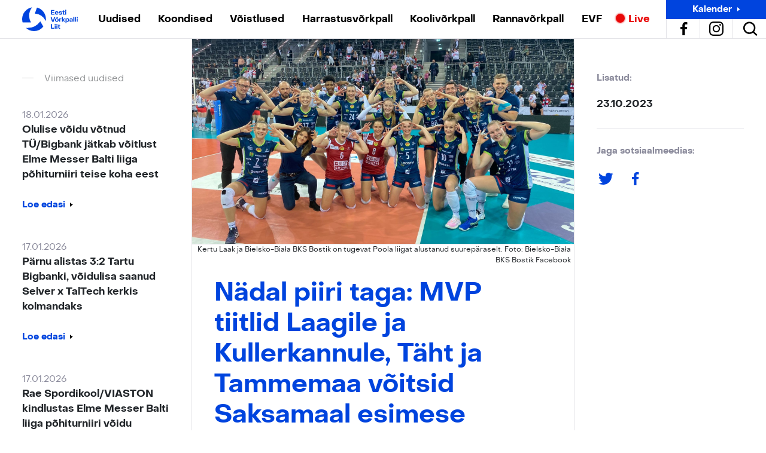

--- FILE ---
content_type: text/html; charset=UTF-8
request_url: https://volley.ee/nadal-piiri-taga-mvp-tiitlid-laagile-ja-kullerkannule-taht-ja-tammemaa-voitsid-saksamaal-esimese-karika-saarele-argentinas-hobe/
body_size: 29066
content:
<!doctype html>
<html lang="et">
  <head>
  <meta name="facebook-domain-verification" content="dptlowd21tkvy76kv1a38aq3z76ao1" />
  <meta charset="utf-8">
  <meta http-equiv="x-ua-compatible" content="ie=edge">
  <meta name="viewport" content="width=device-width, initial-scale=1, shrink-to-fit=no">
  <meta name='robots' content='index, follow, max-image-preview:large, max-snippet:-1, max-video-preview:-1' />
	<style>img:is([sizes="auto" i], [sizes^="auto," i]) { contain-intrinsic-size: 3000px 1500px }</style>
	
	<!-- This site is optimized with the Yoast SEO plugin v26.7 - https://yoast.com/wordpress/plugins/seo/ -->
	<title>Nädal piiri taga: MVP tiitlid Laagile ja Kullerkannule, Täht ja Tammemaa võitsid Saksamaal esimese karika, Saarele Argentinas hõbe - Eesti Võrkpalli Liit</title>
	<link rel="canonical" href="https://volley.ee/nadal-piiri-taga-mvp-tiitlid-laagile-ja-kullerkannule-taht-ja-tammemaa-voitsid-saksamaal-esimese-karika-saarele-argentinas-hobe/" />
	<meta property="og:locale" content="en_US" />
	<meta property="og:type" content="article" />
	<meta property="og:title" content="Nädal piiri taga: MVP tiitlid Laagile ja Kullerkannule, Täht ja Tammemaa võitsid Saksamaal esimese karika, Saarele Argentinas hõbe - Eesti Võrkpalli Liit" />
	<meta property="og:description" content="Möödunud nädal tõi meie välisliigades pallivatele võrkpalluritele mitu MVP tiitlit ja ka ühe karika.  Alles äsja Saksamaa kõrgliigaklubi Berliini Recycling Volleysega liitunud Robert Täht ja..." />
	<meta property="og:url" content="https://volley.ee/nadal-piiri-taga-mvp-tiitlid-laagile-ja-kullerkannule-taht-ja-tammemaa-voitsid-saksamaal-esimese-karika-saarele-argentinas-hobe/" />
	<meta property="og:site_name" content="Eesti Võrkpalli Liit" />
	<meta property="article:published_time" content="2023-10-23T11:12:00+00:00" />
	<meta property="og:image" content="https://volley.ee/wp-content/uploads/2023/10/Krtu.jpg" />
	<meta property="og:image:width" content="2048" />
	<meta property="og:image:height" content="1152" />
	<meta property="og:image:type" content="image/jpeg" />
	<meta name="author" content="Mariel" />
	<meta name="twitter:card" content="summary_large_image" />
	<meta name="twitter:label1" content="Written by" />
	<meta name="twitter:data1" content="Mariel" />
	<meta name="twitter:label2" content="Est. reading time" />
	<meta name="twitter:data2" content="3 minutes" />
	<script type="application/ld+json" class="yoast-schema-graph">{"@context":"https://schema.org","@graph":[{"@type":"Article","@id":"https://volley.ee/nadal-piiri-taga-mvp-tiitlid-laagile-ja-kullerkannule-taht-ja-tammemaa-voitsid-saksamaal-esimese-karika-saarele-argentinas-hobe/#article","isPartOf":{"@id":"https://volley.ee/nadal-piiri-taga-mvp-tiitlid-laagile-ja-kullerkannule-taht-ja-tammemaa-voitsid-saksamaal-esimese-karika-saarele-argentinas-hobe/"},"author":{"name":"Mariel","@id":"https://volley.ee/#/schema/person/89aed7000a5e3077b996366123d8650a"},"headline":"Nädal piiri taga: MVP tiitlid Laagile ja Kullerkannule, Täht ja Tammemaa võitsid Saksamaal esimese karika, Saarele Argentinas hõbe","datePublished":"2023-10-23T11:12:00+00:00","mainEntityOfPage":{"@id":"https://volley.ee/nadal-piiri-taga-mvp-tiitlid-laagile-ja-kullerkannule-taht-ja-tammemaa-voitsid-saksamaal-esimese-karika-saarele-argentinas-hobe/"},"wordCount":599,"image":{"@id":"https://volley.ee/nadal-piiri-taga-mvp-tiitlid-laagile-ja-kullerkannule-taht-ja-tammemaa-voitsid-saksamaal-esimese-karika-saarele-argentinas-hobe/#primaryimage"},"thumbnailUrl":"https://volley.ee/wp-content/uploads/2023/10/Krtu.jpg","articleSection":["Eestlased välismaal"],"inLanguage":"en-US"},{"@type":"WebPage","@id":"https://volley.ee/nadal-piiri-taga-mvp-tiitlid-laagile-ja-kullerkannule-taht-ja-tammemaa-voitsid-saksamaal-esimese-karika-saarele-argentinas-hobe/","url":"https://volley.ee/nadal-piiri-taga-mvp-tiitlid-laagile-ja-kullerkannule-taht-ja-tammemaa-voitsid-saksamaal-esimese-karika-saarele-argentinas-hobe/","name":"Nädal piiri taga: MVP tiitlid Laagile ja Kullerkannule, Täht ja Tammemaa võitsid Saksamaal esimese karika, Saarele Argentinas hõbe - Eesti Võrkpalli Liit","isPartOf":{"@id":"https://volley.ee/#website"},"primaryImageOfPage":{"@id":"https://volley.ee/nadal-piiri-taga-mvp-tiitlid-laagile-ja-kullerkannule-taht-ja-tammemaa-voitsid-saksamaal-esimese-karika-saarele-argentinas-hobe/#primaryimage"},"image":{"@id":"https://volley.ee/nadal-piiri-taga-mvp-tiitlid-laagile-ja-kullerkannule-taht-ja-tammemaa-voitsid-saksamaal-esimese-karika-saarele-argentinas-hobe/#primaryimage"},"thumbnailUrl":"https://volley.ee/wp-content/uploads/2023/10/Krtu.jpg","datePublished":"2023-10-23T11:12:00+00:00","author":{"@id":"https://volley.ee/#/schema/person/89aed7000a5e3077b996366123d8650a"},"breadcrumb":{"@id":"https://volley.ee/nadal-piiri-taga-mvp-tiitlid-laagile-ja-kullerkannule-taht-ja-tammemaa-voitsid-saksamaal-esimese-karika-saarele-argentinas-hobe/#breadcrumb"},"inLanguage":"en-US","potentialAction":[{"@type":"ReadAction","target":["https://volley.ee/nadal-piiri-taga-mvp-tiitlid-laagile-ja-kullerkannule-taht-ja-tammemaa-voitsid-saksamaal-esimese-karika-saarele-argentinas-hobe/"]}]},{"@type":"ImageObject","inLanguage":"en-US","@id":"https://volley.ee/nadal-piiri-taga-mvp-tiitlid-laagile-ja-kullerkannule-taht-ja-tammemaa-voitsid-saksamaal-esimese-karika-saarele-argentinas-hobe/#primaryimage","url":"https://volley.ee/wp-content/uploads/2023/10/Krtu.jpg","contentUrl":"https://volley.ee/wp-content/uploads/2023/10/Krtu.jpg","width":2048,"height":1152,"caption":"Kertu Laak ja Bielsko-Biała BKS Bostik on tugevat Poola liigat alustanud suurepäraselt. Foto: Bielsko-Biała BKS Bostik Facebook"},{"@type":"BreadcrumbList","@id":"https://volley.ee/nadal-piiri-taga-mvp-tiitlid-laagile-ja-kullerkannule-taht-ja-tammemaa-voitsid-saksamaal-esimese-karika-saarele-argentinas-hobe/#breadcrumb","itemListElement":[{"@type":"ListItem","position":1,"name":"Home","item":"https://volley.ee/"},{"@type":"ListItem","position":2,"name":"Uudised","item":"https://volley.ee/uudised/"},{"@type":"ListItem","position":3,"name":"Nädal piiri taga: MVP tiitlid Laagile ja Kullerkannule, Täht ja Tammemaa võitsid Saksamaal esimese karika, Saarele Argentinas hõbe"}]},{"@type":"WebSite","@id":"https://volley.ee/#website","url":"https://volley.ee/","name":"Eesti Võrkpalli Liit","description":"","potentialAction":[{"@type":"SearchAction","target":{"@type":"EntryPoint","urlTemplate":"https://volley.ee/?s={search_term_string}"},"query-input":{"@type":"PropertyValueSpecification","valueRequired":true,"valueName":"search_term_string"}}],"inLanguage":"en-US"},{"@type":"Person","@id":"https://volley.ee/#/schema/person/89aed7000a5e3077b996366123d8650a","name":"Mariel","image":{"@type":"ImageObject","inLanguage":"en-US","@id":"https://volley.ee/#/schema/person/image/","url":"https://secure.gravatar.com/avatar/9c287a21eec79d1add92f43d23424999b44055f4f0bbc1258e9ab05cdb7b4bee?s=96&d=mm&r=g","contentUrl":"https://secure.gravatar.com/avatar/9c287a21eec79d1add92f43d23424999b44055f4f0bbc1258e9ab05cdb7b4bee?s=96&d=mm&r=g","caption":"Mariel"},"url":"https://volley.ee/author/mariel/"}]}</script>
	<!-- / Yoast SEO plugin. -->


<script type="text/javascript">
/* <![CDATA[ */
window._wpemojiSettings = {"baseUrl":"https:\/\/s.w.org\/images\/core\/emoji\/16.0.1\/72x72\/","ext":".png","svgUrl":"https:\/\/s.w.org\/images\/core\/emoji\/16.0.1\/svg\/","svgExt":".svg","source":{"concatemoji":"https:\/\/volley.ee\/wp-includes\/js\/wp-emoji-release.min.js?ver=6.8.3"}};
/*! This file is auto-generated */
!function(s,n){var o,i,e;function c(e){try{var t={supportTests:e,timestamp:(new Date).valueOf()};sessionStorage.setItem(o,JSON.stringify(t))}catch(e){}}function p(e,t,n){e.clearRect(0,0,e.canvas.width,e.canvas.height),e.fillText(t,0,0);var t=new Uint32Array(e.getImageData(0,0,e.canvas.width,e.canvas.height).data),a=(e.clearRect(0,0,e.canvas.width,e.canvas.height),e.fillText(n,0,0),new Uint32Array(e.getImageData(0,0,e.canvas.width,e.canvas.height).data));return t.every(function(e,t){return e===a[t]})}function u(e,t){e.clearRect(0,0,e.canvas.width,e.canvas.height),e.fillText(t,0,0);for(var n=e.getImageData(16,16,1,1),a=0;a<n.data.length;a++)if(0!==n.data[a])return!1;return!0}function f(e,t,n,a){switch(t){case"flag":return n(e,"\ud83c\udff3\ufe0f\u200d\u26a7\ufe0f","\ud83c\udff3\ufe0f\u200b\u26a7\ufe0f")?!1:!n(e,"\ud83c\udde8\ud83c\uddf6","\ud83c\udde8\u200b\ud83c\uddf6")&&!n(e,"\ud83c\udff4\udb40\udc67\udb40\udc62\udb40\udc65\udb40\udc6e\udb40\udc67\udb40\udc7f","\ud83c\udff4\u200b\udb40\udc67\u200b\udb40\udc62\u200b\udb40\udc65\u200b\udb40\udc6e\u200b\udb40\udc67\u200b\udb40\udc7f");case"emoji":return!a(e,"\ud83e\udedf")}return!1}function g(e,t,n,a){var r="undefined"!=typeof WorkerGlobalScope&&self instanceof WorkerGlobalScope?new OffscreenCanvas(300,150):s.createElement("canvas"),o=r.getContext("2d",{willReadFrequently:!0}),i=(o.textBaseline="top",o.font="600 32px Arial",{});return e.forEach(function(e){i[e]=t(o,e,n,a)}),i}function t(e){var t=s.createElement("script");t.src=e,t.defer=!0,s.head.appendChild(t)}"undefined"!=typeof Promise&&(o="wpEmojiSettingsSupports",i=["flag","emoji"],n.supports={everything:!0,everythingExceptFlag:!0},e=new Promise(function(e){s.addEventListener("DOMContentLoaded",e,{once:!0})}),new Promise(function(t){var n=function(){try{var e=JSON.parse(sessionStorage.getItem(o));if("object"==typeof e&&"number"==typeof e.timestamp&&(new Date).valueOf()<e.timestamp+604800&&"object"==typeof e.supportTests)return e.supportTests}catch(e){}return null}();if(!n){if("undefined"!=typeof Worker&&"undefined"!=typeof OffscreenCanvas&&"undefined"!=typeof URL&&URL.createObjectURL&&"undefined"!=typeof Blob)try{var e="postMessage("+g.toString()+"("+[JSON.stringify(i),f.toString(),p.toString(),u.toString()].join(",")+"));",a=new Blob([e],{type:"text/javascript"}),r=new Worker(URL.createObjectURL(a),{name:"wpTestEmojiSupports"});return void(r.onmessage=function(e){c(n=e.data),r.terminate(),t(n)})}catch(e){}c(n=g(i,f,p,u))}t(n)}).then(function(e){for(var t in e)n.supports[t]=e[t],n.supports.everything=n.supports.everything&&n.supports[t],"flag"!==t&&(n.supports.everythingExceptFlag=n.supports.everythingExceptFlag&&n.supports[t]);n.supports.everythingExceptFlag=n.supports.everythingExceptFlag&&!n.supports.flag,n.DOMReady=!1,n.readyCallback=function(){n.DOMReady=!0}}).then(function(){return e}).then(function(){var e;n.supports.everything||(n.readyCallback(),(e=n.source||{}).concatemoji?t(e.concatemoji):e.wpemoji&&e.twemoji&&(t(e.twemoji),t(e.wpemoji)))}))}((window,document),window._wpemojiSettings);
/* ]]> */
</script>
<style id='wp-emoji-styles-inline-css' type='text/css'>

	img.wp-smiley, img.emoji {
		display: inline !important;
		border: none !important;
		box-shadow: none !important;
		height: 1em !important;
		width: 1em !important;
		margin: 0 0.07em !important;
		vertical-align: -0.1em !important;
		background: none !important;
		padding: 0 !important;
	}
</style>
<style id='safe-svg-svg-icon-style-inline-css' type='text/css'>
.safe-svg-cover{text-align:center}.safe-svg-cover .safe-svg-inside{display:inline-block;max-width:100%}.safe-svg-cover svg{fill:currentColor;height:100%;max-height:100%;max-width:100%;width:100%}

</style>
<style id='filebird-block-filebird-gallery-style-inline-css' type='text/css'>
ul.filebird-block-filebird-gallery{margin:auto!important;padding:0!important;width:100%}ul.filebird-block-filebird-gallery.layout-grid{display:grid;grid-gap:20px;align-items:stretch;grid-template-columns:repeat(var(--columns),1fr);justify-items:stretch}ul.filebird-block-filebird-gallery.layout-grid li img{border:1px solid #ccc;box-shadow:2px 2px 6px 0 rgba(0,0,0,.3);height:100%;max-width:100%;-o-object-fit:cover;object-fit:cover;width:100%}ul.filebird-block-filebird-gallery.layout-masonry{-moz-column-count:var(--columns);-moz-column-gap:var(--space);column-gap:var(--space);-moz-column-width:var(--min-width);columns:var(--min-width) var(--columns);display:block;overflow:auto}ul.filebird-block-filebird-gallery.layout-masonry li{margin-bottom:var(--space)}ul.filebird-block-filebird-gallery li{list-style:none}ul.filebird-block-filebird-gallery li figure{height:100%;margin:0;padding:0;position:relative;width:100%}ul.filebird-block-filebird-gallery li figure figcaption{background:linear-gradient(0deg,rgba(0,0,0,.7),rgba(0,0,0,.3) 70%,transparent);bottom:0;box-sizing:border-box;color:#fff;font-size:.8em;margin:0;max-height:100%;overflow:auto;padding:3em .77em .7em;position:absolute;text-align:center;width:100%;z-index:2}ul.filebird-block-filebird-gallery li figure figcaption a{color:inherit}

</style>
<style id='global-styles-inline-css' type='text/css'>
:root{--wp--preset--aspect-ratio--square: 1;--wp--preset--aspect-ratio--4-3: 4/3;--wp--preset--aspect-ratio--3-4: 3/4;--wp--preset--aspect-ratio--3-2: 3/2;--wp--preset--aspect-ratio--2-3: 2/3;--wp--preset--aspect-ratio--16-9: 16/9;--wp--preset--aspect-ratio--9-16: 9/16;--wp--preset--color--black: #000000;--wp--preset--color--cyan-bluish-gray: #abb8c3;--wp--preset--color--white: #ffffff;--wp--preset--color--pale-pink: #f78da7;--wp--preset--color--vivid-red: #cf2e2e;--wp--preset--color--luminous-vivid-orange: #ff6900;--wp--preset--color--luminous-vivid-amber: #fcb900;--wp--preset--color--light-green-cyan: #7bdcb5;--wp--preset--color--vivid-green-cyan: #00d084;--wp--preset--color--pale-cyan-blue: #8ed1fc;--wp--preset--color--vivid-cyan-blue: #0693e3;--wp--preset--color--vivid-purple: #9b51e0;--wp--preset--gradient--vivid-cyan-blue-to-vivid-purple: linear-gradient(135deg,rgba(6,147,227,1) 0%,rgb(155,81,224) 100%);--wp--preset--gradient--light-green-cyan-to-vivid-green-cyan: linear-gradient(135deg,rgb(122,220,180) 0%,rgb(0,208,130) 100%);--wp--preset--gradient--luminous-vivid-amber-to-luminous-vivid-orange: linear-gradient(135deg,rgba(252,185,0,1) 0%,rgba(255,105,0,1) 100%);--wp--preset--gradient--luminous-vivid-orange-to-vivid-red: linear-gradient(135deg,rgba(255,105,0,1) 0%,rgb(207,46,46) 100%);--wp--preset--gradient--very-light-gray-to-cyan-bluish-gray: linear-gradient(135deg,rgb(238,238,238) 0%,rgb(169,184,195) 100%);--wp--preset--gradient--cool-to-warm-spectrum: linear-gradient(135deg,rgb(74,234,220) 0%,rgb(151,120,209) 20%,rgb(207,42,186) 40%,rgb(238,44,130) 60%,rgb(251,105,98) 80%,rgb(254,248,76) 100%);--wp--preset--gradient--blush-light-purple: linear-gradient(135deg,rgb(255,206,236) 0%,rgb(152,150,240) 100%);--wp--preset--gradient--blush-bordeaux: linear-gradient(135deg,rgb(254,205,165) 0%,rgb(254,45,45) 50%,rgb(107,0,62) 100%);--wp--preset--gradient--luminous-dusk: linear-gradient(135deg,rgb(255,203,112) 0%,rgb(199,81,192) 50%,rgb(65,88,208) 100%);--wp--preset--gradient--pale-ocean: linear-gradient(135deg,rgb(255,245,203) 0%,rgb(182,227,212) 50%,rgb(51,167,181) 100%);--wp--preset--gradient--electric-grass: linear-gradient(135deg,rgb(202,248,128) 0%,rgb(113,206,126) 100%);--wp--preset--gradient--midnight: linear-gradient(135deg,rgb(2,3,129) 0%,rgb(40,116,252) 100%);--wp--preset--font-size--small: 13px;--wp--preset--font-size--medium: 20px;--wp--preset--font-size--large: 36px;--wp--preset--font-size--x-large: 42px;--wp--preset--spacing--20: 0.44rem;--wp--preset--spacing--30: 0.67rem;--wp--preset--spacing--40: 1rem;--wp--preset--spacing--50: 1.5rem;--wp--preset--spacing--60: 2.25rem;--wp--preset--spacing--70: 3.38rem;--wp--preset--spacing--80: 5.06rem;--wp--preset--shadow--natural: 6px 6px 9px rgba(0, 0, 0, 0.2);--wp--preset--shadow--deep: 12px 12px 50px rgba(0, 0, 0, 0.4);--wp--preset--shadow--sharp: 6px 6px 0px rgba(0, 0, 0, 0.2);--wp--preset--shadow--outlined: 6px 6px 0px -3px rgba(255, 255, 255, 1), 6px 6px rgba(0, 0, 0, 1);--wp--preset--shadow--crisp: 6px 6px 0px rgba(0, 0, 0, 1);}:where(body) { margin: 0; }.wp-site-blocks > .alignleft { float: left; margin-right: 2em; }.wp-site-blocks > .alignright { float: right; margin-left: 2em; }.wp-site-blocks > .aligncenter { justify-content: center; margin-left: auto; margin-right: auto; }:where(.is-layout-flex){gap: 0.5em;}:where(.is-layout-grid){gap: 0.5em;}.is-layout-flow > .alignleft{float: left;margin-inline-start: 0;margin-inline-end: 2em;}.is-layout-flow > .alignright{float: right;margin-inline-start: 2em;margin-inline-end: 0;}.is-layout-flow > .aligncenter{margin-left: auto !important;margin-right: auto !important;}.is-layout-constrained > .alignleft{float: left;margin-inline-start: 0;margin-inline-end: 2em;}.is-layout-constrained > .alignright{float: right;margin-inline-start: 2em;margin-inline-end: 0;}.is-layout-constrained > .aligncenter{margin-left: auto !important;margin-right: auto !important;}.is-layout-constrained > :where(:not(.alignleft):not(.alignright):not(.alignfull)){margin-left: auto !important;margin-right: auto !important;}body .is-layout-flex{display: flex;}.is-layout-flex{flex-wrap: wrap;align-items: center;}.is-layout-flex > :is(*, div){margin: 0;}body .is-layout-grid{display: grid;}.is-layout-grid > :is(*, div){margin: 0;}body{padding-top: 0px;padding-right: 0px;padding-bottom: 0px;padding-left: 0px;}a:where(:not(.wp-element-button)){text-decoration: underline;}:root :where(.wp-element-button, .wp-block-button__link){background-color: #32373c;border-width: 0;color: #fff;font-family: inherit;font-size: inherit;line-height: inherit;padding: calc(0.667em + 2px) calc(1.333em + 2px);text-decoration: none;}.has-black-color{color: var(--wp--preset--color--black) !important;}.has-cyan-bluish-gray-color{color: var(--wp--preset--color--cyan-bluish-gray) !important;}.has-white-color{color: var(--wp--preset--color--white) !important;}.has-pale-pink-color{color: var(--wp--preset--color--pale-pink) !important;}.has-vivid-red-color{color: var(--wp--preset--color--vivid-red) !important;}.has-luminous-vivid-orange-color{color: var(--wp--preset--color--luminous-vivid-orange) !important;}.has-luminous-vivid-amber-color{color: var(--wp--preset--color--luminous-vivid-amber) !important;}.has-light-green-cyan-color{color: var(--wp--preset--color--light-green-cyan) !important;}.has-vivid-green-cyan-color{color: var(--wp--preset--color--vivid-green-cyan) !important;}.has-pale-cyan-blue-color{color: var(--wp--preset--color--pale-cyan-blue) !important;}.has-vivid-cyan-blue-color{color: var(--wp--preset--color--vivid-cyan-blue) !important;}.has-vivid-purple-color{color: var(--wp--preset--color--vivid-purple) !important;}.has-black-background-color{background-color: var(--wp--preset--color--black) !important;}.has-cyan-bluish-gray-background-color{background-color: var(--wp--preset--color--cyan-bluish-gray) !important;}.has-white-background-color{background-color: var(--wp--preset--color--white) !important;}.has-pale-pink-background-color{background-color: var(--wp--preset--color--pale-pink) !important;}.has-vivid-red-background-color{background-color: var(--wp--preset--color--vivid-red) !important;}.has-luminous-vivid-orange-background-color{background-color: var(--wp--preset--color--luminous-vivid-orange) !important;}.has-luminous-vivid-amber-background-color{background-color: var(--wp--preset--color--luminous-vivid-amber) !important;}.has-light-green-cyan-background-color{background-color: var(--wp--preset--color--light-green-cyan) !important;}.has-vivid-green-cyan-background-color{background-color: var(--wp--preset--color--vivid-green-cyan) !important;}.has-pale-cyan-blue-background-color{background-color: var(--wp--preset--color--pale-cyan-blue) !important;}.has-vivid-cyan-blue-background-color{background-color: var(--wp--preset--color--vivid-cyan-blue) !important;}.has-vivid-purple-background-color{background-color: var(--wp--preset--color--vivid-purple) !important;}.has-black-border-color{border-color: var(--wp--preset--color--black) !important;}.has-cyan-bluish-gray-border-color{border-color: var(--wp--preset--color--cyan-bluish-gray) !important;}.has-white-border-color{border-color: var(--wp--preset--color--white) !important;}.has-pale-pink-border-color{border-color: var(--wp--preset--color--pale-pink) !important;}.has-vivid-red-border-color{border-color: var(--wp--preset--color--vivid-red) !important;}.has-luminous-vivid-orange-border-color{border-color: var(--wp--preset--color--luminous-vivid-orange) !important;}.has-luminous-vivid-amber-border-color{border-color: var(--wp--preset--color--luminous-vivid-amber) !important;}.has-light-green-cyan-border-color{border-color: var(--wp--preset--color--light-green-cyan) !important;}.has-vivid-green-cyan-border-color{border-color: var(--wp--preset--color--vivid-green-cyan) !important;}.has-pale-cyan-blue-border-color{border-color: var(--wp--preset--color--pale-cyan-blue) !important;}.has-vivid-cyan-blue-border-color{border-color: var(--wp--preset--color--vivid-cyan-blue) !important;}.has-vivid-purple-border-color{border-color: var(--wp--preset--color--vivid-purple) !important;}.has-vivid-cyan-blue-to-vivid-purple-gradient-background{background: var(--wp--preset--gradient--vivid-cyan-blue-to-vivid-purple) !important;}.has-light-green-cyan-to-vivid-green-cyan-gradient-background{background: var(--wp--preset--gradient--light-green-cyan-to-vivid-green-cyan) !important;}.has-luminous-vivid-amber-to-luminous-vivid-orange-gradient-background{background: var(--wp--preset--gradient--luminous-vivid-amber-to-luminous-vivid-orange) !important;}.has-luminous-vivid-orange-to-vivid-red-gradient-background{background: var(--wp--preset--gradient--luminous-vivid-orange-to-vivid-red) !important;}.has-very-light-gray-to-cyan-bluish-gray-gradient-background{background: var(--wp--preset--gradient--very-light-gray-to-cyan-bluish-gray) !important;}.has-cool-to-warm-spectrum-gradient-background{background: var(--wp--preset--gradient--cool-to-warm-spectrum) !important;}.has-blush-light-purple-gradient-background{background: var(--wp--preset--gradient--blush-light-purple) !important;}.has-blush-bordeaux-gradient-background{background: var(--wp--preset--gradient--blush-bordeaux) !important;}.has-luminous-dusk-gradient-background{background: var(--wp--preset--gradient--luminous-dusk) !important;}.has-pale-ocean-gradient-background{background: var(--wp--preset--gradient--pale-ocean) !important;}.has-electric-grass-gradient-background{background: var(--wp--preset--gradient--electric-grass) !important;}.has-midnight-gradient-background{background: var(--wp--preset--gradient--midnight) !important;}.has-small-font-size{font-size: var(--wp--preset--font-size--small) !important;}.has-medium-font-size{font-size: var(--wp--preset--font-size--medium) !important;}.has-large-font-size{font-size: var(--wp--preset--font-size--large) !important;}.has-x-large-font-size{font-size: var(--wp--preset--font-size--x-large) !important;}
:where(.wp-block-post-template.is-layout-flex){gap: 1.25em;}:where(.wp-block-post-template.is-layout-grid){gap: 1.25em;}
:where(.wp-block-columns.is-layout-flex){gap: 2em;}:where(.wp-block-columns.is-layout-grid){gap: 2em;}
:root :where(.wp-block-pullquote){font-size: 1.5em;line-height: 1.6;}
</style>
<link rel='stylesheet' id='tablepress-default-css' href='https://volley.ee/wp-content/tablepress-combined.min.css?ver=13' type='text/css' media='all' />
<link rel='stylesheet' id='sage/main.css-css' href='https://volley.ee/wp-content/themes/nwy-volley/dist/styles/main.css?ver=6.8.3' type='text/css' media='all' />
<script type="text/javascript" src="https://volley.ee/wp-includes/js/jquery/jquery.min.js?ver=3.7.1" id="jquery-core-js"></script>
<script type="text/javascript" src="https://volley.ee/wp-includes/js/jquery/jquery-migrate.min.js?ver=3.4.1" id="jquery-migrate-js"></script>
<link rel="https://api.w.org/" href="https://volley.ee/wp-json/" /><link rel="alternate" title="JSON" type="application/json" href="https://volley.ee/wp-json/wp/v2/posts/26970" /><link rel="EditURI" type="application/rsd+xml" title="RSD" href="https://volley.ee/xmlrpc.php?rsd" />
<meta name="generator" content="WordPress 6.8.3" />
<link rel='shortlink' href='https://volley.ee/?p=26970' />
<link rel="alternate" title="oEmbed (JSON)" type="application/json+oembed" href="https://volley.ee/wp-json/oembed/1.0/embed?url=https%3A%2F%2Fvolley.ee%2Fnadal-piiri-taga-mvp-tiitlid-laagile-ja-kullerkannule-taht-ja-tammemaa-voitsid-saksamaal-esimese-karika-saarele-argentinas-hobe%2F" />
<link rel="alternate" title="oEmbed (XML)" type="text/xml+oembed" href="https://volley.ee/wp-json/oembed/1.0/embed?url=https%3A%2F%2Fvolley.ee%2Fnadal-piiri-taga-mvp-tiitlid-laagile-ja-kullerkannule-taht-ja-tammemaa-voitsid-saksamaal-esimese-karika-saarele-argentinas-hobe%2F&#038;format=xml" />
<script type="text/javascript">//<![CDATA[
  function external_links_in_new_windows_loop() {
    if (!document.links) {
      document.links = document.getElementsByTagName('a');
    }
    var change_link = false;
    var force = '';
    var ignore = '';

    for (var t=0; t<document.links.length; t++) {
      var all_links = document.links[t];
      change_link = false;
      
      if(document.links[t].hasAttribute('onClick') == false) {
        // forced if the address starts with http (or also https), but does not link to the current domain
        if(all_links.href.search(/^http/) != -1 && all_links.href.search('volley.ee') == -1 && all_links.href.search(/^#/) == -1) {
          // console.log('Changed ' + all_links.href);
          change_link = true;
        }
          
        if(force != '' && all_links.href.search(force) != -1) {
          // forced
          // console.log('force ' + all_links.href);
          change_link = true;
        }
        
        if(ignore != '' && all_links.href.search(ignore) != -1) {
          // console.log('ignore ' + all_links.href);
          // ignored
          change_link = false;
        }

        if(change_link == true) {
          // console.log('Changed ' + all_links.href);
          document.links[t].setAttribute('onClick', 'javascript:window.open(\'' + all_links.href.replace(/'/g, '') + '\', \'_blank\', \'noopener\'); return false;');
          document.links[t].removeAttribute('target');
        }
      }
    }
  }
  
  // Load
  function external_links_in_new_windows_load(func)
  {  
    var oldonload = window.onload;
    if (typeof window.onload != 'function'){
      window.onload = func;
    } else {
      window.onload = function(){
        oldonload();
        func();
      }
    }
  }

  external_links_in_new_windows_load(external_links_in_new_windows_loop);
  //]]></script>

<link rel="icon" type="image/png" href="/wp-content/uploads/fbrfg/favicon-96x96.png" sizes="96x96" />
<link rel="icon" type="image/svg+xml" href="/wp-content/uploads/fbrfg/favicon.svg" />
<link rel="shortcut icon" href="/wp-content/uploads/fbrfg/favicon.ico" />
<link rel="apple-touch-icon" sizes="180x180" href="/wp-content/uploads/fbrfg/apple-touch-icon.png" />
<link rel="manifest" href="/wp-content/uploads/fbrfg/site.webmanifest" /><style type="text/css">.recentcomments a{display:inline !important;padding:0 !important;margin:0 !important;}</style><noscript><style>.lazyload[data-src]{display:none !important;}</style></noscript><style>.lazyload{background-image:none !important;}.lazyload:before{background-image:none !important;}</style>		<style type="text/css" id="wp-custom-css">
			.tournament-table {
	background: #F7F7F7;
	border-collapse: collapse;
	width: 100%;
	height: auto;
	table-layout: fixed;
	margin: 1% 0;
	word-break: break-word;
}

.tournament-table th, .tournament-table td {
	border: 1px solid black !important;
	width: 4rem;
	height: 2rem;
	text-align: center;
	vertical-align: middle !important;
}

.tournament-table th {
	background: #0044de;
	color: white !important;
	padding: 0.75rem 0 !important;
	font-size: 0.75rem !important;
}

table th#top-corner {
	background: #00b5ae;
}

table td#team-cell {
	background: #e0e0e0;
}

table td#points {
	background: #e0e0e0;
	border-width: thin medium !important;
}

table td#position {
	font-weight: bold;
	background: #e0e0e0;
}

.tablebrand {
	fill: #0044de;
	height: inherit;
	width: 100%;
}

.col-xl-10 {
	flex: auto !important;
	max-width: 100% !important;
}

div#scrollable {
	  overflow-x: auto;
    min-width: auto;
}

.knockout-table {
	border-collapse: collapse!important;
	width: calc(100% - 1px)!important;
	height: auto!important;
	margin: 0 0 1% 1px!important;
}

.knockout-compact-table {
	border-collapse: inherit!important;
	border-spacing: 0;
	width: calc(100% - 1px)!important;
	height: auto!important;
	margin: 0 0 1% 1px!important;
	font-size: 70%;
	table-layout: fixed;
}

.knockout-table th, .knockout-table td, .knockout-compact-table th, .knockout-compact-table td {
	width: 4rem;
	height: 2rem;
	text-align: center;
	vertical-align: middle !important;
	border-collapse: collapse;
}

.club {
	font-size: 80%!important;
	background: #F7F7F7!important;
  border: 1px solid black!important;
	padding: 0.5rem!important;
}

.border-left {
  border-left: 1px solid black!important;
}

.border-right {
  border-right: 1px solid black!important;
}

.advanced {
  font-weight: bold!important;
}

.league-title {
	border: solid black;
	border-width: 2px;
	background: #F7F7F7;
	font-weight: bold;
}

.club-top {
	border: solid black;
	border-width: 2px 0 1px 2px;
	background: #F7F7F7;
}

.club-bottom {
	border: solid black;
	border-width: 0 0 2px 2px;
	background: #F7F7F7;
}

.row-end {
	border-right-width: 2px;
}

.bracket-border {
	border: 0 solid black
}

.bracket-border-bottom {
	border-bottom-width: 1px
}

.bracket-border-right {
	border-right-width: 2px
}

.bracket-border-top {
	border-top-width: 1px
}
		</style>
		  <!-- Global site tag (gtag.js) - Google Analytics -->
<script async src="https://www.googletagmanager.com/gtag/js?id=UA-49873269-2"></script>
<script>
  window.dataLayer = window.dataLayer || [];
  function gtag(){dataLayer.push(arguments);}
  gtag('js', new Date());
  gtag('config', 'UA-49873269-2');
</script>
<script>
    !function(f,b,e,v,n,t,s){if(f.fbq)return;n=f.fbq=function(){n.callMethod?
    n.callMethod.apply(n,arguments):n.queue.push(arguments)};if(!f._fbq)f._fbq=n;
    n.push=n;n.loaded=!0;n.version='2.0';n.queue=[];t=b.createElement(e);t.async=!0;
    t.src=v;s=b.getElementsByTagName(e)[0];s.parentNode.insertBefore(t,s)}(window,
    document,'script','//connect.facebook.net/en_US/fbevents.js');

    fbq('init', '437900956407566');
    fbq('track', "PageView");
    </script>
    <noscript><img height="1" width="1" style="display:none"
    src="https://www.facebook.com/tr?id=437900956407566&ev=PageView&noscript=1"
    /></noscript>
</head>
  <body class="wp-singular post-template-default single single-post postid-26970 single-format-standard wp-theme-nwy-volleyresources body nadal-piiri-taga-mvp-tiitlid-laagile-ja-kullerkannule-taht-ja-tammemaa-voitsid-saksamaal-esimese-karika-saarele-argentinas-hobe app-data index-data singular-data single-data single-post-data single-post-nadal-piiri-taga-mvp-tiitlid-laagile-ja-kullerkannule-taht-ja-tammemaa-voitsid-saksamaal-esimese-karika-saarele-argentinas-hobe-data">
        <header class="banner">
  <div class="container nav-container">
    <button class="nav-toggle js-nav-toggle">
      <svg xmlns="http://www.w3.org/2000/svg" width="62" height="62" viewBox="0 0 62 62">
    <g transform="translate(1.141 1)">
        <line class="b line-1" x2="26"/>
        <line class="b line-2" x2="26"/>
        <line class="b line-3" x2="18"/>
    </g>
</svg>
    </button>
    <a class="brand ml-3 ml-xl-0" href="https://volley.ee/">
      <svg xmlns="http://www.w3.org/2000/svg" viewBox="0 0 163.867 70">
    <g class="a brand-text">
        <g class="a">
            <path class="brand"
                  d="M84.887 8.398h9.917v2.532h-6.857v2.965h6.347v2.21h-6.347v3.212h7.046v2.531H84.887zm14.045 13.1a4.676 4.676 0 01-1.9-1.841 5.382 5.382 0 01-.68-2.721 5.1 5.1 0 01.68-2.644 4.649 4.649 0 011.889-1.785 5.859 5.859 0 012.758-.633 5.593 5.593 0 012.711.642 4.576 4.576 0 011.832 1.8 5.31 5.31 0 01.652 2.663 6 6 0 01-.038.85h-7.594a2.679 2.679 0 00.859 1.644 2.5 2.5 0 001.71.6 2.685 2.685 0 001.4-.359 2.435 2.435 0 00.926-.963l2.38.6a3.737 3.737 0 01-1.757 2.049 6.055 6.055 0 01-3.06.747 5.761 5.761 0 01-2.768-.649zm5.09-5.411a2.455 2.455 0 00-.793-1.54 2.341 2.341 0 00-1.625-.6 2.256 2.256 0 00-1.577.576 2.642 2.642 0 00-.8 1.559zm5.404 5.152a3.135 3.135 0 01-1.228-2.617h2.474a1.513 1.513 0 00.6 1.247 2.53 2.53 0 001.616.472 2.264 2.264 0 001.275-.321 1 1 0 00.482-.869.779.779 0 00-.529-.8 7.121 7.121 0 00-1.644-.311 14.649 14.649 0 01-2.068-.35 3.154 3.154 0 01-1.464-.84 2.4 2.4 0 01-.623-1.776 2.786 2.786 0 011.181-2.352 5.118 5.118 0 013.127-.878 6.325 6.325 0 012.3.4 3.549 3.549 0 011.586 1.143 2.779 2.779 0 01.567 1.729h-2.55a1.273 1.273 0 00-.539-1.03 2.237 2.237 0 00-1.369-.387 2.238 2.238 0 00-1.247.311.963.963 0 00-.472.84.71.71 0 00.33.633 2 2 0 00.755.293q.425.075 1.445.189a11.456 11.456 0 011.956.387 3.178 3.178 0 011.417.87 2.373 2.373 0 01.576 1.69 2.8 2.8 0 01-1.218 2.418 5.686 5.686 0 01-3.353.869 5.388 5.388 0 01-3.383-.96zm11.333-.033a3.511 3.511 0 01-.869-2.475v-4.515h-1.36v-2.041h1.436l.548-3.06h2.191l-.019 3.06h2.21v2.041h-2.21v4.4a1.381 1.381 0 00.349.992 1.228 1.228 0 00.935.368 4.456 4.456 0 001-.132v2a5.946 5.946 0 01-.926.217 6.125 6.125 0 01-.963.085 3.005 3.005 0 01-2.322-.94zm6.214-10.834a1.58 1.58 0 01-.472-1.18 1.584 1.584 0 01.472-1.181 1.656 1.656 0 011.209-.462 1.657 1.657 0 011.209.462 1.584 1.584 0 01.472 1.181 1.58 1.58 0 01-.472 1.18 1.651 1.651 0 01-1.209.463 1.651 1.651 0 01-1.209-.463zm-.188 1.8h2.8v9.673h-2.8z"/>
        </g>
        <g class="a">
            <path class="brand"
                  d="M83.867 29.006h3.211l3.4 11.146h.189l3.4-11.146h3.23l-4.269 13.45h-4.893zm15.434 13.119a4.571 4.571 0 01-1.88-1.794 5.327 5.327 0 01-.67-2.71 5.33 5.33 0 01.67-2.711 4.573 4.573 0 011.88-1.794 5.986 5.986 0 012.815-.633 6 6 0 012.8.633 4.561 4.561 0 011.889 1.794 5.33 5.33 0 01.671 2.711 5.328 5.328 0 01-.671 2.71 4.559 4.559 0 01-1.889 1.794 6 6 0 01-2.8.633 5.986 5.986 0 01-2.815-.633zm3.3-10.89a5.353 5.353 0 01-.841-.454 5.062 5.062 0 00-.538-.312 1.094 1.094 0 00-.482-.1 1.2 1.2 0 00-.652.2 1.71 1.71 0 00-.519.52l-1.171-.887a3.179 3.179 0 011.039-1.068 2.53 2.53 0 011.36-.387 2.262 2.262 0 01.86.151 5.533 5.533 0 01.841.453 5.331 5.331 0 00.585.331 1.17 1.17 0 00.491.1 1.23 1.23 0 00.68-.207 1.409 1.409 0 00.491-.529l1.19.813a2.8 2.8 0 01-2.436 1.53 2.36 2.36 0 01-.902-.154zm1.351 8.369a2.8 2.8 0 00.718-1.983 2.774 2.774 0 00-.718-1.975 2.4 2.4 0 00-1.832-.764 2.427 2.427 0 00-1.852.764 2.772 2.772 0 00-.718 1.975 2.8 2.8 0 00.718 1.983 2.41 2.41 0 001.852.774 2.389 2.389 0 001.828-.774zm5.228-6.821h2.758v1.323h.208a2.593 2.593 0 01.973-1.1 2.564 2.564 0 011.407-.415 2.412 2.412 0 011.1.245v2.513a4.092 4.092 0 00-.822-.265 3.73 3.73 0 00-.766-.095 1.827 1.827 0 00-1.492.7 2.789 2.789 0 00-.567 1.813v4.949h-2.8zm7.934-4.343h2.8v8.1h.189l3.1-3.759h3.381l-4.023 4.646 4.1 5.025h-3.4l-3.155-4.118h-.189v4.118h-2.8zm19.022 4.685a4.378 4.378 0 011.625 1.813 5.921 5.921 0 01.586 2.683 5.855 5.855 0 01-.586 2.672 4.43 4.43 0 01-1.634 1.813 4.359 4.359 0 01-2.352.652 3.922 3.922 0 01-1.766-.388 3.362 3.362 0 01-1.294-1.124h-.189V46.8h-2.8V32.783h2.8v1.228h.189a3.491 3.491 0 013.06-1.53 4.4 4.4 0 012.361.644zm-5 2.541a2.765 2.765 0 00-.727 1.956 2.8 2.8 0 00.727 1.964 2.388 2.388 0 001.842.794 2.359 2.359 0 001.832-.794 2.818 2.818 0 00.718-1.964 2.768 2.768 0 00-.728-1.956 2.384 2.384 0 00-1.823-.784 2.4 2.4 0 00-1.837.783zm9.222 6.29a2.48 2.48 0 01-.916-2.032q0-2.738 4.571-3.3l2.059-.246v-.4a1.452 1.452 0 00-.463-1.124 1.84 1.84 0 00-1.294-.425 1.843 1.843 0 00-1.247.407 1.352 1.352 0 00-.453 1.124h-2.739a3.041 3.041 0 011.219-2.532 5.183 5.183 0 013.258-.944 5.145 5.145 0 013.287.973 3.166 3.166 0 011.228 2.616v6.385h-2.8v-1.229h-.188a2.921 2.921 0 01-1.257 1.1 4.285 4.285 0 01-1.841.378 3.723 3.723 0 01-2.424-.751zm5.053-1.691a1.961 1.961 0 00.661-1.511v-.68l-1.983.246a2.85 2.85 0 00-1.445.481 1.108 1.108 0 00-.463.9 1.023 1.023 0 00.406.859 1.808 1.808 0 001.124.312 2.419 2.419 0 001.7-.607zm5.44-11.825h2.8v14.017h-2.8zm4.912 0h2.8v14.017h-2.8zm5.213 2.54a1.583 1.583 0 01-.472-1.181 1.583 1.583 0 01.472-1.18 1.654 1.654 0 011.209-.462 1.654 1.654 0 011.209.462 1.585 1.585 0 01.472 1.18 1.585 1.585 0 01-.472 1.181 1.653 1.653 0 01-1.209.463 1.653 1.653 0 01-1.209-.463zm-.189 1.8h2.8v9.672h-2.8z"/>
        </g>
        <g class="a">
            <path class="brand"
                  d="M84.887 49.614h3.136v10.768h6.139v2.682h-9.275zm11.145 1.973a1.581 1.581 0 01-.472-1.181 1.581 1.581 0 01.472-1.18 1.655 1.655 0 011.209-.462 1.655 1.655 0 011.209.462 1.583 1.583 0 01.472 1.18 1.583 1.583 0 01-.472 1.181 1.653 1.653 0 01-1.209.463 1.653 1.653 0 01-1.209-.463zm-.189 1.8h2.8v9.672h-2.8zm5.308-1.8a1.581 1.581 0 01-.472-1.181 1.581 1.581 0 01.472-1.18 1.653 1.653 0 011.209-.462 1.653 1.653 0 011.208.462 1.582 1.582 0 01.473 1.18 1.581 1.581 0 01-.473 1.181 1.652 1.652 0 01-1.208.463 1.651 1.651 0 01-1.209-.463zm-.189 1.8h2.8v9.672h-2.8zm6.631 9.035a3.511 3.511 0 01-.869-2.475v-4.515h-1.36v-2.04h1.436l.548-3.061h2.192l-.019 3.061h2.21v2.04h-2.21v4.4a1.379 1.379 0 00.349.992 1.228 1.228 0 00.935.368 4.46 4.46 0 001-.132v2a5.89 5.89 0 01-.926.218 6.181 6.181 0 01-.963.085 3.005 3.005 0 01-2.323-.941z"/>
        </g>
    </g>
    <path class="brand"
          d="M25.931 44.733a38.955 38.955 0 01-5.336-19.729A39 39 0 0129.23.48 35 35 0 00.002 34.998a34.987 34.987 0 001.382 9.735zm27.55-3.317a45.612 45.612 0 01-37.308 19.339 46.161 46.161 0 01-5.181-.3A34.871 34.871 0 0035 70a34.924 34.924 0 0027.367-13.195zM43.744 1.101L37.36 18.64a39.19 39.19 0 0132.19 21.949A35.292 35.292 0 0069.999 35 35.014 35.014 0 0043.744 1.101z"/>
    <path d="M35 0A35 35 0 110 35 35 35 0 0135 0z" fill="none"/>
</svg>
    </a>
    
    <a class="live-indicator-link3 label" href="https://volley.ee/kalender/"><span class="dot"></span> Live</a>    
    
    <nav class="nav-primary ">
      <ul id="menu-primary-navigation" class="nav">
      <li class="menu-item">
      <a href="https://volley.ee/uudised/">
        Uudised      </a>
    </li>
      <li class="menu-item">
      <a href="https://volley.ee/koondised/">
        Koondised      </a>
    </li>
      <li class="menu-item">
      <a href="https://volley.ee/tiitlivoistlused/">
        Võistlused      </a>
    </li>
      <li class="menu-item">
      <a href="https://volley.ee/harrastusvorkpall/">
        Harrastusvõrkpall      </a>
    </li>
      <li class="menu-item">
      <a href="https://volley.ee/koolivorkpall/">
        Koolivõrkpall      </a>
    </li>
      <li class="menu-item">
      <a href="https://volley.ee/rannavorkpall/">
        Rannavõrkpall      </a>
    </li>
      <li class="menu-item">
      <a href="https://volley.ee/_evf/">
        EVF      </a>
    </li>
    
 
  <a class="live-indicator-link label" href="https://volley.ee/kalender/"><span class="dot"></span> Live</a></ul>    </nav>
    <div class="nav-toolbar">
      <a href="https://volley.ee/kalender/" class="btn btn-primary nav-toolbar-cal">
        Kalender      </a>
      
      <div class="nav-toolbar-btns">
      <a class="live-indicator-link2 label" href="https://volley.ee/kalender/"><span class="dot"></span> Live</a>        <a href="https://www.facebook.com/volleyee" class="icon-link nav-toolbar-btn">
          <svg xmlns="http://www.w3.org/2000/svg"   width="30" height="30"><path d="M13.354 26V15.969H10v-3.9h3.354V9.094a5.5 5.5 0 01.746-2.872A4.6 4.6 0 0118.427 4a25.426 25.426 0 012.987.168v3.49h-1.792q-1.572 0-1.95.681a1.3 1.3 0 00-.168.4A3.575 3.575 0 0017.4 9.88v2.191h3.878l-.493 3.9H17.4V26z"/><path fill="none" d="M0 0h30v30H0z"/></svg>
        </a>
        <a href="https://www.instagram.com/estvolleyball/" class="icon-link nav-toolbar-btn">
          <svg xmlns="http://www.w3.org/2000/svg"   width="30" height="30"><path d="M10.053 26.928a8.866 8.866 0 01-2.913-.558 5.9 5.9 0 01-2.126-1.384A5.88 5.88 0 013.63 22.86a8.853 8.853 0 01-.558-2.912C3.014 18.653 3 18.224 3 15s.014-3.653.072-4.947A8.853 8.853 0 013.63 7.14a5.88 5.88 0 011.384-2.126A5.88 5.88 0 017.14 3.63a8.853 8.853 0 012.913-.558C11.347 3.014 11.775 3 15 3s3.653.014 4.948.072a8.853 8.853 0 012.912.558 5.88 5.88 0 012.126 1.384A5.9 5.9 0 0126.37 7.14a8.866 8.866 0 01.557 2.913C26.986 11.331 27 11.757 27 15s-.014 3.669-.072 4.948a8.865 8.865 0 01-.557 2.912 6.138 6.138 0 01-3.51 3.51 8.865 8.865 0 01-2.912.557c-1.279.058-1.7.072-4.948.072s-3.67-.013-4.948-.071zm.1-21.7a6.67 6.67 0 00-2.228.413 3.733 3.733 0 00-1.38.9 3.733 3.733 0 00-.9 1.38 6.67 6.67 0 00-.413 2.228c-.058 1.251-.07 1.631-.07 4.851s.012 3.6.07 4.849a6.67 6.67 0 00.413 2.228 3.733 3.733 0 00.9 1.38 3.733 3.733 0 001.38.9 6.64 6.64 0 002.228.413c1.252.058 1.629.07 4.849.07s3.6-.012 4.849-.07a6.64 6.64 0 002.228-.413 3.975 3.975 0 002.278-2.278 6.64 6.64 0 00.413-2.228c.058-1.252.07-1.629.07-4.849s-.012-3.6-.07-4.849a6.64 6.64 0 00-.413-2.228 3.733 3.733 0 00-.9-1.38 3.733 3.733 0 00-1.38-.9 6.67 6.67 0 00-2.228-.413c-1.249-.058-1.629-.07-4.849-.07s-3.6.012-4.849.07zM8.838 15A6.162 6.162 0 1115 21.162 6.169 6.169 0 018.838 15zM11 15a4 4 0 104-4 4.005 4.005 0 00-4 4zm8.966-6.405a1.44 1.44 0 111.439 1.439 1.44 1.44 0 01-1.439-1.439z"/><path fill="none" d="M0 0h30v30H0z"/></svg>
        </a>
        <a href="#search" class="icon-link nav-toolbar-btn js-search">
          <svg xmlns="http://www.w3.org/2000/svg"   width="30" height="30"><path fill="none" d="M0 0h30v30H0z"/><path d="M27.597 25.329l-5.4-5.4a10.211 10.211 0 10-1.768 1.768l5.4 5.4zm-13.42-3.975a7.677 7.677 0 117.677-7.676 7.684 7.684 0 01-7.677 7.672z"/></svg>
        </a>
      </div>
    </div>
  </div>
</header>
<nav class="nav-mobile js-nav-mobile">
  <ul class="navbar-nav accordion" id="mobile_nav">
    <li class="toolbar">
      <div class="nav-toolbar-btns">
        <a href="#search" class="icon-link nav-toolbar-btn search js-search">
          <span class="searchtext">
            Otsi...
          </span>
          <svg xmlns="http://www.w3.org/2000/svg"   width="30" height="30"><path fill="none" d="M0 0h30v30H0z"/><path d="M27.597 25.329l-5.4-5.4a10.211 10.211 0 10-1.768 1.768l5.4 5.4zm-13.42-3.975a7.677 7.677 0 117.677-7.676 7.684 7.684 0 01-7.677 7.672z"/></svg>
        </a>
        <a href="https://www.facebook.com/volleyee" class="icon-link nav-toolbar-btn">
          <svg xmlns="http://www.w3.org/2000/svg"   width="30" height="30"><path d="M13.354 26V15.969H10v-3.9h3.354V9.094a5.5 5.5 0 01.746-2.872A4.6 4.6 0 0118.427 4a25.426 25.426 0 012.987.168v3.49h-1.792q-1.572 0-1.95.681a1.3 1.3 0 00-.168.4A3.575 3.575 0 0017.4 9.88v2.191h3.878l-.493 3.9H17.4V26z"/><path fill="none" d="M0 0h30v30H0z"/></svg>
        </a>
        <a href="https://www.instagram.com/estvolleyball/" class="icon-link nav-toolbar-btn">
          <svg xmlns="http://www.w3.org/2000/svg"   width="30" height="30"><path d="M10.053 26.928a8.866 8.866 0 01-2.913-.558 5.9 5.9 0 01-2.126-1.384A5.88 5.88 0 013.63 22.86a8.853 8.853 0 01-.558-2.912C3.014 18.653 3 18.224 3 15s.014-3.653.072-4.947A8.853 8.853 0 013.63 7.14a5.88 5.88 0 011.384-2.126A5.88 5.88 0 017.14 3.63a8.853 8.853 0 012.913-.558C11.347 3.014 11.775 3 15 3s3.653.014 4.948.072a8.853 8.853 0 012.912.558 5.88 5.88 0 012.126 1.384A5.9 5.9 0 0126.37 7.14a8.866 8.866 0 01.557 2.913C26.986 11.331 27 11.757 27 15s-.014 3.669-.072 4.948a8.865 8.865 0 01-.557 2.912 6.138 6.138 0 01-3.51 3.51 8.865 8.865 0 01-2.912.557c-1.279.058-1.7.072-4.948.072s-3.67-.013-4.948-.071zm.1-21.7a6.67 6.67 0 00-2.228.413 3.733 3.733 0 00-1.38.9 3.733 3.733 0 00-.9 1.38 6.67 6.67 0 00-.413 2.228c-.058 1.251-.07 1.631-.07 4.851s.012 3.6.07 4.849a6.67 6.67 0 00.413 2.228 3.733 3.733 0 00.9 1.38 3.733 3.733 0 001.38.9 6.64 6.64 0 002.228.413c1.252.058 1.629.07 4.849.07s3.6-.012 4.849-.07a6.64 6.64 0 002.228-.413 3.975 3.975 0 002.278-2.278 6.64 6.64 0 00.413-2.228c.058-1.252.07-1.629.07-4.849s-.012-3.6-.07-4.849a6.64 6.64 0 00-.413-2.228 3.733 3.733 0 00-.9-1.38 3.733 3.733 0 00-1.38-.9 6.67 6.67 0 00-2.228-.413c-1.249-.058-1.629-.07-4.849-.07s-3.6.012-4.849.07zM8.838 15A6.162 6.162 0 1115 21.162 6.169 6.169 0 018.838 15zM11 15a4 4 0 104-4 4.005 4.005 0 00-4 4zm8.966-6.405a1.44 1.44 0 111.439 1.439 1.44 1.44 0 01-1.439-1.439z"/><path fill="none" d="M0 0h30v30H0z"/></svg>
        </a>
      </div>
    </li>
          <li class="menu-link">
        <a href="https://volley.ee/uudised/"
                      class=""
                  >
          Uudised</a>
              </li>
          <li class="menu-accordion">
        <a href="javascript:void(0)"
                     data-toggle="collapse"
           data-target="#collapse_10"
            class="collapsed"                   >
          Koondised</a>
                <ul id="collapse_10" class="collapse " data-parent="#mobile_nav" >
                    <li class="menu-child-accordion">
            <a href="javascript:void(0)"
                            class=""
                         >
              Saalivõrkpall            </a>
                        <ul id="collapse_40" class="" data-parent="#collapse_40">
                            <li class="menu-grandchild-accordion">
                <a href="javascript:void(0)"
                                    data-toggle="collapse"                    data-target="#collapse_43"
                   class="collapsed "
                                 >
                  Mehed                </a>
                                <ul id="collapse_43" class="collapse " data-parent="#collapse_40">
                                    <li class="">
                    <a class="tag " href="https://volley.ee/koondis/saalivorkpall/mehed/koondis-2026/">
                      Koondis 2026                    </a>
                  </li>
                                    <li class="">
                    <a class="tag " href="https://volley.ee/koondis/saalivorkpall/mehed/koondis-2025/">
                      Koondis 2025                    </a>
                  </li>
                                    <li class="">
                    <a class="tag " href="https://volley.ee/koondis/saalivorkpall/mehed/koondis-2024/">
                      Koondis 2024                    </a>
                  </li>
                                    <li class="">
                    <a class="tag " href="https://volley.ee/koondis/saalivorkpall/mehed/koondis-2023/">
                      Koondis 2023                    </a>
                  </li>
                                    <li class="">
                    <a class="tag " href="https://volley.ee/koondis/saalivorkpall/mehed/koondis-2022/">
                      Koondis 2022                    </a>
                  </li>
                                    <li class="">
                    <a class="tag " href="https://volley.ee/koondis/saalivorkpall/mehed/a-koondis/">
                      Koondis 2021                    </a>
                  </li>
                                    <li class="">
                    <a class="tag " href="https://volley.ee/koondis/saalivorkpall/mehed/2021-2/">
                      Koondis 2020                    </a>
                  </li>
                                  </ul>
                              </li>
                            <li class="menu-grandchild-accordion">
                <a href="javascript:void(0)"
                                    data-toggle="collapse"                    data-target="#collapse_44"
                   class="collapsed "
                                 >
                  Naised                </a>
                                <ul id="collapse_44" class="collapse " data-parent="#collapse_40">
                                    <li class="">
                    <a class="tag " href="https://volley.ee/koondis/saalivorkpall/naised/koondis-2025/">
                      Koondis 2025                    </a>
                  </li>
                                    <li class="">
                    <a class="tag " href="https://volley.ee/koondis/saalivorkpall/naised/koondis-2024/">
                      Koondis 2024                    </a>
                  </li>
                                    <li class="">
                    <a class="tag " href="https://volley.ee/koondis/saalivorkpall/naised/koondis-2023/">
                      Koondis 2023                    </a>
                  </li>
                                    <li class="">
                    <a class="tag " href="https://volley.ee/koondis/saalivorkpall/naised/koondis-2022/">
                      Koondis 2022                    </a>
                  </li>
                                    <li class="">
                    <a class="tag " href="https://volley.ee/koondis/saalivorkpall/naised/a-koondis/">
                      Koondis 2021                    </a>
                  </li>
                                    <li class="">
                    <a class="tag " href="https://volley.ee/koondis/saalivorkpall/naised/a-koondis-2020/">
                      Koondis 2020                    </a>
                  </li>
                                  </ul>
                              </li>
                          </ul>
                      </li>
                    <li class="menu-child-accordion">
            <a href="javascript:void(0)"
                            class=""
                         >
              Saalivõrkpalli noortekoondised            </a>
                        <ul id="collapse_41" class="" data-parent="#collapse_41">
                            <li class="menu-grandchild-accordion">
                <a href="javascript:void(0)"
                                    data-toggle="collapse"                    data-target="#collapse_1203"
                   class="collapsed "
                                 >
                  Poisid                </a>
                                <ul id="collapse_1203" class="collapse " data-parent="#collapse_41">
                                    <li class="">
                    <a class="tag " href="https://volley.ee/koondis/saalivorkpall-noortekoondis/poisid/u16-koondis-2025/">
                      U16 KOONDIS 2025                    </a>
                  </li>
                                    <li class="">
                    <a class="tag " href="https://volley.ee/koondis/saalivorkpall-noortekoondis/poisid/u16-koondis-2024/">
                      U16 koondis 2024                    </a>
                  </li>
                                    <li class="">
                    <a class="tag " href="https://volley.ee/koondis/saalivorkpall-noortekoondis/poisid/u18-koondis-2024/">
                      U18 koondis 2024                    </a>
                  </li>
                                    <li class="">
                    <a class="tag " href="https://volley.ee/koondis/saalivorkpall-noortekoondis/poisid/u20-koondis-2024/">
                      U20 koondis 2024                    </a>
                  </li>
                                    <li class="">
                    <a class="tag " href="https://volley.ee/koondis/saalivorkpall-noortekoondis/poisid/u17-koondis-2023/">
                      U17 koondis 2023                    </a>
                  </li>
                                    <li class="">
                    <a class="tag " href="https://volley.ee/koondis/saalivorkpall-noortekoondis/poisid/eesti-u17-noormeeste-koondis-2022/">
                      U17 koondis 2022                    </a>
                  </li>
                                    <li class="">
                    <a class="tag " href="https://volley.ee/koondis/saalivorkpall-noortekoondis/poisid/u18-s-2003-04/">
                      U18 koondis 2022                    </a>
                  </li>
                                    <li class="">
                    <a class="tag " href="https://volley.ee/koondis/saalivorkpall-noortekoondis/poisid/u20-s-2001-02/">
                      U20 koondis 2022                    </a>
                  </li>
                                    <li class="">
                    <a class="tag " href="https://volley.ee/koondis/saalivorkpall-noortekoondis/poisid/u16-s-2005-06/">
                      U17 koondis 2021                    </a>
                  </li>
                                  </ul>
                              </li>
                            <li class="menu-grandchild-accordion">
                <a href="javascript:void(0)"
                                    data-toggle="collapse"                    data-target="#collapse_1207"
                   class="collapsed "
                                 >
                  Tüdrukud                </a>
                                <ul id="collapse_1207" class="collapse " data-parent="#collapse_41">
                                    <li class="">
                    <a class="tag " href="https://volley.ee/koondis/saalivorkpall-noortekoondis/tudrukud/u16-koondis-2025/">
                      U16 KOONDIS 2025                    </a>
                  </li>
                                    <li class="">
                    <a class="tag " href="https://volley.ee/koondis/saalivorkpall-noortekoondis/tudrukud/u16-tudrukud/">
                      U16 Tüdrukud 2024                    </a>
                  </li>
                                    <li class="">
                    <a class="tag " href="https://volley.ee/koondis/saalivorkpall-noortekoondis/tudrukud/u18-koondis-2024/">
                      U18 koondis 2024                    </a>
                  </li>
                                    <li class="">
                    <a class="tag " href="https://volley.ee/koondis/saalivorkpall-noortekoondis/tudrukud/u20-koondis-2023/">
                      U20 koondis 2024                    </a>
                  </li>
                                    <li class="">
                    <a class="tag " href="https://volley.ee/koondis/saalivorkpall-noortekoondis/tudrukud/u17-koondis-2023/">
                      U17 koondis 2023                    </a>
                  </li>
                                    <li class="">
                    <a class="tag " href="https://volley.ee/koondis/saalivorkpall-noortekoondis/tudrukud/u17-s-2004-05/">
                      U17 koondis 2022                    </a>
                  </li>
                                    <li class="">
                    <a class="tag " href="https://volley.ee/koondis/saalivorkpall-noortekoondis/tudrukud/u19-s-2002-03/">
                      U19 koondis 2022                    </a>
                  </li>
                                    <li class="">
                    <a class="tag " href="https://volley.ee/koondis/saalivorkpall-noortekoondis/tudrukud/u15-s-2006-05/">
                      U16 koondis 2021                    </a>
                  </li>
                                  </ul>
                              </li>
                          </ul>
                      </li>
                    <li class="menu-child-accordion">
            <a href="javascript:void(0)"
                            class=""
                         >
              Rannavõrkpall            </a>
                        <ul id="collapse_42" class="" data-parent="#collapse_42">
                            <li class="menu-grandchild-accordion">
                <a href="javascript:void(0)"
                                    data-toggle="collapse"                    data-target="#collapse_1211"
                   class="collapsed "
                                 >
                  Mehed                </a>
                                <ul id="collapse_1211" class="collapse " data-parent="#collapse_42">
                                    <li class="">
                    <a class="tag " href="https://volley.ee/koondis/rannavorkpall/mehed/meeste-rannavollekoondis-2025/">
                      Meeste rannavollekoondis 2025                    </a>
                  </li>
                                    <li class="">
                    <a class="tag " href="https://volley.ee/koondis/rannavorkpall/mehed/meeste-rannavollekoondis-2024/">
                      Meeste rannavollekoondis 2024                    </a>
                  </li>
                                    <li class="">
                    <a class="tag " href="https://volley.ee/koondis/rannavorkpall/mehed/rannavolle-koondis-2023/">
                      Rannavolle koondis 2023                    </a>
                  </li>
                                    <li class="">
                    <a class="tag " href="https://volley.ee/koondis/rannavorkpall/mehed/rannavolle-koondis-2022/">
                      Rannavolle koondis 2022                    </a>
                  </li>
                                    <li class="">
                    <a class="tag " href="https://volley.ee/koondis/rannavorkpall/mehed/kusti-nolvak-mart-tiisaar-2021/">
                      Kusti Nõlvak &#8211; Mart Tiisaar 2021                    </a>
                  </li>
                                    <li class="">
                    <a class="tag " href="https://volley.ee/koondis/rannavorkpall/mehed/timo-lohmus-dmitri-korotkov-2021/">
                      Timo Lõhmus &#8211; Dmitri Korotkov 2021                    </a>
                  </li>
                                    <li class="">
                    <a class="tag " href="https://volley.ee/koondis/rannavorkpall/mehed/mart-ja-kusti-2020/">
                      Kusti Nõlvak &#8211; Mart Tiisaar 2020                    </a>
                  </li>
                                    <li class="">
                    <a class="tag " href="https://volley.ee/koondis/rannavorkpall/mehed/timo-lohmus-dmitri-korotkov-2020/">
                      Timo Lõhmus &#8211; Dmitri Korotkov 2020                    </a>
                  </li>
                                  </ul>
                              </li>
                            <li class="menu-grandchild-accordion">
                <a href="javascript:void(0)"
                                    data-toggle="collapse"                    data-target="#collapse_1213"
                   class="collapsed "
                                 >
                  Naised                </a>
                                <ul id="collapse_1213" class="collapse " data-parent="#collapse_42">
                                    <li class="">
                    <a class="tag " href="https://volley.ee/koondis/rannavorkpall/naised/naiste-rannavollekoondis-2025/">
                      Naiste rannavollekoondis 2025                    </a>
                  </li>
                                    <li class="">
                    <a class="tag " href="https://volley.ee/koondis/rannavorkpall/naised/naiste-rannavollekoondis-2024/">
                      Naiste rannavollekoondis 2024                    </a>
                  </li>
                                    <li class="">
                    <a class="tag " href="https://volley.ee/koondis/rannavorkpall/naised/rannavolle-koondis-2023/">
                      Rannavolle koondis 2023                    </a>
                  </li>
                                    <li class="">
                    <a class="tag " href="https://volley.ee/koondis/rannavorkpall/naised/liisa-soomets-heleene-hollas-2021/">
                      Liisa Soomets &#8211; Heleene Hollas 2021                    </a>
                  </li>
                                    <li class="">
                    <a class="tag " href="https://volley.ee/koondis/rannavorkpall/naised/renate-pikk-juudit-kure-pohhomov-2021/">
                      Renate Pikk &#8211; Juudit Kure-Pohhomov 2021                    </a>
                  </li>
                                    <li class="">
                    <a class="tag " href="https://volley.ee/koondis/rannavorkpall/naised/liisa-soomets-heleene-hollas-juta-ja-maali/">
                      Liisa Soomets &#8211; Heleene Hollas 2020                    </a>
                  </li>
                                  </ul>
                              </li>
                            <li class="menu-grandchild-accordion">
                <a href="javascript:void(0)"
                                    data-toggle="collapse"                    data-target="#collapse_1214"
                   class="collapsed "
                                 >
                  Poisid                </a>
                                <ul id="collapse_1214" class="collapse " data-parent="#collapse_42">
                                    <li class="">
                    <a class="tag " href="https://volley.ee/koondis/rannavorkpall/poisid/rannavolle-noortekoondised-2025/">
                      Rannavolle noortekoondised 2025                    </a>
                  </li>
                                    <li class="">
                    <a class="tag " href="https://volley.ee/koondis/rannavorkpall/poisid/rannavolle-noortekoondised-2024/">
                      Rannavolle noortekoondised 2024                    </a>
                  </li>
                                    <li class="">
                    <a class="tag " href="https://volley.ee/koondis/rannavorkpall/poisid/rannavolle-noortekoondised-2023/">
                      Rannavolle noortekoondised 2023                    </a>
                  </li>
                                    <li class="">
                    <a class="tag " href="https://volley.ee/koondis/rannavorkpall/poisid/rannavolle-noortekoondised-2022/">
                      Rannavolle noortekoondised 2022                    </a>
                  </li>
                                    <li class="">
                    <a class="tag " href="https://volley.ee/koondis/rannavorkpall/poisid/rannavolle-noortekoondised-2021/">
                      Rannavolle noortekoondised 2021                    </a>
                  </li>
                                  </ul>
                              </li>
                            <li class="menu-grandchild-accordion">
                <a href="javascript:void(0)"
                                    data-toggle="collapse"                    data-target="#collapse_1215"
                   class="collapsed "
                                 >
                  Tüdrukud                </a>
                                <ul id="collapse_1215" class="collapse " data-parent="#collapse_42">
                                    <li class="">
                    <a class="tag " href="https://volley.ee/koondis/rannavorkpall/tudrukud/rannavolle-noortekoondised-2025/">
                      Rannavolle noortekoondised 2025                    </a>
                  </li>
                                    <li class="">
                    <a class="tag " href="https://volley.ee/koondis/rannavorkpall/tudrukud/rannavolle-noortekoondised-2024/">
                      Rannavolle noortekoondised 2024                    </a>
                  </li>
                                    <li class="">
                    <a class="tag " href="https://volley.ee/koondis/rannavorkpall/tudrukud/rannavolle-tudrukute-koondised-2023/">
                      Rannavolle noortekoondised 2023                    </a>
                  </li>
                                    <li class="">
                    <a class="tag " href="https://volley.ee/koondis/rannavorkpall/tudrukud/tudrukute-koondised-2022/">
                      Rannavolle noortekoondised 2022                    </a>
                  </li>
                                    <li class="">
                    <a class="tag " href="https://volley.ee/koondis/rannavorkpall/tudrukud/tudrukute-koondised-2021/">
                      Rannavolle noortekoondised 2021                    </a>
                  </li>
                                  </ul>
                              </li>
                          </ul>
                      </li>
                  </ul>
              </li>
          <li class="menu-accordion">
        <a href="javascript:void(0)"
                     data-toggle="collapse"
           data-target="#collapse_12"
            class="collapsed"                   >
          Võistlused</a>
                <ul id="collapse_12" class="collapse " data-parent="#mobile_nav" >
                    <li class="menu-child-accordion">
            <a href="javascript:void(0)"
                            class=""
                         >
              Saalivõrkpall            </a>
                        <ul id="collapse_47" class="" data-parent="#collapse_47">
                            <li class="menu-grandchild-accordion">
                <a href="javascript:void(0)"
                                    data-toggle="collapse"                    data-target="#collapse_50"
                   class="collapsed "
                                 >
                  Mehed                </a>
                                <ul id="collapse_50" class="collapse " data-parent="#collapse_47">
                                    <li class="">
                    <a class="tag " href="https://volley.ee/voistlus/saalivorkpall/mehed/meistriliiga/">
                      Elme Messer Meeste Balti liiga                    </a>
                  </li>
                                    <li class="">
                    <a class="tag " href="https://volley.ee/voistlus/saalivorkpall/mehed/baltic-super-cup/">
                      Baltic Super Cup                    </a>
                  </li>
                                    <li class="">
                    <a class="tag " href="https://volley.ee/voistlus/saalivorkpall/mehed/meeste-ml/">
                      Meeste ML                    </a>
                  </li>
                                    <li class="">
                    <a class="tag " href="https://volley.ee/voistlus/saalivorkpall/mehed/meeste-i-liiga/">
                      Meeste I Liiga                    </a>
                  </li>
                                    <li class="">
                    <a class="tag " href="https://volley.ee/voistlus/saalivorkpall/mehed/eesti-karikavoistlused/">
                      Aadu Luukase karikas                    </a>
                  </li>
                                  </ul>
                              </li>
                            <li class="menu-grandchild-accordion">
                <a href="javascript:void(0)"
                                    data-toggle="collapse"                    data-target="#collapse_51"
                   class="collapsed "
                                 >
                  Naised                </a>
                                <ul id="collapse_51" class="collapse " data-parent="#collapse_47">
                                    <li class="">
                    <a class="tag " href="https://volley.ee/voistlus/saalivorkpall/naised/baltic-womens-volleyball-league/">
                      Elme Messer Naiste Balti Liiga                    </a>
                  </li>
                                    <li class="">
                    <a class="tag " href="https://volley.ee/voistlus/saalivorkpall/naised/baltic-super-cup/">
                      Baltic Super Cup                    </a>
                  </li>
                                    <li class="">
                    <a class="tag " href="https://volley.ee/voistlus/saalivorkpall/naised/naiste-meistriliiga/">
                      Naiste Meistriliiga                    </a>
                  </li>
                                    <li class="">
                    <a class="tag " href="https://volley.ee/voistlus/saalivorkpall/naised/naiste-i-liiga/">
                      Naiste I liiga                    </a>
                  </li>
                                    <li class="">
                    <a class="tag " href="https://volley.ee/voistlus/saalivorkpall/naised/eesti-karikavoistlused/">
                      Eesti Karikavõistlused                    </a>
                  </li>
                                  </ul>
                              </li>
                          </ul>
                      </li>
                    <li class="menu-child-accordion">
            <a href="javascript:void(0)"
                            class=""
                         >
              Saalivõrkpall noored            </a>
                        <ul id="collapse_48" class="" data-parent="#collapse_48">
                            <li class="menu-grandchild-accordion">
                <a href="https://volley.ee/voistlus/saalivorkpall-noored/u-20/"
                                                      data-target="#collapse_52"
                   class="collapsed "
                                 >
                  U-20                </a>
                                <ul id="collapse_52" class="collapse " data-parent="#collapse_48">
                                    <li class="">
                    <a class="tag " href="https://volley.ee/voistlus/saalivorkpall-noored/u-20/coop-pank-kv-2026/">
                      Coop Pank KV 2026                    </a>
                  </li>
                                    <li class="">
                    <a class="tag " href="https://volley.ee/voistlus/saalivorkpall-noored/u-20/ekv-2025/">
                      EKV 2025                    </a>
                  </li>
                                    <li class="">
                    <a class="tag " href="https://volley.ee/voistlus/saalivorkpall-noored/u-20/2024-2025/">
                      2024/2025                    </a>
                  </li>
                                    <li class="">
                    <a class="tag " href="https://volley.ee/voistlus/saalivorkpall-noored/u-20/2023-2024/">
                      2023/2024                    </a>
                  </li>
                                    <li class="">
                    <a class="tag " href="https://volley.ee/voistlus/saalivorkpall-noored/u-20/2022-2023/">
                      2022/2023                    </a>
                  </li>
                                    <li class="">
                    <a class="tag " href="https://volley.ee/voistlus/saalivorkpall-noored/u-20/2021-2022/">
                      2021/2022                    </a>
                  </li>
                                    <li class="">
                    <a class="tag " href="https://volley.ee/voistlus/saalivorkpall-noored/u-20/2020-2021/">
                      2020/2021                    </a>
                  </li>
                                    <li class="">
                    <a class="tag " href="https://volley.ee/voistlus/saalivorkpall-noored/u-20/arhiiv/">
                      2019/2020&#8230;                    </a>
                  </li>
                                  </ul>
                              </li>
                            <li class="menu-grandchild-accordion">
                <a href="https://volley.ee/voistlus/saalivorkpall-noored/u-18/"
                                                      data-target="#collapse_53"
                   class="collapsed "
                                 >
                  U-18                </a>
                                <ul id="collapse_53" class="collapse " data-parent="#collapse_48">
                                    <li class="">
                    <a class="tag " href="https://volley.ee/voistlus/saalivorkpall-noored/u-18/coop-pank-kv-2026/">
                      Coop Pank KV 2026                    </a>
                  </li>
                                    <li class="">
                    <a class="tag " href="https://volley.ee/voistlus/saalivorkpall-noored/u-18/ekv-2025/">
                      EKV 2025                    </a>
                  </li>
                                    <li class="">
                    <a class="tag " href="https://volley.ee/voistlus/saalivorkpall-noored/u-18/2024-2025/">
                      2024/2025                    </a>
                  </li>
                                    <li class="">
                    <a class="tag " href="https://volley.ee/voistlus/saalivorkpall-noored/u-18/2023-2024/">
                      2023/2024                    </a>
                  </li>
                                    <li class="">
                    <a class="tag " href="https://volley.ee/voistlus/saalivorkpall-noored/u-18/2022-2023/">
                      2022/2023                    </a>
                  </li>
                                    <li class="">
                    <a class="tag " href="https://volley.ee/voistlus/saalivorkpall-noored/u-18/2021-2022/">
                      2021/2022                    </a>
                  </li>
                                    <li class="">
                    <a class="tag " href="https://volley.ee/voistlus/saalivorkpall-noored/u-18/2020-2021/">
                      2020/2021                    </a>
                  </li>
                                    <li class="">
                    <a class="tag " href="https://volley.ee/voistlus/saalivorkpall-noored/u-18/arhiiv/">
                      2019/2020&#8230;                    </a>
                  </li>
                                  </ul>
                              </li>
                            <li class="menu-grandchild-accordion">
                <a href="https://volley.ee/voistlus/saalivorkpall-noored/u-16/"
                                                      data-target="#collapse_54"
                   class="collapsed "
                                 >
                  U-16                </a>
                                <ul id="collapse_54" class="collapse " data-parent="#collapse_48">
                                    <li class="">
                    <a class="tag " href="https://volley.ee/voistlus/saalivorkpall-noored/u-16/coop-pank-kv-20226/">
                      Coop Pank KV 2026                    </a>
                  </li>
                                    <li class="">
                    <a class="tag " href="https://volley.ee/voistlus/saalivorkpall-noored/u-16/ekv-2025/">
                      EKV 2025                    </a>
                  </li>
                                    <li class="">
                    <a class="tag " href="https://volley.ee/voistlus/saalivorkpall-noored/u-16/2024-2025/">
                      2024/2025                    </a>
                  </li>
                                    <li class="">
                    <a class="tag " href="https://volley.ee/voistlus/saalivorkpall-noored/u-16/2023-2024-2/">
                      2023/2024                    </a>
                  </li>
                                    <li class="">
                    <a class="tag " href="https://volley.ee/voistlus/saalivorkpall-noored/u-16/2022-2023/">
                      2022/2023                    </a>
                  </li>
                                    <li class="">
                    <a class="tag " href="https://volley.ee/voistlus/saalivorkpall-noored/u-16/2021-2022/">
                      2021/2022                    </a>
                  </li>
                                    <li class="">
                    <a class="tag " href="https://volley.ee/voistlus/saalivorkpall-noored/u-16/2020-2021/">
                      2020/2021                    </a>
                  </li>
                                    <li class="">
                    <a class="tag " href="https://volley.ee/voistlus/saalivorkpall-noored/u-16/arhiiv/">
                      2019/2020&#8230;                    </a>
                  </li>
                                  </ul>
                              </li>
                            <li class="menu-grandchild-accordion">
                <a href="https://volley.ee/voistlus/saalivorkpall-noored/u-14/"
                                                      data-target="#collapse_55"
                   class="collapsed "
                                 >
                  U-14                </a>
                                <ul id="collapse_55" class="collapse " data-parent="#collapse_48">
                                    <li class="">
                    <a class="tag " href="https://volley.ee/voistlus/saalivorkpall-noored/u-14/emv-2026/">
                      EMV 2026                    </a>
                  </li>
                                    <li class="">
                    <a class="tag " href="https://volley.ee/voistlus/saalivorkpall-noored/u-14/emv-6-vs-6-2026/">
                      EMV 6 vs 6 2026                    </a>
                  </li>
                                    <li class="">
                    <a class="tag " href="https://volley.ee/voistlus/saalivorkpall-noored/u-14/ekv-6-vs-6-2025/">
                      EKV 6 vs 6 2025                    </a>
                  </li>
                                    <li class="">
                    <a class="tag " href="https://volley.ee/voistlus/saalivorkpall-noored/u-14/emv-2025/">
                      EMV 2025                    </a>
                  </li>
                                    <li class="">
                    <a class="tag " href="https://volley.ee/voistlus/saalivorkpall-noored/u-14/emv-6-vs-6-2025/">
                      EMV 6 vs 6 2025                    </a>
                  </li>
                                    <li class="">
                    <a class="tag " href="https://volley.ee/voistlus/saalivorkpall-noored/u-14/emv-6-vs-6-2024/">
                      EMV 6 vs 6 2024                    </a>
                  </li>
                                    <li class="">
                    <a class="tag " href="https://volley.ee/voistlus/saalivorkpall-noored/u-14/emv-2024/">
                      EMV 2024                    </a>
                  </li>
                                    <li class="">
                    <a class="tag " href="https://volley.ee/voistlus/saalivorkpall-noored/u-14/emv-2023/">
                      EMV 2023                    </a>
                  </li>
                                    <li class="">
                    <a class="tag " href="https://volley.ee/voistlus/saalivorkpall-noored/u-14/emv-6-vs-6-2023/">
                      EMV 6 vs 6 2023                    </a>
                  </li>
                                    <li class="">
                    <a class="tag " href="https://volley.ee/voistlus/saalivorkpall-noored/u-14/emv-2022-2/">
                      EMV 2022                    </a>
                  </li>
                                    <li class="">
                    <a class="tag " href="https://volley.ee/voistlus/saalivorkpall-noored/u-14/emv-6-vs-6-2022/">
                      EMV 6 vs 6 2022                    </a>
                  </li>
                                    <li class="">
                    <a class="tag " href="https://volley.ee/voistlus/saalivorkpall-noored/u-14/emv-2021/">
                      EMV 2021                    </a>
                  </li>
                                    <li class="">
                    <a class="tag " href="https://volley.ee/voistlus/saalivorkpall-noored/u-14/arhiiv/">
                      2019/2020&#8230;                    </a>
                  </li>
                                  </ul>
                              </li>
                            <li class="menu-grandchild-accordion">
                <a href="https://volley.ee/voistlus/saalivorkpall-noored/u-12/"
                                                      data-target="#collapse_56"
                   class="collapsed "
                                 >
                  U-12                </a>
                                <ul id="collapse_56" class="collapse " data-parent="#collapse_48">
                                    <li class="">
                    <a class="tag " href="https://volley.ee/voistlus/saalivorkpall-noored/u-12/emv-2026/">
                      EMV 2026                    </a>
                  </li>
                                    <li class="">
                    <a class="tag " href="https://volley.ee/voistlus/saalivorkpall-noored/u-12/emv-2025/">
                      EMV 2025                    </a>
                  </li>
                                    <li class="">
                    <a class="tag " href="https://volley.ee/voistlus/saalivorkpall-noored/u-12/emv-2024/">
                      EMV 2024                    </a>
                  </li>
                                    <li class="">
                    <a class="tag " href="https://volley.ee/voistlus/saalivorkpall-noored/u-12/emv-2023/">
                      EMV 2023                    </a>
                  </li>
                                    <li class="">
                    <a class="tag " href="https://volley.ee/voistlus/saalivorkpall-noored/u-12/emv-2022/">
                      EMV 2022                    </a>
                  </li>
                                    <li class="">
                    <a class="tag " href="https://volley.ee/voistlus/saalivorkpall-noored/u-12/emv-2021/">
                      EMV 2021                    </a>
                  </li>
                                    <li class="">
                    <a class="tag " href="https://volley.ee/voistlus/saalivorkpall-noored/u-12/arhiiv/">
                      2019/2020&#8230;                    </a>
                  </li>
                                    <li class="">
                    <a class="tag " href="https://volley.ee/voistlus/saalivorkpall-noored/u-12/tutarlaste-finaalturniiri-ajakava/">
                      Tütarlaste finaalturniiri ajakava                    </a>
                  </li>
                                  </ul>
                              </li>
                            <li class="menu-grandchild-link">
                <a href="https://volley.ee/voistlus/saalivorkpall-noored/litsentsid/"
                                   class=""
                                 >
                  MIZUNO noortelitsents                </a>
                              </li>
                            <li class="menu-grandchild-accordion">
                <a href="https://volley.ee/voistlus/saalivorkpall-noored/regulatsioonid/"
                                                      data-target="#collapse_1513"
                   class="collapsed "
                                 >
                  Regulatsioonid                </a>
                                <ul id="collapse_1513" class="collapse " data-parent="#collapse_48">
                                    <li class="">
                    <a class="tag " href="https://volley.ee/voistlus/saalivorkpall-noored/regulatsioonid/noortespordile-riigieelarvelise-toetuse-eraldamise-alused-eesti-vorkpalli-liidus-2023-a/">
                      Noortespordile Riigieelarvelise toetuse eraldamise alused Eesti võrkpalli liidus 2025.a.                    </a>
                  </li>
                                    <li class="">
                    <a class="tag " href="https://volley.ee/voistlus/saalivorkpall-noored/regulatsioonid/evf-tiitlivoistluste-korraldusjuhend/">
                      EVF tiitlivõistluste korraldusjuhend                    </a>
                  </li>
                                    <li class="">
                    <a class="tag " href="https://volley.ee/voistlus/saalivorkpall-noored/regulatsioonid/noortevoistluste-korraldamise-kord/">
                      Noortevõistluste korraldamise kord                    </a>
                  </li>
                                    <li class="">
                    <a class="tag " href="https://volley.ee/voistlus/saalivorkpall-noored/regulatsioonid/bergeri-susteemi-kasutuselevott/">
                      Bergeri süsteemi kasutuselevõtt                    </a>
                  </li>
                                    <li class="">
                    <a class="tag " href="https://volley.ee/voistlus/saalivorkpall-noored/regulatsioonid/evf-noorte-voistluste-registreerimine-ja-litsentside-vormistamise-kord/">
                      EVF noorte võistluste registreerimine ja litsentside vormistamise kord                    </a>
                  </li>
                                    <li class="">
                    <a class="tag " href="https://volley.ee/voistlus/saalivorkpall-noored/regulatsioonid/evf-noorte-voistlussusteemi-ja-noorte-andmebaasi-maia-volley-ee-kasutusjuhend/">
                      EVF noorte võistlussüsteemi ja noorte andmebaasi &#8211; maia.volley.ee kasutusjuhend                    </a>
                  </li>
                                    <li class="">
                    <a class="tag " href="https://volley.ee/voistlus/saalivorkpall-noored/regulatsioonid/audentese-mangijate-osalemise-kord/">
                      Audentese mängijate osalemise kord                    </a>
                  </li>
                                    <li class="">
                    <a class="tag " href="https://volley.ee/voistlus/saalivorkpall-noored/regulatsioonid/u-16-voistlusprotokoll/">
                      U-16 võistlusprotokoll                    </a>
                  </li>
                                    <li class="">
                    <a class="tag " href="https://volley.ee/voistlus/saalivorkpall-noored/regulatsioonid/noorsportlaste-arstliku-kontrolli-labimine/">
                      Noorsportlaste arstliku kontrolli läbimine                    </a>
                  </li>
                                  </ul>
                              </li>
                          </ul>
                      </li>
                    <li class="menu-child-accordion">
            <a href="javascript:void(0)"
                            class=""
                         >
              Rannavõrkpall            </a>
                        <ul id="collapse_49" class="" data-parent="#collapse_49">
                            <li class="menu-grandchild-accordion">
                <a href="https://volley.ee/voistlus/rannavorkpall/mehed/"
                                                      data-target="#collapse_57"
                   class="collapsed "
                                 >
                  Mehed                </a>
                                <ul id="collapse_57" class="collapse " data-parent="#collapse_49">
                                    <li class="">
                    <a class="tag " href="https://volley.ee/voistlus/rannavorkpall/mehed/kiirkasiino-rannavolle-suvetuur-2023/">
                      Kiirkasiino rannavolle suvetuur 2023                    </a>
                  </li>
                                    <li class="">
                    <a class="tag " href="https://volley.ee/voistlus/rannavorkpall/mehed/kiirkasiino-rannavolle-suvetuur-2022/">
                      Kiirkasiino rannavolle suvetuur 2022                    </a>
                  </li>
                                    <li class="">
                    <a class="tag " href="https://volley.ee/voistlus/rannavorkpall/mehed/eesti-karikasari-2021/">
                      Eesti karikasari 2021                    </a>
                  </li>
                                    <li class="">
                    <a class="tag " href="https://volley.ee/voistlus/rannavorkpall/mehed/baltic-tour-2023/">
                      Baltic Tour 2023                    </a>
                  </li>
                                    <li class="">
                    <a class="tag " href="https://volley.ee/voistlus/rannavorkpall/mehed/arhiiv/">
                      Eesti Karikasari 2020                    </a>
                  </li>
                                    <li class="">
                    <a class="tag " href="https://volley.ee/voistlus/rannavorkpall/mehed/arhiiv-2/">
                      Arhiiv                    </a>
                  </li>
                                  </ul>
                              </li>
                            <li class="menu-grandchild-accordion">
                <a href="javascript:void(0)"
                                    data-toggle="collapse"                    data-target="#collapse_58"
                   class="collapsed "
                                 >
                  Naised                </a>
                                <ul id="collapse_58" class="collapse " data-parent="#collapse_49">
                                    <li class="">
                    <a class="tag " href="https://volley.ee/voistlus/rannavorkpall/naised/kiirkasiino-rannavolle-suvetuur-2023/">
                      Kiirkasiino rannavolle suvetuur 2023                    </a>
                  </li>
                                    <li class="">
                    <a class="tag " href="https://volley.ee/voistlus/rannavorkpall/naised/kiirkasiino-rannavolle-suvetuur-2022/">
                      Kiirkasiino rannavolle suvetuur 2022                    </a>
                  </li>
                                    <li class="">
                    <a class="tag " href="https://volley.ee/voistlus/rannavorkpall/naised/eesti-karikasari-2021/">
                      Eesti karikasari 2021                    </a>
                  </li>
                                    <li class="">
                    <a class="tag " href="https://volley.ee/voistlus/rannavorkpall/naised/baltic-tour-2023/">
                      Baltic Tour 2023                    </a>
                  </li>
                                    <li class="">
                    <a class="tag " href="https://volley.ee/voistlus/rannavorkpall/naised/arhiiv/">
                      Eesti karikasari 2020                    </a>
                  </li>
                                    <li class="">
                    <a class="tag " href="https://volley.ee/voistlus/rannavorkpall/naised/arhiiv-2/">
                      Arhiiv                    </a>
                  </li>
                                  </ul>
                              </li>
                            <li class="menu-grandchild-accordion">
                <a href="https://volley.ee/voistlus/rannavorkpall/noored/"
                                                      data-target="#collapse_59"
                   class="collapsed "
                                 >
                  Noored                </a>
                                <ul id="collapse_59" class="collapse " data-parent="#collapse_49">
                                    <li class="">
                    <a class="tag " href="https://volley.ee/voistlus/rannavorkpall/noored/2024-2/">
                      2024                    </a>
                  </li>
                                    <li class="">
                    <a class="tag " href="https://volley.ee/voistlus/rannavorkpall/noored/2023-2/">
                      2023                    </a>
                  </li>
                                    <li class="">
                    <a class="tag " href="https://volley.ee/voistlus/rannavorkpall/noored/2022-2/">
                      2022                    </a>
                  </li>
                                    <li class="">
                    <a class="tag " href="https://volley.ee/voistlus/rannavorkpall/noored/2021-2/">
                      2021                    </a>
                  </li>
                                    <li class="">
                    <a class="tag " href="https://volley.ee/voistlus/rannavorkpall/noored/maarused/">
                      Määrused                    </a>
                  </li>
                                    <li class="">
                    <a class="tag " href="https://volley.ee/voistlus/rannavorkpall/noored/noorte-rannavorkpalli-koondised/">
                      Noorte rannavõrkpalli koondised                    </a>
                  </li>
                                    <li class="">
                    <a class="tag " href="https://volley.ee/voistlus/rannavorkpall/noored/2019-2/">
                      2020                    </a>
                  </li>
                                    <li class="">
                    <a class="tag " href="https://volley.ee/voistlus/rannavorkpall/noored/arhiiv-2/">
                      Arhiiv                    </a>
                  </li>
                                  </ul>
                              </li>
                          </ul>
                      </li>
                  </ul>
              </li>
          <li class="menu-accordion">
        <a href="javascript:void(0)"
                     data-toggle="collapse"
           data-target="#collapse_14"
            class="collapsed"                   >
          Harrastusvõrkpall</a>
                <ul id="collapse_14" class="collapse " data-parent="#mobile_nav" >
                    <li class="menu-child-accordion">
            <a href="javascript:void(0)"
                            class=""
                         >
              Saalivõrkpall            </a>
                        <ul id="collapse_105" class="" data-parent="#collapse_105">
                            <li class="menu-grandchild-accordion">
                <a href="https://volley.ee/harrastajad/saalivorkpall/rahvaliiga/"
                                                      data-target="#collapse_124"
                   class="collapsed "
                                 >
                  Rahvaliiga                </a>
                                <ul id="collapse_124" class="collapse " data-parent="#collapse_105">
                                    <li class="">
                    <a class="tag " href="https://volley.ee/harrastajad/saalivorkpall/rahvaliiga/ajakavad/">
                      Finaalturniir 2026                    </a>
                  </li>
                                    <li class="">
                    <a class="tag " href="https://volley.ee/harrastajad/saalivorkpall/rahvaliiga/playoffid/">
                      Playoffid                    </a>
                  </li>
                                    <li class="">
                    <a class="tag " href="https://volley.ee/harrastajad/saalivorkpall/rahvaliiga/tulemused/">
                      Ajakavad ja tulemused                    </a>
                  </li>
                                    <li class="">
                    <a class="tag " href="https://volley.ee/harrastajad/saalivorkpall/rahvaliiga/juhend-2025-2026/">
                      Juhend                    </a>
                  </li>
                                    <li class="">
                    <a class="tag " href="https://volley.ee/harrastajad/saalivorkpall/rahvaliiga/osalevad-voistkonnad/">
                      Osalevad võistkonnad                    </a>
                  </li>
                                    <li class="">
                    <a class="tag " href="https://volley.ee/harrastajad/saalivorkpall/rahvaliiga/protokoll/">
                      Protokoll                    </a>
                  </li>
                                    <li class="">
                    <a class="tag " href="https://volley.ee/harrastajad/saalivorkpall/rahvaliiga/2024-2025/">
                      2024/2025                    </a>
                  </li>
                                    <li class="">
                    <a class="tag " href="https://volley.ee/harrastajad/saalivorkpall/rahvaliiga/2023-2024/">
                      2023/2024                    </a>
                  </li>
                                    <li class="">
                    <a class="tag " href="https://volley.ee/harrastajad/saalivorkpall/rahvaliiga/2022-2023/">
                      2022/2023                    </a>
                  </li>
                                    <li class="">
                    <a class="tag " href="https://volley.ee/harrastajad/saalivorkpall/rahvaliiga/2022-2/">
                      2021/2022                    </a>
                  </li>
                                    <li class="">
                    <a class="tag " href="https://volley.ee/harrastajad/saalivorkpall/rahvaliiga/arhiiv/">
                      Arhiiv                    </a>
                  </li>
                                  </ul>
                              </li>
                            <li class="menu-grandchild-accordion">
                <a href="https://volley.ee/harrastajad/saalivorkpall/veteranid/"
                                                      data-target="#collapse_107"
                   class="collapsed "
                                 >
                  Veteranid                </a>
                                <ul id="collapse_107" class="collapse " data-parent="#collapse_105">
                                    <li class="">
                    <a class="tag " href="https://volley.ee/harrastajad/saalivorkpall/veteranid/n35-m40/">
                      N35+ M40+                    </a>
                  </li>
                                    <li class="">
                    <a class="tag " href="https://volley.ee/harrastajad/saalivorkpall/veteranid/n45-m50/">
                      N45+ M50+                    </a>
                  </li>
                                    <li class="">
                    <a class="tag " href="https://volley.ee/harrastajad/saalivorkpall/veteranid/n50-m55/">
                      N50+ M55+                    </a>
                  </li>
                                    <li class="">
                    <a class="tag " href="https://volley.ee/harrastajad/saalivorkpall/veteranid/n55-n60-n65-m60-m65-m70/">
                      N55+ N60+; N65+ M60+ M65+ M70+ M75+                    </a>
                  </li>
                                    <li class="">
                    <a class="tag " href="https://volley.ee/harrastajad/saalivorkpall/veteranid/m80/">
                      M80+                    </a>
                  </li>
                                    <li class="">
                    <a class="tag " href="https://volley.ee/harrastajad/saalivorkpall/veteranid/muud-veteranide-turniirid/">
                      Muud veteranide turniirid                    </a>
                  </li>
                                    <li class="">
                    <a class="tag " href="https://volley.ee/harrastajad/saalivorkpall/veteranid/arhiiv/">
                      Arhiiv                    </a>
                  </li>
                                  </ul>
                              </li>
                            <li class="menu-grandchild-accordion">
                <a href="https://volley.ee/harrastajad/saalivorkpall/tallinna-mv/"
                                                      data-target="#collapse_1270"
                   class="collapsed "
                                 >
                  Tallinna Meistrivõistlused 2025                </a>
                                <ul id="collapse_1270" class="collapse " data-parent="#collapse_105">
                                    <li class="">
                    <a class="tag " href="https://volley.ee/harrastajad/saalivorkpall/tallinna-mv/ajakava/">
                      Ajakava ja tulemused &#8211; Naised                    </a>
                  </li>
                                    <li class="">
                    <a class="tag " href="https://volley.ee/harrastajad/saalivorkpall/tallinna-mv/voistkonnad-naised/">
                      Võistkonnad naised                    </a>
                  </li>
                                    <li class="">
                    <a class="tag " href="https://volley.ee/harrastajad/saalivorkpall/tallinna-mv/tulemused/">
                      Ajakava ja tulemused &#8211; Mehed                    </a>
                  </li>
                                    <li class="">
                    <a class="tag " href="https://volley.ee/harrastajad/saalivorkpall/tallinna-mv/voistkonnad-mehed/">
                      Võistkonnad mehed                    </a>
                  </li>
                                    <li class="">
                    <a class="tag " href="https://volley.ee/harrastajad/saalivorkpall/tallinna-mv/juhend/">
                      Juhend                    </a>
                  </li>
                                    <li class="">
                    <a class="tag " href="https://volley.ee/harrastajad/saalivorkpall/tallinna-mv/registreerimine/">
                      Registreerimine                    </a>
                  </li>
                                    <li class="">
                    <a class="tag " href="https://volley.ee/harrastajad/saalivorkpall/tallinna-mv/arhiiv/">
                      Arhiiv                    </a>
                  </li>
                                  </ul>
                              </li>
                            <li class="menu-grandchild-accordion">
                <a href="javascript:void(0)"
                                    data-toggle="collapse"                    data-target="#collapse_217"
                   class="collapsed "
                                 >
                  Terviseturniirid                </a>
                                <ul id="collapse_217" class="collapse " data-parent="#collapse_105">
                                    <li class="">
                    <a class="tag " href="https://volley.ee/harrastajad/saalivorkpall/terviseturniirid/juhend/">
                      Juhend 2025                    </a>
                  </li>
                                  </ul>
                              </li>
                            <li class="menu-grandchild-link">
                <a href="https://volley.ee/harrastajad/saalivorkpall/muud-turniirid/"
                                   class=""
                                 >
                  Muud turniirid                </a>
                              </li>
                          </ul>
                      </li>
                    <li class="menu-child-accordion">
            <a href="https://volley.ee/harrastajad/istevorkpall/"
                            class=""
                         >
              Istevõrkpall            </a>
                        <ul id="collapse_3319" class="" data-parent="#collapse_3319">
                            <li class="menu-grandchild-accordion">
                <a href="https://volley.ee/harrastajad/istevorkpall/eesti-meistrivoistlused/"
                                                      data-target="#collapse_3323"
                   class="collapsed "
                                 >
                  EESTI MEISTRIVÕISTLUSED                </a>
                                <ul id="collapse_3323" class="collapse " data-parent="#collapse_3319">
                                    <li class="">
                    <a class="tag " href="https://volley.ee/harrastajad/istevorkpall/eesti-meistrivoistlused/juhend-2025/">
                      Juhend 2025                    </a>
                  </li>
                                    <li class="">
                    <a class="tag " href="https://volley.ee/harrastajad/istevorkpall/eesti-meistrivoistlused/tulemused-2024/">
                      Tulemused 2024                    </a>
                  </li>
                                    <li class="">
                    <a class="tag " href="https://volley.ee/harrastajad/istevorkpall/eesti-meistrivoistlused/arhiiv/">
                      Arhiiv                    </a>
                  </li>
                                  </ul>
                              </li>
                            <li class="menu-grandchild-link">
                <a href="https://volley.ee/harrastajad/istevorkpall/37-tallinna-istevorkpalliturniir-2026/"
                                   class=""
                                 >
                  37. Tallinna istevõrkpalliturniir 2026                </a>
                              </li>
                            <li class="menu-grandchild-accordion">
                <a href="https://volley.ee/harrastajad/istevorkpall/36-tallinna-istevorkpalliturniir-2025/"
                                                      data-target="#collapse_37987"
                   class="collapsed "
                                 >
                  36. Tallinna istevõrkpalliturniir 2025                </a>
                                <ul id="collapse_37987" class="collapse " data-parent="#collapse_3319">
                                    <li class="">
                    <a class="tag " href="https://volley.ee/harrastajad/istevorkpall/36-tallinna-istevorkpalliturniir-2025/tulemused-2025/">
                      Tulemused 2025                    </a>
                  </li>
                                  </ul>
                              </li>
                            <li class="menu-grandchild-accordion">
                <a href="https://volley.ee/harrastajad/istevorkpall/35-tallinna-istevorkpalliturniir-2024/"
                                                      data-target="#collapse_30961"
                   class="collapsed "
                                 >
                  35. Tallinna istevõrkpalliturniir 2024                </a>
                                <ul id="collapse_30961" class="collapse " data-parent="#collapse_3319">
                                    <li class="">
                    <a class="tag " href="https://volley.ee/harrastajad/istevorkpall/35-tallinna-istevorkpalliturniir-2024/tulemused-2024/">
                      Tulemused 2024                    </a>
                  </li>
                                  </ul>
                              </li>
                            <li class="menu-grandchild-accordion">
                <a href="https://volley.ee/harrastajad/istevorkpall/34-tallinna-istevorkpalliturniir-2023/"
                                                      data-target="#collapse_24386"
                   class="collapsed "
                                 >
                  34. Tallinna istevõrkpalliturniir 2023                </a>
                                <ul id="collapse_24386" class="collapse " data-parent="#collapse_3319">
                                    <li class="">
                    <a class="tag " href="https://volley.ee/harrastajad/istevorkpall/34-tallinna-istevorkpalliturniir-2023/tulemused-2023/">
                      Tulemused 2023                    </a>
                  </li>
                                  </ul>
                              </li>
                            <li class="menu-grandchild-link">
                <a href="https://volley.ee/harrastajad/istevorkpall/33-tallinna-istevorkpalliturniir-2022/"
                                   class=""
                                 >
                  33. Tallinna istevõrkpalliturniir 2022                </a>
                              </li>
                            <li class="menu-grandchild-link">
                <a href="https://volley.ee/harrastajad/istevorkpall/reeglid/"
                                   class=""
                                 >
                  Reeglid                </a>
                              </li>
                            <li class="menu-grandchild-link">
                <a href="https://volley.ee/harrastajad/istevorkpall/3320-2/"
                                   class=""
                                 >
                  Treeningud                </a>
                              </li>
                          </ul>
                      </li>
                    <li class="menu-child-accordion">
            <a href="javascript:void(0)"
                            class=""
                         >
              Rannavõrkpall            </a>
                        <ul id="collapse_109" class="" data-parent="#collapse_109">
                            <li class="menu-grandchild-accordion">
                <a href="https://volley.ee/harrastajad/rannavorkpall/suvevolle/"
                                                      data-target="#collapse_210"
                   class="collapsed "
                                 >
                  Suvevolle                </a>
                                <ul id="collapse_210" class="collapse " data-parent="#collapse_109">
                                    <li class="">
                    <a class="tag " href="https://volley.ee/harrastajad/rannavorkpall/suvevolle/registreerimine/">
                      Registreerimine                    </a>
                  </li>
                                    <li class="">
                    <a class="tag " href="https://volley.ee/harrastajad/rannavorkpall/suvevolle/toimumiskohad/">
                      Toimumiskohad                    </a>
                  </li>
                                    <li class="">
                    <a class="tag " href="https://volley.ee/harrastajad/rannavorkpall/suvevolle/meeste-reiting-2025/">
                      Meeste reiting 2025                    </a>
                  </li>
                                    <li class="">
                    <a class="tag " href="https://volley.ee/harrastajad/rannavorkpall/suvevolle/naiste-reiting-2025/">
                      Naiste reiting 2025                    </a>
                  </li>
                                    <li class="">
                    <a class="tag " href="https://volley.ee/harrastajad/rannavorkpall/suvevolle/arhiiv/">
                      Arhiiv                    </a>
                  </li>
                                  </ul>
                              </li>
                            <li class="menu-grandchild-accordion">
                <a href="javascript:void(0)"
                                    data-toggle="collapse"                    data-target="#collapse_1292"
                   class="collapsed "
                                 >
                  Veteranide rannavolle                </a>
                                <ul id="collapse_1292" class="collapse " data-parent="#collapse_109">
                                    <li class="">
                    <a class="tag " href="https://volley.ee/harrastajad/rannavorkpall/veteranide-rannavolle/2025-emv/">
                      2025 EMV                    </a>
                  </li>
                                    <li class="">
                    <a class="tag " href="https://volley.ee/harrastajad/rannavorkpall/veteranide-rannavolle/emv-2024/">
                      2024 EMV                    </a>
                  </li>
                                    <li class="">
                    <a class="tag " href="https://volley.ee/harrastajad/rannavorkpall/veteranide-rannavolle/2023-emv/">
                      2023 EMV                    </a>
                  </li>
                                    <li class="">
                    <a class="tag " href="https://volley.ee/harrastajad/rannavorkpall/veteranide-rannavolle/2022-emv/">
                      2022 EMV                    </a>
                  </li>
                                    <li class="">
                    <a class="tag " href="https://volley.ee/harrastajad/rannavorkpall/veteranide-rannavolle/2021-sarivoistluse-info/">
                      2021 sarivõistluse info                    </a>
                  </li>
                                    <li class="">
                    <a class="tag " href="https://volley.ee/harrastajad/rannavorkpall/veteranide-rannavolle/2021-emv/">
                      2021 EMV                    </a>
                  </li>
                                    <li class="">
                    <a class="tag " href="https://volley.ee/harrastajad/rannavorkpall/veteranide-rannavolle/j-rogenbaumi-turniiri-malestusturniir/">
                      J. Rogenbaumi turniiri mälestusturniir                    </a>
                  </li>
                                    <li class="">
                    <a class="tag " href="https://volley.ee/harrastajad/rannavorkpall/veteranide-rannavolle/arhiiv/">
                      Arhiiv                    </a>
                  </li>
                                  </ul>
                              </li>
                          </ul>
                      </li>
                    <li class="menu-child-accordion">
            <a href="https://volley.ee/harrastajad/vorguplatsid-korda/"
                            class=""
                         >
              Võrguplatsid korda            </a>
                        <ul id="collapse_1599" class="" data-parent="#collapse_1599">
                            <li class="menu-grandchild-link">
                <a href="https://volley.ee/harrastajad/vorguplatsid-korda/reeglid/"
                                   class=""
                                 >
                  Reeglid                </a>
                              </li>
                          </ul>
                      </li>
                  </ul>
              </li>
          <li class="menu-accordion">
        <a href="javascript:void(0)"
                     data-toggle="collapse"
           data-target="#collapse_16"
            class="collapsed"                   >
          Koolivõrkpall</a>
                <ul id="collapse_16" class="collapse " data-parent="#mobile_nav" >
                    <li class="menu-child-accordion">
            <a href="javascript:void(0)"
                            class=""
                         >
              Kooliliiga            </a>
                        <ul id="collapse_2588" class="" data-parent="#collapse_2588">
                            <li class="menu-grandchild-accordion">
                <a href="javascript:void(0)"
                                    data-toggle="collapse"                    data-target="#collapse_84"
                   class="collapsed "
                                 >
                  Super Skypark Kooliliiga                </a>
                                <ul id="collapse_84" class="collapse " data-parent="#collapse_2588">
                                    <li class="">
                    <a class="tag " href="https://volley.ee/koolivorkpall/kooliliiga/super-skypark-kooliliiga/koolivorkpall-ajakava/">
                      Koolivõrkpall ajakava                    </a>
                  </li>
                                    <li class="">
                    <a class="tag " href="https://volley.ee/koolivorkpall/kooliliiga/super-skypark-kooliliiga/juhend-2025-2026/">
                      Juhend 2025/2026                    </a>
                  </li>
                                    <li class="">
                    <a class="tag " href="https://volley.ee/koolivorkpall/kooliliiga/super-skypark-kooliliiga/litsentsiga-noormangijate-otsing/">
                      Litsentsiga noormängijate otsing                    </a>
                  </li>
                                  </ul>
                              </li>
                            <li class="menu-grandchild-accordion">
                <a href="javascript:void(0)"
                                    data-toggle="collapse"                    data-target="#collapse_85"
                   class="collapsed "
                                 >
                  Super Skypark Kooli Rahvaliiga                </a>
                                <ul id="collapse_85" class="collapse " data-parent="#collapse_2588">
                                    <li class="">
                    <a class="tag " href="https://volley.ee/koolivorkpall/kooliliiga/kooli-rahvaliiga/juhend/">
                      Juhend                    </a>
                  </li>
                                  </ul>
                              </li>
                            <li class="menu-grandchild-accordion">
                <a href="javascript:void(0)"
                                    data-toggle="collapse"                    data-target="#collapse_8655"
                   class="collapsed "
                                 >
                  Arhiiv                </a>
                                <ul id="collapse_8655" class="collapse " data-parent="#collapse_2588">
                                    <li class="">
                    <a class="tag " href="https://volley.ee/koolivorkpall/kooliliiga/arhiiv/2024-2025/">
                      2024/2025                    </a>
                  </li>
                                    <li class="">
                    <a class="tag " href="https://volley.ee/koolivorkpall/kooliliiga/arhiiv/2023-2024/">
                      2023/2024                    </a>
                  </li>
                                    <li class="">
                    <a class="tag " href="https://volley.ee/koolivorkpall/kooliliiga/arhiiv/tulemused-2023/">
                      Tulemused 2023                    </a>
                  </li>
                                    <li class="">
                    <a class="tag " href="https://volley.ee/koolivorkpall/kooliliiga/arhiiv/juhend/">
                      Juhend 2022_2023                    </a>
                  </li>
                                    <li class="">
                    <a class="tag " href="https://volley.ee/koolivorkpall/kooliliiga/arhiiv/tulemused-2022-2023/">
                      Tulemused 2022/2023                    </a>
                  </li>
                                    <li class="">
                    <a class="tag " href="https://volley.ee/koolivorkpall/kooliliiga/arhiiv/toimumisajad/">
                      TOIMUMISAJAD 2022/2023                    </a>
                  </li>
                                    <li class="">
                    <a class="tag " href="https://volley.ee/koolivorkpall/kooliliiga/arhiiv/tulemused-2021/">
                      Tulemused 2021/2022                    </a>
                  </li>
                                  </ul>
                              </li>
                          </ul>
                      </li>
                    <li class="menu-child-accordion">
            <a href="javascript:void(0)"
                            class=""
                         >
              Miniliiga            </a>
                        <ul id="collapse_2590" class="" data-parent="#collapse_2590">
                            <li class="menu-grandchild-accordion">
                <a href="javascript:void(0)"
                                    data-toggle="collapse"                    data-target="#collapse_86"
                   class="collapsed "
                                 >
                  Super Skypark Miniliiga                </a>
                                <ul id="collapse_86" class="collapse " data-parent="#collapse_2590">
                                    <li class="">
                    <a class="tag " href="https://volley.ee/koolivorkpall/miniliigia/super-skypark-miniliiga/koolivorkpalli-ajakava-2025-2026/">
                      Koolivõrkpalli ajakava                    </a>
                  </li>
                                    <li class="">
                    <a class="tag " href="https://volley.ee/koolivorkpall/miniliigia/super-skypark-miniliiga/juhend-2025-2026/">
                      Juhend 2025/2026                    </a>
                  </li>
                                    <li class="">
                    <a class="tag " href="https://volley.ee/koolivorkpall/miniliigia/super-skypark-miniliiga/reeglid/">
                      Reeglid                    </a>
                  </li>
                                  </ul>
                              </li>
                            <li class="menu-grandchild-accordion">
                <a href="javascript:void(0)"
                                    data-toggle="collapse"                    data-target="#collapse_8656"
                   class="collapsed "
                                 >
                  Arhiiv                </a>
                                <ul id="collapse_8656" class="collapse " data-parent="#collapse_2590">
                                    <li class="">
                    <a class="tag " href="https://volley.ee/koolivorkpall/miniliigia/arhiiv/2024-2025/">
                      2024/2025                    </a>
                  </li>
                                    <li class="">
                    <a class="tag " href="https://volley.ee/koolivorkpall/miniliigia/arhiiv/2023-2024/">
                      2023/2024                    </a>
                  </li>
                                    <li class="">
                    <a class="tag " href="https://volley.ee/koolivorkpall/miniliigia/arhiiv/tulemused-2022-2023/">
                      Tulemused 2022/2023                    </a>
                  </li>
                                    <li class="">
                    <a class="tag " href="https://volley.ee/koolivorkpall/miniliigia/arhiiv/tulemused-2022/">
                      Tulemused 2022                    </a>
                  </li>
                                    <li class="">
                    <a class="tag " href="https://volley.ee/koolivorkpall/miniliigia/arhiiv/juhend/">
                      Juhend 2022_2023                    </a>
                  </li>
                                  </ul>
                              </li>
                          </ul>
                      </li>
                    <li class="menu-child-accordion">
            <a href="https://volley.ee/koolivorkpall/pallilahing/"
                            class=""
                         >
              Pallilahing            </a>
                        <ul id="collapse_2591" class="" data-parent="#collapse_2591">
                            <li class="menu-grandchild-accordion">
                <a href="https://volley.ee/koolivorkpall/pallilahing/swedbank-pallilahing/"
                                                      data-target="#collapse_83"
                   class="collapsed "
                                 >
                  Super Skypark Pallilahing                </a>
                                <ul id="collapse_83" class="collapse " data-parent="#collapse_2591">
                                    <li class="">
                    <a class="tag " href="https://volley.ee/koolivorkpall/pallilahing/swedbank-pallilahing/juhend/">
                      Juhend                    </a>
                  </li>
                                    <li class="">
                    <a class="tag " href="https://volley.ee/koolivorkpall/pallilahing/swedbank-pallilahing/reeglid-2/">
                      Reeglid                    </a>
                  </li>
                                    <li class="">
                    <a class="tag " href="https://volley.ee/koolivorkpall/pallilahing/swedbank-pallilahing/oppevideod/">
                      Õppevideod                    </a>
                  </li>
                                  </ul>
                              </li>
                            <li class="menu-grandchild-accordion">
                <a href="javascript:void(0)"
                                    data-toggle="collapse"                    data-target="#collapse_8657"
                   class="collapsed "
                                 >
                  Arhiiv                </a>
                                <ul id="collapse_8657" class="collapse " data-parent="#collapse_2591">
                                    <li class="">
                    <a class="tag " href="https://volley.ee/koolivorkpall/pallilahing/arhiiv/33922-2/">
                      Koolivõrkpalli ajakava 2024/2025                    </a>
                  </li>
                                    <li class="">
                    <a class="tag " href="https://volley.ee/koolivorkpall/pallilahing/arhiiv/tulemused-2024-2025/">
                      Tulemused 2024/2025                    </a>
                  </li>
                                    <li class="">
                    <a class="tag " href="https://volley.ee/koolivorkpall/pallilahing/arhiiv/2023-2024/">
                      2023/2024                    </a>
                  </li>
                                    <li class="">
                    <a class="tag " href="https://volley.ee/koolivorkpall/pallilahing/arhiiv/koolivorkpalli-ajakava-2023-2024/">
                      Koolivõrkpalli ajakava 2023/2024                    </a>
                  </li>
                                    <li class="">
                    <a class="tag " href="https://volley.ee/koolivorkpall/pallilahing/arhiiv/super-skypark-pallilahing-2020-tulemused/">
                      Tulemused 2020                    </a>
                  </li>
                                    <li class="">
                    <a class="tag " href="https://volley.ee/koolivorkpall/pallilahing/arhiiv/tulemused-2021/">
                      Tulemused 2021/2022                    </a>
                  </li>
                                    <li class="">
                    <a class="tag " href="https://volley.ee/koolivorkpall/pallilahing/arhiiv/tulemused-2022-2023/">
                      Tulemused 2022/2023                    </a>
                  </li>
                                    <li class="">
                    <a class="tag " href="https://volley.ee/koolivorkpall/pallilahing/arhiiv/juhend/">
                      Juhend 2022_2023                    </a>
                  </li>
                                    <li class="">
                    <a class="tag " href="https://volley.ee/koolivorkpall/pallilahing/arhiiv/tulemused-2023-2024/">
                      Tulemused 2023/2024                    </a>
                  </li>
                                  </ul>
                              </li>
                          </ul>
                      </li>
                    <li class="menu-child-accordion">
            <a href="https://volley.ee/koolivorkpall/kontakt/"
                            class=""
                         >
              Mikroliiga            </a>
                        <ul id="collapse_92" class="" data-parent="#collapse_92">
                            <li class="menu-grandchild-accordion">
                <a href="javascript:void(0)"
                                    data-toggle="collapse"                    data-target="#collapse_37889"
                   class="collapsed "
                                 >
                  2025                </a>
                                <ul id="collapse_37889" class="collapse " data-parent="#collapse_92">
                                    <li class="">
                    <a class="tag " href="https://volley.ee/koolivorkpall/kontakt/2025-2/juhend/">
                      Juhend                    </a>
                  </li>
                                    <li class="">
                    <a class="tag " href="https://volley.ee/koolivorkpall/kontakt/2025-2/reeglid/">
                      Reeglid                    </a>
                  </li>
                                  </ul>
                              </li>
                            <li class="menu-grandchild-accordion">
                <a href="javascript:void(0)"
                                    data-toggle="collapse"                    data-target="#collapse_28102"
                   class="collapsed "
                                 >
                  2024                </a>
                                <ul id="collapse_28102" class="collapse " data-parent="#collapse_92">
                                    <li class="">
                    <a class="tag " href="https://volley.ee/koolivorkpall/kontakt/2024-2/juhend-2024/">
                      Juhend                    </a>
                  </li>
                                  </ul>
                              </li>
                            <li class="menu-grandchild-accordion">
                <a href="javascript:void(0)"
                                    data-toggle="collapse"                    data-target="#collapse_28100"
                   class="collapsed "
                                 >
                  2023                </a>
                                <ul id="collapse_28100" class="collapse " data-parent="#collapse_92">
                                    <li class="">
                    <a class="tag " href="https://volley.ee/koolivorkpall/kontakt/2023-2/reeglid/">
                      Reeglid                    </a>
                  </li>
                                    <li class="">
                    <a class="tag " href="https://volley.ee/koolivorkpall/kontakt/2023-2/juhend/">
                      Juhend                    </a>
                  </li>
                                    <li class="">
                    <a class="tag " href="https://volley.ee/koolivorkpall/kontakt/2023-2/tulemused-2023/">
                      Tulemused 2023                    </a>
                  </li>
                                  </ul>
                              </li>
                            <li class="menu-grandchild-link">
                <a href="https://volley.ee/koolivorkpall/kontakt/arhiiv/"
                                   class=""
                                 >
                  Arhiiv                </a>
                              </li>
                          </ul>
                      </li>
                    <li class="menu-child-link">
            <a href="https://volley.ee/koolivorkpall/cev-school-project/"
                            class=""
                         >
              CEV School Project            </a>
                      </li>
                  </ul>
              </li>
          <li class="menu-accordion">
        <a href="javascript:void(0)"
                     data-toggle="collapse"
           data-target="#collapse_24838"
            class="collapsed"                   >
          Rannavõrkpall</a>
                <ul id="collapse_24838" class="collapse " data-parent="#mobile_nav" >
                    <li class="menu-child-accordion">
            <a href="javascript:void(0)"
                            class=""
                         >
              Võistlused            </a>
                        <ul id="collapse_24841" class="" data-parent="#collapse_24841">
                            <li class="menu-grandchild-accordion">
                <a href="https://volley.ee/rannavorkpall/voistlused/mehed/"
                                                      data-target="#collapse_27425"
                   class="collapsed "
                                 >
                  Mehed                </a>
                                <ul id="collapse_27425" class="collapse " data-parent="#collapse_24841">
                                    <li class="">
                    <a class="tag " href="https://volley.ee/rannavorkpall/voistlused/mehed/talvised-turniirid/">
                      Talvised turniirid Eestis                    </a>
                  </li>
                                    <li class="">
                    <a class="tag " href="https://volley.ee/rannavorkpall/voistlused/mehed/talvised-turniirid-latis/">
                      Talvised turniirid Lätis                    </a>
                  </li>
                                    <li class="">
                    <a class="tag " href="https://volley.ee/rannavorkpall/voistlused/mehed/tulemused-2/">
                      Tulemused                    </a>
                  </li>
                                    <li class="">
                    <a class="tag " href="https://volley.ee/rannavorkpall/voistlused/mehed/emv-2025/">
                      EMV 2025                    </a>
                  </li>
                                    <li class="">
                    <a class="tag " href="https://volley.ee/rannavorkpall/voistlused/mehed/emv-juhend/">
                      EMV juhend                    </a>
                  </li>
                                    <li class="">
                    <a class="tag " href="https://volley.ee/rannavorkpall/voistlused/mehed/registreerimine/">
                      Registreerimine                    </a>
                  </li>
                                    <li class="">
                    <a class="tag " href="https://volley.ee/rannavorkpall/voistlused/mehed/reiting-2025/">
                      Reiting 2025                    </a>
                  </li>
                                    <li class="">
                    <a class="tag " href="https://volley.ee/rannavorkpall/voistlused/mehed/tulemused/">
                      Ajakava                    </a>
                  </li>
                                    <li class="">
                    <a class="tag " href="https://volley.ee/rannavorkpall/voistlused/mehed/litsents/">
                      Litsents                    </a>
                  </li>
                                    <li class="">
                    <a class="tag " href="https://volley.ee/rannavorkpall/voistlused/mehed/juhend/">
                      Juhend                    </a>
                  </li>
                                    <li class="">
                    <a class="tag " href="https://volley.ee/rannavorkpall/voistlused/mehed/hooaeg-2024/">
                      Hooaeg 2024                    </a>
                  </li>
                                    <li class="">
                    <a class="tag " href="https://volley.ee/rannavorkpall/voistlused/mehed/kiirkasiino-rannavolle-suvetuur-2023/">
                      Kiirkasiino Rannavolle Suvetuur 2023                    </a>
                  </li>
                                    <li class="">
                    <a class="tag " href="https://volley.ee/rannavorkpall/voistlused/mehed/baltic-tour-2023/">
                      Baltic Tour 2023                    </a>
                  </li>
                                    <li class="">
                    <a class="tag " href="https://volley.ee/rannavorkpall/voistlused/mehed/hooaeg-2022/">
                      Hooaeg 2022                    </a>
                  </li>
                                    <li class="">
                    <a class="tag " href="https://volley.ee/rannavorkpall/voistlused/mehed/hooaeg-2021/">
                      Hooaeg 2021                    </a>
                  </li>
                                    <li class="">
                    <a class="tag " href="https://volley.ee/rannavorkpall/voistlused/mehed/hooaeg-2020/">
                      Hooaeg 2020                    </a>
                  </li>
                                    <li class="">
                    <a class="tag " href="https://volley.ee/rannavorkpall/voistlused/mehed/arhiiv/">
                      Arhiiv                    </a>
                  </li>
                                  </ul>
                              </li>
                            <li class="menu-grandchild-accordion">
                <a href="https://volley.ee/rannavorkpall/voistlused/naised/"
                                                      data-target="#collapse_27426"
                   class="collapsed "
                                 >
                  Naised                </a>
                                <ul id="collapse_27426" class="collapse " data-parent="#collapse_24841">
                                    <li class="">
                    <a class="tag " href="https://volley.ee/rannavorkpall/voistlused/naised/talvised-turniirid-eestis/">
                      Talvised turniirid Eestis                    </a>
                  </li>
                                    <li class="">
                    <a class="tag " href="https://volley.ee/rannavorkpall/voistlused/naised/talvised-turniiri-latis/">
                      Talvised turniiri Lätis                    </a>
                  </li>
                                    <li class="">
                    <a class="tag " href="https://volley.ee/rannavorkpall/voistlused/naised/tulemused-2/">
                      Tulemused                    </a>
                  </li>
                                    <li class="">
                    <a class="tag " href="https://volley.ee/rannavorkpall/voistlused/naised/emv-2025/">
                      EMV 2025                    </a>
                  </li>
                                    <li class="">
                    <a class="tag " href="https://volley.ee/rannavorkpall/voistlused/naised/emv-juhend/">
                      EMV juhend                    </a>
                  </li>
                                    <li class="">
                    <a class="tag " href="https://volley.ee/rannavorkpall/voistlused/naised/registreerimine/">
                      Registreerimine                    </a>
                  </li>
                                    <li class="">
                    <a class="tag " href="https://volley.ee/rannavorkpall/voistlused/naised/reiting-2025/">
                      Reiting 2025                    </a>
                  </li>
                                    <li class="">
                    <a class="tag " href="https://volley.ee/rannavorkpall/voistlused/naised/tulemused/">
                      Ajakava                    </a>
                  </li>
                                    <li class="">
                    <a class="tag " href="https://volley.ee/rannavorkpall/voistlused/naised/juhend/">
                      Juhend                    </a>
                  </li>
                                    <li class="">
                    <a class="tag " href="https://volley.ee/rannavorkpall/voistlused/naised/litsents/">
                      Litsents                    </a>
                  </li>
                                    <li class="">
                    <a class="tag " href="https://volley.ee/rannavorkpall/voistlused/naised/hooaeg-2024/">
                      Hooaeg 2024                    </a>
                  </li>
                                    <li class="">
                    <a class="tag " href="https://volley.ee/rannavorkpall/voistlused/naised/kiirkasiino-rannavolle-suvetuur-2023/">
                      Kiirkasiino Rannavolle Suvetuur 2023                    </a>
                  </li>
                                    <li class="">
                    <a class="tag " href="https://volley.ee/rannavorkpall/voistlused/naised/baltic-tour-2023/">
                      Baltic Tour 2023                    </a>
                  </li>
                                    <li class="">
                    <a class="tag " href="https://volley.ee/rannavorkpall/voistlused/naised/hooaeg-2022/">
                      Hooaeg 2022                    </a>
                  </li>
                                    <li class="">
                    <a class="tag " href="https://volley.ee/rannavorkpall/voistlused/naised/hooaeg-2021/">
                      Hooaeg 2021                    </a>
                  </li>
                                    <li class="">
                    <a class="tag " href="https://volley.ee/rannavorkpall/voistlused/naised/hooaeg-2020/">
                      Hooaeg 2020                    </a>
                  </li>
                                    <li class="">
                    <a class="tag " href="https://volley.ee/rannavorkpall/voistlused/naised/arhiiv/">
                      Arhiiv                    </a>
                  </li>
                                  </ul>
                              </li>
                            <li class="menu-grandchild-accordion">
                <a href="https://volley.ee/rannavorkpall/voistlused/noored/"
                                                      data-target="#collapse_27427"
                   class="collapsed "
                                 >
                  Noored                </a>
                                <ul id="collapse_27427" class="collapse " data-parent="#collapse_24841">
                                    <li class="">
                    <a class="tag " href="https://volley.ee/rannavorkpall/voistlused/noored/talvised-turniirid-eestis/">
                      Talvised turniirid Eestis                    </a>
                  </li>
                                    <li class="">
                    <a class="tag " href="https://volley.ee/rannavorkpall/voistlused/noored/talvised-turniirid-latis/">
                      Talvised turniirid Lätis                    </a>
                  </li>
                                    <li class="">
                    <a class="tag " href="https://volley.ee/rannavorkpall/voistlused/noored/emv-2025/">
                      EMV 2025                    </a>
                  </li>
                                    <li class="">
                    <a class="tag " href="https://volley.ee/rannavorkpall/voistlused/noored/emv-tulemused-2025/">
                      EMV tulemused 2025                    </a>
                  </li>
                                    <li class="">
                    <a class="tag " href="https://volley.ee/rannavorkpall/voistlused/noored/reiting-2025/">
                      Reiting 2025                    </a>
                  </li>
                                    <li class="">
                    <a class="tag " href="https://volley.ee/rannavorkpall/voistlused/noored/tulemused/">
                      Tulemused                    </a>
                  </li>
                                    <li class="">
                    <a class="tag " href="https://volley.ee/rannavorkpall/voistlused/noored/registreerimine/">
                      Registreerimine                    </a>
                  </li>
                                    <li class="">
                    <a class="tag " href="https://volley.ee/rannavorkpall/voistlused/noored/juhendid-2025/">
                      Juhendid 2025                    </a>
                  </li>
                                    <li class="">
                    <a class="tag " href="https://volley.ee/rannavorkpall/voistlused/noored/litsents/">
                      Litsents                    </a>
                  </li>
                                    <li class="">
                    <a class="tag " href="https://volley.ee/rannavorkpall/voistlused/noored/hooaeg-2024/">
                      Hooaeg 2024                    </a>
                  </li>
                                    <li class="">
                    <a class="tag " href="https://volley.ee/rannavorkpall/voistlused/noored/hooaeg-2023/">
                      Hooaeg 2023                    </a>
                  </li>
                                    <li class="">
                    <a class="tag " href="https://volley.ee/rannavorkpall/voistlused/noored/hooaeg-2022/">
                      Hooaeg 2022                    </a>
                  </li>
                                    <li class="">
                    <a class="tag " href="https://volley.ee/rannavorkpall/voistlused/noored/hooaeg-2021/">
                      Hooaeg 2021                    </a>
                  </li>
                                    <li class="">
                    <a class="tag " href="https://volley.ee/rannavorkpall/voistlused/noored/hooaeg-2020/">
                      Hooaeg 2020                    </a>
                  </li>
                                    <li class="">
                    <a class="tag " href="https://volley.ee/rannavorkpall/voistlused/noored/arhiiv/">
                      Arhiiv                    </a>
                  </li>
                                  </ul>
                              </li>
                          </ul>
                      </li>
                    <li class="menu-child-accordion">
            <a href="javascript:void(0)"
                            class=""
                         >
              Harrastus            </a>
                        <ul id="collapse_24842" class="" data-parent="#collapse_24842">
                            <li class="menu-grandchild-accordion">
                <a href="https://volley.ee/rannavorkpall/harrastus/suvevolle/"
                                                      data-target="#collapse_27424"
                   class="collapsed "
                                 >
                  Suvevolle                </a>
                                <ul id="collapse_27424" class="collapse " data-parent="#collapse_24842">
                                    <li class="">
                    <a class="tag " href="https://volley.ee/rannavorkpall/harrastus/suvevolle/registreerimine/">
                      Registreerimine                    </a>
                  </li>
                                    <li class="">
                    <a class="tag " href="https://volley.ee/rannavorkpall/harrastus/suvevolle/toimumiskohad/">
                      Toimumiskohad                    </a>
                  </li>
                                    <li class="">
                    <a class="tag " href="https://volley.ee/rannavorkpall/harrastus/suvevolle/reitingud-mn/">
                      Reitingud M+N                    </a>
                  </li>
                                  </ul>
                              </li>
                            <li class="menu-grandchild-accordion">
                <a href="https://volley.ee/rannavorkpall/harrastus/veteranide-rannavolle/"
                                                      data-target="#collapse_27397"
                   class="collapsed "
                                 >
                  Veteranide rannavolle                </a>
                                <ul id="collapse_27397" class="collapse " data-parent="#collapse_24842">
                                    <li class="">
                    <a class="tag " href="https://volley.ee/rannavorkpall/harrastus/veteranide-rannavolle/emv-2025/">
                      EMV 2025                    </a>
                  </li>
                                    <li class="">
                    <a class="tag " href="https://volley.ee/rannavorkpall/harrastus/veteranide-rannavolle/arhiiv/">
                      Arhiiv                    </a>
                  </li>
                                  </ul>
                              </li>
                          </ul>
                      </li>
                    <li class="menu-child-accordion">
            <a href="javascript:void(0)"
                            class=""
                         >
              Koondised            </a>
                        <ul id="collapse_24840" class="" data-parent="#collapse_24840">
                            <li class="menu-grandchild-link">
                <a href="https://volley.ee/rannavorkpall/koondised/mehed/"
                                   class=""
                                 >
                  Mehed                </a>
                              </li>
                            <li class="menu-grandchild-accordion">
                <a href="https://volley.ee/rannavorkpall/koondised/naised/"
                                                      data-target="#collapse_27420"
                   class="collapsed "
                                 >
                  Naised                </a>
                                <ul id="collapse_27420" class="collapse " data-parent="#collapse_24840">
                                    <li class="">
                    <a class="tag " href="https://volley.ee/rannavorkpall/koondised/naised/2023-2/">
                      2023                    </a>
                  </li>
                                    <li class="">
                    <a class="tag " href="https://volley.ee/rannavorkpall/koondised/naised/2021-2/">
                      2021                    </a>
                  </li>
                                    <li class="">
                    <a class="tag " href="https://volley.ee/rannavorkpall/koondised/naised/2020-2/">
                      2020                    </a>
                  </li>
                                  </ul>
                              </li>
                            <li class="menu-grandchild-accordion">
                <a href="https://volley.ee/rannavorkpall/koondised/poisid/"
                                                      data-target="#collapse_27421"
                   class="collapsed "
                                 >
                  Poisid                </a>
                                <ul id="collapse_27421" class="collapse " data-parent="#collapse_24840">
                                    <li class="">
                    <a class="tag " href="https://volley.ee/rannavorkpall/koondised/poisid/2022-2/">
                      2022                    </a>
                  </li>
                                    <li class="">
                    <a class="tag " href="https://volley.ee/rannavorkpall/koondised/poisid/2021-2/">
                      2021                    </a>
                  </li>
                                  </ul>
                              </li>
                            <li class="menu-grandchild-accordion">
                <a href="https://volley.ee/rannavorkpall/koondised/tudrukud/"
                                                      data-target="#collapse_27422"
                   class="collapsed "
                                 >
                  Tüdrukud                </a>
                                <ul id="collapse_27422" class="collapse " data-parent="#collapse_24840">
                                    <li class="">
                    <a class="tag " href="https://volley.ee/rannavorkpall/koondised/tudrukud/2022-2/">
                      2022                    </a>
                  </li>
                                    <li class="">
                    <a class="tag " href="https://volley.ee/rannavorkpall/koondised/tudrukud/2021-2/">
                      2021                    </a>
                  </li>
                                  </ul>
                              </li>
                          </ul>
                      </li>
                  </ul>
              </li>
          <li class="menu-accordion">
        <a href="javascript:void(0)"
                     data-toggle="collapse"
           data-target="#collapse_20"
            class="collapsed"                   >
          EVF</a>
                <ul id="collapse_20" class="collapse " data-parent="#mobile_nav" >
                    <li class="menu-child-accordion">
            <a href="https://volley.ee/evf/organisatsioon/"
                            class=""
                         >
              Organisatsioon            </a>
                        <ul id="collapse_130" class="" data-parent="#collapse_130">
                            <li class="menu-grandchild-link">
                <a href="https://volley.ee/evf/organisatsioon/juhatus/"
                                   class=""
                                 >
                  Juhatus                </a>
                              </li>
                            <li class="menu-grandchild-link">
                <a href="https://volley.ee/evf/organisatsioon/sekretariaat-ja-projektijuhid/"
                                   class=""
                                 >
                  Sekretariaat ja projektijuhid                </a>
                              </li>
                            <li class="menu-grandchild-link">
                <a href="https://volley.ee/evf/organisatsioon/pohikiri/"
                                   class=""
                                 >
                  Põhikiri                </a>
                              </li>
                            <li class="menu-grandchild-link">
                <a href="https://volley.ee/evf/organisatsioon/asjaajamise-kord/"
                                   class=""
                                 >
                  Asjaajamise kord                </a>
                              </li>
                            <li class="menu-grandchild-link">
                <a href="https://volley.ee/evf/organisatsioon/sisekorraeeskiri/"
                                   class=""
                                 >
                  Sisekorraeeskiri                </a>
                              </li>
                            <li class="menu-grandchild-link">
                <a href="https://volley.ee/evf/organisatsioon/toimikute-loetelu/"
                                   class=""
                                 >
                  Toimikute loetelu                </a>
                              </li>
                            <li class="menu-grandchild-link">
                <a href="https://volley.ee/evf/organisatsioon/arengukava-2012-2021/"
                                   class=""
                                 >
                  Arengukava 2022-2025                </a>
                              </li>
                          </ul>
                      </li>
                    <li class="menu-child-link">
            <a href="https://volley.ee/evf/liikmed-14-11-2019/"
                            class=""
                         >
              Liikmed 27.03.2024            </a>
                      </li>
                    <li class="menu-child-link">
            <a href="https://volley.ee/evf/evf-kalender-2020-2021/"
                            class=""
                         >
              EVF kalender 2025-2026            </a>
                      </li>
                    <li class="menu-child-accordion">
            <a href="javascript:void(0)"
                            class=""
                         >
              Regulatsioonid            </a>
                        <ul id="collapse_1333" class="" data-parent="#collapse_1333">
                            <li class="menu-grandchild-link">
                <a href="https://volley.ee/evf/regulatsioonid/evf-tegevusjuhend/"
                                   class=""
                                 >
                  EVF tegevusjuhend                </a>
                              </li>
                            <li class="menu-grandchild-link">
                <a href="https://volley.ee/evf/regulatsioonid/registreerimisvormid/"
                                   class=""
                                 >
                  Registreerimisvormid                </a>
                              </li>
                            <li class="menu-grandchild-link">
                <a href="https://volley.ee/evf/regulatsioonid/evf-andmebaasi-maia-volley-ee-kasutusjuhend/"
                                   class=""
                                 >
                  EVF andmebaasi &#8211; maia.volley.ee kasutusjuhend                </a>
                              </li>
                            <li class="menu-grandchild-link">
                <a href="https://volley.ee/evf/regulatsioonid/rannavorkpalli-voistluse-korraldus/"
                                   class=""
                                 >
                  Rannavõrkpalli võistluse korraldus                </a>
                              </li>
                            <li class="menu-grandchild-link">
                <a href="https://volley.ee/evf/regulatsioonid/voistlusprotokoll-saal/"
                                   class=""
                                 >
                  Võistlusprotokoll, saal                </a>
                              </li>
                            <li class="menu-grandchild-link">
                <a href="https://volley.ee/evf/regulatsioonid/asetuslipikud/"
                                   class=""
                                 >
                  Asetuslipikud                </a>
                              </li>
                            <li class="menu-grandchild-link">
                <a href="https://volley.ee/evf/regulatsioonid/mangu-protokoll-cev/"
                                   class=""
                                 >
                  Mängu protokoll (CEV)                </a>
                              </li>
                            <li class="menu-grandchild-link">
                <a href="https://volley.ee/evf/regulatsioonid/voistlusprotokoll-rand/"
                                   class=""
                                 >
                  Võistlusprotokoll, rand                </a>
                              </li>
                          </ul>
                      </li>
                    <li class="menu-child-accordion">
            <a href="javascript:void(0)"
                            class=""
                         >
              Toimkonnad            </a>
                        <ul id="collapse_1884" class="" data-parent="#collapse_1884">
                            <li class="menu-grandchild-accordion">
                <a href="https://volley.ee/evf/toimkonnad/treenerite-toimkond/"
                                                      data-target="#collapse_209"
                   class="collapsed "
                                 >
                  Treenerite toimkond                </a>
                                <ul id="collapse_209" class="collapse " data-parent="#collapse_1884">
                                    <li class="">
                    <a class="tag " href="https://volley.ee/evf/toimkonnad/treenerite-toimkond/evf-treenerite-toimkonna-tegevusjuhend/">
                      EVF Treenerite toimkonna tegevusjuhend                    </a>
                  </li>
                                  </ul>
                              </li>
                            <li class="menu-grandchild-accordion">
                <a href="https://volley.ee/evf/toimkonnad/kohtunike-toimkond/"
                                                      data-target="#collapse_1324"
                   class="collapsed "
                                 >
                  Kohtunike toimkond                </a>
                                <ul id="collapse_1324" class="collapse " data-parent="#collapse_1884">
                                    <li class="">
                    <a class="tag " href="https://volley.ee/evf/toimkonnad/kohtunike-toimkond/mangude-ajakava/">
                      Mängude ajakava                    </a>
                  </li>
                                    <li class="">
                    <a class="tag " href="https://volley.ee/evf/toimkonnad/kohtunike-toimkond/seminar/">
                      KT TEGEVUS                    </a>
                  </li>
                                    <li class="">
                    <a class="tag " href="https://volley.ee/evf/toimkonnad/kohtunike-toimkond/dokumendid/">
                      Dokumendid                    </a>
                  </li>
                                    <li class="">
                    <a class="tag " href="https://volley.ee/evf/toimkonnad/kohtunike-toimkond/kohtunike-koolitus/">
                      Reeglid ja koolitusmaterjal                    </a>
                  </li>
                                    <li class="">
                    <a class="tag " href="https://volley.ee/evf/toimkonnad/kohtunike-toimkond/referee-scedule/">
                      Referee Schedule                    </a>
                  </li>
                                    <li class="">
                    <a class="tag " href="https://volley.ee/evf/toimkonnad/kohtunike-toimkond/kohtunikud-2020-21/">
                      Liigade kohtunikud 2025/26                    </a>
                  </li>
                                    <li class="">
                    <a class="tag " href="https://volley.ee/evf/toimkonnad/kohtunike-toimkond/sekretarid-2020-21/">
                      Liigade sekretärid 2025/26                    </a>
                  </li>
                                    <li class="">
                    <a class="tag " href="https://volley.ee/evf/toimkonnad/kohtunike-toimkond/c-ja-d-litsentsid-2019-20/">
                      Kohtunikud ABCD                    </a>
                  </li>
                                    <li class="">
                    <a class="tag " href="https://volley.ee/evf/toimkonnad/kohtunike-toimkond/kohtunik-statistikud/">
                      Kohtunik-statistikud                    </a>
                  </li>
                                    <li class="">
                    <a class="tag " href="https://volley.ee/evf/toimkonnad/kohtunike-toimkond/isikuandmete-tootlemine/">
                      Isikuandmete töötlemine                    </a>
                  </li>
                                    <li class="">
                    <a class="tag " href="https://volley.ee/evf/toimkonnad/kohtunike-toimkond/kohtuniku-varustus/">
                      Kohtuniku varustus                    </a>
                  </li>
                                    <li class="">
                    <a class="tag " href="https://volley.ee/evf/toimkonnad/kohtunike-toimkond/kohtuniku-riietus/">
                      Kohtuniku riietus                    </a>
                  </li>
                                  </ul>
                              </li>
                            <li class="menu-grandchild-link">
                <a href="https://volley.ee/evf/toimkonnad/sporditehniline-toimkond/"
                                   class=""
                                 >
                  Sporditehniline toimkond                </a>
                              </li>
                            <li class="menu-grandchild-link">
                <a href="https://volley.ee/evf/toimkonnad/rannavorkpalli-toimkond/"
                                   class=""
                                 >
                  Rannavõrkpalli toimkond                </a>
                              </li>
                            <li class="menu-grandchild-link">
                <a href="https://volley.ee/evf/toimkonnad/meeste-meistriliiga-toimkond/"
                                   class=""
                                 >
                  Meeste meistriliiga toimkond                </a>
                              </li>
                            <li class="menu-grandchild-link">
                <a href="https://volley.ee/evf/toimkonnad/naiste-liigade-toimkond/"
                                   class=""
                                 >
                  Naiste Liigade toimkond                </a>
                              </li>
                            <li class="menu-grandchild-link">
                <a href="https://volley.ee/evf/toimkonnad/veteranide-toimkond/"
                                   class=""
                                 >
                  Veteranide toimkond                </a>
                              </li>
                            <li class="menu-grandchild-link">
                <a href="https://volley.ee/evf/toimkonnad/koolitustoimkond/"
                                   class=""
                                 >
                  Koolitustoimkond                </a>
                              </li>
                          </ul>
                      </li>
                    <li class="menu-child-accordion">
            <a href="https://volley.ee/evf/treenerid/"
                            class=""
                         >
              Treenerid            </a>
                        <ul id="collapse_23782" class="" data-parent="#collapse_23782">
                            <li class="menu-grandchild-link">
                <a href="https://volley.ee/evf/treenerid/meeldetuletus-treenerile/"
                                   class=""
                                 >
                  Meeldetuletus treenerile                </a>
                              </li>
                            <li class="menu-grandchild-link">
                <a href="https://volley.ee/evf/treenerid/treeneri-kutse/"
                                   class=""
                                 >
                  Treeneri kutse                </a>
                              </li>
                            <li class="menu-grandchild-link">
                <a href="https://volley.ee/evf/treenerid/kutse-taotlemine-taastaotlemine/"
                                   class=""
                                 >
                  Kutse taotlemine/taastaotlemine                </a>
                              </li>
                            <li class="menu-grandchild-link">
                <a href="https://volley.ee/evf/treenerid/treenerite-register/"
                                   class=""
                                 >
                  Treenerite register                </a>
                              </li>
                            <li class="menu-grandchild-accordion">
                <a href="https://volley.ee/evf/treenerid/evf-koolitused/"
                                                      data-target="#collapse_23787"
                   class="collapsed "
                                 >
                  EVF Koolitused                </a>
                                <ul id="collapse_23787" class="collapse " data-parent="#collapse_23782">
                                    <li class="">
                    <a class="tag " href="https://volley.ee/evf/treenerid/evf-koolitused/materjalid/">
                      Materjalid                    </a>
                  </li>
                                  </ul>
                              </li>
                            <li class="menu-grandchild-link">
                <a href="https://volley.ee/evf/treenerid/vabad-treenerite-tookohad/"
                                   class=""
                                 >
                  Vabad treenerite töökohad                </a>
                              </li>
                            <li class="menu-grandchild-accordion">
                <a href="https://volley.ee/evf/treenerid/treeningvoimalused/"
                                                      data-target="#collapse_23790"
                   class="collapsed "
                                 >
                  Treeningvõimalused                </a>
                                <ul id="collapse_23790" class="collapse " data-parent="#collapse_23782">
                                    <li class="">
                    <a class="tag " href="https://volley.ee/evf/treenerid/treeningvoimalused/tasuta-trennid/">
                      Tasuta trennid                    </a>
                  </li>
                                    <li class="">
                    <a class="tag " href="https://volley.ee/evf/treenerid/treeningvoimalused/veebitrennid/">
                      Veebitrennid                    </a>
                  </li>
                                  </ul>
                              </li>
                          </ul>
                      </li>
                    <li class="menu-child-accordion">
            <a href="https://volley.ee/evf/aasta-paremad/"
                            class=""
                         >
              Aasta parimad            </a>
                        <ul id="collapse_1499" class="" data-parent="#collapse_1499">
                            <li class="menu-grandchild-link">
                <a href="https://volley.ee/evf/aasta-paremad/aasta-2025-paremad/"
                                   class=""
                                 >
                  Aasta 2025 paremad                </a>
                              </li>
                            <li class="menu-grandchild-link">
                <a href="https://volley.ee/evf/aasta-paremad/aasta-2024-paremad/"
                                   class=""
                                 >
                  Aasta 2024 paremad                </a>
                              </li>
                            <li class="menu-grandchild-link">
                <a href="https://volley.ee/evf/aasta-paremad/aasta-2023-paremad/"
                                   class=""
                                 >
                  Aasta 2023 paremad                </a>
                              </li>
                            <li class="menu-grandchild-link">
                <a href="https://volley.ee/evf/aasta-paremad/aasta-2022-paremad/"
                                   class=""
                                 >
                  Aasta 2022 paremad                </a>
                              </li>
                            <li class="menu-grandchild-link">
                <a href="https://volley.ee/evf/aasta-paremad/aasta-2021-paremad/"
                                   class=""
                                 >
                  Aasta 2021 paremad                </a>
                              </li>
                            <li class="menu-grandchild-link">
                <a href="https://volley.ee/evf/aasta-paremad/2020-2/"
                                   class=""
                                 >
                  Aasta 2020 paremad                </a>
                              </li>
                          </ul>
                      </li>
                    <li class="menu-child-link">
            <a href="https://volley.ee/evf/eestlased-valismaal/"
                            class=""
                         >
              Eestlased välismaal            </a>
                      </li>
                    <li class="menu-child-accordion">
            <a href="javascript:void(0)"
                            class=""
                         >
              Koondiste biograafia            </a>
                        <ul id="collapse_1704" class="" data-parent="#collapse_1704">
                            <li class="menu-grandchild-link">
                <a href="https://volley.ee/evf/koondiste-biograafia/rahvusmeeskonna-kohtumised-18-09-2019-seisuga/"
                                   class=""
                                 >
                  Rahvusmeeskonna kohtumised (16.08.2025 seisuga)                </a>
                              </li>
                            <li class="menu-grandchild-link">
                <a href="https://volley.ee/evf/koondiste-biograafia/rahvusnaiskonna-kohtumised-29-08-2019-seisuga-2/"
                                   class=""
                                 >
                  Rahvusnaiskonna kohtumised (09.08.2025 seisuga)                </a>
                              </li>
                            <li class="menu-grandchild-link">
                <a href="https://volley.ee/evf/koondiste-biograafia/rahvusnaiskonna-kohtumised-29-08-2019-seisuga/"
                                   class=""
                                 >
                  Mängud koondises &#8211; mehed &#8211; (16.08.2025 seisuga)                </a>
                              </li>
                            <li class="menu-grandchild-link">
                <a href="https://volley.ee/evf/koondiste-biograafia/mangud-koondises-naised-29-08-2019-seisuga/"
                                   class=""
                                 >
                  Mängud koondises – naised – (09.08.2025 seisuga)                </a>
                              </li>
                            <li class="menu-grandchild-link">
                <a href="https://volley.ee/evf/koondiste-biograafia/mangud-koondises-treenerid-18-09-2019-seisuga/"
                                   class=""
                                 >
                  Mängud koondises – treenerid – (16.08.2025 seisuga)                </a>
                              </li>
                          </ul>
                      </li>
                    <li class="menu-child-link">
            <a href="https://volley.ee/evf/voitjad-1925-2025/"
                            class=""
                         >
              Võitjad 1925-2025            </a>
                      </li>
                    <li class="menu-child-link">
            <a href="https://volley.ee/evf/valjaku-ehitamine/"
                            class=""
                         >
              Väljaku ehitamine            </a>
                      </li>
                    <li class="menu-child-link">
            <a href="https://volley.ee/evf/avalik-konkurss/"
                            class=""
                         >
              Avalik konkurss            </a>
                      </li>
                    <li class="menu-child-accordion">
            <a href="https://volley.ee/evf/aus-sport/"
                            class=""
                         >
              Aus sport            </a>
                        <ul id="collapse_6805" class="" data-parent="#collapse_6805">
                            <li class="menu-grandchild-link">
                <a href="https://volley.ee/evf/aus-sport/spordivalvur/"
                                   class=""
                                 >
                  Spordivalvur                </a>
                              </li>
                            <li class="menu-grandchild-link">
                <a href="https://volley.ee/evf/aus-sport/spordi-turvalisus/"
                                   class=""
                                 >
                  Spordi turvalisus                </a>
                              </li>
                            <li class="menu-grandchild-link">
                <a href="https://volley.ee/evf/aus-sport/eesti-antidopingu-ja-spordieetika-sa/"
                                   class=""
                                 >
                  Eesti Antidopingu ja Spordieetika SA                </a>
                              </li>
                            <li class="menu-grandchild-link">
                <a href="https://volley.ee/evf/aus-sport/sportlaste-deklaratsioon/"
                                   class=""
                                 >
                  Sportlaste deklaratsioon                </a>
                              </li>
                          </ul>
                      </li>
                    <li class="menu-child-link">
            <a href="https://volley.ee/evf/1445-2/"
                            class=""
                         >
              COVID-19            </a>
                      </li>
                  </ul>
              </li>
        <li class="contact">
      <a href="javascript:void(0)">
        Kontakt      </a>
      <div class="mobile-contact">
        <p>Eesti Võrkpalli Liit<br />
evf@evf.ee<br />
Juhkentali tn 12, Tallinn 10132</p>
      </div>
    </li>
  </ul>
</nav>
    <div class="loading-overlay loading">
      <div class="bar bar-0"></div>
      <div class="bar bar-1"></div>
      <div class="bar bar-2"></div>
  </div>
    <div class="wrap" role="document">
      <div class="content">
        <aside class="single-sidebar-left">
          <div class="sidebar-latest">
  <span class="tag mb-40">Viimased uudised</span>
      <article  class="mb-post" data-appear>
  <a class="post-loop" href="https://volley.ee/olulise-voidu-votnud-tu-bigbank-jatkab-voitlust-elme-messer-balti-liiga-pohiturniiri-teise-koha-eest/">
        <span class="label label-light">18.01.2026</span>
    <strong class="d-block mb-30">
      Olulise võidu võtnud TÜ/Bigbank jätkab võitlust Elme Messer Balti liiga põhiturniiri teise koha eest    </strong>
    <span class="d-block btn btn-link">Loe edasi</span>
  </a>
</article>
      <article  class="mb-post" data-appear>
  <a class="post-loop" href="https://volley.ee/parnu-alistas-maratonmangus-tartu-bigbanki-voidulisa-saanud-selver-x-taltech-kerkis-kolmandaks/">
        <span class="label label-light">17.01.2026</span>
    <strong class="d-block mb-30">
      Pärnu alistas 3:2 Tartu Bigbanki, võidulisa saanud Selver x TalTech kerkis kolmandaks    </strong>
    <span class="d-block btn btn-link">Loe edasi</span>
  </a>
</article>
      <article  class="mb-post" data-appear>
  <a class="post-loop" href="https://volley.ee/rae-spordikool-viaston-kindlustas-elme-messer-balti-liiga-pohiturniiri-voidu/">
        <span class="label label-light">17.01.2026</span>
    <strong class="d-block mb-30">
      Rae Spordikool/VIASTON kindlustas Elme Messer Balti liiga põhiturniiri võidu    </strong>
    <span class="d-block btn btn-link">Loe edasi</span>
  </a>
</article>
      <article  class="mb-post" data-appear>
  <a class="post-loop" href="https://volley.ee/advokaadiburoo-premium-rae-vald-tousis-esiliigas-teiseks/">
        <span class="label label-light">17.01.2026</span>
    <strong class="d-block mb-30">
      Advokaadibüroo Premium/Rae vald tõusis esiliigas teiseks    </strong>
    <span class="d-block btn btn-link">Loe edasi</span>
  </a>
</article>
      <article  class="mb-post" data-appear>
  <a class="post-loop" href="https://volley.ee/kaks-matspalli-saanud-tartu-ulikool-bigbank-alustas-leedu-turneed-valusa-kaotusega/">
        <span class="label label-light">16.01.2026</span>
    <strong class="d-block mb-30">
      Kaks matšpalli saanud Tartu Ülikool/Bigbank alustas Leedu turneed valusa kaotusega    </strong>
    <span class="d-block btn btn-link">Loe edasi</span>
  </a>
</article>
  </div>
        </aside>
        <div class="main" data-views="2514">
                 <article class="post-26970 post type-post status-publish format-standard has-post-thumbnail hentry category-eestlased-valismaal">
  <div class="entry-header">
          <div class="featured-img mb-60" data-img="26971">
        <div class="post_thumb_caption">Kertu Laak ja Bielsko-Biała BKS Bostik on tugevat Poola liigat alustanud suurepäraselt. Foto: Bielsko-Biała BKS Bostik Facebook</div>
        <style>[data-img="26971"] {
    background-size: cover;
		background-image: url(https://volley.ee/wp-content/uploads/2023/10/Krtu.jpg)
	  } @media only screen and (max-width: 300px) {[data-img="26971"] {
    background-size: cover;
		background-image: url(https://volley.ee/wp-content/uploads/2023/10/Krtu-300x169.jpg)
	  } }
@media only screen and (max-width: 450px) {[data-img="26971"] {
    background-size: cover;
		background-image: url(https://volley.ee/wp-content/uploads/2023/10/Krtu-450x253.jpg)
	  } }
@media only screen and (max-width: 650px) {[data-img="26971"] {
    background-size: cover;
		background-image: url(https://volley.ee/wp-content/uploads/2023/10/Krtu-650x366.jpg)
	  } }
@media only screen and (max-width: 768px) {[data-img="26971"] {
    background-size: cover;
		background-image: url(https://volley.ee/wp-content/uploads/2023/10/Krtu-768x432.jpg)
	  } }
@media only screen and (max-width: 850px) {[data-img="26971"] {
    background-size: cover;
		background-image: url(https://volley.ee/wp-content/uploads/2023/10/Krtu-850x478.jpg)
	  } }
@media only screen and (max-width: 1024px) {[data-img="26971"] {
    background-size: cover;
		background-image: url(https://volley.ee/wp-content/uploads/2023/10/Krtu-1024x576.jpg)
	  } }
@media only screen and (max-width: 1400px) {[data-img="26971"] {
    background-size: cover;
		background-image: url(https://volley.ee/wp-content/uploads/2023/10/Krtu-1400x788.jpg)
	  } }
@media only screen and (max-width: 1536px) {[data-img="26971"] {
    background-size: cover;
		background-image: url(https://volley.ee/wp-content/uploads/2023/10/Krtu-1536x864.jpg)
	  } }
@media only screen and (max-width: 1600px) {[data-img="26971"] {
    background-size: cover;
		background-image: url(https://volley.ee/wp-content/uploads/2023/10/Krtu-1600x900.jpg)
	  } }
@media only screen and (max-width: 1920px) {[data-img="26971"] {
    background-size: cover;
		background-image: url(https://volley.ee/wp-content/uploads/2023/10/Krtu-1920x1080.jpg)
	  } }
</style>      </div>
      </div>
  <div class="entry-content">
    <h1 class="h2 text-primary entry-title mb-40">Nädal piiri taga: MVP tiitlid Laagile ja Kullerkannule, Täht ja Tammemaa võitsid Saksamaal esimese karika, Saarele Argentinas hõbe</h1>
        <p><strong>Möödunud nädal tõi meie välisliigades pallivatele võrkpalluritele mitu MVP tiitlit ja ka ühe karika. </strong></p>
<p>Alles äsja Saksamaa kõrgliigaklubi Berliini Recycling Volleysega liitunud <strong>Robert Täht</strong> ja juba varasemalt meeskonna ridadesse kuulunud <strong>Timo Tammemaa</strong> said tähistada hooaja esimest saavutust, kui teeniti Saksamaa superkarika võit. Berliin alistas finaalis 3:0 (25:21, 25:22, 25:18) Friedrichshafeni. Statistika pole saadaval.</p>
<p>Esimesed mängud on pidanud ka Argentina kõrgliigasse siirdunud <strong>Kevin Saar</strong>, kes aitas oma uue koduklubi UPCN Voley Clubi Argentina superkarikas hõbedale. Poolfinaalis alistati <a href="https://aclav-web.dataproject.com/MatchStatistics.aspx?mID=4734&amp;ID=35&amp;CID=92&amp;PID=50&amp;type=LegList">3:1 (25:20, 23:25, 25:12, 26:24)</a> Monteros Vóley Club, Saarelt 13 punkti (+8). Finaalis jäädi aga <a href="https://aclav-web.dataproject.com/MatchStatistics.aspx?mID=4736&amp;ID=35&amp;CID=92&amp;PID=50&amp;type=LegList">1:3 (19/25 25/15 26/28 17/25)</a> alla Club Asociación Mutual Policiali meeskonnale, Saar tõi vähese mänguajaga 3 punkti (-1).</p>
<p>Suurepäraselt on hooaegu alustanud meie rahvusnaiskonna diagonaalründajad. <strong>Kertu Laak</strong> aitas Poola meistriliiga kolmanda vooru kohtumises Bielsko-Biała BKS Bostiku <a href="https://www.tauronliga.pl/games/id/1103012.html">3:0 (33:31, 25:23, 25:19)</a> võiduni riigi valitseva meistri ŁKS Commercecon Łódźi vastu, tuues 20 punkti (+18) ning pälvis selle esitusega ka mängu MVP tiitli. Tabelis on Laagi tööandja täiseduga (9 punkti) liidrikohal.</p>
<p>Rumeenia meistriliigas CSM Targovistet esindav <strong>Kadi Kullerkann</strong> aitas oma naiskonna <a href="https://frv-web.dataproject.com/MatchStatistics.aspx?mID=2419&amp;ID=39&amp;CID=91&amp;PID=45&amp;type=LegList">3:0 (25/16 25/12 25/23</a>) võiduni CS Rapid Bucuresti vastu, tuues 14 punkti (+12) ning teenis samuti mängu parima tunnustuse. Liigatabelis hoiab Kullerkannu koduklubi 8 punktiga teist kohta.</p>
<p>Rumeenia meeste kõrgliigas said <strong>Robert Viiber</strong> ja Bukaresti Steaua lõppenud nädalal tulemusega <a href="https://frv-web.dataproject.com/MatchStatistics.aspx?mID=2423&amp;ID=36&amp;CID=82&amp;PID=42&amp;type=LegList">3:2 (25/22 25/27 20/25 25/17 15/13)</a> jagu linnarivaal Rapidist. Viiber ei mänginud. <strong>Rainer Vassiljevi</strong> juhendatav Zalau sai <a href="https://frv-web.dataproject.com/MatchStatistics.aspx?mID=2427&amp;ID=36&amp;CID=82&amp;PID=42&amp;type=LegList">1:3 (19/25 25/18 20/25 21/25)</a> kaotuse Bukaresti Dünamolt. Tabelis on Steaua 5 silmaga kolmas ja Zalau pole punktiarvet avanud.</p>
<p>Prantsusmaal pidas esimese liigamängu <strong>Märt Tammearu</strong>, kelle tööandjaks olev Tours sai <a href="https://www.lnv.fr/competitions/ligue-a-masculine">3:2 (25/19 21/25 25/23 23/25 15/12)</a> võidu Saint-Jean d&#8217;Illaci üle. Tammearu sekkus vahetusest ja tõi lõpuks 12 punkti (+7).<strong> Ardo Kreek</strong> ja Arago de Sete pidid vastu võtma <a href="https://www.lnv.fr/competitions/ligue-a-masculine">1:3 (25/16 20/25 20/25 16/25)</a> kaotuse Tourcoing´lt. Kreek tõi 5 punkti (+3).</p>
<p>Prantsusmaa naiste kõrgliiga kolmandas mänguvoorus said <strong>Kristiine Miilen</strong> ja Nancy Vandoeuvre tulemusega <a href="https://www.lnv.fr/competitions/ligue-a-feminine">3:1 (25/19 25/17 18/25 26/24)</a> jagu Chamalieres´t. Miilen kaasa ei teinud. RC Cannes´i ridadesse kuuluv noormängija <strong>Carmel Vares</strong> sekkus hetketi RC Cannes´i naiskonna eest, kui neil tuli tunnistada Macq En Baroeuli <a href="https://www.lnv.fr/competitions/ligue-a-feminine">3:0 (25/22 25/20 25/16)</a> paremust. Eestlanna skoori ei teinud. Tabelis on Nancy 9 punktiga teisel kohal ja Cannes 2 punktiga kümnes.</p>
<p>Belgia meistriliigas oli tihe mängunädal. <strong>Renet Vankeri</strong> tööandja Maaseiki Greenyard sai esmalt kirja <a href="https://bevl-web.dataproject.com/MatchStatistics.aspx?mID=780&amp;ID=27&amp;CID=67&amp;PID=67&amp;type=LegList">3:0 (25/16 25/21 25/21)</a> võidu Waremme vastu, Vanker sai kirja täismängu ja tõi ka 1 punkti. Seejärel saadi <a href="https://bevl-web.dataproject.com/MatchStatistics.aspx?mID=785&amp;ID=27&amp;CID=67&amp;PID=67&amp;type=LegList">3:0 (25:15, 25:21, 33:31)</a> võit Acheli üle, eestlasest sidemängija tõi lisaks oma põhitööle ka 2 punkti. <strong>Henri Treial</strong> aitas Roeselare Knacki <a href="https://bevl-web.dataproject.com/MatchStatistics.aspx?mID=781&amp;ID=27&amp;CID=67&amp;PID=67&amp;type=LegList">3:0 (25/14 25/20 25/22)</a> võiduni Genti Caruuri üle, tuues 4 punkti (+3). Seejärel oldi <a href="https://bevl-web.dataproject.com/MatchStatistics.aspx?mID=787&amp;ID=27&amp;CID=67&amp;PID=67&amp;type=LegList">3:1 (25:22, 25:23, 21:25, 25:18)</a> paremad Guibertini meeskonnast, Treialilt 12 punkti (+10).<strong> Stefan Kaibald</strong> ja tema tööandjaks olev Leuven said kirja <a href="https://bevl-web.dataproject.com/MatchStatistics.aspx?mID=782&amp;ID=27&amp;CID=67&amp;PID=67&amp;type=LegList">3:0 (25/10 25/23 25/17)</a> võidu Acheli üle ja <a href="https://bevl-web.dataproject.com/MatchStatistics.aspx?mID=782&amp;ID=27&amp;CID=67&amp;PID=67&amp;type=LegList">3:0 (25:22, 25:22, 25:20)</a> võidu Genti üle. Kaibald neis mängudes kaasa ei teinud. <strong>Alex Saaremaa</strong> ja Aalsti Lindemans pidid tunnistama Meneni <a href="https://bevl-web.dataproject.com/MatchStatistics.aspx?mID=783&amp;ID=27&amp;CID=67&amp;PID=67&amp;type=LegList">3:0 (25/22 25/22 25/17)</a> paremust, Saaremaalt 3 punkti (-1). Tabelis on Leuven 6 silmaga esimene, Maaseik samade punktidega teine ja Roeselare samuti 6 punktiga kolmas. Aalst asub viimasel real, punktiarve on avamata.</p>
<p>Austrias jätkab võidukalt <strong>Mihkel Varblase</strong> tööandja Innsbrucki Hypo Tirol, kes sai viimati <a href="https://www.volleynet.at/austrian-volley-league-men/">3:0 (25:18, 25:22, 25:22)</a> jagu Zadruga Aich/Dobist. Eestlasest temporündaja arvele kogunes 11 punkti (+8). Tabelis ollakse 12 punktiga esikohal.</p>
<p>Horvaatia meistriliigas leiba teeniv<strong> Sten Perillus</strong> ja MOK Mursa-Osijeki jätkasid samuti edukalt, olles <a href="https://hos-web.dataproject.com/MatchStatistics.aspx?mID=5116&amp;ID=87&amp;CID=167&amp;PID=102&amp;type=LegList">3:0 (25:13, 25:20, 25:13)</a> üle Splitist. Perillus ei mänginud. Tabelis on eestlase koduklubi 9 punktiga kolmas.</p>
<p>Tšehhis pidas liigahooaja esimese kohtumise <strong>Silver Maar</strong>, kes aitas Libereci Dukla <a href="https://cvf-web.dataproject.com/MatchStatistics.aspx?mID=3007&amp;ID=34&amp;CID=58&amp;PID=52&amp;type=LegList">3:2 (14:25, 25:19, 25:23, 20:25, 15:4)</a> võiduni Benátky vastu. Liberona tegutseva Maari vastuvõtuprotsent oli 56.</p>
<p>Bulgaaria meistriliigas alustas hooaega <strong>Markkus Keel</strong>, kelle koduklubiks olev Cherno More pidi tunnistama Dobrudzha <a href="https://bvf-web.dataproject.com/MatchStatistics.aspx?mID=1800&amp;ID=38&amp;CID=75&amp;PID=40&amp;type=LegList">3:1 (25/22 17/25 25/17 25/22)</a> paremust. Keel sai kirja täismängu ning panustas lisaks sidemängija ülesannetele ka 2 punktiga.</p>
  </div>
</article>
          </div>
        <aside class="single-sidebar-right">
          <div class="upper">
  <span class="label d-block mb-20">Lisatud:</span>
  <strong class="d-block mb-30">23.10.2023</strong>
  <hr class="mb-30 d-none d-tablet-block">
  <span class="label d-block mb-20">Jaga sotsiaalmeedias:</span>
  <div class="d-flex">






    <a class="icon-link share-icon mr-20" href="https://twitter.com/intent/tweet?&url=https://volley.ee/nadal-piiri-taga-mvp-tiitlid-laagile-ja-kullerkannule-taht-ja-tammemaa-voitsid-saksamaal-esimese-karika-saarele-argentinas-hobe/">
      <svg xmlns="http://www.w3.org/2000/svg"   width="30" height="30" viewBox="0 0 30 30"><defs><style>.a{fill:none;}</style></defs><g transform="translate(-3841 -4768)"><path d="M7.726,20A14.267,14.267,0,0,0,22.087,5.64c0-.217,0-.433-.01-.65A10.282,10.282,0,0,0,24.6,2.372a10.229,10.229,0,0,1-2.9.8,5.078,5.078,0,0,0,2.224-2.8,10.039,10.039,0,0,1-3.209,1.22,5.048,5.048,0,0,0-8.73,3.455A5.578,5.578,0,0,0,12.106,6.2,14.332,14.332,0,0,1,1.7.925,5.067,5.067,0,0,0,3.268,7.667a5.105,5.105,0,0,1-2.283-.63v.069A5.058,5.058,0,0,0,5.03,12.057a5.076,5.076,0,0,1-2.274.089,5.047,5.047,0,0,0,4.715,3.5A10.123,10.123,0,0,1,1.2,17.815,9.713,9.713,0,0,1,0,17.746,14.357,14.357,0,0,0,7.726,20" transform="translate(3844 4773.011)"/><rect class="a" width="30" height="30" transform="translate(3841 4768)"/></g></svg>
    </a>
    <a class="icon-link share-icon mr-20" href="https://www.facebook.com/sharer/sharer.php?u=https://volley.ee/nadal-piiri-taga-mvp-tiitlid-laagile-ja-kullerkannule-taht-ja-tammemaa-voitsid-saksamaal-esimese-karika-saarele-argentinas-hobe/">
      <svg xmlns="http://www.w3.org/2000/svg"   width="30" height="30"><path d="M13.354 26V15.969H10v-3.9h3.354V9.094a5.5 5.5 0 01.746-2.872A4.6 4.6 0 0118.427 4a25.426 25.426 0 012.987.168v3.49h-1.792q-1.572 0-1.95.681a1.3 1.3 0 00-.168.4A3.575 3.575 0 0017.4 9.88v2.191h3.878l-.493 3.9H17.4V26z"/><path fill="none" d="M0 0h30v30H0z"/></svg>
    </a>
  </div>

</div>
<div class="downer">
  <span class="tag mb-40">Vaata veel</span>
    <article  class="mb-post" data-appear>
  <a class="post-loop" href="https://volley.ee/tiisaar-nolvak-kindlustasid-tana-voiduga-koha-em-i-16-parema-hulgas/">
        <span class="label label-light">18.08.2022</span>
    <strong class="d-block mb-30">
      Tiisaar &#8211; Nõlvak kindlustasid täna võiduga koha EM-i 16 parema hulgas    </strong>
    <span class="d-block btn btn-link">Loe edasi</span>
  </a>
</article>
    <article  class="mb-post" data-appear>
  <a class="post-loop" href="https://volley.ee/naiste-koondis-jai-kontrollmangus-rootsile-23-alla/">
        <span class="label label-light">21.05.2022</span>
    <strong class="d-block mb-30">
      Naiste koondis jäi kontrollmängus Rootsile 2:3 alla    </strong>
    <span class="d-block btn btn-link">Loe edasi</span>
  </a>
</article>
  </div>
        </aside>
      </div>
                    <div class="sponsors">
      <span class="tag p-md-40 py-40 pr-40 sponsors-tag">Eesti võrkpalli toetavad:</span>
    
    <div class="sponsors-tier js-main-sponsor">
    <div class="sponsors-tier-tag">
      Peatoetaja:    </div>
            <a href="https://www.graanulinvest.com" class="main-sponsor-item" target="_blank">
          <img src="[data-uri]" alt="" class="main-sponsor-img lazyload" width="500" data-src="https://volley.ee/wp-content/uploads/2021/08/Volley_web_logo-graanul_invest_210x92px.svg" decoding="async"><noscript><img src="https://volley.ee/wp-content/uploads/2021/08/Volley_web_logo-graanul_invest_210x92px.svg" alt="" class="main-sponsor-img" width="500" data-eio="l"></noscript>
        </a>
          </div>
  
    <div class="sponsors-tier sponsors-tier-2">
    <div class="sponsors-tier-tag">
      Liigade nimitoetaja:    </div>
    <div class="js-sponsors-tier2 row mx-0 gallery gallery--loop" data-tier="tier2"></div>
  </div>
  
    <div class="sponsors-tier sponsors-tier-3">
    <div class="sponsors-tier-tag">
      Suursponsorid:    </div>
    <div class="js-sponsors-tier3 row mx-0 gallery gallery--loop" data-tier="tier3"></div>
  </div>
  
    <div class="sponsors-tier sponsors-tier-4">
    <div class="sponsors-tier-tag">
      Sponsorid:    </div>
    <div class="js-sponsors-tier4 row mx-0 gallery gallery--loop" data-tier="tier4"></div>
  </div>
  
    <div class="sponsors-tier sponsors-tier-5">
    <div class="sponsors-tier-tag">
      Toetajad ja partnerid:    </div>
    <div class="js-sponsors-tier5 row mx-0 gallery gallery--loop" data-tier="tier5"></div>
  </div>
  </div><footer class="footer" data-aos="opacity">
  <div class="container footer-container">
    <div class="row justify-content-center text-white flex-grow-1">
      <div class="col-md footer-col footer-empty"></div>
      <div class="col-md footer-col">
        <h4 class="h3-mobile mb-20">
          <a href="https://www.arhiiv.volley.ee/" target="_blank">
            Arhiiv            <span class="icon-inline pl-2"><svg xmlns="http://www.w3.org/2000/svg"   width="24" height="23.886" viewBox="0 0 24 23.886"><path d="M-339.778-62.048l8.926-8.927,8.173-8.172h6.9v6.679l-8.28,8.28-8.925,8.926Zm18.625.774,5.375-5.374V-55.9Zm-17.874-17.874H-328.5l-5.263,5.263Z" transform="translate(339.778 79.148)"/></svg>
</span>
          </a>
        </h4>
      </div>
      <div class="col-md footer-col">
        <h4 class="h3-mobile mb-20">Kontakt</h4>
        <div class="text-small">
          <p>Eesti Võrkpalli Liit<br />
evf@evf.ee<br />
Juhkentali tn 12, Tallinn 10132</p>
        </div>
      </div>
      <div class="col-md footer-col"><h4 class="h3-mobile mb-20">Jälgi meid!</h4>
                <a href="https://www.facebook.com/volleyee"><svg xmlns="http://www.w3.org/2000/svg"  class="icon mr-20"   width="30" height="30"><path d="M13.354 26V15.969H10v-3.9h3.354V9.094a5.5 5.5 0 01.746-2.872A4.6 4.6 0 0118.427 4a25.426 25.426 0 012.987.168v3.49h-1.792q-1.572 0-1.95.681a1.3 1.3 0 00-.168.4A3.575 3.575 0 0017.4 9.88v2.191h3.878l-.493 3.9H17.4V26z"/><path fill="none" d="M0 0h30v30H0z"/></svg>
</a>        <a href="https://www.instagram.com/estvolleyball/"><svg xmlns="http://www.w3.org/2000/svg"  class="icon mr-20"   width="30" height="30"><path d="M10.053 26.928a8.866 8.866 0 01-2.913-.558 5.9 5.9 0 01-2.126-1.384A5.88 5.88 0 013.63 22.86a8.853 8.853 0 01-.558-2.912C3.014 18.653 3 18.224 3 15s.014-3.653.072-4.947A8.853 8.853 0 013.63 7.14a5.88 5.88 0 011.384-2.126A5.88 5.88 0 017.14 3.63a8.853 8.853 0 012.913-.558C11.347 3.014 11.775 3 15 3s3.653.014 4.948.072a8.853 8.853 0 012.912.558 5.88 5.88 0 012.126 1.384A5.9 5.9 0 0126.37 7.14a8.866 8.866 0 01.557 2.913C26.986 11.331 27 11.757 27 15s-.014 3.669-.072 4.948a8.865 8.865 0 01-.557 2.912 6.138 6.138 0 01-3.51 3.51 8.865 8.865 0 01-2.912.557c-1.279.058-1.7.072-4.948.072s-3.67-.013-4.948-.071zm.1-21.7a6.67 6.67 0 00-2.228.413 3.733 3.733 0 00-1.38.9 3.733 3.733 0 00-.9 1.38 6.67 6.67 0 00-.413 2.228c-.058 1.251-.07 1.631-.07 4.851s.012 3.6.07 4.849a6.67 6.67 0 00.413 2.228 3.733 3.733 0 00.9 1.38 3.733 3.733 0 001.38.9 6.64 6.64 0 002.228.413c1.252.058 1.629.07 4.849.07s3.6-.012 4.849-.07a6.64 6.64 0 002.228-.413 3.975 3.975 0 002.278-2.278 6.64 6.64 0 00.413-2.228c.058-1.252.07-1.629.07-4.849s-.012-3.6-.07-4.849a6.64 6.64 0 00-.413-2.228 3.733 3.733 0 00-.9-1.38 3.733 3.733 0 00-1.38-.9 6.67 6.67 0 00-2.228-.413c-1.249-.058-1.629-.07-4.849-.07s-3.6.012-4.849.07zM8.838 15A6.162 6.162 0 1115 21.162 6.169 6.169 0 018.838 15zM11 15a4 4 0 104-4 4.005 4.005 0 00-4 4zm8.966-6.405a1.44 1.44 0 111.439 1.439 1.44 1.44 0 01-1.439-1.439z"/><path fill="none" d="M0 0h30v30H0z"/></svg>
</a>                      </div>
      <div class="col-md footer-col footer-logos">
                      <a href="https://www.fivb.com/" target="_blank"><img src="[data-uri]" data-src="https://volley.ee/wp-content/uploads/2020/10/fivb_logo_white.svg" decoding="async" class="lazyload"><noscript><img src="https://volley.ee/wp-content/uploads/2020/10/fivb_logo_white.svg" data-eio="l"></noscript></a>
                            <a href="https://www.cev.eu/" target="_blank"><img src="[data-uri]" data-src="https://volley.ee/wp-content/uploads/2020/10/cev_logo_white.svg" decoding="async" class="lazyload"><noscript><img src="https://volley.ee/wp-content/uploads/2020/10/cev_logo_white.svg" data-eio="l"></noscript></a>
                    </div>
    </div>
    <div class="row justify-content-between text-white text-small">
      <div class="col small d-flex align-items-md-end mb-20">
                            <a href="#" target="_blank">
            Privaatsuspoliitika          </a>
                        </div>
      <div class="col d-flex align-items-md-end justify-content-md-end">
        <a class="madein" href="https://neway.ee">
          <svg xmlns="http://www.w3.org/2000/svg"   width="112.757" height="38" viewBox="0 0 112.757 38"><g transform="translate(37.343 17.082)"><path d="M1685.055-2735.373h4.389l-1.334,7.081h.073c1.7-6.4,4.049-7.446,5.8-7.446,2.6,0,3.565,1.917,3.177,5.117l-.995,8.293H1691.8l.9-7.541c.146-1.285.121-2.376-.849-2.376-1.7,0-3.152,4.292-3.928,9.917h-4.389Z" transform="translate(-1683.528 2735.738)"/><path d="M1723.776-2726.329l2.279,1.407a6.418,6.418,0,0,1-5.722,2.933c-3.977,0-5.7-2.351-5.7-5.455,0-4.948,3.3-8.294,7.566-8.294,2.425,0,4.729,1.044,4.729,3.4,0,3.709-5.069,4.437-8,4.655v.341c0,1.721.679,2.715,2.013,2.715A3.561,3.561,0,0,0,1723.776-2726.329Zm-4.656-3.055c2.619-.243,3.807-1.6,3.807-2.958,0-.7-.291-1.067-.922-1.067C1720.7-2733.409,1719.556-2731.76,1719.119-2729.384Z" transform="translate(-1699.479 2735.738)"/><path d="M1742.2-2734.989h3.9l.461,10.209,3.007-10.209h4.9l.582,10.209a29.325,29.325,0,0,0,2.207-10.209h4.219c-.364,4.073-2.3,8.778-5.093,13.045h-4.268l-.461-9.917-2.958,9.917h-5.359Z" transform="translate(-1713.617 2735.354)"/><path d="M1781.878-2726.256c0-4.631,3.443-9.482,6.935-9.482a2.556,2.556,0,0,1,2.5,1.48l.146-1.115h4.171l-1.528,13.045h-4.389l.364-3.031H1790c-1.043,1.965-2.425,3.371-4.607,3.371C1783.163-2721.989,1781.878-2723.467,1781.878-2726.256Zm9-4.946c0-1.407-.388-2.038-1.164-2.038-1.7,0-3.37,3.565-3.37,6.5,0,1.382.387,2.038,1.163,2.038C1789.2-2724.7,1790.874-2728.292,1790.874-2731.2Z" transform="translate(-1733.964 2735.738)"/><path d="M1824.056-2734.989c-.533,4.462-3.322,9.942-4.365,11.688-2.546,4.242-4.8,6.086-8.754,6.086l-.436-3.056c2.692-.047,3.928-.509,4.971-1.673h-2.182l-1.552-13.045h4.341l.848,10.912a26.359,26.359,0,0,0,2.837-10.912Z" transform="translate(-1748.642 2735.354)"/></g><path d="M1635.952-2759.071l-13.917-11.729a3.341,3.341,0,0,0-.521,5.47l2.793,2.343a3.327,3.327,0,0,1,.356,4.749,7.089,7.089,0,0,1-.542.506c-.166.144-.3.257-.3.257l-.828-.711a9.039,9.039,0,0,0-12.735,1.126l-1.669-1.4h0a3.34,3.34,0,0,0-.52,5.469l.157.132a9.054,9.054,0,0,0,3.135,8.537l11.316,9.495v-.006l2.423,2.033a3.339,3.339,0,0,0,.521-5.468l-2.536-2.129,1.451-1.729,5.051,4.239,7.425-8.888A8.758,8.758,0,0,0,1635.952-2759.071Zm-2.272,8.28a1.207,1.207,0,0,1-1.7.149,1.207,1.207,0,0,1-.149-1.7,1.207,1.207,0,0,1,1.7-.148A1.206,1.206,0,0,1,1633.681-2750.791Z" transform="translate(-1606.876 2770.8)"/><g transform="translate(39.317 7.259)"><path d="M1688.156-2751.294h1.509l-.512,2.69h.037c.43-1.646,1.005-2.826,1.948-2.826,1.171,0,.952,1.354.759,2.826h.028c.5-1.912,1.161-2.826,2.04-2.826,1.079,0,1.244.95,1.1,2.138l-.347,2.892H1693.2l.339-2.79c.064-.531.073-1.025-.256-1.025-.494,0-1.024,1.245-1.317,3.119l-.1.7h-1.427l.292-2.371c.128-1.088.073-1.445-.21-1.445-.559,0-1.107,1.491-1.418,3.815h-1.519Z" transform="translate(-1687.579 2753.607)"/><path d="M1704.1-2747.865c0-1.719,1.28-3.566,2.589-3.566a.937.937,0,0,1,.933.557l.055-.42h1.453l-.576,4.895h-1.509l.136-1.171h-.027a2.006,2.006,0,0,1-1.747,1.3C1704.58-2746.271,1704.1-2746.831,1704.1-2747.865Zm3.366-1.893c0-.548-.164-.8-.466-.8-.7,0-1.336,1.417-1.336,2.525,0,.547.156.795.466.795C1706.829-2747.233,1707.469-2748.652,1707.469-2749.758Z" transform="translate(-1696.054 2753.607)"/><path d="M1715.225-2749.317c0-1.728,1.271-3.558,2.615-3.558a.928.928,0,0,1,.915.566l.229-1.939h1.454l-.75,6.4h-1.518l.137-1.162h-.026a2.041,2.041,0,0,1-1.739,1.29C1715.7-2747.717,1715.225-2748.266,1715.225-2749.317Zm3.365-1.885c0-.548-.164-.8-.466-.8-.7,0-1.335,1.418-1.335,2.524,0,.548.156.8.467.8C1717.95-2748.677,1718.59-2750.1,1718.59-2751.2Z" transform="translate(-1701.757 2755.053)"/><path d="M1729.917-2747.845l.806.5a2.387,2.387,0,0,1-2.1,1.071,1.88,1.88,0,0,1-2.095-2.049,2.875,2.875,0,0,1,2.79-3.11c.879,0,1.71.383,1.71,1.253,0,1.353-1.847,1.663-3,1.737v.165c0,.7.274,1.079.8,1.079A1.365,1.365,0,0,0,1729.917-2747.845Zm-1.811-1.208c1.044-.091,1.518-.6,1.518-1.143,0-.267-.11-.412-.365-.412C1728.738-2750.608,1728.28-2749.949,1728.106-2749.053Z" transform="translate(-1707.555 2753.607)"/><path d="M1741.142-2748.692h-1.518l.577-4.893h1.519Zm-.924-6.33a.88.88,0,0,1,.933-.878.779.779,0,0,1,.832.778.886.886,0,0,1-.932.878A.78.78,0,0,1,1740.219-2755.022Z" transform="translate(-1714.269 2755.9)"/><path d="M1745.409-2751.294h1.509l-.512,2.69h.028c.631-2.461,1.545-2.826,2.194-2.826.979,0,1.327.722,1.18,1.958l-.366,3.073h-1.518l.338-2.837c.065-.54.047-.979-.347-.979-.641,0-1.262,1.491-1.564,3.815h-1.519Z" transform="translate(-1716.94 2753.607)"/></g></svg>
        </a>
      </div>
    </div>
  </div>
</footer>
<style type="text/css">
  .previous-title {
    display: none;
  }
.cal-event:not(.done-match)+.cal-event.done-match .previous-title {
    display: block;
    position: absolute;
    pointer-events: none;
    top: -70px;
}
  .cal-event:not(.done-match) + .cal-event.done-match {
    margin-top: 180px;
    border-top: 1px solid #e4e4e8;
  }
.cal-event {
  overflow: inherit;
  border-bottom: 1px solid #e4e4e8;
  border-top: 0px solid #e4e4e8;
}
.cal-event.done-match:first-child,
.cal-event:first-child {
  border-top: 1px solid #e4e4e8;
}
.cal-event:before {
    content: "";
    position: absolute;
    right: 0;
    bottom: 0;
    width: 100%;
    height: 0;
    background-color: #f7f7f8;
    -webkit-transition: height .4s cubic-bezier(.63,.02,.07,1);
    transition: height .4s cubic-bezier(.63,.02,.07,1);
    -o-transition: height .4s cubic-bezier(.63,.02,.07,1);
    transition: height .4s cubic-bezier(.63,.02,.07,1);
    transition: height .4s cubic-bezier(.63,.02,.07,1),height .4s cubic-bezier(.63,.02,.07,1),height .4s cubic-bezier(.63,.02,.07,1);
    -webkit-transform: translateY(0);
    -o-transform: translateY(0);
    transform: translateY(0);
}
.cal-event:hover:before {
    -webkit-transform: translateY(0);
    -o-transform: translateY(0);
    transform: translateY(0);
    height: 100%;
}
</style>
          </div>
    <div class="popup-search js-popup-search">
  <div class="popup-search-content">
    <button class="close-search js-close-search close-btn">
      <svg xmlns="http://www.w3.org/2000/svg"  viewBox="0 0 11.415 11.414"><path d="M11.415 1.414L10.001 0 5.708 4.293 1.415 0 .001 1.414l4.293 4.293L.001 10l1.414 1.414 4.293-4.293 4.293 4.293L11.415 10 7.122 5.707z"/></svg>
    </button>
    <div class="container">
      <form autocomplete="off" role="search" method="get" class="search-form" action="https://volley.ee/">
        <div class="input-wrapper">
          <input type="text" minlength="2" name="s" id="s"  placeholder="Otsi...">
          <div class="search-border"></div>
        </div>
        <button type="submit" class="btn btn-link-alt text-white">Vaata tulemusi</button>
      </form>
    </div>
  </div>
</div>
    <script type="speculationrules">
{"prefetch":[{"source":"document","where":{"and":[{"href_matches":"\/*"},{"not":{"href_matches":["\/wp-*.php","\/wp-admin\/*","\/wp-content\/uploads\/*","\/wp-content\/*","\/wp-content\/plugins\/*","\/wp-content\/themes\/nwy-volley\/resources\/*","\/*\\?(.+)"]}},{"not":{"selector_matches":"a[rel~=\"nofollow\"]"}},{"not":{"selector_matches":".no-prefetch, .no-prefetch a"}}]},"eagerness":"conservative"}]}
</script>
<script type="text/javascript" id="eio-lazy-load-js-before">
/* <![CDATA[ */
var eio_lazy_vars = {"exactdn_domain":"","skip_autoscale":0,"bg_min_dpr":1.1,"threshold":0,"use_dpr":1};
/* ]]> */
</script>
<script type="text/javascript" src="https://volley.ee/wp-content/plugins/ewww-image-optimizer/includes/lazysizes.min.js?ver=831" id="eio-lazy-load-js" async="async" data-wp-strategy="async"></script>
<script type="text/javascript" id="sage/main.js-js-extra">
/* <![CDATA[ */
var ajax_obj = {"ajax_url":"https:\/\/volley.ee\/wp-admin\/admin-ajax.php"};
var rest_obj = {"rest_url":"https:\/\/volley.ee\/wp-json\/","count_games":{"publish":"5716","future":0,"draft":0,"pending":0,"private":0,"trash":0,"auto-draft":0,"inherit":0,"request-pending":0,"request-confirmed":0,"request-failed":0,"request-completed":0,"acf-disabled":0}};
var ACFgallery = {"gallery":[]};
/* ]]> */
</script>
<script type="text/javascript" src="https://volley.ee/wp-content/themes/nwy-volley/dist/scripts/main.js" id="sage/main.js-js"></script>
  </body>
</html>


--- FILE ---
content_type: text/html; charset=UTF-8
request_url: https://volley.ee/wp-admin/admin-ajax.php
body_size: 5161
content:
{"main_sponsor":{"logo":{"ID":10977,"id":10977,"title":"Volley_web_logo-graanul_invest_210x92px","filename":"Volley_web_logo-graanul_invest_210x92px.svg","filesize":5375,"url":"https:\/\/volley.ee\/wp-content\/uploads\/2021\/08\/Volley_web_logo-graanul_invest_210x92px.svg","link":"https:\/\/volley.ee\/volley_web_logo-graanul_invest_210x92px\/","alt":"","author":"3","description":"","caption":"","name":"volley_web_logo-graanul_invest_210x92px","status":"inherit","uploaded_to":0,"date":"2021-08-25 13:33:28","modified":"2021-08-25 13:33:28","menu_order":0,"mime_type":"image\/svg+xml","type":"image","subtype":"svg+xml","icon":"https:\/\/volley.ee\/wp-includes\/images\/media\/default.png","width":210,"height":92,"sizes":{"thumbnail":"https:\/\/volley.ee\/wp-content\/uploads\/2021\/08\/Volley_web_logo-graanul_invest_210x92px.svg","thumbnail-width":210,"thumbnail-height":92,"medium":"https:\/\/volley.ee\/wp-content\/uploads\/2021\/08\/Volley_web_logo-graanul_invest_210x92px.svg","medium-width":210,"medium-height":92,"medium_large":"https:\/\/volley.ee\/wp-content\/uploads\/2021\/08\/Volley_web_logo-graanul_invest_210x92px.svg","medium_large-width":210,"medium_large-height":92,"large":"https:\/\/volley.ee\/wp-content\/uploads\/2021\/08\/Volley_web_logo-graanul_invest_210x92px.svg","large-width":210,"large-height":92,"1536x1536":"https:\/\/volley.ee\/wp-content\/uploads\/2021\/08\/Volley_web_logo-graanul_invest_210x92px.svg","1536x1536-width":210,"1536x1536-height":92,"2048x2048":"https:\/\/volley.ee\/wp-content\/uploads\/2021\/08\/Volley_web_logo-graanul_invest_210x92px.svg","2048x2048-width":210,"2048x2048-height":92,"iphone":"https:\/\/volley.ee\/wp-content\/uploads\/2021\/08\/Volley_web_logo-graanul_invest_210x92px.svg","iphone-width":210,"iphone-height":92,"phone-large":"https:\/\/volley.ee\/wp-content\/uploads\/2021\/08\/Volley_web_logo-graanul_invest_210x92px.svg","phone-large-width":210,"phone-large-height":92,"tablet":"https:\/\/volley.ee\/wp-content\/uploads\/2021\/08\/Volley_web_logo-graanul_invest_210x92px.svg","tablet-width":210,"tablet-height":92,"laptop":"https:\/\/volley.ee\/wp-content\/uploads\/2021\/08\/Volley_web_logo-graanul_invest_210x92px.svg","laptop-width":210,"laptop-height":92,"laptopretina":"https:\/\/volley.ee\/wp-content\/uploads\/2021\/08\/Volley_web_logo-graanul_invest_210x92px.svg","laptopretina-width":210,"laptopretina-height":92,"fullhd":"https:\/\/volley.ee\/wp-content\/uploads\/2021\/08\/Volley_web_logo-graanul_invest_210x92px.svg","fullhd-width":210,"fullhd-height":92}},"link":{"title":"","url":"https:\/\/www.graanulinvest.com","target":""}},"tier2_sponsors":[{"logo":{"ID":40411,"url":"https:\/\/volley.ee\/wp-content\/uploads\/2025\/10\/Elme-messer-gaas_gases-for-life_Landscape.png","width":300,"height":38,"sizes":{"medium":"https:\/\/volley.ee\/wp-content\/uploads\/2025\/10\/Elme-messer-gaas_gases-for-life_Landscape.png"}},"link":{"title":"","url":"https:\/\/elmemesser.ee\/","target":""}}],"tier3_sponsors":[{"logo":{"ID":21844,"url":"https:\/\/volley.ee\/wp-content\/uploads\/2023\/01\/Volley_web_logos-300x132.png","width":300,"height":132,"sizes":{"medium":"https:\/\/volley.ee\/wp-content\/uploads\/2023\/01\/Volley_web_logos-300x132.png"}},"link":{"title":"","url":"https:\/\/www.eok.ee\/team-estonia","target":""}},{"logo":{"ID":40584,"url":"https:\/\/volley.ee\/wp-content\/uploads\/2025\/10\/Viljandi-metall-300x102.png","width":300,"height":102,"sizes":{"medium":"https:\/\/volley.ee\/wp-content\/uploads\/2025\/10\/Viljandi-metall-300x102.png"}},"link":{"title":"","url":"https:\/\/vmt.ee\/","target":""}},{"logo":{"ID":38505,"url":"https:\/\/volley.ee\/wp-content\/uploads\/2025\/06\/thermory_logo_wordmark_noslogan_notrademark.jpg","width":300,"height":212,"sizes":{"medium":"https:\/\/volley.ee\/wp-content\/uploads\/2025\/06\/thermory_logo_wordmark_noslogan_notrademark.jpg"}},"link":{"title":"","url":"https:\/\/thermory.com\/et\/","target":""}},{"logo":{"ID":29539,"url":"https:\/\/volley.ee\/wp-content\/uploads\/2024\/02\/Coop_Pank_color-300x88.png","width":300,"height":88,"sizes":{"medium":"https:\/\/volley.ee\/wp-content\/uploads\/2024\/02\/Coop_Pank_color-300x88.png"}},"link":{"title":"","url":"https:\/\/www.cooppank.ee\/","target":""}},{"logo":{"ID":40585,"url":"https:\/\/volley.ee\/wp-content\/uploads\/2025\/10\/solarstone.jpg","width":300,"height":77,"sizes":{"medium":"https:\/\/volley.ee\/wp-content\/uploads\/2025\/10\/solarstone.jpg"}},"link":{"title":"","url":"https:\/\/solarstone.com\/et","target":""}}],"tier4_sponsors":[{"logo":{"ID":39189,"id":39189,"title":"Macron Logo_Pos","filename":"Macron-Logo_Pos.jpg","filesize":180693,"url":"https:\/\/volley.ee\/wp-content\/uploads\/2025\/07\/Macron-Logo_Pos.jpg","link":"https:\/\/volley.ee\/macron-logo_pos\/","alt":"","author":"13","description":"","caption":"","name":"macron-logo_pos","status":"inherit","uploaded_to":0,"date":"2025-07-30 12:29:00","modified":"2025-07-30 12:29:00","menu_order":0,"mime_type":"image\/jpeg","type":"image","subtype":"jpeg","icon":"https:\/\/volley.ee\/wp-includes\/images\/media\/default.png","width":4875,"height":846,"sizes":{"thumbnail":"https:\/\/volley.ee\/wp-content\/uploads\/2025\/07\/Macron-Logo_Pos-150x150.jpg","thumbnail-width":150,"thumbnail-height":150,"medium":"https:\/\/volley.ee\/wp-content\/uploads\/2025\/07\/Macron-Logo_Pos-300x52.jpg","medium-width":300,"medium-height":52,"medium_large":"https:\/\/volley.ee\/wp-content\/uploads\/2025\/07\/Macron-Logo_Pos-768x133.jpg","medium_large-width":768,"medium_large-height":133,"large":"https:\/\/volley.ee\/wp-content\/uploads\/2025\/07\/Macron-Logo_Pos-1024x178.jpg","large-width":1024,"large-height":178,"1536x1536":"https:\/\/volley.ee\/wp-content\/uploads\/2025\/07\/Macron-Logo_Pos-1536x267.jpg","1536x1536-width":1536,"1536x1536-height":267,"2048x2048":"https:\/\/volley.ee\/wp-content\/uploads\/2025\/07\/Macron-Logo_Pos-2048x355.jpg","2048x2048-width":2048,"2048x2048-height":355,"iphone":"https:\/\/volley.ee\/wp-content\/uploads\/2025\/07\/Macron-Logo_Pos-450x78.jpg","iphone-width":450,"iphone-height":78,"phone-large":"https:\/\/volley.ee\/wp-content\/uploads\/2025\/07\/Macron-Logo_Pos-650x113.jpg","phone-large-width":650,"phone-large-height":113,"tablet":"https:\/\/volley.ee\/wp-content\/uploads\/2025\/07\/Macron-Logo_Pos-850x148.jpg","tablet-width":850,"tablet-height":148,"laptop":"https:\/\/volley.ee\/wp-content\/uploads\/2025\/07\/Macron-Logo_Pos-1400x243.jpg","laptop-width":1400,"laptop-height":243,"laptopretina":"https:\/\/volley.ee\/wp-content\/uploads\/2025\/07\/Macron-Logo_Pos-1600x278.jpg","laptopretina-width":1600,"laptopretina-height":278,"fullhd":"https:\/\/volley.ee\/wp-content\/uploads\/2025\/07\/Macron-Logo_Pos-1920x333.jpg","fullhd-width":1920,"fullhd-height":333}},"link":{"title":"","url":"https:\/\/www.macron.com\/","target":""}},{"logo":{"ID":28117,"id":28117,"title":"Skypark logo","filename":"Skypark-logo.jpg","filesize":41878,"url":"https:\/\/volley.ee\/wp-content\/uploads\/2020\/05\/Skypark-logo.jpg","link":"https:\/\/volley.ee\/koolivorkpall\/kontakt\/skypark-logo\/","alt":"","author":"24","description":"","caption":"","name":"skypark-logo","status":"inherit","uploaded_to":92,"date":"2023-12-01 14:07:59","modified":"2023-12-01 14:08:01","menu_order":0,"mime_type":"image\/jpeg","type":"image","subtype":"jpeg","icon":"https:\/\/volley.ee\/wp-includes\/images\/media\/default.png","width":300,"height":240,"sizes":{"thumbnail":"https:\/\/volley.ee\/wp-content\/uploads\/2020\/05\/Skypark-logo-150x150.jpg","thumbnail-width":150,"thumbnail-height":150,"medium":"https:\/\/volley.ee\/wp-content\/uploads\/2020\/05\/Skypark-logo.jpg","medium-width":300,"medium-height":240,"medium_large":"https:\/\/volley.ee\/wp-content\/uploads\/2020\/05\/Skypark-logo.jpg","medium_large-width":300,"medium_large-height":240,"large":"https:\/\/volley.ee\/wp-content\/uploads\/2020\/05\/Skypark-logo.jpg","large-width":300,"large-height":240,"1536x1536":"https:\/\/volley.ee\/wp-content\/uploads\/2020\/05\/Skypark-logo.jpg","1536x1536-width":300,"1536x1536-height":240,"2048x2048":"https:\/\/volley.ee\/wp-content\/uploads\/2020\/05\/Skypark-logo.jpg","2048x2048-width":300,"2048x2048-height":240,"iphone":"https:\/\/volley.ee\/wp-content\/uploads\/2020\/05\/Skypark-logo.jpg","iphone-width":300,"iphone-height":240,"phone-large":"https:\/\/volley.ee\/wp-content\/uploads\/2020\/05\/Skypark-logo.jpg","phone-large-width":300,"phone-large-height":240,"tablet":"https:\/\/volley.ee\/wp-content\/uploads\/2020\/05\/Skypark-logo.jpg","tablet-width":300,"tablet-height":240,"laptop":"https:\/\/volley.ee\/wp-content\/uploads\/2020\/05\/Skypark-logo.jpg","laptop-width":300,"laptop-height":240,"laptopretina":"https:\/\/volley.ee\/wp-content\/uploads\/2020\/05\/Skypark-logo.jpg","laptopretina-width":300,"laptopretina-height":240,"fullhd":"https:\/\/volley.ee\/wp-content\/uploads\/2020\/05\/Skypark-logo.jpg","fullhd-width":300,"fullhd-height":240}},"link":{"title":"","url":"https:\/\/superskypark.ee\/","target":""}},{"logo":{"ID":27173,"id":27173,"title":"Tartu Mill","filename":"attachment-4.png","filesize":22186,"url":"https:\/\/volley.ee\/wp-content\/uploads\/2023\/11\/attachment-4.png","link":"https:\/\/volley.ee\/attachment-4\/","alt":"","author":"17","description":"","caption":"","name":"attachment-4","status":"inherit","uploaded_to":0,"date":"2023-11-01 20:21:50","modified":"2025-10-16 13:52:54","menu_order":0,"mime_type":"image\/png","type":"image","subtype":"png","icon":"https:\/\/volley.ee\/wp-includes\/images\/media\/default.png","width":1300,"height":272,"sizes":{"thumbnail":"https:\/\/volley.ee\/wp-content\/uploads\/2023\/11\/attachment-4-150x150.png","thumbnail-width":150,"thumbnail-height":150,"medium":"https:\/\/volley.ee\/wp-content\/uploads\/2023\/11\/attachment-4-300x63.png","medium-width":300,"medium-height":63,"medium_large":"https:\/\/volley.ee\/wp-content\/uploads\/2023\/11\/attachment-4-768x161.png","medium_large-width":768,"medium_large-height":161,"large":"https:\/\/volley.ee\/wp-content\/uploads\/2023\/11\/attachment-4-1024x214.png","large-width":1024,"large-height":214,"1536x1536":"https:\/\/volley.ee\/wp-content\/uploads\/2023\/11\/attachment-4.png","1536x1536-width":1300,"1536x1536-height":272,"2048x2048":"https:\/\/volley.ee\/wp-content\/uploads\/2023\/11\/attachment-4.png","2048x2048-width":1300,"2048x2048-height":272,"iphone":"https:\/\/volley.ee\/wp-content\/uploads\/2023\/11\/attachment-4-450x94.png","iphone-width":450,"iphone-height":94,"phone-large":"https:\/\/volley.ee\/wp-content\/uploads\/2023\/11\/attachment-4-650x136.png","phone-large-width":650,"phone-large-height":136,"tablet":"https:\/\/volley.ee\/wp-content\/uploads\/2023\/11\/attachment-4-850x178.png","tablet-width":850,"tablet-height":178,"laptop":"https:\/\/volley.ee\/wp-content\/uploads\/2023\/11\/attachment-4.png","laptop-width":1300,"laptop-height":272,"laptopretina":"https:\/\/volley.ee\/wp-content\/uploads\/2023\/11\/attachment-4.png","laptopretina-width":1300,"laptopretina-height":272,"fullhd":"https:\/\/volley.ee\/wp-content\/uploads\/2023\/11\/attachment-4.png","fullhd-width":1300,"fullhd-height":272}},"link":{"title":"","url":"https:\/\/tartumill.ee\/","target":""}},{"logo":{"ID":23306,"id":23306,"title":"Volley_web_logos_210x92px","filename":"Volley_web_logos_210x92px.png","filesize":3137,"url":"https:\/\/volley.ee\/wp-content\/uploads\/2023\/03\/Volley_web_logos_210x92px.png","link":"https:\/\/volley.ee\/volley_web_logos_210x92px\/","alt":"Forus","author":"3","description":"","caption":"","name":"volley_web_logos_210x92px","status":"inherit","uploaded_to":0,"date":"2023-03-20 08:51:01","modified":"2025-10-16 13:53:42","menu_order":0,"mime_type":"image\/png","type":"image","subtype":"png","icon":"https:\/\/volley.ee\/wp-includes\/images\/media\/default.png","width":210,"height":92,"sizes":{"thumbnail":"https:\/\/volley.ee\/wp-content\/uploads\/2023\/03\/Volley_web_logos_210x92px-150x92.png","thumbnail-width":150,"thumbnail-height":92,"medium":"https:\/\/volley.ee\/wp-content\/uploads\/2023\/03\/Volley_web_logos_210x92px.png","medium-width":210,"medium-height":92,"medium_large":"https:\/\/volley.ee\/wp-content\/uploads\/2023\/03\/Volley_web_logos_210x92px.png","medium_large-width":210,"medium_large-height":92,"large":"https:\/\/volley.ee\/wp-content\/uploads\/2023\/03\/Volley_web_logos_210x92px.png","large-width":210,"large-height":92,"1536x1536":"https:\/\/volley.ee\/wp-content\/uploads\/2023\/03\/Volley_web_logos_210x92px.png","1536x1536-width":210,"1536x1536-height":92,"2048x2048":"https:\/\/volley.ee\/wp-content\/uploads\/2023\/03\/Volley_web_logos_210x92px.png","2048x2048-width":210,"2048x2048-height":92,"iphone":"https:\/\/volley.ee\/wp-content\/uploads\/2023\/03\/Volley_web_logos_210x92px.png","iphone-width":210,"iphone-height":92,"phone-large":"https:\/\/volley.ee\/wp-content\/uploads\/2023\/03\/Volley_web_logos_210x92px.png","phone-large-width":210,"phone-large-height":92,"tablet":"https:\/\/volley.ee\/wp-content\/uploads\/2023\/03\/Volley_web_logos_210x92px.png","tablet-width":210,"tablet-height":92,"laptop":"https:\/\/volley.ee\/wp-content\/uploads\/2023\/03\/Volley_web_logos_210x92px.png","laptop-width":210,"laptop-height":92,"laptopretina":"https:\/\/volley.ee\/wp-content\/uploads\/2023\/03\/Volley_web_logos_210x92px.png","laptopretina-width":210,"laptopretina-height":92,"fullhd":"https:\/\/volley.ee\/wp-content\/uploads\/2023\/03\/Volley_web_logos_210x92px.png","fullhd-width":210,"fullhd-height":92}},"link":{"title":"","url":"https:\/\/forus.ee\/","target":""}},{"logo":{"ID":38502,"id":38502,"title":"UHG_logo+tagline","filename":"UHG_logotagline.png","filesize":37494,"url":"https:\/\/volley.ee\/wp-content\/uploads\/2025\/06\/UHG_logotagline.png","link":"https:\/\/volley.ee\/uhg_logotagline\/","alt":"hotels","author":"13","description":"","caption":"","name":"uhg_logotagline","status":"inherit","uploaded_to":0,"date":"2025-06-06 06:09:10","modified":"2025-10-16 13:54:30","menu_order":0,"mime_type":"image\/png","type":"image","subtype":"png","icon":"https:\/\/volley.ee\/wp-includes\/images\/media\/default.png","width":1999,"height":1112,"sizes":{"thumbnail":"https:\/\/volley.ee\/wp-content\/uploads\/2025\/06\/UHG_logotagline-150x150.png","thumbnail-width":150,"thumbnail-height":150,"medium":"https:\/\/volley.ee\/wp-content\/uploads\/2025\/06\/UHG_logotagline-300x167.png","medium-width":300,"medium-height":167,"medium_large":"https:\/\/volley.ee\/wp-content\/uploads\/2025\/06\/UHG_logotagline-768x427.png","medium_large-width":768,"medium_large-height":427,"large":"https:\/\/volley.ee\/wp-content\/uploads\/2025\/06\/UHG_logotagline-1024x570.png","large-width":1024,"large-height":570,"1536x1536":"https:\/\/volley.ee\/wp-content\/uploads\/2025\/06\/UHG_logotagline-1536x854.png","1536x1536-width":1536,"1536x1536-height":854,"2048x2048":"https:\/\/volley.ee\/wp-content\/uploads\/2025\/06\/UHG_logotagline.png","2048x2048-width":1999,"2048x2048-height":1112,"iphone":"https:\/\/volley.ee\/wp-content\/uploads\/2025\/06\/UHG_logotagline-450x250.png","iphone-width":450,"iphone-height":250,"phone-large":"https:\/\/volley.ee\/wp-content\/uploads\/2025\/06\/UHG_logotagline-650x362.png","phone-large-width":650,"phone-large-height":362,"tablet":"https:\/\/volley.ee\/wp-content\/uploads\/2025\/06\/UHG_logotagline-850x473.png","tablet-width":850,"tablet-height":473,"laptop":"https:\/\/volley.ee\/wp-content\/uploads\/2025\/06\/UHG_logotagline-1400x779.png","laptop-width":1400,"laptop-height":779,"laptopretina":"https:\/\/volley.ee\/wp-content\/uploads\/2025\/06\/UHG_logotagline-1600x890.png","laptopretina-width":1600,"laptopretina-height":890,"fullhd":"https:\/\/volley.ee\/wp-content\/uploads\/2025\/06\/UHG_logotagline-1920x1068.png","fullhd-width":1920,"fullhd-height":1068}},"link":{"title":"","url":"https:\/\/www.uhotelsgroup.com\/","target":""}},{"logo":{"ID":28634,"id":28634,"title":"Topauto logo_roheline_hor_turva","filename":"Topauto-logo_roheline_hor_turva.svg","filesize":2381,"url":"https:\/\/volley.ee\/wp-content\/uploads\/2024\/01\/Topauto-logo_roheline_hor_turva.svg","link":"https:\/\/volley.ee\/topauto-logo_roheline_hor_turva\/","alt":"","author":"13","description":"","caption":"","name":"topauto-logo_roheline_hor_turva","status":"inherit","uploaded_to":0,"date":"2024-01-09 09:51:55","modified":"2024-01-09 09:51:55","menu_order":0,"mime_type":"image\/svg+xml","type":"image","subtype":"svg+xml","icon":"https:\/\/volley.ee\/wp-includes\/images\/media\/default.png","width":429.5,"height":148.06,"sizes":{"thumbnail":"https:\/\/volley.ee\/wp-content\/uploads\/2024\/01\/Topauto-logo_roheline_hor_turva.svg","thumbnail-width":429.5,"thumbnail-height":148.06,"medium":"https:\/\/volley.ee\/wp-content\/uploads\/2024\/01\/Topauto-logo_roheline_hor_turva.svg","medium-width":429.5,"medium-height":148.06,"medium_large":"https:\/\/volley.ee\/wp-content\/uploads\/2024\/01\/Topauto-logo_roheline_hor_turva.svg","medium_large-width":429.5,"medium_large-height":148.06,"large":"https:\/\/volley.ee\/wp-content\/uploads\/2024\/01\/Topauto-logo_roheline_hor_turva.svg","large-width":429.5,"large-height":148.06,"1536x1536":"https:\/\/volley.ee\/wp-content\/uploads\/2024\/01\/Topauto-logo_roheline_hor_turva.svg","1536x1536-width":429.5,"1536x1536-height":148.06,"2048x2048":"https:\/\/volley.ee\/wp-content\/uploads\/2024\/01\/Topauto-logo_roheline_hor_turva.svg","2048x2048-width":429.5,"2048x2048-height":148.06,"iphone":"https:\/\/volley.ee\/wp-content\/uploads\/2024\/01\/Topauto-logo_roheline_hor_turva.svg","iphone-width":429.5,"iphone-height":148.06,"phone-large":"https:\/\/volley.ee\/wp-content\/uploads\/2024\/01\/Topauto-logo_roheline_hor_turva.svg","phone-large-width":429.5,"phone-large-height":148.06,"tablet":"https:\/\/volley.ee\/wp-content\/uploads\/2024\/01\/Topauto-logo_roheline_hor_turva.svg","tablet-width":429.5,"tablet-height":148.06,"laptop":"https:\/\/volley.ee\/wp-content\/uploads\/2024\/01\/Topauto-logo_roheline_hor_turva.svg","laptop-width":429.5,"laptop-height":148.06,"laptopretina":"https:\/\/volley.ee\/wp-content\/uploads\/2024\/01\/Topauto-logo_roheline_hor_turva.svg","laptopretina-width":429.5,"laptopretina-height":148.06,"fullhd":"https:\/\/volley.ee\/wp-content\/uploads\/2024\/01\/Topauto-logo_roheline_hor_turva.svg","fullhd-width":429.5,"fullhd-height":148.06}},"link":{"title":"","url":"https:\/\/www.topauto.ee\/","target":""}},{"logo":{"ID":24550,"id":24550,"title":"Volley_web_logos_sangar_210x92px","filename":"Volley_web_logos_sangar_210x92px.png","filesize":5163,"url":"https:\/\/volley.ee\/wp-content\/uploads\/2023\/05\/Volley_web_logos_sangar_210x92px.png","link":"https:\/\/volley.ee\/volley_web_logos_sangar_210x92px\/","alt":"nordaid","author":"3","description":"","caption":"","name":"volley_web_logos_sangar_210x92px","status":"inherit","uploaded_to":0,"date":"2023-05-12 09:09:12","modified":"2025-10-16 13:55:06","menu_order":0,"mime_type":"image\/png","type":"image","subtype":"png","icon":"https:\/\/volley.ee\/wp-includes\/images\/media\/default.png","width":875,"height":384,"sizes":{"thumbnail":"https:\/\/volley.ee\/wp-content\/uploads\/2023\/05\/Volley_web_logos_sangar_210x92px-150x150.png","thumbnail-width":150,"thumbnail-height":150,"medium":"https:\/\/volley.ee\/wp-content\/uploads\/2023\/05\/Volley_web_logos_sangar_210x92px-300x132.png","medium-width":300,"medium-height":132,"medium_large":"https:\/\/volley.ee\/wp-content\/uploads\/2023\/05\/Volley_web_logos_sangar_210x92px-768x337.png","medium_large-width":768,"medium_large-height":337,"large":"https:\/\/volley.ee\/wp-content\/uploads\/2023\/05\/Volley_web_logos_sangar_210x92px.png","large-width":875,"large-height":384,"1536x1536":"https:\/\/volley.ee\/wp-content\/uploads\/2023\/05\/Volley_web_logos_sangar_210x92px.png","1536x1536-width":875,"1536x1536-height":384,"2048x2048":"https:\/\/volley.ee\/wp-content\/uploads\/2023\/05\/Volley_web_logos_sangar_210x92px.png","2048x2048-width":875,"2048x2048-height":384,"iphone":"https:\/\/volley.ee\/wp-content\/uploads\/2023\/05\/Volley_web_logos_sangar_210x92px-450x197.png","iphone-width":450,"iphone-height":197,"phone-large":"https:\/\/volley.ee\/wp-content\/uploads\/2023\/05\/Volley_web_logos_sangar_210x92px-650x285.png","phone-large-width":650,"phone-large-height":285,"tablet":"https:\/\/volley.ee\/wp-content\/uploads\/2023\/05\/Volley_web_logos_sangar_210x92px-850x373.png","tablet-width":850,"tablet-height":373,"laptop":"https:\/\/volley.ee\/wp-content\/uploads\/2023\/05\/Volley_web_logos_sangar_210x92px.png","laptop-width":875,"laptop-height":384,"laptopretina":"https:\/\/volley.ee\/wp-content\/uploads\/2023\/05\/Volley_web_logos_sangar_210x92px.png","laptopretina-width":875,"laptopretina-height":384,"fullhd":"https:\/\/volley.ee\/wp-content\/uploads\/2023\/05\/Volley_web_logos_sangar_210x92px.png","fullhd-width":875,"fullhd-height":384}},"link":{"title":"","url":"https:\/\/nordaid.eu\/et\/","target":""}},{"logo":{"ID":32596,"id":32596,"title":"VarskaOriginaal_uuslogo","filename":"VarskaOriginaal_uuslogo.png","filesize":21221,"url":"https:\/\/volley.ee\/wp-content\/uploads\/2024\/09\/VarskaOriginaal_uuslogo.png","link":"https:\/\/volley.ee\/varskaoriginaal_uuslogo\/","alt":"","author":"13","description":"","caption":"","name":"varskaoriginaal_uuslogo","status":"inherit","uploaded_to":0,"date":"2024-09-10 10:59:16","modified":"2024-09-10 10:59:16","menu_order":0,"mime_type":"image\/png","type":"image","subtype":"png","icon":"https:\/\/volley.ee\/wp-includes\/images\/media\/default.png","width":1000,"height":700,"sizes":{"thumbnail":"https:\/\/volley.ee\/wp-content\/uploads\/2024\/09\/VarskaOriginaal_uuslogo-150x150.png","thumbnail-width":150,"thumbnail-height":150,"medium":"https:\/\/volley.ee\/wp-content\/uploads\/2024\/09\/VarskaOriginaal_uuslogo-300x210.png","medium-width":300,"medium-height":210,"medium_large":"https:\/\/volley.ee\/wp-content\/uploads\/2024\/09\/VarskaOriginaal_uuslogo-768x538.png","medium_large-width":768,"medium_large-height":538,"large":"https:\/\/volley.ee\/wp-content\/uploads\/2024\/09\/VarskaOriginaal_uuslogo.png","large-width":1000,"large-height":700,"1536x1536":"https:\/\/volley.ee\/wp-content\/uploads\/2024\/09\/VarskaOriginaal_uuslogo.png","1536x1536-width":1000,"1536x1536-height":700,"2048x2048":"https:\/\/volley.ee\/wp-content\/uploads\/2024\/09\/VarskaOriginaal_uuslogo.png","2048x2048-width":1000,"2048x2048-height":700,"iphone":"https:\/\/volley.ee\/wp-content\/uploads\/2024\/09\/VarskaOriginaal_uuslogo-450x315.png","iphone-width":450,"iphone-height":315,"phone-large":"https:\/\/volley.ee\/wp-content\/uploads\/2024\/09\/VarskaOriginaal_uuslogo-650x455.png","phone-large-width":650,"phone-large-height":455,"tablet":"https:\/\/volley.ee\/wp-content\/uploads\/2024\/09\/VarskaOriginaal_uuslogo-850x595.png","tablet-width":850,"tablet-height":595,"laptop":"https:\/\/volley.ee\/wp-content\/uploads\/2024\/09\/VarskaOriginaal_uuslogo.png","laptop-width":1000,"laptop-height":700,"laptopretina":"https:\/\/volley.ee\/wp-content\/uploads\/2024\/09\/VarskaOriginaal_uuslogo.png","laptopretina-width":1000,"laptopretina-height":700,"fullhd":"https:\/\/volley.ee\/wp-content\/uploads\/2024\/09\/VarskaOriginaal_uuslogo.png","fullhd-width":1000,"fullhd-height":700}},"link":{"title":"","url":"https:\/\/varskaoriginaal.ee\/","target":""}},{"logo":{"ID":2247,"id":2247,"title":"Volley_web_logo-HRX_210x92px","filename":"Volley_web_logo-HRX_210x92px.svg","filesize":12793,"url":"https:\/\/volley.ee\/wp-content\/uploads\/2020\/10\/Volley_web_logo-HRX_210x92px.svg","link":"https:\/\/volley.ee\/koondis\/saalivorkpall\/mehed\/a-koondis\/volley_web_logo-hrx_210x92px\/","alt":"","author":"3","description":"","caption":"","name":"volley_web_logo-hrx_210x92px","status":"inherit","uploaded_to":1193,"date":"2020-10-02 08:00:19","modified":"2020-10-02 08:04:29","menu_order":0,"mime_type":"image\/svg+xml","type":"image","subtype":"svg+xml","icon":"https:\/\/volley.ee\/wp-includes\/images\/media\/default.png","width":210,"height":92,"sizes":{"thumbnail":"https:\/\/volley.ee\/wp-content\/uploads\/2020\/10\/Volley_web_logo-HRX_210x92px.svg","thumbnail-width":210,"thumbnail-height":92,"medium":"https:\/\/volley.ee\/wp-content\/uploads\/2020\/10\/Volley_web_logo-HRX_210x92px.svg","medium-width":210,"medium-height":92,"medium_large":"https:\/\/volley.ee\/wp-content\/uploads\/2020\/10\/Volley_web_logo-HRX_210x92px.svg","medium_large-width":210,"medium_large-height":92,"large":"https:\/\/volley.ee\/wp-content\/uploads\/2020\/10\/Volley_web_logo-HRX_210x92px.svg","large-width":210,"large-height":92,"1536x1536":"https:\/\/volley.ee\/wp-content\/uploads\/2020\/10\/Volley_web_logo-HRX_210x92px.svg","1536x1536-width":210,"1536x1536-height":92,"2048x2048":"https:\/\/volley.ee\/wp-content\/uploads\/2020\/10\/Volley_web_logo-HRX_210x92px.svg","2048x2048-width":210,"2048x2048-height":92,"iphone":"https:\/\/volley.ee\/wp-content\/uploads\/2020\/10\/Volley_web_logo-HRX_210x92px.svg","iphone-width":210,"iphone-height":92,"phone-large":"https:\/\/volley.ee\/wp-content\/uploads\/2020\/10\/Volley_web_logo-HRX_210x92px.svg","phone-large-width":210,"phone-large-height":92,"tablet":"https:\/\/volley.ee\/wp-content\/uploads\/2020\/10\/Volley_web_logo-HRX_210x92px.svg","tablet-width":210,"tablet-height":92,"laptop":"https:\/\/volley.ee\/wp-content\/uploads\/2020\/10\/Volley_web_logo-HRX_210x92px.svg","laptop-width":210,"laptop-height":92,"laptopretina":"https:\/\/volley.ee\/wp-content\/uploads\/2020\/10\/Volley_web_logo-HRX_210x92px.svg","laptopretina-width":210,"laptopretina-height":92,"fullhd":"https:\/\/volley.ee\/wp-content\/uploads\/2020\/10\/Volley_web_logo-HRX_210x92px.svg","fullhd-width":210,"fullhd-height":92}},"link":{"title":"","url":"https:\/\/www.hrx.ee\/","target":""}}],"tier5_sponsors":[{"logo":{"ID":24549,"id":24549,"title":"Volley_web_logos_nordaid_210x92px","filename":"Volley_web_logos_nordaid_210x92px.png","filesize":3385,"url":"https:\/\/volley.ee\/wp-content\/uploads\/2023\/05\/Volley_web_logos_nordaid_210x92px.png","link":"https:\/\/volley.ee\/volley_web_logos_nordaid_210x92px\/","alt":"sangar","author":"3","description":"","caption":"","name":"volley_web_logos_nordaid_210x92px","status":"inherit","uploaded_to":0,"date":"2023-05-12 09:09:07","modified":"2025-10-16 13:58:47","menu_order":0,"mime_type":"image\/png","type":"image","subtype":"png","icon":"https:\/\/volley.ee\/wp-includes\/images\/media\/default.png","width":875,"height":384,"sizes":{"thumbnail":"https:\/\/volley.ee\/wp-content\/uploads\/2023\/05\/Volley_web_logos_nordaid_210x92px-150x150.png","thumbnail-width":150,"thumbnail-height":150,"medium":"https:\/\/volley.ee\/wp-content\/uploads\/2023\/05\/Volley_web_logos_nordaid_210x92px-300x132.png","medium-width":300,"medium-height":132,"medium_large":"https:\/\/volley.ee\/wp-content\/uploads\/2023\/05\/Volley_web_logos_nordaid_210x92px-768x337.png","medium_large-width":768,"medium_large-height":337,"large":"https:\/\/volley.ee\/wp-content\/uploads\/2023\/05\/Volley_web_logos_nordaid_210x92px.png","large-width":875,"large-height":384,"1536x1536":"https:\/\/volley.ee\/wp-content\/uploads\/2023\/05\/Volley_web_logos_nordaid_210x92px.png","1536x1536-width":875,"1536x1536-height":384,"2048x2048":"https:\/\/volley.ee\/wp-content\/uploads\/2023\/05\/Volley_web_logos_nordaid_210x92px.png","2048x2048-width":875,"2048x2048-height":384,"iphone":"https:\/\/volley.ee\/wp-content\/uploads\/2023\/05\/Volley_web_logos_nordaid_210x92px-450x197.png","iphone-width":450,"iphone-height":197,"phone-large":"https:\/\/volley.ee\/wp-content\/uploads\/2023\/05\/Volley_web_logos_nordaid_210x92px-650x285.png","phone-large-width":650,"phone-large-height":285,"tablet":"https:\/\/volley.ee\/wp-content\/uploads\/2023\/05\/Volley_web_logos_nordaid_210x92px-850x373.png","tablet-width":850,"tablet-height":373,"laptop":"https:\/\/volley.ee\/wp-content\/uploads\/2023\/05\/Volley_web_logos_nordaid_210x92px.png","laptop-width":875,"laptop-height":384,"laptopretina":"https:\/\/volley.ee\/wp-content\/uploads\/2023\/05\/Volley_web_logos_nordaid_210x92px.png","laptopretina-width":875,"laptopretina-height":384,"fullhd":"https:\/\/volley.ee\/wp-content\/uploads\/2023\/05\/Volley_web_logos_nordaid_210x92px.png","fullhd-width":875,"fullhd-height":384}},"link":{"title":"","url":"https:\/\/sangar.ee\/","target":""}},{"logo":{"ID":40511,"id":40511,"title":"Villars_logo","filename":"Villars_logo-1.jpg","filesize":21297,"url":"https:\/\/volley.ee\/wp-content\/uploads\/2025\/10\/Villars_logo-1.jpg","link":"https:\/\/volley.ee\/villars_logo-2\/","alt":"","author":"17","description":"","caption":"","name":"villars_logo-2","status":"inherit","uploaded_to":0,"date":"2025-10-13 07:55:50","modified":"2025-10-13 07:55:52","menu_order":0,"mime_type":"image\/jpeg","type":"image","subtype":"jpeg","icon":"https:\/\/volley.ee\/wp-includes\/images\/media\/default.png","width":1000,"height":516,"sizes":{"thumbnail":"https:\/\/volley.ee\/wp-content\/uploads\/2025\/10\/Villars_logo-1-150x150.jpg","thumbnail-width":150,"thumbnail-height":150,"medium":"https:\/\/volley.ee\/wp-content\/uploads\/2025\/10\/Villars_logo-1-300x155.jpg","medium-width":300,"medium-height":155,"medium_large":"https:\/\/volley.ee\/wp-content\/uploads\/2025\/10\/Villars_logo-1-768x396.jpg","medium_large-width":768,"medium_large-height":396,"large":"https:\/\/volley.ee\/wp-content\/uploads\/2025\/10\/Villars_logo-1.jpg","large-width":1000,"large-height":516,"1536x1536":"https:\/\/volley.ee\/wp-content\/uploads\/2025\/10\/Villars_logo-1.jpg","1536x1536-width":1000,"1536x1536-height":516,"2048x2048":"https:\/\/volley.ee\/wp-content\/uploads\/2025\/10\/Villars_logo-1.jpg","2048x2048-width":1000,"2048x2048-height":516,"iphone":"https:\/\/volley.ee\/wp-content\/uploads\/2025\/10\/Villars_logo-1-450x232.jpg","iphone-width":450,"iphone-height":232,"phone-large":"https:\/\/volley.ee\/wp-content\/uploads\/2025\/10\/Villars_logo-1-650x335.jpg","phone-large-width":650,"phone-large-height":335,"tablet":"https:\/\/volley.ee\/wp-content\/uploads\/2025\/10\/Villars_logo-1-850x439.jpg","tablet-width":850,"tablet-height":439,"laptop":"https:\/\/volley.ee\/wp-content\/uploads\/2025\/10\/Villars_logo-1.jpg","laptop-width":1000,"laptop-height":516,"laptopretina":"https:\/\/volley.ee\/wp-content\/uploads\/2025\/10\/Villars_logo-1.jpg","laptopretina-width":1000,"laptopretina-height":516,"fullhd":"https:\/\/volley.ee\/wp-content\/uploads\/2025\/10\/Villars_logo-1.jpg","fullhd-width":1000,"fullhd-height":516}},"link":{"url":"","title":"","target":""}},{"logo":{"ID":39974,"id":39974,"title":"image002","filename":"image002.jpg","filesize":40077,"url":"https:\/\/volley.ee\/wp-content\/uploads\/2025\/09\/image002.jpg","link":"https:\/\/volley.ee\/image002-2\/","alt":"nordecon","author":"17","description":"","caption":"","name":"image002-2","status":"inherit","uploaded_to":0,"date":"2025-09-25 14:53:07","modified":"2025-10-16 13:59:37","menu_order":0,"mime_type":"image\/jpeg","type":"image","subtype":"jpeg","icon":"https:\/\/volley.ee\/wp-includes\/images\/media\/default.png","width":760,"height":270,"sizes":{"thumbnail":"https:\/\/volley.ee\/wp-content\/uploads\/2025\/09\/image002-150x150.jpg","thumbnail-width":150,"thumbnail-height":150,"medium":"https:\/\/volley.ee\/wp-content\/uploads\/2025\/09\/image002-300x107.jpg","medium-width":300,"medium-height":107,"medium_large":"https:\/\/volley.ee\/wp-content\/uploads\/2025\/09\/image002.jpg","medium_large-width":760,"medium_large-height":270,"large":"https:\/\/volley.ee\/wp-content\/uploads\/2025\/09\/image002.jpg","large-width":760,"large-height":270,"1536x1536":"https:\/\/volley.ee\/wp-content\/uploads\/2025\/09\/image002.jpg","1536x1536-width":760,"1536x1536-height":270,"2048x2048":"https:\/\/volley.ee\/wp-content\/uploads\/2025\/09\/image002.jpg","2048x2048-width":760,"2048x2048-height":270,"iphone":"https:\/\/volley.ee\/wp-content\/uploads\/2025\/09\/image002-450x160.jpg","iphone-width":450,"iphone-height":160,"phone-large":"https:\/\/volley.ee\/wp-content\/uploads\/2025\/09\/image002-650x231.jpg","phone-large-width":650,"phone-large-height":231,"tablet":"https:\/\/volley.ee\/wp-content\/uploads\/2025\/09\/image002.jpg","tablet-width":760,"tablet-height":270,"laptop":"https:\/\/volley.ee\/wp-content\/uploads\/2025\/09\/image002.jpg","laptop-width":760,"laptop-height":270,"laptopretina":"https:\/\/volley.ee\/wp-content\/uploads\/2025\/09\/image002.jpg","laptopretina-width":760,"laptopretina-height":270,"fullhd":"https:\/\/volley.ee\/wp-content\/uploads\/2025\/09\/image002.jpg","fullhd-width":760,"fullhd-height":270}},"link":{"title":"","url":"https:\/\/nordecon.com\/","target":""}},{"logo":{"ID":37325,"id":37325,"title":"logo 4move","filename":"logo-4move.jpg","filesize":42083,"url":"https:\/\/volley.ee\/wp-content\/uploads\/2025\/03\/logo-4move.jpg","link":"https:\/\/volley.ee\/logo-4move\/","alt":"","author":"17","description":"","caption":"","name":"logo-4move","status":"inherit","uploaded_to":0,"date":"2025-03-24 13:22:21","modified":"2025-03-24 13:22:21","menu_order":0,"mime_type":"image\/jpeg","type":"image","subtype":"jpeg","icon":"https:\/\/volley.ee\/wp-includes\/images\/media\/default.png","width":1772,"height":1772,"sizes":{"thumbnail":"https:\/\/volley.ee\/wp-content\/uploads\/2025\/03\/logo-4move-150x150.jpg","thumbnail-width":150,"thumbnail-height":150,"medium":"https:\/\/volley.ee\/wp-content\/uploads\/2025\/03\/logo-4move-300x300.jpg","medium-width":300,"medium-height":300,"medium_large":"https:\/\/volley.ee\/wp-content\/uploads\/2025\/03\/logo-4move-768x768.jpg","medium_large-width":768,"medium_large-height":768,"large":"https:\/\/volley.ee\/wp-content\/uploads\/2025\/03\/logo-4move-1024x1024.jpg","large-width":1024,"large-height":1024,"1536x1536":"https:\/\/volley.ee\/wp-content\/uploads\/2025\/03\/logo-4move-1536x1536.jpg","1536x1536-width":1536,"1536x1536-height":1536,"2048x2048":"https:\/\/volley.ee\/wp-content\/uploads\/2025\/03\/logo-4move.jpg","2048x2048-width":1772,"2048x2048-height":1772,"iphone":"https:\/\/volley.ee\/wp-content\/uploads\/2025\/03\/logo-4move-450x450.jpg","iphone-width":450,"iphone-height":450,"phone-large":"https:\/\/volley.ee\/wp-content\/uploads\/2025\/03\/logo-4move-650x650.jpg","phone-large-width":650,"phone-large-height":650,"tablet":"https:\/\/volley.ee\/wp-content\/uploads\/2025\/03\/logo-4move-850x850.jpg","tablet-width":850,"tablet-height":850,"laptop":"https:\/\/volley.ee\/wp-content\/uploads\/2025\/03\/logo-4move-1400x1400.jpg","laptop-width":1400,"laptop-height":1400,"laptopretina":"https:\/\/volley.ee\/wp-content\/uploads\/2025\/03\/logo-4move-1600x1600.jpg","laptopretina-width":1600,"laptopretina-height":1600,"fullhd":"https:\/\/volley.ee\/wp-content\/uploads\/2025\/03\/logo-4move.jpg","fullhd-width":1772,"fullhd-height":1772}},"link":{"url":"","title":"","target":""}},{"logo":{"ID":33001,"id":33001,"title":"bahlsen_logo_jungent","filename":"bahlsen_logo_jungent.png","filesize":29620,"url":"https:\/\/volley.ee\/wp-content\/uploads\/2024\/09\/bahlsen_logo_jungent.png","link":"https:\/\/volley.ee\/bahlsen_logo_jungent\/","alt":"","author":"13","description":"","caption":"","name":"bahlsen_logo_jungent","status":"inherit","uploaded_to":0,"date":"2024-09-30 11:43:14","modified":"2024-09-30 11:43:14","menu_order":0,"mime_type":"image\/png","type":"image","subtype":"png","icon":"https:\/\/volley.ee\/wp-includes\/images\/media\/default.png","width":494,"height":381,"sizes":{"thumbnail":"https:\/\/volley.ee\/wp-content\/uploads\/2024\/09\/bahlsen_logo_jungent-150x150.png","thumbnail-width":150,"thumbnail-height":150,"medium":"https:\/\/volley.ee\/wp-content\/uploads\/2024\/09\/bahlsen_logo_jungent-300x231.png","medium-width":300,"medium-height":231,"medium_large":"https:\/\/volley.ee\/wp-content\/uploads\/2024\/09\/bahlsen_logo_jungent.png","medium_large-width":494,"medium_large-height":381,"large":"https:\/\/volley.ee\/wp-content\/uploads\/2024\/09\/bahlsen_logo_jungent.png","large-width":494,"large-height":381,"1536x1536":"https:\/\/volley.ee\/wp-content\/uploads\/2024\/09\/bahlsen_logo_jungent.png","1536x1536-width":494,"1536x1536-height":381,"2048x2048":"https:\/\/volley.ee\/wp-content\/uploads\/2024\/09\/bahlsen_logo_jungent.png","2048x2048-width":494,"2048x2048-height":381,"iphone":"https:\/\/volley.ee\/wp-content\/uploads\/2024\/09\/bahlsen_logo_jungent-450x347.png","iphone-width":450,"iphone-height":347,"phone-large":"https:\/\/volley.ee\/wp-content\/uploads\/2024\/09\/bahlsen_logo_jungent.png","phone-large-width":494,"phone-large-height":381,"tablet":"https:\/\/volley.ee\/wp-content\/uploads\/2024\/09\/bahlsen_logo_jungent.png","tablet-width":494,"tablet-height":381,"laptop":"https:\/\/volley.ee\/wp-content\/uploads\/2024\/09\/bahlsen_logo_jungent.png","laptop-width":494,"laptop-height":381,"laptopretina":"https:\/\/volley.ee\/wp-content\/uploads\/2024\/09\/bahlsen_logo_jungent.png","laptopretina-width":494,"laptopretina-height":381,"fullhd":"https:\/\/volley.ee\/wp-content\/uploads\/2024\/09\/bahlsen_logo_jungent.png","fullhd-width":494,"fullhd-height":381}},"link":{"title":"","url":"https:\/\/www.jungent.eu\/et","target":""}},{"logo":{"ID":33002,"id":33002,"title":"katjes_Herzlogo__jungent","filename":"katjes_Herzlogo__jungent.jpg","filesize":79612,"url":"https:\/\/volley.ee\/wp-content\/uploads\/2024\/09\/katjes_Herzlogo__jungent.jpg","link":"https:\/\/volley.ee\/katjes_herzlogo__jungent\/","alt":"","author":"13","description":"","caption":"","name":"katjes_herzlogo__jungent","status":"inherit","uploaded_to":0,"date":"2024-09-30 11:43:28","modified":"2024-09-30 11:43:28","menu_order":0,"mime_type":"image\/jpeg","type":"image","subtype":"jpeg","icon":"https:\/\/volley.ee\/wp-includes\/images\/media\/default.png","width":1341,"height":402,"sizes":{"thumbnail":"https:\/\/volley.ee\/wp-content\/uploads\/2024\/09\/katjes_Herzlogo__jungent-150x150.jpg","thumbnail-width":150,"thumbnail-height":150,"medium":"https:\/\/volley.ee\/wp-content\/uploads\/2024\/09\/katjes_Herzlogo__jungent-300x90.jpg","medium-width":300,"medium-height":90,"medium_large":"https:\/\/volley.ee\/wp-content\/uploads\/2024\/09\/katjes_Herzlogo__jungent-768x230.jpg","medium_large-width":768,"medium_large-height":230,"large":"https:\/\/volley.ee\/wp-content\/uploads\/2024\/09\/katjes_Herzlogo__jungent-1024x307.jpg","large-width":1024,"large-height":307,"1536x1536":"https:\/\/volley.ee\/wp-content\/uploads\/2024\/09\/katjes_Herzlogo__jungent.jpg","1536x1536-width":1341,"1536x1536-height":402,"2048x2048":"https:\/\/volley.ee\/wp-content\/uploads\/2024\/09\/katjes_Herzlogo__jungent.jpg","2048x2048-width":1341,"2048x2048-height":402,"iphone":"https:\/\/volley.ee\/wp-content\/uploads\/2024\/09\/katjes_Herzlogo__jungent-450x135.jpg","iphone-width":450,"iphone-height":135,"phone-large":"https:\/\/volley.ee\/wp-content\/uploads\/2024\/09\/katjes_Herzlogo__jungent-650x195.jpg","phone-large-width":650,"phone-large-height":195,"tablet":"https:\/\/volley.ee\/wp-content\/uploads\/2024\/09\/katjes_Herzlogo__jungent-850x255.jpg","tablet-width":850,"tablet-height":255,"laptop":"https:\/\/volley.ee\/wp-content\/uploads\/2024\/09\/katjes_Herzlogo__jungent.jpg","laptop-width":1341,"laptop-height":402,"laptopretina":"https:\/\/volley.ee\/wp-content\/uploads\/2024\/09\/katjes_Herzlogo__jungent.jpg","laptopretina-width":1341,"laptopretina-height":402,"fullhd":"https:\/\/volley.ee\/wp-content\/uploads\/2024\/09\/katjes_Herzlogo__jungent.jpg","fullhd-width":1341,"fullhd-height":402}},"link":{"title":"","url":"https:\/\/www.jungent.eu\/et","target":""}},{"logo":{"ID":30816,"id":30816,"title":"Erasmus+ sinine loosungiga EST","filename":"Erasmus-sinine-loosungiga-EST.png","filesize":14069,"url":"https:\/\/volley.ee\/wp-content\/uploads\/2024\/04\/Erasmus-sinine-loosungiga-EST.png","link":"https:\/\/volley.ee\/erasmus-sinine-loosungiga-est\/","alt":"","author":"17","description":"","caption":"","name":"erasmus-sinine-loosungiga-est","status":"inherit","uploaded_to":0,"date":"2024-04-17 12:56:29","modified":"2024-04-17 12:56:29","menu_order":0,"mime_type":"image\/png","type":"image","subtype":"png","icon":"https:\/\/volley.ee\/wp-includes\/images\/media\/default.png","width":1833,"height":453,"sizes":{"thumbnail":"https:\/\/volley.ee\/wp-content\/uploads\/2024\/04\/Erasmus-sinine-loosungiga-EST-150x150.png","thumbnail-width":150,"thumbnail-height":150,"medium":"https:\/\/volley.ee\/wp-content\/uploads\/2024\/04\/Erasmus-sinine-loosungiga-EST-300x74.png","medium-width":300,"medium-height":74,"medium_large":"https:\/\/volley.ee\/wp-content\/uploads\/2024\/04\/Erasmus-sinine-loosungiga-EST-768x190.png","medium_large-width":768,"medium_large-height":190,"large":"https:\/\/volley.ee\/wp-content\/uploads\/2024\/04\/Erasmus-sinine-loosungiga-EST-1024x253.png","large-width":1024,"large-height":253,"1536x1536":"https:\/\/volley.ee\/wp-content\/uploads\/2024\/04\/Erasmus-sinine-loosungiga-EST-1536x380.png","1536x1536-width":1536,"1536x1536-height":380,"2048x2048":"https:\/\/volley.ee\/wp-content\/uploads\/2024\/04\/Erasmus-sinine-loosungiga-EST.png","2048x2048-width":1833,"2048x2048-height":453,"iphone":"https:\/\/volley.ee\/wp-content\/uploads\/2024\/04\/Erasmus-sinine-loosungiga-EST-450x111.png","iphone-width":450,"iphone-height":111,"phone-large":"https:\/\/volley.ee\/wp-content\/uploads\/2024\/04\/Erasmus-sinine-loosungiga-EST-650x161.png","phone-large-width":650,"phone-large-height":161,"tablet":"https:\/\/volley.ee\/wp-content\/uploads\/2024\/04\/Erasmus-sinine-loosungiga-EST-850x210.png","tablet-width":850,"tablet-height":210,"laptop":"https:\/\/volley.ee\/wp-content\/uploads\/2024\/04\/Erasmus-sinine-loosungiga-EST-1400x346.png","laptop-width":1400,"laptop-height":346,"laptopretina":"https:\/\/volley.ee\/wp-content\/uploads\/2024\/04\/Erasmus-sinine-loosungiga-EST-1600x395.png","laptopretina-width":1600,"laptopretina-height":395,"fullhd":"https:\/\/volley.ee\/wp-content\/uploads\/2024\/04\/Erasmus-sinine-loosungiga-EST.png","fullhd-width":1833,"fullhd-height":453}},"link":{"title":"","url":"https:\/\/spordiinfo.ee\/el-spordiprojektid\/erasmus-opranded-2022-2027\/","target":""}},{"logo":{"ID":27921,"id":27921,"title":"Jazz_Pesulad_logo kirju","filename":"Jazz_Pesulad_logo-kirju.png","filesize":372043,"url":"https:\/\/volley.ee\/wp-content\/uploads\/2023\/11\/Jazz_Pesulad_logo-kirju.png","link":"https:\/\/volley.ee\/jazz_pesulad_logo-kirju\/","alt":"","author":"17","description":"","caption":"","name":"jazz_pesulad_logo-kirju","status":"inherit","uploaded_to":0,"date":"2023-11-22 08:37:25","modified":"2023-11-22 08:37:25","menu_order":0,"mime_type":"image\/png","type":"image","subtype":"png","icon":"https:\/\/volley.ee\/wp-includes\/images\/media\/default.png","width":3194,"height":1202,"sizes":{"thumbnail":"https:\/\/volley.ee\/wp-content\/uploads\/2023\/11\/Jazz_Pesulad_logo-kirju-150x150.png","thumbnail-width":150,"thumbnail-height":150,"medium":"https:\/\/volley.ee\/wp-content\/uploads\/2023\/11\/Jazz_Pesulad_logo-kirju-300x113.png","medium-width":300,"medium-height":113,"medium_large":"https:\/\/volley.ee\/wp-content\/uploads\/2023\/11\/Jazz_Pesulad_logo-kirju-768x289.png","medium_large-width":768,"medium_large-height":289,"large":"https:\/\/volley.ee\/wp-content\/uploads\/2023\/11\/Jazz_Pesulad_logo-kirju-1024x385.png","large-width":1024,"large-height":385,"1536x1536":"https:\/\/volley.ee\/wp-content\/uploads\/2023\/11\/Jazz_Pesulad_logo-kirju-1536x578.png","1536x1536-width":1536,"1536x1536-height":578,"2048x2048":"https:\/\/volley.ee\/wp-content\/uploads\/2023\/11\/Jazz_Pesulad_logo-kirju-2048x771.png","2048x2048-width":2048,"2048x2048-height":771,"iphone":"https:\/\/volley.ee\/wp-content\/uploads\/2023\/11\/Jazz_Pesulad_logo-kirju-450x169.png","iphone-width":450,"iphone-height":169,"phone-large":"https:\/\/volley.ee\/wp-content\/uploads\/2023\/11\/Jazz_Pesulad_logo-kirju-650x245.png","phone-large-width":650,"phone-large-height":245,"tablet":"https:\/\/volley.ee\/wp-content\/uploads\/2023\/11\/Jazz_Pesulad_logo-kirju-850x320.png","tablet-width":850,"tablet-height":320,"laptop":"https:\/\/volley.ee\/wp-content\/uploads\/2023\/11\/Jazz_Pesulad_logo-kirju-1400x527.png","laptop-width":1400,"laptop-height":527,"laptopretina":"https:\/\/volley.ee\/wp-content\/uploads\/2023\/11\/Jazz_Pesulad_logo-kirju-1600x602.png","laptopretina-width":1600,"laptopretina-height":602,"fullhd":"https:\/\/volley.ee\/wp-content\/uploads\/2023\/11\/Jazz_Pesulad_logo-kirju-1920x723.png","fullhd-width":1920,"fullhd-height":723}},"link":{"title":"","url":"https:\/\/www.jazzpesulad.ee\/","target":""}},{"logo":{"ID":2231,"id":2231,"title":"Volley_web_logo-europark_210x92px","filename":"Volley_web_logo-europark_210x92px.svg","filesize":4562,"url":"https:\/\/volley.ee\/wp-content\/uploads\/2020\/10\/Volley_web_logo-europark_210x92px.svg","link":"https:\/\/volley.ee\/koondis\/saalivorkpall\/mehed\/a-koondis\/volley_web_logo-europark_210x92px\/","alt":"","author":"3","description":"","caption":"","name":"volley_web_logo-europark_210x92px","status":"inherit","uploaded_to":1193,"date":"2020-10-02 06:58:28","modified":"2020-10-02 08:04:28","menu_order":0,"mime_type":"image\/svg+xml","type":"image","subtype":"svg+xml","icon":"https:\/\/volley.ee\/wp-includes\/images\/media\/default.png","width":210,"height":92,"sizes":{"thumbnail":"https:\/\/volley.ee\/wp-content\/uploads\/2020\/10\/Volley_web_logo-europark_210x92px.svg","thumbnail-width":210,"thumbnail-height":92,"medium":"https:\/\/volley.ee\/wp-content\/uploads\/2020\/10\/Volley_web_logo-europark_210x92px.svg","medium-width":210,"medium-height":92,"medium_large":"https:\/\/volley.ee\/wp-content\/uploads\/2020\/10\/Volley_web_logo-europark_210x92px.svg","medium_large-width":210,"medium_large-height":92,"large":"https:\/\/volley.ee\/wp-content\/uploads\/2020\/10\/Volley_web_logo-europark_210x92px.svg","large-width":210,"large-height":92,"1536x1536":"https:\/\/volley.ee\/wp-content\/uploads\/2020\/10\/Volley_web_logo-europark_210x92px.svg","1536x1536-width":210,"1536x1536-height":92,"2048x2048":"https:\/\/volley.ee\/wp-content\/uploads\/2020\/10\/Volley_web_logo-europark_210x92px.svg","2048x2048-width":210,"2048x2048-height":92,"iphone":"https:\/\/volley.ee\/wp-content\/uploads\/2020\/10\/Volley_web_logo-europark_210x92px.svg","iphone-width":210,"iphone-height":92,"phone-large":"https:\/\/volley.ee\/wp-content\/uploads\/2020\/10\/Volley_web_logo-europark_210x92px.svg","phone-large-width":210,"phone-large-height":92,"tablet":"https:\/\/volley.ee\/wp-content\/uploads\/2020\/10\/Volley_web_logo-europark_210x92px.svg","tablet-width":210,"tablet-height":92,"laptop":"https:\/\/volley.ee\/wp-content\/uploads\/2020\/10\/Volley_web_logo-europark_210x92px.svg","laptop-width":210,"laptop-height":92,"laptopretina":"https:\/\/volley.ee\/wp-content\/uploads\/2020\/10\/Volley_web_logo-europark_210x92px.svg","laptopretina-width":210,"laptopretina-height":92,"fullhd":"https:\/\/volley.ee\/wp-content\/uploads\/2020\/10\/Volley_web_logo-europark_210x92px.svg","fullhd-width":210,"fullhd-height":92}},"link":{"title":"","url":"https:\/\/europark.ee\/","target":""}},{"logo":{"ID":8187,"id":8187,"title":"Volley_web_tekst-liimi-kv_210x92px","filename":"Volley_web_tekst-liimi-kv_210x92px.svg","filesize":1392,"url":"https:\/\/volley.ee\/wp-content\/uploads\/2021\/03\/Volley_web_tekst-liimi-kv_210x92px.svg","link":"https:\/\/volley.ee\/volley_web_tekst-liimi-kv_210x92px\/","alt":"","author":"3","description":"","caption":"","name":"volley_web_tekst-liimi-kv_210x92px","status":"inherit","uploaded_to":0,"date":"2021-03-18 09:40:14","modified":"2021-03-18 09:40:14","menu_order":0,"mime_type":"image\/svg+xml","type":"image","subtype":"svg+xml","icon":"https:\/\/volley.ee\/wp-includes\/images\/media\/default.png","width":210,"height":92,"sizes":{"thumbnail":"https:\/\/volley.ee\/wp-content\/uploads\/2021\/03\/Volley_web_tekst-liimi-kv_210x92px.svg","thumbnail-width":210,"thumbnail-height":92,"medium":"https:\/\/volley.ee\/wp-content\/uploads\/2021\/03\/Volley_web_tekst-liimi-kv_210x92px.svg","medium-width":210,"medium-height":92,"medium_large":"https:\/\/volley.ee\/wp-content\/uploads\/2021\/03\/Volley_web_tekst-liimi-kv_210x92px.svg","medium_large-width":210,"medium_large-height":92,"large":"https:\/\/volley.ee\/wp-content\/uploads\/2021\/03\/Volley_web_tekst-liimi-kv_210x92px.svg","large-width":210,"large-height":92,"1536x1536":"https:\/\/volley.ee\/wp-content\/uploads\/2021\/03\/Volley_web_tekst-liimi-kv_210x92px.svg","1536x1536-width":210,"1536x1536-height":92,"2048x2048":"https:\/\/volley.ee\/wp-content\/uploads\/2021\/03\/Volley_web_tekst-liimi-kv_210x92px.svg","2048x2048-width":210,"2048x2048-height":92,"iphone":"https:\/\/volley.ee\/wp-content\/uploads\/2021\/03\/Volley_web_tekst-liimi-kv_210x92px.svg","iphone-width":210,"iphone-height":92,"phone-large":"https:\/\/volley.ee\/wp-content\/uploads\/2021\/03\/Volley_web_tekst-liimi-kv_210x92px.svg","phone-large-width":210,"phone-large-height":92,"tablet":"https:\/\/volley.ee\/wp-content\/uploads\/2021\/03\/Volley_web_tekst-liimi-kv_210x92px.svg","tablet-width":210,"tablet-height":92,"laptop":"https:\/\/volley.ee\/wp-content\/uploads\/2021\/03\/Volley_web_tekst-liimi-kv_210x92px.svg","laptop-width":210,"laptop-height":92,"laptopretina":"https:\/\/volley.ee\/wp-content\/uploads\/2021\/03\/Volley_web_tekst-liimi-kv_210x92px.svg","laptopretina-width":210,"laptopretina-height":92,"fullhd":"https:\/\/volley.ee\/wp-content\/uploads\/2021\/03\/Volley_web_tekst-liimi-kv_210x92px.svg","fullhd-width":210,"fullhd-height":92}},"link":{"url":"","title":"","target":""}},{"logo":{"ID":2243,"id":2243,"title":"Volley_web_logo-spordihooldus_210x92px","filename":"Volley_web_logo-spordihooldus_210x92px.svg","filesize":316536,"url":"https:\/\/volley.ee\/wp-content\/uploads\/2020\/10\/Volley_web_logo-spordihooldus_210x92px.svg","link":"https:\/\/volley.ee\/koondis\/saalivorkpall\/mehed\/a-koondis\/volley_web_logo-spordihooldus_210x92px\/","alt":"","author":"3","description":"","caption":"","name":"volley_web_logo-spordihooldus_210x92px","status":"inherit","uploaded_to":1193,"date":"2020-10-02 07:09:42","modified":"2020-10-02 08:04:29","menu_order":0,"mime_type":"image\/svg+xml","type":"image","subtype":"svg+xml","icon":"https:\/\/volley.ee\/wp-includes\/images\/media\/default.png","width":210,"height":92,"sizes":{"thumbnail":"https:\/\/volley.ee\/wp-content\/uploads\/2020\/10\/Volley_web_logo-spordihooldus_210x92px.svg","thumbnail-width":210,"thumbnail-height":92,"medium":"https:\/\/volley.ee\/wp-content\/uploads\/2020\/10\/Volley_web_logo-spordihooldus_210x92px.svg","medium-width":210,"medium-height":92,"medium_large":"https:\/\/volley.ee\/wp-content\/uploads\/2020\/10\/Volley_web_logo-spordihooldus_210x92px.svg","medium_large-width":210,"medium_large-height":92,"large":"https:\/\/volley.ee\/wp-content\/uploads\/2020\/10\/Volley_web_logo-spordihooldus_210x92px.svg","large-width":210,"large-height":92,"1536x1536":"https:\/\/volley.ee\/wp-content\/uploads\/2020\/10\/Volley_web_logo-spordihooldus_210x92px.svg","1536x1536-width":210,"1536x1536-height":92,"2048x2048":"https:\/\/volley.ee\/wp-content\/uploads\/2020\/10\/Volley_web_logo-spordihooldus_210x92px.svg","2048x2048-width":210,"2048x2048-height":92,"iphone":"https:\/\/volley.ee\/wp-content\/uploads\/2020\/10\/Volley_web_logo-spordihooldus_210x92px.svg","iphone-width":210,"iphone-height":92,"phone-large":"https:\/\/volley.ee\/wp-content\/uploads\/2020\/10\/Volley_web_logo-spordihooldus_210x92px.svg","phone-large-width":210,"phone-large-height":92,"tablet":"https:\/\/volley.ee\/wp-content\/uploads\/2020\/10\/Volley_web_logo-spordihooldus_210x92px.svg","tablet-width":210,"tablet-height":92,"laptop":"https:\/\/volley.ee\/wp-content\/uploads\/2020\/10\/Volley_web_logo-spordihooldus_210x92px.svg","laptop-width":210,"laptop-height":92,"laptopretina":"https:\/\/volley.ee\/wp-content\/uploads\/2020\/10\/Volley_web_logo-spordihooldus_210x92px.svg","laptopretina-width":210,"laptopretina-height":92,"fullhd":"https:\/\/volley.ee\/wp-content\/uploads\/2020\/10\/Volley_web_logo-spordihooldus_210x92px.svg","fullhd-width":210,"fullhd-height":92}},"link":{"title":"","url":"https:\/\/spordihooldus.ee\/","target":""}}]}

--- FILE ---
content_type: image/svg+xml
request_url: https://volley.ee/wp-content/themes/nwy-volley/dist/images/lion.svg
body_size: 2760
content:
<svg xmlns="http://www.w3.org/2000/svg" width="865.2" height="607" viewBox="0 0 865.2 607"><defs><style>.a{fill:#2266fd;}</style></defs><g transform="translate(935.055 5112.778)"><g transform="translate(-935.055 -5112.778)"><g transform="translate(384.828)"><path class="a" d="M-197.99-5088.651c-59.977,41.916-99.759,39.368-99.759,39.368,31.725,45.5,97.028,57.732,132.744,32.805,92.494-64.555,158.726-25.85,158.726-25.85C-10.95-5122.844-140.942-5128.52-197.99-5088.651Z" transform="translate(297.749 5112.778)"/></g><path class="a" d="M126.507-4826.709c-32.114,12.332-50.39-2.59-54.6-7.532L36.192-4824.2l42.352,30.974c-8.555,17.22-5.852,41.8-5.852,41.8s40.408-43.839,92.071-46Z" transform="translate(550.281 5002.431)"/><g transform="translate(627.689 210.519)"><path class="a" d="M458.505-4764.141s-3.151,19.27-22.548,25.4v44.622a60.124,60.124,0,0,1,16.54,10.491c1.234,6.5,2.7,18.553-1.139,26.9,0,0,17.985-14.884,20.581-35.09C474.728-4713.521,474.493-4738.57,458.505-4764.141Z" transform="translate(-235.781 4764.141)"/><path class="a" d="M233.506-4746.959s-42.5-3.742-73.7,12.888c-28.294,15.082-55.36,42.753-55.36,42.753a75.382,75.382,0,0,0,18.434,44,119.293,119.293,0,0,0,62.222,37.519c32.886-9.095,55.451-22.274,70.809-35.193,3.716,8.092,8.143,20.416,6.552,30.669,0,0,17.54-19.858,13.047-51.408a86.462,86.462,0,0,0,9.89-17v-46.4C244.009-4724.108,233.506-4746.959,233.506-4746.959Z" transform="translate(-104.45 4757.477)"/></g><g transform="translate(495.439 83.378)"><path class="a" d="M233.26-4860.411c-45.487-18.206-89.124,8.906-89.124,8.906L86.4-4892.263l12.307-4.32-42.01-17-48.836,9.64-20.079-15.61a245.264,245.264,0,0,1-90.963,22.255l-11.383.546.057-.043a85.525,85.525,0,0,0,30.495-43.549s43.389-28,85.708-33.377c46.192-5.87,86.843,16.555,86.843,16.555l-8.1-15.24c53.689,8.915,98.772,53.17,98.969,53.364l-17.842-3.746-10.432,8.46Z" transform="translate(114.567 4974.698)"/></g><g transform="translate(637.827 363.632)"><path class="a" d="M384.029-4466.822c-1.726-16.816-10.8-26.8-10.8-26.8,1.3,7.644-1.74,16.854-4.453,23.125-13.121.058-26.559,7.074-36.551,13.912-3.7-7.788-7.474-18.309-6.476-27.424,0,0-12.185,15.125-11.987,39.128l-.119.837c-7.91-1.125-15.98-4.3-24.153-9.437-5.959,7.629-25.1,36.248-12.84,76l20.957-24.019,3.005,43.964,11.227-7.394c62.9-32.1,78.053-64.665,83.589-91.908A35.963,35.963,0,0,0,384.029-4466.822Z" transform="translate(-181.217 4503.859)"/><path class="a" d="M213.4-4472.778q-4.434-4.131-8.891-9c-1.554-1.7-3.034-3.392-4.435-5.045a106.041,106.041,0,0,1-7.538-9.468c-1.1-1.465-2.092-2.837-2.976-4.082-2.433-.313-21.482-2.958-31.985-10.2,0,0-11.327,35.358-36.333,57.774,0,0,27.157,5.84,47.869-20.85,0,0-7.036,35.681,23.69,69.588A115.989,115.989,0,0,1,213.4-4472.778Z" transform="translate(-121.238 4510.574)"/></g><path class="a" d="M66.615-4558.716l-3.09-2A117.421,117.421,0,0,1,24.606-4602.4l-2.6-4.7S6.7-4526.031-60.431-4494.34c0,0,49.356,10.419,91.948-16.761C51.32-4523.738,66.615-4558.716,66.615-4558.716Z" transform="translate(588.559 4912.447)"/><path class="a" d="M-99.684-4801.345l38.574,29.625s0,13.81-.872,22.691c-1.019,10.39-1.9,19.159-4.121,29.361-7.527,34.652-30.2,107.945-90.864,137.646v-34.188s-26.14,35.633-84.6,43.465c0,0,3.155-29.822,16-68.825C-207.823-4695.436-171.6-4766.816-99.684-4801.345Z" transform="translate(660.318 4989.399)"/><path class="a" d="M-208.726-4813.356s38.95,7.532,75.092-1.582c0,0-79.407,45-99.453,123.2C-233.086-4691.741-272.693-4769.936-208.726-4813.356Z" transform="translate(661.762 4994.784)"/><path class="a" d="M34.613-4385.31s23.435,7.986,43.8-3.562c0,0-41.219,76.039-135.062,61.9C-56.646-4326.968-8.259-4337,34.613-4385.31Z" transform="translate(587.06 4825.992)"/><path class="a" d="M176.6-4354.571a143.776,143.776,0,0,0,22.916,40.617l-12.47,51.087S151.71-4305.17,176.6-4354.571Z" transform="translate(498.173 4812.403)"/><path class="a" d="M-164.436-4337.178c81.335-8.135,125.6-54.157,125.6-54.157s-35.73,13.544-100.417-3.559Z" transform="translate(629.763 4828.377)"/><path class="a" d="M-327.359-4396.5c-57.217,19.055-82.519,60.719-93.7,94.384,38.784-19.756,130.373-38.627,130.373-38.627l29.171-69.889C-290.562-4396.084-327.359-4396.5-327.359-4396.5Z" transform="translate(731.429 4834.611)"/><path class="a" d="M-369.357-4628.72c-21-29.764-21-68.376-21-68.376s-81.6,106.4-168.231,144.984c0,0,78.991,28.305,147.314-8.286l20.917,32.369C-392.968-4569.7-369.357-4628.72-369.357-4628.72Z" transform="translate(785.91 4948.099)"/><path class="a" d="M-425.09-4984.414c-29.328-31.071-67.076-50.444-133.708-26.682-9.363,3.339-39.2,18.563-39.2,18.563s73.192,15.636,111.548,52.766c11.243,11.579,38.394,34.13,79.346,34.123,73.042-.014,97.876-42.908,97.876-42.908C-387.121-4933-425.087-4984.412-425.09-4984.414Z" transform="translate(801.524 5076.694)"/><path class="a" d="M-496.962-5075.6s31.945-3.493,57.4.581c24.21,3.874,38.611,13.546,38.611,13.546s40.464-8.984,50.4-11.817c36.684-10.457,45.611-28.471,45.611-28.471S-385.986-5124.985-496.962-5075.6Z" transform="translate(761.498 5110.574)"/><path class="a" d="M-497.044-4849.807l22.6,63.119-98.421,93.414c36.542,10.411,71.006,1,105.286-29.474l9.205-8.185a318.523,318.523,0,0,0,52.342-59.8l8.707-12.9Z" transform="translate(791.568 5008.598)"/><path class="a" d="M-770.155-4715.413l117.372-114.6s-14.385-47.343-23.54-63.363c-22.9-40.076-86.705-52.628-141.467-32.744l23.1,19.362s-96.741,21.289-125.211,123.674l31.085,3.047-46.234,89.442S-831.492-4654.076-770.155-4715.413Z" transform="translate(935.055 5042.509)"/><path class="a" d="M20.158-4300.759h0A109.609,109.609,0,0,1-26.3-4190.608l-9.641,6.524,1.545-25.438-18.566,1.707a176.521,176.521,0,0,1-60.315-4.873l-39.226-10.135s22.465-31.6,96.178-44.158C5.056-4277.44,20.158-4300.759,20.158-4300.759Z" transform="translate(625.035 4791.084)"/><path class="a" d="M-127.952-4268.259" transform="translate(615.309 4778.209)"/><path class="a" d="M-612.457-4548.838c-.9-.087-1.786-.2-2.667-.322a87.527,87.527,0,0,1-25.066-7.942l-4.283,3.271-47,44.608c15.681.542,46.989-.777,78.924-15.958a146.84,146.84,0,0,0,37.96-25.921S-593.175-4546.94-612.457-4548.838Z" transform="translate(838.556 4892.639)"/><path class="a" d="M-558.805-4371.667c-49.281-8.359-49.493-58.021-49.493-58.021s62.6,33.838,154.631,16.672c0,0-72.121,56.1-77.488,125.533,0,0-28.749-8.724-36.2-40.671C-574.2-4357.516-558.805-4371.667-558.805-4371.667Z" transform="translate(805.605 4842.162)"/><path class="a" d="M-445.158-4205.075s114.159-70.608,233.579-57.032c0,0-42.926,1.958-74.065,37.3-27.112,30.77-54,39.525-54,39.525l11.315-23.331S-352.9-4182.516-445.158-4205.075Z" transform="translate(740.975 4776.459)"/></g><g transform="translate(-280.182 -4969.872)"><path class="a" d="M149.469-4851.188a11.5,11.5,0,0,0,11.278,8.006,11.491,11.491,0,0,0,9.791-6.035s-2.8-1.816-9.179-2.833A28.753,28.753,0,0,0,149.469-4851.188Z" transform="translate(-149.469 4866.694)"/><path class="a" d="M348.785-4872.375h0a5,5,0,0,0,4.972,1.341,4.385,4.385,0,0,0,2.967-5.032S351.068-4876.81,348.785-4872.375Z" transform="translate(-228.431 4876.114)"/></g></g></svg>

--- FILE ---
content_type: image/svg+xml
request_url: https://volley.ee/wp-content/uploads/2020/10/Volley_web_logo-spordihooldus_210x92px.svg
body_size: 89585
content:
<?xml version="1.0" encoding="UTF-8"?> <!-- Generator: Adobe Illustrator 24.3.0, SVG Export Plug-In . SVG Version: 6.00 Build 0) --> <svg xmlns="http://www.w3.org/2000/svg" xmlns:xlink="http://www.w3.org/1999/xlink" version="1.1" id="Layer_1" x="0px" y="0px" viewBox="0 0 210 92" style="enable-background:new 0 0 210 92;" xml:space="preserve"> <style type="text/css"> .st0{fill:#404041;} .st1{fill:#378C36;} .st2{fill:#398E37;} .st3{fill:#3C8F37;} .st4{fill:#3D8F37;} .st5{fill:#3E9238;} .st6{fill:#439238;} .st7{fill:#439338;} .st8{fill:#459539;} .st9{fill:#459639;} .st10{fill:#469639;} .st11{fill:#46963A;} .st12{fill:#48983B;} .st13{fill:#48993C;} .st14{fill:#4E9C3C;} .st15{fill:#4F9E3D;} .st16{fill:#519F3D;} .st17{fill:#52A13E;} .st18{fill:#57A23D;} .st19{fill:#58A53E;} .st20{fill:#59A53F;} .st21{fill:#5CA83F;} .st22{fill:#5CA840;} .st23{fill:#5DAA40;} .st24{fill:#61AB40;} .st25{fill:#62AC40;} .st26{fill:#63AE41;} .st27{fill:#66B042;} .st28{fill:#66B142;} .st29{fill:#67B343;} .st30{fill:#6BB442;} .st31{fill:#6BB443;} .st32{fill:#6DB744;} .st33{fill:#72B843;} .st34{fill:#73BB44;} .st35{fill:#74BC45;} .st36{fill:#75BC44;} .st37{fill:#77BF46;} .st38{fill:#7CC145;} .st39{fill:#7BC147;} .st40{fill:#7CC147;} .st41{fill:#80C246;} .st42{fill:#81C246;} .st43{fill:#85C445;} .st44{fill:#86C445;} .st45{fill:#89C545;} .st46{fill:#8BC544;} .st47{fill:#8EC644;} .st48{fill:#92C743;} .st49{fill:#93C843;} .st50{fill:#97C942;} .st51{fill:#98C942;} .st52{fill:#9CCB41;} .st53{fill:#9DCB41;} .st54{fill:#A1CC40;} .st55{fill:#A2CC3F;} .st56{fill:#A5CD3F;} .st57{fill:#A9CF3E;} .st58{fill:#FFFFFF;} .st59{fill:#007E9E;} .st60{fill:#0080A1;} .st61{fill:#0080A2;} .st62{fill:#0082A4;} .st63{fill:#0085A7;} .st64{fill:#0086A8;} .st65{fill:#0088AB;} .st66{fill:#0089AC;} .st67{fill:#008BAF;} .st68{fill:#008CB0;} .st69{fill:#008EB3;} .st70{fill:#008FB3;} .st71{fill:#1390B4;} .st72{fill:#1492B6;} .st73{fill:#1493B7;} .st74{fill:#1595BA;} .st75{fill:#1697BD;} .st76{fill:#1997BD;} .st77{fill:#1A98BD;} .st78{fill:#1A9AC0;} .st79{fill:#1B9BC1;} .st80{fill:#269EC4;} .st81{fill:#269FC5;} .st82{fill:#27A1C8;} .st83{fill:#27A2C9;} .st84{fill:#29A2C9;} .st85{fill:#2AA4CB;} .st86{fill:#2BA6CE;} .st87{fill:#2BA7CF;} .st88{fill:#2BA9D2;} .st89{fill:#34AAD2;} .st90{fill:#34ABD3;} .st91{fill:#35ADD6;} .st92{fill:#35AED6;} .st93{fill:#36B0D9;} .st94{fill:#38B1D9;} .st95{fill:#38B1DA;} .st96{fill:#39B3DC;} .st97{fill:#39B4DE;} .st98{fill:#3FB7E0;} .st99{fill:#40B9E3;} .st100{fill:#40BAE4;} .st101{fill:#41BCE7;} .st102{fill:#48BDE7;} .st103{fill:#48BEE7;} .st104{fill:#49C0EA;} .st105{fill:#4AC1EB;} .st106{fill:#4AC4EF;} .st107{fill:#4DC5F0;} .st108{fill:#4EC8F4;} .st109{fill:#55C9F4;} .st110{fill:#56CAF4;} .st111{fill:#5DCBF4;} .st112{fill:#5ECBF4;} .st113{fill:#64CCF5;} .st114{fill:#66CDF5;} .st115{fill:#6ACEF5;} .st116{fill:#6DCEF5;} .st117{fill:#71CFF5;} .st118{fill:#76D0F6;} .st119{fill:#77D1F6;} .st120{fill:#7DD2F6;} .st121{fill:#7ED2F6;} .st122{fill:#82D4F6;} .st123{fill:#83D4F6;} .st124{fill:#88D5F7;} .st125{fill:#89D6F7;} .st126{fill:#AACF3E;} .st127{fill:#ADD03D;} .st128{fill:#AED13D;} .st129{fill:#B2D23C;} .st130{fill:#B3D23B;} .st131{fill:#007A9B;} .st132{fill:#007D9D;} .st133{fill:#B7D43A;} .st134{fill:#B8D43A;} .st135{fill:#BBD539;} .st136{fill:#58595B;} </style> <g> <path class="st0" d="M63.96281,43.29379c-0.50962,0-0.92733,0.10377-1.25372,0.31163 c-0.32636,0.2075-0.48941,0.52177-0.48941,0.94207c0,0.42036,0.16306,0.74151,0.48941,0.96438 c0.32639,0.22232,1.02103,0.46225,2.08455,0.71952c1.06322,0.25724,1.86396,0.61834,2.4034,1.08288 c0.5391,0.46514,0.80853,1.14999,0.80853,2.05508c0,0.90452-0.34104,1.63909-1.02389,2.20306 c-0.68224,0.56374-1.57751,0.84525-2.68526,0.84525c-1.62202,0-3.06136-0.55845-4.31711-1.67608l1.09792-1.32048 c1.04823,0.90999,2.13634,1.36501,3.26397,1.36501c0.56374,0,1.01118-0.12109,1.34247-0.36367 c0.33135-0.24225,0.49728-0.56367,0.49728-0.96435c0-0.40066-0.15587-0.71227-0.46748-0.93459 c-0.31155-0.22263-0.84814-0.42523-1.60988-0.6085c-0.7614-0.1827-1.34013-0.35089-1.73591-0.50419 c-0.39542-0.1532-0.74667-0.3535-1.05309-0.60094c-0.61343-0.4646-0.91983-1.17686-0.91983-2.13665 c0-0.95883,0.3486-1.69864,1.04583-2.2178c0.69757-0.51917,1.56018-0.77876,2.58874-0.77876 c0.66251,0,1.32077,0.10896,1.97353,0.32637c0.65245,0.21765,1.21648,0.52435,1.69109,0.91985l-0.93459,1.32017 c-0.30672-0.27663-0.72209-0.50409-1.24621-0.68219C64.98879,43.38279,64.47217,43.29379,63.96281,43.29379z"></path> <path class="st0" d="M77.17406,42.83381c0.72187,0.60331,1.08288,1.53333,1.08288,2.78931 c0,1.25639-0.36826,2.17593-1.1051,2.75957c-0.73692,0.58362-1.8669,0.87538-3.39005,0.87538h-1.83973v3.04134h-1.75037V41.92901 h3.56062C75.30459,41.92901,76.45191,42.23053,77.17406,42.83381z M75.93534,47.1142 c0.35095-0.37085,0.52645-0.91492,0.52645-1.63212c0-0.71688-0.22232-1.22397-0.6675-1.52055 c-0.44492-0.29689-1.14216-0.44519-2.09206-0.44519h-1.78017v4.15401h2.03251 C74.92387,47.67036,75.58416,47.48479,75.93534,47.1142z"></path> <path class="st0" d="M88.99832,50.86769c-1.04853,1.02359-2.34419,1.53561-3.88728,1.53561 c-1.54281,0-2.83847-0.51202-3.887-1.53561c-1.04847-1.02387-1.57258-2.2996-1.57258-3.82772 c0-1.52804,0.52411-2.80402,1.57258-3.82769c1.04853-1.02359,2.34419-1.53556,3.887-1.53556 c1.54309,0,2.83875,0.51196,3.88728,1.53556c1.04817,1.02367,1.57253,2.29965,1.57253,3.82769 C90.57085,48.56809,90.04649,49.84381,88.99832,50.86769z M87.71506,44.37667c-0.70735-0.73162-1.57522-1.09793-2.60402-1.09793 c-1.02859,0-1.8964,0.36631-2.60374,1.09793c-0.70713,0.73222-1.06065,1.62004-1.06065,2.6633 c0,1.04357,0.35352,1.93136,1.06065,2.66304c0.70734,0.73191,1.57515,1.0979,2.60374,1.0979 c1.0288,0,1.89667-0.36599,2.60402-1.0979c0.70682-0.73168,1.06064-1.61947,1.06064-2.66304 C88.7757,45.99671,88.42188,45.10889,87.71506,44.37667z"></path> <path class="st0" d="M101.0603,45.29673c0,1.71105-0.74697,2.78908-2.24037,3.23396l2.71474,3.76874h-2.22535l-2.47742-3.48658 h-2.2996v3.48658h-1.75067V41.92896h3.85751c1.58211,0,2.71474,0.26685,3.39722,0.80104 C100.71887,43.26424,101.0603,44.11989,101.0603,45.29673z M98.7309,46.76558c0.35586-0.3067,0.53419-0.79869,0.53419-1.47634 c0-0.67729-0.18324-1.14243-0.54922-1.39485c-0.36572-0.25206-1.01875-0.37805-1.95824-0.37805h-2.22534v3.70916h2.18084 C97.70179,47.22551,98.37475,47.07228,98.7309,46.76558z"></path> <path class="st0" d="M111.4307,43.28641c0.99876,0.9048,1.49801,2.16372,1.49801,3.77594 c0,1.61219-0.48454,2.88792-1.45384,3.82746c-0.96928,0.93975-2.4528,1.40956-4.4506,1.40956h-3.44213V41.92888h3.56087 C109.0021,41.92888,110.43133,42.38132,111.4307,43.28641z M111.16354,47.10659c0-2.37363-1.36009-3.56064-4.08006-3.56064 h-1.75066v7.1068h1.94378c1.25574,0,2.21779-0.29953,2.88528-0.89791C110.82967,49.15676,111.16354,48.2739,111.16354,47.10659z"></path> <rect x="115.18404" y="41.92873" class="st0" width="1.75065" height="10.37046"></rect> <polygon class="st0" points="119.81307,52.29932 119.81307,41.92883 121.56374,41.92883 121.56374,46.42434 126.71169,46.42434 126.71169,41.92883 128.46236,41.92883 128.46236,52.29932 126.71169,52.29932 126.71169,48.0562 121.56374,48.0562 121.56374,52.29932 "></polygon> <path class="st0" d="M140.01974,50.86769c-1.04846,1.02359-2.34419,1.53561-3.88728,1.53561 c-1.54279,0-2.83847-0.51202-3.88693-1.53561c-1.04854-1.02387-1.57257-2.2996-1.57257-3.82772 c0-1.52804,0.52403-2.80402,1.57257-3.82769c1.04846-1.02359,2.34415-1.53556,3.88693-1.53556 c1.54309,0,2.83882,0.51196,3.88728,1.53556c1.04819,1.02367,1.5726,2.29965,1.5726,3.82769 C141.59235,48.56809,141.06793,49.84381,140.01974,50.86769z M138.7365,44.37667c-0.70735-0.73162-1.57516-1.09793-2.60403-1.09793 c-1.02852,0-1.89639,0.36631-2.60373,1.09793c-0.70714,0.73222-1.06064,1.62004-1.06064,2.6633 c0,1.04357,0.3535,1.93136,1.06064,2.66304c0.70734,0.73191,1.57521,1.0979,2.60373,1.0979 c1.02887,0,1.89668-0.36599,2.60403-1.0979c0.7068-0.73168,1.06064-1.61947,1.06064-2.66304 C139.79713,45.99671,139.4433,45.10889,138.7365,44.37667z"></path> <path class="st0" d="M152.48207,50.86769c-1.04848,1.02359-2.34412,1.53561-3.8873,1.53561 c-1.5428,0-2.83846-0.51202-3.88693-1.53561c-1.04846-1.02387-1.57257-2.2996-1.57257-3.82772 c0-1.52804,0.52411-2.80402,1.57257-3.82769c1.04848-1.02359,2.34413-1.53556,3.88693-1.53556 c1.54318,0,2.83882,0.51196,3.8873,1.53556c1.04817,1.02367,1.5726,2.29965,1.5726,3.82769 C154.05467,48.56809,153.53024,49.84381,152.48207,50.86769z M151.19887,44.37667c-0.70734-0.73162-1.57523-1.09793-2.6041-1.09793 c-1.02852,0-1.89633,0.36631-2.60374,1.09793c-0.70705,0.73222-1.06058,1.62004-1.06058,2.6633 c0,1.04357,0.35353,1.93136,1.06058,2.66304c0.70741,0.73191,1.57523,1.0979,2.60374,1.0979 c1.02887,0,1.89676-0.36599,2.6041-1.0979c0.70676-0.73168,1.06058-1.61947,1.06058-2.66304 C152.25945,45.99671,151.90562,45.10889,151.19887,44.37667z"></path> <polygon class="st0" points="156.26537,52.29932 156.26537,41.92883 158.01602,41.92883 158.01602,50.63765 162.74883,50.63765 162.74883,52.29932 "></polygon> <path class="st0" d="M172.51083,43.28641c0.99879,0.9048,1.49808,2.16372,1.49808,3.77594 c0,1.61219-0.48447,2.88792-1.45378,3.82746c-0.96928,0.93975-2.45285,1.40956-4.45065,1.40956h-3.44208V41.92888h3.56087 C170.08238,41.92888,171.51158,42.38132,172.51083,43.28641z M172.2438,47.10659c0-2.37363-1.36015-3.56064-4.08006-3.56064 h-1.75072v7.1068h1.9438c1.25574,0,2.21782-0.29953,2.88525-0.89791C171.9099,49.15676,172.2438,48.2739,172.2438,47.10659z"></path> <path class="st0" d="M178.59369,49.92543c0.47458,0.55416,1.11726,0.83082,1.92867,0.83082 c0.81096,0,1.45386-0.27666,1.92883-0.83082c0.47435-0.5536,0.71196-1.30549,0.71196-2.2551v-5.74145h1.75041v5.81571 c0,1.49369-0.41057,2.64365-1.2312,3.44959c-0.82101,0.80625-1.87444,1.20892-3.16,1.20892 c-1.28581,0-2.33951-0.40267-3.16013-1.20892c-0.8213-0.80594-1.23154-1.95591-1.23154-3.44959v-5.81571h1.75072v5.74145 C177.88141,48.61995,178.11871,49.37183,178.59369,49.92543z"></path> <path class="st0" d="M190.79628,43.29379c-0.50969,0-0.92734,0.10377-1.25375,0.31163 c-0.3264,0.2075-0.48935,0.52177-0.48935,0.94207c0,0.42036,0.16295,0.74151,0.48935,0.96438 c0.32642,0.22232,1.02106,0.46225,2.08458,0.71952c1.06322,0.25724,1.86394,0.61834,2.40334,1.08288 c0.53917,0.46514,0.80861,1.14999,0.80861,2.05508c0,0.90452-0.34111,1.63909-1.02391,2.20306 c-0.68222,0.56374-1.5775,0.84525-2.68529,0.84525c-1.62207,0-3.06133-0.55845-4.31714-1.67608l1.09793-1.32048 c1.04823,0.90999,2.13631,1.36501,3.26402,1.36501c0.56369,0,1.01117-0.12109,1.3425-0.36367 c0.33133-0.24225,0.49718-0.56367,0.49718-0.96435c0-0.40066-0.15578-0.71227-0.46741-0.93459 c-0.31165-0.22263-0.84814-0.42523-1.60992-0.6085c-0.76141-0.1827-1.34047-0.35089-1.73589-0.50419 c-0.39546-0.1532-0.74696-0.3535-1.05312-0.60094c-0.61343-0.4646-0.91985-1.17686-0.91985-2.13665 c0-0.95883,0.34866-1.69864,1.04588-2.2178c0.69753-0.51917,1.56018-0.77876,2.58867-0.77876 c0.66261,0,1.3208,0.10896,1.97354,0.32637c0.65251,0.21765,1.21649,0.52435,1.69115,0.91985l-0.93463,1.32017 c-0.30666-0.27663-0.72205-0.50409-1.24614-0.68219C191.82222,43.38279,191.30563,43.29379,190.79628,43.29379z"></path> <path class="st1" d="M31.41453,63.55652V63.5552l0.013-0.02501c0.398,0.19367,1.1291,0.21915,1.91636-1.38383 c0.09014-0.18353,0.2647-0.54892,0.51997-1.06781c2.77668-5.67813,14.98969-29.63154,29.02592-32.85711 c0.46693-0.11592,0.91005-0.16339,1.32282-0.16339c1.88107,0,3.13251,0.9875,3.13251,0.9875 C49.00501,39.46638,41.37651,56.80013,37.86013,61.3072C34.73767,65.30508,31.43798,63.56893,31.41453,63.55652z"></path> <path class="st1" d="M38.76923,60.01545c-0.08122-3.52729,1.26535-8.48169,3.80315-14.0336 c5.3587-7.86189,12.55901-15.97754,20.3174-17.7604c0.46693-0.11592,0.91005-0.16339,1.32282-0.16339 c1.88107,0,3.13251,0.9875,3.13251,0.9875C50.44718,38.64694,42.64249,54.11667,38.76923,60.01545z"></path> <path class="st1" d="M38.8936,59.82423c-0.06593-3.56926,1.32522-8.5915,3.92841-14.2074 c5.33161-7.74648,12.4294-15.64009,20.06775-17.39538c0.46693-0.11592,0.91005-0.16339,1.32282-0.16339 c1.88107,0,3.13251,0.9875,3.13251,0.9875C50.62521,38.54583,42.80866,53.78978,38.8936,59.82423z"></path> <path class="st2" d="M39.01798,59.63169c-0.05005-3.6095,1.38504-8.69679,4.05202-14.37296 c5.30277-7.63012,12.29909-15.30902,19.81977-17.03729c0.46693-0.11592,0.91005-0.16339,1.32282-0.16339 c1.88107,0,3.13251,0.9875,3.13251,0.9875C50.80046,38.4462,42.97348,53.471,39.01798,59.63169z"></path> <path class="st3" d="M39.14182,59.4381c-0.03356-3.64951,1.44654-8.80117,4.17704-14.53581 c5.27186-7.51133,12.16737-14.9795,19.57092-16.68085c0.46693-0.11592,0.91005-0.16339,1.32282-0.16339 c1.88107,0,3.13251,0.9875,3.13251,0.9875C50.97181,38.34886,43.13622,53.16101,39.14182,59.4381z"></path> <path class="st4" d="M39.26625,59.24162c-0.0154-3.69009,1.51032-8.90559,4.30482-14.69701 c5.23865-7.38926,12.03267-14.64884,19.31869-16.32316c0.46693-0.11592,0.91005-0.16339,1.32282-0.16339 c1.88107,0,3.13251,0.9875,3.13251,0.9875C51.13948,38.25356,43.29807,52.85723,39.26625,59.24162z"></path> <path class="st4" d="M39.39249,59.04144c0.00347-3.72948,1.57349-9.00545,4.43094-14.85064 c5.20357-7.26583,11.89665-14.32177,19.06634-15.96935c0.46693-0.11592,0.91005-0.16339,1.32282-0.16339 c1.88107,0,3.13251,0.9875,3.13251,0.9875C51.30803,38.15782,43.46134,52.55566,39.39249,59.04144z"></path> <path class="st5" d="M39.51873,58.8393c0.02324-3.76827,1.6372-9.10256,4.55604-14.99813 c5.16694-7.14133,11.76041-13.99858,18.815-15.61972c0.46693-0.11592,0.91005-0.16339,1.32282-0.16339 c1.88107,0,3.13251,0.9875,3.13251,0.9875C51.4713,38.06503,43.62276,52.26148,39.51873,58.8393z"></path> <path class="st5" d="M39.64521,58.63634c0.04399-3.80733,1.70416-9.20098,4.68557-15.14648 c5.12793-7.01359,11.62022-13.67388,18.55899-15.26842c0.46693-0.11592,0.91005-0.16339,1.32282-0.16339 c1.88107,0,3.13251,0.9875,3.13251,0.9875C51.63327,37.97303,43.7834,51.973,39.64521,58.63634z"></path> <path class="st6" d="M39.77095,58.43338c0.06462-3.84525,1.76997-9.29597,4.81289-15.28873 c5.08766-6.88577,11.48102-13.35487,18.30593-14.9232c0.46693-0.11592,0.91005-0.16339,1.32282-0.16339 c1.88107,0,3.13251,0.9875,3.13251,0.9875C51.79073,37.88354,43.94176,51.69247,39.77095,58.43338z"></path> <path class="st7" d="M39.89688,58.22959c0.08693-3.88316,1.83915-9.39067,4.94279-15.42832 c5.04538-6.75619,11.33885-13.03756,18.0501-14.57982c0.46693-0.11592,0.91005-0.16339,1.32282-0.16339 c1.88107,0,3.13251,0.9875,3.13251,0.9875C51.94597,37.79536,44.09916,51.41747,39.89688,58.22959z"></path> <path class="st7" d="M40.0251,58.02154c0.10956-3.92052,1.90634-9.48162,5.07032-15.56203 c5.00153-6.62532,11.19632-12.72179,17.79435-14.23806c0.46693-0.11592,0.91005-0.16339,1.32282-0.16339 c1.88107,0,3.13251,0.9875,3.13251,0.9875C52.10139,37.70704,44.25824,51.14323,40.0251,58.02154z"></path> <path class="st8" d="M40.15302,57.81355c0.13282-3.95658,1.97441-9.56884,5.19704-15.68828 c4.95651-6.49499,11.05294-12.41318,17.53971-13.90382c0.46693-0.11592,0.91005-0.16339,1.32282-0.16339 c1.88107,0,3.13251,0.9875,3.13251,0.9875C52.25328,37.62072,44.41558,50.87543,40.15302,57.81355z"></path> <path class="st8" d="M40.28151,57.60428c0.15663-3.99284,2.04336-9.65657,5.32492-15.81437 c4.90955-6.36245,10.90829-12.10346,17.28334-13.56846c0.46693-0.11592,0.91005-0.16339,1.32282-0.16339 c1.88107,0,3.13251,0.9875,3.13251,0.9875C52.40416,37.535,44.57264,50.61158,40.28151,57.60428z"></path> <path class="st9" d="M40.41014,57.39458c0.18122-4.02764,2.11332-9.7402,5.45186-15.93272 c4.86161-6.23059,10.76258-11.8007,17.02776-13.24042c0.46693-0.11592,0.91005-0.16339,1.32282-0.16339 c1.88107,0,3.13251,0.9875,3.13251,0.9875C52.55173,37.45113,44.72848,50.35294,40.41014,57.39458z"></path> <path class="st10" d="M40.53867,57.18501c0.20589-4.0631,2.18404-9.82544,5.58047-16.05219 c4.8118-6.09696,10.61581-11.49702,16.77063-12.91138c0.46693-0.11592,0.91005-0.16339,1.32282-0.16339 c1.88107,0,3.13251,0.9875,3.13251,0.9875C52.69786,37.36812,44.88324,50.09933,40.53867,57.18501z"></path> <path class="st11" d="M40.66933,56.97198c0.23114-4.09562,2.25178-9.90047,5.70222-16.15574 c4.76189-5.96625,10.47039-11.205,16.51823-12.59479c0.46693-0.11592,0.91005-0.16339,1.32282-0.16339 c1.88107,0,3.13251,0.9875,3.13251,0.9875C52.84291,37.2857,45.03925,49.84676,40.66933,56.97198z"></path> <path class="st12" d="M40.80037,56.75836c0.25732-4.1297,2.3222-9.97935,5.82814-16.26346 c4.70955-5.83233,10.32204-10.90862,16.26126-12.27345c0.46693-0.11592,0.91005-0.16339,1.32282-0.16339 c1.88107,0,3.13251,0.9875,3.13251,0.9875C52.98736,37.20359,45.19486,49.5978,40.80037,56.75836z"></path> <path class="st12" d="M40.93073,56.54618c0.28345-4.16163,2.39256-10.05351,5.95242-16.36353 c4.65679-5.70028,10.17384-10.62082,16.00663-11.9612c0.46693-0.11592,0.91005-0.16339,1.32282-0.16339 c1.88107,0,3.13251,0.9875,3.13251,0.9875C53.12762,37.12393,45.34831,49.35519,40.93073,56.54618z"></path> <path class="st13" d="M41.06134,56.33362c0.3103-4.19374,2.46396-10.12806,6.07671-16.46229 c4.60257-5.56758,10.02521-10.33397,15.75172-11.64988c0.46693-0.11592,0.91005-0.16339,1.32282-0.16339 c1.88107,0,3.13251,0.9875,3.13251,0.9875C53.26728,37.04456,45.50128,49.11606,41.06134,56.33362z"></path> <path class="st13" d="M41.19447,56.11749c0.33759-4.22368,2.53259-10.19398,6.19542-16.54789 c4.54811-5.4371,9.87733-10.05609,15.49989-11.34816c0.46693-0.11592,0.91005-0.16339,1.32282-0.16339 c1.88107,0,3.13251,0.9875,3.13251,0.9875C53.40646,36.96552,45.65592,48.87714,41.19447,56.11749z"></path> <path class="st14" d="M41.3279,55.9011c0.36532-4.25502,2.60385-10.26391,6.31909-16.63779 c4.49127-5.30375,9.72601-9.77415,15.24277-11.04187c0.46693-0.11592,0.91005-0.16339,1.32282-0.16339 c1.88107,0,3.13251,0.9875,3.13251,0.9875C53.54481,36.88684,45.80997,48.64157,41.3279,55.9011z"></path> <path class="st14" d="M41.46097,55.68598c0.39243-4.28266,2.67074-10.32364,6.43246-16.71128 c4.43591-5.17654,9.58004-9.50859,14.99634-10.75326c0.46693-0.11592,0.91005-0.16339,1.32282-0.16339 c1.88107,0,3.13251,0.9875,3.13251,0.9875C53.67996,36.81008,45.96251,48.41117,41.46097,55.68598z"></path> <path class="st14" d="M41.59378,55.47158c0.42047-4.3118,2.74274-10.38876,6.55419-16.7924 c4.37768-5.04534,9.42881-9.23681,14.74179-10.45774c0.46693-0.11592,0.91005-0.16339,1.32282-0.16339 c1.88107,0,3.13251,0.9875,3.13251,0.9875C53.81364,36.73414,46.11387,48.18483,41.59378,55.47158z"></path> <path class="st15" d="M41.72877,55.2543c0.44884-4.33891,2.81065-10.44607,6.66891-16.86101 c4.31959-4.91713,9.27981-8.97404,14.49208-10.17184c0.46693-0.11592,0.91005-0.16339,1.32282-0.16339 c1.88107,0,3.13251,0.9875,3.13251,0.9875C53.94738,36.65812,46.2667,47.95881,41.72877,55.2543z"></path> <path class="st15" d="M41.86453,55.03642c0.47779-4.36537,2.87969-10.50108,6.78253-16.92498 c4.26071-4.7897,9.13042-8.71516,14.24271-9.88999c0.46693-0.11592,0.91005-0.16339,1.32282-0.16339 c1.88107,0,3.13251,0.9875,3.13251,0.9875C54.07995,36.58278,46.41938,47.73536,41.86453,55.03642z"></path> <path class="st15" d="M41.99947,54.82044c0.50577-4.39079,2.947-10.5543,6.89453-16.98564 c4.20151-4.66389,8.98214-8.46125,13.99578-9.61336c0.46693-0.11592,0.91005-0.16339,1.32282-0.16339 c1.88107,0,3.13251,0.9875,3.13251,0.9875C54.21031,36.50872,46.57025,47.51688,41.99947,54.82044z"></path> <path class="st16" d="M42.13504,54.60429c0.5349-4.41603,3.01715-10.60706,7.00862-17.04369 c4.14087-4.53772,8.83131-8.20976,13.74611-9.33916c0.46693-0.11592,0.91005-0.16339,1.32282-0.16339 c1.88107,0,3.13251,0.9875,3.13251,0.9875C54.33896,36.43562,46.72087,47.30109,42.13504,54.60429z"></path> <path class="st17" d="M42.27314,54.3845c0.56387-4.43983,3.08302-10.65334,7.11584-17.09286 c4.08031-4.41386,8.68309-7.96309,13.50079-9.07019c0.46693-0.11592,0.91005-0.16339,1.32282-0.16339 c1.88107,0,3.13251,0.9875,3.13251,0.9875C54.46939,36.36156,46.87341,47.08447,42.27314,54.3845z"></path> <path class="st17" d="M42.41053,54.16721c0.59282-4.46162,3.14944-10.69575,7.2217-17.13504 c4.01976-4.2925,8.53505-7.72549,13.25754-8.81072c0.46693-0.11592,0.91005-0.16339,1.32282-0.16339 c1.88107,0,3.13251,0.9875,3.13251,0.9875C54.59599,36.28962,47.02418,46.87299,42.41053,54.16721z"></path> <path class="st17" d="M42.54875,53.94873c0.62217-4.48441,3.21645-10.73981,7.32828-17.17773 c3.95782-4.17059,8.38607-7.48634,13.01274-8.54955c0.46693-0.11592,0.91005-0.16339,1.32282-0.16339 c1.88107,0,3.13251,0.9875,3.13251,0.9875C54.72328,36.21727,47.17499,46.66298,42.54875,53.94873z"></path> <path class="st17" d="M42.68733,53.73139c0.65139-4.50462,3.28184-10.77776,7.43082-17.21147 c3.89631-4.05177,8.23853-7.25677,12.77163-8.29848c0.46693-0.11592,0.91005-0.16339,1.32282-0.16339 c1.88107,0,3.13251,0.9875,3.13251,0.9875C54.84772,36.14655,47.32526,46.45635,42.68733,53.73139z"></path> <path class="st18" d="M42.82724,53.51219c0.68084-4.52535,3.34651-10.8149,7.53342-17.24319 c3.83367-3.93291,8.08994-7.02742,12.5291-8.04756c0.46693-0.11592,0.91005-0.16339,1.32282-0.16339 c1.88107,0,3.13251,0.9875,3.13251,0.9875C54.97299,36.07538,47.47613,46.25047,42.82724,53.51219z"></path> <path class="st19" d="M42.96744,53.29382c0.71004-4.54393,3.41015-10.84753,7.63137-17.26777 c3.77142-3.81709,7.9435-6.80559,12.29096-7.80461c0.46693-0.11592,0.91005-0.16339,1.32282-0.16339 c1.88107,0,3.13251,0.9875,3.13251,0.9875C55.09641,36.00528,47.62645,46.04756,42.96744,53.29382z"></path> <path class="st19" d="M43.10673,53.07767c0.73895-4.56118,3.47342-10.87737,7.7276-17.28741 c3.7094-3.70374,7.79819-6.59052,12.05545-7.56881c0.46693-0.11592,0.91005-0.16339,1.32282-0.16339 c1.88107,0,3.13251,0.9875,3.13251,0.9875C55.21767,35.93633,47.77494,45.84885,43.10673,53.07767z"></path> <path class="st20" d="M43.24849,52.85836c0.76838-4.57984,3.53701-10.90901,7.82643-17.30888 c3.64512-3.58844,7.64973-6.37091,11.81485-7.32804c0.46693-0.11592,0.91005-0.16339,1.32282-0.16339 c1.88107,0,3.13251,0.9875,3.13251,0.9875C55.34019,35.86674,47.92525,45.64948,43.24849,52.85836z"></path> <path class="st20" d="M43.39086,52.63989c0.79737-4.5943,3.59657-10.92953,7.91466-17.31358 c3.58334-3.47961,7.50646-6.16782,11.58426-7.10486c0.46693-0.11592,0.91005-0.16339,1.32282-0.16339 c1.88107,0,3.13251,0.9875,3.13251,0.9875C55.46067,35.79829,48.07529,45.45276,43.39086,52.63989z"></path> <path class="st20" d="M43.53249,52.4226c0.82717-4.61107,3.66055-10.95674,8.01117-17.32682 c3.51865-3.36777,7.35858-5.95802,11.34611-6.87433c0.46693-0.11592,0.91005-0.16339,1.32282-0.16339 c1.88107,0,3.13251,0.9875,3.13251,0.9875C55.5805,35.73019,48.22375,45.25917,43.53249,52.4226z"></path> <path class="st21" d="M43.67514,52.20585c0.84947-4.59097,3.67756-10.88325,8.00211-17.18943 c0.03136-0.04571,0.0627-0.0913,0.09411-0.13683c3.45645-3.26212,7.21672-5.76156,11.1184-6.65815 c0.46693-0.11592,0.91005-0.16339,1.32282-0.16339c1.88107,0,3.13251,0.9875,3.13251,0.9875 C55.69838,35.66323,48.37247,45.06777,43.67514,52.20585z"></path> <path class="st21" d="M43.81996,51.98611c0.86679-4.5419,3.65946-10.73006,7.9127-16.93239 c0.08917-0.13009,0.17855-0.25954,0.26823-0.38842c3.39319-3.15675,7.07335-5.56704,10.88888-6.44386 c0.46693-0.11592,0.91005-0.16339,1.32282-0.16339c1.88107,0,3.13251,0.9875,3.13251,0.9875 C55.81761,35.59553,48.52268,44.87573,43.81996,51.98611z"></path> <path class="st21" d="M43.96365,51.76944c0.88285-4.49293,3.64134-10.57869,7.82433-16.67749 c0.14923-0.21757,0.2991-0.43341,0.44955-0.64753c3.3272-3.04885,6.92548-5.36655,10.65224-6.22298 c0.46693-0.11592,0.91005-0.16339,1.32282-0.16339c1.88107,0,3.13251,0.9875,3.13251,0.9875 C55.93444,35.52909,48.67091,44.68807,43.96365,51.76944z"></path> <path class="st22" d="M44.10707,51.55448c0.89778-4.4428,3.62193-10.42764,7.73513-16.42525 c0.2041-0.29754,0.4094-0.5919,0.61572-0.88288c3.26566-2.95015,6.78694-5.18728,10.43185-6.0249 c0.46693-0.11592,0.91005-0.16339,1.32282-0.16339c1.88107,0,3.13251,0.9875,3.13251,0.9875 C56.04934,35.46383,48.81807,44.50344,44.10707,51.55448z"></path> <path class="st22" d="M44.2541,51.33419c0.91302-4.39247,3.60102-10.27369,7.64319-16.16761 c0.26104-0.3805,0.52407-0.75566,0.78871-1.12537c3.20132-2.84866,6.64368-5.00162,10.20377-5.81977 c0.46693-0.11592,0.91005-0.16339,1.32282-0.16339c1.88107,0,3.13251,0.9875,3.13251,0.9875 C56.16713,35.39688,48.96815,44.31614,44.2541,51.33419z"></path> <path class="st23" d="M44.39938,51.11933c0.92676-4.34151,3.58023-10.12197,7.55329-15.91455 c0.31739-0.463,0.63784-0.91799,0.96056-1.36473c3.13672-2.74879,6.50055-4.81985,9.97654-5.61861 c0.46693-0.11592,0.91005-0.16339,1.32282-0.16339c1.88107,0,3.13251,0.9875,3.13251,0.9875 C56.28041,35.3325,49.11572,44.13468,44.39938,51.11933z"></path> <path class="st24" d="M44.54547,50.90336c0.93987-4.28992,3.55859-9.97001,7.4614-15.66126 c0.37193-0.54203,0.74794-1.07317,1.12706-1.59267c3.07372-2.65323,6.36114-4.64786,9.75585-5.42798 c0.46693-0.11592,0.91005-0.16339,1.32282-0.16339c1.88107,0,3.13251,0.9875,3.13251,0.9875 C56.39431,35.26781,49.26331,43.95404,44.54547,50.90336z"></path> <path class="st25" d="M44.69287,50.68679c0.95208-4.23783,3.53489-9.81661,7.36944-15.40734 c0.42767-0.62342,0.86079-1.23231,1.29784-1.82548c3.0085-2.5562,6.21823-4.47159,9.52962-5.23253 c0.46693-0.11592,0.91005-0.16339,1.32282-0.16339c1.88107,0,3.13251,0.9875,3.13251,0.9875 C56.50782,35.20326,49.41147,43.77431,44.69287,50.68679z"></path> <path class="st25" d="M44.84087,50.471c0.96394-4.18512,3.51115-9.66339,7.27676-15.15314 c0.48127-0.70197,0.9696-1.38532,1.46285-2.04844c2.94478-2.46317,6.07851-4.30556,9.30929-5.04798 c0.46693-0.11592,0.91005-0.16339,1.32282-0.16339c1.88107,0,3.13251,0.9875,3.13251,0.9875 C56.62016,35.1395,49.55946,43.59654,44.84087,50.471z"></path> <path class="st25" d="M44.9888,50.25524c0.97498-4.1321,3.48701-9.5107,7.18308-14.90002 c0.53519-0.7799,1.07891-1.53651,1.62821-2.26767c2.88084-2.37161,5.93903-4.14209,9.08968-4.8661 c0.46693-0.11592,0.91005-0.16339,1.32282-0.16339c1.88107,0,3.13251,0.9875,3.13251,0.9875 C56.73243,35.07567,49.70672,43.4204,44.9888,50.25524z"></path> <path class="st26" d="M45.13732,50.04148c0.985-4.07869,3.46148-9.35851,7.08994-14.64923 c0.58952-0.85938,1.18989-1.69043,1.79672-2.48992c2.81507-2.27944,5.79684-3.97562,8.86578-4.68089 c0.46693-0.11592,0.91005-0.16339,1.32282-0.16339c1.88107,0,3.13251,0.9875,3.13251,0.9875 C56.84253,35.01312,49.85383,43.24691,45.13732,50.04148z"></path> <path class="st26" d="M45.28749,49.82564c0.99464-4.0242,3.43509-9.20421,6.99509-14.3949 c0.64065-0.93459,1.29417-1.83513,1.95495-2.69748c2.75233-2.19315,5.66056-3.82436,8.65224-4.51182 c0.46693-0.11592,0.91005-0.16339,1.32282-0.16339c1.88107,0,3.13251,0.9875,3.13251,0.9875 C56.9536,34.95004,50.00181,43.07317,45.28749,49.82564z"></path> <path class="st26" d="M45.43684,49.61194c1.0031-3.96964,3.40814-9.05184,6.89972-14.1438 c0.69319-1.01071,1.40133-1.98125,2.11736-2.90622c2.68821-2.1067,5.52252-3.67099,8.43585-4.34048 c0.46693-0.11592,0.91005-0.16339,1.32282-0.16339c1.88107,0,3.13251,0.9875,3.13251,0.9875 C57.06313,34.88781,50.14831,42.9025,45.43684,49.61194z"></path> <path class="st27" d="M45.5864,49.40031c1.01077-3.91504,3.37996-8.90009,6.80554-13.89489 c0.74636-1.08797,1.51043-2.12911,2.28305-3.11664c2.62226-2.01966,5.38128-3.51619,8.21478-4.16733 c0.46693-0.11592,0.91005-0.16339,1.32282-0.16339c1.88107,0,3.13251,0.9875,3.13251,0.9875 C57.17078,34.8266,50.29432,42.73444,45.5864,49.40031z"></path> <path class="st27" d="M45.7378,49.18596c1.01796-3.85905,3.35102-8.74573,6.70952-13.64236 c0.79671-1.16197,1.61364-2.26963,2.43968-3.31478c2.55894-1.93781,5.24539-3.37375,8.00277-4.00737 c0.46693-0.11592,0.91005-0.16339,1.32282-0.16339c1.88107,0,3.13251,0.9875,3.13251,0.9875 C57.27986,34.76463,50.44142,42.5656,45.7378,49.18596z"></path> <path class="st28" d="M45.8885,48.97486c1.02395-3.8032,3.32145-8.59393,6.613-13.39392 c0.84821-1.23672,1.72007-2.41191,2.60122-3.51482c2.49402-1.85568,5.10712-3.22885,7.78704-3.84468 c0.46693-0.11592,0.91005-0.16339,1.32282-0.16339c1.88107,0,3.13251,0.9875,3.13251,0.9875 C57.38648,34.70402,50.58714,42.40022,45.8885,48.97486z"></path> <path class="st28" d="M46.0405,48.76302c1.02959-3.74667,3.291-8.44063,6.51639-13.14359 c0.90022-1.31264,1.82655-2.55465,2.76221-3.71353c2.42865-1.77458,4.96819-3.08641,7.57067-3.68446 c0.46693-0.11592,0.91005-0.16339,1.32282-0.16339c1.88107,0,3.13251,0.9875,3.13251,0.9875 C57.49324,34.64341,50.73351,42.23538,46.0405,48.76302z"></path> <path class="st28" d="M46.19323,48.55012c1.03437-3.68975,3.25924-8.2872,6.41904-12.89365 c0.94884-1.38429,1.92785-2.68957,2.91632-3.90072c2.36516-1.69768,4.83332-2.95343,7.36118-3.53431 c0.46693-0.11592,0.91005-0.16339,1.32282-0.16339c1.88107,0,3.13251,0.9875,3.13251,0.9875 C57.60041,34.58247,50.87982,42.07095,46.19323,48.55012z"></path> <path class="st29" d="M46.34499,48.34205c1.03798-3.63284,3.22735-8.13638,6.32151-12.64823 c1.00006-1.45827,2.03329-2.82803,3.07577-4.09121c2.29991-1.62042,4.6957-2.81773,7.1475-3.38116 c0.46693-0.11592,0.91005-0.16339,1.32282-0.16339c1.88107,0,3.13251,0.9875,3.13251,0.9875 C57.70429,34.52349,51.02464,41.91102,46.34499,48.34205z"></path> <path class="st30" d="M46.49893,48.13103c1.04134-3.57486,3.19401-7.98253,6.22292-12.39872 c1.05081-1.53251,2.13876-2.96621,3.2352-4.27959c2.23419-1.5443,4.55718-2.68539,6.93273-3.23127 c0.46693-0.11592,0.91005-0.16339,1.32282-0.16339c1.88107,0,3.13251,0.9875,3.13251,0.9875 C57.80966,34.4636,51.17081,41.74985,46.49893,48.13103z"></path> <path class="st31" d="M46.6535,47.92004c1.04384-3.51647,3.15986-7.82939,6.12349-12.15038 c1.09965-1.60406,2.24055-3.09867,3.38912-4.45878c2.17002-1.47164,4.42207-2.56051,6.72366-3.08943 c0.46693-0.11592,0.91005-0.16339,1.32282-0.16339c1.88107,0,3.13251,0.9875,3.13251,0.9875 C57.91468,34.4039,51.31689,41.58984,46.6535,47.92004z"></path> <path class="st31" d="M46.8066,47.71372c1.04522-3.45824,3.12539-7.67833,6.02456-11.90591 c1.15097-1.67842,2.34756-3.23592,3.55031-4.643c2.10348-1.3981,4.28283-2.43194,6.5083-2.94336 c0.46693-0.11592,0.91005-0.16339,1.32282-0.16339c1.88107,0,3.13251,0.9875,3.13251,0.9875 C58.01683,34.34587,51.461,41.43403,46.8066,47.71372z"></path> <path class="st31" d="M46.9631,47.50273c1.04636-3.39879,3.08906-7.52428,5.92344-11.65757 c1.20037-1.7505,2.45083-3.36813,3.70586-4.81881c2.03816-1.32769,4.14617-2.31057,6.29737-2.8049 c0.46693-0.11592,0.91005-0.16339,1.32282-0.16339c1.88107,0,3.13251,0.9875,3.13251,0.9875 C58.12128,34.28656,51.60766,41.27573,46.9631,47.50273z"></path> <path class="st32" d="M47.11756,47.29623c1.04633-3.33992,3.05287-7.37341,5.82436-11.41372 c1.24971-1.8223,2.55412-3.4989,3.86088-4.99059c1.97279-1.259,4.00968-2.1931,6.08698-2.67047 c0.46693-0.11592,0.91005-0.16339,1.32282-0.16339c1.88107,0,3.13251,0.9875,3.13251,0.9875 C58.22312,34.22868,51.75177,41.12168,47.11756,47.29623z"></path> <path class="st32" d="M47.27256,47.09095c1.04559-3.28016,3.01558-7.22163,5.72356-11.17002 c1.30004-1.89657,2.66032-3.63338,4.02024-5.16558c1.90601-1.19049,3.87105-2.07374,5.87341-2.5339 c0.46693-0.11592,0.91005-0.16339,1.32282-0.16339c1.88107,0,3.13251,0.9875,3.13251,0.9875 C58.32401,34.17136,51.89586,40.9692,47.27256,47.09095z"></path> <path class="st32" d="M47.4298,46.88264c1.04433-3.21991,2.9772-7.06898,5.62171-10.92468 c1.34973-1.96812,2.76443-3.7628,4.17553-5.33212c1.84011-1.12475,3.73403-1.9612,5.66273-2.4044 c0.46693-0.11592,0.91005-0.16339,1.32282-0.16339c1.88107,0,3.13251,0.9875,3.13251,0.9875 C58.42627,34.11325,52.04127,40.81552,47.4298,46.88264z"></path> <path class="st33" d="M47.58466,46.67994c1.04176-3.15998,2.93851-6.91919,5.5211-10.68462 c1.39911-2.03998,2.86932-3.89161,4.33209-5.49585c1.77385-1.06045,3.59671-1.85173,5.45192-2.27802 c0.46693-0.11592,0.91005-0.16339,1.32282-0.16339c1.88107,0,3.13251,0.9875,3.13251,0.9875 C58.52546,34.05685,52.18394,40.66658,47.58466,46.67994z"></path> <path class="st33" d="M47.74214,46.47512c1.03907-3.09909,2.89864-6.76719,5.419-10.44132 c1.4506-2.11553,2.97823-4.02599,4.49352-5.66427c1.70546-0.99584,3.45553-1.73916,5.2351-2.14808 c0.46693-0.11592,0.91005-0.16339,1.32282-0.16339c1.88107,0,3.13251,0.9875,3.13251,0.9875 C58.62546,34.00009,52.32845,40.51677,47.74214,46.47512z"></path> <path class="st33" d="M47.90057,46.26903c1.03545-3.0375,2.85787-6.61474,5.31566-10.19788 c1.50035-2.18776,3.08385-4.15391,4.64966-5.82258c1.63869-0.93459,3.31769-1.63503,5.02388-2.02712 c0.46693-0.11592,0.91005-0.16339,1.32282-0.16339c1.88107,0,3.13251,0.9875,3.13251,0.9875 C58.72596,33.94297,52.47309,40.36697,47.90057,46.26903z"></path> <path class="st34" d="M48.0579,46.06728c1.03085-2.97645,2.81646-6.46497,5.21255-9.95909 c1.5506-2.26052,3.19086-4.28181,4.8072-5.97794c1.5715-0.87489,3.17921-1.53357,4.81211-1.9088 c0.46693-0.11592,0.91005-0.16339,1.32282-0.16339c1.88107,0,3.13251,0.9875,3.13251,0.9875 C58.82403,33.88721,52.61635,40.22085,48.0579,46.06728z"></path> <path class="st34" d="M48.2168,45.86442c1.02581-2.91445,2.77415-6.3134,5.109-9.71777 c1.60327-2.33783,3.30388-4.41696,4.97285-6.13994c1.50114-0.81412,3.03483-1.42766,4.59112-1.78526 c0.46693-0.11592,0.91005-0.16339,1.32282-0.16339c1.88107,0,3.13251,0.9875,3.13251,0.9875 C58.92244,33.8313,52.76033,40.07465,48.2168,45.86442z"></path> <path class="st34" d="M48.37563,45.66161c1.01977-2.85206,2.73105-6.16224,5.0044-9.47766 c1.65447-2.41145,3.41329-4.54466,5.132-6.29017c1.43305-0.75734,2.89505-1.33161,4.37774-1.67233 c0.46693-0.11592,0.91005-0.16339,1.32282-0.16339c1.88107,0,3.13251,0.9875,3.13251,0.9875 C59.02088,33.77544,52.90356,39.9293,48.37563,45.66161z"></path> <path class="st35" d="M48.53586,45.46038c1.01313-2.78978,2.68681-6.01186,4.89956-9.23903 c1.70602-2.48721,3.52467-4.67473,5.29319-6.43973c1.36376-0.70143,2.75304-1.23662,4.16117-1.56018 c0.46693-0.11592,0.91005-0.16339,1.32282-0.16339c1.88107,0,3.13251,0.9875,3.13251,0.9875 C59.1181,33.72015,53.04767,39.7855,48.53586,45.46038z"></path> <path class="st36" d="M48.69519,45.2608c1.00555-2.72703,2.64222-5.86174,4.79561-9.00132 c1.76039-2.56712,3.6428-4.81151,5.46337-6.5946c1.29123-0.64495,2.60517-1.13766,3.9356-1.44343 c0.46693-0.11592,0.91005-0.16339,1.32282-0.16339c1.88107,0,3.13251,0.9875,3.13251,0.9875 C59.21442,33.66538,53.19039,39.64358,48.69519,45.2608z"></path> <path class="st36" d="M48.85606,45.05928c0.99729-2.66358,2.59618-5.71068,4.68899-8.76248 c1.81392-2.64461,3.75801-4.94168,5.62742-6.73747c1.22095-0.59239,2.46168-1.04932,3.7173-1.33788 c0.46693-0.11592,0.91005-0.16339,1.32282-0.16339c1.88107,0,3.13251,0.9875,3.13251,0.9875 C59.3117,33.61012,53.33371,39.50097,48.85606,45.05928z"></path> <path class="st37" d="M49.01651,44.86176c0.9886-2.60036,2.55015-5.56118,4.58387-8.5264 c1.86839-2.72493,3.87728-5.07675,5.79638-6.88274c1.14862-0.54017,2.31417-0.9603,3.49301-1.23117 c0.46693-0.11592,0.91005-0.16339,1.32282-0.16339c1.88107,0,3.13251,0.9875,3.13251,0.9875 C59.4067,33.55617,53.47642,39.36166,49.01651,44.86176z"></path> <path class="st37" d="M49.1768,44.66492c0.97889-2.53702,2.50365-5.41265,4.47895-8.29228 c1.92767-2.81099,4.00621-5.21981,5.977-7.03222c1.07208-0.48736,2.15897-0.86662,3.25702-1.11897 c0.46693-0.11592,0.91005-0.16339,1.32282-0.16339c1.88107,0,3.13251,0.9875,3.13251,0.9875 C59.50135,33.5024,53.61824,39.22338,49.1768,44.66492z"></path> <path class="st37" d="M49.34019,44.46418c0.96827-2.47239,2.45419-5.26134,4.36951-8.0545 c1.98336-2.89145,4.12862-5.35295,6.14727-7.16647c0.99944-0.43938,2.01111-0.78697,3.0328-1.02176 c0.46693-0.11592,0.91005-0.16339,1.32282-0.16339c1.88107,0,3.13251,0.9875,3.13251,0.9875 C59.59785,33.44755,53.76216,39.08307,49.34019,44.46418z"></path> <path class="st38" d="M49.52745,44.2384c0.9553-2.39828,2.39849-5.08964,4.2468-7.78461 c2.05426-2.99596,4.28458-5.52215,6.36137-7.33118c0.90878-0.38249,1.82734-0.68818,2.75415-0.90116 c0.46693-0.11592,0.91005-0.16339,1.32282-0.16339c1.88107,0,3.13251,0.9875,3.13251,0.9875 C59.70605,33.38607,53.92669,38.92566,49.52745,44.2384z"></path> <path class="st39" d="M49.71799,44.00905c0.94136-2.32278,2.33988-4.9152,4.12046-7.51115 c2.12813-3.10278,4.44671-5.69473,6.58083-7.49202c0.81615-0.32787,1.64002-0.59358,2.47049-0.78444 c0.46693-0.11592,0.91005-0.16339,1.32282-0.16339c1.88107,0,3.13251,0.9875,3.13251,0.9875 C59.8159,33.32368,54.09322,38.76658,49.71799,44.00905z"></path> <path class="st40" d="M49.90909,43.78041c0.92596-2.24664,2.28017-4.74104,3.99277-7.23862 c2.20448-3.21416,4.61826-5.87291,6.80794-7.64896c0.72113-0.27547,1.4479-0.50313,2.17996-0.67138 c0.46693-0.11592,0.91005-0.16339,1.32282-0.16339c1.88107,0,3.13251,0.9875,3.13251,0.9875 C59.92537,33.26144,54.25942,38.60871,49.90909,43.78041z"></path> <path class="st40" d="M50.10048,43.5547c0.90982-2.17077,2.21941-4.5682,3.86572-6.9688 c2.28832-3.33734,4.8055-6.06581,7.05224-7.80915c0.61973-0.22369,1.24363-0.41106,1.87133-0.5553 c0.46693-0.11592,0.91005-0.16339,1.32282-0.16339c1.88107,0,3.13251,0.9875,3.13251,0.9875 C60.0332,33.20019,54.42538,38.4534,50.10048,43.5547z"></path> <path class="st41" d="M50.29137,43.32964c0.89271-2.09465,2.15828-4.39624,3.73908-6.70077 c2.37638-3.46485,5.00288-6.26348,7.30351-7.96085c0.51595-0.17506,1.03443-0.32676,1.55581-0.44658 c0.46693-0.11592,0.91005-0.16339,1.32282-0.16339c1.88107,0,3.13251,0.9875,3.13251,0.9875 C60.14072,33.13904,54.58999,38.29922,50.29137,43.32964z"></path> <path class="st41" d="M50.48417,43.10534c0.87434-2.0177,2.09501-4.22355,3.60965-6.43235 c2.47659-3.61108,5.22941-6.48683,7.5851-8.11942c0.40202-0.12671,0.80561-0.23897,1.21086-0.33213 c0.46693-0.11592,0.91005-0.16339,1.32282-0.16339c1.59085,0,2.73127,0.70628,3.0453,0.92424 c0.0055,0.03461,0.01102,0.06926,0.01576,0.1047C60.21122,33.11297,54.74121,38.16293,50.48417,43.10534z"></path> <path class="st42" d="M50.67801,42.88159c0.85497-1.94057,2.03065-4.05131,3.48006-6.16477 c2.58749-3.7722,5.48108-6.7296,7.88827-8.27323c0.28048-0.08121,0.56147-0.15733,0.84343-0.22214 c0.46693-0.11592,0.91005-0.16339,1.32282-0.16339c1.34432,0,2.36695,0.50435,2.84114,0.79218 c0.02553,0.10457,0.04699,0.21349,0.06427,0.32691C60.23742,33.12737,54.87518,38.04737,50.67801,42.88159z"></path> <path class="st42" d="M50.87268,42.65687c0.83442-1.86239,1.96508-3.87805,3.3488-5.89594 c2.71917-3.96481,5.78222-7.014,8.23863-8.43069c0.14313-0.0373,0.28617-0.07584,0.42966-0.1088 c0.46693-0.11592,0.91005-0.16339,1.32282-0.16339c1.1528,0,2.06907,0.37092,2.60576,0.65809 c0.06089,0.16928,0.10844,0.35348,0.1424,0.55205C60.26212,33.14144,55.00807,37.93217,50.87268,42.65687z"></path> <path class="st43" d="M51.06839,42.43553c0.81286-1.78467,1.89787-3.70648,3.21733-5.63048 c2.89367-4.22028,6.18367-7.38562,8.68537-8.60314c0.43709-0.1017,0.85278-0.14385,1.2415-0.14385 c0.97118,0,1.77444,0.26326,2.32439,0.5179c0.12056,0.22537,0.20877,0.48785,0.26561,0.78387 C60.28356,33.15618,55.14079,37.81994,51.06839,42.43553z"></path> <path class="st43" d="M51.26289,42.21584c0.79021-1.70679,1.83017-3.53586,3.08595-5.36691 c3.12396-4.55431,6.71654-7.86008,9.23778-8.75443c0.21537-0.02504,0.42433-0.03645,0.62598-0.03645 c0.77069,0,1.43554,0.16579,1.95205,0.3615c0.22855,0.26403,0.38678,0.61222,0.47724,1.03337 C60.30173,33.17177,55.27049,37.71003,51.26289,42.21584z"></path> <path class="st44" d="M51.4622,41.99184c0.76622-1.62714,1.7599-3.36258,2.95119-5.09994 c3.48403-5.07854,7.56044-8.57808,10.01983-8.82913c0.39793,0.01639,0.76507,0.0756,1.09481,0.15766 c0.07072,0.03405,0.13863,0.07318,0.20341,0.1176c0.37326,0.25601,0.6199,0.6687,0.74915,1.20856 C60.32051,33.18586,55.40272,37.59787,51.4622,41.99184z"></path> <path class="st45" d="M51.66029,41.77298c0.74134-1.54828,1.68906-3.19173,2.81736-4.83696 c4.13065-6.02211,9.11065-9.78684,11.12291-8.40588c0.34968,0.23977,0.58644,0.61937,0.71781,1.11406 C60.33668,33.20409,55.53218,37.49052,51.66029,41.77298z"></path> <path class="st45" d="M51.85857,41.55398c0.71515-1.46878,1.61684-3.02057,2.68227-4.57385 c4.05865-5.91715,8.95131-9.61532,10.92862-8.25932c0.32619,0.22377,0.55199,0.57172,0.68459,1.02227 C60.3504,33.22249,55.65986,37.38402,51.85857,41.55398z"></path> <path class="st46" d="M52.06214,41.33158c0.68732-1.3876,1.5417-2.8469,2.54319-4.30757 c3.98611-5.81197,8.79092-9.44375,10.73326-8.11103c0.30241,0.20727,0.51741,0.5228,0.65006,0.92961 C60.36406,33.23958,55.79052,37.27586,52.06214,41.33158z"></path> <path class="st46" d="M52.26389,41.1137c0.65868-1.30722,1.46601-2.67571,2.40569-4.04563 c3.91272-5.70583,8.63077-9.27194,10.53782-7.96441c0.27849,0.19101,0.48095,0.47616,0.61252,0.8404 C60.37271,33.25876,55.91771,37.17199,52.26389,41.1137z"></path> <path class="st47" d="M52.46841,40.8929c0.62834-1.22568,1.38778-2.50315,2.2646-3.7818 c3.84161-5.59977,8.47113-9.09938,10.3424-7.81648c0.25457,0.17467,0.44447,0.42947,0.57375,0.75243 C60.3802,33.27734,56.04509,37.06694,52.46841,40.8929z"></path> <path class="st47" d="M52.67346,40.6753c0.59694-1.14419,1.3088-2.33166,2.12379-3.52009 c3.7682-5.4937,8.31106-8.92763,10.14702-7.66873c0.23101,0.15844,0.40807,0.38373,0.53378,0.66733 C60.38643,33.29939,56.1712,36.96526,52.67346,40.6753z"></path> <path class="st48" d="M52.88007,40.45732c0.5641-1.06208,1.22782-2.15982,1.98143-3.2583 c3.69502-5.38841,8.15088-8.7559,9.9519-7.52155c0.20728,0.1421,0.36984,0.33967,0.4905,0.58506 C60.38997,33.32192,56.29654,36.86434,52.88007,40.45732z"></path> <path class="st48" d="M53.09249,40.23339c0.52869-0.97751,1.14193-1.9835,1.83244-2.99023 c3.62362-5.28349,7.99247-8.5842,9.75757-7.37383c0.18306,0.12555,0.3304,0.29537,0.44434,0.50368 C60.3929,33.34319,56.42409,36.76039,53.09249,40.23339z"></path> <path class="st49" d="M53.30314,40.01631c0.49277-0.89447,1.05662-1.81141,1.68605-2.72904 c3.55019-5.17737,7.83116-8.41278,9.56103-7.22698c0.15902,0.10908,0.29071,0.25201,0.3965,0.4251 C60.39038,33.36707,56.54881,36.6621,53.30314,40.01631z"></path> <path class="st49" d="M53.51706,39.79598c0.45464-0.80994,0.9678-1.63712,1.53555-2.46482 c3.47902-5.07221,7.67273-8.242,9.36676-7.079c0.13462,0.0923,0.24923,0.20939,0.34477,0.34885 C60.3869,33.39164,56.67349,36.56264,53.51706,39.79598z"></path> <path class="st50" d="M53.7368,39.57121c0.41406-0.72334,0.875-1.45941,1.38007-2.19601 c3.40561-4.96633,7.51257-8.0705,9.17158-6.93205c0.1106,0.07581,0.20711,0.16902,0.29065,0.27751 C60.38349,33.41735,56.80021,36.46169,53.7368,39.57121z"></path> <path class="st50" d="M53.95247,39.35441c0.37294-0.63919,0.7827-1.2875,1.2275-1.93616 c3.33453-4.86029,7.35356-7.89771,8.97734-6.78442c0.08619,0.05914,0.16339,0.12945,0.23282,0.20911 C60.37331,33.44631,56.92173,36.36711,53.95247,39.35441z"></path> <path class="st51" d="M54.17891,39.12677c0.32805-0.55073,0.68355-1.10745,1.06561-1.66449 c3.2611-4.75534,7.19287-7.72622,8.78194-6.63637c0.06113,0.04189,0.11736,0.08985,0.16982,0.14236 C60.36334,33.47339,57.04849,36.26673,54.17891,39.12677z"></path> <path class="st51" d="M54.40657,38.90137c0.28143-0.46256,0.58226-0.92876,0.90215-1.39521 c3.18893-4.64902,7.03277-7.55423,8.5866-6.48954c0.03597,0.0247,0.06995,0.05199,0.10285,0.08051 C60.34903,33.50276,57.17382,36.16913,54.40657,38.90137z"></path> <path class="st51" d="M54.63697,38.67536c0.23228-0.37361,0.47726-0.74926,0.73493-1.12509 c3.1169-4.54404,6.87375-7.38281,8.39136-6.34151c0.01115,0.00761,0.02159,0.01603,0.03238,0.024 C60.3323,33.5364,57.29777,36.07311,54.63697,38.67536z"></path> <path class="st52" d="M54.87877,38.43835c0.17863-0.28063,0.36457-0.56224,0.55769-0.84391 c3.01373-4.3951,6.64178-7.157,8.15172-6.22272C60.31528,33.56799,57.42708,35.97118,54.87877,38.43835z"></path> <path class="st52" d="M55.11824,38.20945c0.12413-0.19055,0.2515-0.3814,0.38242-0.57231 c2.88688-4.20869,6.34993-6.88404,7.87204-6.12113C60.28944,33.60472,57.55156,35.87663,55.11824,38.20945z"></path> <path class="st53" d="M55.36938,37.96936c0.06414-0.09602,0.12883-0.1921,0.19476-0.28817 c2.75813-4.02185,6.05615-6.60802,7.58648-6.01439C60.26284,33.64182,57.68044,35.77671,55.36938,37.96936z"></path> <path class="st53" d="M55.62886,37.72453c2.62844-3.83175,5.7584-6.32667,7.29093-5.89787 C60.2325,33.68314,57.81074,35.67661,55.62886,37.72453z"></path> <path class="st54" d="M55.89954,37.47242c2.44863-3.46993,5.2875-5.73407,6.77773-5.47775 C60.19641,33.72658,57.94429,35.5746,55.89954,37.47242z"></path> <path class="st54" d="M56.1827,37.20994c2.2567-3.09782,4.80119-5.12817,6.2366-5.03556 C60.15308,33.77377,58.07999,35.46964,56.1827,37.20994z"></path> <path class="st55" d="M56.48024,36.9401c2.05237-2.72099,4.30118-4.51673,5.66655-4.57063 C60.1041,33.82844,58.21906,35.36464,56.48024,36.9401z"></path> <path class="st55" d="M56.80405,36.64697c1.82668-2.32471,3.77055-3.87751,5.04472-4.06416 C60.04567,33.8868,58.36651,35.25039,56.80405,36.64697z"></path> <path class="st55" d="M57.15451,36.33768c1.57499-1.91339,3.2038-3.21643,4.36185-3.51255 C59.97177,33.95843,58.51964,35.13498,57.15451,36.33768z"></path> <path class="st56" d="M57.56235,35.98067c1.28218-1.46815,2.57148-2.50019,3.5702-2.87176 C59.88203,34.04139,58.6927,35.00169,57.56235,35.98067z"></path> <path class="st56" d="M58.07682,35.5391c0.91385-0.96347,1.81055-1.68186,2.57455-2.06726 C59.76226,34.14838,58.90352,34.83829,58.07682,35.5391z"></path> <path class="st57" d="M58.9496,34.81341c0.29132-0.25892,0.57651-0.48772,0.85122-0.68271 C59.51388,34.35703,59.22975,34.58446,58.9496,34.81341z"></path> <path class="st58" d="M33.23084,64.08629c-1.1153,0-1.85389-0.38628-1.88483-0.40244l-0.12664-0.06763l0.14487-0.27751 l0.12666,0.06154c0.55731,0.27118,1.17159-0.19486,1.72314-1.31759l0.14049-0.2891 c0.09536-0.19685,0.22202-0.45848,0.37954-0.77909c1.77731-3.63397,5.47925-10.7234,10.3034-17.36906 c6.4982-8.95132,12.82992-14.18827,18.81997-15.56461c0.44577-0.11073,0.90281-0.16708,1.35524-0.16708 c1.90933,0,3.16917,0.97674,3.22203,1.01817l0.16854,0.13322l-0.18671,0.10609C52.78849,37.4828,44.892,50.36132,40.64979,57.27985 c-1.09792,1.79118-1.96519,3.20536-2.67578,4.1162C36.23724,63.61971,34.43598,64.08629,33.23084,64.08629z M32.22138,63.68127 c0.27633,0.06471,0.6195,0.11592,1.00946,0.11592c1.14071,0,2.85056-0.44722,4.51509-2.57923 c0.70077-0.89754,1.56421-2.30595,2.6575-4.08899c4.23651-6.90959,12.10494-19.74331,26.67027-28.09511 c-0.40532-0.25928-1.45817-0.83111-2.86101-0.83111c-0.42904,0-0.86235,0.05348-1.28817,0.15926 c-5.92207,1.36075-12.19713,6.55983-18.65286,15.45308c-4.81151,6.62803-8.50476,13.70091-10.27798,17.32685 c-0.15722,0.31974-0.28388,0.5813-0.37893,0.77731l-0.1414,0.29083C33.08428,63.00243,32.66476,63.49508,32.22138,63.68127z"></path> <path class="st59" d="M36.62926,39.97024c-0.13391,0.27287-0.37696,0.7348-0.69069,1.34937l-0.00079,0.0009 c-2.27052,4.42146-8.30959,16.67387-4.82361,21.97641c0,0,0.11563,0.13761,0.31336,0.23327 c0.398,0.19367,1.1291,0.21915,1.91636-1.38383c0.09014-0.18353,0.2647-0.54892,0.51997-1.06781l-0.01125-0.00516 c-2.01225-3.57969,5.00343-18.35233,5.00343-18.35233c1.40547-3.84437-1.54028-5.05482-1.87212-5.17593 C37.41406,37.77409,37.43839,38.32741,36.62926,39.97024z"></path> <path class="st59" d="M31.56595,63.58463c-0.16401-0.10064-0.32302-0.2105-0.47719-0.32882 c-3.4291-5.32412,2.58426-17.52504,4.84903-21.93529l0.00079-0.0009c0.31373-0.61457,0.55678-1.0765,0.69069-1.34937 c0.80913-1.64283,0.7848-2.19614,0.35465-2.4251c0.33184,0.12111,3.2776,1.33156,1.87212,5.17593 c0,0-7.01568,14.77264-5.00343,18.35233l0.01125,0.00516c-0.25527,0.51888-0.42982,0.88428-0.51997,1.06781 C32.6406,63.57835,31.98215,63.71075,31.56595,63.58463z"></path> <path class="st60" d="M31.78867,63.62118c-0.28789-0.16032-0.56152-0.34723-0.82009-0.56018 c-3.16521-5.4215,2.7317-17.38328,4.9692-21.74049l0.00079-0.0009c0.31373-0.61457,0.55678-1.0765,0.69069-1.34937 c0.80913-1.64283,0.7848-2.19614,0.35465-2.4251c0.33184,0.12111,3.2776,1.33156,1.87212,5.17593 c0,0-7.01568,14.77264-5.00343,18.35233l0.01125,0.00516c-0.25527,0.51888-0.42982,0.88428-0.51997,1.06781 C32.75557,63.34421,32.19866,63.63271,31.78867,63.62118z"></path> <path class="st60" d="M31.942,63.61137c-0.38511-0.20116-0.74524-0.44945-1.07897-0.7426 c-2.92214-5.50681,2.86326-17.24164,5.07475-21.54826l0.00079-0.0009c0.31373-0.61457,0.55678-1.0765,0.69069-1.34937 c0.80913-1.64283,0.7848-2.19614,0.35465-2.4251c0.33184,0.12111,3.2776,1.33156,1.87212,5.17593 c0,0-7.01568,14.77264-5.00343,18.35233l0.01125,0.00516c-0.25527,0.51888-0.42982,0.88428-0.51997,1.06781 C32.82601,63.20082,32.33245,63.55058,31.942,63.61137z"></path> <path class="st60" d="M32.06572,63.58295c-0.47119-0.23435-0.90528-0.53909-1.30087-0.90844 c-2.69004-5.58402,2.9871-17.09735,5.17293-21.354l0.00079-0.0009c0.31373-0.61457,0.55678-1.0765,0.69069-1.34937 c0.80913-1.64283,0.7848-2.19614,0.35465-2.4251c0.33184,0.12111,3.2776,1.33156,1.87212,5.17593 c0,0-7.01568,14.77264-5.00343,18.35233l0.01125,0.00516c-0.25527,0.51888-0.42982,0.88428-0.51997,1.06781 C32.8793,63.09233,32.43429,63.4711,32.06572,63.58295z"></path> <path class="st61" d="M32.16984,63.54482c-0.54881-0.26186-1.04721-0.61988-1.49454-1.06223 c-2.4729-5.65211,3.10148-16.95381,5.26248-21.16208l0.00079-0.0009c0.31373-0.61457,0.55678-1.0765,0.69069-1.34937 c0.80913-1.64283,0.7848-2.19614,0.35465-2.4251c0.33184,0.12111,3.2776,1.33156,1.87212,5.17593 c0,0-7.01568,14.77264-5.00343,18.35233l0.01125,0.00516c-0.25527,0.51888-0.42982,0.88428-0.51997,1.06781 C32.9222,63.00493,32.51672,63.39617,32.16984,63.54482z"></path> <path class="st61" d="M32.26664,63.49771c-0.61966-0.28448-1.17662-0.68937-1.66814-1.20113 c-2.27513-5.71042,3.20164-16.81337,5.33928-20.97608l0.00079-0.0009c0.31373-0.61457,0.55678-1.0765,0.69069-1.34937 c0.80913-1.64283,0.7848-2.19614,0.35465-2.4251c0.33184,0.12111,3.2776,1.33156,1.87212,5.17593 c0,0-7.01568,14.77264-5.00343,18.35233l0.01125,0.00516c-0.25527,0.51888-0.42982,0.88428-0.51997,1.06781 C32.96088,62.92625,32.59114,63.32059,32.26664,63.49771z"></path> <path class="st62" d="M32.35176,63.44679c-0.68518-0.30487-1.29404-0.75677-1.82367-1.33646 c-2.087-5.76231,3.29508-16.67186,5.4097-20.78981l0.00079-0.0009c0.31373-0.61457,0.55678-1.0765,0.69069-1.34937 c0.80913-1.64283,0.7848-2.19614,0.35465-2.4251c0.33184,0.12111,3.2776,1.33156,1.87212,5.17593 c0,0-7.01568,14.77264-5.00343,18.35233l0.01125,0.00516c-0.25527,0.51888-0.42982,0.88428-0.51997,1.06781 C32.99395,62.85886,32.65517,63.24945,32.35176,63.44679z"></path> <path class="st62" d="M32.42991,63.39227c-0.74702-0.32271-1.40408-0.81973-1.9671-1.4663 c-1.9091-5.80797,3.38277-16.53124,5.47497-20.60546l0.00079-0.0009c0.31373-0.61457,0.55678-1.0765,0.69069-1.34937 c0.80913-1.64283,0.7848-2.19614,0.35465-2.4251c0.33184,0.12111,3.2776,1.33156,1.87212,5.17593 c0,0-7.01568,14.77264-5.00343,18.35233l0.01125,0.00516c-0.25527,0.51888-0.42982,0.88428-0.51997,1.06781 C33.02368,62.79828,32.71284,63.18082,32.42991,63.39227z"></path> <path class="st63" d="M32.50172,63.33528c-0.80306-0.33812-1.50203-0.8786-2.09347-1.58805 c-1.74647-5.84653,3.45854-16.39371,5.52953-20.42671l0.00079-0.0009c0.31373-0.61457,0.55678-1.0765,0.69069-1.34937 c0.80913-1.64283,0.7848-2.19614,0.35465-2.4251c0.33184,0.12111,3.2776,1.33156,1.87212,5.17593 c0,0-7.01568,14.77264-5.00343,18.35233l0.01125,0.00516c-0.25527,0.51888-0.42982,0.88428-0.51997,1.06781 C33.05059,62.74356,32.76511,63.11464,32.50172,63.33528z"></path> <path class="st63" d="M32.57036,63.27475c-0.8572-0.35221-1.59668-0.93405-2.21347-1.70638 c-1.59033-5.88048,3.53088-16.25574,5.58089-20.24786l0.00079-0.0009c0.31373-0.61457,0.55678-1.0765,0.69069-1.34937 c0.80913-1.64283,0.7848-2.19614,0.35465-2.4251c0.33184,0.12111,3.2776,1.33156,1.87212,5.17593 c0,0-7.01568,14.77264-5.00343,18.35233l0.01125,0.00516c-0.25527,0.51888-0.42982,0.88428-0.51997,1.06781 C33.07588,62.69206,32.81442,63.04889,32.57036,63.27475z"></path> <path class="st63" d="M32.63498,63.21228c-0.90806-0.36501-1.68462-0.98722-2.32357-1.82076 c-1.44325-5.90946,3.59674-16.11865,5.62637-20.07102l0.00079-0.0009c0.31373-0.61457,0.55678-1.0765,0.69069-1.34937 c0.80913-1.64283,0.7848-2.19614,0.35465-2.4251c0.33184,0.12111,3.2776,1.33156,1.87212,5.17593 c0,0-7.01568,14.77264-5.00343,18.35233l0.01125,0.00516c-0.25527,0.51888-0.42982,0.88428-0.51997,1.06781 C33.09938,62.64423,32.86035,62.98487,32.63498,63.21228z"></path> <path class="st64" d="M32.69563,63.14863c-0.95532-0.37611-1.76572-1.03655-2.42368-1.92862 c-1.30698-5.93354,3.6557-15.98505,5.66583-19.89949l0.00079-0.0009c0.31373-0.61457,0.55678-1.0765,0.69069-1.34937 c0.80913-1.64283,0.7848-2.19614,0.35465-2.4251c0.33184,0.12111,3.2776,1.33156,1.87212,5.17593 c0,0-7.01568,14.77264-5.00343,18.35233l0.01125,0.00516c-0.25527,0.51888-0.42982,0.88428-0.51997,1.06781 C33.1212,62.59975,32.90302,62.92277,32.69563,63.14863z"></path> <path class="st64" d="M32.7542,63.08247c-1.00179-0.3868-1.84448-1.08642-2.5197-2.03773 c-1.17322-5.9544,3.71285-15.84814,5.70328-19.72423l0.00079-0.0009c0.31373-0.61457,0.55678-1.0765,0.69069-1.34937 c0.80913-1.64283,0.7848-2.19614,0.35465-2.4251c0.33184,0.12111,3.2776,1.33156,1.87212,5.17593 c0,0-7.01568,14.77264-5.00343,18.35233l0.01125,0.00516c-0.25527,0.51888-0.42982,0.88428-0.51997,1.06781 C33.14207,62.55732,32.94395,62.86098,32.7542,63.08247z"></path> <path class="st65" d="M32.80939,63.01603c-1.04415-0.39643-1.91581-1.13293-2.60541-2.14021 c-1.05057-5.97087,3.76202-15.71556,5.7338-19.55531l0.00079-0.0009c0.31373-0.61457,0.55678-1.0765,0.69069-1.34937 c0.80913-1.64283,0.7848-2.19614,0.35465-2.4251c0.33184,0.12111,3.2776,1.33156,1.87212,5.17593 c0,0-7.01568,14.77264-5.00343,18.35233l0.01125,0.00516c-0.25527,0.51888-0.42982,0.88428-0.51997,1.06781 C33.16155,62.51765,32.98225,62.8014,32.80939,63.01603z"></path> <path class="st65" d="M32.86172,62.94913c-1.0857-0.40523-1.98474-1.17942-2.68711-2.24307 c-0.93148-5.98421,3.81002-15.58212,5.76317-19.38554l0.00079-0.0009c0.31373-0.61457,0.55678-1.0765,0.69069-1.34937 c0.80913-1.64283,0.7848-2.19614,0.35465-2.4251c0.33184,0.12111,3.2776,1.33156,1.87212,5.17593 c0,0-7.01568,14.77264-5.00343,18.35233l0.01125,0.00516c-0.25527,0.51888-0.42982,0.88428-0.51997,1.06781 C33.17988,62.48037,33.01835,62.74337,32.86172,62.94913z"></path> <path class="st66" d="M32.91214,62.88124c-1.1234-0.41349-2.04737-1.22194-2.76019-2.33791 c-0.82279-5.99405,3.85026-15.45357,5.78584-19.22282l0.00079-0.0009c0.31373-0.61457,0.55678-1.0765,0.69069-1.34937 c0.80913-1.64283,0.7848-2.19614,0.35465-2.4251c0.33184,0.12111,3.2776,1.33156,1.87212,5.17593 c0,0-7.01568,14.77264-5.00343,18.35233l0.01125,0.00516c-0.25527,0.51888-0.42982,0.88428-0.51997,1.06781 C33.19739,62.44457,33.05294,62.68633,32.91214,62.88124z"></path> <path class="st66" d="M32.96068,62.81224c-1.16158-0.42157-2.10922-1.26713-2.83151-2.43742 c-0.71387-6.00143,3.89113-15.3203,5.80861-19.05432l0.00079-0.0009c0.31373-0.61457,0.55678-1.0765,0.69069-1.34937 c0.80913-1.64283,0.7848-2.19614,0.35465-2.4251c0.33184,0.12111,3.2776,1.33156,1.87212,5.17593 c0,0-7.01568,14.77264-5.00343,18.35233l0.01125,0.00516c-0.25527,0.51888-0.42982,0.88428-0.51997,1.06781 C33.21418,62.41042,33.08608,62.63003,32.96068,62.81224z"></path> <path class="st66" d="M33.00756,62.74252c-0.0048-0.00168-0.00966-0.00328-0.01444-0.00496 c-1.18897-0.42996-2.15354-1.3052-2.88019-2.52001c-0.61703-6.00574,3.92397-15.19539,5.82485-18.89705l0.00079-0.0009 c0.31373-0.61457,0.55678-1.0765,0.69069-1.34937c0.80913-1.64283,0.7848-2.19614,0.35465-2.4251 c0.33184,0.12111,3.2776,1.33156,1.87212,5.17593c0,0-7.01568,14.77264-5.00343,18.35233l0.01125,0.00516 c-0.25527,0.51888-0.42982,0.88428-0.51997,1.06781C33.23029,62.37761,33.1179,62.57469,33.00756,62.74252z"></path> <path class="st67" d="M33.05324,62.67175c-0.01061-0.00372-0.02129-0.00718-0.03183-0.01102 c-1.21572-0.43948-2.19519-1.34741-2.92501-2.60806c-0.51855-6.00791,3.95789-15.06432,5.84138-18.73215l0.00079-0.0009 c0.31373-0.61457,0.55678-1.0765,0.69069-1.34937c0.80913-1.64283,0.7848-2.19614,0.35465-2.4251 c0.33184,0.12111,3.2776,1.33156,1.87212,5.17593c0,0-7.01568,14.77264-5.00343,18.35233l0.01125,0.00516 c-0.25527,0.51888-0.42982,0.88428-0.51997,1.06781C33.24593,62.34579,33.1489,62.51992,33.05324,62.67175z"></path> <path class="st67" d="M33.09699,62.60066c-0.01614-0.00565-0.03231-0.01105-0.04842-0.01686 c-1.23928-0.4481-2.23212-1.38496-2.9637-2.68769c-0.42927-6.00755,3.98565-14.93939,5.85291-18.5756l0.00079-0.0009 c0.31373-0.61457,0.55678-1.0765,0.69069-1.34937c0.80913-1.64283,0.7848-2.19614,0.35465-2.4251 c0.33184,0.12111,3.2776,1.33156,1.87212,5.17593c0,0-7.01568,14.77264-5.00343,18.35233l0.01125,0.00516 c-0.25527,0.51888-0.42982,0.88428-0.51997,1.06781C33.26087,62.31541,33.17844,62.46615,33.09699,62.60066z"></path> <path class="st68" d="M33.1396,62.52893c-0.02097-0.00726-0.04206-0.01435-0.06299-0.02189 c-1.26336-0.45675-2.26957-1.42368-3.00239-2.76972c-0.34161-6.00507,4.01274-14.81255,5.86356-18.41681l0.00079-0.0009 c0.31373-0.61457,0.55678-1.0765,0.69069-1.34937c0.80913-1.64283,0.7848-2.19614,0.35465-2.4251 c0.33184,0.12111,3.2776,1.33156,1.87212,5.17593c0,0-7.01568,14.77264-5.00343,18.35233l0.01125,0.00516 c-0.25527,0.51888-0.42982,0.88428-0.51997,1.06781C33.27531,62.28603,33.20716,62.41303,33.1396,62.52893z"></path> <path class="st68" d="M33.18066,62.45722c-0.02565-0.0088-0.0513-0.0175-0.07684-0.02674 c-1.2859-0.46506-2.30384-1.4615-3.0371-2.84912c-0.259-6.00066,4.03619-14.68766,5.87107-18.26085l0.00079-0.0009 c0.31373-0.61457,0.55678-1.0765,0.69069-1.34937c0.80913-1.64283,0.7848-2.19614,0.35465-2.4251 c0.33184,0.12111,3.2776,1.33156,1.87212,5.17593c0,0-7.01568,14.77264-5.00343,18.35233l0.01125,0.00516 c-0.25527,0.51888-0.42982,0.88428-0.51997,1.06781C33.28916,62.25782,33.23473,62.36102,33.18066,62.45722z"></path> <path class="st69" d="M33.22088,62.38445c-0.0296-0.01007-0.05927-0.02013-0.0887-0.03082 c-1.30789-0.47291-2.33791-1.4973-3.07109-2.92578c-0.18054-5.99436,4.0574-14.56446,5.8767-18.10734l0.00079-0.0009 c0.31373-0.61457,0.55678-1.0765,0.69069-1.34937c0.80913-1.64283,0.7848-2.19614,0.35465-2.4251 c0.33184,0.12111,3.2776,1.33156,1.87212,5.17593c0,0-7.01568,14.77264-5.00343,18.35233l0.01125,0.00516 c-0.25527,0.51888-0.42982,0.88428-0.51997,1.06781C33.30269,62.23022,33.26171,62.30934,33.22088,62.38445z"></path> <path class="st69" d="M33.25996,62.31133c-0.03326-0.01115-0.06639-0.02261-0.09949-0.03459 c-1.33007-0.48088-2.37094-1.53537-3.10347-3.0057c-0.10327-5.98608,4.0773-14.43852,5.88078-17.95053l0.00079-0.0009 c0.31373-0.61457,0.55678-1.0765,0.69069-1.34937c0.80913-1.64283,0.7848-2.19614,0.35465-2.4251 c0.33184,0.12111,3.2776,1.33156,1.87212,5.17593c0,0-7.01568,14.77264-5.00343,18.35233l0.01125,0.00516 c-0.25527,0.51888-0.42982,0.88428-0.51997,1.06781C33.31582,62.20348,33.28785,62.25828,33.25996,62.31133z"></path> <path class="st69" d="M33.29827,62.2373c-0.03711-0.01234-0.07403-0.02517-0.11089-0.03854 c-1.34991-0.48809-2.40055-1.56983-3.13157-3.07901c-0.03165-5.97645,4.0936-14.31661,5.88196-17.79924l0.00079-0.0009 c0.31373-0.61457,0.55678-1.0765,0.69069-1.34937c0.80913-1.64283,0.7848-2.19614,0.35465-2.4251 c0.33184,0.12111,3.2776,1.33156,1.87212,5.17593c0,0-7.01568,14.77264-5.00343,18.35233l0.01125,0.00516 c-0.25527,0.51888-0.42982,0.88428-0.51997,1.06781C33.32866,62.17736,33.31343,62.20751,33.29827,62.2373z"></path> <path class="st70" d="M33.33532,62.16352c-0.03998-0.01327-0.07991-0.02692-0.11964-0.0413 c-1.37065-0.49537-2.43171-1.6052-3.16083-3.15484c0.03825-5.96494,4.1098-14.19392,5.88294-17.64687l0.00079-0.0009 c0.31373-0.61457,0.55678-1.0765,0.69069-1.34937c0.80913-1.64283,0.7848-2.19614,0.35465-2.4251 c0.33184,0.12111,3.2776,1.33156,1.87212,5.17593c0,0-7.01568,14.77264-5.00343,18.35233l0.01125,0.00516 c-0.25527,0.51888-0.42982,0.88428-0.51997,1.06781C33.34101,62.15219,33.3382,62.15777,33.33532,62.16352z"></path> <path class="st71" d="M33.37175,62.08929c-0.04273-0.01407-0.08536-0.02858-0.12778-0.04391 c-1.38996-0.50254-2.45959-1.64033-3.18625-3.22838c0.10424-5.95216,4.12172-14.0723,5.88006-17.49649l0.00079-0.0009 c0.31373-0.61457,0.55678-1.0765,0.69069-1.34937c0.80913-1.64283,0.7848-2.19614,0.35465-2.4251 c0.33184,0.12111,3.2776,1.33156,1.87212,5.17593c0,0-7.01568,14.77264-5.00343,18.35233l0.01125,0.00516 C33.63279,61.54824,33.46784,61.89221,33.37175,62.08929z"></path> <path class="st72" d="M33.40772,62.01534c-0.04574-0.01492-0.09141-0.03033-0.13685-0.04675 c-1.40859-0.50935-2.48678-1.67411-3.21031-3.30066c0.1677-5.93788,4.13353-13.95183,5.87723-17.34742l0.00079-0.0009 c0.31373-0.61457,0.55678-1.0765,0.69069-1.34937c0.80913-1.64283,0.7848-2.19614,0.35465-2.4251 c0.33184,0.12111,3.2776,1.33156,1.87212,5.17593c0,0-7.01568,14.77264-5.00343,18.35233l0.01125,0.00516 C33.6594,61.49416,33.50674,61.81126,33.40772,62.01534z"></path> <path class="st72" d="M33.44379,61.9409c-0.04836-0.01564-0.09661-0.03188-0.14457-0.0492 c-1.42699-0.51596-2.51333-1.70747-3.23347-3.37154c0.2282-5.92242,4.14277-13.83208,5.87202-17.19965l0.00079-0.0009 c0.31373-0.61457,0.55678-1.0765,0.69069-1.34937c0.80913-1.64283,0.7848-2.19614,0.35465-2.4251 c0.33184,0.12111,3.2776,1.33156,1.87212,5.17593c0,0-7.01568,14.77264-5.00343,18.35233l0.01125,0.00516 C33.68279,61.44661,33.54233,61.73739,33.44379,61.9409z"></path> <path class="st73" d="M33.47983,61.8665c-0.05096-0.01637-0.10177-0.03337-0.15231-0.0516 c-1.44504-0.52237-2.53881-1.74125-3.25516-3.44296c0.28669-5.90551,4.15048-13.71188,5.86543-17.05143l0.00079-0.0009 c0.31373-0.61457,0.55678-1.0765,0.69069-1.34937c0.80913-1.64283,0.7848-2.19614,0.35465-2.4251 c0.33184,0.12111,3.2776,1.33156,1.87212,5.17593c0,0-7.01568,14.77264-5.00343,18.35233l0.01125,0.00516 C33.70382,61.40389,33.57549,61.66888,33.47983,61.8665z"></path> <path class="st73" d="M33.51567,61.79255c-0.05394-0.01727-0.10778-0.03518-0.16123-0.05449 c-1.46213-0.52874-2.56322-1.77362-3.27502-3.51224c0.34251-5.8875,4.15763-13.59332,5.85836-16.90531l0.00079-0.0009 c0.31373-0.61457,0.55678-1.0765,0.69069-1.34937c0.80913-1.64283,0.7848-2.19614,0.35465-2.4251 c0.33184,0.12111,3.2776,1.33156,1.87212,5.17593c0,0-7.01568,14.77264-5.00343,18.35233l0.01125,0.00516 C33.723,61.36486,33.60672,61.60445,33.51567,61.79255z"></path> <path class="st73" d="M33.55151,61.71844c-0.05646-0.01791-0.11281-0.03673-0.16872-0.05699 c-1.47886-0.53465-2.58642-1.80555-3.29348-3.5801c0.39536-5.86847,4.16153-13.47577,5.84847-16.76084l0.00079-0.0009 c0.31373-0.61457,0.55678-1.0765,0.69069-1.34937c0.80913-1.64283,0.7848-2.19614,0.35465-2.4251 c0.33184,0.12111,3.2776,1.33156,1.87212,5.17593c0,0-7.01568,14.77264-5.00343,18.35233l0.01125,0.00516 C33.74087,61.32854,33.63662,61.54289,33.55151,61.71844z"></path> <path class="st74" d="M33.58807,61.6431c-0.05927-0.01869-0.11831-0.03841-0.17694-0.05963 c-1.49573-0.54041-2.60972-1.83794-3.31175-3.64892c0.4474-5.84792,4.16554-13.35636,5.8384-16.61404l0.00079-0.0009 c0.31373-0.61457,0.55678-1.0765,0.69069-1.34937c0.80913-1.64283,0.7848-2.19614,0.35465-2.4251 c0.33184,0.12111,3.2776,1.33156,1.87212,5.17593c0,0-7.01568,14.77264-5.00343,18.35233l0.01125,0.00516 C33.75796,61.29385,33.66593,61.48265,33.58807,61.6431z"></path> <path class="st74" d="M33.62398,61.56915c-0.06227-0.01954-0.12431-0.04022-0.186-0.06252 c-1.51095-0.54593-2.63069-1.86825-3.32697-3.71404c0.49582-5.82697,4.1674-13.24065,5.82677-16.47207l0.00079-0.0009 c0.31373-0.61457,0.55678-1.0765,0.69069-1.34937c0.80913-1.64283,0.7848-2.19614,0.35465-2.4251 c0.33184,0.12111,3.2776,1.33156,1.87212,5.17593c0,0-7.01568,14.77264-5.00343,18.35233l0.01125,0.00516 C33.77384,61.26159,33.69382,61.42555,33.62398,61.56915z"></path> <path class="st75" d="M33.66008,61.49501c-0.06535-0.02026-0.13032-0.04184-0.19488-0.06523 c-1.52614-0.55151-2.65102-1.89925-3.34118-3.77968c0.5427-5.80485,4.16788-13.12447,5.81376-16.32959l0.00079-0.0009 c0.31373-0.61457,0.55678-1.0765,0.69069-1.34937c0.80913-1.64283,0.7848-2.19614,0.35465-2.4251 c0.33184,0.12111,3.2776,1.33156,1.87212,5.17593c0,0-7.01568,14.77264-5.00343,18.35233l0.01125,0.00516 C33.78893,61.23085,33.72101,61.3699,33.66008,61.49501z"></path> <path class="st76" d="M33.69621,61.4208c-0.06792-0.02094-0.13552-0.04352-0.20272-0.06778 c-1.54208-0.55721-2.6723-1.93151-3.35628-3.84803c0.58887-5.78104,4.16842-13.00611,5.80058-16.18447l0.00079-0.0009 c0.31373-0.61457,0.55678-1.0765,0.69069-1.34937c0.80913-1.64283,0.7848-2.19614,0.35465-2.4251 c0.33184,0.12111,3.2776,1.33156,1.87212,5.17593c0,0-7.01568,14.77264-5.00343,18.35233l0.01125,0.00516 C33.80344,61.20137,33.74757,61.31554,33.69621,61.4208z"></path> <path class="st76" d="M33.73241,61.34664c-0.0706-0.02163-0.1408-0.04494-0.21063-0.07018 c-1.55639-0.56245-2.69155-1.96082-3.36899-3.91048c0.63118-5.7575,4.16583-12.89246,5.78499-16.04547l0.00079-0.0009 c0.31373-0.61457,0.55678-1.0765,0.69069-1.34937c0.80913-1.64283,0.7848-2.19614,0.35465-2.4251 c0.33184,0.12111,3.2776,1.33156,1.87212,5.17593c0,0-7.01568,14.77264-5.00343,18.35233l0.01125,0.00516 C33.81735,61.17305,33.77354,61.26249,33.73241,61.34664z"></path> <path class="st77" d="M33.76874,61.27246c-0.0738-0.02235-0.14715-0.04654-0.22004-0.07285 c-1.5705-0.56797-2.70965-1.99163-3.37996-3.97529c0.67283-5.73236,4.16313-12.77657,5.76904-15.90381l0.00079-0.0009 c0.31373-0.61457,0.55678-1.0765,0.69069-1.34937c0.80913-1.64283,0.7848-2.19614,0.35465-2.4251 c0.33184,0.12111,3.2776,1.33156,1.87212,5.17593c0,0-7.01568,14.77264-5.00343,18.35233l0.01125,0.00516 C33.83078,61.14579,33.79906,61.2104,33.76874,61.27246z"></path> <path class="st77" d="M33.80524,61.19794c-0.07655-0.023-0.15267-0.04788-0.22818-0.07522 c-1.5853-0.57285-2.7286-2.02232-3.39146-4.04067c0.71321-5.70611,4.1596-12.66018,5.75219-15.76154l0.00079-0.0009 c0.31373-0.61457,0.55678-1.0765,0.69069-1.34937c0.80913-1.64283,0.7848-2.19614,0.35465-2.4251 c0.33184,0.12111,3.2776,1.33156,1.87212,5.17593c0,0-7.01568,14.77264-5.00343,18.35233l0.01125,0.00516 C33.84385,61.11929,33.82431,61.15911,33.80524,61.19794z"></path> <path class="st78" d="M33.84179,61.12336c-0.07929-0.02354-0.15816-0.0492-0.23645-0.07749 c-1.59879-0.57807-2.7461-2.05126-3.40142-4.10192c0.75075-5.67986,4.15401-12.54702,5.73386-15.62344l0.00079-0.0009 c0.31373-0.61457,0.55678-1.0765,0.69069-1.34937c0.80913-1.64283,0.7848-2.19614,0.35465-2.4251 c0.33184,0.12111,3.2776,1.33156,1.87212,5.17593c0,0-7.01568,14.77264-5.00343,18.35233l0.01125,0.00516L33.84179,61.12336z"></path> <path class="st78" d="M33.83412,61.03645c-0.06767-0.02073-0.13497-0.04321-0.20188-0.06737 c-1.61184-0.58284-2.76245-2.08086-3.4098-4.16475c0.78744-5.65224,4.14845-12.43259,5.71534-15.48382l0.00079-0.0009 c0.31373-0.61457,0.55678-1.0765,0.69069-1.34937c0.80913-1.64283,0.7848-2.19614,0.35465-2.4251 c0.33184,0.12111,3.2776,1.33156,1.87212,5.17593C38.85603,42.72107,31.88734,57.39564,33.83412,61.03645z"></path> <path class="st79" d="M33.78331,60.93457c-0.04107-0.0135-0.082-0.02736-0.12277-0.04202 c-1.62539-0.58783-2.77912-2.11099-3.41807-4.22794c0.8226-5.62385,4.14131-12.31798,5.69531-15.3441l0.00079-0.0009 c0.31373-0.61457,0.55678-1.0765,0.69069-1.34937c0.80913-1.64283,0.7848-2.19614,0.35465-2.4251 c0.33184,0.12111,3.2776,1.33156,1.87212,5.17593C38.85603,42.72107,32.01332,57.13029,33.78331,60.93457z"></path> <path class="st79" d="M33.73973,60.83331c-0.0169-0.00586-0.03394-0.01156-0.05083-0.01768 c-1.63833-0.59232-2.79519-2.13913-3.42564-4.28798c0.85582-5.5952,4.13311-12.20552,5.67453-15.20714l0.00079-0.0009 c0.31373-0.61457,0.55678-1.0765,0.69069-1.34937c0.80913-1.64283,0.7848-2.19614,0.35465-2.4251 c0.33184,0.12111,3.2776,1.33156,1.87212,5.17593C38.85603,42.72107,32.13129,56.88231,33.73973,60.83331z"></path> <path class="st79" d="M33.70046,60.73285c-1.64229-0.60112-2.79662-2.16883-3.41622-4.34301 c0.88796-5.56546,4.12483-12.09236,5.65355-15.06932l0.00079-0.0009c0.31373-0.61457,0.55678-1.0765,0.69069-1.34937 c0.80913-1.64283,0.7848-2.19614,0.35465-2.4251c0.33184,0.12111,3.2776,1.33156,1.87212,5.17593 C38.85603,42.72107,32.24266,56.64716,33.70046,60.73285z"></path> <path class="st80" d="M33.66732,60.63092c-1.62175-0.6219-2.75737-2.20077-3.36025-4.379 c0.91877-5.53503,4.1146-11.97894,5.63071-14.93141l0.00079-0.0009c0.31373-0.61457,0.55678-1.0765,0.69069-1.34937 c0.80913-1.64283,0.7848-2.19614,0.35465-2.4251c0.33184,0.12111,3.2776,1.33156,1.87212,5.17593 C38.85603,42.72107,32.35003,56.42179,33.66732,60.63092z"></path> <path class="st80" d="M33.63728,60.53133c-1.60255-0.64211-2.72037-2.23288-3.30695-4.41601 c0.94802-5.5041,4.10373-11.86663,5.60745-14.79481l0.00079-0.0009c0.31373-0.61457,0.55678-1.0765,0.69069-1.34937 c0.80913-1.64283,0.7848-2.19614,0.35465-2.4251c0.33184,0.12111,3.2776,1.33156,1.87212,5.17593 C38.85603,42.72107,32.45059,56.20943,33.63728,60.53133z"></path> <path class="st81" d="M33.61296,60.43484c-1.58657-0.66054-2.68838-2.26532-3.25937-4.45649 c0.97631-5.4722,4.09301-11.75393,5.58419-14.65785l0.00079-0.0009c0.31373-0.61457,0.55678-1.0765,0.69069-1.34937 c0.80913-1.64283,0.7848-2.19614,0.35465-2.4251c0.33184,0.12111,3.2776,1.33156,1.87212,5.17593 C38.85603,42.72107,32.5441,56.01287,33.61296,60.43484z"></path> <path class="st81" d="M33.59048,60.33606c-1.57021-0.67858-2.65613-2.29547-3.2116-4.49363 c1.00304-5.44004,4.08-11.64198,5.5589-14.52192l0.00079-0.0009c0.31373-0.61457,0.55678-1.0765,0.69069-1.34937 c0.80913-1.64283,0.7848-2.19614,0.35465-2.4251c0.33184,0.12111,3.2776,1.33156,1.87212,5.17593 C38.85603,42.72107,32.63642,55.81845,33.59048,60.33606z"></path> <path class="st81" d="M33.57063,60.23759c-1.55483-0.69645-2.62591-2.32544-3.16633-4.53057 c1.02858-5.40726,4.06687-11.53042,5.53348-14.38651l0.00079-0.0009c0.31373-0.61457,0.55678-1.0765,0.69069-1.34937 c0.80913-1.64283,0.7848-2.19614,0.35465-2.4251c0.33184,0.12111,3.2776,1.33156,1.87212,5.17593 C38.85603,42.72107,32.72536,55.6309,33.57063,60.23759z"></path> <path class="st82" d="M33.55487,60.14102c-1.54201-0.71271-2.59948-2.35546-3.12496-4.57032 c1.05319-5.37339,4.05355-11.41814,5.50788-14.25019l0.00079-0.0009c0.31373-0.61457,0.55678-1.0765,0.69069-1.34937 c0.80913-1.64283,0.7848-2.19614,0.35465-2.4251c0.33184,0.12111,3.2776,1.33156,1.87212,5.17593 C38.85603,42.72107,32.80971,55.45383,33.55487,60.14102z"></path> <path class="st82" d="M33.53917,60.04505c-1.52846-0.72905-2.57106-2.38556-3.08188-4.60862 c1.07629-5.33955,4.03828-11.30737,5.4805-14.11592l0.00079-0.0009c0.31373-0.61457,0.55678-1.0765,0.69069-1.34937 c0.80913-1.64283,0.7848-2.19614,0.35465-2.4251c0.33184,0.12111,3.2776,1.33156,1.87212,5.17593 C38.85603,42.72107,32.89103,55.28132,33.53917,60.04505z"></path> <path class="st83" d="M33.52838,59.94818c-1.51667-0.74438-2.54692-2.41354-3.04371-4.64623 c1.09846-5.30502,4.023-11.19651,5.45311-13.98144l0.00079-0.0009c0.31373-0.61457,0.55678-1.0765,0.69069-1.34937 c0.80913-1.64283,0.7848-2.19614,0.35465-2.4251c0.33184,0.12111,3.2776,1.33156,1.87212,5.17593 C38.85603,42.72107,32.97081,55.11452,33.52838,59.94818z"></path> <path class="st83" d="M33.51777,59.85066c-1.50516-0.75938-2.52306-2.44105-3.00533-4.68358 c1.11955-5.26957,4.00735-11.08526,5.42535-13.84657l0.00079-0.0009c0.31373-0.61457,0.55678-1.0765,0.69069-1.34937 c0.80913-1.64283,0.7848-2.19614,0.35465-2.4251c0.33184,0.12111,3.2776,1.33156,1.87212,5.17593 C38.85603,42.72107,33.04886,54.94992,33.51777,59.85066z"></path> <path class="st84" d="M33.50914,59.75559c-1.49412-0.77393-2.49908-2.46981-2.9672-4.72271 c1.13951-5.23385,3.98984-10.97442,5.39585-13.71237l0.00079-0.0009c0.31373-0.61457,0.55678-1.0765,0.69069-1.34937 c0.80913-1.64283,0.7848-2.19614,0.35465-2.4251c0.33184,0.12111,3.2776,1.33156,1.87212,5.17593 C38.85603,42.72107,33.123,54.79347,33.50914,59.75559z"></path> <path class="st85" d="M33.50332,59.66138c-1.48448-0.78803-2.47769-2.49849-2.93198-4.76252 c1.15858-5.19753,3.97242-10.86374,5.36644-13.57835l0.00079-0.0009c0.31373-0.61457,0.55678-1.0765,0.69069-1.34937 c0.80913-1.64283,0.7848-2.19614,0.35465-2.4251c0.33184,0.12111,3.2776,1.33156,1.87212,5.17593 C38.85603,42.72107,33.19481,54.64291,33.50332,59.66138z"></path> <path class="st85" d="M33.49744,59.5659c-1.47458-0.80243-2.45622-2.52641-2.89631-4.80139 c1.17668-5.16054,3.95468-10.75282,5.33664-13.444l0.00079-0.0009c0.31373-0.61457,0.55678-1.0765,0.69069-1.34937 c0.80913-1.64283,0.7848-2.19614,0.35465-2.4251c0.33184,0.12111,3.2776,1.33156,1.87212,5.17593 C38.85603,42.72107,33.26573,54.49298,33.49744,59.5659z"></path> <path class="st86" d="M33.4941,59.47168c-1.4653-0.81598-2.4355-2.55411-2.8616-4.84075 c1.19364-5.12322,3.93517-10.64245,5.30528-13.31042l0.00079-0.0009c0.31373-0.61457,0.55678-1.0765,0.69069-1.34937 c0.80913-1.64283,0.7848-2.19614,0.35465-2.4251c0.33184,0.12111,3.2776,1.33156,1.87212,5.17593 C38.85603,42.72107,33.33424,54.34895,33.4941,59.47168z"></path> <path class="st86" d="M33.49224,59.37739c-1.4568-0.82946-2.41601-2.58204-2.82821-4.88087 c1.20981-5.08501,3.91563-10.53133,5.27375-13.17601l0.00079-0.0009c0.31373-0.61457,0.55678-1.0765,0.69069-1.34937 c0.80913-1.64283,0.7848-2.19614,0.35465-2.4251c0.33184,0.12111,3.2776,1.33156,1.87212,5.17593 C38.85603,42.72107,33.40136,54.20797,33.49224,59.37739z"></path> <path class="st86" d="M33.49038,59.28304c-1.44828-0.84296-2.39653-2.60955-2.79471-4.91989 c1.225-5.04658,3.89593-10.42106,5.24212-13.04264l0.00079-0.0009c0.31373-0.61457,0.55678-1.0765,0.69069-1.34937 c0.80913-1.64283,0.7848-2.19614,0.35465-2.4251c0.33184,0.12111,3.2776,1.33156,1.87212,5.17593 C38.85603,42.72107,33.46689,54.0692,33.49038,59.28304z"></path> <path class="st87" d="M33.49097,59.19084c-1.44041-0.85547-2.37787-2.63712-2.76238-4.95985 c1.23906-5.00807,3.8747-10.31177,5.20919-12.91048l0.00079-0.0009c0.31373-0.61457,0.55678-1.0765,0.69069-1.34937 c0.80913-1.64283,0.7848-2.19614,0.35465-2.4251c0.33184,0.12111,3.2776,1.33156,1.87212,5.17593 C38.85603,42.72107,33.52994,53.93691,33.49097,59.19084z"></path> <path class="st87" d="M33.49253,59.09763c-1.43305-0.86833-2.3599-2.66523-2.73052-5.00097 c1.25258-4.96824,3.8532-10.20065,5.17577-12.77615l0.00079-0.0009c0.31373-0.61457,0.55678-1.0765,0.69069-1.34937 c0.80913-1.64283,0.7848-2.19614,0.35465-2.4251c0.33184,0.12111,3.2776,1.33156,1.87212,5.17593 C38.85603,42.72107,33.59238,53.80571,33.49253,59.09763z"></path> <path class="st88" d="M33.4941,59.00373c-1.42538-0.88131-2.34206-2.69202-2.69864-5.04031 c1.2651-4.92828,3.83155-10.09043,5.14231-12.64291l0.00079-0.0009c0.31373-0.61457,0.55678-1.0765,0.69069-1.34937 c0.80913-1.64283,0.7848-2.19614,0.35465-2.4251c0.33184,0.12111,3.2776,1.33156,1.87212,5.17593 C38.85603,42.72107,33.6539,53.67546,33.4941,59.00373z"></path> <path class="st89" d="M33.49763,58.91098c-1.41812-0.89363-2.32465-2.71918-2.66734-5.08003 c1.2766-4.88812,3.80848-9.98085,5.10749-12.51044l0.00079-0.0009c0.31373-0.61457,0.55678-1.0765,0.69069-1.34937 c0.80913-1.64283,0.7848-2.19614,0.35465-2.4251c0.33184,0.12111,3.2776,1.33156,1.87212,5.17593 C38.85603,42.72107,33.71383,53.54959,33.49763,58.91098z"></path> <path class="st89" d="M33.50218,58.81909c-1.4117-0.90604-2.30816-2.74721-2.6367-5.12206 c1.28744-4.84697,3.78515-9.87001,5.0723-12.37653l0.00079-0.0009c0.31373-0.61457,0.55678-1.0765,0.69069-1.34937 c0.80913-1.64283,0.7848-2.19614,0.35465-2.4251c0.33184,0.12111,3.2776,1.33156,1.87212,5.17593 C38.85603,42.72107,33.77221,53.42701,33.50218,58.81909z"></path> <path class="st90" d="M33.50679,58.72575c-1.4051-0.91802-2.29163-2.77414-2.606-5.16214 c1.29745-4.80544,3.76164-9.75961,5.03699-12.2431l0.00079-0.0009c0.31373-0.61457,0.55678-1.0765,0.69069-1.34937 c0.80913-1.64283,0.7848-2.19614,0.35465-2.4251c0.33184,0.12111,3.2776,1.33156,1.87212,5.17593 C38.85603,42.72107,33.83023,53.30438,33.50679,58.72575z"></path> <path class="st90" d="M33.51257,58.63412c-1.39872-0.9302-2.27473-2.8023-2.57504-5.20373 c1.30664-4.76357,3.73672-9.64929,5.00026-12.10988l0.00079-0.0009c0.31373-0.61457,0.55678-1.0765,0.69069-1.34937 c0.80913-1.64283,0.7848-2.19614,0.35465-2.4251c0.33184,0.12111,3.2776,1.33156,1.87212,5.17593 C38.85603,42.72107,33.88639,53.18595,33.51257,58.63412z"></path> <path class="st91" d="M33.51981,58.54261c-1.3927-0.94207-2.25927-2.83002-2.54541-5.24598 c1.31508-4.72106,3.71165-9.53856,4.96338-11.97612l0.00079-0.0009c0.31373-0.61457,0.55678-1.0765,0.69069-1.34937 c0.80913-1.64283,0.7848-2.19614,0.35465-2.4251c0.33184,0.12111,3.2776,1.33156,1.87212,5.17593 C38.85603,42.72107,33.94184,53.06982,33.51981,58.54261z"></path> <path class="st91" d="M33.52707,58.45034c-1.38672-0.95424-2.24392-2.85723-2.51557-5.28723 c1.32269-4.67808,3.68638-9.42802,4.92629-11.84259l0.00079-0.0009c0.31373-0.61457,0.55678-1.0765,0.69069-1.34937 c0.80913-1.64283,0.7848-2.19614,0.35465-2.4251c0.33184,0.12111,3.2776,1.33156,1.87212,5.17593 C38.85603,42.72107,33.99652,52.95444,33.52707,58.45034z"></path> <path class="st92" d="M33.53461,58.35811c-1.38049-0.96642-2.22738-2.88521-2.48451-5.32892 c1.32953-4.63461,3.65957-9.31713,4.88768-11.70868l0.00079-0.0009c0.31373-0.61457,0.55678-1.0765,0.69069-1.34937 c0.80913-1.64283,0.7848-2.19614,0.35465-2.4251c0.33184,0.12111,3.2776,1.33156,1.87212,5.17593 C38.85603,42.72107,34.05021,52.84058,33.53461,58.35811z"></path> <path class="st92" d="M33.54413,58.26794c-1.37562-0.97798-2.21305-2.9138-2.45531-5.37313 c1.3357-4.5905,3.63271-9.20589,4.84896-11.5743l0.00079-0.0009c0.31373-0.61457,0.55678-1.0765,0.69069-1.34937 c0.80913-1.64283,0.7848-2.19614,0.35465-2.4251c0.33184,0.12111,3.2776,1.33156,1.87212,5.17593 C38.85603,42.72107,34.10248,52.73129,33.54413,58.26794z"></path> <path class="st92" d="M33.55373,58.17722c-1.37046-0.98962-2.19871-2.9415-2.42636-5.41529 c1.34096-4.54652,3.60592-9.09585,4.81041-11.44142l0.00079-0.0009c0.31373-0.61457,0.55678-1.0765,0.69069-1.34937 c0.80913-1.64283,0.7848-2.19614,0.35465-2.4251c0.33184,0.12111,3.2776,1.33156,1.87212,5.17593 C38.85603,42.72107,34.15416,52.6227,33.55373,58.17722z"></path> <path class="st93" d="M33.56333,58.08633c-1.36502-1.0016-2.18279-2.97057-2.39558-5.45891 c1.3456-4.5015,3.57741-8.98447,4.77003-11.30691l0.00079-0.0009c0.31373-0.61457,0.55678-1.0765,0.69069-1.34937 c0.80913-1.64283,0.7848-2.19614,0.35465-2.4251c0.33184,0.12111,3.2776,1.33156,1.87212,5.17593 C38.85603,42.72107,34.20486,52.51527,33.56333,58.08633z"></path> <path class="st94" d="M33.57422,57.99516c-1.3601-1.01298-2.16856-2.99839-2.36612-5.50206 c1.34949-4.45612,3.54893-8.87324,4.72968-11.17258l0.00079-0.0009c0.31373-0.61457,0.55678-1.0765,0.69069-1.34937 c0.80913-1.64283,0.7848-2.19614,0.35465-2.4251c0.33184,0.12111,3.2776,1.33156,1.87212,5.17593 C38.85603,42.72107,34.25534,52.40926,33.57422,57.99516z"></path> <path class="st94" d="M33.58598,57.90453c-1.35554-1.02436-2.15502-3.0262-2.33753-5.54512 c1.35266-4.41062,3.52039-8.76256,4.68933-11.0389l0.00079-0.0009c0.31373-0.61457,0.55678-1.0765,0.69069-1.34937 c0.80913-1.64283,0.7848-2.19614,0.35465-2.4251c0.33184,0.12111,3.2776,1.33156,1.87212,5.17593 C38.85603,42.72107,34.30497,52.30518,33.58598,57.90453z"></path> <path class="st95" d="M33.59774,57.81409c-1.35064-1.03619-2.14023-3.05497-2.30727-5.58936 c1.35511-4.36428,3.4903-8.65108,4.64732-10.90421l0.00079-0.0009c0.31373-0.61457,0.55678-1.0765,0.69069-1.34937 c0.80913-1.64283,0.7848-2.19614,0.35465-2.4251c0.33184,0.12111,3.2776,1.33156,1.87212,5.17593 C38.85603,42.72107,34.35358,52.2026,33.59774,57.81409z"></path> <path class="st95" d="M33.60954,57.72322c-1.34576-1.04816-2.12553-3.08417-2.27689-5.63396 c1.35693-4.31736,3.46004-8.53892,4.60513-10.76875l0.00079-0.0009c0.31373-0.61457,0.55678-1.0765,0.69069-1.34937 c0.80913-1.64283,0.7848-2.19614,0.35465-2.4251c0.33184,0.12111,3.2776,1.33156,1.87212,5.17593 C38.85603,42.72107,34.40145,52.10077,33.60954,57.72322z"></path> <path class="st96" d="M33.62296,57.63446c-1.34206-1.0597-2.11235-3.11468-2.24732-5.68195 c1.35798-4.26952,3.42916-8.42573,4.56214-10.63199l0.00079-0.0009c0.31373-0.61457,0.55678-1.0765,0.69069-1.34937 c0.80913-1.64283,0.7848-2.19614,0.35465-2.4251c0.33184,0.12111,3.2776,1.33156,1.87212,5.17593 C38.85603,42.72107,34.44846,52.00271,33.62296,57.63446z"></path> <path class="st96" d="M33.63652,57.54512c-1.33775-1.07147-2.09797-3.14472-2.21719-5.7281 c1.35836-4.22174,3.39746-8.31355,4.51845-10.49651l0.00079-0.0009c0.31373-0.61457,0.55678-1.0765,0.69069-1.34937 c0.80913-1.64283,0.7848-2.19614,0.35465-2.4251c0.33184,0.12111,3.2776,1.33156,1.87212,5.17593 C38.85603,42.72107,34.49492,51.90519,33.63652,57.54512z"></path> <path class="st96" d="M33.65011,57.4553c-1.33347-1.08307-2.08429-3.17395-2.18727-5.77307 c1.35811-4.17386,3.36588-8.20202,4.47494-10.36171l0.00079-0.0009c0.31373-0.61457,0.55678-1.0765,0.69069-1.34937 c0.80913-1.64283,0.7848-2.19614,0.35465-2.4251c0.33184,0.12111,3.2776,1.33156,1.87212,5.17593 C38.85603,42.72107,34.54076,51.80821,33.65011,57.4553z"></path> <path class="st97" d="M33.66413,57.36549c-1.32934-1.09517-2.07021-3.20523-2.15615-5.82196 c1.3571-4.12425,3.33302-8.08723,4.4298-10.22302l0.00079-0.0009c0.31373-0.61457,0.55678-1.0765,0.69069-1.34937 c0.80913-1.64283,0.7848-2.19614,0.35465-2.4251c0.33184,0.12111,3.2776,1.33156,1.87212,5.17593 C38.85603,42.72107,34.58607,51.71243,33.66413,57.36549z"></path> <path class="st97" d="M33.67949,57.276c-1.32557-1.10686-2.05678-3.23532-2.12601-5.86891 c1.35549-4.07495,3.29963-7.9744,4.38431-10.08658l0.00079-0.0009c0.31373-0.61457,0.55678-1.0765,0.69069-1.34937 c0.80913-1.64283,0.7848-2.19614,0.35465-2.4251c0.33184,0.12111,3.2776,1.33156,1.87212,5.17593 C38.85603,42.72107,34.63122,51.61808,33.67949,57.276z"></path> <path class="st97" d="M33.69484,57.18651c-1.32187-1.11848-2.04365-3.26529-2.09605-5.91535 c1.35314-4.0256,3.26637-7.86194,4.33899-9.95065l0.00079-0.0009c0.31373-0.61457,0.55678-1.0765,0.69069-1.34937 c0.80913-1.64283,0.7848-2.19614,0.35465-2.4251c0.33184,0.12111,3.2776,1.33156,1.87212,5.17593 C38.85603,42.72107,34.6755,51.52482,33.69484,57.18651z"></path> <path class="st98" d="M33.71006,57.09792c-1.31821-1.13079-2.02957-3.29838-2.0641-5.96689 c1.35015-3.97433,3.23167-7.74607,4.29182-9.81052l0.00079-0.0009c0.31373-0.61457,0.55678-1.0765,0.69069-1.34937 c0.80913-1.64283,0.7848-2.19614,0.35465-2.4251c0.33184,0.12111,3.2776,1.33156,1.87212,5.17593 C38.85603,42.72107,34.71873,51.43339,33.71006,57.09792z"></path> <path class="st98" d="M33.72607,57.00866c-1.31474-1.14287-2.0161-3.32977-2.0327-6.01563 c1.3465-3.92338,3.19654-7.632,4.24441-9.67252l0.00079-0.0009c0.31373-0.61457,0.55678-1.0765,0.69069-1.34937 c0.80913-1.64283,0.7848-2.19614,0.35465-2.4251c0.33184,0.12111,3.2776,1.33156,1.87212,5.17593 C38.85603,42.72107,34.76182,51.3424,33.72607,57.00866z"></path> <path class="st99" d="M33.74284,56.91997c-1.31149-1.15433-2.00278-3.36222-2.00157-6.06635 c1.34217-3.8717,3.16106-7.51672,4.19652-9.53311l0.00079-0.0009c0.31373-0.61457,0.55678-1.0765,0.69069-1.34937 c0.80913-1.64283,0.7848-2.19614,0.35465-2.4251c0.33184,0.12111,3.2776,1.33156,1.87212,5.17593 C38.85603,42.72107,34.80462,51.25289,33.74284,56.91997z"></path> <path class="st99" d="M33.75969,56.83136c-1.30844-1.16667-1.98954-3.39536-1.96933-6.1186 c1.33707-3.8191,3.12455-7.40039,4.14742-9.39225l0.00079-0.0009c0.31373-0.61457,0.55678-1.0765,0.69069-1.34937 c0.80913-1.64283,0.7848-2.19614,0.35465-2.4251c0.33184,0.12111,3.2776,1.33156,1.87212,5.17593 C38.85603,42.72107,34.84663,51.16445,33.75969,56.83136z"></path> <path class="st99" d="M33.77671,56.74176c-1.30495-1.17916-1.97575-3.42832-1.93661-6.16988 c1.33138-3.76603,3.08739-7.28402,4.09768-9.25137l0.00079-0.0009c0.31373-0.61457,0.55678-1.0765,0.69069-1.34937 c0.80913-1.64283,0.7848-2.19614,0.35465-2.4251c0.33184,0.12111,3.2776,1.33156,1.87212,5.17593 C38.85603,42.72107,34.88848,51.07586,33.77671,56.74176z"></path> <path class="st100" d="M33.79416,56.6534c-1.30202-1.19173-1.9622-3.46335-1.90339-6.22489 c1.32495-3.71185,3.04956-7.1656,4.04702-9.10801l0.00079-0.0009c0.31373-0.61457,0.55678-1.0765,0.69069-1.34937 c0.80913-1.64283,0.7848-2.19614,0.35465-2.4251c0.33184,0.12111,3.2776,1.33156,1.87212,5.17593 C38.85603,42.72107,34.92948,50.98942,33.79416,56.6534z"></path> <path class="st100" d="M33.81243,56.56518c-1.29914-1.20425-1.94913-3.49732-1.87085-6.27798 c1.31798-3.65798,3.01139-7.04898,3.9962-8.96668l0.00079-0.0009c0.31373-0.61457,0.55678-1.0765,0.69069-1.34937 c0.80913-1.64283,0.7848-2.19614,0.35465-2.4251c0.33184,0.12111,3.2776,1.33156,1.87212,5.17593 C38.85603,42.72107,34.97035,50.90395,33.81243,56.56518z"></path> <path class="st100" d="M33.83053,56.47765c-1.29643-1.21677-1.93552-3.53299-1.83698-6.33379 c1.31028-3.603,2.9723-6.93073,3.94423-8.82335l0.00079-0.0009c0.31373-0.61457,0.55678-1.0765,0.69069-1.34937 c0.80913-1.64283,0.7848-2.19614,0.35465-2.4251c0.33184,0.12111,3.2776,1.33156,1.87212,5.17593 C38.85603,42.72107,35.01021,50.82006,33.83053,56.47765z"></path> <path class="st101" d="M33.84882,56.38919c-1.29394-1.22999-1.92221-3.56985-1.80234-6.39128 c1.30178-3.54683,2.9325-6.81034,3.8913-8.6774l0.00079-0.0009c0.31373-0.61457,0.55678-1.0765,0.69069-1.34937 c0.80913-1.64283,0.7848-2.19614,0.35465-2.4251c0.33184,0.12111,3.2776,1.33156,1.87212,5.17593 C38.85603,42.72107,35.0499,50.73607,33.84882,56.38919z"></path> <path class="st101" d="M33.86758,56.30127c-1.29123-1.24305-1.90784-3.60703-1.76703-6.44902 c1.2926-3.49025,2.89163-6.69026,3.83723-8.53174l0.00079-0.0009c0.31373-0.61457,0.55678-1.0765,0.69069-1.34937 c0.7927-1.60956,0.78538-2.17317,0.38026-2.41072l0.00317-0.00354c0.44241,0.1701,3.21508,1.41297,1.84334,5.16508 C38.85603,42.72107,35.08909,50.65334,33.86758,56.30127z"></path> <path class="st102" d="M33.88712,56.21323c-1.28908-1.25551-1.89519-3.64337-1.73243-6.50658 c1.28283-3.43354,2.85062-6.57031,3.7831-8.38614l0.00079-0.0009c0.31373-0.61457,0.55678-1.0765,0.69069-1.34937 c0.76405-1.5513,0.78485-2.13105,0.42264-2.38364l0.01-0.01102c0.56588,0.23239,3.12209,1.51307,1.79413,5.14549 C38.85603,42.72107,35.12836,50.57123,33.88712,56.21323z"></path> <path class="st103" d="M33.90678,56.12492c-1.28698-1.26956-1.8815-3.6832-1.69583-6.56884 c1.27217-3.37451,2.80802-6.44631,3.72683-8.23557l0.00079-0.0009c0.31373-0.61457,0.55678-1.0765,0.69069-1.34937 c0.73486-1.49208,0.78222-2.08538,0.46243-2.35326l0.01895-0.02083c0.64951,0.28109,3.03823,1.58857,1.7454,5.12492 C38.85603,42.72107,35.16707,50.48972,33.90678,56.12492z"></path> <path class="st103" d="M33.92644,56.03644c-1.28463-1.28305-1.86761-3.72145-1.65907-6.6287 c1.26088-3.31594,2.76509-6.32427,3.67041-8.08723l0.00079-0.0009c0.31373-0.61457,0.55678-1.0765,0.69069-1.34937 c0.70525-1.43197,0.77725-2.03611,0.49929-2.31924l0.03045-0.0334c0.71072,0.32198,2.95971,1.64962,1.69704,5.10347 C38.85603,42.72107,35.20532,50.40879,33.92644,56.03644z"></path> <path class="st104" d="M33.94621,55.94904c-1.28247-1.29728-1.8534-3.76319-1.62083-6.69372 c1.24873-3.25566,2.72096-6.19882,3.6124-7.93481l0.00079-0.0009c0.31373-0.61457,0.55678-1.0765,0.69069-1.34937 c0.67564-1.37185,0.77003-1.98391,0.53238-2.28179c0.015-0.01639,0.03002-0.03255,0.04502-0.04879 c0.75771,0.35771,2.88504,1.7015,1.64937,5.0814C38.85603,42.72107,35.24277,50.32955,33.94621,55.94904z"></path> <path class="st104" d="M33.96696,55.86135c-1.28104-1.31155-1.83992-3.80462-1.58279-6.7583 c1.23585-3.1949,2.67609-6.07373,3.55361-7.78254l0.00079-0.0009c0.31373-0.61457,0.55678-1.0765,0.69069-1.34937 c0.64566-1.31106,0.76056-1.92821,0.56205-2.24039c0.02081-0.02266,0.04155-0.04517,0.0624-0.06755 c0.79443,0.38966,2.81321,1.7466,1.60232,5.05877C38.85603,42.72107,35.28048,50.25072,33.96696,55.86135z"></path> <path class="st104" d="M33.98758,55.77431c-1.27972-1.32593-1.82613-3.84809-1.54316-6.82624 c1.22219-3.13285,2.63005-5.94643,3.49337-7.62756l0.00079-0.0009c0.31373-0.61457,0.55678-1.0765,0.69069-1.34937 c0.61522-1.24916,0.74854-1.86832,0.58802-2.19397c0.0279-0.03033,0.05584-0.06043,0.08384-0.09029 c0.82399,0.4193,2.74232,1.78707,1.55491,5.0351C38.85603,42.72107,35.31742,50.17318,33.98758,55.77431z"></path> <path class="st105" d="M34.00819,55.68717c-1.27761-1.34098-1.81168-3.8922-1.50316-6.89449 c1.20785-3.07041,2.5837-5.81884,3.43276-7.47217l0.00079-0.0009c0.31373-0.61457,0.55678-1.0765,0.69069-1.34937 c0.58475-1.18742,0.73413-1.80558,0.60965-2.14356c0.0362-0.03921,0.07246-0.07816,0.10879-0.1166 c0.84694,0.44614,2.67392,1.82277,1.50834,5.01099C38.85603,42.72107,35.35379,50.09626,34.00819,55.68717z"></path> <path class="st105" d="M34.0293,55.59871c-1.2763-1.35675-1.79702-3.93861-1.46056-6.96661 c1.19227-3.00539,2.53486-5.68717,3.36905-7.31159l0.00079-0.0009c0.31373-0.61457,0.55678-1.0765,0.69069-1.34937 c0.55444-1.1258,0.71747-1.73988,0.62679-2.08861c0.04579-0.04956,0.09171-0.09855,0.13775-0.14687 c0.86481,0.47097,2.60713,1.85467,1.46223,4.98631C38.85603,42.72107,35.3903,50.01877,34.0293,55.59871z"></path> <path class="st105" d="M34.05099,55.51183c-1.27546-1.37195-1.78369-3.98489-1.41908-7.03893 c1.17626-2.94083,2.48644-5.55666,3.30587-7.15238l0.00079-0.0009c0.31373-0.61457,0.55678-1.0765,0.69069-1.34937 c0.5237-1.06339,0.69812-1.67017,0.63948-2.02808c0.05684-0.06161,0.1139-0.12222,0.17113-0.1818 c0.87878,0.49434,2.54107,1.88374,1.41616,4.9607C38.85603,42.72107,35.42645,49.94329,34.05099,55.51183z"></path> <path class="st106" d="M34.07294,55.42427c-1.27469-1.38808-1.76913-4.03378-1.37522-7.11477 c1.15901-2.87405,2.43586-5.42295,3.24006-6.98899l0.00079-0.0009c0.31373-0.61457,0.55678-1.0765,0.69069-1.34937 c0.49276-1.00056,0.67643-1.59698,0.64752-1.96208c0.06942-0.07529,0.13914-0.14919,0.2092-0.22142 c0.88904,0.51627,2.47559,1.9103,1.37006,4.93432C38.85603,42.72107,35.46241,49.8679,34.07294,55.42427z"></path> <path class="st106" d="M34.09464,55.33746c-1.27398-1.4043-1.75438-4.08429-1.33007-7.19327 c1.14101-2.8064,2.38447-5.28767,3.17322-6.82368l0.00079-0.0009c0.31373-0.61457,0.55678-1.0765,0.69069-1.34937 c0.46243-0.93895,0.65251-1.52187,0.65029-1.89187c0.08331-0.0906,0.16711-0.17901,0.25127-0.26519 c0.89614,0.53659,2.4124,1.93402,1.32521,4.90789C38.85603,42.72107,35.49747,49.79382,34.09464,55.33746z"></path> <path class="st106" d="M34.1165,55.25014c-1.27353-1.42146-1.73969-4.13628-1.28379-7.27287 c1.12209-2.73771,2.33197-5.1513,3.10507-6.65676l0.00079-0.0009c0.31373-0.61457,0.55678-1.0765,0.69069-1.34937 c0.43179-0.87687,0.62618-1.44322,0.64824-1.81572c0.09879-0.10774,0.19818-0.21251,0.29815-0.31406 c0.90066,0.55587,2.34958,1.95588,1.28038,4.88061C38.85603,42.72107,35.5323,49.71986,34.1165,55.25014z"></path> <path class="st107" d="M34.13917,55.16287c-1.27402-1.43886-1.72484-4.19227-1.23465-7.35996 c1.10164-2.6656,2.27663-5.00903,3.03326-6.4824l0.00079-0.0009c0.31373-0.61457,0.55678-1.0765,0.69069-1.34937 c0.40118-0.81459,0.59736-1.36124,0.64088-1.73335c0.11597-0.12712,0.23279-0.24994,0.35034-0.36839 c0.90276,0.57422,2.2872,1.97604,1.23555,4.85257C38.85603,42.72107,35.56735,49.64648,34.13917,55.16287z"></path> <path class="st107" d="M34.16181,55.07676c-1.27431-1.45639-1.70988-4.24815-1.18567-7.44685 c1.08073-2.59389,2.22144-4.8679,2.96164-6.3094l0.00079-0.0009c0.31373-0.61457,0.55678-1.0765,0.69069-1.34937 c0.37042-0.75225,0.56613-1.27588,0.62817-1.64474c0.13468-0.14865,0.27055-0.29158,0.40754-0.42831 c0.90267,0.59162,2.22556,1.99416,1.19106,4.82387C38.85603,42.72107,35.60163,49.57459,34.16181,55.07676z"></path> <path class="st107" d="M34.18484,54.9891c-1.27509-1.47559-1.69462-4.30871-1.13298-7.53967 c1.05793-2.51867,2.16293-4.72103,2.88592-6.12892l0.00079-0.0009c0.31373-0.61457,0.55678-1.0765,0.69069-1.34937 c0.34008-0.69061,0.53291-1.18866,0.61024-1.55101c0.15482-0.1722,0.31133-0.33649,0.46915-0.49289 c0.90077,0.60781,2.16534,2.01027,1.14737,4.79473C38.85603,42.72107,35.63606,49.50214,34.18484,54.9891z"></path> <path class="st107" d="M34.20798,54.90111c-1.27637-1.49586-1.67881-4.37213-1.07796-7.63742 c1.03397-2.4411,2.10258-4.56995,2.80777-5.94317l0.00079-0.0009c0.31373-0.61457,0.55678-1.0765,0.69069-1.34937 c0.30947-0.62835,0.4969-1.09721,0.58644-1.4496c0.17683-0.19839,0.35593-0.3868,0.53671-0.56426 c0.89717,0.62332,2.10522,2.02509,1.10362,4.76468C38.85603,42.72107,35.6701,49.42996,34.20798,54.90111z"></path> <path class="st108" d="M34.23104,54.81505c-1.27748-1.51534-1.6632-4.43627-1.02232-7.73603 c1.00921-2.36356,2.04173-4.42011,2.72906-5.75851l0.00079-0.0009c0.31373-0.61457,0.55678-1.0765,0.69069-1.34937 c0.27859-0.5657,0.45835-1.00227,0.55679-1.3408c0.20067-0.22759,0.40424-0.44206,0.61-0.64242 c0.8919,0.63816,2.04539,2.03866,1.05999,4.73404C38.85603,42.72107,35.7033,49.35991,34.23104,54.81505z"></path> <path class="st108" d="M34.25492,54.72808c-1.27985-1.53705-1.64764-4.50594-0.96354-7.84219 c0.98259-2.28241,1.97785-4.26348,2.6464-5.56538l0.00079-0.0009c0.31373-0.61457,0.55678-1.0765,0.69069-1.34937 c0.24838-0.50445,0.41814-0.90599,0.52182-1.22715c0.22563-0.259,0.45507-0.50122,0.68728-0.72533 c0.88538,0.65189,1.98754,2.05035,1.01767,4.7033C38.85603,42.72107,35.73692,49.2896,34.25492,54.72808z"></path> <path class="st108" d="M34.27871,54.64141c-1.28254-1.55966-1.63091-4.58056-0.90065-7.95584 c0.95417-2.19769,1.91081-4.10146,2.55973-5.36506l0.00079-0.0009c0.31373-0.61457,0.55678-1.0765,0.69069-1.34937 c0.21746-0.44149,0.37461-0.80429,0.48001-1.10325c0.25269-0.29426,0.51049-0.56741,0.77166-0.81735 c0.87745,0.66508,1.92953,2.06081,0.9751,4.67142C38.85603,42.72107,35.77001,49.22001,34.27871,54.64141z"></path> <path class="st109" d="M34.33751,54.42884c-1.29182-1.61981-1.58919-4.78314-0.73127-8.26358 c0.87663-1.97715,1.73442-3.68198,2.33154-4.84475l0.00079-0.0009c0.31373-0.61457,0.55678-1.0765,0.69069-1.34937 c0.14068-0.28561,0.25605-0.53827,0.34861-0.76201c0.32697-0.39705,0.66348-0.75782,1.00555-1.07808 c0.85337,0.6944,1.79012,2.08136,0.87262,4.59092C38.85603,42.72107,35.84967,49.05176,34.33751,54.42884z"></path> <path class="st109" d="M34.39786,54.21739c-1.30854-1.69205-1.5447-5.03282-0.52806-8.63995 c0.78287-1.72657,1.53086-3.21104,2.06799-4.25693l0.00079-0.0009c0.31373-0.61457,0.55678-1.0765,0.69069-1.34937 c0.05976-0.12142,0.11497-0.23683,0.16584-0.34669c0.41456-0.53251,0.84707-1.00521,1.28828-1.40915 c0.82359,0.71988,1.65434,2.09486,0.77264,4.50666C38.85603,42.72107,35.92807,48.88715,34.39786,54.21739z"></path> <path class="st110" d="M34.45895,54.00603c-1.33576-1.78219-1.4948-5.35829-0.26944-9.12504 c0.66437-1.42921,1.28482-2.65803,1.74827-3.56048l0.00079-0.0009c0.24581-0.4815,0.44817-0.86931,0.58873-1.14586 c0.52326-0.72863,1.08154-1.35884,1.65363-1.8708c0.78899,0.74177,1.52199,2.10157,0.67511,4.41813 C38.85603,42.72107,36.00468,48.72562,34.45895,54.00603z"></path> <path class="st110" d="M34.52165,53.79414c-1.34337-1.84956-1.43299-5.59365-0.03777-9.45387 c0.04897-0.13544,0.09951-0.26948,0.15105-0.40231c0.4932-1.02839,0.94491-1.92042,1.30286-2.61745l0.00079-0.0009 c0.05364-0.105,0.1052-0.20554,0.15447-0.30149c0.66832-1.06022,1.41381-1.95082,2.18266-2.62298 c0.75063,0.76015,1.39317,2.10252,0.58034,4.32592C38.85603,42.72107,36.08039,48.56631,34.52165,53.79414z"></path> <path class="st111" d="M34.58523,53.58266c-1.28349-1.82599-1.3586-5.46069-0.00425-9.20738 c0.91918-2.5433,2.31224-4.62579,3.78613-5.8836c0.70926,0.7753,1.2685,2.09697,0.48893,4.22939 C38.85603,42.72107,36.15465,48.40996,34.58523,53.58266z"></path> <path class="st111" d="M34.65021,53.37002c-1.22452-1.80121-1.28565-5.32647,0.02787-8.95984 c0.91482-2.53049,2.30891-4.5943,3.77803-5.81767c0.66515,0.78715,1.1466,2.08616,0.39993,4.12856 C38.85603,42.72107,36.22796,48.25534,34.65021,53.37002z"></path> <path class="st112" d="M34.71608,53.15854c-1.1663-1.77486-1.21401-5.19229,0.05887-8.71336 c0.90965-2.51558,2.30332-4.55945,3.76609-5.74747c0.61936,0.79588,1.02941,2.06912,0.31499,4.02335 C38.85603,42.72107,36.30001,48.10398,34.71608,53.15854z"></path> <path class="st112" d="M34.78269,52.9469c-1.10836-1.74802-1.14235-5.05717,0.08942-8.46649 c0.90313-2.49895,2.29541-4.52163,3.75062-5.67354c0.57214,0.8015,0.91584,2.04718,0.23331,3.91419 C38.85603,42.72107,36.37054,47.95489,34.78269,52.9469z"></path> <path class="st113" d="M34.85094,52.73452c-1.0526-1.72003-1.07345-4.92208,0.11826-8.21915 c0.89623-2.47946,2.28528-4.47889,3.73098-5.59455c0.52404,0.80392,0.80691,2.01933,0.15584,3.80025 C38.85603,42.72107,36.44075,47.80766,34.85094,52.73452z"></path> <path class="st113" d="M34.91952,52.52239c-0.9965-1.69066-1.00484-4.78549,0.14685-7.97203 c0.88843-2.4576,2.27294-4.4323,3.70759-5.51094c0.47527,0.80333,0.7019,1.98619,0.08207,3.68165 C38.85603,42.72107,36.5092,47.66274,34.91952,52.52239z"></path> <path class="st114" d="M34.98972,52.31021c-0.94174-1.66106-0.93736-4.64925,0.17381-7.72377 c0.87926-2.43444,2.25765-4.3825,3.67965-5.4239c0.42654,0.79961,0.60174,1.94775,0.01284,3.55852 C38.85603,42.72107,36.57735,47.51997,34.98972,52.31021z"></path> <path class="st114" d="M35.06039,52.09744c-0.88718-1.62941-0.87111-4.51118,0.20025-7.47602 c0.8698-2.40662,2.23967-4.32662,3.64688-5.33109c0.37822,0.79265,0.50673,1.90374-0.05148,3.43073 C38.85603,42.72107,36.64407,47.37888,35.06039,52.09744z"></path> <path class="st115" d="M35.13273,51.8841c-0.8339-1.59698-0.80679-4.37257,0.22501-7.22775 c0.85925-2.37686,2.21912-4.26599,3.60984-5.23323c0.33044,0.7825,0.41616,1.85454-0.11155,3.29795 C38.85603,42.72107,36.71052,47.2396,35.13273,51.8841z"></path> <path class="st115" d="M35.20568,51.66999c-0.7812-1.56413-0.74321-4.23375,0.24922-6.97838 c0.84739-2.34374,2.19435-4.2012,3.56638-5.13171c0.28423,0.76931,0.33236,1.79992-0.16525,3.16117 C38.85603,42.72107,36.7758,47.10166,35.20568,51.66999z"></path> <path class="st116" d="M35.27976,51.45601c-0.7291-1.52949-0.68074-4.09413,0.27214-6.72947 c0.83455-2.30781,2.1666-4.13047,3.5181-5.02482c0.23928,0.75284,0.25368,1.74012-0.21397,3.01935 C38.85603,42.72107,36.84042,46.96591,35.27976,51.45601z"></path> <path class="st116" d="M35.35499,51.24057c-0.67786-1.49392-0.61889-3.95281,0.29408-6.47904 c0.81992-2.26878,2.13493-4.05546,3.46387-4.91411c0.19642,0.73325,0.18113,1.67551-0.2569,2.87364 C38.85603,42.72107,36.90438,46.83109,35.35499,51.24057z"></path> <path class="st117" d="M35.43141,51.02427c-0.62762-1.45703-0.55894-3.81058,0.31482-6.22783 c0.8045-2.22565,2.09916-3.9733,3.4031-4.79778c0.15571,0.71028,0.11525,1.60489-0.29329,2.72241 C38.85603,42.72107,36.96774,46.69762,35.43141,51.02427z"></path> <path class="st117" d="M35.50849,50.80842c-0.57812-1.41896-0.49984-3.66822,0.3349-5.97707 c0.78777-2.17892,2.05971-3.88572,3.33644-4.67692c0.11752,0.68408,0.05545,1.52931-0.3238,2.56663 C38.85603,42.72107,37.0302,46.56634,35.50849,50.80842z"></path> <path class="st118" d="M35.58738,50.58915c-0.52861-1.37921-0.44151-3.52326,0.35312-5.72276 c0.76915-2.12888,2.01559-3.79362,3.26326-4.55305c0.08252,0.65489,0.00262,1.44947-0.34772,2.40773 C38.85603,42.72107,37.09248,46.43469,35.58738,50.58915z"></path> <path class="st118" d="M35.66746,50.36966c-0.48072-1.33799-0.38566-3.37696,0.37013-5.46804 c0.74977-2.07506,1.96703-3.69445,3.18276-4.42404c0.05058,0.62234-0.04269,1.36375-0.36432,2.24348 C38.85603,42.72107,37.15432,46.30488,35.66746,50.36966z"></path> <path class="st119" d="M35.74868,50.14804c-0.43332-1.29547-0.33057-3.22918,0.38614-5.21147 c0.72879-2.01585,1.91411-3.58782,3.09553-4.28966c0.02206,0.58638-0.08139,1.27286-0.37432,2.07415 C38.85603,42.72107,37.21559,46.17541,35.74868,50.14804z"></path> <path class="st119" d="M35.83157,49.9252c-0.38709-1.25095-0.27715-3.07996,0.40035-4.95368 c0.70596-1.95415,1.85616-3.47654,3.00161-4.15223c-0.00258,0.54743-0.11285,1.17789-0.37749,1.90178 C38.85603,42.72107,37.27668,46.04725,35.83157,49.9252z"></path> <path class="st120" d="M35.91566,49.70024c-0.3419-1.20456-0.22507-2.92867,0.41312-4.6938 c0.68228-1.88756,1.79339-3.3583,2.89995-4.01016c-0.02319,0.5053-0.13614,1.07754-0.3727,1.72478 C38.85603,42.72107,37.33726,45.9195,35.91566,49.70024z"></path> <path class="st120" d="M36.00185,49.47194c-0.29718-1.15619-0.1743-2.77419,0.4241-4.42938 c0.65676-1.8174,1.7256-3.23367,2.79049-3.86406c-0.03961,0.45969-0.15176,0.97189-0.3604,1.54258 C38.85603,42.72107,37.39791,45.79168,36.00185,49.47194z"></path> <path class="st121" d="M36.08961,49.24187c-0.25389-1.10552-0.12569-2.61805,0.43344-4.16408 c0.62996-1.74262,1.65297-3.10224,2.67385-3.71329c-0.0516,0.41083-0.15997,0.86169-0.34087,1.35657 C38.85603,42.72107,37.45833,45.66471,36.08961,49.24187z"></path> <path class="st121" d="M36.17994,49.00638c-0.21177-1.05201-0.07917-2.45773,0.44028-3.89359 c0.60076-1.66368,1.57468-2.96427,2.54942-3.55772c-0.0588,0.35866-0.16028,0.74667-0.31361,1.166 C38.85603,42.72107,37.51913,45.53622,36.17994,49.00638z"></path> <path class="st121" d="M36.27243,48.76811c-0.17089-0.99571-0.0346-2.29449,0.44494-3.62037 c0.57038-1.57905,1.49059-2.81706,2.41569-3.39531c-0.06107,0.3027-0.1514,0.62494-0.27703,0.96864 C38.85603,42.72107,37.57996,45.40847,36.27243,48.76811z"></path> <path class="st122" d="M36.36822,48.52307c-0.13157-0.93611,0.00689-2.1265,0.44632-3.34038 c0.53831-1.48989,1.40139-2.66304,2.27381-3.22789c-0.05809,0.24305-0.13427,0.49805-0.23232,0.76627 C38.85603,42.72107,37.64159,45.27884,36.36822,48.52307z"></path> <path class="st122" d="M36.46729,48.27122c-0.09351-0.87207,0.04629-1.95263,0.44441-3.05353 c0.50426-1.39534,1.30633-2.50052,2.12283-3.05312c-0.04938,0.17912-0.10825,0.3644-0.17849,0.55649 C38.85603,42.72107,37.70386,45.14725,36.46729,48.27122z"></path> <path class="st123" d="M36.57027,48.01232c-0.05803-0.80395,0.08171-1.77354,0.43858-2.75976 c0.46755-1.29426,1.20425-2.32745,1.96137-2.86871c-0.0344,0.11017-0.07222,0.22245-0.11418,0.33722 C38.85603,42.72107,37.76703,45.01442,36.57027,48.01232z"></path> <path class="st123" d="M36.67899,47.74139c-0.02492-0.72923,0.11229-1.58434,0.42665-2.45352 c0.429-1.18688,1.09517-2.14279,1.78754-2.67244c-0.01229,0.03513-0.02415,0.07003-0.03716,0.10563 C38.85603,42.72107,37.83218,44.87754,36.67899,47.74139z"></path> <path class="st123" d="M36.7951,47.45423c0.00517-0.64693,0.13762-1.38359,0.40777-2.1314 c0.38267-1.05836,0.96397-1.92336,1.57793-2.44154C38.53517,43.40755,37.71715,45.18473,36.7951,47.45423z"></path> <path class="st124" d="M36.92086,47.14608c0.03051-0.55463,0.15466-1.16747,0.37911-1.78831 c0.33017-0.91435,0.81717-1.67641,1.34153-2.17588C38.31723,43.88642,37.66059,45.34211,36.92086,47.14608z"></path> <path class="st124" d="M37.0622,46.80304c0.04946-0.4472,0.15979-0.9262,0.33494-1.41031 c0.27453-0.75999,0.66372-1.40858,1.09068-1.87481C38.15939,44.23989,37.64206,45.40331,37.0622,46.80304z"></path> <path class="st124" d="M37.23136,46.39714c0.05688-0.31398,0.14402-0.63994,0.26294-0.96835 c0.21184-0.58661,0.49607-1.10257,0.81292-1.51131C38.02227,44.55181,37.64703,45.4055,37.23136,46.39714z"></path> <path class="st125" d="M37.47405,45.82271c0.03465-0.11933,0.07373-0.23951,0.11736-0.36011 c0.12947-0.35884,0.28808-0.68948,0.46514-0.98247C37.8814,44.8764,37.68497,45.3276,37.47405,45.82271z"></path> <path class="st58" d="M31.812,63.76606c-0.15261,0-0.30325-0.03578-0.44775-0.10604 c-0.22233-0.10751-0.35497-0.26337-0.36079-0.26974c-2.44763-3.72184-0.82734-11.16484,4.8057-22.13601l0.02254-0.04275 c0.12257-0.23993,0.23412-0.45618,0.33213-0.64608c0.14367-0.27867,0.25785-0.50068,0.3356-0.65909 c0.84211-1.70963,0.69789-2.08399,0.41628-2.23373l0.11796-0.26339c0.3536,0.12952,3.41401,1.37892,1.95824,5.36126 c-0.07487,0.15874-6.91246,14.64455-5.0358,18.191l0.09194,0.04135l-0.05466,0.13928 c-0.15699,0.31971-0.28358,0.58075-0.37864,0.77708l-0.1414,0.29106C32.96663,63.24261,32.40756,63.76606,31.812,63.76606z M31.23441,63.21654c0.00179,0,0.09975,0.10782,0.25614,0.18358c0.55911,0.27209,1.17195-0.19455,1.72351-1.31765l0.14081-0.28933 c0.08756-0.18095,0.20175-0.41713,0.34256-0.70303c-1.92988-3.69009,4.74173-17.82844,5.02824-18.43116 c1.06729-2.9217-0.45878-4.25639-1.31238-4.74899c0.07048,0.42121-0.14231,1.08464-0.65456,2.12387 c-0.07774,0.15926-0.19335,0.38331-0.33818,0.66426c-0.10344,0.20066-0.222,0.43078-0.35299,0.68715l-0.02283,0.04339 C32.21412,48.8973,28.28116,58.72253,31.23441,63.21654z"></path> <path class="st1" d="M34.7508,38.7951c-5.49603,4.54639-10.37743,15.98205-10.37743,15.98205s-0.43822,1.04847-1.04617,1.99522 c-0.55008,0.85366-1.23807,1.62726-1.86947,1.47458c0.0983,0.06337,3.00699,1.90131,5.16934-2.56696 c2.20712-4.56374,8.64437-14.09295,9.31072-14.35949l0.00079-0.0009c0.31373-0.61457,0.55678-1.0765,0.69069-1.34937 c0.80913-1.64283,0.7848-2.19614,0.35465-2.4251c-0.01934-0.00839-0.03008-0.01249-0.03008-0.01249 c-0.04104-0.02253-0.08734-0.03986-0.13647-0.05485c-0.0358-0.01131-0.07458-0.01652-0.11588-0.01652 C36.04586,37.46127,34.7508,38.7951,34.7508,38.7951z"></path> <path class="st1" d="M25.33722,57.59974c-0.50656-0.69128-0.86584-1.55927-1.07851-2.56268 c0.07391-0.16231,0.11465-0.2599,0.11465-0.2599s4.8814-11.43567,10.37743-15.98205c0,0,1.29506-1.33383,1.95068-1.33383 c0.0413,0,0.08008,0.00521,0.11588,0.01652c0.04913,0.015,0.09543,0.03232,0.13647,0.05485c0,0,0.01074,0.0041,0.03008,0.01249 c0.43015,0.22895,0.45448,0.78227-0.35465,2.4251c-0.13391,0.27287-0.37696,0.7348-0.69069,1.34937l-0.00079,0.0009 c-0.66636,0.26654-7.1036,9.79575-9.31072,14.35949C26.21594,56.52951,25.77789,57.1506,25.33722,57.59974z"></path> <path class="st1" d="M25.40243,57.53165c-0.51693-0.70076-0.88058-1.5857-1.09144-2.61087 c0.04058-0.0914,0.06238-0.14362,0.06238-0.14362s4.8814-11.43567,10.37743-15.98205c0,0,1.29506-1.33383,1.95068-1.33383 c0.0413,0,0.08008,0.00521,0.11588,0.01652c0.04913,0.015,0.09543,0.03232,0.13647,0.05485c0,0,0.01074,0.0041,0.03008,0.01249 c0.43015,0.22895,0.45448,0.78227-0.35465,2.4251c-0.13391,0.27287-0.37696,0.7348-0.69069,1.34937l-0.00079,0.0009 c-0.66636,0.26654-7.1036,9.79575-9.31072,14.35949C26.23624,56.48761,25.82099,57.08832,25.40243,57.53165z"></path> <path class="st2" d="M25.46674,57.46309c-0.52729-0.7109-0.89497-1.61379-1.10367-2.66159 c0.00677-0.01587,0.0103-0.02434,0.0103-0.02434s4.8814-11.43567,10.37743-15.98205c0,0,1.29506-1.33383,1.95068-1.33383 c0.0413,0,0.08008,0.00521,0.11588,0.01652c0.04913,0.015,0.09543,0.03232,0.13647,0.05485c0,0,0.01074,0.0041,0.03008,0.01249 c0.43015,0.22895,0.45448,0.78227-0.35465,2.4251c-0.13391,0.27287-0.37696,0.7348-0.69069,1.34937l-0.00079,0.0009 c-0.66636,0.26654-7.1036,9.79575-9.31072,14.35949C26.25627,56.44626,25.86349,57.02696,25.46674,57.46309z"></path> <path class="st3" d="M25.52914,57.39241c-0.53695-0.7211-0.90767-1.64219-1.11357-2.71273 c0.48323-1.10947,5.13349-11.58166,10.33522-15.88458c0,0,1.29506-1.33383,1.95068-1.33383 c0.0413,0,0.08008,0.00521,0.11588,0.01652c0.04913,0.015,0.09543,0.03232,0.13647,0.05485c0,0,0.01074,0.0041,0.03008,0.01249 c0.43015,0.22895,0.45448,0.78227-0.35465,2.4251c-0.13391,0.27287-0.37696,0.7348-0.69069,1.34937l-0.00079,0.0009 c-0.66636,0.26654-7.1036,9.79575-9.31072,14.35949C26.2757,56.40597,25.90466,56.96468,25.52914,57.39241z"></path> <path class="st4" d="M25.59135,57.32061c-0.54627-0.73049-0.92006-1.66898-1.12297-2.76139 c0.70304-1.59655,5.23307-11.58723,10.28242-15.76411c0,0,1.29506-1.33383,1.95068-1.33383 c0.0413,0,0.08008,0.00521,0.11588,0.01652c0.04913,0.015,0.09543,0.03232,0.13647,0.05485c0,0,0.01074,0.0041,0.03008,0.01249 c0.43015,0.22895,0.45448,0.78227-0.35465,2.4251c-0.13391,0.27287-0.37696,0.7348-0.69069,1.34937l-0.00079,0.0009 c-0.66636,0.26654-7.1036,9.79575-9.31072,14.35949C26.29518,56.36586,25.9456,56.90265,25.59135,57.32061z"></path> <path class="st4" d="M25.65225,57.2473c-0.55503-0.73942-0.93152-1.69427-1.13105-2.80754 c0.85234-1.91933,5.29257-11.56062,10.2296-15.64466c0,0,1.29506-1.33383,1.95068-1.33383 c0.0413,0,0.08008,0.00521,0.11588,0.01652c0.04913,0.015,0.09543,0.03232,0.13647,0.05485c0,0,0.01074,0.0041,0.03008,0.01249 c0.43015,0.22895,0.45448,0.78227-0.35465,2.4251c-0.13391,0.27287-0.37696,0.7348-0.69069,1.34937l-0.00079,0.0009 c-0.66636,0.26654-7.1036,9.79575-9.31072,14.35949C26.31417,56.32654,25.98565,56.84037,25.65225,57.2473z"></path> <path class="st5" d="M25.71268,57.17226c-0.56325-0.74841-0.94197-1.71947-1.13773-2.8531 c0.97164-2.17204,5.33497-11.51958,10.17585-15.52406c0,0,1.29506-1.33383,1.95068-1.33383 c0.0413,0,0.08008,0.00521,0.11588,0.01652c0.04913,0.015,0.09543,0.03232,0.13647,0.05485c0,0,0.01074,0.0041,0.03008,0.01249 c0.43015,0.22895,0.45448,0.78227-0.35465,2.4251c-0.13391,0.27287-0.37696,0.7348-0.69069,1.34937l-0.00079,0.0009 c-0.66636,0.26654-7.1036,9.79575-9.31072,14.35949C26.33311,56.28749,26.02526,56.77761,25.71268,57.17226z"></path> <path class="st5" d="M25.77195,57.09648c-0.57093-0.75708-0.951-1.74453-1.14258-2.89845 c1.07083-2.37799,5.36565-11.46886,10.12143-15.40292c0,0,1.29506-1.33383,1.95068-1.33383 c0.0413,0,0.08008,0.00521,0.11588,0.01652c0.04913,0.015,0.09543,0.03232,0.13647,0.05485c0,0,0.01074,0.0041,0.03008,0.01249 c0.43015,0.22895,0.45448,0.78227-0.35465,2.4251c-0.13391,0.27287-0.37696,0.7348-0.69069,1.34937l-0.00079,0.0009 c-0.66636,0.26654-7.1036,9.79575-9.31072,14.35949C26.3517,56.249,26.06416,56.71531,25.77195,57.09648z"></path> <path class="st6" d="M25.8298,57.01935c-0.57782-0.76544-0.95899-1.76843-1.14606-2.94168 c1.15528-2.5498,5.38803-11.41196,10.06706-15.28256c0,0,1.29506-1.33383,1.95068-1.33383 c0.0413,0,0.08008,0.00521,0.11588,0.01652c0.04913,0.015,0.09543,0.03232,0.13647,0.05485c0,0,0.01074,0.0041,0.03008,0.01249 c0.43015,0.22895,0.45448,0.78227-0.35465,2.4251c-0.13391,0.27287-0.37696,0.7348-0.69069,1.34937l-0.00079,0.0009 c-0.66636,0.26654-7.1036,9.79575-9.31072,14.35949C26.36993,56.21142,26.10212,56.65274,25.8298,57.01935z"></path> <path class="st7" d="M25.88734,56.94137c-0.58453-0.77365-0.96678-1.79156-1.14905-2.98376 C25.96736,51.2605,30.14273,42.607,34.7508,38.7951c0,0,1.29506-1.33383,1.95068-1.33383c0.0413,0,0.08008,0.00521,0.11588,0.01652 c0.04913,0.015,0.09543,0.03232,0.13647,0.05485c0,0,0.01074,0.0041,0.03008,0.01249 c0.43015,0.22895,0.45448,0.78227-0.35465,2.4251c-0.13391,0.27287-0.37696,0.7348-0.69069,1.34937l-0.00079,0.0009 c-0.66636,0.26654-7.1036,9.79575-9.31072,14.35949C26.38803,56.17394,26.13982,56.5906,25.88734,56.94137z"></path> <path class="st7" d="M25.94369,56.86109c-0.59048-0.78131-0.97326-1.81347-1.1505-3.02361 c1.29482-2.82587,5.41625-11.28569,9.95761-15.04238c0,0,1.29506-1.33383,1.95068-1.33383 c0.0413,0,0.08008,0.00521,0.11588,0.01652c0.04913,0.015,0.09543,0.03232,0.13647,0.05485c0,0,0.01074,0.0041,0.03008,0.01249 c0.43015,0.22895,0.45448,0.78227-0.35465,2.4251c-0.13391,0.27287-0.37696,0.7348-0.69069,1.34937l-0.00079,0.0009 c-0.66636,0.26654-7.1036,9.79575-9.31072,14.35949C26.40583,56.13713,26.17674,56.52729,25.94369,56.86109z"></path> <path class="st8" d="M25.99973,56.78056c-0.59612-0.7895-0.9787-1.83665-1.15048-3.06512 c1.35429-2.93982,5.42371-11.21621,9.90155-14.92033c0,0,1.29506-1.33383,1.95068-1.33383 c0.0413,0,0.08008,0.00521,0.11588,0.01652c0.04913,0.015,0.09543,0.03232,0.13647,0.05485c0,0,0.01074,0.0041,0.03008,0.01249 c0.43015,0.22895,0.45448,0.78227-0.35465,2.4251c-0.13391,0.27287-0.37696,0.7348-0.69069,1.34937l-0.00079,0.0009 c-0.66636,0.26654-7.1036,9.79575-9.31072,14.35949C26.42357,56.10048,26.21347,56.46503,25.99973,56.78056z"></path> <path class="st8" d="M26.05391,56.69835c-0.6007-0.79714-0.98276-1.85823-1.14875-3.10391 c1.40722-3.0392,5.42746-11.14453,9.84565-14.79933c0,0,1.29506-1.33383,1.95068-1.33383c0.0413,0,0.08008,0.00521,0.11588,0.01652 c0.04913,0.015,0.09543,0.03232,0.13647,0.05485c0,0,0.01074,0.0041,0.03008,0.01249 c0.43015,0.22895,0.45448,0.78227-0.35465,2.4251c-0.13391,0.27287-0.37696,0.7348-0.69069,1.34937l-0.00079,0.0009 c-0.66636,0.26654-7.1036,9.79575-9.31072,14.35949C26.44083,56.06486,26.24895,56.40189,26.05391,56.69835z"></path> <path class="st9" d="M26.10823,56.61577c-0.60569-0.80421-0.98745-1.87852-1.14761-3.1408 c1.45521-3.1273,5.42894-11.07217,9.79017-14.67987c0,0,1.29506-1.33383,1.95068-1.33383c0.0413,0,0.08008,0.00521,0.11588,0.01652 c0.04913,0.015,0.09543,0.03232,0.13647,0.05485c0,0,0.01074,0.0041,0.03008,0.01249 c0.43015,0.22895,0.45448,0.78227-0.35465,2.4251c-0.13391,0.27287-0.37696,0.7348-0.69069,1.34937l-0.00079,0.0009 c-0.66636,0.26654-7.1036,9.79575-9.31072,14.35949C26.45808,56.02913,26.28456,56.33976,26.10823,56.61577z"></path> <path class="st10" d="M26.16084,56.531c-0.60929-0.8117-0.98965-1.89943-1.14341-3.17781 c1.49975-3.20747,5.4278-10.99644,9.73336-14.55808c0,0,1.29506-1.33383,1.95068-1.33383c0.0413,0,0.08008,0.00521,0.11588,0.01652 c0.04913,0.015,0.09543,0.03232,0.13647,0.05485c0,0,0.01074,0.0041,0.03008,0.01249 c0.43015,0.22895,0.45448,0.78227-0.35465,2.4251c-0.13391,0.27287-0.37696,0.7348-0.69069,1.34937l-0.00079,0.0009 c-0.66636,0.26654-7.1036,9.79575-9.31072,14.35949C26.475,55.99426,26.31909,56.27634,26.16084,56.531z"></path> <path class="st11" d="M26.21372,56.4459c-0.61295-0.8191-0.99173-1.92036-1.13888-3.21519 c1.54047-3.27872,5.42393-10.91825,9.67595-14.4356c0,0,1.29506-1.33383,1.95068-1.33383c0.0413,0,0.08008,0.00521,0.11588,0.01652 c0.04913,0.015,0.09543,0.03232,0.13647,0.05485c0,0,0.01074,0.0041,0.03008,0.01249 c0.43015,0.22895,0.45448,0.78227-0.35465,2.4251c-0.13391,0.27287-0.37696,0.7348-0.69069,1.34937l-0.00079,0.0009 c-0.66636,0.26654-7.1036,9.79575-9.31072,14.35949C26.49189,55.95923,26.35379,56.21392,26.21372,56.4459z"></path> <path class="st12" d="M26.2646,56.3593c-0.61559-0.82631-0.99224-1.94034-1.13232-3.2505 c1.57809-3.34309,5.41875-10.83958,9.61852-14.31369c0,0,1.29506-1.33383,1.95068-1.33383 c0.0413,0,0.08008,0.00521,0.11588,0.01652c0.04913,0.015,0.09543,0.03232,0.13647,0.05485c0,0,0.01074,0.0041,0.03008,0.01249 c0.43015,0.22895,0.45448,0.78227-0.35465,2.4251c-0.13391,0.27287-0.37696,0.7348-0.69069,1.34937l-0.00079,0.0009 c-0.66636,0.26654-7.1036,9.79575-9.31072,14.35949C26.50832,55.92539,26.38724,56.15063,26.2646,56.3593z"></path> <path class="st12" d="M26.31562,56.27236c-0.61817-0.83338-0.99287-1.95973-1.12587-3.28506 c1.61228-3.39972,5.41109-10.7593,9.56104-14.19219c0,0,1.29506-1.33383,1.95068-1.33383c0.0413,0,0.08008,0.00521,0.11588,0.01652 c0.04913,0.015,0.09543,0.03232,0.13647,0.05485c0,0,0.01074,0.0041,0.03008,0.01249 c0.43015,0.22895,0.45448,0.78227-0.35465,2.4251c-0.13391,0.27287-0.37696,0.7348-0.69069,1.34937l-0.00079,0.0009 c-0.66636,0.26654-7.1036,9.79575-9.31072,14.35949C26.5248,55.89127,26.42086,56.08842,26.31562,56.27236z"></path> <path class="st13" d="M26.36542,56.18305c-0.6199-0.84048-0.99154-1.97922-1.11716-3.31888 c1.64434-3.4514,5.40208-10.67712,9.50253-14.06907c0,0,1.29506-1.33383,1.95068-1.33383c0.0413,0,0.08008,0.00521,0.11588,0.01652 c0.04913,0.015,0.09543,0.03232,0.13647,0.05485c0,0,0.01074,0.0041,0.03008,0.01249 c0.43015,0.22895,0.45448,0.78227-0.35465,2.4251c-0.13391,0.27287-0.37696,0.7348-0.69069,1.34937l-0.00079,0.0009 c-0.66636,0.26654-7.1036,9.79575-9.31072,14.35949C26.54099,55.85781,26.4536,56.02464,26.36542,56.18305z"></path> <path class="st13" d="M26.41511,56.09356c-0.62147-0.84773-0.98997-1.99881-1.10781-3.35298 C26.98124,49.2429,30.69873,42.147,34.7508,38.7951c0,0,1.29506-1.33383,1.95068-1.33383c0.0413,0,0.08008,0.00521,0.11588,0.01652 c0.04913,0.015,0.09543,0.03232,0.13647,0.05485c0,0,0.01074,0.0041,0.03008,0.01249 c0.43015,0.22895,0.45448,0.78227-0.35465,2.4251c-0.13391,0.27287-0.37696,0.7348-0.69069,1.34937l-0.00079,0.0009 c-0.66636,0.26654-7.1036,9.79575-9.31072,14.35949C26.55717,55.82444,26.48644,55.96199,26.41511,56.09356z"></path> <path class="st14" d="M26.46337,56.00252c-0.62219-0.85444-0.98728-2.01706-1.09714-3.3847 c1.70103-3.53844,5.37925-10.50946,9.38457-13.82272c0,0,1.29506-1.33383,1.95068-1.33383 c0.0413,0,0.08008,0.00521,0.11588,0.01652c0.04913,0.015,0.09543,0.03232,0.13647,0.05485c0,0,0.01074,0.0041,0.03008,0.01249 c0.43015,0.22895,0.45448,0.78227-0.35465,2.4251c-0.13391,0.27287-0.37696,0.7348-0.69069,1.34937l-0.00079,0.0009 c-0.66636,0.26654-7.1036,9.79575-9.31072,14.35949C26.57299,55.79176,26.51832,55.89852,26.46337,56.00252z"></path> <path class="st14" d="M26.51126,55.9113c-0.62265-0.86154-0.98386-2.03588-1.08563-3.41694 c1.72632-3.57502,5.36611-10.42431,9.32516-13.69925c0,0,1.29506-1.33383,1.95068-1.33383 c0.0413,0,0.08008,0.00521,0.11588,0.01652c0.04913,0.015,0.09543,0.03232,0.13647,0.05485c0,0,0.01074,0.0041,0.03008,0.01249 c0.43015,0.22895,0.45448,0.78227-0.35465,2.4251c-0.13391,0.27287-0.37696,0.7348-0.69069,1.34937l-0.00079,0.0009 c-0.66636,0.26654-7.1036,9.79575-9.31072,14.35949C26.58869,55.75921,26.5501,55.83593,26.51126,55.9113z"></path> <path class="st14" d="M26.55812,55.81856c-0.62236-0.86869-0.97893-2.05474-1.07214-3.44872 c1.7496-3.60725,5.35104-10.33719,9.26481-13.57473c0,0,1.29506-1.33383,1.95068-1.33383c0.0413,0,0.08008,0.00521,0.11588,0.01652 c0.04913,0.015,0.09543,0.03232,0.13647,0.05485c0,0,0.01074,0.0041,0.03008,0.01249 c0.43015,0.22895,0.45448,0.78227-0.35465,2.4251c-0.13391,0.27287-0.37696,0.7348-0.69069,1.34937l-0.00079,0.0009 c-0.66636,0.26654-7.1036,9.79575-9.31072,14.35949C26.60422,55.72721,26.58115,55.77277,26.55812,55.81856z"></path> <path class="st15" d="M26.60464,55.72499c-0.62187-0.87548-0.97377-2.07284-1.05829-3.47959 c1.7714-3.63588,5.33556-10.24989,9.20445-13.45029c0,0,1.29506-1.33383,1.95068-1.33383c0.0413,0,0.08008,0.00521,0.11588,0.01652 c0.04913,0.015,0.09543,0.03232,0.13647,0.05485c0,0,0.01074,0.0041,0.03008,0.01249 c0.43015,0.22895,0.45448,0.78227-0.35465,2.4251c-0.13391,0.27287-0.37696,0.7348-0.69069,1.34937l-0.00079,0.0009 c-0.66636,0.26654-7.1036,9.79575-9.31072,14.35949C26.61963,55.69533,26.61214,55.70984,26.60464,55.72499z"></path> <path class="st15" d="M26.65097,55.63113c-0.62115-0.88255-0.96815-2.09119-1.04362-3.51041 c1.79114-3.66048,5.31808-10.1612,9.14345-13.32562c0,0,1.29506-1.33383,1.95068-1.33383c0.0413,0,0.08008,0.00521,0.11588,0.01652 c0.04913,0.015,0.09543,0.03232,0.13647,0.05485c0,0,0.01074,0.0041,0.03008,0.01249 c0.43015,0.22895,0.45448,0.78227-0.35465,2.4251c-0.13391,0.27287-0.37696,0.7348-0.69069,1.34937l-0.00079,0.0009 C35.27377,41.58609,28.87979,51.04894,26.65097,55.63113z"></path> <path class="st15" d="M26.697,55.5372c-0.62007-0.89004-0.96148-2.11084-1.02778-3.54288 c1.80982-3.68211,5.30019-10.07117,9.08157-13.19921c0,0,1.29506-1.33383,1.95068-1.33383 c0.0413,0,0.08008,0.00521,0.11588,0.01652c0.04913,0.015,0.09543,0.03232,0.13647,0.05485c0,0,0.01074,0.0041,0.03008,0.01249 c0.43015,0.22895,0.45448,0.78227-0.35465,2.4251c-0.13391,0.27287-0.37696,0.7348-0.69069,1.34937l-0.00079,0.0009 C35.27827,41.58431,28.96634,50.92091,26.697,55.5372z"></path> <path class="st16" d="M26.74335,55.44296c-0.61918-0.89698-0.95546-2.12911-1.01251-3.57344 c1.82648-3.70002,5.28065-9.98121,9.01995-13.07441c0,0,1.29506-1.33383,1.95068-1.33383c0.0413,0,0.08008,0.00521,0.11588,0.01652 c0.04913,0.015,0.09543,0.03232,0.13647,0.05485c0,0,0.01074,0.0041,0.03008,0.01249 c0.43015,0.22895,0.45448,0.78227-0.35465,2.4251c-0.13391,0.27287-0.37696,0.7348-0.69069,1.34937l-0.00079,0.0009 C35.28276,41.5825,29.05139,50.795,26.74335,55.44296z"></path> <path class="st17" d="M26.79028,55.34937c-0.61847-0.90429-0.94992-2.14798-0.99739-3.60548 c1.84207-3.7152,5.26088-9.89051,8.95791-12.94878c0,0,1.29506-1.33383,1.95068-1.33383c0.0413,0,0.08008,0.00521,0.11588,0.01652 c0.04913,0.015,0.09543,0.03232,0.13647,0.05485c0,0,0.01074,0.0041,0.03008,0.01249 c0.43015,0.22895,0.45448,0.78227-0.35465,2.4251c-0.13391,0.27287-0.37696,0.7348-0.69069,1.34937l-0.00079,0.0009 C35.28707,41.58078,29.1343,50.67265,26.79028,55.34937z"></path> <path class="st17" d="M26.83709,55.25595c-0.61769-0.9118-0.94358-2.16783-0.98111-3.63882 c1.85624-3.72739,5.23924-9.7981,8.89481-12.82202c0,0,1.29506-1.33383,1.95068-1.33383c0.0413,0,0.08008,0.00521,0.11588,0.01652 c0.04913,0.015,0.09543,0.03232,0.13647,0.05485c0,0,0.01074,0.0041,0.03008,0.01249 c0.43015,0.22895,0.45448,0.78227-0.35465,2.4251c-0.13391,0.27287-0.37696,0.7348-0.69069,1.34937l-0.00079,0.0009 C35.29145,41.57902,29.21539,50.55257,26.83709,55.25595z"></path> <path class="st17" d="M26.88469,55.16251c-0.61716-0.91928-0.93795-2.18742-0.96559-3.67197 c1.86924-3.73704,5.21748-9.70567,8.8317-12.69543c0,0,1.29506-1.33383,1.95068-1.33383c0.0413,0,0.08008,0.00521,0.11588,0.01652 c0.04913,0.015,0.09543,0.03232,0.13647,0.05485c0,0,0.01074,0.0041,0.03008,0.01249 c0.43015,0.22895,0.45448,0.78227-0.35465,2.4251c-0.13391,0.27287-0.37696,0.7348-0.69069,1.34937l-0.00079,0.0009 C35.29566,41.57734,29.29524,50.43492,26.88469,55.16251z"></path> <path class="st17" d="M26.93222,55.06956c-0.61656-0.92698-0.93214-2.20758-0.94939-3.70599 c1.88091-3.74391,5.1942-9.61222,8.76796-12.56847c0,0,1.29506-1.33383,1.95068-1.33383c0.0413,0,0.08008,0.00521,0.11588,0.01652 c0.04913,0.015,0.09543,0.03232,0.13647,0.05485c0,0,0.01074,0.0041,0.03008,0.01249 c0.43015,0.22895,0.45448,0.78227-0.35465,2.4251c-0.13391,0.27287-0.37696,0.7348-0.69069,1.34937l-0.00079,0.0009 C35.29985,41.57569,29.37322,50.31985,26.93222,55.06956z"></path> <path class="st18" d="M26.97987,54.97707c-0.61601-0.93518-0.92554-2.2296-0.93201-3.74285 c1.89172-3.74853,5.17018-9.5168,8.70294-12.43912c0,0,1.29506-1.33383,1.95068-1.33383c0.0413,0,0.08008,0.00521,0.11588,0.01652 c0.04913,0.015,0.09543,0.03232,0.13647,0.05485c0,0,0.01074,0.0041,0.03008,0.01249 c0.43015,0.22895,0.45448,0.78227-0.35465,2.4251c-0.13391,0.27287-0.37696,0.7348-0.69069,1.34937l-0.00079,0.0009 C35.30399,41.57399,29.44951,50.20715,26.97987,54.97707z"></path> <path class="st19" d="M27.02806,54.88459c-0.61565-0.943-0.91953-2.25094-0.91499-3.77911 c1.90119-3.75067,5.14509-9.42119,8.63773-12.31037c0,0,1.29506-1.33383,1.95068-1.33383c0.0413,0,0.08008,0.00521,0.11588,0.01652 c0.04913,0.015,0.09543,0.03232,0.13647,0.05485c0,0,0.01074,0.0041,0.03008,0.01249 c0.43015,0.22895,0.45448,0.78227-0.35465,2.4251c-0.13391,0.27287-0.37696,0.7348-0.69069,1.34937l-0.00079,0.0009 C35.30805,41.57244,29.52462,50.09657,27.02806,54.88459z"></path> <path class="st19" d="M27.07644,54.79187c-0.61523-0.95126-0.91326-2.27306-0.89761-3.81592 c1.90976-3.75062,5.11935-9.32483,8.57197-12.18084c0,0,1.29506-1.33383,1.95068-1.33383c0.0413,0,0.08008,0.00521,0.11588,0.01652 c0.04913,0.015,0.09543,0.03232,0.13647,0.05485c0,0,0.01074,0.0041,0.03008,0.01249 c0.43015,0.22895,0.45448,0.78227-0.35465,2.4251c-0.13391,0.27287-0.37696,0.7348-0.69069,1.34937l-0.00079,0.0009 C35.31213,41.57076,29.59866,49.98735,27.07644,54.79187z"></path> <path class="st20" d="M27.12505,54.69972c-0.61506-0.95945-0.90691-2.29552-0.87992-3.85358 c1.91718-3.74837,5.09269-9.22772,8.50567-12.05103c0,0,1.29506-1.33383,1.95068-1.33383c0.0413,0,0.08008,0.00521,0.11588,0.01652 c0.04913,0.015,0.09543,0.03232,0.13647,0.05485c0,0,0.01074,0.0041,0.03008,0.01249 c0.43015,0.22895,0.45448,0.78227-0.35465,2.4251c-0.13391,0.27287-0.37696,0.7348-0.69069,1.34937l-0.00079,0.0009 C35.31608,41.56921,29.67118,49.8806,27.12505,54.69972z"></path> <path class="st20" d="M27.17347,54.60837c-0.61474-0.96791-0.90041-2.31873-0.86146-3.89269 c1.9236-3.74404,5.06517-9.12982,8.43879-11.92057c0,0,1.29506-1.33383,1.95068-1.33383c0.0413,0,0.08008,0.00521,0.11588,0.01652 c0.04913,0.015,0.09543,0.03232,0.13647,0.05485c0,0,0.01074,0.0041,0.03008,0.01249 c0.43015,0.22895,0.45448,0.78227-0.35465,2.4251c-0.13391,0.27287-0.37696,0.7348-0.69069,1.34937l-0.00079,0.0009 C35.31997,41.56764,29.74202,49.77637,27.17347,54.60837z"></path> <path class="st20" d="M27.22232,54.51642c-0.61456-0.97656-0.8937-2.34263-0.84221-3.93303 c1.92916-3.73761,5.03663-9.03031,8.37068-11.78828c0,0,1.29506-1.33383,1.95068-1.33383c0.0413,0,0.08008,0.00521,0.11588,0.01652 c0.04913,0.015,0.09543,0.03232,0.13647,0.05485c0,0,0.01074,0.0041,0.03008,0.01249 c0.43015,0.22895,0.45448,0.78227-0.35465,2.4251c-0.13391,0.27287-0.37696,0.7348-0.69069,1.34937l-0.00079,0.0009 C35.32388,41.56609,29.81222,49.67291,27.22232,54.51642z"></path> <path class="st21" d="M27.27159,54.42489c-0.61432-0.98528-0.88742-2.36617-0.82364-3.97258 c1.93373-3.72935,5.00751-8.93124,8.30285-11.65721c0,0,1.29506-1.33383,1.95068-1.33383c0.0413,0,0.08008,0.00521,0.11588,0.01652 c0.04913,0.015,0.09543,0.03232,0.13647,0.05485c0,0,0.01074,0.0041,0.03008,0.01249 c0.43015,0.22895,0.45448,0.78227-0.35465,2.4251c-0.13391,0.27287-0.37696,0.7348-0.69069,1.34937l-0.00079,0.0009 C35.32771,41.56451,29.88126,49.57162,27.27159,54.42489z"></path> <path class="st21" d="M27.32128,54.33264c-0.61419-0.9944-0.88095-2.39046-0.8044-4.01321 c1.93739-3.71918,4.97767-8.83073,8.23391-11.52433c0,0,1.29506-1.33383,1.95068-1.33383c0.0413,0,0.08008,0.00521,0.11588,0.01652 c0.04913,0.015,0.09543,0.03232,0.13647,0.05485c0,0,0.01074,0.0041,0.03008,0.01249 c0.43015,0.22895,0.45448,0.78227-0.35465,2.4251c-0.13391,0.27287-0.37696,0.7348-0.69069,1.34937l-0.00079,0.0009 C35.3316,41.56297,29.94978,49.4708,27.32128,54.33264z"></path> <path class="st21" d="M27.3708,54.24119c-0.61402-1.00346-0.87375-2.41589-0.78361-4.05616 c1.94014-3.70697,4.94631-8.72851,8.1636-11.38992c0,0,1.29506-1.33383,1.95068-1.33383c0.0413,0,0.08008,0.00521,0.11588,0.01652 c0.04913,0.015,0.09543,0.03232,0.13647,0.05485c0,0,0.01074,0.0041,0.03008,0.01249 c0.43015,0.22895,0.45448,0.78227-0.35465,2.4251c-0.13391,0.27287-0.37696,0.7348-0.69069,1.34937l-0.00079,0.0009 C35.33539,41.56147,30.01679,49.3723,27.3708,54.24119z"></path> <path class="st22" d="M27.42037,54.15035c-0.61408-1.0128-0.86697-2.44178-0.7628-4.09975 c1.94207-3.69308,4.91485-8.62627,8.09323-11.25549c0,0,1.29506-1.33383,1.95068-1.33383c0.0413,0,0.08008,0.00521,0.11588,0.01652 c0.04913,0.015,0.09543,0.03232,0.13647,0.05485c0,0,0.01074,0.0041,0.03008,0.01249 c0.43015,0.22895,0.45448,0.78227-0.35465,2.4251c-0.13391,0.27287-0.37696,0.7348-0.69069,1.34937l-0.00079,0.0009 C35.33912,41.55997,30.08255,49.27586,27.42037,54.15035z"></path> <path class="st22" d="M27.47006,54.05944c-0.61386-1.02263-0.85912-2.46875-0.74075-4.14467 c1.94309-3.67744,4.8817-8.5224,8.02148-11.11967c0,0,1.29506-1.33383,1.95068-1.33383c0.0413,0,0.08008,0.00521,0.11588,0.01652 c0.04913,0.015,0.09543,0.03232,0.13647,0.05485c0,0,0.01074,0.0041,0.03008,0.01249 c0.43015,0.22895,0.45448,0.78227-0.35465,2.4251c-0.13391,0.27287-0.37696,0.7348-0.69069,1.34937l-0.00079,0.0009 C35.34281,41.55848,30.14747,49.18048,27.47006,54.05944z"></path> <path class="st23" d="M27.51992,53.96881c-0.61395-1.03188-0.85203-2.49518-0.71916-4.18909 c1.94325-3.66022,4.84867-8.41912,7.95004-10.98462c0,0,1.29506-1.33383,1.95068-1.33383c0.0413,0,0.08008,0.00521,0.11588,0.01652 c0.04913,0.015,0.09543,0.03232,0.13647,0.05485c0,0,0.01074,0.0041,0.03008,0.01249 c0.43015,0.22895,0.45448,0.78227-0.35465,2.4251c-0.13391,0.27287-0.37696,0.7348-0.69069,1.34937l-0.00079,0.0009 C35.34647,41.55703,30.21141,49.08676,27.51992,53.96881z"></path> <path class="st24" d="M27.57004,53.87824c-0.61395-1.042-0.84425-2.52334-0.69603-4.23592 c1.9426-3.64117,4.81403-8.31366,7.87679-10.84722c0,0,1.29506-1.33383,1.95068-1.33383c0.0413,0,0.08008,0.00521,0.11588,0.01652 c0.04913,0.015,0.09543,0.03232,0.13647,0.05485c0,0,0.01074,0.0041,0.03008,0.01249 c0.43015,0.22895,0.45448,0.78227-0.35465,2.4251c-0.13391,0.27287-0.37696,0.7348-0.69069,1.34937l-0.00079,0.0009 C35.35013,41.55558,30.27466,48.99415,27.57004,53.87824z"></path> <path class="st25" d="M27.6199,53.7881c-0.61396-1.05219-0.83597-2.5523-0.67198-4.28403 c1.94109-3.62047,4.77878-8.20736,7.80288-10.70897c0,0,1.29506-1.33383,1.95068-1.33383c0.0413,0,0.08008,0.00521,0.11588,0.01652 c0.04913,0.015,0.09543,0.03232,0.13647,0.05485c0,0,0.01074,0.0041,0.03008,0.01249 c0.43015,0.22895,0.45448,0.78227-0.35465,2.4251c-0.13391,0.27287-0.37696,0.7348-0.69069,1.34937l-0.00079,0.0009 C35.35372,41.55416,30.33663,48.90321,27.6199,53.7881z"></path> <path class="st25" d="M27.67031,53.69783c-0.61419-1.06233-0.82818-2.58108-0.64807-4.33207 c1.93887-3.59817,4.74281-8.10083,7.72855-10.57066c0,0,1.29506-1.33383,1.95068-1.33383c0.0413,0,0.08008,0.00521,0.11588,0.01652 c0.04913,0.015,0.09543,0.03232,0.13647,0.05485c0,0,0.01074,0.0041,0.03008,0.01249 c0.43015,0.22895,0.45448,0.78227-0.35465,2.4251c-0.13391,0.27287-0.37696,0.7348-0.69069,1.34937l-0.00079,0.0009 C35.35732,41.55272,30.39819,48.8132,27.67031,53.69783z"></path> <path class="st25" d="M27.72133,53.60677c-0.61434-1.07305-0.81987-2.61116-0.62297-4.38178 c1.93577-3.57417,4.70547-7.99211,7.65243-10.42988c0,0,1.29506-1.33383,1.95068-1.33383c0.0413,0,0.08008,0.00521,0.11588,0.01652 c0.04913,0.015,0.09543,0.03232,0.13647,0.05485c0,0,0.01074,0.0041,0.03008,0.01249 c0.43015,0.22895,0.45448,0.78227-0.35465,2.4251c-0.13391,0.27287-0.37696,0.7348-0.69069,1.34937l-0.00079,0.0009 C35.36093,41.55127,30.45945,48.72353,27.72133,53.60677z"></path> <path class="st26" d="M27.77204,53.51627c-0.61445-1.08389-0.81155-2.64161-0.59713-4.43245 c1.93188-3.54861,4.66771-7.883,7.57588-10.28872c0,0,1.29506-1.33383,1.95068-1.33383c0.0413,0,0.08008,0.00521,0.11588,0.01652 c0.04913,0.015,0.09543,0.03232,0.13647,0.05485c0,0,0.01074,0.0041,0.03008,0.01249 c0.43015,0.22895,0.45448,0.78227-0.35465,2.4251c-0.13391,0.27287-0.37696,0.7348-0.69069,1.34937l-0.00079,0.0009 C35.36446,41.54983,30.51956,48.63541,27.77204,53.51627z"></path> <path class="st26" d="M27.82298,53.42606c-0.61456-1.09494-0.80235-2.67357-0.56966-4.4856 c1.92711-3.52138,4.62827-7.7719,7.49747-10.14535c0,0,1.29506-1.33383,1.95068-1.33383c0.0413,0,0.08008,0.00521,0.11588,0.01652 c0.04913,0.015,0.09543,0.03232,0.13647,0.05485c0,0,0.01074,0.0041,0.03008,0.01249 c0.43015,0.22895,0.45448,0.78227-0.35465,2.4251c-0.13391,0.27287-0.37696,0.7348-0.69069,1.34937l-0.00079,0.0009 C35.368,41.54841,30.57903,48.54863,27.82298,53.42606z"></path> <path class="st26" d="M27.87405,53.33597c-0.61491-1.1065-0.79349-2.7062-0.54185-4.53963 c1.92156-3.49247,4.58853-7.66016,7.4186-10.00124c0,0,1.29506-1.33383,1.95068-1.33383c0.0413,0,0.08008,0.00521,0.11588,0.01652 c0.04913,0.015,0.09543,0.03232,0.13647,0.05485c0,0,0.01074,0.0041,0.03008,0.01249 c0.43015,0.22895,0.45448,0.78227-0.35465,2.4251c-0.13391,0.27287-0.37696,0.7348-0.69069,1.34937l-0.00079,0.0009 C35.37146,41.54704,30.6377,48.46283,27.87405,53.33597z"></path> <path class="st27" d="M27.92501,53.24607c-0.6151-1.11775-0.78384-2.73916-0.51297-4.59406 c1.91525-3.46237,4.54747-7.54788,7.33876-9.8569c0,0,1.29506-1.33383,1.95068-1.33383c0.0413,0,0.08008,0.00521,0.11588,0.01652 c0.04913,0.015,0.09543,0.03232,0.13647,0.05485c0,0,0.01074,0.0041,0.03008,0.01249 c0.43015,0.22895,0.45448,0.78227-0.35465,2.4251c-0.13391,0.27287-0.37696,0.7348-0.69069,1.34937l-0.00079,0.0009 C35.37502,41.54562,30.69555,48.37826,27.92501,53.24607z"></path> <path class="st27" d="M27.9766,53.15572c-0.61552-1.12999-0.77418-2.77408-0.48298-4.65124 c1.90807-3.43023,4.50556-7.43314,7.25718-9.70938c0,0,1.29506-1.33383,1.95068-1.33383c0.0413,0,0.08008,0.00521,0.11588,0.01652 c0.04913,0.015,0.09543,0.03232,0.13647,0.05485c0,0,0.01074,0.0041,0.03008,0.01249 c0.43015,0.22895,0.45448,0.78227-0.35465,2.4251c-0.13391,0.27287-0.37696,0.7348-0.69069,1.34937l-0.00079,0.0009 C35.37842,41.54425,30.75322,48.29422,27.9766,53.15572z"></path> <path class="st28" d="M28.02773,53.06641c-0.61612-1.14184-0.76412-2.80909-0.45194-4.70883 c1.90015-3.39704,4.46248-7.31861,7.175-9.56248c0,0,1.29506-1.33383,1.95068-1.33383c0.0413,0,0.08008,0.00521,0.11588,0.01652 c0.04913,0.015,0.09543,0.03232,0.13647,0.05485c0,0,0.01074,0.0041,0.03008,0.01249 c0.43015,0.22895,0.45448,0.78227-0.35465,2.4251c-0.13391,0.27287-0.37696,0.7348-0.69069,1.34937l-0.00079,0.0009 C35.38185,41.54288,30.80961,48.21193,28.02773,53.06641z"></path> <path class="st28" d="M28.07886,52.97705c-0.61641-1.15446-0.7535-2.84566-0.41957-4.76853 c1.89128-3.36204,4.41859-7.20233,7.0915-9.41342c0,0,1.29506-1.33383,1.95068-1.33383c0.0413,0,0.08008,0.00521,0.11588,0.01652 c0.04913,0.015,0.09543,0.03232,0.13647,0.05485c0,0,0.01074,0.0041,0.03008,0.01249 c0.43015,0.22895,0.45448,0.78227-0.35465,2.4251c-0.13391,0.27287-0.37696,0.7348-0.69069,1.34937l-0.00079,0.0009 C35.38525,41.54152,30.86535,48.13054,28.07886,52.97705z"></path> <path class="st28" d="M28.13025,52.88808c-0.61686-1.1675-0.74242-2.88394-0.38548-4.83079 c1.8817-3.32541,4.3731-7.08418,7.00603-9.26218c0,0,1.29506-1.33383,1.95068-1.33383c0.0413,0,0.08008,0.00521,0.11588,0.01652 c0.04913,0.015,0.09543,0.03232,0.13647,0.05485c0,0,0.01074,0.0041,0.03008,0.01249 c0.43015,0.22895,0.45448,0.78227-0.35465,2.4251c-0.13391,0.27287-0.37696,0.7348-0.69069,1.34937l-0.00079,0.0009 C35.38861,41.5402,30.92044,48.05032,28.13025,52.88808z"></path> <path class="st29" d="M28.18233,52.79789c-0.61738-1.18112-0.73079-2.92382-0.34945-4.8961 c1.87102-3.28643,4.32599-6.96258,6.91792-9.10669c0,0,1.29506-1.33383,1.95068-1.33383c0.0413,0,0.08008,0.00521,0.11588,0.01652 c0.04913,0.015,0.09543,0.03232,0.13647,0.05485c0,0,0.01074,0.0041,0.03008,0.01249 c0.43015,0.22895,0.45448,0.78227-0.35465,2.4251c-0.13391,0.27287-0.37696,0.7348-0.69069,1.34937l-0.00079,0.0009 C35.39204,41.53881,30.97577,47.96976,28.18233,52.79789z"></path> <path class="st30" d="M28.23411,52.7084c-0.61768-1.19481-0.71898-2.96404-0.31289-4.96112 c1.85958-3.24658,4.27816-6.84163,6.82957-8.95218c0,0,1.29506-1.33383,1.95068-1.33383c0.0413,0,0.08008,0.00521,0.11588,0.01652 c0.04913,0.015,0.09543,0.03232,0.13647,0.05485c0,0,0.01074,0.0041,0.03008,0.01249 c0.43015,0.22895,0.45448,0.78227-0.35465,2.4251c-0.13391,0.27287-0.37696,0.7348-0.69069,1.34937l-0.00079,0.0009 C35.39538,41.53744,31.03001,47.89077,28.23411,52.7084z"></path> <path class="st31" d="M28.28619,52.6189c-0.61821-1.20916-0.70662-3.00606-0.27464-5.02893 c1.8473-3.20479,4.22895-6.71837,6.73924-8.79487c0,0,1.29506-1.33383,1.95068-1.33383c0.0413,0,0.08008,0.00521,0.11588,0.01652 c0.04913,0.015,0.09543,0.03232,0.13647,0.05485c0,0,0.01074,0.0041,0.03008,0.01249 c0.43015,0.22895,0.45448,0.78227-0.35465,2.4251c-0.13391,0.27287-0.37696,0.7348-0.69069,1.34937l-0.00079,0.0009 C35.39874,41.53612,31.08385,47.81243,28.28619,52.6189z"></path> <path class="st31" d="M28.3383,52.52959c-0.61895-1.22379-0.6937-3.0501-0.23402-5.09988 c1.83393-3.16111,4.178-6.59261,6.64652-8.63461c0,0,1.29506-1.33383,1.95068-1.33383c0.0413,0,0.08008,0.00521,0.11588,0.01652 c0.04913,0.015,0.09543,0.03232,0.13647,0.05485c0,0,0.01074,0.0041,0.03008,0.01249 c0.43015,0.22895,0.45448,0.78227-0.35465,2.4251c-0.13391,0.27287-0.37696,0.7348-0.69069,1.34937l-0.00079,0.0009 C35.4021,41.53478,31.13714,47.73504,28.3383,52.52959z"></path> <path class="st31" d="M28.39038,52.44036c-0.61954-1.23923-0.68021-3.09563-0.19181-5.1726 c1.81959-3.11586,4.12584-6.46551,6.55223-8.47266c0,0,1.29506-1.33383,1.95068-1.33383c0.0413,0,0.08008,0.00521,0.11588,0.01652 c0.04913,0.015,0.09543,0.03232,0.13647,0.05485c0,0,0.01074,0.0041,0.03008,0.01249 c0.43015,0.22895,0.45448,0.78227-0.35465,2.4251c-0.13391,0.27287-0.37696,0.7348-0.69069,1.34937l-0.00079,0.0009 C35.4054,41.53346,31.18971,47.65851,28.39038,52.44036z"></path> <path class="st32" d="M28.44282,52.35087c-0.62036-1.25523-0.66581-3.14338-0.14725-5.24859 c1.80424-3.06842,4.07178-6.33558,6.45523-8.30717c0,0,1.29506-1.33383,1.95068-1.33383c0.0413,0,0.08008,0.00521,0.11588,0.01652 c0.04913,0.015,0.09543,0.03232,0.13647,0.05485c0,0,0.01074,0.0041,0.03008,0.01249 c0.43015,0.22895,0.45448,0.78227-0.35465,2.4251c-0.13391,0.27287-0.37696,0.7348-0.69069,1.34937l-0.00079,0.0009 C35.4087,41.53217,31.24208,47.58244,28.44282,52.35087z"></path> <path class="st32" d="M28.49528,52.26171c-0.62134-1.27121-0.65133-3.19212-0.10137-5.32613 c1.78802-3.01943,4.01653-6.20452,6.35689-8.14048c0,0,1.29506-1.33383,1.95068-1.33383c0.0413,0,0.08008,0.00521,0.11588,0.01652 c0.04913,0.015,0.09543,0.03232,0.13647,0.05485c0,0,0.01074,0.0041,0.03008,0.01249 c0.43015,0.22895,0.45448,0.78227-0.35465,2.4251c-0.13391,0.27287-0.37696,0.7348-0.69069,1.34937l-0.00079,0.0009 C35.412,41.53083,31.29387,47.5074,28.49528,52.26171z"></path> <path class="st32" d="M28.54749,52.17307c-0.62219-1.28907-0.6346-3.24612-0.05024-5.41133 c1.77015-2.96727,3.95808-6.06777,6.25355-7.96663c0,0,1.29506-1.33383,1.95068-1.33383c0.0413,0,0.08008,0.00521,0.11588,0.01652 c0.04913,0.015,0.09543,0.03232,0.13647,0.05485c0,0,0.01074,0.0041,0.03008,0.01249 c0.43015,0.22895,0.45448,0.78227-0.35465,2.4251c-0.13391,0.27287-0.37696,0.7348-0.69069,1.34937l-0.00079,0.0009 C35.4153,41.52951,31.34477,47.43343,28.54749,52.17307z"></path> <path class="st33" d="M28.60023,52.08381c-0.6233-1.30667-0.61889-3.29903,0.00036-5.49476 c1.75163-2.91434,3.8992-5.93189,6.15021-7.79395c0,0,1.29506-1.33383,1.95068-1.33383c0.0413,0,0.08008,0.00521,0.11588,0.01652 c0.04913,0.015,0.09543,0.03232,0.13647,0.05485c0,0,0.01074,0.0041,0.03008,0.01249 c0.43015,0.22895,0.45448,0.78227-0.35465,2.4251c-0.13391,0.27287-0.37696,0.7348-0.69069,1.34937l-0.00079,0.0009 C35.41858,41.5282,31.39565,47.35965,28.60023,52.08381z"></path> <path class="st33" d="M28.65322,51.99455c-0.62458-1.32521-0.6018-3.35615,0.05521-5.58405 c1.7316-2.85849,3.83736-5.79137,6.04237-7.6154c0,0,1.29506-1.33383,1.95068-1.33383c0.0413,0,0.08008,0.00521,0.11588,0.01652 c0.04913,0.015,0.09543,0.03232,0.13647,0.05485c0,0,0.01074,0.0041,0.03008,0.01249 c0.43015,0.22895,0.45448,0.78227-0.35465,2.4251c-0.13391,0.27287-0.37696,0.7348-0.69069,1.34937l-0.00079,0.0009 C35.42183,41.52688,31.44618,47.2865,28.65322,51.99455z"></path> <path class="st33" d="M28.70638,51.90491c-0.62594-1.34511-0.58338-3.41653,0.11353-5.67795 c1.71014-2.79992,3.77304-5.64682,5.93089-7.43185c0,0,1.29506-1.33383,1.95068-1.33383c0.0413,0,0.08008,0.00521,0.11588,0.01652 c0.04913,0.015,0.09543,0.03232,0.13647,0.05485c0,0,0.01074,0.0041,0.03008,0.01249 c0.43015,0.22895,0.45448,0.78227-0.35465,2.4251c-0.13391,0.27287-0.37696,0.7348-0.69069,1.34937l-0.00079,0.0009 C35.42511,41.52556,31.4964,47.21374,28.70638,51.90491z"></path> <path class="st34" d="M28.75913,51.81614c-0.62757-1.36586-0.56416-3.48044,0.17591-5.77655 c1.68726-2.73896,3.70605-5.49926,5.81575-7.24448c0,0,1.29506-1.33383,1.95068-1.33383c0.0413,0,0.08008,0.00521,0.11588,0.01652 c0.04913,0.015,0.09543,0.03232,0.13647,0.05485c0,0,0.01074,0.0041,0.03008,0.01249 c0.43015,0.22895,0.45448,0.78227-0.35465,2.4251c-0.13391,0.27287-0.37696,0.7348-0.69069,1.34937l-0.00079,0.0009 C35.42837,41.5243,31.54569,47.14229,28.75913,51.81614z"></path> <path class="st34" d="M28.81206,51.72765c-0.62992-1.3876-0.54367-3.54832,0.24226-5.88143 c1.66269-2.67494,3.63639-5.34696,5.69647-7.05112c0,0,1.04901-1.0803,1.73677-1.29633 c0.0878-0.0151,0.17476-0.02684,0.26085-0.03513c0.02404,0.00258,0.04705,0.0072,0.06894,0.01414 c0.04913,0.015,0.09543,0.03232,0.13647,0.05485c0,0,0.01074,0.0041,0.03008,0.01249 c0.43015,0.22895,0.45448,0.78227-0.35465,2.4251c-0.13391,0.27287-0.37696,0.7348-0.69069,1.34937l-0.00079,0.0009 C35.43153,41.52298,31.5946,47.07169,28.81206,51.72765z"></path> <path class="st34" d="M28.86506,51.63912c-0.63183-1.41104-0.5212-3.62145,0.31449-5.99281 c1.63624-2.60754,3.56247-5.18953,5.57125-6.8512c0,0,0.74314-0.76526,1.3885-1.13647 c0.28669-0.07431,0.56584-0.1144,0.83425-0.11794l0.01036,0.00444c0.43015,0.22895,0.45448,0.78227-0.35465,2.4251 c-0.13391,0.27287-0.37696,0.7348-0.69069,1.34937l-0.00079,0.0009C35.43477,41.52172,31.64309,47.00161,28.86506,51.63912z"></path> <path class="st35" d="M28.91838,51.54999c-0.63428-1.43514-0.49792-3.69765,0.38992-6.10799 c1.60811-2.53751,3.48622-5.02861,5.44249-6.6469c0,0,0.57296-0.58997,1.14958-0.98523 c0.42139-0.1327,0.82838-0.1936,1.21104-0.17555c0.29771,0.27586,0.23723,0.87517-0.48216,2.33592 c-0.13391,0.27287-0.37696,0.7348-0.69069,1.34937l-0.00079,0.0009C35.43794,41.5204,31.69127,46.93179,28.91838,51.54999z"></path> <path class="st36" d="M28.97167,51.46153c-0.63715-1.46225-0.47226-3.78312,0.47474-6.2364 c1.57707-2.46199,3.40388-4.85792,5.30439-6.43002c0,0,0.44175-0.45487,0.93985-0.8334 c0.52729-0.19119,1.0345-0.27176,1.50239-0.22909c0.19613,0.31308,0.08003,0.93041-0.56378,2.23763 c-0.13391,0.27287-0.37696,0.7348-0.69069,1.34937l-0.00079,0.0009C35.44112,41.51916,31.73911,46.86287,28.97167,51.46153z"></path> <path class="st36" d="M29.02538,51.3724c-0.64039-1.48987-0.44564-3.87124,0.56357-6.3681 c1.54417-2.38375,3.31828-4.68412,5.16185-6.20919c0,0,0.32936-0.3392,0.73994-0.67546 c0.61817-0.25151,1.21212-0.35461,1.75039-0.28711c0.1206,0.33928-0.03046,0.95717-0.61187,2.1377 c-0.13391,0.27287-0.37696,0.7348-0.69069,1.34937l-0.00079,0.0009C35.44435,41.5179,31.78675,46.79411,29.02538,51.3724z"></path> <path class="st37" d="M29.07896,51.2835c-0.64422-1.52169-0.41509-3.97276,0.66492-6.51717 c1.50748-2.29821,3.22471-4.49701,5.00691-5.97123c0,0,0.23142-0.2383,0.5481-0.51344 c0.69829-0.3138,1.36951-0.4407,1.96812-0.34981c0.06378,0.35658-0.10902,0.96479-0.63775,2.03838 c-0.13391,0.27287-0.37696,0.7348-0.69069,1.34937l-0.00079,0.0009C35.44754,41.51658,31.83388,46.72614,29.07896,51.2835z"></path> <path class="st37" d="M29.13303,51.19424c-0.64908-1.55551-0.3829-4.08102,0.77395-6.6754 c1.46762-2.20797,3.12568-4.30243,4.84382-5.72374c0,0,0.1438-0.14811,0.35975-0.3455 c0.7715-0.37849,1.51476-0.5323,2.16766-0.41883c0.0198,0.36695-0.16619,0.95921-0.64895,1.93946 c-0.13391,0.27287-0.37696,0.7348-0.69069,1.34937l-0.00079,0.0009C35.45071,41.51532,31.88093,46.65841,29.13303,51.19424z"></path> <path class="st37" d="M29.1868,51.10565c-0.65502-1.59296-0.34657-4.20443,0.89921-6.85371 c1.42293-2.10905,3.01607-4.09302,4.66478-5.45684c0,0,0.06564-0.0676,0.17467-0.1722 c0.83928-0.44619,1.65051-0.62962,2.35337-0.49493c-0.01408,0.37193-0.20734,0.94437-0.64957,1.84225 c-0.13391,0.27287-0.37696,0.7348-0.69069,1.34937l-0.00079,0.0009C35.45389,41.51405,31.92726,46.59169,29.1868,51.10565z"></path> <path class="st38" d="M29.24973,51.00204c-0.66323-1.6434-0.29754-4.36942,1.06743-7.08935 c1.3469-1.95761,2.8373-3.78177,4.37729-5.06981c0.91942-0.53641,1.81373-0.76196,2.57533-0.60287 c-0.04424,0.37203-0.24049,0.91786-0.64052,1.73023c-0.13391,0.27287-0.37696,0.7348-0.69069,1.34937l-0.00079,0.0009 C35.45761,41.51255,31.98091,46.51435,29.24973,51.00204z"></path> <path class="st39" d="M29.31243,50.8991c-0.67499-1.70271-0.24113-4.56738,1.269-7.36657 c1.16535-1.65483,2.43097-3.19284,3.73815-4.36459c1.04499-0.69926,2.07608-1.00777,2.93328-0.81632 c-0.06675,0.36731-0.2618,0.884-0.6236,1.61862c-0.13391,0.27287-0.37696,0.7348-0.69069,1.34937l-0.00079,0.0009 C35.46127,41.51114,32.03389,46.43823,29.31243,50.8991z"></path> <path class="st40" d="M29.37597,50.79515c-0.65718-1.69162-0.21687-4.52907,1.28864-7.29264 c0.076-0.13949,0.15375-0.2765,0.23288-0.41161c0.94806-1.30802,1.95691-2.52665,2.99676-3.52755 c1.18081-0.90785,2.37187-1.32875,3.33571-1.10113c-0.08307,0.35848-0.27386,0.8443-0.60071,1.50801 c-0.13391,0.27287-0.37696,0.7348-0.69069,1.34937l-0.00079,0.0009C35.46499,41.50961,32.087,46.36201,29.37597,50.79515z"></path> <path class="st40" d="M29.43896,50.69211c-0.63595-1.66841-0.20014-4.45111,1.27666-7.16144 c0.19188-0.35213,0.39441-0.69009,0.60523-1.01257c0.65574-0.86871,1.33755-1.68707,2.03597-2.41563 c1.34134-1.2074,2.74538-1.80152,3.84558-1.53124c-0.09425,0.34632-0.27832,0.80026-0.57315,1.39901 c-0.13391,0.27287-0.37696,0.7348-0.69069,1.34937l-0.00079,0.0009C35.46863,41.50819,32.13897,46.2872,29.43896,50.69211z"></path> <path class="st41" d="M29.50231,50.58904c-0.61413-1.64518-0.18178-4.37337,1.2651-7.03026 c1.8021-3.30762,4.54892-5.35292,6.40371-4.87916c-0.10125,0.33123-0.27681,0.75248-0.54185,1.29062 c-0.13391,0.27287-0.37696,0.7348-0.69069,1.34937l-0.00079,0.0009C35.47229,41.50667,32.19082,46.21294,29.50231,50.58904z"></path> <path class="st41" d="M29.56579,50.48587c-0.59269-1.62143-0.16506-4.29456,1.25378-6.89862 c1.778-3.26348,4.48955-5.27868,6.31695-4.79981c-0.10472,0.31354-0.27014,0.7013-0.50727,1.1828 c-0.13391,0.27287-0.37696,0.7348-0.69069,1.34937l-0.00079,0.0009C35.47594,41.50525,32.24218,46.13927,29.56579,50.48587z"></path> <path class="st42" d="M29.62957,50.38218c-0.57129-1.598-0.14745-4.21594,1.24179-6.7668 c1.75366-3.21849,4.42998-5.20329,6.22782-4.72018c-0.10524,0.29354-0.25929,0.6473-0.46992,1.07504 c-0.13391,0.27287-0.37696,0.7348-0.69069,1.34937l-0.00079,0.0009C35.4796,41.5038,32.29331,46.06591,29.62957,50.38218z"></path> <path class="st42" d="M29.69366,50.27868c-0.55031-1.57427-0.13163-4.13755,1.22955-6.6352 c1.72848-3.17141,4.36818-5.12546,6.13648-4.64127c-0.1031,0.27147-0.24474,0.59103-0.43042,0.96804 c-0.13391,0.27287-0.37696,0.7348-0.69069,1.34937l-0.00079,0.0009C35.48326,41.50231,32.34415,45.99325,29.69366,50.27868z"></path> <path class="st43" d="M29.75767,50.17519c-0.52885-1.55016-0.11389-4.05835,1.21762-6.5033 c1.70145-3.12492,4.30315-5.04686,6.04303-4.5634c-0.0986,0.24772-0.22711,0.53287-0.38906,0.86175 c-0.13391,0.27287-0.37696,0.7348-0.69069,1.34937l-0.00079,0.0009C35.48692,41.50086,32.39449,45.92131,29.75767,50.17519z"></path> <path class="st43" d="M29.82181,50.07176c-0.50817-1.52626-0.09734-3.97973,1.2054-6.37171 c1.67521-3.07588,4.23697-4.96674,5.94808-4.4856c-0.09207,0.22224-0.20674,0.47281-0.34603,0.75579 c-0.13391,0.27287-0.37696,0.7348-0.69069,1.34937l-0.00079,0.0009C35.49057,41.49936,32.44435,45.84994,29.82181,50.07176z"></path> <path class="st44" d="M29.8863,49.96818c-0.4873-1.5021-0.08097-3.90126,1.19299-6.23994 c1.64816-3.02583,4.16992-4.88541,5.8514-4.40811c-0.08374,0.19522-0.18371,0.41106-0.30143,0.65011 c-0.13391,0.27287-0.37696,0.7348-0.69069,1.34937l-0.00079,0.0009C35.49423,41.49792,32.49411,45.77908,29.8863,49.96818z"></path> <path class="st45" d="M29.95122,49.864c-0.46688-1.47766-0.06509-3.82147,1.17985-6.10765 c1.62108-2.97542,4.10111-4.80325,5.75383-4.33109c-0.07378,0.16693-0.15866,0.34808-0.25563,0.54498 c-0.13391,0.27287-0.37696,0.7348-0.69069,1.34937l-0.00079,0.0009C35.49796,41.49642,32.54363,45.70841,29.95122,49.864z"></path> <path class="st45" d="M30.01596,49.76023c-0.4459-1.45311-0.0491-3.74252,1.16696-5.97541 c1.5935-2.92431,4.03103-4.72155,5.65518-4.25492c-0.06234,0.13732-0.13182,0.28389-0.20884,0.44033 c-0.13391,0.27287-0.37696,0.7348-0.69069,1.34937l-0.00079,0.0009C35.50159,41.49498,32.59259,45.63859,30.01596,49.76023z"></path> <path class="st46" d="M30.08092,49.65647c-0.426-1.42841-0.0335-3.66371,1.15414-5.84354 c1.56426-2.87328,3.96037-4.63774,5.55501-4.17859c-0.0495,0.10663-0.10298,0.21843-0.16081,0.3359 c-0.13391,0.27287-0.37696,0.7348-0.69069,1.34937l-0.00079,0.0009C35.50525,41.49348,32.64133,45.56936,30.08092,49.65647z"></path> <path class="st46" d="M30.14554,49.55345c-0.40574-1.40332-0.01761-3.58441,1.14137-5.71241 c1.53717-2.82096,3.88849-4.55336,5.45418-4.10223c-0.03535,0.0747-0.07262,0.1517-0.11183,0.23143 c-0.13391,0.27287-0.37696,0.7348-0.69069,1.34937l-0.00079,0.0009C35.50891,41.49206,32.68922,45.50108,30.14554,49.55345z"></path> <path class="st47" d="M30.21166,49.44819c-0.38584-1.37833-0.00323-3.50414,1.12621-5.57873 c1.50827-2.76778,3.81584-4.46833,5.35311-4.02593c-0.02005,0.04153-0.04058,0.08368-0.06172,0.12671 c-0.13391,0.27287-0.37696,0.7348-0.69069,1.34937l-0.00079,0.0009C35.51257,41.49062,32.7379,45.43196,30.21166,49.44819z"></path> <path class="st47" d="M30.27753,49.34365c-0.36588-1.35301,0.01157-3.42448,1.11219-5.44603 c1.47955-2.71562,3.74223-4.38287,5.25074-3.95028l-0.0112,0.0229c-0.13391,0.27287-0.37696,0.7348-0.69069,1.34937 l-0.00079,0.0009C35.51629,41.48912,32.78589,45.36386,30.27753,49.34365z"></path> <path class="st48" d="M30.34287,49.23996c-0.34622-1.3273,0.02679-3.34464,1.0987-5.31421 c1.45066-2.66164,3.66862-4.29668,5.14764-3.8749c-0.13954,0.27914-0.36592,0.71113-0.65065,1.26876l-0.00079,0.0009 C35.51995,41.48762,32.83307,45.29681,30.34287,49.23996z"></path> <path class="st48" d="M30.40916,49.13519c-0.32691-1.30167,0.04107-3.26426,1.08449-5.18098 c1.42123-2.60752,3.59334-4.21124,5.04358-3.80013c-0.14085,0.27777-0.34698,0.67252-0.59867,1.16553l-0.00079,0.0009 C35.52367,41.4862,32.88054,45.22962,30.40916,49.13519z"></path> <path class="st49" d="M30.47562,49.03023c-0.30741-1.2757,0.05504-3.18419,1.06988-5.0479 c1.39176-2.55279,3.51824-4.12381,4.93913-3.72498c-0.13758,0.26912-0.3241,0.6275-0.54606,1.06226l-0.00079,0.0009 C35.52737,41.4847,32.92778,45.16284,30.47562,49.03023z"></path> <path class="st49" d="M30.54187,48.92574c-0.28844-1.24955,0.0693-3.10427,1.05548-4.91525 c1.36124-2.49794,3.44224-4.03654,4.83442-3.64993c-0.13105,0.2551-0.29852,0.57771-0.4932,0.95903l-0.00079,0.0009 C35.53103,41.48318,32.97434,45.09679,30.54187,48.92574z"></path> <path class="st50" d="M30.60912,48.82014c-0.26925-1.22301,0.08285-3.02261,1.04038-4.78032 c1.33253-2.44557,3.36676-3.95103,4.72915-3.57597c-0.12209,0.23701-0.27081,0.52417-0.44007,0.85576l-0.00079,0.0009 C35.53481,41.48168,33.02129,45.03063,30.60912,48.82014z"></path> <path class="st50" d="M30.67606,48.71501c-0.25059-1.1964,0.09634-2.94233,1.02522-4.64798 c1.30172-2.38945,3.28982-3.86213,4.62438-3.50039c-0.11125,0.21574-0.24155,0.46795-0.38709,0.75297l-0.00079,0.0009 C35.53853,41.48019,33.06762,44.96527,30.67606,48.71501z"></path> <path class="st51" d="M30.74333,48.60957c-0.2321-1.16938,0.10974-2.86113,1.0101-4.51324 c1.27205-2.33569,3.21471-3.77604,4.51901-3.42647c-0.0989,0.19168-0.21093,0.40902-0.33386,0.64975l-0.00079,0.0009 C35.54223,41.47869,33.11365,44.90015,30.74333,48.60957z"></path> <path class="st51" d="M30.81141,48.50325c-0.21374-1.14222,0.12209-2.77961,0.99386-4.37964 c1.24221-2.28035,3.1377-3.68717,4.414-3.35078c-0.0853,0.16551-0.17929,0.34821-0.2807,0.54678l-0.00079,0.0009 C35.54609,41.47719,33.16005,44.83502,30.81141,48.50325z"></path> <path class="st51" d="M30.8792,48.39752c-0.19576-1.11398,0.13481-2.69727,0.97791-4.24461 c1.21288-2.22702,3.06318-3.60137,4.30897-3.27678c-0.07073,0.13732-0.1468,0.28531-0.22752,0.44348l-0.00079,0.0009 C35.54981,41.47569,33.20572,44.77077,30.8792,48.39752z"></path> <path class="st52" d="M30.94801,48.29016c-0.17771-1.08606,0.14662-2.61472,0.96121-4.10915 c1.18309-2.17178,2.98663-3.51379,4.20377-3.20174c-0.05528,0.10753-0.11353,0.22106-0.17443,0.34034l-0.00079,0.0009 C35.55363,41.47414,33.25175,44.70599,30.94801,48.29016z"></path> <path class="st52" d="M31.01659,48.18369c-0.16022-1.05787,0.15848-2.53276,0.94448-3.97449 c1.15252-2.11695,2.91051-3.42742,4.09893-3.12679c-0.03914,0.07633-0.07965,0.15539-0.12143,0.23719l-0.00079,0.0009 C35.55746,41.47265,33.29726,44.64225,31.01659,48.18369z"></path> <path class="st53" d="M31.08575,48.07634c-0.1429-1.02898,0.16995-2.44913,0.9274-3.83874 c1.12285-2.06246,2.83419-3.34015,3.99375-3.05164c-0.02237,0.04375-0.04514,0.08828-0.06834,0.13366l-0.00079,0.0009 C35.56131,41.47113,33.34274,44.57842,31.08575,48.07634z"></path> <path class="st53" d="M31.1556,47.96828c-0.12575-0.99992,0.18078-2.36596,0.90941-3.7025 c1.0933-2.00854,2.75879-3.2527,3.88908-2.97655l-0.01552,0.03038l-0.00079,0.0009 C35.5652,41.46958,33.38836,44.51472,31.1556,47.96828z"></path> <path class="st54" d="M31.22578,47.85985c-0.10896-0.97042,0.19122-2.2822,0.89107-3.56591 c1.04702-1.92297,2.6319-3.12688,3.73168-2.91277C35.30331,41.84071,33.29684,44.66265,31.22578,47.85985z"></path> <path class="st54" d="M31.29658,47.75056c-0.09236-0.94027,0.20132-2.19733,0.87236-3.42825 c1.00189-1.83998,2.51016-3.00402,3.57782-2.84584C35.09216,42.1415,33.22921,44.77282,31.29658,47.75056z"></path> <path class="st55" d="M31.36802,47.6407c-0.07638-0.90976,0.21067-2.11241,0.85276-3.29015 c0.96017-1.7635,2.39742-2.8881,3.43318-2.77519C34.9387,42.36178,33.19108,44.83732,31.36802,47.6407z"></path> <path class="st55" d="M31.43952,47.53079c-0.06071-0.87878,0.21951-2.02707,0.83311-3.15221 c0.91959-1.68839,2.28858-2.77532,3.29204-2.7024C34.81121,42.54549,33.16495,44.88285,31.43952,47.53079z"></path> <path class="st55" d="M31.51254,47.41887c-0.04531-0.84678,0.22772-1.94009,0.81217-3.0121 c0.87849-1.61444,2.18148-2.66291,3.15215-2.62747C34.70003,42.70628,33.14711,44.9154,31.51254,47.41887z"></path> <path class="st56" d="M31.58584,47.30677c-0.03038-0.81446,0.23472-1.85307,0.78959-2.8716 c0.83969-1.54139,2.07806-2.55132,3.01474-2.55109C34.60078,42.85018,33.13475,44.9392,31.58584,47.30677z"></path> <path class="st56" d="M31.66017,47.19314c-0.016-0.78134,0.24161-1.76495,0.76742-2.72974 c0.80038-1.46906,1.97383-2.44023,2.87644-2.47288C34.5105,42.98138,33.12695,44.9558,31.66017,47.19314z"></path> <path class="st57" d="M31.73564,47.0783c-0.00199-0.7474,0.24779-1.67572,0.7438-2.58679 c0.76147-1.39792,1.87095-2.32975,2.7387-2.39286C34.4273,43.10252,33.12263,44.96703,31.73564,47.0783z"></path> <path class="st57" d="M31.81164,46.96266c0.01114-0.71232,0.25241-1.58524,0.71959-2.44276 c0.72252-1.32586,1.76888-2.21878,2.60066-2.31114C34.3495,43.21594,33.12078,44.97415,31.81164,46.96266z"></path> <path class="st57" d="M31.88933,46.84475c0.02408-0.67646,0.25677-1.49369,0.69397-2.29666 c0.68355-1.25422,1.66669-2.10766,2.46217-2.22725C34.27684,43.32216,33.1224,44.97578,31.88933,46.84475z"></path> <path class="st126" d="M31.96814,46.72555c0.03567-0.63958,0.25901-1.40092,0.66708-2.1494 c0.64483-1.18334,1.56502-1.99661,2.32321-2.14124C34.20816,43.42278,33.126,44.97441,31.96814,46.72555z"></path> <path class="st126" d="M32.04913,46.60297c0.04711-0.60078,0.26085-1.30518,0.63817-1.99834 c0.60497-1.11166,1.46301-1.88541,2.18319-2.05343C34.14296,43.5182,33.13198,44.96901,32.04913,46.60297z"></path> <path class="st127" d="M32.13077,46.48015c0.05682-0.56129,0.26043-1.20928,0.60837-1.84742 c0.5656-1.03887,1.36095-1.77117,2.04084-1.96087C34.07915,43.61159,33.13841,44.96313,32.13077,46.48015z"></path> <path class="st127" d="M32.2167,46.35073c0.06583-0.51932,0.25794-1.10883,0.57423-1.68981 c0.52604-0.96546,1.25816-1.65586,1.89741-1.86546C34.01868,43.70041,33.14896,44.95071,32.2167,46.35073z"></path> <path class="st127" d="M32.30367,46.22038c0.07325-0.47583,0.25356-1.00718,0.5394-1.53106 c0.48571-0.89159,1.15482-1.53865,1.75085-1.76583C33.95934,43.78758,33.15992,44.9377,32.30367,46.22038z"></path> <path class="st128" d="M32.39587,46.08233c0.07906-0.42905,0.24582-0.89995,0.49901-1.36486 c0.44492-0.81683,1.05003-1.41906,1.60152-1.66087C33.90174,43.87199,33.17407,44.91966,32.39587,46.08233z"></path> <path class="st128" d="M32.49172,45.93948c0.0826-0.37965,0.23455-0.78911,0.45501-1.19387 c0.40277-0.7402,0.94368-1.2962,1.44815-1.54921C33.84486,43.95565,33.19027,44.8988,32.49172,45.93948z"></path> <path class="st128" d="M32.59373,45.7876c0.08314-0.32627,0.21795-0.67169,0.404-1.01355 c0.36095-0.66113,0.83609-1.1687,1.29002-1.42926C33.78809,44.03897,33.20955,44.87286,32.59373,45.7876z"></path> <path class="st129" d="M32.70533,45.62222c0.07972-0.26698,0.19458-0.54467,0.34425-0.82003 c0.31522-0.57848,0.72276-1.03325,1.1222-1.29573C33.73038,44.12371,33.23264,44.84163,32.70533,45.62222z"></path> <path class="st129" d="M32.83049,45.43738c0.07044-0.19984,0.16083-0.40417,0.27124-0.60708 c0.26624-0.48871,0.60203-0.88449,0.94004-1.1415C33.66948,44.21297,33.26067,44.80291,32.83049,45.43738z"></path> <path class="st129" d="M32.9813,45.21542c0.05018-0.11863,0.10753-0.23804,0.17221-0.35693 c0.21082-0.38657,0.46753-0.71175,0.73308-0.95036C33.6018,44.31194,33.29802,44.75056,32.9813,45.21542z"></path> <path class="st130" d="M33.20291,44.89145l0.00245-0.00457c0.1354-0.24821,0.2909-0.46963,0.45531-0.65682 C33.51224,44.4426,33.35941,44.66342,33.20291,44.89145z"></path> <path class="st58" d="M23.01022,58.81881c-0.9048,0-1.55897-0.40417-1.63068-0.45016l-0.71981-0.46362l0.83168,0.20116 c0.46082,0.11099,1.05194-0.38417,1.71422-1.41183c0.59436-0.92566,1.03-1.96257,1.03433-1.973 c0.04944-0.11561,4.95919-11.52126,10.41877-16.03786c0.12546-0.13035,1.34649-1.36705,2.04293-1.36705 c0.05665,0,0.1101,0.0078,0.15895,0.0231c0.05814,0.01828,0.113,0.03936,0.1622,0.06593l0.01793,0.00663 c0.5862,0.31166,0.50674,1.02044-0.28185,2.62166c-0.07811,0.15962-0.19341,0.38334-0.33825,0.66433 c-0.10351,0.20061-0.22232,0.43071-0.35328,0.68744l-0.0214,0.0422l-0.04244,0.02111 c-0.62938,0.2844-6.98218,9.61192-9.24623,14.29413C25.52698,58.28545,24.04053,58.81881,23.01022,58.81881z M21.97908,58.33947 c0.25876,0.09716,0.61492,0.19024,1.03114,0.19024c1.35902,0,2.56447-1.00718,3.4869-2.91277 c2.04172-4.222,8.32086-13.72058,9.33206-14.40055c0.12347-0.24192,0.23592-0.45962,0.33446-0.65094 c0.14368-0.27872,0.25816-0.50073,0.3356-0.65917c0.8424-1.70961,0.69812-2.08391,0.4166-2.23373L36.8849,37.6599 c-0.03327-0.01828-0.07078-0.0318-0.1104-0.04429c-0.02141-0.00658-0.04567-0.01012-0.07283-0.01012 c-0.48743,0-1.49863,0.93142-1.84723,1.28992c-5.41769,4.48333-10.29962,15.82452-10.34817,15.9384 c-0.00379,0.00958-0.44955,1.07018-1.05753,2.01693C22.92378,57.66538,22.43096,58.16402,21.97908,58.33947z"></path> <path class="st131" d="M22.97307,48.11364c0.11916,0.08469,0.1677,0.33907,0.092,0.85965 c-0.07318,0.51488-0.30475,1.3058-0.58801,2.21496c-0.87823,2.81366-2.25686,6.75549-1.02162,7.05644l0.00229,0.00227 c0.6314,0.15268,1.31939-0.62092,1.86947-1.47458c-0.37667-0.58447,0.31714-3.87594,0.83488-6.25708 c0.50987-2.35084-1.04325-2.40197-1.17943-2.40197C22.9763,48.11332,22.97307,48.11364,22.97307,48.11364z"></path> <path class="st131" d="M21.68544,58.2634c-0.27531-0.42299-0.5053-0.96468-0.68548-1.60369 c0.17107-1.47559,0.92337-3.6976,1.4771-5.47145c0.28327-0.90916,0.51483-1.70008,0.58801-2.21496 c0.0757-0.52058,0.02715-0.77496-0.092-0.85965c0,0,0.00323-0.00031,0.00958-0.00031c0.13618,0,1.6893,0.05114,1.17943,2.40197 c-0.51774,2.38114-1.21155,5.67261-0.83488,6.25708C22.84262,57.52439,22.25108,58.21407,21.68544,58.2634z"></path> <path class="st131" d="M21.72115,58.25951c-0.28872-0.43267-0.52813-0.99512-0.71376-1.66209 c0.18456-1.47536,0.92374-3.66012,1.46967-5.40917c0.28327-0.90916,0.51483-1.70008,0.58801-2.21496 c0.0757-0.52058,0.02715-0.77496-0.092-0.85965c0,0,0.00323-0.00031,0.00958-0.00031c0.13618,0,1.6893,0.05114,1.17943,2.40197 c-0.51774,2.38114-1.21155,5.67261-0.83488,6.25708C22.85282,57.50857,22.2759,58.18506,21.72115,58.25951z"></path> <path class="st132" d="M21.75725,58.25385c-0.30194-0.4415-0.55103-1.02359-0.74183-1.71846 c0.19708-1.47412,0.92325-3.62249,1.46164-5.34714c0.28327-0.90916,0.51483-1.70008,0.58801-2.21496 c0.0757-0.52058,0.02715-0.77496-0.092-0.85965c0,0,0.00323-0.00031,0.00958-0.00031c0.13618,0,1.6893,0.05114,1.17943,2.40197 c-0.51774,2.38114-1.21155,5.67261-0.83488,6.25708C22.86313,57.49262,22.30083,58.15582,21.75725,58.25385z"></path> <path class="st132" d="M21.79241,58.24668c-0.31486-0.44914-0.57309-1.05002-0.76866-1.77148 c0.20841-1.472,0.92224-3.58562,1.45331-5.28695c0.28327-0.90916,0.51483-1.70008,0.58801-2.21496 c0.0757-0.52058,0.02715-0.77496-0.092-0.85965c0,0,0.00323-0.00031,0.00958-0.00031c0.13618,0,1.6893,0.05114,1.17943,2.40197 c-0.51774,2.38114-1.21155,5.67261-0.83488,6.25708C22.87314,57.4771,22.32504,58.12716,21.79241,58.24668z"></path> <path class="st59" d="M21.82664,58.23821c-0.3274-0.4559-0.59429-1.07501-0.79438-1.82204 c0.21884-1.46901,0.92079-3.54915,1.44479-5.22791c0.28327-0.90916,0.51483-1.70008,0.58801-2.21496 c0.0757-0.52058,0.02715-0.77496-0.092-0.85965c0,0,0.00323-0.00031,0.00958-0.00031c0.13618,0,1.6893,0.05114,1.17943,2.40197 c-0.51774,2.38114-1.21155,5.67261-0.83488,6.25708C22.88284,57.46201,22.34847,58.09924,21.82664,58.23821z"></path> <path class="st59" d="M21.86147,58.22822c-0.33992-0.46215-0.61576-1.09858-0.82015-1.87109 c0.22848-1.46537,0.91869-3.5125,1.43574-5.16888c0.28327-0.90916,0.51483-1.70008,0.58801-2.21496 c0.0757-0.52058,0.02715-0.77496-0.092-0.85965c0,0,0.00323-0.00031,0.00958-0.00031c0.13618,0,1.6893,0.05114,1.17943,2.40197 c-0.51774,2.38114-1.21155,5.67261-0.83488,6.25708C22.89273,57.44665,22.37216,58.07082,21.86147,58.22822z"></path> <path class="st60" d="M21.89539,58.21712c-0.35214-0.46754-0.63657-1.12033-0.84497-1.91755 c0.23731-1.46108,0.91636-3.47651,1.42664-5.11132c0.28327-0.90916,0.51483-1.70008,0.58801-2.21496 c0.0757-0.52058,0.02715-0.77496-0.092-0.85965c0,0,0.00323-0.00031,0.00958-0.00031c0.13618,0,1.6893,0.05114,1.17943,2.40197 c-0.51774,2.38114-1.21155,5.67261-0.83488,6.25708C22.90234,57.43173,22.39518,58.04317,21.89539,58.21712z"></path> <path class="st60" d="M21.92818,58.20509c-0.36389-0.47203-0.65633-1.14109-0.86836-1.96193 c0.24529-1.45623,0.91349-3.44102,1.41723-5.05492c0.28327-0.90916,0.51483-1.70008,0.58801-2.21496 c0.0757-0.52058,0.02715-0.77496-0.092-0.85965c0,0,0.00323-0.00031,0.00958-0.00031c0.13618,0,1.6893,0.05114,1.17943,2.40197 c-0.51774,2.38114-1.21155,5.67261-0.83488,6.25708C22.91162,57.41735,22.4173,58.01638,21.92818,58.20509z"></path> <path class="st60" d="M21.96115,58.19175c-0.37565-0.47608-0.67594-1.16125-0.89161-2.00557 c0.25288-1.45073,0.91029-3.40502,1.40751-4.99792c0.28327-0.90916,0.51483-1.70008,0.58801-2.21496 c0.0757-0.52058,0.02715-0.77496-0.092-0.85965c0,0,0.00323-0.00031,0.00958-0.00031c0.13618,0,1.6893,0.05114,1.17943,2.40197 c-0.51774,2.38114-1.21155,5.67261-0.83488,6.25708C22.92097,57.40284,22.43946,57.98948,21.96115,58.19175z"></path> <path class="st61" d="M21.99424,58.17722c-0.38728-0.47972-0.69561-1.17999-0.9147-2.04762 c0.25984-1.44467,0.90672-3.36906,1.39751-4.94135c0.28327-0.90916,0.51483-1.70008,0.58801-2.21496 c0.0757-0.52058,0.02715-0.77496-0.092-0.85965c0,0,0.00323-0.00031,0.00958-0.00031c0.13618,0,1.6893,0.05114,1.17943,2.40197 c-0.51774,2.38114-1.21155,5.67261-0.83488,6.25708C22.93031,57.38834,22.46164,57.96243,21.99424,58.17722z"></path> <path class="st61" d="M22.0263,58.16193c-0.3986-0.48241-0.71455-1.19715-0.93675-2.08688 c0.26607-1.43832,0.90289-3.33424,1.3875-4.8868c0.28327-0.90916,0.51483-1.70008,0.58801-2.21496 c0.0757-0.52058,0.02715-0.77496-0.092-0.85965c0,0,0.00323-0.00031,0.00958-0.00031c0.13618,0,1.6893,0.05114,1.17943,2.40197 c-0.51774,2.38114-1.21155,5.67261-0.83488,6.25708C22.93936,57.37424,22.48304,57.9362,22.0263,58.16193z"></path> <path class="st62" d="M22.05832,58.14562c-0.40993-0.48497-0.73318-1.21476-0.95827-2.12702 c0.27214-1.43119,0.89868-3.29802,1.37701-4.83035c0.28327-0.90916,0.51483-1.70008,0.58801-2.21496 c0.0757-0.52058,0.02715-0.77496-0.092-0.85965c0,0,0.00323-0.00031,0.00958-0.00031c0.13618,0,1.6893,0.05114,1.17943,2.40197 c-0.51774,2.38114-1.21155,5.67261-0.83488,6.25708C22.94841,57.36018,22.50434,57.90993,22.05832,58.14562z"></path> <path class="st62" d="M22.09007,58.1283c-0.4209-0.48672-0.75157-1.23017-0.97952-2.1639 c0.27739-1.42394,0.89418-3.26307,1.36651-4.77615c0.28327-0.90916,0.51483-1.70008,0.58801-2.21496 c0.0757-0.52058,0.02715-0.77496-0.092-0.85965c0,0,0.00323-0.00031,0.00958-0.00031c0.13618,0,1.6893,0.05114,1.17943,2.40197 c-0.51774,2.38114-1.21155,5.67261-0.83488,6.25708C22.95746,57.34618,22.52538,57.8838,22.09007,58.1283z"></path> <path class="st63" d="M22.12124,58.11023c-0.43179-0.48778-0.76986-1.24429-1.00033-2.19919 c0.28225-1.41625,0.88974-3.22859,1.35614-4.72279c0.28327-0.90916,0.51483-1.70008,0.58801-2.21496 c0.0757-0.52058,0.02715-0.77496-0.092-0.85965c0,0,0.00323-0.00031,0.00958-0.00031c0.13618,0,1.6893,0.05114,1.17943,2.40197 c-0.51774,2.38114-1.21155,5.67261-0.83488,6.25708C22.96628,57.33253,22.54599,57.85807,22.12124,58.11023z"></path> <path class="st63" d="M22.15254,58.09118c-0.4426-0.48868-0.78767-1.25838-1.02059-2.23401 c0.28669-1.40817,0.88458-3.19353,1.34511-4.66892c0.28327-0.90916,0.51483-1.70008,0.58801-2.21496 c0.0757-0.52058,0.02715-0.77496-0.092-0.85965c0,0,0.00323-0.00031,0.00958-0.00031c0.13618,0,1.6893,0.05114,1.17943,2.40197 c-0.51774,2.38114-1.21155,5.67261-0.83488,6.25708C22.97516,57.31874,22.56661,57.83223,22.15254,58.09118z"></path> <path class="st63" d="M22.18311,58.07159c-0.45308-0.48922-0.80488-1.27234-1.04015-2.26837 c0.29078-1.39965,0.87945-3.15843,1.33409-4.61497c0.28327-0.90916,0.51483-1.70008,0.58801-2.21496 c0.0757-0.52058,0.02715-0.77496-0.092-0.85965c0,0,0.00323-0.00031,0.00958-0.00031c0.13618,0,1.6893,0.05114,1.17943,2.40197 c-0.51774,2.38114-1.21155,5.67261-0.83488,6.25708C22.98379,57.30532,22.58668,57.80696,22.18311,58.07159z"></path> <path class="st64" d="M22.21337,58.05133c-0.46357-0.48904-0.82214-1.28416-1.0595-2.30001 c0.29437-1.39103,0.87412-3.12444,1.32318-4.56306c0.28327-0.90916,0.51483-1.70008,0.58801-2.21496 c0.0757-0.52058,0.02715-0.77496-0.092-0.85965c0,0,0.00323-0.00031,0.00958-0.00031c0.13618,0,1.6893,0.05114,1.17943,2.40197 c-0.51774,2.38114-1.21155,5.67261-0.83488,6.25708C22.99241,57.29195,22.60653,57.78182,22.21337,58.05133z"></path> <path class="st64" d="M22.24454,58.02944c-0.47412-0.48842-0.83962-1.2957-1.07922-2.33163 c0.29779-1.38184,0.86843-3.08933,1.31174-4.50956c0.28327-0.90916,0.51483-1.70008,0.58801-2.21496 c0.0757-0.52058,0.02715-0.77496-0.092-0.85965c0,0,0.00323-0.00031,0.00958-0.00031c0.13618,0,1.6893,0.05114,1.17943,2.40197 c-0.51774,2.38114-1.21155,5.67261-0.83488,6.25708C23.00124,57.27822,22.62689,57.75588,22.24454,58.02944z"></path> <path class="st65" d="M22.27456,58.00758c-0.48436-0.48772-0.85641-1.30711-1.09785-2.36271 c0.30084-1.37229,0.86266-3.05448,1.30034-4.45661c0.28327-0.90916,0.51483-1.70008,0.58801-2.21496 c0.0757-0.52058,0.02715-0.77496-0.092-0.85965c0,0,0.00323-0.00031,0.00958-0.00031c0.13618,0,1.6893,0.05114,1.17943,2.40197 c-0.51774,2.38114-1.21155,5.67261-0.83488,6.25708C23.0098,57.26498,22.64646,57.73089,22.27456,58.00758z"></path> <path class="st65" d="M22.30407,57.9852c-0.49451-0.48628-0.87285-1.317-1.11608-2.39092 c0.30335-1.36292,0.85673-3.02106,1.28907-4.40602c0.28327-0.90916,0.51483-1.70008,0.58801-2.21496 c0.0757-0.52058,0.02715-0.77496-0.092-0.85965c0,0,0.00323-0.00031,0.00958-0.00031c0.13618,0,1.6893,0.05114,1.17943,2.40197 c-0.51774,2.38114-1.21155,5.67261-0.83488,6.25708C23.01819,57.25197,22.66564,57.70619,22.30407,57.9852z"></path> <path class="st66" d="M22.33373,57.96191c-0.50445-0.48468-0.88928-1.32655-1.13418-2.41955 c0.30577-1.35293,0.85067-2.9867,1.27751-4.35411c0.28327-0.90916,0.51483-1.70008,0.58801-2.21496 c0.0757-0.52058,0.02715-0.77496-0.092-0.85965c0,0,0.00323-0.00031,0.00958-0.00031c0.13618,0,1.6893,0.05114,1.17943,2.40197 c-0.51774,2.38114-1.21155,5.67261-0.83488,6.25708C23.02665,57.23883,22.68492,57.68133,22.33373,57.96191z"></path> <path class="st66" d="M22.36304,57.93809c-0.51435-0.48256-0.90552-1.33496-1.15192-2.44614 c0.30766-1.34297,0.84438-2.95325,1.26594-4.3037c0.28327-0.90916,0.51483-1.70008,0.58801-2.21496 c0.0757-0.52058,0.02715-0.77496-0.092-0.85965c0,0,0.00323-0.00031,0.00958-0.00031c0.13618,0,1.6893,0.05114,1.17943,2.40197 c-0.51774,2.38114-1.21155,5.67261-0.83488,6.25708C23.03504,57.22582,22.70393,57.65668,22.36304,57.93809z"></path> <path class="st66" d="M22.39235,57.91352c-0.52417-0.48045-0.92139-1.34395-1.16924-2.47347 c0.30952-1.33241,0.83784-2.91866,1.25395-4.25179c0.28327-0.90916,0.51483-1.70008,0.58801-2.21496 c0.0757-0.52058,0.02715-0.77496-0.092-0.85965c0,0,0.00323-0.00031,0.00958-0.00031c0.13618,0,1.6893,0.05114,1.17943,2.40197 c-0.51774,2.38114-1.21155,5.67261-0.83488,6.25708C23.04338,57.21284,22.72288,57.63193,22.39235,57.91352z"></path> <path class="st67" d="M22.42119,57.88861c-0.53401-0.47792-0.93717-1.35213-1.18633-2.49929 c0.31103-1.32177,0.83136-2.88484,1.2422-4.20107c0.28327-0.90916,0.51483-1.70008,0.58801-2.21496 c0.0757-0.52058,0.02715-0.77496-0.092-0.85965c0,0,0.00323-0.00031,0.00958-0.00031c0.13618,0,1.6893,0.05114,1.17943,2.40197 c-0.51774,2.38114-1.21155,5.67261-0.83488,6.25708C23.05165,57.19998,22.7415,57.60754,22.42119,57.88861z"></path> <path class="st67" d="M22.44942,57.86341c-0.54329-0.47495-0.95214-1.35975-1.20246-2.52492 c0.3123-1.31088,0.82448-2.8508,1.23009-4.15025c0.28327-0.90916,0.51483-1.70008,0.58801-2.21496 c0.0757-0.52058,0.02715-0.77496-0.092-0.85965c0,0,0.00323-0.00031,0.00958-0.00031c0.13618,0,1.6893,0.05114,1.17943,2.40197 c-0.51774,2.38114-1.21155,5.67261-0.83488,6.25708C23.05979,57.18741,22.75973,57.58348,22.44942,57.86341z"></path> <path class="st68" d="M22.47886,57.83652c-0.55306-0.47152-0.96822-1.36612-1.21972-2.5489 c0.31329-1.29981,0.81751-2.81675,1.21792-4.09937c0.28327-0.90916,0.51483-1.70008,0.58801-2.21496 c0.0757-0.52058,0.02715-0.77496-0.092-0.85965c0,0,0.00323-0.00031,0.00958-0.00031c0.13618,0,1.6893,0.05114,1.17943,2.40197 c-0.51774,2.38114-1.21155,5.67261-0.83488,6.25708C23.06824,57.17427,22.77868,57.55844,22.47886,57.83652z"></path> <path class="st68" d="M22.50738,57.80965c-0.5626-0.4679-0.98361-1.37209-1.23614-2.57184 c0.31403-1.28861,0.81057-2.78325,1.20582-4.04955c0.28327-0.90916,0.51483-1.70008,0.58801-2.21496 c0.0757-0.52058,0.02715-0.77496-0.092-0.85965c0,0,0.00323-0.00031,0.00958-0.00031c0.13618,0,1.6893,0.05114,1.17943,2.40197 c-0.51774,2.38114-1.21155,5.67261-0.83488,6.25708C23.07645,57.16152,22.79701,57.534,22.50738,57.80965z"></path> <path class="st69" d="M22.53508,57.78298c-0.57171-0.46408-0.9982-1.37815-1.25167-2.59492 c0.31462-1.27715,0.80342-2.74977,1.19364-3.99981c0.28327-0.90916,0.51483-1.70008,0.58801-2.21496 c0.0757-0.52058,0.02715-0.77496-0.092-0.85965c0,0,0.00323-0.00031,0.00958-0.00031c0.13618,0,1.6893,0.05114,1.17943,2.40197 c-0.51774,2.38114-1.21155,5.67261-0.83488,6.25708C23.08442,57.14911,22.81481,57.5102,22.53508,57.78298z"></path> <path class="st69" d="M22.56318,57.75523c-0.58093-0.46018-1.01303-1.38409-1.26731-2.61776 c0.31498-1.2654,0.79613-2.71572,1.18119-3.94922c0.28327-0.90916,0.51483-1.70008,0.58801-2.21496 c0.0757-0.52058,0.02715-0.77496-0.092-0.85965c0,0,0.00323-0.00031,0.00958-0.00031c0.13618,0,1.6893,0.05114,1.17943,2.40197 c-0.51774,2.38114-1.21155,5.67261-0.83488,6.25708C23.09258,57.13646,22.83286,57.48593,22.56318,57.75523z"></path> <path class="st69" d="M22.59118,57.72694c-0.59023-0.45556-1.02803-1.38824-1.28307-2.63821 c0.31509-1.25379,0.78879-2.68276,1.16895-3.90049c0.28327-0.90916,0.51483-1.70008,0.58801-2.21496 c0.0757-0.52058,0.02715-0.77496-0.092-0.85965c0,0,0.00323-0.00031,0.00958-0.00031c0.13618,0,1.6893,0.05114,1.17943,2.40197 c-0.51774,2.38114-1.21155,5.67261-0.83488,6.25708C23.10072,57.12386,22.85085,57.4617,22.59118,57.72694z"></path> <path class="st70" d="M22.61869,57.69852c-0.59916-0.45107-1.04235-1.3932-1.29789-2.66002 c0.31505-1.24165,0.7812-2.64877,1.15626-3.85025c0.28327-0.90916,0.51483-1.70008,0.58801-2.21496 c0.0757-0.52058,0.02715-0.77496-0.092-0.85965c0,0,0.00323-0.00031,0.00958-0.00031c0.13618,0,1.6893,0.05114,1.17943,2.40197 c-0.51774,2.38114-1.21155,5.67261-0.83488,6.25708C23.10869,57.11147,22.86852,57.43777,22.61869,57.69852z"></path> <path class="st71" d="M22.64639,57.66928c-0.60817-0.4465-1.05669-1.39828-1.31263-2.68178 c0.31475-1.22903,0.7734-2.61423,1.1433-3.79925c0.28327-0.90916,0.51483-1.70008,0.58801-2.21496 c0.0757-0.52058,0.02715-0.77496-0.092-0.85965c0,0,0.00323-0.00031,0.00958-0.00031c0.13618,0,1.6893,0.05114,1.17943,2.40197 c-0.51774,2.38114-1.21155,5.67261-0.83488,6.25708C23.11679,57.09888,22.88627,57.41356,22.64639,57.66928z"></path> <path class="st72" d="M22.67341,57.64019c-0.61719-0.44116-1.07076-1.40182-1.3272-2.70095 c0.31433-1.21695,0.76575-2.58137,1.13084-3.75098c0.28327-0.90916,0.51483-1.70008,0.58801-2.21496 c0.0757-0.52058,0.02715-0.77496-0.092-0.85965c0,0,0.00323-0.00031,0.00958-0.00031c0.13618,0,1.6893,0.05114,1.17943,2.40197 c-0.51774,2.38114-1.21155,5.67261-0.83488,6.25708C23.1247,57.08659,22.90352,57.38991,22.67341,57.64019z"></path> <path class="st72" d="M22.70046,57.61053c-0.62584-0.43576-1.0848-1.40528-1.3414-2.72068 c0.31367-1.20438,0.75781-2.54781,1.118-3.7016c0.28327-0.90916,0.51483-1.70008,0.58801-2.21496 c0.0757-0.52058,0.02715-0.77496-0.092-0.85965c0,0,0.00323-0.00031,0.00958-0.00031c0.13618,0,1.6893,0.05114,1.17943,2.40197 c-0.51774,2.38114-1.21155,5.67261-0.83488,6.25708C23.13267,57.0743,22.92086,57.36609,22.70046,57.61053z"></path> <path class="st73" d="M22.72797,57.57971c-0.63466-0.43037-1.09902-1.40827-1.35604-2.73944 c0.31288-1.1916,0.74992-2.51405,1.10512-3.65202c0.28327-0.90916,0.51483-1.70008,0.58801-2.21496 c0.0757-0.52058,0.02715-0.77496-0.092-0.85965c0,0,0.00323-0.00031,0.00958-0.00031c0.13618,0,1.6893,0.05114,1.17943,2.40197 c-0.51774,2.38114-1.21155,5.67261-0.83488,6.25708C23.14077,57.06173,22.93854,57.34174,22.72797,57.57971z"></path> <path class="st73" d="M22.75482,57.54907c-0.64364-0.42412-1.1131-1.41013-1.37019-2.75663 c0.31194-1.17906,0.74195-2.4814,1.09242-3.60418c0.28327-0.90916,0.51483-1.70008,0.58801-2.21496 c0.0757-0.52058,0.02715-0.77496-0.092-0.85965c0,0,0.00323-0.00031,0.00958-0.00031c0.13618,0,1.6893,0.05114,1.17943,2.40197 c-0.51774,2.38114-1.21155,5.67261-0.83488,6.25708C23.14868,57.04937,22.95566,57.31789,22.75482,57.54907z"></path> <path class="st73" d="M22.78149,57.51817c-0.65208-0.41832-1.12663-1.41287-1.38389-2.7747 c0.31078-1.16607,0.73383-2.44794,1.07945-3.55522c0.28327-0.90916,0.51483-1.70008,0.58801-2.21496 c0.0757-0.52058,0.02715-0.77496-0.092-0.85965c0,0,0.00323-0.00031,0.00958-0.00031c0.13618,0,1.6893,0.05114,1.17943,2.40197 c-0.51774,2.38114-1.21155,5.67261-0.83488,6.25708C23.15659,57.03708,22.97282,57.29404,22.78149,57.51817z"></path> <path class="st74" d="M22.80792,57.48699c-0.66048-0.41204-1.13993-1.41524-1.39725-2.79249 c0.30953-1.15289,0.72557-2.41449,1.06639-3.50625c0.28327-0.90916,0.51483-1.70008,0.58801-2.21496 c0.0757-0.52058,0.02715-0.77496-0.092-0.85965c0,0,0.00323-0.00031,0.00958-0.00031c0.13618,0,1.6893,0.05114,1.17943,2.40197 c-0.51774,2.38114-1.21155,5.67261-0.83488,6.25708C23.1645,57.0249,22.98973,57.27037,22.80792,57.48699z"></path> <path class="st74" d="M22.83459,57.45493c-0.66928-0.40512-1.15378-1.41591-1.41104-2.80813 c0.30816-1.1399,0.71743-2.38179,1.05351-3.45855c0.28327-0.90916,0.51483-1.70008,0.58801-2.21496 c0.0757-0.52058,0.02715-0.77496-0.092-0.85965c0,0,0.00323-0.00031,0.00958-0.00031c0.13618,0,1.6893,0.05114,1.17943,2.40197 c-0.51774,2.38114-1.21155,5.67261-0.83488,6.25708C23.17247,57.01251,23.00679,57.24634,22.83459,57.45493z"></path> <path class="st75" d="M22.86169,57.42184c-0.67799-0.39813-1.16764-1.41692-1.42479-2.82449 c0.30655-1.12635,0.70892-2.34792,1.04015-3.4091c0.28327-0.90916,0.51483-1.70008,0.58801-2.21496 c0.0757-0.52058,0.02715-0.77496-0.092-0.85965c0,0,0.00323-0.00031,0.00958-0.00031c0.13618,0,1.6893,0.05114,1.17943,2.40197 c-0.51774,2.38114-1.21155,5.67261-0.83488,6.25708C23.18057,56.99991,23.02418,57.22172,22.86169,57.42184z"></path> <path class="st76" d="M22.888,57.38911c-0.68636-0.39124-1.18076-1.41811-1.43779-2.8404 c0.30481-1.11277,0.70034-2.31452,1.02685-3.36046c0.28327-0.90916,0.51483-1.70008,0.58801-2.21496 c0.0757-0.52058,0.02715-0.77496-0.092-0.85965c0,0,0.00323-0.00031,0.00958-0.00031c0.13618,0,1.6893,0.05114,1.17943,2.40197 c-0.51774,2.38114-1.21155,5.67261-0.83488,6.25708C23.18854,56.98757,23.04109,57.19766,22.888,57.38911z"></path> <path class="st76" d="M22.91361,57.35687c-0.69478-0.3835-1.19377-1.41839-1.45033-2.8555 c0.30295-1.09948,0.69191-2.28197,1.01378-3.31313c0.28327-0.90916,0.51483-1.70008,0.58801-2.21496 c0.0757-0.52058,0.02715-0.77496-0.092-0.85965c0,0,0.00323-0.00031,0.00958-0.00031c0.13618,0,1.6893,0.05114,1.17943,2.40197 c-0.51774,2.38114-1.21155,5.67261-0.83488,6.25708C23.19628,56.97557,23.05753,57.17417,22.91361,57.35687z"></path> <path class="st77" d="M22.93978,57.32337c-0.70296-0.37637-1.20688-1.41891-1.46312-2.87054 c0.30094-1.08562,0.68325-2.24865,1.00039-3.26457c0.28327-0.90916,0.51483-1.70008,0.58801-2.21496 c0.0757-0.52058,0.02715-0.77496-0.092-0.85965c0,0,0.00323-0.00031,0.00958-0.00031c0.13618,0,1.6893,0.05114,1.17943,2.40197 c-0.51774,2.38114-1.21155,5.67261-0.83488,6.25708C23.20425,56.96326,23.07436,57.15001,22.93978,57.32337z"></path> <path class="st77" d="M22.96592,57.28945c-0.71154-0.36865-1.22031-1.41798-1.47618-2.88373 c0.29891-1.07209,0.6748-2.21615,0.98732-3.21746c0.28327-0.90916,0.51483-1.70008,0.58801-2.21496 c0.0757-0.52058,0.02715-0.77496-0.092-0.85965c0,0,0.00323-0.00031,0.00958-0.00031c0.13618,0,1.6893,0.05114,1.17943,2.40197 c-0.51774,2.38114-1.21155,5.67261-0.83488,6.25708C23.21223,56.95084,23.09121,57.12572,22.96592,57.28945z"></path> <path class="st78" d="M22.99163,57.25563c-0.71969-0.36044-1.23308-1.41777-1.48818-2.89883 c0.29663-1.05795,0.66581-2.18246,0.9736-3.16855c0.28327-0.90916,0.51483-1.70008,0.58801-2.21496 c0.0757-0.52058,0.02715-0.77496-0.092-0.85965c0,0,0.00323-0.00031,0.00958-0.00031c0.13618,0,1.6893,0.05114,1.17943,2.40197 c-0.51774,2.38114-1.21155,5.67261-0.83488,6.25708C23.22007,56.93861,23.10774,57.10172,22.99163,57.25563z"></path> <path class="st78" d="M23.01718,57.22151c-0.72804-0.35255-1.24585-1.41741-1.50036-2.91244 c0.29431-1.04391,0.65705-2.14956,0.96024-3.12082c0.28327-0.90916,0.51483-1.70008,0.58801-2.21496 c0.0757-0.52058,0.02715-0.77496-0.092-0.85965c0,0,0.00323-0.00031,0.00958-0.00031c0.13618,0,1.6893,0.05114,1.17943,2.40197 c-0.51774,2.38114-1.21155,5.67261-0.83488,6.25708C23.22798,56.92637,23.12422,57.07774,23.01718,57.22151z"></path> <path class="st79" d="M23.04266,57.1871c-0.73614-0.34454-1.25833-1.41726-1.51212-2.92638 c0.29179-1.02971,0.648-2.11618,0.94651-3.07248c0.28327-0.90916,0.51483-1.70008,0.58801-2.21496 c0.0757-0.52058,0.02715-0.77496-0.092-0.85965c0,0,0.00323-0.00031,0.00958-0.00031c0.13618,0,1.6893,0.05114,1.17943,2.40197 c-0.51774,2.38114-1.21155,5.67261-0.83488,6.25708C23.23585,56.91414,23.14071,57.05363,23.04266,57.1871z"></path> <path class="st79" d="M23.06831,57.152c-0.74411-0.33551-1.27104-1.41542-1.52411-2.93936 c0.28921-1.01536,0.63897-2.08296,0.93285-3.02439c0.28327-0.90916,0.51483-1.70008,0.58801-2.21496 c0.0757-0.52058,0.02715-0.77496-0.092-0.85965c0,0,0.00323-0.00031,0.00958-0.00031c0.13618,0,1.6893,0.05114,1.17943,2.40197 c-0.51774,2.38114-1.21155,5.67261-0.83488,6.25708C23.24386,56.90172,23.15731,57.02921,23.06831,57.152z"></path> <path class="st79" d="M23.09432,57.11589c-0.75268-0.32611-1.28427-1.41277-1.53668-2.95046 c0.28658-1.00119,0.63009-2.05038,0.91942-2.97718c0.28327-0.90916,0.51483-1.70008,0.58801-2.21496 c0.0757-0.52058,0.02715-0.77496-0.092-0.85965c0,0,0.00323-0.00031,0.00958-0.00031c0.13618,0,1.6893,0.05114,1.17943,2.40197 c-0.51774,2.38114-1.21155,5.67261-0.83488,6.25708C23.25196,56.88915,23.17416,57.00435,23.09432,57.11589z"></path> <path class="st80" d="M23.11967,57.08024c-0.76064-0.31726-1.29681-1.41093-1.54838-2.96228 c0.28378-0.98681,0.62105-2.01755,0.90577-2.92971c0.28327-0.90916,0.51483-1.70008,0.58801-2.21496 c0.0757-0.52058,0.02715-0.77496-0.092-0.85965c0,0,0.00323-0.00031,0.00958-0.00031c0.13618,0,1.6893,0.05114,1.17943,2.40197 c-0.51774,2.38114-1.21155,5.67261-0.83488,6.25708C23.25999,56.87674,23.1907,56.97985,23.11967,57.08024z"></path> <path class="st80" d="M23.1446,57.04477c-0.76843-0.30771-1.30891-1.40907-1.55946-2.97496 c0.28087-0.97217,0.61183-1.9842,0.89191-2.88157c0.28327-0.90916,0.51483-1.70008,0.58801-2.21496 c0.0757-0.52058,0.02715-0.77496-0.092-0.85965c0,0,0.00323-0.00031,0.00958-0.00031c0.13618,0,1.6893,0.05114,1.17943,2.40197 c-0.51774,2.38114-1.21155,5.67261-0.83488,6.25708C23.26784,56.86445,23.20694,56.95564,23.1446,57.04477z"></path> <path class="st81" d="M23.16965,57.00874c-0.77663-0.2985-1.32155-1.40639-1.57109-2.98538 c0.27794-0.9579,0.60282-1.95206,0.87849-2.83511c0.28327-0.90916,0.51483-1.70008,0.58801-2.21496 c0.0757-0.52058,0.02715-0.77496-0.092-0.85965c0,0,0.00323-0.00031,0.00958-0.00031c0.13618,0,1.6893,0.05114,1.17943,2.40197 c-0.51774,2.38114-1.21155,5.67261-0.83488,6.25708C23.27587,56.85211,23.22324,56.9311,23.16965,57.00874z"></path> <path class="st81" d="M23.19501,56.9718c-0.78454-0.28912-1.33397-1.40378-1.5824-2.99664 c0.27481-0.94298,0.59341-1.91863,0.86445-2.78691c0.28327-0.90916,0.51483-1.70008,0.58801-2.21496 c0.0757-0.52058,0.02715-0.77496-0.092-0.85965c0,0,0.00323-0.00031,0.00958-0.00031c0.13618,0,1.6893,0.05114,1.17943,2.40197 c-0.51774,2.38114-1.21155,5.67261-0.83488,6.25708C23.28397,56.83951,23.23986,56.90611,23.19501,56.9718z"></path> <path class="st81" d="M23.2202,56.93471c-0.79241-0.27957-1.34614-1.40135-1.5935-3.00779 c0.27157-0.92798,0.58393-1.88518,0.85036-2.73867c0.28327-0.90916,0.51483-1.70008,0.58801-2.21496 c0.0757-0.52058,0.02715-0.77496-0.092-0.85965c0,0,0.00323-0.00031,0.00958-0.00031c0.13618,0,1.6893,0.05114,1.17943,2.40197 c-0.51774,2.38114-1.21155,5.67261-0.83488,6.25708C23.29205,56.82694,23.2564,56.88105,23.2202,56.93471z"></path> <path class="st82" d="M23.24483,56.89798c-0.8005-0.26951-1.35836-1.3981-1.60448-3.01775 c0.26836-0.91337,0.57476-1.85281,0.83671-2.69197c0.28327-0.90916,0.51483-1.70008,0.58801-2.21496 c0.0757-0.52058,0.02715-0.77496-0.092-0.85965c0,0,0.00323-0.00031,0.00958-0.00031c0.13618,0,1.6893,0.05114,1.17943,2.40197 c-0.51774,2.38114-1.21155,5.67261-0.83488,6.25708C23.30009,56.81448,23.27263,56.85634,23.24483,56.89798z"></path> <path class="st82" d="M23.26934,56.86104c-0.80805-0.25924-1.37004-1.39506-1.61497-3.02834 c0.26493-0.8984,0.5653-1.81985,0.82269-2.64445c0.28327-0.90916,0.51483-1.70008,0.58801-2.21496 c0.0757-0.52058,0.02715-0.77496-0.092-0.85965c0,0,0.00323-0.00031,0.00958-0.00031c0.13618,0,1.6893,0.05114,1.17943,2.40197 c-0.51774,2.38114-1.21155,5.67261-0.83488,6.25708C23.30806,56.80206,23.28877,56.83162,23.26934,56.86104z"></path> <path class="st83" d="M23.29433,56.82302c-0.81596-0.24904-1.38232-1.39155-1.62575-3.03848 c0.26147-0.88307,0.55564-1.78642,0.80848-2.59629c0.28327-0.90916,0.51483-1.70008,0.58801-2.21496 c0.0757-0.52058,0.02715-0.77496-0.092-0.85965c0,0,0.00323-0.00031,0.00958-0.00031c0.13618,0,1.6893,0.05114,1.17943,2.40197 c-0.51774,2.38114-1.21155,5.67261-0.83488,6.25708C23.31635,56.78928,23.30531,56.80619,23.29433,56.82302z"></path> <path class="st83" d="M23.31897,56.78502c-0.824-0.23861-1.39461-1.38723-1.6366-3.04692 c0.25794-0.86827,0.54629-1.75421,0.79469-2.54985c0.28327-0.90916,0.51483-1.70008,0.58801-2.21496 c0.0757-0.52058,0.02715-0.77496-0.092-0.85965c0,0,0.00323-0.00031,0.00958-0.00031c0.13618,0,1.6893,0.05114,1.17943,2.40197 c-0.51774,2.38114-1.21155,5.67261-0.83488,6.25708L23.31897,56.78502z"></path> <path class="st84" d="M23.30746,56.73678c-0.81217-0.2502-1.37401-1.39673-1.61094-3.0462 c0.25432-0.85307,0.53669-1.7212,0.78054-2.50233c0.28327-0.90916,0.51483-1.70008,0.58801-2.21496 c0.0757-0.52058,0.02715-0.77496-0.092-0.85965c0,0,0.00323-0.00031,0.00958-0.00031c0.13618,0,1.6893,0.05114,1.17943,2.40197 C23.65391,52.85225,22.97635,56.06573,23.30746,56.73678z"></path> <path class="st85" d="M23.28528,56.68373c-0.79463-0.26935-1.34367-1.40972-1.57462-3.04039 c0.25061-0.83779,0.52705-1.68834,0.7664-2.45509c0.28327-0.90916,0.51483-1.70008,0.58801-2.21496 c0.0757-0.52058,0.02715-0.77496-0.092-0.85965c0,0,0.00323-0.00031,0.00958-0.00031c0.13618,0,1.6893,0.05114,1.17943,2.40197 C23.66619,52.7959,23.00895,55.91112,23.28528,56.68373z"></path> <path class="st85" d="M23.26892,56.63229c-0.78042-0.28476-1.31855-1.42061-1.54411-3.03631 c0.24683-0.82244,0.51741-1.65543,0.75225-2.40773c0.28327-0.90916,0.51483-1.70008,0.58801-2.21496 c0.0757-0.52058,0.02715-0.77496-0.092-0.85965c0,0,0.00323-0.00031,0.00958-0.00031c0.13618,0,1.6893,0.05114,1.17943,2.40197 C23.67658,52.74794,23.03642,55.78092,23.26892,56.63229z"></path> <path class="st86" d="M23.25693,56.58255c-0.76824-0.29635-1.29721-1.42993-1.51768-3.0345 c0.24294-0.80687,0.50751-1.6221,0.73781-2.35979c0.28327-0.90916,0.51483-1.70008,0.58801-2.21496 c0.0757-0.52058,0.02715-0.77496-0.092-0.85965c0,0,0.00323-0.00031,0.00958-0.00031c0.13618,0,1.6893,0.05114,1.17943,2.40197 C23.68563,52.70649,23.06015,55.66846,23.25693,56.58255z"></path> <path class="st86" d="M23.24716,56.53123c-0.75728-0.30665-1.27781-1.43674-1.49364-3.03056 c0.23899-0.79138,0.49774-1.58919,0.72353-2.31243c0.28327-0.90916,0.51483-1.70008,0.58801-2.21496 c0.0757-0.52058,0.02715-0.77496-0.092-0.85965c0,0,0.00323-0.00031,0.00958-0.00031c0.13618,0,1.6893,0.05114,1.17943,2.40197 C23.69419,52.66715,23.08262,55.56224,23.24716,56.53123z"></path> <path class="st86" d="M23.23961,56.48162c-0.74781-0.31659-1.26078-1.44395-1.47177-3.02836 c0.23497-0.77574,0.48798-1.55623,0.70922-2.26501c0.28327-0.90916,0.51483-1.70008,0.58801-2.21496 c0.0757-0.52058,0.02715-0.77496-0.092-0.85965c0,0,0.00323-0.00031,0.00958-0.00031c0.13618,0,1.6893,0.05114,1.17943,2.40197 C23.70193,52.63155,23.10278,55.46666,23.23961,56.48162z"></path> <path class="st87" d="M23.23369,56.43307c-0.73876-0.32428-1.24467-1.45045-1.45122-3.02808 c0.23082-0.75984,0.47791-1.52262,0.69458-2.21674c0.28327-0.90916,0.51483-1.70008,0.58801-2.21496 c0.0757-0.52058,0.02715-0.77496-0.092-0.85965c0,0,0.00323-0.00031,0.00958-0.00031c0.13618,0,1.6893,0.05114,1.17943,2.40197 C23.70906,52.59859,23.12134,55.37874,23.23369,56.43307z"></path> <path class="st87" d="M23.22919,56.38465c-0.73092-0.33184-1.23021-1.45618-1.43257-3.02604 c0.22674-0.74445,0.46819-1.49033,0.68044-2.17036c0.28327-0.90916,0.51483-1.70008,0.58801-2.21496 c0.0757-0.52058,0.02715-0.77496-0.092-0.85965c0,0,0.00323-0.00031,0.00958-0.00031c0.13618,0,1.6893,0.05114,1.17943,2.40197 C23.71583,52.56762,23.13891,55.29588,23.22919,56.38465z"></path> <path class="st88" d="M23.22576,56.33656c-0.72322-0.33912-1.21623-1.4624-1.41457-3.02583 c0.22249-0.7285,0.45818-1.45708,0.66587-2.12247c0.28327-0.90916,0.51483-1.70008,0.58801-2.21496 c0.0757-0.52058,0.02715-0.77496-0.092-0.85965c0,0,0.00323-0.00031,0.00958-0.00031c0.13618,0,1.6893,0.05114,1.17943,2.40197 C23.72225,52.53811,23.15551,55.21746,23.22576,56.33656z"></path> <path class="st89" d="M23.22318,56.28873c-0.71646-0.34478-1.20371-1.46692-1.39768-3.02488 c0.21824-0.71286,0.4483-1.42446,0.65156-2.0756c0.28327-0.90916,0.51483-1.70008,0.58801-2.21496 c0.0757-0.52058,0.02715-0.77496-0.092-0.85965c0,0,0.00323-0.00031,0.00958-0.00031c0.13618,0,1.6893,0.05114,1.17943,2.40197 C23.72836,52.50982,23.17135,55.14273,23.22318,56.28873z"></path> <path class="st89" d="M23.22134,56.24046c-0.70939-0.35097-1.19109-1.47211-1.38114-3.02444 c0.21387-0.69681,0.43816-1.39121,0.63686-2.02777c0.28327-0.90916,0.51483-1.70008,0.58801-2.21496 c0.0757-0.52058,0.02715-0.77496-0.092-0.85965c0,0,0.00323-0.00031,0.00958-0.00031c0.13618,0,1.6893,0.05114,1.17943,2.40197 C23.73441,52.48217,23.18668,55.0701,23.22134,56.24046z"></path> <path class="st90" d="M23.22026,56.19263c-0.70286-0.35709-1.1791-1.47773-1.36513-3.02522 c0.2093-0.68052,0.42783-1.3574,0.62193-1.97916c0.28327-0.90916,0.51483-1.70008,0.58801-2.21496 c0.0757-0.52058,0.02715-0.77496-0.092-0.85965c0,0,0.00323-0.00031,0.00958-0.00031c0.13618,0,1.6893,0.05114,1.17943,2.40197 C23.7401,52.45587,23.20131,55.00087,23.22026,56.19263z"></path> <path class="st90" d="M23.21984,56.14547c-0.6971-0.36192-1.16824-1.48166-1.3504-3.02451 c0.20494-0.6648,0.41796-1.32508,0.60762-1.9327c0.28327-0.90916,0.51483-1.70008,0.58801-2.21496 c0.0757-0.52058,0.02715-0.77496-0.092-0.85965c0,0,0.00323-0.00031,0.00958-0.00031c0.13618,0,1.6893,0.05114,1.17943,2.40197 C23.74556,52.43068,23.21533,54.93479,23.21984,56.14547z"></path> <path class="st91" d="M23.2199,56.09723c-0.69112-0.36643-1.1574-1.48545-1.33582-3.02374 c0.20044-0.64872,0.40783-1.29206,0.59298-1.88523c0.28327-0.90916,0.51483-1.70008,0.58801-2.21496 c0.0757-0.52058,0.02715-0.77496-0.092-0.85965c0,0,0.00323-0.00031,0.00958-0.00031c0.13618,0,1.6893,0.05114,1.17943,2.40197 C23.75101,52.40551,23.22919,54.86923,23.2199,56.09723z"></path> <path class="st91" d="M23.22049,56.05077c-0.68547-0.37098-1.14702-1.49028-1.32161-3.02524 c0.19587-0.63248,0.39758-1.25872,0.57818-1.83728c0.28327-0.90916,0.51483-1.70008,0.58801-2.21496 c0.0757-0.52058,0.02715-0.77496-0.092-0.85965c0,0,0.00323-0.00031,0.00958-0.00031c0.13618,0,1.6893,0.05114,1.17943,2.40197 C23.75617,52.38197,23.24219,54.8079,23.22049,56.05077z"></path> <path class="st92" d="M23.22157,56.00389c-0.68051-0.3751-1.13725-1.49441-1.30796-3.02578 c0.19122-0.61635,0.38735-1.22575,0.56344-1.78986c0.28327-0.90916,0.51483-1.70008,0.58801-2.21496 c0.0757-0.52058,0.02715-0.77496-0.092-0.85965c0,0,0.00323-0.00031,0.00958-0.00031c0.13618,0,1.6893,0.05114,1.17943,2.40197 C23.7612,52.35884,23.25496,54.74778,23.22157,56.00389z"></path> <path class="st92" d="M23.22294,55.95642c-0.67509-0.37968-1.12735-1.49857-1.2944-3.0263 c0.18642-0.60001,0.37702-1.19246,0.54851-1.74187c0.28327-0.90916,0.51483-1.70008,0.58801-2.21496 c0.0757-0.52058,0.02715-0.77496-0.092-0.85965c0,0,0.00323-0.00031,0.00958-0.00031c0.13618,0,1.6893,0.05114,1.17943,2.40197 C23.76624,52.33574,23.26754,54.68826,23.22294,55.95642z"></path> <path class="st92" d="M23.2248,55.91019c-0.67012-0.38352-1.11811-1.50267-1.2814-3.02803 c0.18175-0.58356,0.36671-1.15913,0.53365-1.69391c0.28327-0.90916,0.51483-1.70008,0.58801-2.21496 c0.0757-0.52058,0.02715-0.77496-0.092-0.85965c0,0,0.00323-0.00031,0.00958-0.00031c0.13618,0,1.6893,0.05114,1.17943,2.40197 C23.77098,52.31398,23.27953,54.63181,23.2248,55.91019z"></path> <path class="st93" d="M23.22696,55.86365c-0.66564-0.38703-1.10925-1.50641-1.26876-3.0289 c0.17694-0.56725,0.35641-1.12619,0.51885-1.6465c0.28327-0.90916,0.51483-1.70008,0.58801-2.21496 c0.0757-0.52058,0.02715-0.77496-0.092-0.85965c0,0,0.00323-0.00031,0.00958-0.00031c0.13618,0,1.6893,0.05114,1.17943,2.40197 C23.77565,52.2923,23.29133,54.57613,23.22696,55.86365z"></path> <path class="st94" d="M23.22942,55.81688c-0.66084-0.39111-1.10008-1.51109-1.25592-3.03115 c0.17198-0.55045,0.34586-1.09217,0.50356-1.59748c0.28327-0.90916,0.51483-1.70008,0.58801-2.21496 c0.0757-0.52058,0.02715-0.77496-0.092-0.85965c0,0,0.00323-0.00031,0.00958-0.00031c0.13618,0,1.6893,0.05114,1.17943,2.40197 C23.78034,52.27095,23.30296,54.5214,23.22942,55.81688z"></path> <path class="st94" d="M23.23225,55.77109c-0.65642-0.39447-1.09177-1.51524-1.24372-3.03355 c0.16707-0.53391,0.33537-1.05872,0.48852-1.54929c0.28327-0.90916,0.51483-1.70008,0.58801-2.21496 c0.0757-0.52058,0.02715-0.77496-0.092-0.85965c0,0,0.00323-0.00031,0.00958-0.00031c0.13618,0,1.6893,0.05114,1.17943,2.40197 C23.78476,52.25051,23.31412,54.4689,23.23225,55.77109z"></path> <path class="st95" d="M23.23517,55.72488c-0.65225-0.398-1.08335-1.51924-1.23158-3.03539 c0.16208-0.51728,0.32495-1.02545,0.47347-1.50125c0.28327-0.90916,0.51483-1.70008,0.58801-2.21496 c0.0757-0.52058,0.02715-0.77496-0.092-0.85965c0,0,0.00323-0.00031,0.00958-0.00031c0.13618,0,1.6893,0.05114,1.17943,2.40197 C23.7892,52.23006,23.32508,54.41687,23.23517,55.72488z"></path> <path class="st95" d="M23.23859,55.67878c-0.64807-0.40136-1.07527-1.52386-1.21965-3.0382 c0.15703-0.50035,0.31426-0.9915,0.45812-1.45234c0.28327-0.90916,0.51483-1.70008,0.58801-2.21496 c0.0757-0.52058,0.02715-0.77496-0.092-0.85965c0,0,0.00323-0.00031,0.00958-0.00031c0.13618,0,1.6893,0.05114,1.17943,2.40197 C23.79351,52.21019,23.33593,54.36599,23.23859,55.67878z"></path> <path class="st96" d="M23.24196,55.63327c-0.64375-0.40448-1.06707-1.52804-1.20785-3.04093 c0.15195-0.4837,0.30371-0.95808,0.44295-1.40409c0.28327-0.90916,0.51483-1.70008,0.58801-2.21496 c0.0757-0.52058,0.02715-0.77496-0.092-0.85965c0,0,0.00323-0.00031,0.00958-0.00031c0.13618,0,1.6893,0.05114,1.17943,2.40197 C23.79776,52.19065,23.34637,54.31653,23.24196,55.63327z"></path> <path class="st96" d="M23.24585,55.58694c-0.6401-0.40752-1.05975-1.53132-1.19682-3.04207 c0.14696-0.46723,0.29333-0.92522,0.42803-1.35662c0.28327-0.90916,0.51483-1.70008,0.58801-2.21496 c0.0757-0.52058,0.02715-0.77496-0.092-0.85965c0,0,0.00323-0.00031,0.00958-0.00031c0.13618,0,1.6893,0.05114,1.17943,2.40197 C23.80203,52.17122,23.35692,54.26713,23.24585,55.58694z"></path> <path class="st96" d="M23.24974,55.54061c-0.63608-0.4107-1.05201-1.53488-1.18554-3.04393 c0.14187-0.45058,0.28284-0.8919,0.41286-1.30843c0.28327-0.90916,0.51483-1.70008,0.58801-2.21496 c0.0757-0.52058,0.02715-0.77496-0.092-0.85965c0,0,0.00323-0.00031,0.00958-0.00031c0.13618,0,1.6893,0.05114,1.17943,2.40197 C23.80622,52.15186,23.36722,54.21842,23.24974,55.54061z"></path> <path class="st97" d="M23.25395,55.49544c-0.63226-0.41328-1.04459-1.5394-1.17417-3.04819 c0.13654-0.43339,0.27199-0.85769,0.39728-1.259c0.28327-0.90916,0.51483-1.70008,0.58801-2.21496 c0.0757-0.52058,0.02715-0.77496-0.092-0.85965c0,0,0.00323-0.00031,0.00958-0.00031c0.13618,0,1.6893,0.05114,1.17943,2.40197 C23.81024,52.13345,23.37724,54.1717,23.25395,55.49544z"></path> <path class="st97" d="M23.25837,55.44848c-0.62883-0.41586-1.03745-1.54255-1.16336-3.04963 c0.13138-0.41651,0.26146-0.82421,0.38206-1.2106c0.28327-0.90916,0.51483-1.70008,0.58801-2.21496 c0.0757-0.52058,0.02715-0.77496-0.092-0.85965c0,0,0.00323-0.00031,0.00958-0.00031c0.13618,0,1.6893,0.05114,1.17943,2.40197 C23.81438,52.11432,23.38731,54.12387,23.25837,55.44848z"></path> <path class="st97" d="M23.26299,55.40264c-0.62529-0.41881-1.03038-1.54702-1.15234-3.05327 c0.12605-0.39934,0.25059-0.79009,0.36641-1.16112c0.28327-0.90916,0.51483-1.70008,0.58801-2.21496 c0.0757-0.52058,0.02715-0.77496-0.092-0.85965c0,0,0.00323-0.00031,0.00958-0.00031c0.13618,0,1.6893,0.05114,1.17943,2.40197 C23.81834,52.0961,23.39714,54.07785,23.26299,55.40264z"></path> <path class="st98" d="M23.26754,55.35749c-0.62206-0.42131-1.02353-1.55083-1.14173-3.05629 c0.12089-0.38259,0.24007-0.75684,0.35125-1.11295c0.28327-0.90916,0.51483-1.70008,0.58801-2.21496 c0.0757-0.52058,0.02715-0.77496-0.092-0.85965c0,0,0.00323-0.00031,0.00958-0.00031c0.13618,0,1.6893,0.05114,1.17943,2.40197 C23.82223,52.07813,23.40659,54.03306,23.26754,55.35749z"></path> <path class="st98" d="M23.27251,55.3116c-0.61851-0.4242-1.01657-1.55496-1.13118-3.05941 c0.11556-0.3655,0.22932-0.72306,0.33573-1.06393c0.28327-0.90916,0.51483-1.70008,0.58801-2.21496 c0.0757-0.52058,0.02715-0.77496-0.092-0.85965c0,0,0.00323-0.00031,0.00958-0.00031c0.13618,0,1.6893,0.05114,1.17943,2.40197 C23.82612,52.06025,23.4162,53.98825,23.27251,55.3116z"></path> <path class="st99" d="M23.27744,55.26664c-0.61552-0.42653-1.00999-1.5593-1.12052-3.0637 c0.11017-0.34839,0.21854-0.68914,0.32014-1.01469c0.28327-0.90916,0.51483-1.70008,0.58801-2.21496 c0.0757-0.52058,0.02715-0.77496-0.092-0.85965c0,0,0.00323-0.00031,0.00958-0.00031c0.13618,0,1.6893,0.05114,1.17943,2.40197 C23.82997,52.04274,23.42537,53.94484,23.27744,55.26664z"></path> <path class="st99" d="M23.2826,55.22149c-0.61219-0.42929-1.00323-1.56408-1.10997-3.06832 c0.10478-0.33112,0.20763-0.65486,0.30443-0.96492c0.28327-0.90916,0.51483-1.70008,0.58801-2.21496 c0.0757-0.52058,0.02715-0.77496-0.092-0.85965c0,0,0.00323-0.00031,0.00958-0.00031c0.13618,0,1.6893,0.05114,1.17943,2.40197 C23.83367,52.02555,23.43459,53.90181,23.2826,55.22149z"></path> <path class="st99" d="M23.28786,55.17601c-0.60906-0.43204-0.99667-1.56887-1.09929-3.07312 c0.09925-0.31354,0.19659-0.62032,0.28848-0.91463c0.28327-0.90916,0.51483-1.70008,0.58801-2.21496 c0.0757-0.52058,0.02715-0.77496-0.092-0.85965c0,0,0.00323-0.00031,0.00958-0.00031c0.13618,0,1.6893,0.05114,1.17943,2.40197 C23.83745,52.00824,23.44364,53.85888,23.28786,55.17601z"></path> <path class="st100" d="M23.29332,55.13104c-0.60618-0.43409-0.99045-1.5727-1.08922-3.07712 c0.09387-0.29653,0.18587-0.58672,0.27296-0.86567c0.28327-0.90916,0.51483-1.70008,0.58801-2.21496 c0.0757-0.52058,0.02715-0.77496-0.092-0.85965c0,0,0.00323-0.00031,0.00958-0.00031c0.13618,0,1.6893,0.05114,1.17943,2.40197 C23.84111,51.99133,23.45265,53.81704,23.29332,55.13104z"></path> <path class="st100" d="M23.29894,55.08489c-0.60299-0.43618-0.98416-1.57659-1.07914-3.08078 c0.08845-0.27921,0.17502-0.55249,0.25725-0.81585c0.28327-0.90916,0.51483-1.70008,0.58801-2.21496 c0.0757-0.52058,0.02715-0.77496-0.092-0.85965c0,0,0.00323-0.00031,0.00958-0.00031c0.13618,0,1.6893,0.05114,1.17943,2.40197 C23.84488,51.97414,23.46163,53.77447,23.29894,55.08489z"></path> <path class="st100" d="M23.30465,55.03933c-0.59994-0.43876-0.97781-1.58109-1.0689-3.08551 c0.08289-0.26171,0.16405-0.51808,0.24131-0.76557c0.28327-0.90916,0.51483-1.70008,0.58801-2.21496 c0.0757-0.52058,0.02715-0.77496-0.092-0.85965c0,0,0.00323-0.00031,0.00958-0.00031c0.13618,0,1.6893,0.05114,1.17943,2.40197 C23.84853,51.95733,23.47049,53.73302,23.30465,55.03933z"></path> <path class="st101" d="M23.3104,54.99455c-0.5973-0.44096-0.9718-1.58604-1.05861-3.09145 c0.07733-0.24413,0.15297-0.48336,0.22526-0.71485c0.28327-0.90916,0.51483-1.70008,0.58801-2.21496 c0.0757-0.52058,0.02715-0.77496-0.092-0.85965c0,0,0.00323-0.00031,0.00958-0.00031c0.13618,0,1.6893,0.05114,1.17943,2.40197 C23.85209,51.94091,23.47908,53.69267,23.3104,54.99455z"></path> <path class="st101" d="M23.31628,54.9495c-0.59432-0.44351-0.96564-1.59092-1.04848-3.097 c0.07174-0.22658,0.14199-0.44878,0.20925-0.66426c0.28327-0.90916,0.51483-1.70008,0.58801-2.21496 c0.0757-0.52058,0.02715-0.77496-0.092-0.85965c0,0,0.00323-0.00031,0.00958-0.00031c0.13618,0,1.6893,0.05114,1.17943,2.40197 C23.85568,51.9245,23.48764,53.65238,23.31628,54.9495z"></path> <path class="st102" d="M23.32239,54.90418c-0.59167-0.44625-0.95958-1.59686-1.03793-3.10417 c0.06593-0.20836,0.13055-0.413,0.19259-0.61176c0.28327-0.90916,0.51483-1.70008,0.58801-2.21496 c0.0757-0.52058,0.02715-0.77496-0.092-0.85965c0,0,0.00323-0.00031,0.00958-0.00031c0.13618,0,1.6893,0.05114,1.17943,2.40197 C23.85921,51.90813,23.49621,53.61237,23.32239,54.90418z"></path> <path class="st103" d="M23.32838,54.85947c-0.58914-0.44831-0.95381-1.60143-1.02803-3.10983 c0.06047-0.19101,0.11964-0.37862,0.17671-0.56139c0.28327-0.90916,0.51483-1.70008,0.58801-2.21496 c0.0757-0.52058,0.02715-0.77496-0.092-0.85965c0,0,0.00323-0.00031,0.00958-0.00031c0.13618,0,1.6893,0.05114,1.17943,2.40197 C23.86268,51.89208,23.50447,53.57319,23.32838,54.85947z"></path> <path class="st103" d="M23.33462,54.81469c-0.58632-0.45081-0.9477-1.60747-1.01778-3.11705 c0.05472-0.17305,0.10837-0.34323,0.16022-0.50938c0.28327-0.90916,0.51483-1.70008,0.58801-2.21496 c0.0757-0.52058,0.02715-0.77496-0.092-0.85965c0,0,0.00323-0.00031,0.00958-0.00031c0.13618,0,1.6893,0.05114,1.17943,2.40197 C23.86617,51.87626,23.51281,53.53437,23.33462,54.81469z"></path> <path class="st104" d="M23.34091,54.76962c-0.58382-0.4534-0.94203-1.61304-1.00761-3.1242 c0.04897-0.15501,0.0971-0.30779,0.14375-0.45716c0.28327-0.90916,0.51483-1.70008,0.58801-2.21496 c0.0757-0.52058,0.02715-0.77496-0.092-0.85965c0,0,0.00323-0.00031,0.00958-0.00031c0.13618,0,1.6893,0.05114,1.17943,2.40197 C23.86964,51.8603,23.52103,53.49565,23.34091,54.76962z"></path> <path class="st104" d="M23.34726,54.72519c-0.58148-0.45536-0.93661-1.6182-0.99788-3.13065 c0.04346-0.13763,0.08612-0.2732,0.12767-0.40629c0.28327-0.90916,0.51483-1.70008,0.58801-2.21496 c0.0757-0.52058,0.02715-0.77496-0.092-0.85965c0,0,0.00323-0.00031,0.00958-0.00031c0.13618,0,1.6893,0.05114,1.17943,2.40197 C23.873,51.84471,23.52913,53.45776,23.34726,54.72519z"></path> <path class="st104" d="M23.35369,54.68064c-0.57909-0.45768-0.93093-1.62416-0.98777-3.1385 c0.03777-0.11964,0.07487-0.23779,0.11114-0.35389c0.28327-0.90916,0.51483-1.70008,0.58801-2.21496 c0.0757-0.52058,0.02715-0.77496-0.092-0.85965c0,0,0.00323-0.00031,0.00958-0.00031c0.13618,0,1.6893,0.05114,1.17943,2.40197 C23.87636,51.82925,23.53715,53.4202,23.35369,54.68064z"></path> <path class="st105" d="M23.36026,54.63552c-0.57649-0.46052-0.92522-1.63085-0.97742-3.14702 c0.03189-0.10131,0.06342-0.20155,0.09422-0.30025c0.28327-0.90916,0.51483-1.70008,0.58801-2.21496 c0.0757-0.52058,0.02715-0.77496-0.092-0.85965c0,0,0.00323-0.00031,0.00958-0.00031c0.13618,0,1.6893,0.05114,1.17943,2.40197 C23.87977,51.81356,23.54518,53.38231,23.36026,54.63552z"></path> <path class="st105" d="M23.36705,54.59038c-0.57452-0.46292-0.92008-1.63625-0.96781-3.15407 c0.02633-0.08353,0.05228-0.16631,0.07782-0.24806c0.28327-0.90916,0.51483-1.70008,0.58801-2.21496 c0.0757-0.52058,0.02715-0.77496-0.092-0.85965c0,0,0.00323-0.00031,0.00958-0.00031c0.13618,0,1.6893,0.05114,1.17943,2.40197 C23.88313,51.79804,23.55322,53.34483,23.36705,54.59038z"></path> <path class="st105" d="M23.37375,54.54544c-0.57218-0.46581-0.91463-1.64278-0.95772-3.16238 c0.02051-0.06538,0.04094-0.1305,0.06103-0.19481c0.28327-0.90916,0.51483-1.70008,0.58801-2.21496 c0.0757-0.52058,0.02715-0.77496-0.092-0.85965c0,0,0.00323-0.00031,0.00958-0.00031c0.13618,0,1.6893,0.05114,1.17943,2.40197 C23.88649,51.78261,23.56113,53.30773,23.37375,54.54544z"></path> <path class="st106" d="M23.38052,54.50109c-0.56985-0.46785-0.90922-1.64975-0.94728-3.17294 c0.01473-0.04696,0.02937-0.09357,0.04381-0.1399c0.28327-0.90916,0.51483-1.70008,0.58801-2.21496 c0.0757-0.52058,0.02715-0.77496-0.092-0.85965c0,0,0.00323-0.00031,0.00958-0.00031c0.13618,0,1.6893,0.05114,1.17943,2.40197 C23.88979,51.76759,23.56886,53.27147,23.38052,54.50109z"></path> <path class="st106" d="M23.38741,54.45631c-0.56799-0.47028-0.90412-1.65628-0.93745-3.18163l0.02709-0.08642 c0.28327-0.90916,0.51483-1.70008,0.58801-2.21496c0.0757-0.52058,0.02715-0.77496-0.092-0.85965 c0,0,0.00323-0.00031,0.00958-0.00031c0.13618,0,1.6893,0.05114,1.17943,2.40197 C23.89307,51.75241,23.57665,53.23502,23.38741,54.45631z"></path> <path class="st106" d="M23.3945,54.41082c-0.56603-0.47262-0.89917-1.66304-0.9271-3.1917l0.00966-0.03087 c0.28327-0.90916,0.51483-1.70008,0.58801-2.21496c0.0757-0.52058,0.02715-0.77496-0.092-0.85965 c0,0,0.00323-0.00031,0.00958-0.00031c0.13618,0,1.6893,0.05114,1.17943,2.40197 C23.89643,51.73708,23.58445,53.19839,23.3945,54.41082z"></path> <path class="st107" d="M23.40146,54.36663c-0.56429-0.47479-0.89421-1.66993-0.91721-3.20156 c0.28003-0.89941,0.50823-1.68127,0.58082-2.19178c0.0757-0.52058,0.02715-0.77496-0.092-0.85965 c0,0,0.00323-0.00031,0.00958-0.00031c0.13618,0,1.6893,0.05114,1.17943,2.40197 C23.8996,51.72226,23.592,53.16298,23.40146,54.36663z"></path> <path class="st107" d="M23.40852,54.32193c-0.56217-0.4775-0.88866-1.67827-0.90653-3.21387 c0.27189-0.87543,0.49206-1.63503,0.56308-2.13476c0.0757-0.52058,0.02715-0.77496-0.092-0.85965 c0,0,0.00323-0.00031,0.00958-0.00031c0.13618,0,1.6893,0.05114,1.17943,2.40197 C23.90286,51.70734,23.59961,53.12743,23.40852,54.32193z"></path> <path class="st107" d="M23.4157,54.2775c-0.56067-0.48029-0.88392-1.68624-0.89646-3.22508 c0.26392-0.85191,0.47628-1.59002,0.54583-2.07914c0.0757-0.52058,0.02715-0.77496-0.092-0.85965 c0,0,0.00323-0.00031,0.00958-0.00031c0.13618,0,1.6893,0.05114,1.17943,2.40197 C23.90609,51.69257,23.6071,53.0923,23.4157,54.2775z"></path> <path class="st107" d="M23.42292,54.23331c-0.55896-0.48274-0.87915-1.69484-0.88588-3.2385 c0.25565-0.82759,0.46004-1.5435,0.52802-2.02152c0.0757-0.52058,0.02715-0.77496-0.092-0.85965 c0,0,0.00323-0.00031,0.00958-0.00031c0.13618,0,1.6893,0.05114,1.17943,2.40197 C23.90926,51.67804,23.61454,53.05766,23.42292,54.23331z"></path> <path class="st108" d="M23.43017,54.18879c-0.55692-0.4855-0.87399-1.7039-0.87532-3.25156 c0.24726-0.8032,0.44387-1.49707,0.51022-1.96394c0.0757-0.52058,0.02715-0.77496-0.092-0.85965 c0,0,0.00323-0.00031,0.00958-0.00031c0.13618,0,1.6893,0.05114,1.17943,2.40197 C23.91244,51.66333,23.62192,53.02295,23.43017,54.18879z"></path> <path class="st108" d="M23.43747,54.14455c-0.55587-0.48855-0.86961-1.71356-0.86452-3.2663 c0.23876-0.77814,0.42738-1.44952,0.49212-1.90496c0.0757-0.52058,0.02715-0.77496-0.092-0.85965 c0,0,0.00323-0.00031,0.00958-0.00031c0.13618,0,1.6893,0.05114,1.17943,2.40197 C23.91554,51.6489,23.62928,52.98861,23.43747,54.14455z"></path> <path class="st108" d="M23.44485,54.1003c-0.55414-0.49124-0.86475-1.7229-0.85403-3.2805 c0.2303-0.75328,0.41113-1.40254,0.47425-1.84652c0.0757-0.52058,0.02715-0.77496-0.092-0.85965 c0,0,0.00323-0.00031,0.00958-0.00031c0.13618,0,1.6893,0.05114,1.17943,2.40197 C23.91874,51.63439,23.63653,52.95457,23.44485,54.1003z"></path> <path class="st109" d="M23.4633,53.99112c-0.55078-0.49874-0.8536-1.74817-0.82746-3.31924 c0.20864-0.69027,0.3703-1.28394,0.42923-1.69859c0.0757-0.52058,0.02715-0.77496-0.092-0.85965 c0,0,0.00323-0.00031,0.00958-0.00031c0.13618,0,1.6893,0.05114,1.17943,2.40197 C23.92641,51.59903,23.65434,52.87132,23.4633,53.99112z"></path> <path class="st109" d="M23.48206,53.88214c-0.5482-0.50613-0.84322-1.77644-0.80002-3.36431 c0.18619-0.62445,0.32848-1.16104,0.38303-1.54454c0.07509-0.51643,0.02787-0.77089-0.08919-0.85756l0.00047-0.00227 c0.00156-0.00008,0.00366-0.00013,0.0063-0.00013c0.13618,0,1.6893,0.05114,1.17943,2.40197 C23.93402,51.564,23.67191,52.78924,23.48206,53.88214z"></path> <path class="st110" d="M23.50107,53.7737c-0.54702-0.51516-0.83341-1.81048-0.77124-3.41753 c0.16255-0.5554,0.28548-1.03288,0.33524-1.38287c0.06725-0.46227,0.03643-0.71467-0.05472-0.82465l0.00736-0.03441 c0.26627,0.0118,1.62617,0.17984,1.14437,2.40107C23.94157,51.52949,23.68916,52.70868,23.50107,53.7737z"></path> <path class="st110" d="M23.52025,53.66588c-0.54611-0.52531-0.82406-1.85088-0.74033-3.48281 c0.13758-0.48164,0.24061-0.89672,0.28514-1.20978c0.05885-0.40466,0.04261-0.64848-0.02355-0.77677 c0.00563-0.02666,0.01127-0.05323,0.01696-0.07971c0.3407,0.0278,1.56437,0.2742,1.1036,2.39849 C23.94893,51.49539,23.70606,52.62959,23.52025,53.66588z"></path> <path class="st111" d="M23.53966,53.55829c-0.54705-0.53726-0.81541-1.90227-0.7058-3.56732 c0.11048-0.40017,0.19272-0.74704,0.2312-1.01768c0.04957-0.34101,0.04584-0.56777,0.00389-0.70747 c0.00994-0.04855,0.02013-0.09687,0.03058-0.14494c0.38732,0.0444,1.50634,0.34826,1.06253,2.39441 C23.95631,51.46158,23.72285,52.55146,23.53966,53.55829z"></path> <path class="st111" d="M23.55962,53.44949c-0.55031-0.55194-0.80881-1.96507-0.6685-3.67091 c0.08162-0.31109,0.14246-0.58375,0.17394-0.8053c0.03938-0.27069,0.04513-0.4694,0.02481-0.60971 c0.01583-0.07989,0.03225-0.15908,0.04933-0.23755c0.41832,0.06073,1.45236,0.40923,1.02287,2.38927 C23.96369,51.42761,23.73957,52.47343,23.55962,53.44949z"></path> <path class="st112" d="M23.57988,53.34021c-0.55822-0.57164-0.80583-2.0558-0.62343-3.82122 c0.04897-0.20474,0.08621-0.38816,0.10862-0.5457c0.02643-0.18192,0.03771-0.33122,0.03608-0.45223 c0.02453-0.13128,0.05083-0.26089,0.07882-0.3885c0.44038,0.07741,1.39821,0.46418,0.9821,2.38274 C23.97112,51.39362,23.75624,52.39576,23.57988,53.34021z"></path> <path class="st112" d="M23.6001,53.23249c-0.62741-0.65602-0.8484-2.50104-0.48199-4.58077 c0.03045-0.17372,0.06426-0.34444,0.10111-0.51165c0.45514,0.09344,1.34703,0.51188,0.94286,2.37523 C23.97831,51.36026,23.77247,52.31992,23.6001,53.23249z"></path> <path class="st113" d="M23.62052,53.12498c-0.60634-0.64797-0.81848-2.44322-0.46272-4.4665 c0.03075-0.17292,0.06472-0.34297,0.10171-0.50956c0.46502,0.10981,1.29512,0.55656,0.90257,2.36637 C23.98556,51.32715,23.78861,52.2448,23.62052,53.12498z"></path> <path class="st113" d="M23.6412,53.01727c-0.58632-0.63997-0.78953-2.38641-0.44397-4.35194 c0.03028-0.17219,0.06397-0.34124,0.10076-0.50672c0.47059,0.12532,1.24598,0.59591,0.86409,2.3567 C23.99275,51.29411,23.80455,52.17026,23.6412,53.01727z"></path> <path class="st114" d="M23.66207,52.90955c-0.56583-0.63142-0.76113-2.32825-0.42546-4.2377 c0.03015-0.17067,0.0638-0.33817,0.1004-0.50218c0.47288,0.14086,1.1966,0.63266,0.82507,2.34562 C23.99989,51.26115,23.8205,52.09623,23.66207,52.90955z"></path> <path class="st114" d="M23.68335,52.8008c-0.54574-0.62228-0.73265-2.26907-0.40591-4.12211 c0.02961-0.16881,0.0627-0.33445,0.0989-0.49668c0.47226,0.15635,1.14712,0.66715,0.78574,2.33329 C24.00714,51.22792,23.83644,52.02209,23.68335,52.8008z"></path> <path class="st115" d="M23.70462,52.69306c-0.52536-0.61343-0.7044-2.21132-0.38775-4.00647 c0.02938-0.16698,0.06221-0.33086,0.09812-0.49113c0.46928,0.17129,1.0987,0.69869,0.74709,2.31984 C24.01428,51.19509,23.85213,51.94907,23.70462,52.69306z"></path> <path class="st115" d="M23.72591,52.58607c-0.50584-0.60355-0.67649-2.15314-0.36935-3.89264 c0.02895-0.1644,0.0613-0.32565,0.0968-0.48334c0.46423,0.18593,1.0508,0.72791,0.70871,2.3052 C24.02135,51.16254,23.86767,51.87698,23.72591,52.58607z"></path> <path class="st116" d="M23.74767,52.47779c-0.48607-0.59428-0.64875-2.09411-0.35168-3.77746 c0.02835-0.16143,0.06012-0.31971,0.09494-0.47443c0.45746,0.20002,1.00405,0.75442,0.67113,2.28941 C24.02849,51.12958,23.88326,51.80444,23.74767,52.47779z"></path> <path class="st116" d="M23.76943,52.37004c-0.46575-0.58455-0.62033-2.03515-0.33382-3.66296 c0.0277-0.15787,0.05874-0.31269,0.09278-0.46403c0.44903,0.21373,0.95756,0.77892,0.63369,2.27224 C24.03561,51.09677,23.89871,51.73264,23.76943,52.37004z"></path> <path class="st117" d="M23.79155,52.26143c-0.44626-0.57428-0.59301-1.97558-0.31649-3.54668 c0.02709-0.15415,0.05748-0.30531,0.0908-0.45308c0.43913,0.22723,0.91109,0.80176,0.59621,2.25363 C24.0428,51.06376,23.91423,51.66051,23.79155,52.26143z"></path> <path class="st117" d="M23.81367,52.1533c-0.42665-0.56416-0.56603-1.91673-0.29923-3.43171 c0.02643-0.14974,0.05599-0.29654,0.08847-0.43995c0.4279,0.24018,0.86523,0.82249,0.55917,2.23365 C24.04995,51.03085,23.92958,51.58907,23.81367,52.1533z"></path> <path class="st118" d="M23.83589,52.04533c-0.40657-0.55347-0.53761-1.85754-0.28064-3.31694 c0.02524-0.14457,0.05364-0.28646,0.08481-0.42505c0.41544,0.25291,0.81922,0.84169,0.52202,2.21197 C24.05714,50.99794,23.94492,51.51805,23.83589,52.04533z"></path> <path class="st118" d="M23.8583,51.93733c-0.38798-0.54276-0.51115-1.79807-0.26475-3.20211 c0.02457-0.13926,0.05208-0.27578,0.0823-0.40923c0.40231,0.26471,0.77489,0.85842,0.48622,2.1893 C24.06426,50.96497,23.96027,51.44707,23.8583,51.93733z"></path> <path class="st119" d="M23.88091,51.82889c-0.36857-0.53178-0.48419-1.73867-0.2466-3.08685 c0.02345-0.13293,0.04959-0.26342,0.07824-0.39098c0.38768,0.2765,0.72939,0.87385,0.44953,2.16424 C24.07151,50.93176,23.97556,51.37611,23.88091,51.82889z"></path> <path class="st119" d="M23.90381,51.71963c-0.34945-0.52004-0.4577-1.67796-0.23005-2.97075 c0.02222-0.1263,0.04711-0.25025,0.07426-0.37152c0.37265,0.28742,0.68535,0.8872,0.41405,2.13794 C24.07883,50.8982,23.99101,51.30466,23.90381,51.71963z"></path> <path class="st120" d="M23.92665,51.61142c-0.33034-0.50832-0.43152-1.6182-0.21351-2.85573 c0.02104-0.11894,0.04447-0.23579,0.07001-0.35017c0.35664,0.29774,0.64166,0.89845,0.37893,2.10978 C24.08609,50.86482,24.00624,51.23404,23.92665,51.61142z"></path> <path class="st120" d="M23.94961,51.50275c-0.3117-0.49648-0.40515-1.55796-0.1968-2.73944 c0.0196-0.11117,0.04142-0.22039,0.06517-0.32743c0.33992,0.30753,0.59818,0.90785,0.3441,2.07942 C24.0934,50.83119,24.02159,51.16322,23.94961,51.50275z"></path> <path class="st121" d="M23.97285,51.39315c-0.29297-0.48429-0.37922-1.49673-0.18058-2.62298 c0.0181-0.10253,0.03811-0.20322,0.05983-0.30211c0.32263,0.31659,0.55551,0.91521,0.30999,2.04723 C24.10078,50.79714,24.03705,51.09182,23.97285,51.39315z"></path> <path class="st121" d="M23.99623,51.28363c-0.27375-0.47175-0.35245-1.4355-0.16436-2.50664 c0.01643-0.09298,0.03447-0.18446,0.05394-0.27436c0.30468,0.32495,0.51315,0.92057,0.27626,2.01267 C24.1082,50.76286,24.05246,51.02042,23.99623,51.28363z"></path> <path class="st121" d="M24.02003,51.17248c-0.25523-0.45853-0.32714-1.37363-0.1487-2.38865 c0.01462-0.08265,0.03056-0.16407,0.04771-0.24416c0.2862,0.33249,0.47119,0.92375,0.24304,1.97563 C24.11581,50.72791,24.06815,50.94789,24.02003,51.17248z"></path> <path class="st122" d="M24.04358,51.06281c-0.2364-0.44495-0.301-1.31168-0.13138-2.271 c0.01246-0.07132,0.02614-0.14164,0.04064-0.21094c0.26648,0.33933,0.42827,0.92458,0.20923,1.93443 C24.12337,50.6932,24.08369,50.87626,24.04358,51.06281z"></path> <path class="st122" d="M24.06749,50.95179c-0.21782-0.43114-0.27565-1.24896-0.11592-2.15322 c0.01036-0.05898,0.02153-0.11737,0.03332-0.17495c0.24696,0.34501,0.38728,0.92302,0.17718,1.89169 C24.1311,50.65778,24.09945,50.80357,24.06749,50.95179z"></path> <path class="st123" d="M24.09184,50.83924c-0.19917-0.41689-0.25001-1.18528-0.10082-2.03415 c0.00797-0.04556,0.01656-0.09063,0.02542-0.13528c0.22699,0.3497,0.34663,0.91882,0.14565,1.84548 C24.13895,50.62151,24.11552,50.72964,24.09184,50.83924z"></path> <path class="st123" d="M24.116,50.72763c-0.18126-0.40162-0.22491-1.12144-0.0853-1.9157 c0.00539-0.03082,0.01108-0.06138,0.01696-0.09179c0.20631,0.35329,0.30599,0.91182,0.11441,1.79515L24.116,50.72763z"></path> <path class="st123" d="M24.14064,50.61385c-0.16329-0.38582-0.20039-1.05715-0.07056-1.7951 c0.00258-0.01453,0.00522-0.02901,0.00787-0.04352c0.18526,0.35541,0.26607,0.90127,0.08414,1.74007L24.14064,50.61385z"></path> <path class="st124" d="M24.16544,50.49901c-0.14421-0.36736-0.17532-0.98441-0.0576-1.66232 C24.27015,49.19017,24.33279,49.71612,24.16544,50.49901z"></path> <path class="st124" d="M24.18942,50.37996c-0.12127-0.33853-0.1481-0.87896-0.0524-1.47525 C24.26937,49.23727,24.31704,49.70954,24.18942,50.37996z"></path> <path class="st124" d="M24.21196,50.2523c-0.09667-0.30505-0.11839-0.76201-0.0455-1.26708 C24.26806,49.28934,24.30217,49.69947,24.21196,50.2523z"></path> <path class="st125" d="M24.23294,50.1112c-0.07014-0.2638-0.08685-0.62933-0.03861-1.03378 C24.26603,49.34254,24.28917,49.6804,24.23294,50.1112z"></path> <path class="st125" d="M24.25127,49.94216c-0.04069-0.20415-0.05159-0.45943-0.02798-0.73991 C24.26356,49.40769,24.27658,49.652,24.25127,49.94216z"></path> <path class="st125" d="M24.26424,49.67226c-0.00685-0.07692-0.01003-0.15872-0.00947-0.24439 C24.26146,49.50471,24.2647,49.58618,24.26424,49.67226z"></path> <path class="st58" d="M21.62105,58.41079c-0.06652,0-0.1333-0.00779-0.19721-0.02344l-0.04394-0.01386 c-0.16878-0.05142-0.30149-0.16187-0.39512-0.3281c-0.53076-0.94329,0.34023-3.69476,1.1086-6.12185 c0.08439-0.26625,0.16681-0.5267,0.24539-0.7785c0.25901-0.83054,0.50908-1.67115,0.58311-2.19178 c0.08961-0.61547-0.01967-0.71286-0.03267-0.72213l-0.34951-0.24829l0.42874-0.01391h0.00114 c0.1278,0,0.69723,0.0263,1.08635,0.50907c0.36395,0.45154,0.44723,1.14708,0.24744,2.06781 c-0.39459,1.81428-1.215,5.58905-0.85481,6.14843l0.05029,0.07803l-0.05029,0.07839 C22.78136,57.88582,22.16681,58.41079,21.62105,58.41079z M21.52934,58.11421c0.44638,0.07661,1.00513-0.39723,1.63192-1.35172 c-0.27146-0.6776,0.12947-2.9192,0.85967-6.27822c0.18012-0.83113,0.11621-1.44516-0.18989-1.82471 c-0.18534-0.2295-0.42756-0.3281-0.60648-0.37007c0.03411,0.16796,0.02798,0.39867-0.0162,0.70483 c-0.07289,0.51052-0.28999,1.26352-0.59351,2.23659c-0.07896,0.25237-0.16162,0.51346-0.246,0.7802 c-0.71316,2.25373-1.60154,5.05864-1.13203,5.89233c0.06096,0.10844,0.14368,0.17403,0.25265,0.20092L21.52934,58.11421z"></path> <path class="st131" d="M17.48386,51.39787c0.93831,1.0827-0.41082,3.2027-0.17904,3.69528 c-0.05694,0.06884-0.11334,0.13009-0.1683,0.19166c-0.49656,0.54952-0.91056,0.90888-1.14643,0.91293 c-0.02229,0.00026-0.04136-0.00258-0.05988-0.00725C14.82642,55.8707,17.47583,51.4114,17.48386,51.39787z"></path> <path class="st63" d="M15.93022,56.19049c0.01853,0.00467,0.0376,0.00751,0.05988,0.00725 c0.23586-0.00405,0.64987-0.36341,1.14643-0.91293c0.05496-0.06157,0.11135-0.12282,0.1683-0.19166 c-0.23184-0.49258,1.11759-2.61301,0.17923-3.69564C17.48405,51.39751,14.82475,55.87023,15.93022,56.19049z"></path> <path class="st63" d="M15.68933,55.92921c-0.00996-0.054-0.01871-0.11012-0.02633-0.16827 c-0.06345-1.19365,1.82105-4.36343,1.82105-4.36343c0.93836,1.08262-0.41107,3.20306-0.17923,3.69564 c-0.05694,0.06884-0.11334,0.13009-0.1683,0.19166c-0.49656,0.54952-0.91056,0.90888-1.14643,0.91293 c-0.02229,0.00026-0.04136-0.00258-0.05988-0.00725C15.80352,56.15381,15.72674,56.0621,15.68933,55.92921z"></path> <path class="st64" d="M15.72301,56.01667c-0.02613-0.1151-0.04609-0.24145-0.06012-0.37774 c0.05676-1.27366,1.82115-4.24141,1.82115-4.24141c0.93836,1.08262-0.41107,3.20306-0.17923,3.69564 c-0.05694,0.06884-0.11334,0.13009-0.1683,0.19166c-0.49656,0.54952-0.91056,0.90888-1.14643,0.91293 c-0.02229,0.00026-0.04136-0.00258-0.05988-0.00725C15.83366,56.16251,15.76634,56.10234,15.72301,56.01667z"></path> <path class="st64" d="M15.75148,56.06395c-0.03878-0.14961-0.06623-0.3202-0.08283-0.50907 c0.12569-1.31532,1.8154-4.15737,1.8154-4.15737c0.93836,1.08262-0.41107,3.20306-0.17923,3.69564 c-0.05694,0.06884-0.11334,0.13009-0.1683,0.19166c-0.49656,0.54952-0.91056,0.90888-1.14643,0.91293 c-0.02229,0.00026-0.04136-0.00258-0.05988-0.00725C15.85266,56.168,15.79416,56.12446,15.75148,56.06395z"></path> <path class="st65" d="M15.77924,56.09831c-0.0506-0.17491-0.08465-0.38104-0.10238-0.61428 c0.17646-1.34361,1.8072-4.08651,1.8072-4.08651c0.93836,1.08262-0.41107,3.20306-0.17923,3.69564 c-0.05694,0.06884-0.11334,0.13009-0.1683,0.19166c-0.49656,0.54952-0.91056,0.90888-1.14643,0.91293 c-0.02229,0.00026-0.04136-0.00258-0.05988-0.00725C15.86824,56.17257,15.81867,56.14093,15.77924,56.09831z"></path> <path class="st65" d="M15.8059,56.12433c-0.06185-0.19398-0.10177-0.4299-0.12-0.7015 c0.21586-1.36374,1.79815-4.02531,1.79815-4.02531c0.93836,1.08262-0.41107,3.20306-0.17923,3.69564 c-0.05694,0.06884-0.11334,0.13009-0.1683,0.19166c-0.49656,0.54952-0.91056,0.90888-1.14643,0.91293 c-0.02229,0.00026-0.04136-0.00258-0.05988-0.00725C15.88156,56.17639,15.8405,56.15386,15.8059,56.12433z"></path> <path class="st66" d="M15.83119,56.14379c-0.07251-0.20892-0.11778-0.47053-0.13595-0.77623 c0.24846-1.37908,1.78881-3.97005,1.78881-3.97005c0.93836,1.08262-0.41107,3.20306-0.17923,3.69564 c-0.05694,0.06884-0.11334,0.13009-0.1683,0.19166c-0.49656,0.54952-0.91056,0.90888-1.14643,0.91293 c-0.02229,0.00026-0.04136-0.00258-0.05988-0.00725C15.89287,56.1797,15.86021,56.16375,15.83119,56.14379z"></path> <path class="st66" d="M15.85631,56.15889c-0.08319-0.22142-0.13317-0.50732-0.15092-0.84544 c0.27788-1.39162,1.77866-3.91594,1.77866-3.91594c0.93836,1.08262-0.41107,3.20306-0.17923,3.69564 c-0.05694,0.06884-0.11334,0.13009-0.1683,0.19166c-0.49656,0.54952-0.91056,0.90888-1.14643,0.91293 c-0.02229,0.00026-0.04136-0.00258-0.05988-0.00725C15.90313,56.18264,15.87898,56.17159,15.85631,56.15889z"></path> <path class="st66" d="M15.88268,56.17304c-0.09433-0.23149-0.14967-0.53946-0.16686-0.90899 c0.30251-1.40097,1.76823-3.86654,1.76823-3.86654c0.93836,1.08262-0.41107,3.20306-0.17923,3.69564 c-0.05694,0.06884-0.11334,0.13009-0.1683,0.19166c-0.49656,0.54952-0.91056,0.90888-1.14643,0.91293 c-0.02229,0.00026-0.04136-0.00258-0.05988-0.00725C15.91349,56.18563,15.89767,56.17978,15.88268,56.17304z"></path> <path class="st67" d="M15.9084,56.18246c-0.10524-0.23983-0.16549-0.56873-0.18166-0.96809 c0.32564-1.40882,1.75731-3.81685,1.75731-3.81685c0.93836,1.08262-0.41107,3.20306-0.17923,3.69564 c-0.05694,0.06884-0.11334,0.13009-0.1683,0.19166c-0.49656,0.54952-0.91056,0.90888-1.14643,0.91293 c-0.02229,0.00026-0.04136-0.00258-0.05988-0.00725C15.92254,56.18827,15.91571,56.18509,15.9084,56.18246z"></path> <path class="st67" d="M15.9343,56.19149c-0.11634-0.2461-0.18133-0.59485-0.19648-1.02274 c0.34519-1.41452,1.74623-3.77124,1.74623-3.77124c0.93836,1.08262-0.41107,3.20306-0.17923,3.69564 c-0.05694,0.06884-0.11334,0.13009-0.1683,0.19166c-0.49656,0.54952-0.91056,0.90888-1.14643,0.91293 C15.96942,56.198,15.95151,56.19552,15.9343,56.19149z"></path> <path class="st68" d="M15.95948,56.19606c-0.12708-0.25098-0.19674-0.61751-0.21069-1.07227 c0.36341-1.41891,1.73526-3.72628,1.73526-3.72628c0.93836,1.08262-0.41107,3.20306-0.17923,3.69564 c-0.05694,0.06884-0.11334,0.13009-0.1683,0.19166c-0.49656,0.54952-0.91056,0.90888-1.14643,0.91293 C15.97919,56.19787,15.96913,56.19728,15.95948,56.19606z"></path> <path class="st68" d="M15.98429,56.19774c-0.13732-0.25433-0.21135-0.6371-0.22416-1.11644 c0.37935-1.42195,1.72393-3.68379,1.72393-3.68379c0.93836,1.08262-0.41107,3.20306-0.17923,3.69564 c-0.05694,0.06884-0.11334,0.13009-0.1683,0.19166c-0.49656,0.54952-0.91056,0.90888-1.14643,0.91293H15.98429z"></path> <path class="st69" d="M16.00833,56.19666C15.86092,55.94,15.7827,55.542,15.7715,55.03876 c0.39434-1.42407,1.71255-3.64125,1.71255-3.64125c0.93836,1.08262-0.41107,3.20306-0.17923,3.69564 c-0.05694,0.06884-0.11334,0.13009-0.1683,0.19166C16.6525,55.82049,16.24689,56.17538,16.00833,56.19666z"></path> <path class="st69" d="M16.0314,56.19369c-0.15692-0.25813-0.23867-0.67063-0.24814-1.19612 c0.40789-1.42521,1.70079-3.60005,1.70079-3.60005c0.93836,1.08262-0.41107,3.20306-0.17923,3.69564 c-0.05694,0.06884-0.11334,0.13009-0.1683,0.19166C16.66773,55.80359,16.2726,56.15277,16.0314,56.19369z"></path> <path class="st69" d="M16.05479,56.18888c-0.16659-0.25835-0.25235-0.68359-0.26039-1.2298 c0.41976-1.42549,1.68965-3.56157,1.68965-3.56157c0.93836,1.08262-0.41107,3.20306-0.17923,3.69564 c-0.05694,0.06884-0.11334,0.13009-0.1683,0.19166C16.68259,55.78714,16.29773,56.1305,16.05479,56.18888z"></path> <path class="st70" d="M16.07756,56.18269c-0.17587-0.25815-0.26529-0.696-0.27153-1.26269 c0.43109-1.42508,1.67802-3.52249,1.67802-3.52249c0.93836,1.08262-0.41107,3.20306-0.17923,3.69564 c-0.05694,0.06884-0.11334,0.13009-0.1683,0.19166C16.69655,55.77171,16.32145,56.10923,16.07756,56.18269z"></path> <path class="st71" d="M16.10027,56.17526c-0.18502-0.25712-0.27817-0.70659-0.28274-1.29261 c0.44129-1.42404,1.66652-3.48513,1.66652-3.48513c0.93836,1.08262-0.41107,3.20306-0.17923,3.69564 c-0.05694,0.06884-0.11334,0.13009-0.1683,0.19166C16.71004,55.75676,16.34441,56.08847,16.10027,56.17526z"></path> <path class="st72" d="M16.12402,56.1662c-0.19481-0.25539-0.29168-0.71663-0.29449-1.3224 c0.45123-1.42242,1.65453-3.44629,1.65453-3.44629c0.93836,1.08262-0.41107,3.20306-0.17923,3.69564 c-0.05694,0.06884-0.11334,0.13009-0.1683,0.19166C16.7236,55.74176,16.36778,56.06718,16.12402,56.1662z"></path> <path class="st72" d="M16.14607,56.15672c-0.20367-0.25335-0.30355-0.7262-0.30414-1.35104 c0.46027-1.4202,1.64211-3.40816,1.64211-3.40816c0.93836,1.08262-0.41107,3.20306-0.17923,3.69564 c-0.05694,0.06884-0.11334,0.13009-0.1683,0.19166C16.73589,55.72819,16.38901,56.04764,16.14607,56.15672z"></path> <path class="st73" d="M16.16884,56.14609c-0.21285-0.25069-0.31629-0.73387-0.31505-1.3767 c0.46844-1.41754,1.63025-3.37187,1.63025-3.37187c0.93836,1.08262-0.41107,3.20306-0.17923,3.69564 c-0.05694,0.06884-0.11334,0.13009-0.1683,0.19166C16.74829,55.71445,16.41046,56.02787,16.16884,56.14609z"></path> <path class="st73" d="M16.19155,56.1345c-0.22201-0.24767-0.32888-0.74102-0.32577-1.40146 c0.47605-1.41428,1.61826-3.33553,1.61826-3.33553c0.93836,1.08262-0.41107,3.20306-0.17923,3.69564 c-0.05694,0.06884-0.11334,0.13009-0.1683,0.19166C16.76027,55.70113,16.43145,56.00833,16.19155,56.1345z"></path> <path class="st73" d="M16.21386,56.12247c-0.23095-0.24375-0.34131-0.74657-0.33615-1.42412 c0.48275-1.4108,1.60634-3.30083,1.60634-3.30083c0.93836,1.08262-0.41107,3.20306-0.17923,3.69564 c-0.05694,0.06884-0.11334,0.13009-0.1683,0.19166C16.77179,55.68843,16.45158,55.98946,16.21386,56.12247z"></path> <path class="st74" d="M16.23605,56.10962c-0.24007-0.23931-0.35373-0.75114-0.34677-1.445 c0.48899-1.40698,1.59477-3.2671,1.59477-3.2671c0.93836,1.08262-0.41107,3.20306-0.17923,3.69564 c-0.05694,0.06884-0.11334,0.13009-0.1683,0.19166C16.78306,55.67597,16.47135,55.97075,16.23605,56.10962z"></path> <path class="st74" d="M16.25821,56.09627c-0.24916-0.23487-0.36576-0.75661-0.35639-1.46769 c0.4951-1.40254,1.58223-3.23106,1.58223-3.23106c0.93836,1.08262-0.41107,3.20306-0.17923,3.69564 c-0.05694,0.06884-0.11334,0.13009-0.1683,0.19166C16.79401,55.66378,16.49078,55.95234,16.25821,56.09627z"></path> <path class="st75" d="M16.28075,56.082c-0.25821-0.22958-0.37821-0.76004-0.36677-1.48723 c0.50045-1.39792,1.57007-3.19725,1.57007-3.19725c0.93836,1.08262-0.41107,3.20306-0.17923,3.69564 c-0.05694,0.06884-0.11334,0.13009-0.1683,0.19166C16.80499,55.6517,16.51019,55.93381,16.28075,56.082z"></path> <path class="st76" d="M16.30365,56.06695c-0.26751-0.22436-0.39088-0.76327-0.37749-1.50618 c0.50546-1.39286,1.55789-3.16325,1.55789-3.16325c0.93836,1.08262-0.41107,3.20306-0.17923,3.69564 c-0.05694,0.06884-0.11334,0.13009-0.1683,0.19166C16.8159,55.63965,16.5297,55.91512,16.30365,56.06695z"></path> <path class="st76" d="M16.326,56.05167c-0.27649-0.21832-0.40327-0.76562-0.38768-1.52445 c0.50997-1.3876,1.54574-3.1297,1.54574-3.1297c0.93836,1.08262-0.41107,3.20306-0.17923,3.69564 c-0.05694,0.06884-0.11334,0.13009-0.1683,0.19166C16.82638,55.62801,16.54845,55.89703,16.326,56.05167z"></path> <path class="st77" d="M16.34854,56.03572c-0.28567-0.21146-0.4158-0.76668-0.3981-1.541 c0.51405-1.3821,1.53362-3.0972,1.53362-3.0972c0.93836,1.08262-0.41107,3.20306-0.17923,3.69564 c-0.05694,0.06884-0.11334,0.13009-0.1683,0.19166C16.83675,55.61652,16.56708,55.87893,16.34854,56.03572z"></path> <path class="st77" d="M16.37192,56.0187c-0.29551-0.20417-0.42874-0.76789-0.40862-1.5584 c0.518-1.37603,1.52074-3.06279,1.52074-3.06279c0.93836,1.08262-0.41107,3.20306-0.17923,3.69564 c-0.05694,0.06884-0.11334,0.13009-0.1683,0.19166C16.84736,55.60475,16.58621,55.86022,16.37192,56.0187z"></path> <path class="st78" d="M16.39415,56.00203c-0.30443-0.19749-0.44116-0.76859-0.41897-1.57355 c0.52137-1.37002,1.50888-3.03097,1.50888-3.03097c0.93836,1.08262-0.41107,3.20306-0.17923,3.69564 c-0.05694,0.06884-0.11334,0.13009-0.1683,0.19166C16.85732,55.59378,16.60419,55.84266,16.39415,56.00203z"></path> <path class="st78" d="M16.41771,55.98394c-0.31426-0.18882-0.45434-0.76764-0.42983-1.58821 c0.52448-1.36367,1.49617-2.99821,1.49617-2.99821c0.93836,1.08262-0.41107,3.20306-0.17923,3.69564 c-0.05694,0.06884-0.11334,0.13009-0.1683,0.19166C16.86762,55.58235,16.62301,55.82408,16.41771,55.98394z"></path> <path class="st79" d="M16.44031,55.96607c-0.32368-0.18012-0.46704-0.76657-0.44008-1.6022 c0.52718-1.35711,1.48382-2.96636,1.48382-2.96636c0.93836,1.08262-0.41107,3.20306-0.17923,3.69564 c-0.05694,0.06884-0.11334,0.13009-0.1683,0.19166C16.87745,55.57148,16.64088,55.8064,16.44031,55.96607z"></path> <path class="st79" d="M16.46363,55.94738c-0.33344-0.17126-0.48043-0.76477-0.45112-1.61529 c0.52963-1.35032,1.47153-2.93458,1.47153-2.93458c0.93836,1.08262-0.41107,3.20306-0.17923,3.69564 c-0.05694,0.06884-0.11334,0.13009-0.1683,0.19166C16.88741,55.56046,16.65911,55.78823,16.46363,55.94738z"></path> <path class="st79" d="M16.48707,55.92808c-0.34315-0.1622-0.49367-0.7625-0.46214-1.62732 c0.53179-1.34333,1.45912-2.90325,1.45912-2.90325c0.93836,1.08262-0.41107,3.20306-0.17923,3.69564 c-0.05694,0.06884-0.11334,0.13009-0.1683,0.19166C16.89728,55.54949,16.67731,55.77008,16.48707,55.92808z"></path> <path class="st80" d="M16.51056,55.90836c-0.35304-0.15245-0.50696-0.75963-0.47311-1.63888 c0.53365-1.33618,1.4466-2.87196,1.4466-2.87196c0.93836,1.08262-0.41107,3.20306-0.17923,3.69564 c-0.05694,0.06884-0.11334,0.13009-0.1683,0.19166C16.90712,55.5387,16.6953,55.75191,16.51056,55.90836z"></path> <path class="st80" d="M16.53411,55.88828c-0.36311-0.14225-0.52033-0.75679-0.48376-1.65117 c0.53538-1.32846,1.4337-2.83959,1.4337-2.83959c0.93836,1.08262-0.41107,3.20306-0.17923,3.69564 c-0.05694,0.06884-0.11334,0.13009-0.1683,0.19166C16.91678,55.52798,16.71321,55.73386,16.53411,55.88828z"></path> <path class="st81" d="M16.55773,55.86778l-0.00155-0.00049c-0.37254-0.13283-0.5327-0.75326-0.49378-1.66005 c0.53663-1.32113,1.42165-2.80973,1.42165-2.80973c0.93836,1.08262-0.41107,3.20306-0.17923,3.69564 c-0.05694,0.06884-0.11334,0.13009-0.1683,0.19166C16.92636,55.5173,16.73102,55.71582,16.55773,55.86778z"></path> <path class="st81" d="M16.58184,55.84638c-0.00545-0.00171-0.01104-0.00312-0.01649-0.00506 c-0.37203-0.13288-0.53117-0.75553-0.49043-1.66457c0.53779-1.31349,1.40914-2.77924,1.40914-2.77924 c0.93836,1.08262-0.41107,3.20306-0.17923,3.69564c-0.05694,0.06884-0.11334,0.13009-0.1683,0.19166 C16.93607,55.50656,16.74912,55.69744,16.58184,55.84638z"></path> <path class="st81" d="M16.60575,55.82493c-0.01049-0.00282-0.02097-0.00596-0.03123-0.0096 c-0.3718-0.13296-0.52986-0.75739-0.48725-1.66867c0.53868-1.30561,1.39679-2.74915,1.39679-2.74915 c0.93836,1.08262-0.41107,3.20306-0.17923,3.69564c-0.05694,0.06884-0.11334,0.13009-0.1683,0.19166 C16.94554,55.49608,16.76686,55.67927,16.60575,55.82493z"></path> <path class="st82" d="M16.63098,55.80196c-0.01611-0.00377-0.03205-0.00813-0.04764-0.01373 c-0.37134-0.13247-0.52819-0.75842-0.48372-1.67161c0.53934-1.29764,1.38444-2.7191,1.38444-2.7191 c0.93836,1.08262-0.41107,3.20306-0.17923,3.69564c-0.05694,0.06884-0.11334,0.13009-0.1683,0.19166 C16.9555,55.48511,16.78544,55.66014,16.63098,55.80196z"></path> <path class="st82" d="M16.6546,55.78007c-0.02111-0.00413-0.04185-0.00942-0.06211-0.0166 c-0.37115-0.13257-0.5267-0.76147-0.47994-1.67783c0.53983-1.2892,1.3715-2.68813,1.3715-2.68813 c0.93836,1.08262-0.41107,3.20306-0.17923,3.69564c-0.05694,0.06884-0.11334,0.13009-0.1683,0.19166 C16.96468,55.47491,16.8027,55.64233,16.6546,55.78007z"></path> <path class="st83" d="M16.68031,55.75604c-0.02662-0.00423-0.05257-0.01066-0.07786-0.01972 c-0.37108-0.13208-0.52567-0.76268-0.47713-1.68095c0.54006-1.28068,1.35873-2.65785,1.35873-2.65785 c0.93836,1.08262-0.41107,3.20306-0.17923,3.69564c-0.05694,0.06884-0.11334,0.13009-0.1683,0.19166 C16.97455,55.464,16.82141,55.62305,16.68031,55.75604z"></path> <path class="st83" d="M16.7056,55.73206c-0.03225-0.00387-0.06365-0.01084-0.09397-0.02168 c-0.37061-0.13224-0.524-0.76472-0.47372-1.68475c0.54008-1.27222,1.34614-2.62811,1.34614-2.62811 c0.93836,1.08262-0.41107,3.20306-0.17923,3.69564c-0.05694,0.06884-0.11334,0.13009-0.1683,0.19166 C16.98421,55.45336,16.83964,55.60403,16.7056,55.73206z"></path> <path class="st84" d="M16.73054,55.70803c-0.03787-0.00317-0.0745-0.01102-0.10975-0.02362 c-0.37023-0.13229-0.52248-0.76658-0.47034-1.68844c0.53993-1.26346,1.3336-2.59845,1.3336-2.59845 c0.93836,1.08262-0.41107,3.20306-0.17923,3.69564c-0.05694,0.06884-0.11334,0.13009-0.1683,0.19166 C16.99363,55.44293,16.85749,55.58534,16.73054,55.70803z"></path> <path class="st85" d="M16.75656,55.68273c-0.04351-0.00209-0.08559-0.00989-0.12582-0.02427 c-0.37062-0.13229-0.52202-0.76756-0.4682-1.6905c0.53959-1.25513,1.32151-2.57045,1.32151-2.57045 c0.93836,1.08262-0.41107,3.20306-0.17923,3.69564c-0.05694,0.06884-0.11334,0.13009-0.1683,0.19166 C17.00333,55.4322,16.87608,55.5659,16.75656,55.68273z"></path> <path class="st85" d="M16.78244,55.65733c-0.04957-0.00055-0.0972-0.00857-0.14252-0.02478 c-0.37014-0.1318-0.52018-0.76937-0.46436-1.69471c0.53909-1.24599,1.30848-2.54033,1.30848-2.54033 c0.93836,1.08262-0.41107,3.20306-0.17923,3.69564c-0.05694,0.06884-0.11334,0.13009-0.1683,0.19166 C17.01287,55.42156,16.89437,55.54662,16.78244,55.65733z"></path> <path class="st86" d="M16.80901,55.6309c-0.05599,0.0015-0.10958-0.0062-0.16022-0.02429 c-0.36954-0.1318-0.51836-0.77084-0.46063-1.69786c0.53832-1.23693,1.2959-2.51123,1.2959-2.51123 c0.93836,1.08262-0.41107,3.20306-0.17923,3.69564c-0.05694,0.06884-0.11334,0.13009-0.1683,0.19166 C17.02263,55.41085,16.91306,55.52682,16.80901,55.6309z"></path> <path class="st86" d="M16.83573,55.60403c-0.0624,0.00395-0.12186-0.00346-0.17777-0.02336 c-0.36895-0.13193-0.51669-0.77241-0.45747-1.70034c0.53754-1.22797,1.28355-2.48281,1.28355-2.48281 c0.93836,1.08262-0.41107,3.20306-0.17923,3.69564c-0.05694,0.06884-0.11334,0.13009-0.1683,0.19166 C17.03234,55.40006,16.93181,55.507,16.83573,55.60403z"></path> <path class="st86" d="M16.86313,55.57623c-0.06916,0.00702-0.13476,0.00028-0.19606-0.02153 c-0.36834-0.13193-0.51489-0.77375-0.45393-1.70308c0.53652-1.21871,1.27091-2.45411,1.27091-2.45411 c0.93836,1.08262-0.41107,3.20306-0.17923,3.69564c-0.05694,0.06884-0.11334,0.13009-0.1683,0.19166 C17.04218,55.38914,16.95082,55.48669,16.86313,55.57623z"></path> <path class="st87" d="M16.89082,55.54781c-0.07613,0.01048-0.14804,0.00449-0.21495-0.01936 c-0.36749-0.13126-0.51271-0.7746-0.44995-1.70571c0.53532-1.20929,1.25813-2.42523,1.25813-2.42523 c0.93836,1.08262-0.41107,3.20306-0.17923,3.69564c-0.05694,0.06884-0.11334,0.13009-0.1683,0.19166 C17.05207,55.37825,16.97,55.46616,16.89082,55.54781z"></path> <path class="st87" d="M16.92002,55.51761c-0.08314,0.01445-0.16142,0.00981-0.23376-0.016 c-0.36774-0.13084-0.51183-0.776-0.44697-1.70909c0.53388-1.19919,1.24477-2.395,1.24477-2.395 c0.93836,1.08262-0.41107,3.20306-0.17923,3.69564c-0.05694,0.06884-0.11334,0.13009-0.1683,0.19166 C17.06237,55.36681,16.99014,55.44459,16.92002,55.51761z"></path> <path class="st88" d="M16.94776,55.4886c-0.09027,0.019-0.17496,0.01569-0.25271-0.01205 c-0.36687-0.13126-0.50978-0.77791-0.44332-1.71193c0.53246-1.18982,1.23232-2.3671,1.23232-2.3671 c0.93836,1.08262-0.41107,3.20306-0.17923,3.69564c-0.05694,0.06884-0.11334,0.13009-0.1683,0.19166 C17.07214,55.356,17.00915,55.42404,16.94776,55.4886z"></path> <path class="st89" d="M16.97863,55.45599c-0.09841,0.02457-0.19048,0.02336-0.2744-0.00653 c-0.36624-0.13061-0.50794-0.77803-0.43984-1.71286c0.53077-1.18022,1.21967-2.33909,1.21967-2.33909 c0.93836,1.08262-0.41107,3.20306-0.17923,3.69564c-0.05694,0.06884-0.11334,0.13009-0.1683,0.19166 C17.08288,55.34412,17.03025,55.40127,16.97863,55.45599z"></path> <path class="st89" d="M17.00807,55.42458c-0.10573,0.03028-0.20429,0.03087-0.29358-0.00108 c-0.36605-0.13071-0.50699-0.77946-0.43733-1.71536c0.52904-1.17025,1.2069-2.31062,1.2069-2.31062 c0.93836,1.08262-0.41107,3.20306-0.17923,3.69564c-0.05694,0.06884-0.11334,0.13009-0.1683,0.19166 C17.09305,55.33287,17.05021,55.37951,17.00807,55.42458z"></path> <path class="st90" d="M17.03905,55.39131c-0.11412,0.03691-0.22021,0.04035-0.3157,0.00625 c-0.36521-0.13074-0.50494-0.78067-0.43349-1.71758c0.52705-1.1604,1.19419-2.28246,1.19419-2.28246 c0.93836,1.08262-0.41107,3.20306-0.17923,3.69564c-0.05694,0.06884-0.11334,0.13009-0.1683,0.19166 C17.10367,55.32113,17.07119,55.35667,17.03905,55.39131z"></path> <path class="st90" d="M17.07099,55.35667c-0.12287,0.04465-0.23676,0.05119-0.33847,0.01492 c-0.36468-0.13017-0.50278-0.78186-0.42936-1.72063c0.52489-1.14997,1.18089-2.25344,1.18089-2.25344 c0.93836,1.08262-0.41107,3.20306-0.17923,3.69564c-0.05694,0.06884-0.11334,0.13009-0.1683,0.19166 C17.11451,55.30915,17.09269,55.33305,17.07099,55.35667z"></path> <path class="st91" d="M17.1033,55.32136c-0.13193,0.05299-0.25379,0.06283-0.36197,0.02421 c-0.36379-0.12999-0.50062-0.78286-0.42558-1.72213c0.5228-1.14,1.16829-2.22593,1.16829-2.22593 c0.93836,1.08262-0.41107,3.20306-0.17923,3.69564c-0.05694,0.06884-0.11334,0.13009-0.1683,0.19166L17.1033,55.32136z"></path> <path class="st91" d="M17.13725,55.28395c-0.14147,0.06247-0.27185,0.07661-0.38675,0.03572 c-0.36292-0.13002-0.49863-0.78408-0.42179-1.7244c0.52039-1.12965,1.15534-2.19777,1.15534-2.19777 c0.93836,1.08262-0.41107,3.20306-0.17923,3.69564C17.24813,55.16168,17.19197,55.2227,17.13725,55.28395z"></path> <path class="st92" d="M17.17117,55.24611c-0.15075,0.07243-0.28934,0.09084-0.41042,0.0476 c-0.3633-0.12947-0.49804-0.78441-0.41982-1.72522c0.51806-1.11972,1.14312-2.17097,1.14312-2.17097 c0.93836,1.08262-0.41107,3.20306-0.17923,3.69564C17.25976,55.14759,17.21511,55.19728,17.17117,55.24611z"></path> <path class="st92" d="M17.20707,55.20616c-0.16124,0.08397-0.30911,0.1074-0.43738,0.06161 c-0.36241-0.1294-0.49601-0.78514-0.41612-1.72641c0.51555-1.10947,1.13048-2.14385,1.13048-2.14385 c0.93836,1.08262-0.41107,3.20306-0.17923,3.69564C17.27198,55.13285,17.23932,55.16999,17.20707,55.20616z"></path> <path class="st92" d="M17.2453,55.16295c-0.17257,0.09729-0.33057,0.12717-0.46651,0.07885 c-0.36161-0.12934-0.49373-0.78645-0.41179-1.72912c0.51274-1.09853,1.11705-2.11517,1.11705-2.11517 c0.93836,1.08262-0.41107,3.20306-0.17923,3.69564C17.28486,55.11726,17.26503,55.14039,17.2453,55.16295z"></path> <path class="st93" d="M17.28355,55.11852c-0.18371,0.11107-0.35161,0.14747-0.49475,0.09613 c-0.36121-0.12862-0.49235-0.7864-0.40904-1.72925c0.5099-1.08805,1.10428-2.08789,1.10428-2.08789 c0.93836,1.08262-0.41107,3.20306-0.17923,3.69564C17.2977,55.10175,17.29061,55.11019,17.28355,55.11852z"></path> <path class="st94" d="M17.30184,55.08579c-0.18739,0.11657-0.35852,0.15578-0.50388,0.10413 c-0.36046-0.12925-0.49036-0.78852-0.40525-1.73235c0.50699-1.07718,1.09134-2.06006,1.09134-2.06006 C18.41797,52.47505,17.08593,54.58026,17.30184,55.08579z"></path> <path class="st94" d="M17.29488,55.06816c-0.18115,0.10929-0.3467,0.14511-0.48785,0.09465 c-0.35954-0.12852-0.48816-0.78821-0.40166-1.73191c0.50403-1.0667,1.07867-2.03339,1.07867-2.03339 C18.40731,52.46276,17.11579,54.53268,17.29488,55.06816z"></path> <path class="st95" d="M17.28973,55.04984c-0.17564,0.1032-0.33632,0.13611-0.47383,0.08696 c-0.35844-0.1279-0.48582-0.78862-0.39764-1.73304c0.50085-1.05591,1.06579-2.00624,1.06579-2.00624 C18.39724,52.45107,17.14401,54.48723,17.28973,55.04984z"></path> <path class="st95" d="M17.28535,55.03022c-0.17047,0.09788-0.32644,0.12834-0.46027,0.08064 c-0.35778-0.1279-0.48353-0.78989-0.39339-1.73539c0.49751-1.04453,1.05236-1.97795,1.05236-1.97795 C18.38692,52.4392,17.17201,54.44149,17.28535,55.03022z"></path> <path class="st96" d="M17.28192,55.01068c-0.16519,0.09251-0.31648,0.1208-0.44661,0.07426 c-0.35782-0.12772-0.48311-0.78976-0.39183-1.73446c0.49444-1.0344,1.04057-1.95296,1.04057-1.95296 C18.37715,52.42794,17.19795,54.39828,17.28192,55.01068z"></path> <path class="st96" d="M17.27973,54.98964c-0.1609,0.08812-0.30828,0.11456-0.43547,0.06936 c-0.357-0.12708-0.48066-0.7903-0.38745-1.73604c0.49086-1.02308,1.02725-1.92545,1.02725-1.92545 C18.3672,52.41651,17.22403,54.35445,17.27973,54.98964z"></path> <path class="st96" d="M17.27833,54.96824c-0.15686,0.08423-0.30064,0.10888-0.42496,0.06451 c-0.35593-0.12677-0.4784-0.79079-0.38363-1.73671c0.48726-1.0119,1.01431-1.89853,1.01431-1.89853 C18.35749,52.40528,17.24891,54.31199,17.27833,54.96824z"></path> <path class="st97" d="M17.27761,54.94685c-0.15284,0.08051-0.29293,0.10335-0.41424,0.05988 c-0.35549-0.12666-0.47693-0.79133-0.38078-1.73727c0.48364-1.00085,1.00147-1.87194,1.00147-1.87194 C18.34815,52.39441,17.27234,54.27134,17.27761,54.94685z"></path> <path class="st97" d="M17.27797,54.92436c-0.14942,0.07728-0.2865,0.09883-0.40549,0.05648 c-0.35472-0.12684-0.47448-0.79288-0.37624-1.73988c0.4797-0.98882,0.98781-1.84344,0.98781-1.84344 C18.33879,52.3837,17.29554,54.23071,17.27797,54.92436z"></path> <path class="st97" d="M17.27888,54.90167c-0.14633,0.07439-0.28065,0.09481-0.39747,0.05323 c-0.35351-0.12661-0.47239-0.79265-0.37294-1.73893c0.47611-0.97818,0.97559-1.81845,0.97559-1.81845 C18.32962,52.37309,17.31772,54.19119,17.27888,54.90167z"></path> <path class="st98" d="M17.28038,54.87762c-0.14345,0.07181-0.27519,0.09112-0.38986,0.05013 c-0.35246-0.12584-0.46975-0.79268-0.36869-1.73911c0.47197-0.96636,0.96222-1.79112,0.96222-1.79112 C18.32015,52.36222,17.3399,54.15084,17.28038,54.87762z"></path> <path class="st98" d="M17.28264,54.85508c-0.14079,0.06951-0.27013,0.08805-0.38301,0.04788 c-0.3516-0.12573-0.46759-0.79383-0.36468-1.7412c0.46789-0.95477,0.9491-1.76425,0.9491-1.76425 C18.31175,52.35247,17.35974,54.11458,17.28264,54.85508z"></path> <path class="st99" d="M17.28528,54.83115c-0.13797,0.06709-0.2648,0.08441-0.37558,0.04473 c-0.35106-0.12496-0.46622-0.79324-0.36203-1.74012c0.46387-0.94347,0.93638-1.73826,0.93638-1.73826 C18.30296,52.34227,17.37964,54.07725,17.28528,54.83115z"></path> <path class="st99" d="M17.28859,54.80679c-0.13582,0.06538-0.26068,0.08203-0.36984,0.04308 c-0.34998-0.12498-0.46387-0.7936-0.35821-1.74012c0.45969-0.93201,0.92351-1.71224,0.92351-1.71224 C18.29426,52.33228,17.39911,54.04044,17.28859,54.80679z"></path> <path class="st99" d="M17.2923,54.78263c-0.13379,0.06384-0.25679,0.07984-0.36432,0.04135 c-0.34902-0.12426-0.46154-0.79404-0.35406-1.7413c0.45531-0.91998,0.91012-1.68516,0.91012-1.68516 C18.28581,52.32258,17.41751,54.00508,17.2923,54.78263z"></path> <path class="st100" d="M17.29639,54.75829c-0.13157,0.06216-0.25261,0.07749-0.35846,0.03975 c-0.34854-0.12416-0.45962-0.79492-0.35057-1.74249c0.45074-0.90782,0.8967-1.65803,0.8967-1.65803 C18.27754,52.31298,17.43525,53.97044,17.29639,54.75829z"></path> <path class="st100" d="M17.30087,54.73389c-0.12977,0.06076-0.24916,0.0755-0.35382,0.03818 c-0.34752-0.12403-0.4574-0.79536-0.34668-1.74283c0.4463-0.89597,0.88369-1.63173,0.88369-1.63173 C18.26944,52.30368,17.45227,53.93668,17.30087,54.73389z"></path> <path class="st100" d="M17.30567,54.70906c-0.12827,0.0597-0.2463,0.07403-0.34974,0.03707 c-0.34628-0.12385-0.45484-0.79572-0.34256-1.74282c0.44169-0.8841,0.87068-1.60579,0.87068-1.60579 C18.26136,52.29431,17.46883,53.90317,17.30567,54.70906z"></path> <path class="st101" d="M17.311,54.68379c-0.12683,0.05872-0.24353,0.07281-0.34592,0.03637 c-0.3456-0.12364-0.45296-0.79541-0.33936-1.74156c0.43731-0.87284,0.85833-1.58109,0.85833-1.58109 C18.25339,52.2851,17.48513,53.87003,17.311,54.68379z"></path> <path class="st101" d="M17.31639,54.65888c-0.1254,0.05767-0.24083,0.0714-0.3422,0.03531 c-0.34459-0.12364-0.45067-0.79575-0.33541-1.74159c0.43264-0.86089,0.84527-1.55509,0.84527-1.55509 C18.24552,52.27612,17.50048,53.83802,17.31639,54.65888z"></path> <path class="st102" d="M17.32239,54.63307c-0.12431,0.05712-0.2388,0.07083-0.33932,0.03518 c-0.34357-0.12294-0.44775-0.7966-0.3304-1.74342c0.42751-0.84801,0.83138-1.52732,0.83138-1.52732 C18.23768,52.267,17.51581,53.80565,17.32239,54.63307z"></path> <path class="st103" d="M17.32838,54.60754c-0.12269,0.05591-0.23573,0.06905-0.33501,0.03356 c-0.34302-0.12209-0.44625-0.79587-0.32762-1.74197c0.42263-0.83599,0.8183-1.50161,0.8183-1.50161 C18.22994,52.25813,17.53038,53.77432,17.32838,54.60754z"></path> <path class="st103" d="M17.33455,54.58261c-0.12173,0.05545-0.23382,0.06856-0.33229,0.03345 c-0.34172-0.12248-0.44368-0.79691-0.32355-1.74259c0.41777-0.82383,0.80535-1.47595,0.80535-1.47595 C18.22256,52.24961,17.54411,53.74432,17.33455,54.58261z"></path> <path class="st104" d="M17.34128,54.55618c-0.12084,0.05495-0.23216,0.06791-0.32991,0.03309 c-0.34076-0.12114-0.44135-0.79626-0.31936-1.74205c0.41264-0.81146,0.79205-1.4497,0.79205-1.4497 C18.21484,52.24067,17.55808,53.71322,17.34128,54.55618z"></path> <path class="st104" d="M17.34792,54.53075c-0.11958,0.05418-0.22961,0.06685-0.32625,0.03224 c-0.34028-0.12101-0.43995-0.79605-0.31672-1.74125c0.4076-0.79928,0.7791-1.42422,0.7791-1.42422 C18.20759,52.23228,17.57109,53.68392,17.34792,54.53075z"></path> <path class="st104" d="M17.35481,54.50463c-0.1188,0.054-0.22818,0.06665-0.32433,0.03242 c-0.3389-0.12085-0.43684-0.79678-0.31187-1.74197c0.40221-0.7864,0.76544-1.39756,0.76544-1.39756 C18.20021,52.22377,17.5839,53.65437,17.35481,54.50463z"></path> <path class="st105" d="M17.36177,54.47913c-0.11795,0.05356-0.22664,0.066-0.32211,0.03196 c-0.33843-0.12065-0.43488-0.79678-0.30809-1.74131c0.39699-0.77419,0.75248-1.37226,0.75248-1.37226 C18.19308,52.21556,17.59602,53.62603,17.36177,54.47913z"></path> <path class="st105" d="M17.36889,54.45326c-0.11736,0.05335-0.22548,0.0658-0.32044,0.03188 c-0.33704-0.12041-0.43211-0.79691-0.30401-1.74043c0.39176-0.76208,0.7396-1.3472,0.7396-1.3472 C18.18595,52.20735,17.60781,53.59774,17.36889,54.45326z"></path> <path class="st105" d="M17.37634,54.42711c-0.1167,0.0531-0.22423,0.06564-0.3187,0.03206 c-0.3359-0.12029-0.42976-0.79708-0.29993-1.7403c0.38631-0.74936,0.72635-1.32136,0.72635-1.32136 C18.17887,52.19914,17.61945,53.5696,17.37634,54.42711z"></path> <path class="st106" d="M17.38359,54.40145c-0.11568,0.05276-0.22213,0.06515-0.31563,0.03178 c-0.3355-0.11951-0.42822-0.79732-0.29659-1.74071c0.38062-0.73632,0.71269-1.29501,0.71269-1.29501 C18.17192,52.19117,17.63042,53.54252,17.38359,54.40145z"></path> <path class="st106" d="M17.39127,54.37508c-0.1152,0.05276-0.22131,0.06528-0.31452,0.03221 c-0.33417-0.11954-0.42516-0.7977-0.29196-1.74073c0.37493-0.72342,0.69926-1.26904,0.69926-1.26904 C18.16496,52.18314,17.64133,53.51506,17.39127,54.37508z"></path> <path class="st106" d="M17.39875,54.34913c-0.11461,0.05268-0.22017,0.0652-0.31283,0.03219 c-0.33296-0.11928-0.4227-0.79794-0.2879-1.7403c0.36935-0.71077,0.68602-1.24351,0.68602-1.24351 C18.15813,52.17521,17.65163,53.48845,17.39875,54.34913z"></path> <path class="st107" d="M17.40666,54.32262c-0.11389,0.0523-0.21871,0.06456-0.31073,0.03154 c-0.33237-0.11765-0.42084-0.79673-0.28477-1.73844c0.36372-0.69805,0.67289-1.21822,0.67289-1.21822 C18.1513,52.16732,17.66188,53.46173,17.40666,54.32262z"></path> <path class="st107" d="M17.41427,54.29699c-0.11334,0.0523-0.21763,0.06492-0.30917,0.03242 c-0.33106-0.11825-0.41826-0.7981-0.28039-1.73952c0.35779-0.68493,0.65934-1.19238,0.65934-1.19238 C18.14464,52.1597,17.67142,53.43618,17.41427,54.29699z"></path> <path class="st107" d="M17.42231,54.27007c-0.11292,0.0524-0.21687,0.06484-0.30803,0.03219 c-0.32985-0.11729-0.41574-0.79683-0.27669-1.73712c0.35216-0.67241,0.64646-1.16762,0.64646-1.16762 C18.13781,52.15186,17.68113,53.40974,17.42231,54.27007z"></path> <path class="st107" d="M17.43028,54.24356c-0.11262,0.05245-0.21625,0.06512-0.30718,0.03281 c-0.32873-0.11732-0.41263-0.79776-0.27136-1.73833c0.34586-0.65868,0.63231-1.14052,0.63231-1.14052 C18.13117,52.14411,17.6903,53.38416,17.43028,54.24356z"></path> <path class="st108" d="M17.43825,54.21733c-0.11226,0.05256-0.21548,0.06531-0.306,0.03307 c-0.32739-0.11724-0.4101-0.79786-0.26726-1.7374c0.33979-0.6457,0.61905-1.11548,0.61905-1.11548 C18.12464,52.13657,17.69917,53.35905,17.43825,54.21733z"></path> <path class="st108" d="M17.4461,54.19155c-0.11148,0.05227-0.21404,0.06497-0.30388,0.03283 c-0.32655-0.11698-0.40813-0.79791-0.26392-1.73663c0.33374-0.63261,0.60575-1.09024,0.60575-1.09024 C18.11821,52.12919,17.70749,53.33471,17.4461,54.19155z"></path> <path class="st108" d="M17.45426,54.16481c-0.11118,0.05258-0.21344,0.06559-0.30293,0.03371 c-0.3253-0.1161-0.40544-0.79799-0.25954-1.73629c0.32757-0.61942,0.59227-1.06471,0.59227-1.06471 C18.11163,52.12157,17.71589,53.30977,17.45426,54.16481z"></path> <path class="st109" d="M17.47386,54.101c-0.11,0.05238-0.21122,0.06556-0.29982,0.03405 c-0.32338-0.11528-0.39999-0.79789-0.24965-1.73426c0.31234-0.58713,0.55966-1.00327,0.55966-1.00327 C18.09615,52.10371,17.73484,53.25143,17.47386,54.101z"></path> <path class="st109" d="M17.49395,54.03564c-0.10928,0.05274-0.20968,0.06636-0.29744,0.03508 c-0.32014-0.11443-0.39297-0.79817-0.2385-1.73304c0.29629-0.55368,0.52604-0.94016,0.52604-0.94016 C18.08063,52.0858,17.75252,53.19344,17.49395,54.03564z"></path> <path class="st110" d="M17.51379,53.97085c-0.10784,0.05273-0.20698,0.06652-0.29342,0.03559 c-0.31803-0.11298-0.38781-0.79737-0.22952-1.72992c0.28028-0.52076,0.4932-0.87901,0.4932-0.87901 C18.0654,52.0683,17.76865,53.13732,17.51379,53.97085z"></path> <path class="st110" d="M17.53338,53.90653c-0.10693,0.05307-0.20511,0.06721-0.29064,0.03676 c-0.31505-0.11203-0.38124-0.7975-0.2188-1.72806c0.26369-0.48726,0.46011-0.81771,0.46011-0.81771 C18.05061,52.05114,17.78322,53.08296,17.53338,53.90653z"></path> <path class="st111" d="M17.55267,53.84257c-0.10573,0.05307-0.20277,0.06745-0.28722,0.03725 c-0.3123-0.11187-0.37438-0.79866-0.20776-1.72683c0.24653-0.4529,0.42636-0.75547,0.42636-0.75547 C18.03597,52.03431,17.79639,53.03009,17.55267,53.84257z"></path> <path class="st111" d="M17.57187,53.77801c-0.10437,0.05289-0.20027,0.06727-0.28371,0.03753 c-0.30983-0.1103-0.36755-0.79863-0.19623-1.7252c0.22878-0.41803,0.39212-0.69283,0.39212-0.69283 C18.02147,52.01758,17.80845,52.97795,17.57187,53.77801z"></path> <path class="st112" d="M17.59073,53.71371c-0.10315,0.05268-0.19786,0.06714-0.28016,0.03751 c-0.30604-0.10878-0.3604-0.79895-0.18443-1.72337c0.21069-0.38275,0.35791-0.63034,0.35791-0.63034 C18.00715,52.00106,17.8193,52.927,17.59073,53.71371z"></path> <path class="st112" d="M17.60902,53.65006c-0.1016,0.05237-0.19481,0.06696-0.27578,0.03799 c-0.30384-0.10854-0.35412-0.79949-0.17352-1.72094c0.19251-0.34782,0.32433-0.5696,0.32433-0.5696 C17.99311,51.98479,17.82883,52.87749,17.60902,53.65006z"></path> <path class="st113" d="M17.62696,53.58627c-0.1,0.05204-0.1917,0.06667-0.2713,0.03838 c-0.30012-0.10772-0.34616-0.80057-0.16094-1.7206c0.17328-0.31127,0.28933-0.50654,0.28933-0.50654 C17.97915,51.96874,17.83733,52.82876,17.62696,53.58627z"></path> <path class="st113" d="M17.6444,53.52267c-0.09771,0.05108-0.18726,0.06535-0.26489,0.03766 c-0.2982-0.10622-0.34051-0.80093-0.15009-1.71838c0.15382-0.2748,0.25463-0.44444,0.25463-0.44444 C17.9653,51.95279,17.84477,52.78106,17.6444,53.52267z"></path> <path class="st114" d="M17.66117,53.45974c-0.09547,0.04974-0.183,0.0636-0.25893,0.03624 c-0.29527-0.10516-0.3335-0.80119-0.13816-1.71575c0.13408-0.23814,0.21997-0.38272,0.21997-0.38272 C17.95177,51.93715,17.85106,52.7346,17.66117,53.45974z"></path> <path class="st114" d="M17.67737,53.39694c-0.09314,0.04871-0.17864,0.06239-0.25271,0.0359 c-0.2921-0.10449-0.32579-0.80238-0.12545-1.71485c0.11376-0.20079,0.18485-0.32048,0.18485-0.32048 C17.93828,51.92163,17.85641,52.68885,17.67737,53.39694z"></path> <path class="st115" d="M17.69282,53.3346c-0.0905,0.04716-0.17348,0.0604-0.24546,0.03482 c-0.28903-0.10328-0.31858-0.80356-0.11328-1.71286c0.09315-0.16339,0.14996-0.25905,0.14996-0.25905 C17.92496,51.90628,17.86072,52.64412,17.69282,53.3346z"></path> <path class="st115" d="M17.70762,53.27227c-0.08763,0.04538-0.16806,0.0579-0.23784,0.03283 c-0.28519-0.1025-0.31067-0.80457-0.10004-1.71087c0.07181-0.12522,0.11431-0.19672,0.11431-0.19672 C17.91178,51.891,17.86412,52.60001,17.70762,53.27227z"></path> <path class="st116" d="M17.72165,53.21034c-0.08403,0.04277-0.16111,0.05454-0.22801,0.03046 c-0.28418-0.10077-0.30408-0.80677-0.08685-1.71095c0.04897-0.08469,0.07726-0.13234,0.07726-0.13234 C17.89865,51.87582,17.8666,52.55675,17.72165,53.21034z"></path> <path class="st116" d="M17.73484,53.14932c-0.0805,0.04034-0.15447,0.05124-0.21883,0.02834 c-0.28005-0.1001-0.29575-0.80912-0.07272-1.71061c0.02613-0.04478,0.04076-0.06954,0.04076-0.06954 C17.88577,51.86095,17.86807,52.51462,17.73484,53.14932z"></path> <path class="st117" d="M17.74725,53.08835c-0.07668,0.03764-0.14709,0.0476-0.20854,0.02584 c-0.27692-0.09879-0.28807-0.81128-0.0591-1.70912l0.00444-0.00756C17.87288,51.84616,17.86875,52.47296,17.74725,53.08835z"></path> <path class="st117" d="M17.75882,53.02774c-0.07246,0.03446-0.13912,0.04303-0.19743,0.02217 c-0.2665-0.0945-0.27897-0.7743-0.06266-1.63449C17.86,51.84789,17.86713,52.4401,17.75882,53.02774z"></path> <path class="st118" d="M17.7696,52.96685c-0.06809,0.03115-0.13072,0.03849-0.18574,0.01874 c-0.25476-0.09066-0.27009-0.73251-0.06925-1.55086C17.84808,51.85029,17.86478,52.40809,17.7696,52.96685z"></path> <path class="st118" d="M17.77937,52.90738c-0.06322,0.02752-0.1215,0.03353-0.17286,0.01508 c-0.243-0.08663-0.26055-0.69167-0.07547-1.4671C17.83727,51.85372,17.8618,52.37789,17.77937,52.90738z"></path> <path class="st119" d="M17.78819,52.84784c-0.05803,0.02359-0.11161,0.02808-0.15927,0.01112 c-0.23102-0.08247-0.25151-0.6497-0.08188-1.38197C17.82678,51.85754,17.85826,52.34821,17.78819,52.84784z"></path> <path class="st119" d="M17.79603,52.78795c-0.05202,0.01918-0.1002,0.02217-0.14319,0.00676 c-0.22015-0.07834-0.24305-0.60677-0.0893-1.29532C17.8175,51.86126,17.85412,52.31896,17.79603,52.78795z"></path> <path class="st120" d="M17.8028,52.72853c-0.04604,0.0151-0.08881,0.01668-0.12729,0.00299 c-0.20704-0.07426-0.23347-0.56433-0.09556-1.20753C17.80845,51.86642,17.84944,52.2909,17.8028,52.72853z"></path> <path class="st120" d="M17.80868,52.6681c-0.03986,0.01105-0.07701,0.01118-0.11076-0.00083 c-0.19456-0.06918-0.2237-0.52058-0.10154-1.11848C17.80041,51.87086,17.84435,52.26244,17.80868,52.6681z"></path> <path class="st121" d="M17.81335,52.60819c-0.03314,0.00699-0.0642,0.00581-0.09273-0.00439 c-0.18185-0.06556-0.21325-0.47706-0.10746-1.02744C17.79303,51.87703,17.83883,52.23541,17.81335,52.60819z"></path> <path class="st121" d="M17.81695,52.54632c-0.02618,0.00349-0.05088,0.00132-0.07397-0.00684 c-0.16895-0.0603-0.20283-0.43163-0.11279-0.9341C17.78656,51.88307,17.83285,52.20776,17.81695,52.54632z"></path> <path class="st121" d="M17.81917,52.48439c-0.01827,0.00042-0.03578-0.00217-0.05231-0.0081 c-0.15639-0.05573-0.19308-0.38641-0.11958-0.83916C17.78068,51.8905,17.82648,52.18092,17.81917,52.48439z"></path> <path class="st122" d="M17.81995,52.41901c-0.01055-0.00114-0.02078-0.00343-0.03068-0.00697 c-0.14224-0.05088-0.18073-0.3392-0.12379-0.73973C17.77607,51.89874,17.81953,52.15317,17.81995,52.41901z"></path> <path class="st122" d="M17.81887,52.35074c-0.00232-0.00067-0.00461-0.00132-0.00689-0.00217 c-0.12742-0.04561-0.1679-0.29034-0.12785-0.63597C17.77199,51.90904,17.81198,52.12516,17.81887,52.35074z"></path> <path class="st123" d="M17.81521,52.27526c-0.09608-0.0549-0.13173-0.24617-0.11065-0.51421 C17.76918,51.92199,17.80358,52.09522,17.81521,52.27526z"></path> <path class="st123" d="M17.8076,52.18722c-0.05701-0.06174-0.08289-0.18995-0.07911-0.36228 C17.76846,51.94061,17.79401,52.062,17.8076,52.18722z"></path> <path class="st123" d="M17.78518,52.03647c-0.00797-0.02483-0.01427-0.05294-0.01882-0.08405 C17.77326,51.98026,17.77967,52.00818,17.78518,52.03647z"></path> <path class="st58" d="M15.98477,56.34232c-0.02888,0-0.05717-0.00349-0.0887-0.01125 c-0.15502-0.04486-0.26542-0.14718-0.32494-0.29808c-0.39255-0.99329,1.56419-4.33189,1.78855-4.70939l0.10233-0.17201 l0.1312,0.15147c0.65796,0.75914,0.2934,1.94638,0.02721,2.81363c-0.11418,0.37087-0.24313,0.79092-0.18475,0.91494 l0.03933,0.08327l-0.05868,0.07083c-0.04309,0.05149-0.08554,0.09914-0.12751,0.14571l-0.04392,0.0494 c-0.77414,0.85599-1.08546,0.9586-1.25228,0.96149H15.98477z M17.49611,51.66297c-0.64346,1.11357-1.92756,3.57651-1.65616,4.26366 c0.02692,0.06822,0.06707,0.10671,0.13068,0.12516l0.01414,0.00142v0.14452l0.00144-0.14452 c0.08067-0.00142,0.34057-0.08846,1.04332-0.86523l0.04394-0.04938c0.02313-0.02579,0.04656-0.05178,0.07024-0.07893 c-0.04478-0.23012,0.06071-0.57412,0.20031-1.02798C17.56952,53.29689,17.87193,52.31339,17.49611,51.66297z"></path> <path class="st1" d="M21.56034,49.22571c0,0-2.54355,3.90485-4.25551,5.86744c-0.05694,0.06884-0.11334,0.13009-0.1683,0.19166 c-0.49656,0.54952-0.91056,0.90888-1.14643,0.91293c0,0,1.39451,0.43504,2.34413-0.2995 c1.49947-0.82796,4.14283-4.70999,4.14283-4.70999c0.28327-0.90916,0.51483-1.70008,0.58801-2.21496 c0.0757-0.52058,0.02715-0.77496-0.092-0.85965c-0.03299-0.02434-0.07109-0.03531-0.11359-0.03531 C22.42671,48.07832,21.56034,49.22571,21.56034,49.22571z"></path> <path class="st1" d="M18.35017,55.889c-0.10224-0.62518-0.00618-1.48215,0.27293-2.44861 c1.46043-1.94757,2.93724-4.21467,2.93724-4.21467s0.86637-1.14739,1.29914-1.14739c0.0425,0,0.08061,0.01097,0.11359,0.03531 c0.11916,0.08469,0.1677,0.33907,0.092,0.85965c-0.07318,0.51488-0.30475,1.3058-0.58801,2.21496 C22.47706,51.18825,19.85235,55.04271,18.35017,55.889z"></path> <path class="st1" d="M18.37271,55.87604c-0.10609-0.62722-0.00911-1.49268,0.27561-2.46935 c1.45217-1.93995,2.91201-4.18098,2.91201-4.18098s0.86637-1.14739,1.29914-1.14739c0.0425,0,0.08061,0.01097,0.11359,0.03531 c0.11916,0.08469,0.1677,0.33907,0.092,0.85965c-0.07318,0.51488-0.30475,1.3058-0.58801,2.21496 C22.47706,51.18825,19.87842,55.00438,18.37271,55.87604z"></path> <path class="st2" d="M18.39549,55.86285c-0.10974-0.62967-0.01114-1.50447,0.27957-2.49188 c1.44331-1.93164,2.88528-4.14526,2.88528-4.14526s0.86637-1.14739,1.29914-1.14739c0.0425,0,0.08061,0.01097,0.11359,0.03531 c0.11916,0.08469,0.1677,0.33907,0.092,0.85965c-0.07318,0.51488-0.30475,1.3058-0.58801,2.21496 C22.47706,51.18825,19.90443,54.96623,18.39549,55.86285z"></path> <path class="st3" d="M18.41803,55.84925c-0.11333-0.63171-0.01324-1.51534,0.2831-2.51315 c1.43449-1.92326,2.85921-4.11039,2.85921-4.11039s0.86637-1.14739,1.29914-1.14739c0.0425,0,0.08061,0.01097,0.11359,0.03531 c0.11916,0.08469,0.1677,0.33907,0.092,0.85965c-0.07318,0.51488-0.30475,1.3058-0.58801,2.21496 C22.47706,51.18825,19.92995,54.92875,18.41803,55.84925z"></path> <path class="st4" d="M18.44028,55.83541c-0.117-0.63387-0.01529-1.52657,0.28724-2.53475 c1.42554-1.91461,2.83282-4.07495,2.83282-4.07495s0.86637-1.14739,1.29914-1.14739c0.0425,0,0.08061,0.01097,0.11359,0.03531 c0.11916,0.08469,0.1677,0.33907,0.092,0.85965c-0.07318,0.51488-0.30475,1.3058-0.58801,2.21496 C22.47706,51.18825,19.95478,54.89225,18.44028,55.83541z"></path> <path class="st4" d="M18.46282,55.8214c-0.12066-0.63591-0.01751-1.53746,0.29107-2.55623 c1.41649-1.9057,2.80645-4.03946,2.80645-4.03946s0.86637-1.14739,1.29914-1.14739c0.0425,0,0.08061,0.01097,0.11359,0.03531 c0.11916,0.08469,0.1677,0.33907,0.092,0.85965c-0.07318,0.51488-0.30475,1.3058-0.58801,2.21496 C22.47706,51.18825,19.97964,54.8558,18.46282,55.8214z"></path> <path class="st5" d="M18.48559,55.80689c-0.12438-0.63785-0.01979-1.54833,0.29473-2.57726 c1.40734-1.89656,2.78002-4.00391,2.78002-4.00391s0.86637-1.14739,1.29914-1.14739c0.0425,0,0.08061,0.01097,0.11359,0.03531 c0.11916,0.08469,0.1677,0.33907,0.092,0.85965c-0.07318,0.51488-0.30475,1.3058-0.58801,2.21496 C22.47706,51.18825,20.00453,54.81936,18.48559,55.80689z"></path> <path class="st5" d="M18.5083,55.79171c-0.12797-0.63992-0.02157-1.55971,0.29953-2.59918 c1.39761-1.88686,2.75251-3.96682,2.75251-3.96682s0.86637-1.14739,1.29914-1.14739c0.0425,0,0.08061,0.01097,0.11359,0.03531 c0.11916,0.08469,0.1677,0.33907,0.092,0.85965c-0.07318,0.51488-0.30475,1.3058-0.58801,2.21496 C22.47706,51.18825,20.02898,54.78327,18.5083,55.79171z"></path> <path class="st6" d="M18.53097,55.77654c-0.13169-0.64183-0.02345-1.57102,0.30424-2.62112 c1.38793-1.8769,2.72513-3.9297,2.72513-3.9297s0.86637-1.14739,1.29914-1.14739c0.0425,0,0.08061,0.01097,0.11359,0.03531 c0.11916,0.08469,0.1677,0.33907,0.092,0.85965c-0.07318,0.51488-0.30475,1.3058-0.58801,2.21496 C22.47706,51.18825,20.05319,54.74768,18.53097,55.77654z"></path> <path class="st7" d="M18.55302,55.76187c-0.13552-0.6433-0.02548-1.58158,0.30858-2.64213 c1.37837-1.86711,2.69874-3.89403,2.69874-3.89403s0.86637-1.14739,1.29914-1.14739c0.0425,0,0.08061,0.01097,0.11359,0.03531 c0.11916,0.08469,0.1677,0.33907,0.092,0.85965c-0.07318,0.51488-0.30475,1.3058-0.58801,2.21496 C22.47706,51.18825,20.07651,54.71368,18.55302,55.76187z"></path> <path class="st7" d="M18.5755,55.74592c-0.13941-0.64502-0.0277-1.59226,0.31299-2.6626 c1.36862-1.85699,2.67184-3.85761,2.67184-3.85761s0.86637-1.14739,1.29914-1.14739c0.0425,0,0.08061,0.01097,0.11359,0.03531 c0.11916,0.08469,0.1677,0.33907,0.092,0.85965c-0.07318,0.51488-0.30475,1.3058-0.58801,2.21496 C22.47706,51.18825,20.10001,54.67899,18.5755,55.74592z"></path> <path class="st8" d="M18.59834,55.72979c-0.14284-0.64706-0.02865-1.60442,0.31929-2.68604 c1.35788-1.84571,2.64271-3.81804,2.64271-3.81804s0.86637-1.14739,1.29914-1.14739c0.0425,0,0.08061,0.01097,0.11359,0.03531 c0.11916,0.08469,0.1677,0.33907,0.092,0.85965c-0.07318,0.51488-0.30475,1.3058-0.58801,2.21496 C22.47706,51.18825,20.12362,54.64427,18.59834,55.72979z"></path> <path class="st8" d="M18.62118,55.71368c-0.14709-0.64833-0.03159-1.61438,0.32277-2.70576 c1.34818-1.83531,2.6164-3.78221,2.6164-3.78221s0.86637-1.14739,1.29914-1.14739c0.0425,0,0.08061,0.01097,0.11359,0.03531 c0.11916,0.08469,0.1677,0.33907,0.092,0.85965c-0.07318,0.51488-0.30475,1.3058-0.58801,2.21496 C22.47706,51.18825,20.14695,54.61018,18.62118,55.71368z"></path> <path class="st9" d="M18.64378,55.69701c-0.15081-0.64988-0.03321-1.62572,0.32852-2.7277 c1.33756-1.8239,2.58804-3.7436,2.58804-3.7436s0.86637-1.14739,1.29914-1.14739c0.0425,0,0.08061,0.01097,0.11359,0.03531 c0.11916,0.08469,0.1677,0.33907,0.092,0.85965c-0.07318,0.51488-0.30475,1.3058-0.58801,2.21496 C22.47706,51.18825,20.1699,54.57644,18.64378,55.69701z"></path> <path class="st10" d="M18.66571,55.68072c-0.15483-0.65133-0.03464-1.63723,0.33501-2.75023 c1.32678-1.81224,2.55962-3.70477,2.55962-3.70477s0.86637-1.14739,1.29914-1.14739c0.0425,0,0.08061,0.01097,0.11359,0.03531 c0.11916,0.08469,0.1677,0.33907,0.092,0.85965c-0.07318,0.51488-0.30475,1.3058-0.58801,2.21496 C22.47706,51.18825,20.19191,54.54399,18.66571,55.68072z"></path> <path class="st11" d="M18.68837,55.66386c-0.15861-0.65259-0.03616-1.64835,0.34044-2.77176 c1.31605-1.80046,2.53152-3.66639,2.53152-3.66639s0.86637-1.14739,1.29914-1.14739c0.0425,0,0.08061,0.01097,0.11359,0.03531 c0.11916,0.08469,0.1677,0.33907,0.092,0.85965c-0.07318,0.51488-0.30475,1.3058-0.58801,2.21496 C22.47706,51.18825,20.21438,54.51108,18.68837,55.66386z"></path> <path class="st12" d="M18.71096,55.64677c-0.16255-0.65406-0.03764-1.66023,0.34693-2.79448 c1.30485-1.788,2.50245-3.62659,2.50245-3.62659s0.86637-1.14739,1.29914-1.14739c0.0425,0,0.08061,0.01097,0.11359,0.03531 c0.11916,0.08469,0.1677,0.33907,0.092,0.85965c-0.07318,0.51488-0.30475,1.3058-0.58801,2.21496 C22.47706,51.18825,20.23661,54.47848,18.71096,55.64677z"></path> <path class="st12" d="M18.73356,55.62914c-0.16639-0.65556-0.03885-1.67197,0.35393-2.81747 c1.29328-1.7752,2.47284-3.58596,2.47284-3.58596s0.86637-1.14739,1.29914-1.14739c0.0425,0,0.08061,0.01097,0.11359,0.03531 c0.11916,0.08469,0.1677,0.33907,0.092,0.85965c-0.07318,0.51488-0.30475,1.3058-0.58801,2.21496 C22.47706,51.18825,20.25868,54.44601,18.73356,55.62914z"></path> <path class="st13" d="M18.7564,55.61128c-0.17041-0.65682-0.04052-1.68323,0.36-2.83923 c1.28186-1.76237,2.44394-3.54634,2.44394-3.54634s0.86637-1.14739,1.29914-1.14739c0.0425,0,0.08061,0.01097,0.11359,0.03531 c0.11916,0.08469,0.1677,0.33907,0.092,0.85965c-0.07318,0.51488-0.30475,1.3058-0.58801,2.21496 C22.47706,51.18825,20.28067,54.41361,18.7564,55.61128z"></path> <path class="st13" d="M18.77868,55.59391c-0.17476-0.65814-0.04202-1.69541,0.36732-2.86257 c1.27006-1.74905,2.41433-3.50563,2.41433-3.50563s0.86637-1.14739,1.29914-1.14739c0.0425,0,0.08061,0.01097,0.11359,0.03531 c0.11916,0.08469,0.1677,0.33907,0.092,0.85965c-0.07318,0.51488-0.30475,1.3058-0.58801,2.21496 C22.47706,51.18825,20.30194,54.38251,18.77868,55.59391z"></path> <path class="st14" d="M18.80135,55.57563c-0.17874-0.65981-0.0428-1.70837,0.37546-2.88686 c1.25772-1.73483,2.38352-3.46307,2.38352-3.46307s0.86637-1.14739,1.29914-1.14739c0.0425,0,0.08061,0.01097,0.11359,0.03531 c0.11916,0.08469,0.1677,0.33907,0.092,0.85965c-0.07318,0.51488-0.30475,1.3058-0.58801,2.21496 C22.47706,51.18825,20.32347,54.35081,18.80135,55.57563z"></path> <path class="st14" d="M18.82383,55.55733c-0.18289-0.66067-0.04472-1.71918,0.38147-2.90787 c1.24621-1.72153,2.35504-3.42375,2.35504-3.42375s0.86637-1.14739,1.29914-1.14739c0.0425,0,0.08061,0.01097,0.11359,0.03531 c0.11916,0.08469,0.1677,0.33907,0.092,0.85965c-0.07318,0.51488-0.30475,1.3058-0.58801,2.21496 C22.47706,51.18825,20.34457,54.31976,18.82383,55.55733z"></path> <path class="st14" d="M18.84661,55.53883c-0.18707-0.6618-0.04526-1.73245,0.39075-2.93365 c1.23308-1.7063,2.32298-3.37946,2.32298-3.37946s0.86637-1.14739,1.29914-1.14739c0.0425,0,0.08061,0.01097,0.11359,0.03531 c0.11916,0.08469,0.1677,0.33907,0.092,0.85965c-0.07318,0.51488-0.30475,1.3058-0.58801,2.21496 C22.47706,51.18825,20.36572,54.28876,18.84661,55.53883z"></path> <path class="st15" d="M18.86872,55.52066c-0.19127-0.66294-0.04639-1.7451,0.39908-2.95769 c1.2205-1.69156,2.29253-3.33726,2.29253-3.33726s0.86637-1.14739,1.29914-1.14739c0.0425,0,0.08061,0.01097,0.11359,0.03531 c0.11916,0.08469,0.1677,0.33907,0.092,0.85965c-0.07318,0.51488-0.30475,1.3058-0.58801,2.21496 C22.47706,51.18825,20.38617,54.25887,18.86872,55.52066z"></path> <path class="st15" d="M18.89108,55.50179c-0.19551-0.66407-0.04728-1.75762,0.40747-2.98143 c1.20772-1.67651,2.26179-3.29464,2.26179-3.29464s0.86637-1.14739,1.29914-1.14739c0.0425,0,0.08061,0.01097,0.11359,0.03531 c0.11916,0.08469,0.1677,0.33907,0.092,0.85965c-0.07318,0.51488-0.30475,1.3058-0.58801,2.21496 C22.47706,51.18825,20.40659,54.22872,18.89108,55.50179z"></path> <path class="st15" d="M18.91381,55.48261c-0.19991-0.66547-0.04819-1.7713,0.41688-3.00691 c1.19424-1.66043,2.22965-3.24998,2.22965-3.24998s0.86637-1.14739,1.29914-1.14739c0.0425,0,0.08061,0.01097,0.11359,0.03531 c0.11916,0.08469,0.1677,0.33907,0.092,0.85965c-0.07318,0.51488-0.30475,1.3058-0.58801,2.21496 C22.47706,51.18825,20.42723,54.19844,18.91381,55.48261z"></path> <path class="st16" d="M18.93652,55.46343c-0.20433-0.66702-0.04862-1.78604,0.42737-3.03394 c1.18009-1.6436,2.19645-3.20378,2.19645-3.20378s0.86637-1.14739,1.29914-1.14739c0.0425,0,0.08061,0.01097,0.11359,0.03531 c0.11916,0.08469,0.1677,0.33907,0.092,0.85965c-0.07318,0.51488-0.30475,1.3058-0.58801,2.21496 C22.47706,51.18825,20.44766,54.16853,18.93652,55.46343z"></path> <path class="st17" d="M18.95906,55.44389c-0.20867-0.66823-0.04917-1.79995,0.4375-3.05991 c1.16619-1.62682,2.16378-3.15827,2.16378-3.15827s0.86637-1.14739,1.29914-1.14739c0.0425,0,0.08061,0.01097,0.11359,0.03531 c0.11916,0.08469,0.1677,0.33907,0.092,0.85965c-0.07318,0.51488-0.30475,1.3058-0.58801,2.21496 C22.47706,51.18825,20.46775,54.139,18.95906,55.44389z"></path> <path class="st17" d="M18.98164,55.42422c-0.21315-0.66955-0.04962-1.81428,0.44765-3.0859 c1.15203-1.60968,2.13105-3.11261,2.13105-3.11261s0.86637-1.14739,1.29914-1.14739c0.0425,0,0.08061,0.01097,0.11359,0.03531 c0.11916,0.08469,0.1677,0.33907,0.092,0.85965c-0.07318,0.51488-0.30475,1.3058-0.58801,2.21496 C22.47706,51.18825,20.48771,54.10962,18.98164,55.42422z"></path> <path class="st17" d="M19.00372,55.40486c-0.21784-0.67086-0.04952-1.82956,0.45956-3.11409 c1.13725-1.59156,2.09706-3.06506,2.09706-3.06506s0.86637-1.14739,1.29914-1.14739c0.0425,0,0.08061,0.01097,0.11359,0.03531 c0.11916,0.08469,0.1677,0.33907,0.092,0.85965c-0.07318,0.51488-0.30475,1.3058-0.58801,2.21496 C22.47706,51.18825,20.50706,54.0812,19.00372,55.40486z"></path> <path class="st17" d="M19.026,55.38537c-0.22237-0.67241-0.04927-1.84602,0.47239-3.14371 c1.12183-1.57272,2.06194-3.01595,2.06194-3.01595s0.86637-1.14739,1.29914-1.14739c0.0425,0,0.08061,0.01097,0.11359,0.03531 c0.11916,0.08469,0.1677,0.33907,0.092,0.85965c-0.07318,0.51488-0.30475,1.3058-0.58801,2.21496 C22.47706,51.18825,20.52649,54.05291,19.026,55.38537z"></path> <path class="st18" d="M19.04891,55.3647c-0.22723-0.67414-0.04904-1.86275,0.48588-3.17418 c1.10564-1.55269,2.02555-2.96481,2.02555-2.96481s0.86637-1.14739,1.29914-1.14739c0.0425,0,0.08061,0.01097,0.11359,0.03531 c0.11916,0.08469,0.1677,0.33907,0.092,0.85965c-0.07318,0.51488-0.30475,1.3058-0.58801,2.21496 C22.47706,51.18825,20.54626,54.02367,19.04891,55.3647z"></path> <path class="st19" d="M19.07067,55.34516c-0.23233-0.6751-0.04957-1.87821,0.49785-3.20205 c1.09062-1.53387,1.99182-2.91739,1.99182-2.91739s0.58783-0.77845,1.03695-1.05294 c0.06025-0.03115,0.11941-0.05854,0.17747-0.08185c0.02969-0.00821,0.05803-0.0126,0.08471-0.0126 c0.0425,0,0.08061,0.01097,0.11359,0.03531c0.11916,0.08469,0.1677,0.33907,0.092,0.85965 c-0.07318,0.51488-0.30475,1.3058-0.58801,2.21496C22.47706,51.18825,20.56491,53.99625,19.07067,55.34516z"></path> <path class="st19" d="M19.09386,55.3243c-0.23676-0.67701-0.04842-1.89661,0.51261-3.2346 c1.07341-1.51242,1.95387-2.86399,1.95387-2.86399s0.45099-0.5972,0.86475-0.92992c0.15956-0.09806,0.31337-0.17088,0.45867-0.2162 c0.03284,0.00354,0.06276,0.01445,0.08932,0.03405c0.11916,0.08469,0.1677,0.33907,0.092,0.85965 c-0.07318,0.51488-0.30475,1.3058-0.58801,2.21496C22.47706,51.18825,20.58458,53.96745,19.09386,55.3243z"></path> <path class="st20" d="M19.11592,55.30412c-0.24229-0.67858-0.04806-1.91523,0.52813-3.26741 c1.05639-1.4909,1.91629-2.81099,1.91629-2.81099s0.36844-0.48786,0.74481-0.82737c0.22274-0.15069,0.4357-0.25456,0.63165-0.30534 c0.01269,0.00534,0.02481,0.01216,0.03627,0.02063c0.11916,0.08469,0.1677,0.33907,0.092,0.85965 c-0.07318,0.51488-0.30475,1.3058-0.58801,2.21496C22.47706,51.18825,20.60321,53.94016,19.11592,55.30412z"></path> <path class="st20" d="M19.13839,55.28331c-0.24726-0.6799-0.0476-1.93268,0.54211-3.2981 c1.0396-1.4696,1.87984-2.7595,1.87984-2.7595s0.3009-0.39837,0.6365-0.72564c0.27649-0.20214,0.54-0.33484,0.77659-0.3862 c0.1189,0.08495,0.16728,0.33938,0.09164,0.85942c-0.07318,0.51488-0.30475,1.3058-0.58801,2.21496 C22.47706,51.18825,20.62202,53.91241,19.13839,55.28331z"></path> <path class="st20" d="M19.16106,55.26233c-0.25284-0.68153-0.04622-1.95359,0.56037-3.33506 c1.02065-1.44542,1.8389-2.70155,1.8389-2.70155s0.24347-0.32237,0.53669-0.62536c0.32433-0.25296,0.63316-0.41344,0.90431-0.46196 c0.09807,0.10418,0.13313,0.35765,0.06373,0.8349c-0.07318,0.51488-0.30475,1.3058-0.58801,2.21496 C22.47706,51.18825,20.64078,53.88477,19.16106,55.26233z"></path> <path class="st21" d="M19.18329,55.24165c-0.25882-0.68351-0.0447-1.97563,0.57955-3.37309 c1.00124-1.42051,1.7975-2.64285,1.7975-2.64285s0.19342-0.25609,0.44302-0.52629c0.36766-0.30312,0.71813-0.49067,1.01934-0.53455 c0.08145,0.11773,0.10651,0.36762,0.04237,0.80842c-0.07318,0.51488-0.30475,1.3058-0.58801,2.21496 C22.47706,51.18825,20.65914,53.85798,19.18329,55.24165z"></path> <path class="st21" d="M19.20583,55.22038c-0.26409-0.68537-0.0428-1.99759,0.59791-3.40989 c0.98193-1.39565,1.7566-2.58477,1.7566-2.58477s0.14758-0.19543,0.35125-0.42487c0.40866-0.35474,0.7994-0.57027,1.12818-0.60778 c0.06762,0.12736,0.08471,0.37193,0.02531,0.78023c-0.07318,0.51488-0.30475,1.3058-0.58801,2.21496 C22.47706,51.18825,20.6776,53.83085,19.20583,55.22038z"></path> <path class="st21" d="M19.22794,55.19934c-0.26954-0.688-0.04034-2.02157,0.61942-3.45088 c0.96114-1.36863,1.71297-2.52275,1.71297-2.52275s0.10412-0.13787,0.25816-0.31793 c0.44865-0.40933,0.87974-0.65466,1.23518-0.68499c0.05581,0.13412,0.06648,0.37191,0.01139,0.7505 c-0.07318,0.51488-0.30475,1.3058-0.58801,2.21496C22.47706,51.18825,20.69557,53.80434,19.22794,55.19934z"></path> <path class="st22" d="M19.25091,55.17751c-0.27584-0.69087-0.0377-2.04858,0.64261-3.49487 c0.93896-1.33961,1.66682-2.45692,1.66682-2.45692s0.06299-0.08337,0.16333-0.20508 c0.4884-0.46769,0.96059-0.74559,1.34134-0.76735c0.04562,0.13853,0.0512,0.3686,0.00006,0.72001 c-0.07318,0.51488-0.30475,1.3058-0.58801,2.21496C22.47706,51.18825,20.71403,53.77726,19.25091,55.17751z"></path> <path class="st22" d="M19.27313,55.15634c-0.28183-0.69314-0.03519-2.07366,0.66486-3.53717 c0.91738-1.31119,1.62235-2.39345,1.62235-2.39345s0.02637-0.03495,0.07217-0.09249 c0.52542-0.52585,1.03737-0.83624,1.44178-0.84845c0.03688,0.14091,0.03819,0.36248-0.00922,0.68852 c-0.07318,0.51488-0.30475,1.3058-0.58801,2.21496C22.47706,51.18825,20.73184,53.75129,19.27313,55.15634z"></path> <path class="st23" d="M19.29502,55.13502c-0.28855-0.6967-0.03028-2.10606,0.69404-3.5889 c0.8315-1.19104,1.47735-2.17663,1.56161-2.30561c0.55799-0.58083,1.10644-0.92236,1.53094-0.92427 c0.0295,0.14169,0.02744,0.35435-0.01654,0.65705c-0.07318,0.51488-0.30475,1.3058-0.58801,2.21496 C22.47706,51.18825,20.74928,53.72551,19.29502,55.13502z"></path> <path class="st24" d="M19.31762,55.11303c-0.29605-0.70101-0.0265-2.14046,0.72504-3.64375 c0.71064-1.02013,1.27696-1.87679,1.4572-2.15121c0.57926-0.61769,1.15174-0.97857,1.5878-0.96915 c0.0229,0.14104,0.01817,0.34408-0.02259,0.62437c-0.07318,0.51488-0.30475,1.3058-0.58801,2.21496 C22.47706,51.18825,20.76708,53.69933,19.31762,55.11303z"></path> <path class="st25" d="M19.34027,55.09096c-0.30312-0.70401-0.02078-2.17506,0.75686-3.69997 c0.6265-0.90127,1.13365-1.66457,1.3501-1.9929c0.6003-0.65582,1.19773-1.03745,1.64516-1.01574 c0.01721,0.13908,0.01032,0.33213-0.02732,0.59095c-0.07318,0.51488-0.30475,1.3058-0.58801,2.21496 C22.47706,51.18825,20.78482,53.67337,19.34027,55.09096z"></path> <path class="st25" d="M19.36281,55.06884c-0.31116-0.70901-0.01542-2.21574,0.79403-3.76381 c0.54813-0.79037,0.99824-1.46493,1.23122-1.81732c0.62301-0.69939,1.24794-1.10518,1.70799-1.07142 c0.01229,0.13601,0.00372,0.31858-0.03098,0.557c-0.07318,0.51488-0.30475,1.3058-0.58801,2.21496 C22.47706,51.18825,20.80239,53.64766,19.36281,55.06884z"></path> <path class="st25" d="M19.38535,55.04635c-0.31632-0.70793-0.01391-2.23133,0.81159-3.78732 c0.00934-0.0176,0.01875-0.03513,0.02816-0.0526c0.47168-0.68194,0.86451-1.26858,1.09936-1.6227 c0.64623-0.74712,1.30106-1.18071,1.77418-1.13389c0.00816,0.13206-0.00167,0.30412-0.03356,0.52345 c-0.07318,0.51488-0.30475,1.3058-0.58801,2.21496C22.47706,51.18825,20.81978,53.62187,19.38535,55.04635z"></path> <path class="st26" d="M19.40753,55.02426c-0.31828-0.69861-0.01882-2.21259,0.80061-3.75965 c0.02787-0.05256,0.0561-0.10457,0.08459-0.15606c0.39787-0.57675,0.73491-1.07852,0.96125-1.41875 c0.6709-0.80032,1.35902-1.2661,1.84628-1.2058c0.00474,0.1272-0.00601,0.28838-0.03519,0.4893 c-0.07318,0.51488-0.30475,1.3058-0.58801,2.21496C22.47706,51.18825,20.8368,53.59688,19.40753,55.02426z"></path> <path class="st26" d="M19.42959,55.00229c-0.31949-0.68947-0.02349-2.19403,0.79103-3.73079 c0.0528-0.09961,0.10674-0.19718,0.16153-0.29284c0.31247-0.45448,0.58299-0.85596,0.78587-1.15985 c0.69907-0.86745,1.42783-1.37516,1.93313-1.30069c0.00179,0.1215-0.00941,0.27183-0.03608,0.45517 c-0.07318,0.51488-0.30475,1.3058-0.58801,2.21496C22.47706,51.18825,20.85363,53.57236,19.42959,55.00229z"></path> <path class="st26" d="M19.45236,54.97934c-0.32122-0.68034-0.02872-2.17397,0.78071-3.70106 c0.08507-0.16053,0.17312-0.31607,0.26326-0.46609c0.21194-0.30959,0.40159-0.59025,0.56008-0.82661 c0.73402-0.95798,1.51695-1.52484,2.04492-1.4329c-0.00061,0.11518-0.01212,0.25428-0.03627,0.42061 c-0.07318,0.51488-0.30475,1.3058-0.58801,2.21496C22.47706,51.18825,20.87091,53.54696,19.45236,54.97934z"></path> <path class="st27" d="M19.47448,54.95686c-0.32248-0.67097-0.03369-2.1552,0.7698-3.67295 c0.13673-0.25779,0.28101-0.50277,0.42989-0.73235c0.0705-0.10356,0.1377-0.20284,0.20152-0.29731 c0.78433-1.10782,1.65741-1.77835,2.2251-1.6664c-0.00245,0.10802-0.01396,0.23569-0.03572,0.38543 c-0.07318,0.51488-0.30475,1.3058-0.58801,2.21496C22.47706,51.18825,20.8875,53.52244,19.47448,54.95686z"></path> <path class="st27" d="M19.49708,54.93384c-0.32386-0.66178-0.03848-2.136,0.75968-3.64316 c0.89705-1.69402,2.1247-2.82821,2.84295-2.66779c-0.00396,0.10028-0.01517,0.21651-0.03464,0.3504 c-0.07318,0.51488-0.30475,1.3058-0.58801,2.21496C22.47706,51.18825,20.90441,53.49763,19.49708,54.93384z"></path> <path class="st28" d="M19.51925,54.91125c-0.32589-0.65233-0.04333-2.11677,0.74992-3.61374 c0.89448-1.68816,2.11948-2.81575,2.82887-2.63908c-0.00499,0.09194-0.01578,0.19648-0.03297,0.31486 c-0.07318,0.51488-0.30475,1.3058-0.58801,2.21496C22.47706,51.18825,20.9209,53.47353,19.51925,54.91125z"></path> <path class="st28" d="M19.54172,54.88812c-0.32733-0.64322-0.04842-2.09785,0.73872-3.58495 c0.89177-1.68191,2.11527-2.80129,2.81538-2.60896c-0.00565,0.08309-0.01578,0.17586-0.03075,0.27908 c-0.07318,0.51488-0.30475,1.3058-0.58801,2.21496C22.47706,51.18825,20.9375,53.44913,19.54172,54.88812z"></path> <path class="st28" d="M19.5641,54.86497c-0.3289-0.63403-0.0542-2.07846,0.7288-3.55503 c0.88885-1.67639,2.10935-2.78823,2.80034-2.58036c-0.00598,0.07385-0.01529,0.15488-0.02817,0.24372 c-0.07318,0.51488-0.30475,1.3058-0.58801,2.21496C22.47706,51.18825,20.95386,53.42503,19.5641,54.86497z"></path> <path class="st29" d="M19.58657,54.84166c-0.32998-0.62487-0.05803-2.05931,0.71873-3.52512 c0.88448-1.67048,2.10324-2.77481,2.78476-2.55058c-0.00594,0.06384-0.01421,0.13288-0.02499,0.20732 c-0.07318,0.51488-0.30475,1.3058-0.58801,2.21496C22.47706,51.18825,20.97023,53.40102,19.58657,54.84166z"></path> <path class="st30" d="M19.60911,54.81822c-0.33161-0.61557-0.06391-2.04011,0.70747-3.49611 c0.88249-1.66358,2.09808-2.75996,2.76993-2.51996c-0.0055,0.05354-0.01265,0.11053-0.02144,0.17113 c-0.07318,0.51488-0.30475,1.3058-0.58801,2.21496C22.47706,51.18825,20.98653,53.37719,19.60911,54.81822z"></path> <path class="st31" d="M19.63111,54.79509c-0.33351-0.60497-0.06876-2.02,0.69793-3.46616 c0.87754-1.65512,2.08971-2.74453,2.75348-2.48973c-0.00487,0.04262-0.01068,0.08727-0.01745,0.13409 c-0.07318,0.51488-0.30475,1.3058-0.58801,2.21496C22.47706,51.18825,21.00235,53.35383,19.63111,54.79509z"></path> <path class="st31" d="M19.65394,54.77094c-0.33482-0.59611-0.07355-1.99966,0.6875-3.43522 c0.8747-1.65093,2.08376-2.73015,2.73664-2.45909c-0.00385,0.03115-0.00823,0.06334-0.01301,0.09666 c-0.07318,0.51488-0.30475,1.3058-0.58801,2.21496C22.47706,51.18825,21.01871,53.3298,19.65394,54.77094z"></path> <path class="st31" d="M19.67599,54.74763c-0.33585-0.58651-0.07828-1.9802,0.67672-3.40623 c0.87075-1.64115,2.07638-2.71334,2.72068-2.42853c-0.00257,0.01977-0.00535,0.03988-0.00833,0.06042 c-0.07318,0.51488-0.30475,1.3058-0.58801,2.21496C22.47706,51.18825,21.03436,53.30683,19.67599,54.74763z"></path> <path class="st32" d="M19.69848,54.72388c-0.33704-0.57727-0.08285-1.96063,0.66671-3.37569 c0.86566-1.63447,2.06852-2.69827,2.70322-2.39838l-0.00334,0.02349c-0.07318,0.51488-0.30475,1.3058-0.58801,2.21496 C22.47706,51.18825,21.05018,53.2837,19.69848,54.72388z"></path> <path class="st32" d="M19.72082,54.6999c-0.33812-0.5681-0.08733-1.94117,0.65678-3.3449 c0.86204-1.62749,2.06084-2.68307,2.68541-2.3678c-0.07534,0.51519-0.30521,1.29999-0.58596,2.20105 C22.47706,51.18825,21.06589,53.2605,19.72082,54.6999z"></path> <path class="st32" d="M19.74307,54.67597c-0.33985-0.55858-0.09189-1.9213,0.64693-3.31535 c0.85715-1.61712,2.04959-2.66384,2.66505-2.33752l0.00235,0.00137c-0.08069,0.51537-0.3063,1.28422-0.58034,2.16378 C22.47706,51.18825,21.08141,53.23765,19.74307,54.67597z"></path> <path class="st33" d="M19.76567,54.65171c-0.34107-0.54906-0.09687-1.90064,0.63559-3.28429 c0.84815-1.60003,2.02819-2.63436,2.6367-2.31261c0.00451,0.0024,0.00882,0.00508,0.01326,0.00761 c-0.08547,0.51475-0.30672,1.26754-0.57417,2.12583C22.47706,51.18825,21.09706,53.21476,19.76567,54.65171z"></path> <path class="st33" d="M19.78815,54.62755c-0.34216-0.53969-0.10155-1.88085,0.62559-3.25329 c0.83779-1.58212,2.00535-2.60638,2.6072-2.2878c0.00816,0.00431,0.016,0.00898,0.02387,0.01373 c-0.0898,0.51348-0.30684,1.25058-0.56776,2.08807C22.47706,51.18825,21.11252,53.19217,19.78815,54.62755z"></path> <path class="st33" d="M19.81044,54.60321c-0.34393-0.53034-0.10674-1.86084,0.61572-3.22332 c0.82878-1.5639,1.98282-2.57688,2.57802-2.26176c0.01163,0.00617,0.02284,0.01294,0.03385,0.02001 c-0.09361,0.51152-0.30635,1.23303-0.56097,2.05012C22.47706,51.18825,21.12781,53.16964,19.81044,54.60321z"></path> <path class="st34" d="M19.83292,54.57866c-0.34423-0.51981-0.11066-1.84042,0.60569-3.19201 c0.81981-1.54714,1.96028-2.54874,2.54968-2.236c0.01474,0.0078,0.02883,0.0166,0.04255,0.02589 c-0.09697,0.50895-0.30551,1.21489-0.55378,2.01171C22.47706,51.18825,21.14309,53.1471,19.83292,54.57866z"></path> <path class="st34" d="M19.85546,54.55401c-0.34616-0.51008-0.11622-1.8205,0.59436-3.16052 c0.81093-1.53008,1.9389-2.52048,2.52055-2.21117c0.01839,0.00976,0.03607,0.02065,0.05299,0.03276 c-0.09998,0.50579-0.3042,1.19622-0.5463,1.97318C22.47706,51.18825,21.15838,53.12475,19.85546,54.55401z"></path> <path class="st34" d="M19.87774,54.52961c-0.34703-0.50105-0.12089-1.80049,0.58455-3.1305 c0.80044-1.51214,1.91627-2.49012,2.49219-2.18517c0.0215,0.01146,0.04182,0.0247,0.0612,0.03934 c-0.1025,0.50205-0.30257,1.17746-0.53862,1.93497C22.47706,51.18825,21.17335,53.10278,19.87774,54.52961z"></path> <path class="st35" d="M19.90005,54.50491c-0.34765-0.49116-0.12486-1.78046,0.57469-3.09896 c0.79146-1.494,1.89496-2.46186,2.46265-2.16029c0.02493,0.01314,0.04832,0.02865,0.07031,0.04615 c-0.10471,0.49787-0.3006,1.15815-0.53065,1.89643C22.47706,51.18825,21.18828,53.08082,19.90005,54.50491z"></path> <path class="st36" d="M19.92247,54.47998c-0.34951-0.48202-0.12964-1.7602,0.56355-3.06837 c0.78253-1.47608,1.87235-2.43238,2.43465-2.1343c0.0281,0.01492,0.0543,0.03278,0.07877,0.05328 c-0.10657,0.49312-0.29826,1.13838-0.52238,1.85767C22.47706,51.18825,21.20321,53.05885,19.92247,54.47998z"></path> <path class="st36" d="M19.94488,54.45515c-0.3504-0.47206-0.13402-1.73932,0.55355-3.03709 c0.77359-1.45868,1.85072-2.40282,2.40515-2.1091c0.03147,0.01665,0.06048,0.03704,0.08727,0.06076 c-0.10806,0.48791-0.29555,1.11806-0.5138,1.81853C22.47706,51.18825,21.21801,53.03717,19.94488,54.45515z"></path> <path class="st37" d="M19.96749,54.43c-0.35144-0.463-0.13865-1.71862,0.54342-3.0051 c0.76314-1.44191,1.82697-2.37448,2.37595-2.08456c0.03466,0.01843,0.06636,0.04132,0.09531,0.0683 c-0.10926,0.48228-0.29261,1.09767-0.5051,1.77961C22.47706,51.18825,21.23287,53.01541,19.96749,54.43z"></path> <path class="st37" d="M19.98996,54.40471c-0.35209-0.45306-0.14283-1.69848,0.53221-2.97297 c0.7553-1.4249,1.80672-2.34647,2.34755-2.05973c0.038,0.02008,0.07234,0.04579,0.10334,0.0763 c-0.11019,0.47616-0.28927,1.07658-0.49601,1.73994C22.47706,51.18825,21.24757,52.9937,19.98996,54.40471z"></path> <path class="st37" d="M20.0125,54.37939c-0.353-0.44341-0.1474-1.67819,0.52206-2.94202 c0.74526-1.40582,1.78306-2.31702,2.31814-2.03376c0.04117,0.02186,0.07815,0.05018,0.11106,0.08438 c-0.11076,0.46971-0.28574,1.05518-0.48671,1.70026C22.47706,51.18825,21.26218,52.9722,20.0125,54.37939z"></path> <path class="st38" d="M20.03864,54.34999c-0.35431-0.43169-0.15274-1.65339,0.50954-2.90469 c0.73516-1.38667,1.75822-2.28313,2.28551-2.00449c0.04466,0.0237,0.08426,0.05516,0.11905,0.09365 c-0.11127,0.46155-0.28126,1.02984-0.47569,1.6538C22.47706,51.18825,21.2791,52.94749,20.03864,54.34999z"></path> <path class="st39" d="M20.06475,54.3203c-0.35602-0.42023-0.15836-1.62946,0.49794-2.86812 c0.7239-1.36532,1.73219-2.24937,2.25163-1.97385c0.04819,0.02553,0.09046,0.06025,0.12696,0.1031 c-0.11124,0.45293-0.27637,1.00381-0.46423,1.60682C22.47706,51.18825,21.29587,52.92279,20.06475,54.3203z"></path> <path class="st40" d="M20.09102,54.29046c-0.357-0.40915-0.16333-1.60514,0.48533-2.8303 c0.71371-1.34627,1.70615-2.21666,2.21785-1.94579c0.05214,0.02757,0.09716,0.0661,0.13539,0.11417 c-0.11095,0.44374-0.27111,0.97752-0.45254,1.55972C22.47706,51.18825,21.3126,52.89825,20.09102,54.29046z"></path> <path class="st40" d="M20.11728,54.26052c-0.35863-0.39787-0.16874-1.58101,0.47387-2.79264 c0.70102-1.32575,1.68008-2.18373,2.18368-1.91634c0.05563,0.02953,0.10316,0.0715,0.14277,0.12455 c-0.11034,0.43416-0.26559,0.95059-0.44055,1.51217C22.47706,51.18825,21.32919,52.87383,20.11728,54.26052z"></path> <path class="st41" d="M20.14365,54.23035c-0.35905-0.38507-0.17413-1.55595,0.46082-2.75568 c0.69237-1.30438,1.65441-2.14875,2.15131-1.88567c0.0591,0.03123,0.10879,0.0769,0.14954,0.13518 c-0.10945,0.42399-0.25971,0.92313-0.42826,1.46408C22.47706,51.18825,21.34582,52.84956,20.14365,54.23035z"></path> <path class="st41" d="M20.16985,54.20007c-0.36026-0.37567-0.1791-1.53256,0.44943-2.71737 c0.67959-1.28502,1.62839-2.11638,2.11612-1.85769c0.06305,0.03353,0.11532,0.08363,0.15722,0.14801 c-0.10824,0.41328-0.25341,0.89489-0.41555,1.41524C22.47706,51.18825,21.36223,52.82535,20.16985,54.20007z"></path> <path class="st42" d="M20.19628,54.16961c-0.3617-0.3631-0.18475-1.50682,0.43659-2.67928 c0.66953-1.26442,1.60239-2.08223,2.08341-1.82814c0.06658,0.03534,0.12089,0.08941,0.16345,0.15955 c-0.10676,0.40226-0.24689,0.8665-0.40267,1.36651C22.47706,51.18825,21.37859,52.80129,20.19628,54.16961z"></path> <path class="st42" d="M20.22253,54.13923c-0.36288-0.35072-0.19006-1.48161,0.42371-2.64211 c0.65972-1.24418,1.57752-2.04837,2.05074-1.7975c0.07014,0.03719,0.1264,0.09555,0.16952,0.17186 c-0.10503,0.39059-0.24,0.8372-0.38944,1.31677C22.47706,51.18825,21.39483,52.77755,20.22253,54.13923z"></path> <path class="st43" d="M20.24891,54.10849c-0.36319-0.34029-0.19488-1.45794,0.41215-2.60447 c0.64813-1.22284,1.55035-2.01466,2.01572-1.76835c0.07407,0.03944,0.13259,0.10286,0.17598,0.18649 c-0.10291,0.37838-0.23269,0.80716-0.37569,1.2661C22.47706,51.18825,21.41102,52.7537,20.24891,54.10849z"></path> <path class="st43" d="M20.27545,54.07748c-0.36448-0.32815-0.20031-1.43336,0.39921-2.56549 c0.63807-1.20257,1.52548-1.98198,1.98282-1.73911c0.07775,0.04125,0.13797,0.10942,0.18145,0.19997 c-0.10065,0.36581-0.2252,0.77682-0.36186,1.2154C22.47706,51.18825,21.42714,52.72997,20.27545,54.07748z"></path> <path class="st44" d="M20.30201,54.04643c-0.36624-0.31517-0.20625-1.40726,0.38722-2.52647 c0.62673-1.18347,1.4997-1.94811,1.94894-1.70961c0.08141,0.04316,0.14326,0.11639,0.18642,0.21422 c-0.09801,0.3527-0.21729,0.74567-0.34753,1.16367C22.47706,51.18825,21.44328,52.70643,20.30201,54.04643z"></path> <path class="st45" d="M20.32838,54.01533c-0.36719-0.30443-0.21105-1.38223,0.37438-2.48883 c0.61666-1.16182,1.47382-1.91399,1.91521-1.68018c0.08559,0.04548,0.14924,0.12455,0.19193,0.23084 c-0.09513,0.33894-0.20909,0.71376-0.33285,1.1111C22.47706,51.18825,21.45915,52.68297,20.32838,54.01533z"></path> <path class="st45" d="M20.35487,53.98397c-0.36876-0.29184-0.21655-1.35722,0.36157-2.44949 c0.60504-1.14155,1.44773-1.88015,1.88216-1.65094c0.08945,0.04734,0.15453,0.13211,0.19638,0.24667 c-0.09207,0.32492-0.20057,0.68127-0.31793,1.05805C22.47706,51.18825,21.47498,52.65971,20.35487,53.98397z"></path> <path class="st46" d="M20.38167,53.95237c-0.3703-0.27872-0.2223-1.33161,0.34928-2.40987 c0.594-1.1225,1.42172-1.84755,1.84867-1.62174c0.09314,0.04933,0.15944,0.14003,0.20001,0.26331 c-0.08865,0.31027-0.19163,0.64815-0.30257,1.00418C22.47706,51.18825,21.49092,52.63641,20.38167,53.95237z"></path> <path class="st46" d="M20.40823,53.9208c-0.37151-0.26834-0.22723-1.30678,0.33752-2.37154 c0.5825-1.1011,1.39571-1.81366,1.81342-1.59224c0.09771,0.05173,0.16538,0.14956,0.20445,0.28293 c-0.08498,0.29483-0.18227,0.61354-0.28656,0.9483C22.47706,51.18825,21.50663,52.61333,20.40823,53.9208z"></path> <path class="st47" d="M20.43508,53.88872c-0.37193-0.25502-0.23305-1.27975,0.32427-2.33171 c0.57236-1.08056,1.3697-1.78069,1.78077-1.56276c0.10165,0.0539,0.17012,0.15895,0.20698,0.30281 c-0.08099,0.27872-0.1724,0.57796-0.27003,0.8912C22.47706,51.18825,21.52238,52.59012,20.43508,53.88872z"></path> <path class="st47" d="M20.46194,53.85669c-0.37343-0.24176-0.23886-1.25422,0.31078-2.29284 c0.56256-1.0604,1.34506-1.74582,1.7481-1.53215c0.10585,0.05599,0.17502,0.16869,0.20932,0.32346 c-0.07674,0.26205-0.16221,0.54149-0.25307,0.8331C22.47706,51.18825,21.53803,52.56718,20.46194,53.85669z"></path> <path class="st48" d="M20.48921,53.82388c-0.37548-0.22867-0.24464-1.22715,0.29826-2.25213 c0.55103-1.04001,1.31766-1.71301,1.71309-1.50288c0.11075,0.05834,0.18067,0.17953,0.21187,0.34653 c-0.07204,0.24447-0.15147,0.50347-0.23537,0.77285C22.47706,51.18825,21.55391,52.54392,20.48921,53.82388z"></path> <path class="st48" d="M20.5157,53.79192c-0.3763-0.21727-0.24983-1.20258,0.28549-2.21328 c0.54083-1.01874,1.29273-1.67814,1.68005-1.47376c0.11539,0.0611,0.18557,0.19165,0.21304,0.37183 c-0.06714,0.22632-0.14028,0.46452-0.21723,0.71154C22.47706,51.18825,21.56913,52.52151,20.5157,53.79192z"></path> <path class="st49" d="M20.5429,53.75914c-0.37719-0.20319-0.25592-1.17488,0.2728-2.17253 c0.52837-0.99938,1.26581-1.64546,1.64624-1.44454c0.12025,0.06371,0.19021,0.20498,0.21291,0.39991 c-0.06174,0.20673-0.1282,0.42294-0.19779,0.64626C22.47706,51.18825,21.58472,52.49859,20.5429,53.75914z"></path> <path class="st49" d="M20.57047,53.72577c-0.00179-0.0009-0.00365-0.00171-0.00539-0.00263 c-0.37265-0.19778-0.25415-1.15085,0.26417-2.12878c0.51836-0.97883,1.24105-1.61253,1.61249-1.41478 c0.12575,0.0666,0.19547,0.21933,0.21291,0.42996c-0.05599,0.18611-0.11556,0.37952-0.1776,0.57871 C22.47706,51.18825,21.60043,52.47564,20.57047,53.72577z"></path> <path class="st50" d="M20.59788,53.69236c-0.00461-0.00214-0.00924-0.00431-0.01373-0.00671 c-0.3648-0.19192-0.24833-1.12565,0.25876-2.08453c0.50787-0.95743,1.21498-1.57863,1.57984-1.38442 c0.13121,0.0691,0.20008,0.23435,0.21093,0.4623c-0.04982,0.16465-0.10225,0.33476-0.15662,0.50925 C22.47706,51.18825,21.61588,52.4528,20.59788,53.69236z"></path> <path class="st50" d="M20.62479,53.65958c-0.00725-0.00312-0.01446-0.0064-0.02152-0.01014 c-0.35671-0.18964-0.24252-1.10198,0.25415-2.04029c0.49689-0.93836,1.1892-1.54487,1.54597-1.35639 c0.13732,0.07315,0.20481,0.25332,0.20769,0.50076c-0.04296,0.14127-0.08781,0.28644-0.13402,0.43473 C22.47706,51.18825,21.63107,52.43058,20.62479,53.65958z"></path> <path class="st51" d="M20.65266,53.62553c-0.00989-0.00382-0.0196-0.00813-0.02907-0.01316 c-0.34975-0.1842-0.2382-1.07857,0.24862-1.99556c0.4854-0.91784,1.16303-1.51186,1.51072-1.32658 c0.14476,0.07599,0.21053,0.27356,0.2035,0.5439c-0.03542,0.11574-0.07194,0.23386-0.10939,0.35412 C22.47706,51.18825,21.64659,52.40778,20.65266,53.62553z"></path> <path class="st51" d="M20.6806,53.59121c-0.0129-0.00452-0.02548-0.00983-0.0376-0.01626 c-0.34226-0.18071-0.23269-1.05459,0.24281-1.95134c0.47527-0.89641,1.13702-1.47693,1.47808-1.2962 c0.15212,0.08038,0.21487,0.29795,0.19593,0.59358c-0.02702,0.08781-0.05466,0.17694-0.08276,0.26726 C22.47706,51.18825,21.66211,52.38494,20.6806,53.59121z"></path> <path class="st51" d="M20.70781,53.55775c-0.01583-0.00485-0.03106-0.0111-0.04568-0.01876 c-0.33304-0.17725-0.22693-1.03115,0.23707-1.90849c0.46536-0.8762,1.11122-1.44312,1.44538-1.26708 c0.16106,0.08582,0.21945,0.32954,0.18439,0.6576c-0.01709,0.05529-0.03441,0.11102-0.05192,0.16724 C22.47706,51.18825,21.6771,52.3629,20.70781,53.55775z"></path> <path class="st52" d="M20.73621,53.52267c-0.01876-0.00508-0.03669-0.01205-0.05375-0.02117 c-0.32638-0.17256-0.22232-1.00591,0.23148-1.86304c0.45273-0.85601,1.08521-1.41044,1.41045-1.23757 c0.17328,0.09163,0.22526,0.3695,0.16789,0.73833l-0.01522,0.04902C22.47706,51.18825,21.69268,52.34005,20.73621,53.52267z"></path> <path class="st52" d="M20.76421,53.48793c-0.02195-0.00511-0.04292-0.01291-0.06269-0.02346 c-0.31822-0.16822-0.21674-0.9826,0.22615-1.81797c0.44368-0.83575,1.06034-1.37779,1.37742-1.20841 c0.1776,0.0938,0.22454,0.38842,0.1546,0.77554C22.34082,51.38665,21.62519,52.4202,20.76421,53.48793z"></path> <path class="st53" d="M20.7925,53.4529c-0.02519-0.00478-0.04914-0.01288-0.07151-0.0247 c-0.31078-0.16476-0.21135-0.95975,0.22118-1.77522c0.43126-0.81518,1.03313-1.3425,1.34386-1.1789 c0.17634,0.09372,0.22041,0.39067,0.14637,0.77909C22.2579,51.50577,21.59036,52.46047,20.7925,53.4529z"></path> <path class="st53" d="M20.82115,53.41718c-0.02878-0.00421-0.05593-0.01275-0.0811-0.02607 c-0.30145-0.16047-0.20549-0.93518,0.21566-1.73015c0.4212-0.79494,1.00837-1.30982,1.311-1.14937 c0.17472,0.09279,0.21596,0.39201,0.13774,0.78191C22.19743,51.59188,21.56896,52.48421,20.82115,53.41718z"></path> <path class="st54" d="M20.85023,53.38078c-0.03214-0.00338-0.06223-0.01234-0.08985-0.02708 c-0.29455-0.15578-0.20092-0.91002,0.209-1.68472c0.41107-0.77473,0.9823-1.27715,1.27715-1.12016 c0.17418,0.09212,0.2126,0.39356,0.13013,0.78472C22.1484,51.66124,21.55452,52.49955,20.85023,53.38078z"></path> <path class="st54" d="M20.87928,53.34441c-0.03589-0.00214-0.0694-0.01089-0.09978-0.02697 c-0.28676-0.15237-0.19541-0.88748,0.20439-1.6417c0.3998-0.75447,0.95658-1.2422,1.24334-1.09096 c0.17305,0.09212,0.20834,0.3965,0.12125,0.78916C22.10572,51.7213,21.54367,52.51065,20.87928,53.34441z"></path> <path class="st55" d="M20.90891,53.30724c-0.03992-0.0006-0.07684-0.00927-0.11-0.02684 c-0.27896-0.14804-0.18989-0.86296,0.19857-1.59691c0.38967-0.73397,0.93178-1.20926,1.21043-1.06125 c0.17204,0.09117,0.20403,0.39818,0.11215,0.79231C22.06759,51.77453,21.53564,52.51834,20.90891,53.30724z"></path> <path class="st55" d="M20.9391,53.26912c-0.04382,0.00126-0.0841-0.00713-0.11987-0.02618 c-0.27231-0.14344-0.18528-0.83893,0.19308-1.55269c0.37696-0.71255,0.90425-1.17537,1.17542-1.03084 c0.17161,0.09045,0.20037,0.40063,0.10328,0.79647C22.03267,51.82326,21.52963,52.52353,20.9391,53.26912z"></path> <path class="st55" d="M20.96919,53.23112c-0.04806,0.00385-0.09211-0.00377-0.13085-0.02414 c-0.26428-0.14021-0.17951-0.81551,0.18733-1.50871c0.36827-0.69319,0.87847-1.14156,1.14268-1.00286 c0.17067,0.09058,0.19583,0.40443,0.0934,0.80207C22.00042,51.86792,21.52515,52.52719,20.96919,53.23112z"></path> <path class="st56" d="M21.00025,53.19168c-0.05286,0.00684-0.10105,0-0.14283-0.02209 c-0.25523-0.13531-0.17377-0.79146,0.18185-1.46447c0.35677-0.67187,0.8536-1.10774,1.11009-0.97217 c0.16892,0.08957,0.19025,0.40722,0.08237,0.80702C21.97013,51.90963,21.52234,52.52856,21.00025,53.19168z"></path> <path class="st56" d="M21.03178,53.15165c-0.0579,0.01033-0.11036,0.00462-0.15518-0.01918 c-0.24713-0.13094-0.16826-0.76694,0.17747-1.41937c0.34549-0.65274,0.82766-1.07509,1.07599-0.94298 c0.16819,0.089,0.1854,0.41124,0.07073,0.81342C21.94125,51.9493,21.52054,52.529,21.03178,53.15165z"></path> <path class="st57" d="M21.0638,53.11076c-0.06265,0.01451-0.11924,0.01056-0.16688-0.01456 c-0.24055-0.12749-0.16365-0.74288,0.17172-1.37544c0.33416-0.63217,0.80067-1.04094,1.04122-0.91461 c0.16819,0.08934,0.18114,0.417,0.0591,0.82225C21.91349,51.9873,21.51946,52.52846,21.0638,53.11076z"></path> <path class="st57" d="M21.0968,53.06845c-0.06819,0.01959-0.12964,0.0175-0.18054-0.00934 c-0.23269-0.12318-0.15811-0.71952,0.16599-1.33151c0.32403-0.61198,0.77585-1.0072,1.0083-0.884 c0.1673,0.08828,0.17574,0.42136,0.04688,0.82904C21.88813,52.02189,21.52011,52.52588,21.0968,53.06845z"></path> <path class="st57" d="M21.13104,53.02457c-0.07433,0.02555-0.1411,0.02602-0.19564-0.00286 c-0.22346-0.11964-0.15237-0.69554,0.16046-1.28608c0.3139-0.5918,0.74954-0.97452,0.97559-0.85488 c0.16561,0.08872,0.16944,0.42794,0.03303,0.83797C21.86321,52.05578,21.52198,52.52193,21.13104,53.02457z"></path> <path class="st126" d="M21.16629,52.97914c-0.08063,0.03286-0.15286,0.03676-0.21063,0.0063 c-0.21675-0.11505-0.148-0.67174,0.1547-1.24183c0.30263-0.57154,0.72383-0.94071,0.9407-0.82682 c0.1662,0.08854,0.16453,0.43649,0.0181,0.85119C21.83804,52.08993,21.52388,52.51777,21.16629,52.97914z"></path> <path class="st126" d="M21.20291,52.93193c-0.08769,0.04115-0.16633,0.04897-0.22807,0.01639 c-0.20877-0.11185-0.14224-0.64691,0.14914-1.19818c0.29255-0.55102,0.69786-0.90659,0.90803-0.79613 c0.16568,0.08877,0.15788,0.44452,0.0019,0.86301C21.81472,52.12142,21.5276,52.5116,21.20291,52.93193z"></path> <path class="st127" d="M21.2418,52.88139c-0.09571,0.0516-0.18172,0.06456-0.24755,0.02961 c-0.20122-0.10609-0.13671-0.62332,0.14453-1.15288c0.27986-0.53078,0.67179-0.87388,0.87392-0.76663 c0.1659,0.08763,0.15098,0.45559-0.01764,0.87938C21.79038,52.15418,21.53179,52.50471,21.2418,52.88139z"></path> <path class="st127" d="M21.28358,52.82708c-0.10442,0.0643-0.19864,0.08392-0.26908,0.04675 c-0.19426-0.10291-0.13209-0.59838,0.13764-1.10887c0.27002-0.50938,0.64608-0.83893,0.84036-0.73632 c0.16686,0.08854,0.14432,0.46785-0.03724,0.89724C21.76742,52.18492,21.53845,52.49477,21.28358,52.82708z"></path> <path class="st127" d="M21.32854,52.76833c-0.11478,0.08038-0.21926,0.10852-0.2949,0.06815 c-0.18648-0.09829-0.12637-0.57476,0.1321-1.06357c0.2599-0.49026,0.62123-0.80625,0.8074-0.70705 c0.16807,0.08859,0.13601,0.48481-0.06156,0.92014C21.74382,52.21659,21.54619,52.48344,21.32854,52.76833z"></path> <path class="st128" d="M21.37973,52.70107c-0.12725,0.10227-0.24491,0.14297-0.32691,0.0994 c-0.17838-0.09483-0.12084-0.55128,0.12772-1.02073c0.24833-0.46891,0.59491-0.77244,0.77329-0.67763 c0.17024,0.09032,0.12575,0.50858-0.09351,0.95418C21.71779,52.25141,21.5557,52.46971,21.37973,52.70107z"></path> <path class="st128" d="M21.81165,52.11492c-0.00514,0.00983-0.01043,0.01954-0.01569,0.02919 c-0.10856,0.14783-0.22706,0.30719-0.35347,0.4743c-0.14303,0.1334-0.27878,0.19271-0.36941,0.14463 c-0.17054-0.09013-0.11622-0.52727,0.12203-0.97563c0.23732-0.44834,0.56799-0.7386,0.73859-0.64808 C22.10422,51.2295,22.04986,51.66658,21.81165,52.11492z"></path> <path class="st128" d="M21.79812,52.10707c-0.03022,0.05712-0.06198,0.11151-0.09478,0.16267 c-0.05388,0.07284-0.10998,0.14814-0.1679,0.22526c-0.16777,0.19104-0.3371,0.28711-0.44302,0.23102 c-0.16267-0.0859-0.11063-0.50275,0.1163-0.93056c0.22687-0.42931,0.54203-0.70594,0.70561-0.61896 C22.07707,51.26239,22.02505,51.6792,21.79812,52.10707z"></path> <path class="st129" d="M21.78456,52.10031c-0.2168,0.40752-0.51716,0.67179-0.673,0.5894 c-0.15466-0.08237-0.1049-0.47985,0.11076-0.88748c0.2168-0.4076,0.51716-0.67182,0.67295-0.5894 C22.04992,51.29519,22.00023,51.6927,21.78456,52.10031z"></path> <path class="st129" d="M21.76989,52.09241c-0.20435,0.38732-0.49114,0.638-0.638,0.55995 c-0.14799-0.07782-0.10058-0.45502,0.10495-0.84238c0.20433-0.38711,0.49115-0.63801,0.638-0.55997 C22.02283,51.32779,21.97543,51.70499,21.76989,52.09241z"></path> <path class="st129" d="M21.75634,52.08446c-0.19421,0.36798-0.46507,0.6053-0.60527,0.53073 c-0.13882-0.07343-0.09484-0.43127,0.09938-0.79726c0.19426-0.36796,0.46512-0.60533,0.60533-0.53075 C21.99454,51.36058,21.9506,51.71849,21.75634,52.08446z"></path> <path class="st130" d="M21.74166,52.07769c-0.18302,0.34664-0.43937,0.57154-0.57148,0.50122 c-0.13098-0.06995-0.08907-0.40752,0.09507-0.75416c0.1827-0.34663,0.43911-0.57151,0.57123-0.50128 C21.96745,51.39344,21.92579,51.73114,21.74166,52.07769z"></path> <path class="st130" d="M21.7281,52.07093c-0.17286,0.32524-0.41335,0.53623-0.53737,0.4709 c-0.12438-0.06564-0.08475-0.38272,0.08788-0.71023c0.1728-0.32524,0.41335-0.53659,0.53767-0.47097 C21.9403,51.42635,21.90097,51.74342,21.7281,52.07093z"></path> <path class="st130" d="M21.71455,52.06303c-0.16245,0.30611-0.38853,0.50352-0.50475,0.44139 c-0.11617-0.06102-0.07919-0.35905,0.08241-0.66488c0.16273-0.30608,0.38855-0.50383,0.5047-0.44168 C21.91319,51.45882,21.87614,51.7569,21.71455,52.06303z"></path> <path class="st130" d="M21.69994,52.05511c-0.15123,0.28561-0.36258,0.47095-0.47095,0.41341 c-0.10837-0.05785-0.07344-0.33652,0.07805-0.62128c0.15117-0.28556,0.3625-0.47089,0.47093-0.41305 C21.88633,51.49173,21.85111,51.77068,21.69994,52.05511z"></path> <path class="st133" d="M21.68632,52.04832c-0.14104,0.26422-0.33644,0.43594-0.43707,0.38272 c-0.10142-0.05286-0.06881-0.31161,0.07109-0.57698c0.1414-0.26419,0.33651-0.43592,0.43708-0.38277 C21.85919,51.52451,21.82628,51.78297,21.68632,52.04832z"></path> <path class="st133" d="M21.67165,52.04042c-0.12863,0.24517-0.3093,0.40327-0.40322,0.35361 c-0.09256-0.04863-0.06306-0.28709,0.06678-0.53192c0.12856-0.24517,0.3093-0.40329,0.4029-0.3536 C21.8309,51.55711,21.80148,51.79526,21.67165,52.04042z"></path> <path class="st133" d="M21.65809,52.03252c-0.11971,0.22464-0.28441,0.37028-0.3703,0.32524 c-0.08471-0.04515-0.05756-0.26424,0.06101-0.48767c0.11964-0.2249,0.28443-0.37064,0.37032-0.32526 C21.80381,51.58997,21.77659,51.80904,21.65809,52.03252z"></path> <path class="st133" d="M21.64342,52.02573c-0.10725,0.2032-0.25878,0.3353-0.33531,0.29486 c-0.07804-0.04189-0.05325-0.23964,0.05519-0.44397c0.10723-0.20325,0.25871-0.33538,0.3353-0.29457 C21.77666,51.6236,21.75179,51.8214,21.64342,52.02573z"></path> <path class="st134" d="M21.62986,52.01781c-0.0971,0.18415-0.23269,0.3027-0.30263,0.26543 c-0.07002-0.03614-0.04741-0.21566,0.04969-0.39864c0.09716-0.18415,0.23275-0.30265,0.30269-0.26543 C21.74957,51.65535,21.72703,51.83483,21.62986,52.01781z"></path> <path class="st134" d="M21.61517,52.01105c-0.08583,0.16251-0.20666,0.26884-0.26882,0.23592 c-0.06103-0.03386-0.0416-0.19199,0.04544-0.35556c0.08553-0.1628,0.20636-0.26881,0.26853-0.23592 C21.72128,51.68935,21.7022,51.84747,21.61517,52.01105z"></path> <path class="st134" d="M21.60164,52.00315c-0.07577,0.14223-0.18067,0.23476-0.23474,0.20671 c-0.05437-0.02948-0.03728-0.16822,0.03812-0.31047c0.07577-0.14249,0.18073-0.23502,0.23503-0.20668 C21.69419,51.7219,21.6774,51.86095,21.60164,52.00315z"></path> <path class="st134" d="M21.58808,51.99636c-0.06564,0.12199-0.15584,0.20092-0.20205,0.17604 c-0.04629-0.02488-0.03185-0.14339,0.03265-0.26625c0.06559-0.12196,0.1558-0.20116,0.20207-0.17627 C21.66701,51.75468,21.65251,51.87323,21.58808,51.99636z"></path> <path class="st134" d="M21.5734,51.98844c-0.05401,0.1018-0.12863,0.16827-0.16819,0.14806 c-0.03848-0.02168-0.02603-0.12083,0.0283-0.22256c0.05404-0.10152,0.12869-0.1683,0.16823-0.14806 C21.63986,51.78754,21.62748,51.88673,21.5734,51.98844z"></path> <path class="st135" d="M21.55985,51.98061c-0.04395,0.08121-0.10377,0.13443-0.13438,0.11856 c-0.03153-0.0168-0.02141-0.09602,0.02133-0.17725c0.04424-0.08128,0.10412-0.13443,0.13444-0.11856 C21.61301,51.82019,21.60265,51.89938,21.55985,51.98061z"></path> <path class="st135" d="M21.54517,51.97383c-0.03148,0.06094-0.0769,0.10056-0.10058,0.08812 c-0.02368-0.01242-0.01558-0.07222,0.01702-0.13327c0.03152-0.06094,0.0769-0.10057,0.10063-0.08818 C21.58592,51.85292,21.57783,51.91281,21.54517,51.97383z"></path> <path class="st135" d="M21.53162,51.9659c-0.02133,0.04079-0.05204,0.06768-0.06767,0.05983 c-0.0159-0.00893-0.01038-0.04855,0.01131-0.08931c0.0214-0.04047,0.05175-0.06763,0.06763-0.05981 C21.55877,51.88583,21.55302,51.92517,21.53162,51.9659z"></path> <path class="st135" d="M21.51807,51.958c-0.01121,0.02132-0.02715,0.03381-0.03379,0.03033 c-0.0081-0.00431-0.00581-0.02367,0.00432-0.04393c0.01156-0.0214,0.02721-0.03381,0.03415-0.03038 C21.53048,51.91838,21.52819,51.93774,21.51807,51.958z"></path> <path class="st58" d="M16.92708,56.47006c-0.54263,0-0.96239-0.12893-0.98024-0.13438l-0.85692-0.26773l0.8976-0.01474 c0.07926-0.00142,0.33939-0.08846,1.04188-0.86523l0.04417-0.04914c0.0394-0.04424,0.07984-0.089,0.1203-0.13787 c1.68769-1.93515,4.22003-5.81483,4.24545-5.85391c0.15781-0.20955,0.93979-1.21323,1.42022-1.21323 c0.07515,0,0.14193,0.0214,0.19946,0.06334c0.18355,0.13092,0.23042,0.43853,0.1492,0.99729 c-0.07289,0.51021-0.28999,1.26359-0.59324,2.23659l-0.01875,0.03843c-0.10873,0.15991-2.67949,3.92026-4.19227,4.75508 C18.03016,56.31625,17.52685,56.47006,16.92708,56.47006z M16.44224,56.14511c0.13905,0.02026,0.30528,0.03585,0.48484,0.03585 c0.5342,0,0.97824-0.13355,1.31874-0.39717c1.41969-0.78573,3.90401-4.37525,4.09948-4.65937 c0.25666-0.82388,0.50297-1.6547,0.57668-2.17131c0.08961-0.61542-0.01964-0.71284-0.03265-0.72182l-0.02979-0.00839 c-0.24827,0-0.84181,0.63741-1.18383,1.09013c-0.01958,0.03092-2.5629,3.92743-4.26186,5.87518 c-0.04045,0.04892-0.08324,0.09664-0.1252,0.14375l-0.04394,0.04886C16.89065,55.77253,16.63333,56.00665,16.44224,56.14511z"></path> <path class="st136" d="M60.71269,58.79792c0.01791,0.21515,0.06617,0.39808,0.14451,0.5481 c0.07834,0.15064,0.17953,0.2726,0.30294,0.36689c0.12349,0.09422,0.26565,0.16275,0.42694,0.20523 c0.16166,0.04244,0.33455,0.06391,0.51807,0.06391c0.21537,0,0.40155-0.02692,0.55884-0.081 c0.15691-0.05346,0.2847-0.1263,0.3833-0.21824c0.09886-0.09223,0.17168-0.19858,0.2188-0.31971 c0.04717-0.12114,0.07053-0.24894,0.07053-0.38363c0-0.1882-0.0425-0.3408-0.12774-0.45734 c-0.08529-0.11646-0.19629-0.21187-0.33338-0.2859c-0.13643-0.07426-0.29336-0.1335-0.4706-0.17862 c-0.17747-0.04483-0.35902-0.08846-0.5449-0.13123c-0.18642-0.04246-0.36797-0.09277-0.54521-0.15116 c-0.1772-0.05813-0.33418-0.13704-0.4709-0.23561c-0.13702-0.0986-0.24773-0.2255-0.33304-0.38014 c-0.08527-0.15472-0.12801-0.35097-0.12801-0.58863c0-0.1659,0.03463-0.32751,0.10428-0.48447 c0.06972-0.15699,0.17263-0.29599,0.30966-0.41713c0.1367-0.12117,0.30815-0.2177,0.51457-0.28936 c0.20638-0.07174,0.44403-0.10759,0.71318-0.10759c0.27343,0,0.51278,0.0382,0.71688,0.11419 c0.2041,0.07638,0.37349,0.18074,0.50764,0.31282c0.13468,0.13242,0.23557,0.28618,0.30294,0.46106 c0.06736,0.17493,0.10087,0.36109,0.10087,0.55856h-0.43739c0-0.18386-0.03236-0.34318-0.09762-0.47787 c-0.06482-0.13477-0.15358-0.24431-0.26572-0.32954c-0.11186-0.08531-0.23994-0.14806-0.38333-0.18851 c-0.14367-0.04016-0.29195-0.06073-0.44426-0.06073c-0.23337,0-0.42936,0.03296-0.58862,0.09777 c-0.15925,0.06502-0.28591,0.14912-0.38014,0.25234c-0.09423,0.10315-0.15926,0.21734-0.1951,0.3431 c-0.03585,0.12545-0.04281,0.25121-0.02026,0.37673c0.02692,0.15691,0.08961,0.28267,0.18851,0.3766 c0.09854,0.09429,0.21969,0.1717,0.36337,0.23244c0.14336,0.06042,0.30178,0.10988,0.47406,0.14803 c0.17287,0.03789,0.34892,0.07829,0.52812,0.12116c0.17959,0.04243,0.35361,0.093,0.52154,0.15116 c0.16826,0.05839,0.31739,0.13701,0.44746,0.23526c0.13013,0.09891,0.23448,0.2258,0.31313,0.3805 c0.07834,0.15459,0.11767,0.34886,0.11767,0.5822c0,0.44836-0.15472,0.79613-0.46431,1.04267 c-0.30959,0.24689-0.74438,0.37002-1.30541,0.37002c-0.25127,0-0.48457-0.03268-0.69962-0.0977 c-0.21531-0.06476-0.4015-0.1636-0.55823-0.29571c-0.15723-0.13239-0.27956-0.29604-0.36683-0.49113 c-0.08758-0.19517-0.1312-0.42526-0.1312-0.68981H60.71269z"></path> <path class="st136" d="M66.84879,60.24456v-4.8445h1.76944c0.31397,0,0.57326,0.03591,0.77736,0.10759 c0.20408,0.07163,0.36539,0.17054,0.4842,0.2963c0.11909,0.12545,0.20204,0.27002,0.24917,0.43391 c0.04717,0.16362,0.07056,0.3353,0.07056,0.51457c0,0.26943-0.05492,0.49108-0.16479,0.66629 c-0.10987,0.17459-0.25203,0.31277-0.42725,0.41372c-0.17492,0.10085-0.37349,0.17137-0.59521,0.21187 c-0.22232,0.04016-0.44547,0.06073-0.66982,0.06073h-1.03606v2.13951H66.84879z M68.35605,57.71445 c0.21536,0,0.4079-0.01329,0.57877-0.04045c0.17025-0.02662,0.31504-0.07721,0.43387-0.15124 c0.11886-0.07395,0.2105-0.17485,0.27578-0.30262c0.06503-0.1278,0.09776-0.29485,0.09776-0.50128 c0-0.30497-0.10004-0.53594-0.29953-0.69321c-0.19972-0.15699-0.51685-0.23533-0.95195-0.23533h-1.18436v1.92413H68.35605z"></path> <path class="st136" d="M73.02544,57.82919c0-0.35443,0.04826-0.6863,0.14487-0.9962 c0.09626-0.30928,0.23875-0.57925,0.4269-0.81056c0.18852-0.23095,0.4215-0.41401,0.69991-0.54839 c0.27807-0.13477,0.59868-0.20177,0.96204-0.20177c0.37696,0,0.70734,0.06623,0.99265,0.1986 c0.28449,0.13239,0.52208,0.31359,0.71317,0.54467c0.19054,0.23125,0.33393,0.50264,0.43048,0.81428 c0.09652,0.31192,0.14482,0.64495,0.14482,0.99938c0,0.34976-0.0483,0.67817-0.14482,0.98547 c-0.09655,0.30724-0.2388,0.57639-0.42725,0.80741c-0.18851,0.23125-0.42384,0.41396-0.70657,0.54839 c-0.28274,0.13469-0.60995,0.20206-0.98193,0.20206c-0.37296,0-0.69992-0.06737-0.9826-0.20206 c-0.28244-0.13443-0.51805-0.31713-0.7065-0.54839c-0.18851-0.23102-0.32985-0.50017-0.42384-0.80741 C73.07255,58.50735,73.02544,58.17894,73.02544,57.82919z M75.28609,59.98194c0.3139,0,0.58416-0.05924,0.81085-0.17808 c0.22662-0.11881,0.41251-0.27694,0.55846-0.47438c0.14571-0.19713,0.25323-0.42611,0.32289-0.68625 c0.06966-0.26019,0.10435-0.53166,0.10435-0.81404c0-0.33649-0.04165-0.63798-0.12455-0.90509 c-0.08295-0.26685-0.20295-0.49469-0.35994-0.68284c-0.15691-0.18846-0.34777-0.33218-0.57177-0.43104 c-0.22465-0.09829-0.47556-0.14767-0.75362-0.14767c-0.30966,0-0.57758,0.06063-0.80392,0.1818 c-0.22669,0.12083-0.4131,0.28128-0.55881,0.48101c-0.14571,0.19948-0.25349,0.42936-0.32291,0.68948 c-0.0694,0.26016-0.10406,0.53163-0.10406,0.81435c0,0.28706,0.03467,0.56049,0.10406,0.82066 c0.06942,0.26019,0.1772,0.48886,0.32291,0.68633c0.14571,0.19741,0.33212,0.3544,0.55881,0.47118 C74.6952,59.92386,74.96749,59.98194,75.28609,59.98194z"></path> <path class="st136" d="M81.13305,58.04431v2.20017l-0.45735-0.00666v-4.83768h1.89753c0.53396,0,0.94208,0.09966,1.22459,0.29914 c0.28267,0.19979,0.42374,0.52412,0.42374,0.97248c0,0.30495-0.06155,0.54725-0.18496,0.72646 c-0.12324,0.1795-0.32417,0.33213-0.60223,0.45758c0.14339,0.04945,0.25559,0.12114,0.33622,0.21538 c0.08096,0.09422,0.14163,0.20206,0.18185,0.3232c0.04045,0.12083,0.06624,0.24894,0.07744,0.38337 c0.01103,0.13464,0.01881,0.26476,0.02345,0.39021c0.00461,0.18383,0.01239,0.33621,0.02366,0.45734 c0.01105,0.12114,0.02464,0.21997,0.04047,0.29628c0.01533,0.07602,0.0347,0.13559,0.05699,0.17839 c0.02253,0.04249,0.04939,0.07517,0.08062,0.09742v0.04045l-0.50439,0.00666c-0.04945-0.08069-0.08416-0.19282-0.10441-0.33644 c-0.02023-0.14344-0.03587-0.29372-0.04682-0.45099c-0.01127-0.15699-0.02051-0.30936-0.02715-0.45734 c-0.00695-0.14806-0.01913-0.26915-0.03705-0.36336c-0.02686-0.13007-0.0705-0.2342-0.13121-0.31305 c-0.06044-0.07811-0.13355-0.13763-0.21854-0.17808c-0.0853-0.04016-0.18066-0.06737-0.28593-0.08064 c-0.10549-0.0136-0.21416-0.02026-0.32637-0.02026H81.13305z M82.55961,57.65405c0.17061,0,0.32871-0.01794,0.47442-0.05408 c0.14597-0.03583,0.27262-0.09277,0.3801-0.17111c0.10758-0.07865,0.19288-0.17839,0.25587-0.29948 c0.06277-0.12114,0.09393-0.26685,0.09393-0.43737c0-0.17952-0.03238-0.32753-0.0974-0.44405 c-0.06503-0.11675-0.1526-0.20872-0.26247-0.27578c-0.10987-0.06768-0.23556-0.11479-0.37673-0.14166 c-0.14133-0.02658-0.28819-0.04021-0.4405-0.04021h-1.45378v1.86373H82.55961z"></path> <polygon class="st136" points="86.84528,55.40014 90.3709,55.40014 90.3709,55.79039 88.83701,55.79039 88.83701,60.24458 88.37943,60.24458 88.37943,55.79039 86.84528,55.79039 "></polygon> <path class="st136" d="M93.44611,58.79792c0.01794,0.21515,0.06618,0.39808,0.14457,0.5481 c0.07835,0.15064,0.17953,0.2726,0.30295,0.36689c0.12341,0.09422,0.26566,0.16275,0.42695,0.20523 c0.1616,0.04244,0.33453,0.06391,0.51807,0.06391c0.21535,0,0.40154-0.02692,0.55875-0.081 c0.15699-0.05346,0.28479-0.1263,0.38332-0.21824c0.0989-0.09223,0.17173-0.19858,0.21884-0.31971 c0.0471-0.12114,0.07054-0.24894,0.07054-0.38363c0-0.1882-0.04249-0.3408-0.12778-0.45734 c-0.08524-0.11646-0.19631-0.21187-0.33327-0.2859c-0.13647-0.07426-0.29346-0.1335-0.47063-0.17862 c-0.17751-0.04483-0.35905-0.08846-0.54491-0.13123c-0.18643-0.04246-0.36805-0.09277-0.54523-0.15116 c-0.17717-0.05813-0.33416-0.13704-0.47089-0.23561c-0.13701-0.0986-0.24777-0.2255-0.33302-0.38014 c-0.0853-0.15472-0.1281-0.35097-0.1281-0.58863c0-0.1659,0.03471-0.32751,0.10435-0.48447 c0.06972-0.15699,0.17264-0.29599,0.30966-0.41713c0.13673-0.12117,0.30816-0.2177,0.51453-0.28936 c0.20643-0.07174,0.44408-0.10759,0.71316-0.10759c0.27346,0,0.51284,0.0382,0.71694,0.11419 c0.2041,0.07638,0.37349,0.18074,0.50764,0.31282c0.13468,0.13242,0.23557,0.28618,0.30294,0.46106 c0.06737,0.17493,0.10088,0.36109,0.10088,0.55856h-0.43738c0-0.18386-0.03238-0.34318-0.09771-0.47787 c-0.06473-0.13477-0.1535-0.24431-0.26565-0.32954c-0.11192-0.08531-0.23994-0.14806-0.38333-0.18851 c-0.14367-0.04016-0.29196-0.06073-0.44434-0.06073c-0.23328,0-0.4293,0.03296-0.58855,0.09777 c-0.15926,0.06502-0.2859,0.14912-0.38015,0.25234c-0.09422,0.10315-0.15925,0.21734-0.19509,0.3431 c-0.0359,0.12545-0.04279,0.25121-0.02025,0.37673c0.02686,0.15691,0.08959,0.28267,0.18845,0.3766 c0.0986,0.09429,0.21973,0.1717,0.36334,0.23244c0.14346,0.06042,0.30181,0.10988,0.47412,0.14803 c0.17287,0.03789,0.34892,0.07829,0.52814,0.12116c0.17953,0.04243,0.35359,0.093,0.52155,0.15116 c0.16826,0.05839,0.31738,0.13701,0.44743,0.23526c0.1301,0.09891,0.23449,0.2258,0.31309,0.3805 c0.07838,0.15459,0.11765,0.34886,0.11765,0.5822c0,0.44836-0.15464,0.79613-0.46423,1.04267 c-0.30959,0.24689-0.74434,0.37002-1.3055,0.37002c-0.25121,0-0.48448-0.03268-0.69955-0.0977 c-0.21536-0.06476-0.40154-0.1636-0.55821-0.29571c-0.15723-0.13239-0.27958-0.29604-0.36684-0.49113 c-0.08757-0.19517-0.13127-0.42526-0.13127-0.68981H93.44611z"></path> <path class="st136" d="M106.44542,58.99291c0.08523-0.14336,0.1399-0.29475,0.16478-0.45409 c0.02457-0.15932,0.03699-0.32175,0.03699-0.48798h0.40387c-0.0093,0.21997-0.03705,0.43853-0.08446,0.65618 c-0.0471,0.2177-0.13127,0.42066-0.25264,0.60881l0.78777,0.9286h-0.54497l-0.47203-0.57185 c-0.21134,0.25121-0.43828,0.43045-0.6811,0.53827c-0.24251,0.10754-0.52547,0.16161-0.84904,0.16161 c-0.21159,0-0.40903-0.03472-0.59348-0.10467c-0.18413-0.06933-0.34458-0.1668-0.4819-0.29225 c-0.13727-0.12576-0.24486-0.27694-0.32344-0.45443c-0.07893-0.17723-0.11797-0.37348-0.11797-0.58883 c0-0.17929,0.03123-0.34521,0.09428-0.49759c0.0627-0.1526,0.14686-0.2916,0.25235-0.41734 c0.1052-0.12547,0.22749-0.23647,0.36654-0.33308c0.13905-0.09623,0.28705-0.18038,0.44434-0.25237 c-0.13043-0.15237-0.24922-0.31708-0.35706-0.49433c-0.10754-0.17718-0.1613-0.37348-0.1613-0.58883 c0-0.1526,0.02921-0.28827,0.08733-0.40699c0.05867-0.11912,0.13702-0.21861,0.23555-0.29953 c0.09893-0.08064,0.21423-0.14135,0.34665-0.18151c0.13211-0.04053,0.27231-0.06048,0.4203-0.06048 c0.14829,0,0.28476,0.02457,0.41052,0.07372c0.12569,0.04946,0.23329,0.11683,0.32288,0.20208 c0.08988,0.08526,0.15928,0.18472,0.20867,0.29919c0.04951,0.11448,0.07403,0.23448,0.07403,0.36018 c0,0.16135-0.02571,0.30151-0.07745,0.42036c-0.05173,0.11881-0.12109,0.22431-0.2084,0.31625 c-0.08734,0.09194-0.18966,0.17604-0.30618,0.25234c-0.11646,0.07602-0.2376,0.15237-0.36336,0.22867L106.44542,58.99291z M104.8373,57.72129c-0.13451,0.06301-0.25908,0.13794-0.37356,0.22544c-0.11419,0.08764-0.21303,0.18502-0.29597,0.29284 c-0.08302,0.10756-0.14921,0.22294-0.19834,0.34635c-0.04941,0.12343-0.07403,0.25002-0.07403,0.38008 c0,0.16166,0.02779,0.30616,0.08416,0.43396c0.05579,0.12803,0.1321,0.23675,0.22866,0.32637 c0.09651,0.08985,0.21075,0.15926,0.34315,0.20872c0.13212,0.04945,0.27692,0.07395,0.43387,0.07395 c0.26019,0,0.4903-0.05952,0.68978-0.17831c0.19947-0.11879,0.38007-0.27464,0.54173-0.46746L104.8373,57.72129z M105.69845,56.6112c0.04046-0.0899,0.05725-0.18525,0.05054-0.28592c-0.00689-0.10116-0.0358-0.19277-0.08758-0.2757 c-0.05173-0.08301-0.12226-0.15178-0.21159-0.20531c-0.0902-0.05405-0.19775-0.08089-0.32351-0.08089 c-0.08498,0-0.16591,0.01329-0.24197,0.04045c-0.07631,0.02692-0.14451,0.06505-0.20493,0.11448 c-0.06071,0.04917-0.10897,0.10957-0.14481,0.18125c-0.03584,0.07194-0.05408,0.15291-0.05408,0.2423 c0,0.07196,0.01824,0.15054,0.05408,0.23585c0.03584,0.08531,0.07947,0.16796,0.13121,0.24857 c0.05119,0.08069,0.10638,0.15813,0.16477,0.23244c0.05807,0.07403,0.10987,0.13758,0.15466,0.19166 c0.13474-0.08064,0.27032-0.16941,0.40704-0.26597C105.52898,56.88815,105.63137,56.76357,105.69845,56.6112z"></path> <path class="st136" d="M114.51281,60.24456v-4.8445h1.76944c0.3139,0,0.57325,0.03591,0.7773,0.10759 c0.2041,0.07163,0.36544,0.17054,0.48419,0.2963c0.11916,0.12545,0.20211,0.27002,0.24923,0.43391 c0.04711,0.16362,0.07056,0.3353,0.07056,0.51457c0,0.26943-0.05498,0.49108-0.16479,0.66629 c-0.10987,0.17459-0.25209,0.31277-0.42725,0.41372c-0.17491,0.10085-0.37349,0.17137-0.59521,0.21187 c-0.22232,0.04016-0.44547,0.06073-0.66982,0.06073h-1.03607v2.13951H114.51281z M116.02006,57.71445 c0.2153,0,0.4079-0.01329,0.57874-0.04045c0.17028-0.02662,0.31508-0.07721,0.43389-0.15124 c0.1188-0.07395,0.21045-0.17485,0.27578-0.30262c0.06503-0.1278,0.0977-0.29485,0.0977-0.50128 c0-0.30497-0.10004-0.53594-0.29951-0.69321c-0.19972-0.15699-0.51682-0.23533-0.9519-0.23533h-1.18436v1.92413H116.02006z"></path> <polygon class="st136" points="120.87088,60.24448 120.87088,55.40014 121.32823,55.40014 121.32823,57.47915 124.19474,57.47915 124.19474,55.40014 124.65205,55.40014 124.65205,60.24448 124.19474,60.24448 124.19474,57.86943 121.32823,57.86943 121.32823,60.24448 "></polygon> <polygon class="st136" points="129.45633,57.73479 130.91647,55.40016 131.44807,55.40016 129.6916,58.13171 129.6916,60.24458 129.23401,60.24458 129.23401,58.16521 127.50505,55.40016 128.02971,55.40016 "></polygon> <path class="st136" d="M134.5025,58.79792c0.01793,0.21515,0.06618,0.39808,0.14453,0.5481 c0.07835,0.15064,0.1795,0.2726,0.30293,0.36689c0.12347,0.09422,0.26564,0.16275,0.42702,0.20523 c0.16159,0.04244,0.3344,0.06391,0.51799,0.06391c0.21538,0,0.40155-0.02692,0.55882-0.081 c0.15697-0.05346,0.28471-0.1263,0.38332-0.21824c0.09885-0.09223,0.17172-0.19858,0.21884-0.31971 c0.0471-0.12114,0.0705-0.24894,0.0705-0.38363c0-0.1882-0.04243-0.3408-0.12779-0.45734 c-0.08525-0.11646-0.19624-0.21187-0.33327-0.2859c-0.13643-0.07426-0.29341-0.1335-0.47058-0.17862 c-0.17754-0.04483-0.35905-0.08846-0.54494-0.13123c-0.18645-0.04246-0.36803-0.09277-0.5452-0.15116 c-0.17725-0.05813-0.33417-0.13704-0.47096-0.23561c-0.13702-0.0986-0.24773-0.2255-0.33302-0.38014 c-0.08524-0.15472-0.12804-0.35097-0.12804-0.58863c0-0.1659,0.03473-0.32751,0.10435-0.48447 c0.06966-0.15699,0.17256-0.29599,0.30959-0.41713c0.1368-0.12117,0.30815-0.2177,0.51454-0.28936 c0.20642-0.07174,0.44409-0.10759,0.71317-0.10759c0.27351,0,0.51286,0.0382,0.71693,0.11419 c0.2041,0.07638,0.37355,0.18074,0.50763,0.31282c0.13469,0.13242,0.23563,0.28618,0.30301,0.46106 c0.06731,0.17493,0.1008,0.36109,0.1008,0.55856h-0.4373c0-0.18386-0.03238-0.34318-0.09776-0.47787 c-0.06473-0.13477-0.15346-0.24431-0.26567-0.32954c-0.11183-0.08531-0.23993-0.14806-0.38324-0.18851 c-0.14374-0.04016-0.29204-0.06073-0.4444-0.06073c-0.23323,0-0.42921,0.03296-0.5885,0.09777 c-0.1593,0.06502-0.28596,0.14912-0.38019,0.25234c-0.09422,0.10315-0.15933,0.21734-0.19511,0.3431 c-0.03584,0.12545-0.0428,0.25121-0.02025,0.37673c0.02692,0.15691,0.08968,0.28267,0.18851,0.3766 c0.0986,0.09429,0.21968,0.1717,0.36336,0.23244c0.14343,0.06042,0.30179,0.10988,0.47408,0.14803 c0.17291,0.03789,0.34889,0.07829,0.52818,0.12116c0.1795,0.04243,0.35352,0.093,0.52148,0.15116 c0.16824,0.05839,0.31743,0.13701,0.44751,0.23526c0.13008,0.09891,0.23442,0.2258,0.31306,0.3805 c0.07835,0.15459,0.11765,0.34886,0.11765,0.5822c0,0.44836-0.15463,0.79613-0.46422,1.04267 c-0.30966,0.24689-0.74446,0.37002-1.30556,0.37002c-0.25121,0-0.48444-0.03268-0.69957-0.0977 c-0.21532-0.06476-0.40154-0.1636-0.55817-0.29571c-0.15733-0.13239-0.27956-0.29604-0.36688-0.49113 c-0.08757-0.19517-0.13121-0.42526-0.13121-0.68981H134.5025z"></path> <rect x="140.82048" y="55.40014" class="st136" width="0.45736" height="4.84442"></rect> <path class="st136" d="M144.57495,57.82919c0-0.35443,0.04826-0.6863,0.14481-0.9962 c0.09627-0.30928,0.23875-0.57925,0.42697-0.81056c0.18851-0.23095,0.42149-0.41401,0.69986-0.54839 c0.27805-0.13477,0.59866-0.20177,0.96202-0.20177c0.37697,0,0.70741,0.06623,0.99272,0.1986 c0.2845,0.13239,0.52208,0.31359,0.71317,0.54467c0.19051,0.23125,0.33389,0.50264,0.43045,0.81428 c0.09657,0.31192,0.14481,0.64495,0.14481,0.99938c0,0.34976-0.04823,0.67817-0.14481,0.98547 c-0.09656,0.30724-0.23882,0.57639-0.42726,0.80741c-0.18852,0.23125-0.42384,0.41396-0.70651,0.54839 c-0.28273,0.13469-0.61,0.20206-0.98198,0.20206c-0.37297,0-0.69989-0.06737-0.9826-0.20206 c-0.28244-0.13443-0.51801-0.31713-0.70651-0.54839c-0.18851-0.23102-0.32986-0.50017-0.42378-0.80741 C144.62207,58.50735,144.57495,58.17894,144.57495,57.82919z M146.83554,59.98194c0.31398,0,0.58423-0.05924,0.81087-0.17808 c0.22662-0.11881,0.41251-0.27694,0.55853-0.47438c0.14563-0.19713,0.25319-0.42611,0.32288-0.68625 c0.06964-0.26019,0.10434-0.53166,0.10434-0.81404c0-0.33649-0.04158-0.63798-0.1246-0.90509 c-0.08301-0.26685-0.20296-0.49469-0.35992-0.68284c-0.15694-0.18846-0.34772-0.33218-0.57179-0.43104 c-0.22456-0.09829-0.47549-0.14767-0.75362-0.14767c-0.3096,0-0.57758,0.06063-0.80391,0.1818 c-0.22668,0.12083-0.4131,0.28128-0.55881,0.48101c-0.14571,0.19948-0.25351,0.42936-0.32289,0.68948 c-0.06935,0.26016-0.10406,0.53163-0.10406,0.81435c0,0.28706,0.03471,0.56049,0.10406,0.82066 c0.06938,0.26019,0.17719,0.48886,0.32289,0.68633c0.14571,0.19741,0.33212,0.3544,0.55881,0.47118 C146.24464,59.92386,146.51695,59.98194,146.83554,59.98194z"></path> <polygon class="st136" points="151.79451,55.40014 155.32014,55.40014 155.32014,55.79039 153.78624,55.79039 153.78624,60.24458 153.32861,60.24458 153.32861,55.79039 151.79451,55.79039 "></polygon> <polygon class="st136" points="158.19998,60.24448 158.19998,55.40014 158.65727,55.40014 158.65727,57.47915 161.52385,57.47915 161.52385,55.40014 161.98111,55.40014 161.98111,60.24448 161.52385,60.24448 161.52385,57.86943 158.65727,57.86943 158.65727,60.24448 "></polygon> <polygon class="st136" points="165.29854,60.24448 165.29854,55.40014 168.52116,55.40014 168.52116,55.79032 165.75584,55.79032 165.75584,57.53986 168.25233,57.53986 168.25233,57.92983 165.75584,57.92983 165.75584,59.85427 168.58855,59.85427 168.58855,60.24448 "></polygon> <path class="st136" d="M172.09373,58.04431v2.20017l-0.45729-0.00666v-4.83768h1.89752c0.53387,0,0.94208,0.09966,1.22452,0.29914 c0.28275,0.19979,0.42378,0.52412,0.42378,0.97248c0,0.30495-0.06158,0.54725-0.185,0.72646 c-0.12315,0.1795-0.32402,0.33213-0.60216,0.45758c0.14339,0.04945,0.2556,0.12114,0.33621,0.21538 c0.08092,0.09422,0.14163,0.20206,0.18185,0.3232c0.04039,0.12083,0.06618,0.24894,0.07742,0.38337 c0.011,0.13464,0.0188,0.26476,0.02347,0.39021c0.00459,0.18383,0.01239,0.33621,0.02367,0.45734 c0.01097,0.12114,0.02458,0.21997,0.04048,0.29628c0.0153,0.07602,0.03468,0.13559,0.05695,0.17839 c0.02251,0.04249,0.04942,0.07517,0.08066,0.09742v0.04045l-0.50439,0.00666c-0.04947-0.08069-0.0842-0.19282-0.10442-0.33644 c-0.02026-0.14344-0.03586-0.29372-0.0468-0.45099c-0.01128-0.15699-0.0206-0.30936-0.02724-0.45734 c-0.00694-0.14806-0.01907-0.26915-0.03699-0.36336c-0.02684-0.13007-0.0705-0.2342-0.1312-0.31305 c-0.06044-0.07811-0.13361-0.13763-0.21861-0.17808c-0.08524-0.04016-0.18066-0.06737-0.28584-0.08064 c-0.1055-0.0136-0.21425-0.02026-0.32637-0.02026H172.09373z M173.52042,57.65405c0.17053,0,0.32864-0.01794,0.47432-0.05408 c0.146-0.03583,0.27261-0.09277,0.38019-0.17111c0.10747-0.07865,0.19283-0.17839,0.25581-0.29948 c0.06277-0.12114,0.09392-0.26685,0.09392-0.43737c0-0.17952-0.03236-0.32753-0.09743-0.44405 c-0.06505-0.11675-0.15263-0.20872-0.26244-0.27578c-0.10986-0.06768-0.23563-0.11479-0.37674-0.14166 c-0.14133-0.02658-0.28816-0.04021-0.44049-0.04021h-1.45383v1.86373H173.52042z"></path> <path class="st136" d="M177.92081,60.24435l1.90387-4.8441h0.51828l1.85707,4.8441h-0.47118l-0.55821-1.52024h-2.20688 l-0.57208,1.52024H177.92081z M179.11845,58.33351h1.89723l-0.9485-2.54329L179.11845,58.33351z"></path> <path class="st136" d="M185.0663,60.24456v-4.8445h1.76944c0.31398,0,0.57326,0.03591,0.77736,0.10759 c0.20403,0.07163,0.36537,0.17054,0.48419,0.2963c0.11909,0.12545,0.20206,0.27002,0.24924,0.43391 c0.04712,0.16362,0.07048,0.3353,0.07048,0.51457c0,0.26943-0.05492,0.49108-0.16476,0.66629 c-0.10989,0.17459-0.25206,0.31277-0.42725,0.41372c-0.17485,0.10085-0.3735,0.17137-0.59521,0.21187 c-0.22232,0.04016-0.44547,0.06073-0.66986,0.06073h-1.03603v2.13951H185.0663z M186.57356,57.71445 c0.21538,0,0.40788-0.01329,0.5787-0.04045c0.17032-0.02662,0.31512-0.07721,0.43396-0.15124 c0.11876-0.07395,0.21048-0.17485,0.27576-0.30262c0.06502-0.1278,0.09775-0.29485,0.09775-0.50128 c0-0.30497-0.10005-0.53594-0.29953-0.69321c-0.19971-0.15699-0.51686-0.23533-0.95195-0.23533h-1.18436v1.92413H186.57356z"></path> <polygon class="st136" points="192.91832,57.73479 194.37848,55.40016 194.91008,55.40016 193.15366,58.13171 193.15366,60.24458 192.69608,60.24458 192.69608,58.16521 190.96703,55.40016 191.4917,55.40016 "></polygon> </g> </svg> 

--- FILE ---
content_type: application/javascript
request_url: https://volley.ee/wp-content/themes/nwy-volley/dist/scripts/main.js
body_size: 149402
content:
!function(t){var e={};function n(i){if(e[i])return e[i].exports;var r=e[i]={i:i,l:!1,exports:{}};return t[i].call(r.exports,r,r.exports,n),r.l=!0,r.exports}n.m=t,n.c=e,n.d=function(t,e,i){n.o(t,e)||Object.defineProperty(t,e,{configurable:!1,enumerable:!0,get:i})},n.n=function(t){var e=t&&t.__esModule?function(){return t.default}:function(){return t};return n.d(e,"a",e),e},n.o=function(t,e){return Object.prototype.hasOwnProperty.call(t,e)},n.p="/wp-content/themes/nwy-volley/dist/",n(n.s=15)}([function(t,e){t.exports=jQuery},function(t,e,n){"use strict";e.a=function(t,e,n,i,r,o,s,a){var l,c="function"==typeof t?t.options:t;e&&(c.render=e,c.staticRenderFns=n,c._compiled=!0);i&&(c.functional=!0);o&&(c._scopeId="data-v-"+o);s?(l=function(t){(t=t||this.$vnode&&this.$vnode.ssrContext||this.parent&&this.parent.$vnode&&this.parent.$vnode.ssrContext)||"undefined"==typeof __VUE_SSR_CONTEXT__||(t=__VUE_SSR_CONTEXT__),r&&r.call(this,t),t&&t._registeredComponents&&t._registeredComponents.add(s)},c._ssrRegister=l):r&&(l=a?function(){r.call(this,(c.functional?this.parent:this).$root.$options.shadowRoot)}:r);if(l)if(c.functional){c._injectStyles=l;var u=c.render;c.render=function(t,e){return l.call(e),u(t,e)}}else{var d=c.beforeCreate;c.beforeCreate=d?[].concat(d,l):[l]}return{exports:t,options:c}}},function(t,e){var n;n=function(){return this}();try{n=n||Function("return this")()||(0,eval)("this")}catch(t){"object"==typeof window&&(n=window)}t.exports=n},function(t,e,n){var i,r,o;!function(s){"use strict";r=[n(0)],void 0===(o="function"==typeof(i=s)?i.apply(e,r):i)||(t.exports=o)}(function(t){"use strict";var e=window.Slick||{};(e=function(){var e=0;return function(n,i){var r,o=this;o.defaults={accessibility:!0,adaptiveHeight:!1,appendArrows:t(n),appendDots:t(n),arrows:!0,asNavFor:null,prevArrow:'<button class="slick-prev" aria-label="Previous" type="button">Previous</button>',nextArrow:'<button class="slick-next" aria-label="Next" type="button">Next</button>',autoplay:!1,autoplaySpeed:3e3,centerMode:!1,centerPadding:"50px",cssEase:"ease",customPaging:function(e,n){return t('<button type="button" />').text(n+1)},dots:!1,dotsClass:"slick-dots",draggable:!0,easing:"linear",edgeFriction:.35,fade:!1,focusOnSelect:!1,focusOnChange:!1,infinite:!0,initialSlide:0,lazyLoad:"ondemand",mobileFirst:!1,pauseOnHover:!0,pauseOnFocus:!0,pauseOnDotsHover:!1,respondTo:"window",responsive:null,rows:1,rtl:!1,slide:"",slidesPerRow:1,slidesToShow:1,slidesToScroll:1,speed:500,swipe:!0,swipeToSlide:!1,touchMove:!0,touchThreshold:5,useCSS:!0,useTransform:!0,variableWidth:!1,vertical:!1,verticalSwiping:!1,waitForAnimate:!0,zIndex:1e3},o.initials={animating:!1,dragging:!1,autoPlayTimer:null,currentDirection:0,currentLeft:null,currentSlide:0,direction:1,$dots:null,listWidth:null,listHeight:null,loadIndex:0,$nextArrow:null,$prevArrow:null,scrolling:!1,slideCount:null,slideWidth:null,$slideTrack:null,$slides:null,sliding:!1,slideOffset:0,swipeLeft:null,swiping:!1,$list:null,touchObject:{},transformsEnabled:!1,unslicked:!1},t.extend(o,o.initials),o.activeBreakpoint=null,o.animType=null,o.animProp=null,o.breakpoints=[],o.breakpointSettings=[],o.cssTransitions=!1,o.focussed=!1,o.interrupted=!1,o.hidden="hidden",o.paused=!0,o.positionProp=null,o.respondTo=null,o.rowCount=1,o.shouldClick=!0,o.$slider=t(n),o.$slidesCache=null,o.transformType=null,o.transitionType=null,o.visibilityChange="visibilitychange",o.windowWidth=0,o.windowTimer=null,r=t(n).data("slick")||{},o.options=t.extend({},o.defaults,i,r),o.currentSlide=o.options.initialSlide,o.originalSettings=o.options,void 0!==document.mozHidden?(o.hidden="mozHidden",o.visibilityChange="mozvisibilitychange"):void 0!==document.webkitHidden&&(o.hidden="webkitHidden",o.visibilityChange="webkitvisibilitychange"),o.autoPlay=t.proxy(o.autoPlay,o),o.autoPlayClear=t.proxy(o.autoPlayClear,o),o.autoPlayIterator=t.proxy(o.autoPlayIterator,o),o.changeSlide=t.proxy(o.changeSlide,o),o.clickHandler=t.proxy(o.clickHandler,o),o.selectHandler=t.proxy(o.selectHandler,o),o.setPosition=t.proxy(o.setPosition,o),o.swipeHandler=t.proxy(o.swipeHandler,o),o.dragHandler=t.proxy(o.dragHandler,o),o.keyHandler=t.proxy(o.keyHandler,o),o.instanceUid=e++,o.htmlExpr=/^(?:\s*(<[\w\W]+>)[^>]*)$/,o.registerBreakpoints(),o.init(!0)}}()).prototype.activateADA=function(){this.$slideTrack.find(".slick-active").attr({"aria-hidden":"false"}).find("a, input, button, select").attr({tabindex:"0"})},e.prototype.addSlide=e.prototype.slickAdd=function(e,n,i){var r=this;if("boolean"==typeof n)i=n,n=null;else if(n<0||n>=r.slideCount)return!1;r.unload(),"number"==typeof n?0===n&&0===r.$slides.length?t(e).appendTo(r.$slideTrack):i?t(e).insertBefore(r.$slides.eq(n)):t(e).insertAfter(r.$slides.eq(n)):!0===i?t(e).prependTo(r.$slideTrack):t(e).appendTo(r.$slideTrack),r.$slides=r.$slideTrack.children(this.options.slide),r.$slideTrack.children(this.options.slide).detach(),r.$slideTrack.append(r.$slides),r.$slides.each(function(e,n){t(n).attr("data-slick-index",e)}),r.$slidesCache=r.$slides,r.reinit()},e.prototype.animateHeight=function(){var t=this;if(1===t.options.slidesToShow&&!0===t.options.adaptiveHeight&&!1===t.options.vertical){var e=t.$slides.eq(t.currentSlide).outerHeight(!0);t.$list.animate({height:e},t.options.speed)}},e.prototype.animateSlide=function(e,n){var i={},r=this;r.animateHeight(),!0===r.options.rtl&&!1===r.options.vertical&&(e=-e),!1===r.transformsEnabled?!1===r.options.vertical?r.$slideTrack.animate({left:e},r.options.speed,r.options.easing,n):r.$slideTrack.animate({top:e},r.options.speed,r.options.easing,n):!1===r.cssTransitions?(!0===r.options.rtl&&(r.currentLeft=-r.currentLeft),t({animStart:r.currentLeft}).animate({animStart:e},{duration:r.options.speed,easing:r.options.easing,step:function(t){t=Math.ceil(t),!1===r.options.vertical?(i[r.animType]="translate("+t+"px, 0px)",r.$slideTrack.css(i)):(i[r.animType]="translate(0px,"+t+"px)",r.$slideTrack.css(i))},complete:function(){n&&n.call()}})):(r.applyTransition(),e=Math.ceil(e),!1===r.options.vertical?i[r.animType]="translate3d("+e+"px, 0px, 0px)":i[r.animType]="translate3d(0px,"+e+"px, 0px)",r.$slideTrack.css(i),n&&setTimeout(function(){r.disableTransition(),n.call()},r.options.speed))},e.prototype.getNavTarget=function(){var e=this.options.asNavFor;return e&&null!==e&&(e=t(e).not(this.$slider)),e},e.prototype.asNavFor=function(e){var n=this.getNavTarget();null!==n&&"object"==typeof n&&n.each(function(){var n=t(this).slick("getSlick");n.unslicked||n.slideHandler(e,!0)})},e.prototype.applyTransition=function(t){var e=this,n={};!1===e.options.fade?n[e.transitionType]=e.transformType+" "+e.options.speed+"ms "+e.options.cssEase:n[e.transitionType]="opacity "+e.options.speed+"ms "+e.options.cssEase,!1===e.options.fade?e.$slideTrack.css(n):e.$slides.eq(t).css(n)},e.prototype.autoPlay=function(){var t=this;t.autoPlayClear(),t.slideCount>t.options.slidesToShow&&(t.autoPlayTimer=setInterval(t.autoPlayIterator,t.options.autoplaySpeed))},e.prototype.autoPlayClear=function(){this.autoPlayTimer&&clearInterval(this.autoPlayTimer)},e.prototype.autoPlayIterator=function(){var t=this,e=t.currentSlide+t.options.slidesToScroll;t.paused||t.interrupted||t.focussed||(!1===t.options.infinite&&(1===t.direction&&t.currentSlide+1===t.slideCount-1?t.direction=0:0===t.direction&&(e=t.currentSlide-t.options.slidesToScroll,t.currentSlide-1==0&&(t.direction=1))),t.slideHandler(e))},e.prototype.buildArrows=function(){var e=this;!0===e.options.arrows&&(e.$prevArrow=t(e.options.prevArrow).addClass("slick-arrow"),e.$nextArrow=t(e.options.nextArrow).addClass("slick-arrow"),e.slideCount>e.options.slidesToShow?(e.$prevArrow.removeClass("slick-hidden").removeAttr("aria-hidden tabindex"),e.$nextArrow.removeClass("slick-hidden").removeAttr("aria-hidden tabindex"),e.htmlExpr.test(e.options.prevArrow)&&e.$prevArrow.prependTo(e.options.appendArrows),e.htmlExpr.test(e.options.nextArrow)&&e.$nextArrow.appendTo(e.options.appendArrows),!0!==e.options.infinite&&e.$prevArrow.addClass("slick-disabled").attr("aria-disabled","true")):e.$prevArrow.add(e.$nextArrow).addClass("slick-hidden").attr({"aria-disabled":"true",tabindex:"-1"}))},e.prototype.buildDots=function(){var e,n,i=this;if(!0===i.options.dots&&i.slideCount>i.options.slidesToShow){for(i.$slider.addClass("slick-dotted"),n=t("<ul />").addClass(i.options.dotsClass),e=0;e<=i.getDotCount();e+=1)n.append(t("<li />").append(i.options.customPaging.call(this,i,e)));i.$dots=n.appendTo(i.options.appendDots),i.$dots.find("li").first().addClass("slick-active")}},e.prototype.buildOut=function(){var e=this;e.$slides=e.$slider.children(e.options.slide+":not(.slick-cloned)").addClass("slick-slide"),e.slideCount=e.$slides.length,e.$slides.each(function(e,n){t(n).attr("data-slick-index",e).data("originalStyling",t(n).attr("style")||"")}),e.$slider.addClass("slick-slider"),e.$slideTrack=0===e.slideCount?t('<div class="slick-track"/>').appendTo(e.$slider):e.$slides.wrapAll('<div class="slick-track"/>').parent(),e.$list=e.$slideTrack.wrap('<div class="slick-list"/>').parent(),e.$slideTrack.css("opacity",0),!0!==e.options.centerMode&&!0!==e.options.swipeToSlide||(e.options.slidesToScroll=1),t("img[data-lazy]",e.$slider).not("[src]").addClass("slick-loading"),e.setupInfinite(),e.buildArrows(),e.buildDots(),e.updateDots(),e.setSlideClasses("number"==typeof e.currentSlide?e.currentSlide:0),!0===e.options.draggable&&e.$list.addClass("draggable")},e.prototype.buildRows=function(){var t,e,n,i,r,o,s,a=this;if(i=document.createDocumentFragment(),o=a.$slider.children(),a.options.rows>0){for(s=a.options.slidesPerRow*a.options.rows,r=Math.ceil(o.length/s),t=0;t<r;t++){var l=document.createElement("div");for(e=0;e<a.options.rows;e++){var c=document.createElement("div");for(n=0;n<a.options.slidesPerRow;n++){var u=t*s+(e*a.options.slidesPerRow+n);o.get(u)&&c.appendChild(o.get(u))}l.appendChild(c)}i.appendChild(l)}a.$slider.empty().append(i),a.$slider.children().children().children().css({width:100/a.options.slidesPerRow+"%",display:"inline-block"})}},e.prototype.checkResponsive=function(e,n){var i,r,o,s=this,a=!1,l=s.$slider.width(),c=window.innerWidth||t(window).width();if("window"===s.respondTo?o=c:"slider"===s.respondTo?o=l:"min"===s.respondTo&&(o=Math.min(c,l)),s.options.responsive&&s.options.responsive.length&&null!==s.options.responsive){for(i in r=null,s.breakpoints)s.breakpoints.hasOwnProperty(i)&&(!1===s.originalSettings.mobileFirst?o<s.breakpoints[i]&&(r=s.breakpoints[i]):o>s.breakpoints[i]&&(r=s.breakpoints[i]));null!==r?null!==s.activeBreakpoint?(r!==s.activeBreakpoint||n)&&(s.activeBreakpoint=r,"unslick"===s.breakpointSettings[r]?s.unslick(r):(s.options=t.extend({},s.originalSettings,s.breakpointSettings[r]),!0===e&&(s.currentSlide=s.options.initialSlide),s.refresh(e)),a=r):(s.activeBreakpoint=r,"unslick"===s.breakpointSettings[r]?s.unslick(r):(s.options=t.extend({},s.originalSettings,s.breakpointSettings[r]),!0===e&&(s.currentSlide=s.options.initialSlide),s.refresh(e)),a=r):null!==s.activeBreakpoint&&(s.activeBreakpoint=null,s.options=s.originalSettings,!0===e&&(s.currentSlide=s.options.initialSlide),s.refresh(e),a=r),e||!1===a||s.$slider.trigger("breakpoint",[s,a])}},e.prototype.changeSlide=function(e,n){var i,r,o=this,s=t(e.currentTarget);switch(s.is("a")&&e.preventDefault(),s.is("li")||(s=s.closest("li")),i=o.slideCount%o.options.slidesToScroll!=0?0:(o.slideCount-o.currentSlide)%o.options.slidesToScroll,e.data.message){case"previous":r=0===i?o.options.slidesToScroll:o.options.slidesToShow-i,o.slideCount>o.options.slidesToShow&&o.slideHandler(o.currentSlide-r,!1,n);break;case"next":r=0===i?o.options.slidesToScroll:i,o.slideCount>o.options.slidesToShow&&o.slideHandler(o.currentSlide+r,!1,n);break;case"index":var a=0===e.data.index?0:e.data.index||s.index()*o.options.slidesToScroll;o.slideHandler(o.checkNavigable(a),!1,n),s.children().trigger("focus");break;default:return}},e.prototype.checkNavigable=function(t){var e,n;if(n=0,t>(e=this.getNavigableIndexes())[e.length-1])t=e[e.length-1];else for(var i in e){if(t<e[i]){t=n;break}n=e[i]}return t},e.prototype.cleanUpEvents=function(){var e=this;e.options.dots&&null!==e.$dots&&(t("li",e.$dots).off("click.slick",e.changeSlide).off("mouseenter.slick",t.proxy(e.interrupt,e,!0)).off("mouseleave.slick",t.proxy(e.interrupt,e,!1)),!0===e.options.accessibility&&e.$dots.off("keydown.slick",e.keyHandler)),e.$slider.off("focus.slick blur.slick"),!0===e.options.arrows&&e.slideCount>e.options.slidesToShow&&(e.$prevArrow&&e.$prevArrow.off("click.slick",e.changeSlide),e.$nextArrow&&e.$nextArrow.off("click.slick",e.changeSlide),!0===e.options.accessibility&&(e.$prevArrow&&e.$prevArrow.off("keydown.slick",e.keyHandler),e.$nextArrow&&e.$nextArrow.off("keydown.slick",e.keyHandler))),e.$list.off("touchstart.slick mousedown.slick",e.swipeHandler),e.$list.off("touchmove.slick mousemove.slick",e.swipeHandler),e.$list.off("touchend.slick mouseup.slick",e.swipeHandler),e.$list.off("touchcancel.slick mouseleave.slick",e.swipeHandler),e.$list.off("click.slick",e.clickHandler),t(document).off(e.visibilityChange,e.visibility),e.cleanUpSlideEvents(),!0===e.options.accessibility&&e.$list.off("keydown.slick",e.keyHandler),!0===e.options.focusOnSelect&&t(e.$slideTrack).children().off("click.slick",e.selectHandler),t(window).off("orientationchange.slick.slick-"+e.instanceUid,e.orientationChange),t(window).off("resize.slick.slick-"+e.instanceUid,e.resize),t("[draggable!=true]",e.$slideTrack).off("dragstart",e.preventDefault),t(window).off("load.slick.slick-"+e.instanceUid,e.setPosition)},e.prototype.cleanUpSlideEvents=function(){var e=this;e.$list.off("mouseenter.slick",t.proxy(e.interrupt,e,!0)),e.$list.off("mouseleave.slick",t.proxy(e.interrupt,e,!1))},e.prototype.cleanUpRows=function(){var t,e=this;e.options.rows>0&&((t=e.$slides.children().children()).removeAttr("style"),e.$slider.empty().append(t))},e.prototype.clickHandler=function(t){!1===this.shouldClick&&(t.stopImmediatePropagation(),t.stopPropagation(),t.preventDefault())},e.prototype.destroy=function(e){var n=this;n.autoPlayClear(),n.touchObject={},n.cleanUpEvents(),t(".slick-cloned",n.$slider).detach(),n.$dots&&n.$dots.remove(),n.$prevArrow&&n.$prevArrow.length&&(n.$prevArrow.removeClass("slick-disabled slick-arrow slick-hidden").removeAttr("aria-hidden aria-disabled tabindex").css("display",""),n.htmlExpr.test(n.options.prevArrow)&&n.$prevArrow.remove()),n.$nextArrow&&n.$nextArrow.length&&(n.$nextArrow.removeClass("slick-disabled slick-arrow slick-hidden").removeAttr("aria-hidden aria-disabled tabindex").css("display",""),n.htmlExpr.test(n.options.nextArrow)&&n.$nextArrow.remove()),n.$slides&&(n.$slides.removeClass("slick-slide slick-active slick-center slick-visible slick-current").removeAttr("aria-hidden").removeAttr("data-slick-index").each(function(){t(this).attr("style",t(this).data("originalStyling"))}),n.$slideTrack.children(this.options.slide).detach(),n.$slideTrack.detach(),n.$list.detach(),n.$slider.append(n.$slides)),n.cleanUpRows(),n.$slider.removeClass("slick-slider"),n.$slider.removeClass("slick-initialized"),n.$slider.removeClass("slick-dotted"),n.unslicked=!0,e||n.$slider.trigger("destroy",[n])},e.prototype.disableTransition=function(t){var e=this,n={};n[e.transitionType]="",!1===e.options.fade?e.$slideTrack.css(n):e.$slides.eq(t).css(n)},e.prototype.fadeSlide=function(t,e){var n=this;!1===n.cssTransitions?(n.$slides.eq(t).css({zIndex:n.options.zIndex}),n.$slides.eq(t).animate({opacity:1},n.options.speed,n.options.easing,e)):(n.applyTransition(t),n.$slides.eq(t).css({opacity:1,zIndex:n.options.zIndex}),e&&setTimeout(function(){n.disableTransition(t),e.call()},n.options.speed))},e.prototype.fadeSlideOut=function(t){var e=this;!1===e.cssTransitions?e.$slides.eq(t).animate({opacity:0,zIndex:e.options.zIndex-2},e.options.speed,e.options.easing):(e.applyTransition(t),e.$slides.eq(t).css({opacity:0,zIndex:e.options.zIndex-2}))},e.prototype.filterSlides=e.prototype.slickFilter=function(t){var e=this;null!==t&&(e.$slidesCache=e.$slides,e.unload(),e.$slideTrack.children(this.options.slide).detach(),e.$slidesCache.filter(t).appendTo(e.$slideTrack),e.reinit())},e.prototype.focusHandler=function(){var e=this;e.$slider.off("focus.slick blur.slick").on("focus.slick blur.slick","*",function(n){n.stopImmediatePropagation();var i=t(this);setTimeout(function(){e.options.pauseOnFocus&&(e.focussed=i.is(":focus"),e.autoPlay())},0)})},e.prototype.getCurrent=e.prototype.slickCurrentSlide=function(){return this.currentSlide},e.prototype.getDotCount=function(){var t=this,e=0,n=0,i=0;if(!0===t.options.infinite)if(t.slideCount<=t.options.slidesToShow)++i;else for(;e<t.slideCount;)++i,e=n+t.options.slidesToScroll,n+=t.options.slidesToScroll<=t.options.slidesToShow?t.options.slidesToScroll:t.options.slidesToShow;else if(!0===t.options.centerMode)i=t.slideCount;else if(t.options.asNavFor)for(;e<t.slideCount;)++i,e=n+t.options.slidesToScroll,n+=t.options.slidesToScroll<=t.options.slidesToShow?t.options.slidesToScroll:t.options.slidesToShow;else i=1+Math.ceil((t.slideCount-t.options.slidesToShow)/t.options.slidesToScroll);return i-1},e.prototype.getLeft=function(t){var e,n,i,r,o=this,s=0;return o.slideOffset=0,n=o.$slides.first().outerHeight(!0),!0===o.options.infinite?(o.slideCount>o.options.slidesToShow&&(o.slideOffset=o.slideWidth*o.options.slidesToShow*-1,r=-1,!0===o.options.vertical&&!0===o.options.centerMode&&(2===o.options.slidesToShow?r=-1.5:1===o.options.slidesToShow&&(r=-2)),s=n*o.options.slidesToShow*r),o.slideCount%o.options.slidesToScroll!=0&&t+o.options.slidesToScroll>o.slideCount&&o.slideCount>o.options.slidesToShow&&(t>o.slideCount?(o.slideOffset=(o.options.slidesToShow-(t-o.slideCount))*o.slideWidth*-1,s=(o.options.slidesToShow-(t-o.slideCount))*n*-1):(o.slideOffset=o.slideCount%o.options.slidesToScroll*o.slideWidth*-1,s=o.slideCount%o.options.slidesToScroll*n*-1))):t+o.options.slidesToShow>o.slideCount&&(o.slideOffset=(t+o.options.slidesToShow-o.slideCount)*o.slideWidth,s=(t+o.options.slidesToShow-o.slideCount)*n),o.slideCount<=o.options.slidesToShow&&(o.slideOffset=0,s=0),!0===o.options.centerMode&&o.slideCount<=o.options.slidesToShow?o.slideOffset=o.slideWidth*Math.floor(o.options.slidesToShow)/2-o.slideWidth*o.slideCount/2:!0===o.options.centerMode&&!0===o.options.infinite?o.slideOffset+=o.slideWidth*Math.floor(o.options.slidesToShow/2)-o.slideWidth:!0===o.options.centerMode&&(o.slideOffset=0,o.slideOffset+=o.slideWidth*Math.floor(o.options.slidesToShow/2)),e=!1===o.options.vertical?t*o.slideWidth*-1+o.slideOffset:t*n*-1+s,!0===o.options.variableWidth&&(i=o.slideCount<=o.options.slidesToShow||!1===o.options.infinite?o.$slideTrack.children(".slick-slide").eq(t):o.$slideTrack.children(".slick-slide").eq(t+o.options.slidesToShow),e=!0===o.options.rtl?i[0]?-1*(o.$slideTrack.width()-i[0].offsetLeft-i.width()):0:i[0]?-1*i[0].offsetLeft:0,!0===o.options.centerMode&&(i=o.slideCount<=o.options.slidesToShow||!1===o.options.infinite?o.$slideTrack.children(".slick-slide").eq(t):o.$slideTrack.children(".slick-slide").eq(t+o.options.slidesToShow+1),e=!0===o.options.rtl?i[0]?-1*(o.$slideTrack.width()-i[0].offsetLeft-i.width()):0:i[0]?-1*i[0].offsetLeft:0,e+=(o.$list.width()-i.outerWidth())/2)),e},e.prototype.getOption=e.prototype.slickGetOption=function(t){return this.options[t]},e.prototype.getNavigableIndexes=function(){var t,e=this,n=0,i=0,r=[];for(!1===e.options.infinite?t=e.slideCount:(n=-1*e.options.slidesToScroll,i=-1*e.options.slidesToScroll,t=2*e.slideCount);n<t;)r.push(n),n=i+e.options.slidesToScroll,i+=e.options.slidesToScroll<=e.options.slidesToShow?e.options.slidesToScroll:e.options.slidesToShow;return r},e.prototype.getSlick=function(){return this},e.prototype.getSlideCount=function(){var e,n,i=this;return n=!0===i.options.centerMode?i.slideWidth*Math.floor(i.options.slidesToShow/2):0,!0===i.options.swipeToSlide?(i.$slideTrack.find(".slick-slide").each(function(r,o){if(o.offsetLeft-n+t(o).outerWidth()/2>-1*i.swipeLeft)return e=o,!1}),Math.abs(t(e).attr("data-slick-index")-i.currentSlide)||1):i.options.slidesToScroll},e.prototype.goTo=e.prototype.slickGoTo=function(t,e){this.changeSlide({data:{message:"index",index:parseInt(t)}},e)},e.prototype.init=function(e){var n=this;t(n.$slider).hasClass("slick-initialized")||(t(n.$slider).addClass("slick-initialized"),n.buildRows(),n.buildOut(),n.setProps(),n.startLoad(),n.loadSlider(),n.initializeEvents(),n.updateArrows(),n.updateDots(),n.checkResponsive(!0),n.focusHandler()),e&&n.$slider.trigger("init",[n]),!0===n.options.accessibility&&n.initADA(),n.options.autoplay&&(n.paused=!1,n.autoPlay())},e.prototype.initADA=function(){var e=this,n=Math.ceil(e.slideCount/e.options.slidesToShow),i=e.getNavigableIndexes().filter(function(t){return t>=0&&t<e.slideCount});e.$slides.add(e.$slideTrack.find(".slick-cloned")).attr({"aria-hidden":"true",tabindex:"-1"}).find("a, input, button, select").attr({tabindex:"-1"}),null!==e.$dots&&(e.$slides.not(e.$slideTrack.find(".slick-cloned")).each(function(n){var r=i.indexOf(n);if(t(this).attr({role:"tabpanel",id:"slick-slide"+e.instanceUid+n,tabindex:-1}),-1!==r){var o="slick-slide-control"+e.instanceUid+r;t("#"+o).length&&t(this).attr({"aria-describedby":o})}}),e.$dots.attr("role","tablist").find("li").each(function(r){var o=i[r];t(this).attr({role:"presentation"}),t(this).find("button").first().attr({role:"tab",id:"slick-slide-control"+e.instanceUid+r,"aria-controls":"slick-slide"+e.instanceUid+o,"aria-label":r+1+" of "+n,"aria-selected":null,tabindex:"-1"})}).eq(e.currentSlide).find("button").attr({"aria-selected":"true",tabindex:"0"}).end());for(var r=e.currentSlide,o=r+e.options.slidesToShow;r<o;r++)e.options.focusOnChange?e.$slides.eq(r).attr({tabindex:"0"}):e.$slides.eq(r).removeAttr("tabindex");e.activateADA()},e.prototype.initArrowEvents=function(){var t=this;!0===t.options.arrows&&t.slideCount>t.options.slidesToShow&&(t.$prevArrow.off("click.slick").on("click.slick",{message:"previous"},t.changeSlide),t.$nextArrow.off("click.slick").on("click.slick",{message:"next"},t.changeSlide),!0===t.options.accessibility&&(t.$prevArrow.on("keydown.slick",t.keyHandler),t.$nextArrow.on("keydown.slick",t.keyHandler)))},e.prototype.initDotEvents=function(){var e=this;!0===e.options.dots&&e.slideCount>e.options.slidesToShow&&(t("li",e.$dots).on("click.slick",{message:"index"},e.changeSlide),!0===e.options.accessibility&&e.$dots.on("keydown.slick",e.keyHandler)),!0===e.options.dots&&!0===e.options.pauseOnDotsHover&&e.slideCount>e.options.slidesToShow&&t("li",e.$dots).on("mouseenter.slick",t.proxy(e.interrupt,e,!0)).on("mouseleave.slick",t.proxy(e.interrupt,e,!1))},e.prototype.initSlideEvents=function(){var e=this;e.options.pauseOnHover&&(e.$list.on("mouseenter.slick",t.proxy(e.interrupt,e,!0)),e.$list.on("mouseleave.slick",t.proxy(e.interrupt,e,!1)))},e.prototype.initializeEvents=function(){var e=this;e.initArrowEvents(),e.initDotEvents(),e.initSlideEvents(),e.$list.on("touchstart.slick mousedown.slick",{action:"start"},e.swipeHandler),e.$list.on("touchmove.slick mousemove.slick",{action:"move"},e.swipeHandler),e.$list.on("touchend.slick mouseup.slick",{action:"end"},e.swipeHandler),e.$list.on("touchcancel.slick mouseleave.slick",{action:"end"},e.swipeHandler),e.$list.on("click.slick",e.clickHandler),t(document).on(e.visibilityChange,t.proxy(e.visibility,e)),!0===e.options.accessibility&&e.$list.on("keydown.slick",e.keyHandler),!0===e.options.focusOnSelect&&t(e.$slideTrack).children().on("click.slick",e.selectHandler),t(window).on("orientationchange.slick.slick-"+e.instanceUid,t.proxy(e.orientationChange,e)),t(window).on("resize.slick.slick-"+e.instanceUid,t.proxy(e.resize,e)),t("[draggable!=true]",e.$slideTrack).on("dragstart",e.preventDefault),t(window).on("load.slick.slick-"+e.instanceUid,e.setPosition),t(e.setPosition)},e.prototype.initUI=function(){var t=this;!0===t.options.arrows&&t.slideCount>t.options.slidesToShow&&(t.$prevArrow.show(),t.$nextArrow.show()),!0===t.options.dots&&t.slideCount>t.options.slidesToShow&&t.$dots.show()},e.prototype.keyHandler=function(t){var e=this;t.target.tagName.match("TEXTAREA|INPUT|SELECT")||(37===t.keyCode&&!0===e.options.accessibility?e.changeSlide({data:{message:!0===e.options.rtl?"next":"previous"}}):39===t.keyCode&&!0===e.options.accessibility&&e.changeSlide({data:{message:!0===e.options.rtl?"previous":"next"}}))},e.prototype.lazyLoad=function(){var e,n,i,r=this;function o(e){t("img[data-lazy]",e).each(function(){var e=t(this),n=t(this).attr("data-lazy"),i=t(this).attr("data-srcset"),o=t(this).attr("data-sizes")||r.$slider.attr("data-sizes"),s=document.createElement("img");s.onload=function(){e.animate({opacity:0},100,function(){i&&(e.attr("srcset",i),o&&e.attr("sizes",o)),e.attr("src",n).animate({opacity:1},200,function(){e.removeAttr("data-lazy data-srcset data-sizes").removeClass("slick-loading")}),r.$slider.trigger("lazyLoaded",[r,e,n])})},s.onerror=function(){e.removeAttr("data-lazy").removeClass("slick-loading").addClass("slick-lazyload-error"),r.$slider.trigger("lazyLoadError",[r,e,n])},s.src=n})}if(!0===r.options.centerMode?!0===r.options.infinite?i=(n=r.currentSlide+(r.options.slidesToShow/2+1))+r.options.slidesToShow+2:(n=Math.max(0,r.currentSlide-(r.options.slidesToShow/2+1)),i=r.options.slidesToShow/2+1+2+r.currentSlide):(n=r.options.infinite?r.options.slidesToShow+r.currentSlide:r.currentSlide,i=Math.ceil(n+r.options.slidesToShow),!0===r.options.fade&&(n>0&&n--,i<=r.slideCount&&i++)),e=r.$slider.find(".slick-slide").slice(n,i),"anticipated"===r.options.lazyLoad)for(var s=n-1,a=i,l=r.$slider.find(".slick-slide"),c=0;c<r.options.slidesToScroll;c++)s<0&&(s=r.slideCount-1),e=(e=e.add(l.eq(s))).add(l.eq(a)),s--,a++;o(e),r.slideCount<=r.options.slidesToShow?o(r.$slider.find(".slick-slide")):r.currentSlide>=r.slideCount-r.options.slidesToShow?o(r.$slider.find(".slick-cloned").slice(0,r.options.slidesToShow)):0===r.currentSlide&&o(r.$slider.find(".slick-cloned").slice(-1*r.options.slidesToShow))},e.prototype.loadSlider=function(){var t=this;t.setPosition(),t.$slideTrack.css({opacity:1}),t.$slider.removeClass("slick-loading"),t.initUI(),"progressive"===t.options.lazyLoad&&t.progressiveLazyLoad()},e.prototype.next=e.prototype.slickNext=function(){this.changeSlide({data:{message:"next"}})},e.prototype.orientationChange=function(){this.checkResponsive(),this.setPosition()},e.prototype.pause=e.prototype.slickPause=function(){this.autoPlayClear(),this.paused=!0},e.prototype.play=e.prototype.slickPlay=function(){var t=this;t.autoPlay(),t.options.autoplay=!0,t.paused=!1,t.focussed=!1,t.interrupted=!1},e.prototype.postSlide=function(e){var n=this;n.unslicked||(n.$slider.trigger("afterChange",[n,e]),n.animating=!1,n.slideCount>n.options.slidesToShow&&n.setPosition(),n.swipeLeft=null,n.options.autoplay&&n.autoPlay(),!0===n.options.accessibility&&(n.initADA(),n.options.focusOnChange&&t(n.$slides.get(n.currentSlide)).attr("tabindex",0).focus()))},e.prototype.prev=e.prototype.slickPrev=function(){this.changeSlide({data:{message:"previous"}})},e.prototype.preventDefault=function(t){t.preventDefault()},e.prototype.progressiveLazyLoad=function(e){e=e||1;var n,i,r,o,s,a=this,l=t("img[data-lazy]",a.$slider);l.length?(n=l.first(),i=n.attr("data-lazy"),r=n.attr("data-srcset"),o=n.attr("data-sizes")||a.$slider.attr("data-sizes"),(s=document.createElement("img")).onload=function(){r&&(n.attr("srcset",r),o&&n.attr("sizes",o)),n.attr("src",i).removeAttr("data-lazy data-srcset data-sizes").removeClass("slick-loading"),!0===a.options.adaptiveHeight&&a.setPosition(),a.$slider.trigger("lazyLoaded",[a,n,i]),a.progressiveLazyLoad()},s.onerror=function(){e<3?setTimeout(function(){a.progressiveLazyLoad(e+1)},500):(n.removeAttr("data-lazy").removeClass("slick-loading").addClass("slick-lazyload-error"),a.$slider.trigger("lazyLoadError",[a,n,i]),a.progressiveLazyLoad())},s.src=i):a.$slider.trigger("allImagesLoaded",[a])},e.prototype.refresh=function(e){var n,i,r=this;i=r.slideCount-r.options.slidesToShow,!r.options.infinite&&r.currentSlide>i&&(r.currentSlide=i),r.slideCount<=r.options.slidesToShow&&(r.currentSlide=0),n=r.currentSlide,r.destroy(!0),t.extend(r,r.initials,{currentSlide:n}),r.init(),e||r.changeSlide({data:{message:"index",index:n}},!1)},e.prototype.registerBreakpoints=function(){var e,n,i,r=this,o=r.options.responsive||null;if("array"===t.type(o)&&o.length){for(e in r.respondTo=r.options.respondTo||"window",o)if(i=r.breakpoints.length-1,o.hasOwnProperty(e)){for(n=o[e].breakpoint;i>=0;)r.breakpoints[i]&&r.breakpoints[i]===n&&r.breakpoints.splice(i,1),i--;r.breakpoints.push(n),r.breakpointSettings[n]=o[e].settings}r.breakpoints.sort(function(t,e){return r.options.mobileFirst?t-e:e-t})}},e.prototype.reinit=function(){var e=this;e.$slides=e.$slideTrack.children(e.options.slide).addClass("slick-slide"),e.slideCount=e.$slides.length,e.currentSlide>=e.slideCount&&0!==e.currentSlide&&(e.currentSlide=e.currentSlide-e.options.slidesToScroll),e.slideCount<=e.options.slidesToShow&&(e.currentSlide=0),e.registerBreakpoints(),e.setProps(),e.setupInfinite(),e.buildArrows(),e.updateArrows(),e.initArrowEvents(),e.buildDots(),e.updateDots(),e.initDotEvents(),e.cleanUpSlideEvents(),e.initSlideEvents(),e.checkResponsive(!1,!0),!0===e.options.focusOnSelect&&t(e.$slideTrack).children().on("click.slick",e.selectHandler),e.setSlideClasses("number"==typeof e.currentSlide?e.currentSlide:0),e.setPosition(),e.focusHandler(),e.paused=!e.options.autoplay,e.autoPlay(),e.$slider.trigger("reInit",[e])},e.prototype.resize=function(){var e=this;t(window).width()!==e.windowWidth&&(clearTimeout(e.windowDelay),e.windowDelay=window.setTimeout(function(){e.windowWidth=t(window).width(),e.checkResponsive(),e.unslicked||e.setPosition()},50))},e.prototype.removeSlide=e.prototype.slickRemove=function(t,e,n){var i=this;if(t="boolean"==typeof t?!0===(e=t)?0:i.slideCount-1:!0===e?--t:t,i.slideCount<1||t<0||t>i.slideCount-1)return!1;i.unload(),!0===n?i.$slideTrack.children().remove():i.$slideTrack.children(this.options.slide).eq(t).remove(),i.$slides=i.$slideTrack.children(this.options.slide),i.$slideTrack.children(this.options.slide).detach(),i.$slideTrack.append(i.$slides),i.$slidesCache=i.$slides,i.reinit()},e.prototype.setCSS=function(t){var e,n,i=this,r={};!0===i.options.rtl&&(t=-t),e="left"==i.positionProp?Math.ceil(t)+"px":"0px",n="top"==i.positionProp?Math.ceil(t)+"px":"0px",r[i.positionProp]=t,!1===i.transformsEnabled?i.$slideTrack.css(r):(r={},!1===i.cssTransitions?(r[i.animType]="translate("+e+", "+n+")",i.$slideTrack.css(r)):(r[i.animType]="translate3d("+e+", "+n+", 0px)",i.$slideTrack.css(r)))},e.prototype.setDimensions=function(){var t=this;!1===t.options.vertical?!0===t.options.centerMode&&t.$list.css({padding:"0px "+t.options.centerPadding}):(t.$list.height(t.$slides.first().outerHeight(!0)*t.options.slidesToShow),!0===t.options.centerMode&&t.$list.css({padding:t.options.centerPadding+" 0px"})),t.listWidth=t.$list.width(),t.listHeight=t.$list.height(),!1===t.options.vertical&&!1===t.options.variableWidth?(t.slideWidth=Math.ceil(t.listWidth/t.options.slidesToShow),t.$slideTrack.width(Math.ceil(t.slideWidth*t.$slideTrack.children(".slick-slide").length))):!0===t.options.variableWidth?t.$slideTrack.width(5e3*t.slideCount):(t.slideWidth=Math.ceil(t.listWidth),t.$slideTrack.height(Math.ceil(t.$slides.first().outerHeight(!0)*t.$slideTrack.children(".slick-slide").length)));var e=t.$slides.first().outerWidth(!0)-t.$slides.first().width();!1===t.options.variableWidth&&t.$slideTrack.children(".slick-slide").width(t.slideWidth-e)},e.prototype.setFade=function(){var e,n=this;n.$slides.each(function(i,r){e=n.slideWidth*i*-1,!0===n.options.rtl?t(r).css({position:"relative",right:e,top:0,zIndex:n.options.zIndex-2,opacity:0}):t(r).css({position:"relative",left:e,top:0,zIndex:n.options.zIndex-2,opacity:0})}),n.$slides.eq(n.currentSlide).css({zIndex:n.options.zIndex-1,opacity:1})},e.prototype.setHeight=function(){var t=this;if(1===t.options.slidesToShow&&!0===t.options.adaptiveHeight&&!1===t.options.vertical){var e=t.$slides.eq(t.currentSlide).outerHeight(!0);t.$list.css("height",e)}},e.prototype.setOption=e.prototype.slickSetOption=function(){var e,n,i,r,o,s=this,a=!1;if("object"===t.type(arguments[0])?(i=arguments[0],a=arguments[1],o="multiple"):"string"===t.type(arguments[0])&&(i=arguments[0],r=arguments[1],a=arguments[2],"responsive"===arguments[0]&&"array"===t.type(arguments[1])?o="responsive":void 0!==arguments[1]&&(o="single")),"single"===o)s.options[i]=r;else if("multiple"===o)t.each(i,function(t,e){s.options[t]=e});else if("responsive"===o)for(n in r)if("array"!==t.type(s.options.responsive))s.options.responsive=[r[n]];else{for(e=s.options.responsive.length-1;e>=0;)s.options.responsive[e].breakpoint===r[n].breakpoint&&s.options.responsive.splice(e,1),e--;s.options.responsive.push(r[n])}a&&(s.unload(),s.reinit())},e.prototype.setPosition=function(){var t=this;t.setDimensions(),t.setHeight(),!1===t.options.fade?t.setCSS(t.getLeft(t.currentSlide)):t.setFade(),t.$slider.trigger("setPosition",[t])},e.prototype.setProps=function(){var t=this,e=document.body.style;t.positionProp=!0===t.options.vertical?"top":"left","top"===t.positionProp?t.$slider.addClass("slick-vertical"):t.$slider.removeClass("slick-vertical"),void 0===e.WebkitTransition&&void 0===e.MozTransition&&void 0===e.msTransition||!0===t.options.useCSS&&(t.cssTransitions=!0),t.options.fade&&("number"==typeof t.options.zIndex?t.options.zIndex<3&&(t.options.zIndex=3):t.options.zIndex=t.defaults.zIndex),void 0!==e.OTransform&&(t.animType="OTransform",t.transformType="-o-transform",t.transitionType="OTransition",void 0===e.perspectiveProperty&&void 0===e.webkitPerspective&&(t.animType=!1)),void 0!==e.MozTransform&&(t.animType="MozTransform",t.transformType="-moz-transform",t.transitionType="MozTransition",void 0===e.perspectiveProperty&&void 0===e.MozPerspective&&(t.animType=!1)),void 0!==e.webkitTransform&&(t.animType="webkitTransform",t.transformType="-webkit-transform",t.transitionType="webkitTransition",void 0===e.perspectiveProperty&&void 0===e.webkitPerspective&&(t.animType=!1)),void 0!==e.msTransform&&(t.animType="msTransform",t.transformType="-ms-transform",t.transitionType="msTransition",void 0===e.msTransform&&(t.animType=!1)),void 0!==e.transform&&!1!==t.animType&&(t.animType="transform",t.transformType="transform",t.transitionType="transition"),t.transformsEnabled=t.options.useTransform&&null!==t.animType&&!1!==t.animType},e.prototype.setSlideClasses=function(t){var e,n,i,r,o=this;if(n=o.$slider.find(".slick-slide").removeClass("slick-active slick-center slick-current").attr("aria-hidden","true"),o.$slides.eq(t).addClass("slick-current"),!0===o.options.centerMode){var s=o.options.slidesToShow%2==0?1:0;e=Math.floor(o.options.slidesToShow/2),!0===o.options.infinite&&(t>=e&&t<=o.slideCount-1-e?o.$slides.slice(t-e+s,t+e+1).addClass("slick-active").attr("aria-hidden","false"):(i=o.options.slidesToShow+t,n.slice(i-e+1+s,i+e+2).addClass("slick-active").attr("aria-hidden","false")),0===t?n.eq(n.length-1-o.options.slidesToShow).addClass("slick-center"):t===o.slideCount-1&&n.eq(o.options.slidesToShow).addClass("slick-center")),o.$slides.eq(t).addClass("slick-center")}else t>=0&&t<=o.slideCount-o.options.slidesToShow?o.$slides.slice(t,t+o.options.slidesToShow).addClass("slick-active").attr("aria-hidden","false"):n.length<=o.options.slidesToShow?n.addClass("slick-active").attr("aria-hidden","false"):(r=o.slideCount%o.options.slidesToShow,i=!0===o.options.infinite?o.options.slidesToShow+t:t,o.options.slidesToShow==o.options.slidesToScroll&&o.slideCount-t<o.options.slidesToShow?n.slice(i-(o.options.slidesToShow-r),i+r).addClass("slick-active").attr("aria-hidden","false"):n.slice(i,i+o.options.slidesToShow).addClass("slick-active").attr("aria-hidden","false"));"ondemand"!==o.options.lazyLoad&&"anticipated"!==o.options.lazyLoad||o.lazyLoad()},e.prototype.setupInfinite=function(){var e,n,i,r=this;if(!0===r.options.fade&&(r.options.centerMode=!1),!0===r.options.infinite&&!1===r.options.fade&&(n=null,r.slideCount>r.options.slidesToShow)){for(i=!0===r.options.centerMode?r.options.slidesToShow+1:r.options.slidesToShow,e=r.slideCount;e>r.slideCount-i;e-=1)n=e-1,t(r.$slides[n]).clone(!0).attr("id","").attr("data-slick-index",n-r.slideCount).prependTo(r.$slideTrack).addClass("slick-cloned");for(e=0;e<i+r.slideCount;e+=1)n=e,t(r.$slides[n]).clone(!0).attr("id","").attr("data-slick-index",n+r.slideCount).appendTo(r.$slideTrack).addClass("slick-cloned");r.$slideTrack.find(".slick-cloned").find("[id]").each(function(){t(this).attr("id","")})}},e.prototype.interrupt=function(t){t||this.autoPlay(),this.interrupted=t},e.prototype.selectHandler=function(e){var n=this,i=t(e.target).is(".slick-slide")?t(e.target):t(e.target).parents(".slick-slide"),r=parseInt(i.attr("data-slick-index"));r||(r=0),n.slideCount<=n.options.slidesToShow?n.slideHandler(r,!1,!0):n.slideHandler(r)},e.prototype.slideHandler=function(t,e,n){var i,r,o,s,a,l,c=this;if(e=e||!1,!(!0===c.animating&&!0===c.options.waitForAnimate||!0===c.options.fade&&c.currentSlide===t))if(!1===e&&c.asNavFor(t),i=t,a=c.getLeft(i),s=c.getLeft(c.currentSlide),c.currentLeft=null===c.swipeLeft?s:c.swipeLeft,!1===c.options.infinite&&!1===c.options.centerMode&&(t<0||t>c.getDotCount()*c.options.slidesToScroll))!1===c.options.fade&&(i=c.currentSlide,!0!==n&&c.slideCount>c.options.slidesToShow?c.animateSlide(s,function(){c.postSlide(i)}):c.postSlide(i));else if(!1===c.options.infinite&&!0===c.options.centerMode&&(t<0||t>c.slideCount-c.options.slidesToScroll))!1===c.options.fade&&(i=c.currentSlide,!0!==n&&c.slideCount>c.options.slidesToShow?c.animateSlide(s,function(){c.postSlide(i)}):c.postSlide(i));else{if(c.options.autoplay&&clearInterval(c.autoPlayTimer),r=i<0?c.slideCount%c.options.slidesToScroll!=0?c.slideCount-c.slideCount%c.options.slidesToScroll:c.slideCount+i:i>=c.slideCount?c.slideCount%c.options.slidesToScroll!=0?0:i-c.slideCount:i,c.animating=!0,c.$slider.trigger("beforeChange",[c,c.currentSlide,r]),o=c.currentSlide,c.currentSlide=r,c.setSlideClasses(c.currentSlide),c.options.asNavFor&&(l=(l=c.getNavTarget()).slick("getSlick")).slideCount<=l.options.slidesToShow&&l.setSlideClasses(c.currentSlide),c.updateDots(),c.updateArrows(),!0===c.options.fade)return!0!==n?(c.fadeSlideOut(o),c.fadeSlide(r,function(){c.postSlide(r)})):c.postSlide(r),void c.animateHeight();!0!==n&&c.slideCount>c.options.slidesToShow?c.animateSlide(a,function(){c.postSlide(r)}):c.postSlide(r)}},e.prototype.startLoad=function(){var t=this;!0===t.options.arrows&&t.slideCount>t.options.slidesToShow&&(t.$prevArrow.hide(),t.$nextArrow.hide()),!0===t.options.dots&&t.slideCount>t.options.slidesToShow&&t.$dots.hide(),t.$slider.addClass("slick-loading")},e.prototype.swipeDirection=function(){var t,e,n,i,r=this;return t=r.touchObject.startX-r.touchObject.curX,e=r.touchObject.startY-r.touchObject.curY,n=Math.atan2(e,t),(i=Math.round(180*n/Math.PI))<0&&(i=360-Math.abs(i)),i<=45&&i>=0?!1===r.options.rtl?"left":"right":i<=360&&i>=315?!1===r.options.rtl?"left":"right":i>=135&&i<=225?!1===r.options.rtl?"right":"left":!0===r.options.verticalSwiping?i>=35&&i<=135?"down":"up":"vertical"},e.prototype.swipeEnd=function(t){var e,n,i=this;if(i.dragging=!1,i.swiping=!1,i.scrolling)return i.scrolling=!1,!1;if(i.interrupted=!1,i.shouldClick=!(i.touchObject.swipeLength>10),void 0===i.touchObject.curX)return!1;if(!0===i.touchObject.edgeHit&&i.$slider.trigger("edge",[i,i.swipeDirection()]),i.touchObject.swipeLength>=i.touchObject.minSwipe){switch(n=i.swipeDirection()){case"left":case"down":e=i.options.swipeToSlide?i.checkNavigable(i.currentSlide+i.getSlideCount()):i.currentSlide+i.getSlideCount(),i.currentDirection=0;break;case"right":case"up":e=i.options.swipeToSlide?i.checkNavigable(i.currentSlide-i.getSlideCount()):i.currentSlide-i.getSlideCount(),i.currentDirection=1}"vertical"!=n&&(i.slideHandler(e),i.touchObject={},i.$slider.trigger("swipe",[i,n]))}else i.touchObject.startX!==i.touchObject.curX&&(i.slideHandler(i.currentSlide),i.touchObject={})},e.prototype.swipeHandler=function(t){var e=this;if(!(!1===e.options.swipe||"ontouchend"in document&&!1===e.options.swipe||!1===e.options.draggable&&-1!==t.type.indexOf("mouse")))switch(e.touchObject.fingerCount=t.originalEvent&&void 0!==t.originalEvent.touches?t.originalEvent.touches.length:1,e.touchObject.minSwipe=e.listWidth/e.options.touchThreshold,!0===e.options.verticalSwiping&&(e.touchObject.minSwipe=e.listHeight/e.options.touchThreshold),t.data.action){case"start":e.swipeStart(t);break;case"move":e.swipeMove(t);break;case"end":e.swipeEnd(t)}},e.prototype.swipeMove=function(t){var e,n,i,r,o,s,a=this;return o=void 0!==t.originalEvent?t.originalEvent.touches:null,!(!a.dragging||a.scrolling||o&&1!==o.length)&&(e=a.getLeft(a.currentSlide),a.touchObject.curX=void 0!==o?o[0].pageX:t.clientX,a.touchObject.curY=void 0!==o?o[0].pageY:t.clientY,a.touchObject.swipeLength=Math.round(Math.sqrt(Math.pow(a.touchObject.curX-a.touchObject.startX,2))),s=Math.round(Math.sqrt(Math.pow(a.touchObject.curY-a.touchObject.startY,2))),!a.options.verticalSwiping&&!a.swiping&&s>4?(a.scrolling=!0,!1):(!0===a.options.verticalSwiping&&(a.touchObject.swipeLength=s),n=a.swipeDirection(),void 0!==t.originalEvent&&a.touchObject.swipeLength>4&&(a.swiping=!0,t.preventDefault()),r=(!1===a.options.rtl?1:-1)*(a.touchObject.curX>a.touchObject.startX?1:-1),!0===a.options.verticalSwiping&&(r=a.touchObject.curY>a.touchObject.startY?1:-1),i=a.touchObject.swipeLength,a.touchObject.edgeHit=!1,!1===a.options.infinite&&(0===a.currentSlide&&"right"===n||a.currentSlide>=a.getDotCount()&&"left"===n)&&(i=a.touchObject.swipeLength*a.options.edgeFriction,a.touchObject.edgeHit=!0),!1===a.options.vertical?a.swipeLeft=e+i*r:a.swipeLeft=e+i*(a.$list.height()/a.listWidth)*r,!0===a.options.verticalSwiping&&(a.swipeLeft=e+i*r),!0!==a.options.fade&&!1!==a.options.touchMove&&(!0===a.animating?(a.swipeLeft=null,!1):void a.setCSS(a.swipeLeft))))},e.prototype.swipeStart=function(t){var e,n=this;if(n.interrupted=!0,1!==n.touchObject.fingerCount||n.slideCount<=n.options.slidesToShow)return n.touchObject={},!1;void 0!==t.originalEvent&&void 0!==t.originalEvent.touches&&(e=t.originalEvent.touches[0]),n.touchObject.startX=n.touchObject.curX=void 0!==e?e.pageX:t.clientX,n.touchObject.startY=n.touchObject.curY=void 0!==e?e.pageY:t.clientY,n.dragging=!0},e.prototype.unfilterSlides=e.prototype.slickUnfilter=function(){var t=this;null!==t.$slidesCache&&(t.unload(),t.$slideTrack.children(this.options.slide).detach(),t.$slidesCache.appendTo(t.$slideTrack),t.reinit())},e.prototype.unload=function(){var e=this;t(".slick-cloned",e.$slider).remove(),e.$dots&&e.$dots.remove(),e.$prevArrow&&e.htmlExpr.test(e.options.prevArrow)&&e.$prevArrow.remove(),e.$nextArrow&&e.htmlExpr.test(e.options.nextArrow)&&e.$nextArrow.remove(),e.$slides.removeClass("slick-slide slick-active slick-visible slick-current").attr("aria-hidden","true").css("width","")},e.prototype.unslick=function(t){var e=this;e.$slider.trigger("unslick",[e,t]),e.destroy()},e.prototype.updateArrows=function(){var t=this;Math.floor(t.options.slidesToShow/2),!0===t.options.arrows&&t.slideCount>t.options.slidesToShow&&!t.options.infinite&&(t.$prevArrow.removeClass("slick-disabled").attr("aria-disabled","false"),t.$nextArrow.removeClass("slick-disabled").attr("aria-disabled","false"),0===t.currentSlide?(t.$prevArrow.addClass("slick-disabled").attr("aria-disabled","true"),t.$nextArrow.removeClass("slick-disabled").attr("aria-disabled","false")):t.currentSlide>=t.slideCount-t.options.slidesToShow&&!1===t.options.centerMode?(t.$nextArrow.addClass("slick-disabled").attr("aria-disabled","true"),t.$prevArrow.removeClass("slick-disabled").attr("aria-disabled","false")):t.currentSlide>=t.slideCount-1&&!0===t.options.centerMode&&(t.$nextArrow.addClass("slick-disabled").attr("aria-disabled","true"),t.$prevArrow.removeClass("slick-disabled").attr("aria-disabled","false")))},e.prototype.updateDots=function(){var t=this;null!==t.$dots&&(t.$dots.find("li").removeClass("slick-active").end(),t.$dots.find("li").eq(Math.floor(t.currentSlide/t.options.slidesToScroll)).addClass("slick-active"))},e.prototype.visibility=function(){var t=this;t.options.autoplay&&(document[t.hidden]?t.interrupted=!0:t.interrupted=!1)},t.fn.slick=function(){var t,n,i=this,r=arguments[0],o=Array.prototype.slice.call(arguments,1),s=i.length;for(t=0;t<s;t++)if("object"==typeof r||void 0===r?i[t].slick=new e(i[t],r):n=i[t].slick[r].apply(i[t].slick,o),void 0!==n)return n;return i}})},function(t,e,n){(function(t,e,n){"use strict";function i(t,e){for(var n=0;n<e.length;n++){var i=e[n];i.enumerable=i.enumerable||!1,i.configurable=!0,"value"in i&&(i.writable=!0),Object.defineProperty(t,i.key,i)}}function r(t,e,n){return e&&i(t.prototype,e),n&&i(t,n),t}function o(t,e,n){return e in t?Object.defineProperty(t,e,{value:n,enumerable:!0,configurable:!0,writable:!0}):t[e]=n,t}function s(t){for(var e=arguments,n=1;n<arguments.length;n++){var i=null!=e[n]?e[n]:{},r=Object.keys(i);"function"==typeof Object.getOwnPropertySymbols&&(r=r.concat(Object.getOwnPropertySymbols(i).filter(function(t){return Object.getOwnPropertyDescriptor(i,t).enumerable}))),r.forEach(function(e){o(t,e,i[e])})}return t}e=e&&e.hasOwnProperty("default")?e.default:e,n=n&&n.hasOwnProperty("default")?n.default:n;var a="transitionend";function l(t){var n=this,i=!1;return e(this).one(c.TRANSITION_END,function(){i=!0}),setTimeout(function(){i||c.triggerTransitionEnd(n)},t),this}var c={TRANSITION_END:"bsTransitionEnd",getUID:function(t){do{t+=~~(1e6*Math.random())}while(document.getElementById(t));return t},getSelectorFromElement:function(t){var e=t.getAttribute("data-target");if(!e||"#"===e){var n=t.getAttribute("href");e=n&&"#"!==n?n.trim():""}try{return document.querySelector(e)?e:null}catch(t){return null}},getTransitionDurationFromElement:function(t){if(!t)return 0;var n=e(t).css("transition-duration"),i=e(t).css("transition-delay"),r=parseFloat(n),o=parseFloat(i);return r||o?(n=n.split(",")[0],i=i.split(",")[0],1e3*(parseFloat(n)+parseFloat(i))):0},reflow:function(t){return t.offsetHeight},triggerTransitionEnd:function(t){e(t).trigger(a)},supportsTransitionEnd:function(){return Boolean(a)},isElement:function(t){return(t[0]||t).nodeType},typeCheckConfig:function(t,e,n){for(var i in n)if(Object.prototype.hasOwnProperty.call(n,i)){var r=n[i],o=e[i],s=o&&c.isElement(o)?"element":(a=o,{}.toString.call(a).match(/\s([a-z]+)/i)[1].toLowerCase());if(!new RegExp(r).test(s))throw new Error(t.toUpperCase()+': Option "'+i+'" provided type "'+s+'" but expected type "'+r+'".')}var a},findShadowRoot:function(t){if(!document.documentElement.attachShadow)return null;if("function"==typeof t.getRootNode){var e=t.getRootNode();return e instanceof ShadowRoot?e:null}return t instanceof ShadowRoot?t:t.parentNode?c.findShadowRoot(t.parentNode):null}};e.fn.emulateTransitionEnd=l,e.event.special[c.TRANSITION_END]={bindType:a,delegateType:a,handle:function(t){if(e(t.target).is(this))return t.handleObj.handler.apply(this,arguments)}};var u=e.fn.alert,d={CLOSE:"close.bs.alert",CLOSED:"closed.bs.alert",CLICK_DATA_API:"click.bs.alert.data-api"},f="alert",h="fade",p="show",v=function(){function t(t){this._element=t}var n=t.prototype;return n.close=function(t){var e=this._element;t&&(e=this._getRootElement(t)),this._triggerCloseEvent(e).isDefaultPrevented()||this._removeElement(e)},n.dispose=function(){e.removeData(this._element,"bs.alert"),this._element=null},n._getRootElement=function(t){var n=c.getSelectorFromElement(t),i=!1;return n&&(i=document.querySelector(n)),i||(i=e(t).closest("."+f)[0]),i},n._triggerCloseEvent=function(t){var n=e.Event(d.CLOSE);return e(t).trigger(n),n},n._removeElement=function(t){var n=this;if(e(t).removeClass(p),e(t).hasClass(h)){var i=c.getTransitionDurationFromElement(t);e(t).one(c.TRANSITION_END,function(e){return n._destroyElement(t,e)}).emulateTransitionEnd(i)}else this._destroyElement(t)},n._destroyElement=function(t){e(t).detach().trigger(d.CLOSED).remove()},t._jQueryInterface=function(n){return this.each(function(){var i=e(this),r=i.data("bs.alert");r||(r=new t(this),i.data("bs.alert",r)),"close"===n&&r[n](this)})},t._handleDismiss=function(t){return function(e){e&&e.preventDefault(),t.close(this)}},r(t,null,[{key:"VERSION",get:function(){return"4.3.1"}}]),t}();e(document).on(d.CLICK_DATA_API,'[data-dismiss="alert"]',v._handleDismiss(new v)),e.fn.alert=v._jQueryInterface,e.fn.alert.Constructor=v,e.fn.alert.noConflict=function(){return e.fn.alert=u,v._jQueryInterface};var m=e.fn.button,g="active",_="btn",y="focus",b='[data-toggle^="button"]',w='[data-toggle="buttons"]',k='input:not([type="hidden"])',T=".active",S=".btn",E={CLICK_DATA_API:"click.bs.button.data-api",FOCUS_BLUR_DATA_API:"focus.bs.button.data-api blur.bs.button.data-api"},C=function(){function t(t){this._element=t}var n=t.prototype;return n.toggle=function(){var t=!0,n=!0,i=e(this._element).closest(w)[0];if(i){var r=this._element.querySelector(k);if(r){if("radio"===r.type)if(r.checked&&this._element.classList.contains(g))t=!1;else{var o=i.querySelector(T);o&&e(o).removeClass(g)}if(t){if(r.hasAttribute("disabled")||i.hasAttribute("disabled")||r.classList.contains("disabled")||i.classList.contains("disabled"))return;r.checked=!this._element.classList.contains(g),e(r).trigger("change")}r.focus(),n=!1}}n&&this._element.setAttribute("aria-pressed",!this._element.classList.contains(g)),t&&e(this._element).toggleClass(g)},n.dispose=function(){e.removeData(this._element,"bs.button"),this._element=null},t._jQueryInterface=function(n){return this.each(function(){var i=e(this).data("bs.button");i||(i=new t(this),e(this).data("bs.button",i)),"toggle"===n&&i[n]()})},r(t,null,[{key:"VERSION",get:function(){return"4.3.1"}}]),t}();e(document).on(E.CLICK_DATA_API,b,function(t){t.preventDefault();var n=t.target;e(n).hasClass(_)||(n=e(n).closest(S)),C._jQueryInterface.call(e(n),"toggle")}).on(E.FOCUS_BLUR_DATA_API,b,function(t){var n=e(t.target).closest(S)[0];e(n).toggleClass(y,/^focus(in)?$/.test(t.type))}),e.fn.button=C._jQueryInterface,e.fn.button.Constructor=C,e.fn.button.noConflict=function(){return e.fn.button=m,C._jQueryInterface};var O="carousel",x=".bs.carousel",D=e.fn[O],N={interval:5e3,keyboard:!0,slide:!1,pause:"hover",wrap:!0,touch:!0},M={interval:"(number|boolean)",keyboard:"boolean",slide:"(boolean|string)",pause:"(string|boolean)",wrap:"boolean",touch:"boolean"},A="next",I="prev",$="left",P="right",L={SLIDE:"slide.bs.carousel",SLID:"slid.bs.carousel",KEYDOWN:"keydown.bs.carousel",MOUSEENTER:"mouseenter.bs.carousel",MOUSELEAVE:"mouseleave.bs.carousel",TOUCHSTART:"touchstart.bs.carousel",TOUCHMOVE:"touchmove.bs.carousel",TOUCHEND:"touchend.bs.carousel",POINTERDOWN:"pointerdown.bs.carousel",POINTERUP:"pointerup.bs.carousel",DRAG_START:"dragstart.bs.carousel",LOAD_DATA_API:"load.bs.carousel.data-api",CLICK_DATA_API:"click.bs.carousel.data-api"},j="carousel",R="active",Y="slide",H="carousel-item-right",F="carousel-item-left",V="carousel-item-next",W="carousel-item-prev",U="pointer-event",z={ACTIVE:".active",ACTIVE_ITEM:".active.carousel-item",ITEM:".carousel-item",ITEM_IMG:".carousel-item img",NEXT_PREV:".carousel-item-next, .carousel-item-prev",INDICATORS:".carousel-indicators",DATA_SLIDE:"[data-slide], [data-slide-to]",DATA_RIDE:'[data-ride="carousel"]'},B={TOUCH:"touch",PEN:"pen"},q=function(){function t(t,e){this._items=null,this._interval=null,this._activeElement=null,this._isPaused=!1,this._isSliding=!1,this.touchTimeout=null,this.touchStartX=0,this.touchDeltaX=0,this._config=this._getConfig(e),this._element=t,this._indicatorsElement=this._element.querySelector(z.INDICATORS),this._touchSupported="ontouchstart"in document.documentElement||navigator.maxTouchPoints>0,this._pointerEvent=Boolean(window.PointerEvent||window.MSPointerEvent),this._addEventListeners()}var n=t.prototype;return n.next=function(){this._isSliding||this._slide(A)},n.nextWhenVisible=function(){!document.hidden&&e(this._element).is(":visible")&&"hidden"!==e(this._element).css("visibility")&&this.next()},n.prev=function(){this._isSliding||this._slide(I)},n.pause=function(t){t||(this._isPaused=!0),this._element.querySelector(z.NEXT_PREV)&&(c.triggerTransitionEnd(this._element),this.cycle(!0)),clearInterval(this._interval),this._interval=null},n.cycle=function(t){t||(this._isPaused=!1),this._interval&&(clearInterval(this._interval),this._interval=null),this._config.interval&&!this._isPaused&&(this._interval=setInterval((document.visibilityState?this.nextWhenVisible:this.next).bind(this),this._config.interval))},n.to=function(t){var n=this;this._activeElement=this._element.querySelector(z.ACTIVE_ITEM);var i=this._getItemIndex(this._activeElement);if(!(t>this._items.length-1||t<0))if(this._isSliding)e(this._element).one(L.SLID,function(){return n.to(t)});else{if(i===t)return this.pause(),void this.cycle();var r=t>i?A:I;this._slide(r,this._items[t])}},n.dispose=function(){e(this._element).off(x),e.removeData(this._element,"bs.carousel"),this._items=null,this._config=null,this._element=null,this._interval=null,this._isPaused=null,this._isSliding=null,this._activeElement=null,this._indicatorsElement=null},n._getConfig=function(t){return t=s({},N,t),c.typeCheckConfig(O,t,M),t},n._handleSwipe=function(){var t=Math.abs(this.touchDeltaX);if(!(t<=40)){var e=t/this.touchDeltaX;e>0&&this.prev(),e<0&&this.next()}},n._addEventListeners=function(){var t=this;this._config.keyboard&&e(this._element).on(L.KEYDOWN,function(e){return t._keydown(e)}),"hover"===this._config.pause&&e(this._element).on(L.MOUSEENTER,function(e){return t.pause(e)}).on(L.MOUSELEAVE,function(e){return t.cycle(e)}),this._config.touch&&this._addTouchEventListeners()},n._addTouchEventListeners=function(){var t=this;if(this._touchSupported){var n=function(e){t._pointerEvent&&B[e.originalEvent.pointerType.toUpperCase()]?t.touchStartX=e.originalEvent.clientX:t._pointerEvent||(t.touchStartX=e.originalEvent.touches[0].clientX)},i=function(e){t._pointerEvent&&B[e.originalEvent.pointerType.toUpperCase()]&&(t.touchDeltaX=e.originalEvent.clientX-t.touchStartX),t._handleSwipe(),"hover"===t._config.pause&&(t.pause(),t.touchTimeout&&clearTimeout(t.touchTimeout),t.touchTimeout=setTimeout(function(e){return t.cycle(e)},500+t._config.interval))};e(this._element.querySelectorAll(z.ITEM_IMG)).on(L.DRAG_START,function(t){return t.preventDefault()}),this._pointerEvent?(e(this._element).on(L.POINTERDOWN,function(t){return n(t)}),e(this._element).on(L.POINTERUP,function(t){return i(t)}),this._element.classList.add(U)):(e(this._element).on(L.TOUCHSTART,function(t){return n(t)}),e(this._element).on(L.TOUCHMOVE,function(e){return function(e){e.originalEvent.touches&&e.originalEvent.touches.length>1?t.touchDeltaX=0:t.touchDeltaX=e.originalEvent.touches[0].clientX-t.touchStartX}(e)}),e(this._element).on(L.TOUCHEND,function(t){return i(t)}))}},n._keydown=function(t){if(!/input|textarea/i.test(t.target.tagName))switch(t.which){case 37:t.preventDefault(),this.prev();break;case 39:t.preventDefault(),this.next()}},n._getItemIndex=function(t){return this._items=t&&t.parentNode?[].slice.call(t.parentNode.querySelectorAll(z.ITEM)):[],this._items.indexOf(t)},n._getItemByDirection=function(t,e){var n=t===A,i=t===I,r=this._getItemIndex(e),o=this._items.length-1;if((i&&0===r||n&&r===o)&&!this._config.wrap)return e;var s=(r+(t===I?-1:1))%this._items.length;return-1===s?this._items[this._items.length-1]:this._items[s]},n._triggerSlideEvent=function(t,n){var i=this._getItemIndex(t),r=this._getItemIndex(this._element.querySelector(z.ACTIVE_ITEM)),o=e.Event(L.SLIDE,{relatedTarget:t,direction:n,from:r,to:i});return e(this._element).trigger(o),o},n._setActiveIndicatorElement=function(t){if(this._indicatorsElement){var n=[].slice.call(this._indicatorsElement.querySelectorAll(z.ACTIVE));e(n).removeClass(R);var i=this._indicatorsElement.children[this._getItemIndex(t)];i&&e(i).addClass(R)}},n._slide=function(t,n){var i,r,o,s=this,a=this._element.querySelector(z.ACTIVE_ITEM),l=this._getItemIndex(a),u=n||a&&this._getItemByDirection(t,a),d=this._getItemIndex(u),f=Boolean(this._interval);if(t===A?(i=F,r=V,o=$):(i=H,r=W,o=P),u&&e(u).hasClass(R))this._isSliding=!1;else if(!this._triggerSlideEvent(u,o).isDefaultPrevented()&&a&&u){this._isSliding=!0,f&&this.pause(),this._setActiveIndicatorElement(u);var h=e.Event(L.SLID,{relatedTarget:u,direction:o,from:l,to:d});if(e(this._element).hasClass(Y)){e(u).addClass(r),c.reflow(u),e(a).addClass(i),e(u).addClass(i);var p=parseInt(u.getAttribute("data-interval"),10);p?(this._config.defaultInterval=this._config.defaultInterval||this._config.interval,this._config.interval=p):this._config.interval=this._config.defaultInterval||this._config.interval;var v=c.getTransitionDurationFromElement(a);e(a).one(c.TRANSITION_END,function(){e(u).removeClass(i+" "+r).addClass(R),e(a).removeClass(R+" "+r+" "+i),s._isSliding=!1,setTimeout(function(){return e(s._element).trigger(h)},0)}).emulateTransitionEnd(v)}else e(a).removeClass(R),e(u).addClass(R),this._isSliding=!1,e(this._element).trigger(h);f&&this.cycle()}},t._jQueryInterface=function(n){return this.each(function(){var i=e(this).data("bs.carousel"),r=s({},N,e(this).data());"object"==typeof n&&(r=s({},r,n));var o="string"==typeof n?n:r.slide;if(i||(i=new t(this,r),e(this).data("bs.carousel",i)),"number"==typeof n)i.to(n);else if("string"==typeof o){if(void 0===i[o])throw new TypeError('No method named "'+o+'"');i[o]()}else r.interval&&r.ride&&(i.pause(),i.cycle())})},t._dataApiClickHandler=function(n){var i=c.getSelectorFromElement(this);if(i){var r=e(i)[0];if(r&&e(r).hasClass(j)){var o=s({},e(r).data(),e(this).data()),a=this.getAttribute("data-slide-to");a&&(o.interval=!1),t._jQueryInterface.call(e(r),o),a&&e(r).data("bs.carousel").to(a),n.preventDefault()}}},r(t,null,[{key:"VERSION",get:function(){return"4.3.1"}},{key:"Default",get:function(){return N}}]),t}();e(document).on(L.CLICK_DATA_API,z.DATA_SLIDE,q._dataApiClickHandler),e(window).on(L.LOAD_DATA_API,function(){for(var t=[].slice.call(document.querySelectorAll(z.DATA_RIDE)),n=0,i=t.length;n<i;n++){var r=e(t[n]);q._jQueryInterface.call(r,r.data())}}),e.fn[O]=q._jQueryInterface,e.fn[O].Constructor=q,e.fn[O].noConflict=function(){return e.fn[O]=D,q._jQueryInterface};var G="collapse",K=e.fn[G],X={toggle:!0,parent:""},Q={toggle:"boolean",parent:"(string|element)"},Z={SHOW:"show.bs.collapse",SHOWN:"shown.bs.collapse",HIDE:"hide.bs.collapse",HIDDEN:"hidden.bs.collapse",CLICK_DATA_API:"click.bs.collapse.data-api"},J="show",tt="collapse",et="collapsing",nt="collapsed",it="width",rt="height",ot={ACTIVES:".show, .collapsing",DATA_TOGGLE:'[data-toggle="collapse"]'},st=function(){function t(t,e){this._isTransitioning=!1,this._element=t,this._config=this._getConfig(e),this._triggerArray=[].slice.call(document.querySelectorAll('[data-toggle="collapse"][href="#'+t.id+'"],[data-toggle="collapse"][data-target="#'+t.id+'"]'));for(var n=[].slice.call(document.querySelectorAll(ot.DATA_TOGGLE)),i=0,r=n.length;i<r;i++){var o=n[i],s=c.getSelectorFromElement(o),a=[].slice.call(document.querySelectorAll(s)).filter(function(e){return e===t});null!==s&&a.length>0&&(this._selector=s,this._triggerArray.push(o))}this._parent=this._config.parent?this._getParent():null,this._config.parent||this._addAriaAndCollapsedClass(this._element,this._triggerArray),this._config.toggle&&this.toggle()}var n=t.prototype;return n.toggle=function(){e(this._element).hasClass(J)?this.hide():this.show()},n.show=function(){var n,i,r=this;if(!this._isTransitioning&&!e(this._element).hasClass(J)&&(this._parent&&0===(n=[].slice.call(this._parent.querySelectorAll(ot.ACTIVES)).filter(function(t){return"string"==typeof r._config.parent?t.getAttribute("data-parent")===r._config.parent:t.classList.contains(tt)})).length&&(n=null),!(n&&(i=e(n).not(this._selector).data("bs.collapse"))&&i._isTransitioning))){var o=e.Event(Z.SHOW);if(e(this._element).trigger(o),!o.isDefaultPrevented()){n&&(t._jQueryInterface.call(e(n).not(this._selector),"hide"),i||e(n).data("bs.collapse",null));var s=this._getDimension();e(this._element).removeClass(tt).addClass(et),this._element.style[s]=0,this._triggerArray.length&&e(this._triggerArray).removeClass(nt).attr("aria-expanded",!0),this.setTransitioning(!0);var a="scroll"+(s[0].toUpperCase()+s.slice(1)),l=c.getTransitionDurationFromElement(this._element);e(this._element).one(c.TRANSITION_END,function(){e(r._element).removeClass(et).addClass(tt).addClass(J),r._element.style[s]="",r.setTransitioning(!1),e(r._element).trigger(Z.SHOWN)}).emulateTransitionEnd(l),this._element.style[s]=this._element[a]+"px"}}},n.hide=function(){var t=this;if(!this._isTransitioning&&e(this._element).hasClass(J)){var n=e.Event(Z.HIDE);if(e(this._element).trigger(n),!n.isDefaultPrevented()){var i=this._getDimension();this._element.style[i]=this._element.getBoundingClientRect()[i]+"px",c.reflow(this._element),e(this._element).addClass(et).removeClass(tt).removeClass(J);var r=this._triggerArray.length;if(r>0)for(var o=0;o<r;o++){var s=this._triggerArray[o],a=c.getSelectorFromElement(s);if(null!==a)e([].slice.call(document.querySelectorAll(a))).hasClass(J)||e(s).addClass(nt).attr("aria-expanded",!1)}this.setTransitioning(!0);this._element.style[i]="";var l=c.getTransitionDurationFromElement(this._element);e(this._element).one(c.TRANSITION_END,function(){t.setTransitioning(!1),e(t._element).removeClass(et).addClass(tt).trigger(Z.HIDDEN)}).emulateTransitionEnd(l)}}},n.setTransitioning=function(t){this._isTransitioning=t},n.dispose=function(){e.removeData(this._element,"bs.collapse"),this._config=null,this._parent=null,this._element=null,this._triggerArray=null,this._isTransitioning=null},n._getConfig=function(t){return(t=s({},X,t)).toggle=Boolean(t.toggle),c.typeCheckConfig(G,t,Q),t},n._getDimension=function(){return e(this._element).hasClass(it)?it:rt},n._getParent=function(){var n,i=this;c.isElement(this._config.parent)?(n=this._config.parent,void 0!==this._config.parent.jquery&&(n=this._config.parent[0])):n=document.querySelector(this._config.parent);var r='[data-toggle="collapse"][data-parent="'+this._config.parent+'"]',o=[].slice.call(n.querySelectorAll(r));return e(o).each(function(e,n){i._addAriaAndCollapsedClass(t._getTargetFromElement(n),[n])}),n},n._addAriaAndCollapsedClass=function(t,n){var i=e(t).hasClass(J);n.length&&e(n).toggleClass(nt,!i).attr("aria-expanded",i)},t._getTargetFromElement=function(t){var e=c.getSelectorFromElement(t);return e?document.querySelector(e):null},t._jQueryInterface=function(n){return this.each(function(){var i=e(this),r=i.data("bs.collapse"),o=s({},X,i.data(),"object"==typeof n&&n?n:{});if(!r&&o.toggle&&/show|hide/.test(n)&&(o.toggle=!1),r||(r=new t(this,o),i.data("bs.collapse",r)),"string"==typeof n){if(void 0===r[n])throw new TypeError('No method named "'+n+'"');r[n]()}})},r(t,null,[{key:"VERSION",get:function(){return"4.3.1"}},{key:"Default",get:function(){return X}}]),t}();e(document).on(Z.CLICK_DATA_API,ot.DATA_TOGGLE,function(t){"A"===t.currentTarget.tagName&&t.preventDefault();var n=e(this),i=c.getSelectorFromElement(this),r=[].slice.call(document.querySelectorAll(i));e(r).each(function(){var t=e(this),i=t.data("bs.collapse")?"toggle":n.data();st._jQueryInterface.call(t,i)})}),e.fn[G]=st._jQueryInterface,e.fn[G].Constructor=st,e.fn[G].noConflict=function(){return e.fn[G]=K,st._jQueryInterface};var at="dropdown",lt=e.fn[at],ct=new RegExp("38|40|27"),ut={HIDE:"hide.bs.dropdown",HIDDEN:"hidden.bs.dropdown",SHOW:"show.bs.dropdown",SHOWN:"shown.bs.dropdown",CLICK:"click.bs.dropdown",CLICK_DATA_API:"click.bs.dropdown.data-api",KEYDOWN_DATA_API:"keydown.bs.dropdown.data-api",KEYUP_DATA_API:"keyup.bs.dropdown.data-api"},dt="disabled",ft="show",ht="dropup",pt="dropright",vt="dropleft",mt="dropdown-menu-right",gt="position-static",_t='[data-toggle="dropdown"]',yt=".dropdown form",bt=".dropdown-menu",wt=".navbar-nav",kt=".dropdown-menu .dropdown-item:not(.disabled):not(:disabled)",Tt="top-start",St="top-end",Et="bottom-start",Ct="bottom-end",Ot="right-start",xt="left-start",Dt={offset:0,flip:!0,boundary:"scrollParent",reference:"toggle",display:"dynamic"},Nt={offset:"(number|string|function)",flip:"boolean",boundary:"(string|element)",reference:"(string|element)",display:"string"},Mt=function(){function t(t,e){this._element=t,this._popper=null,this._config=this._getConfig(e),this._menu=this._getMenuElement(),this._inNavbar=this._detectNavbar(),this._addEventListeners()}var i=t.prototype;return i.toggle=function(){if(!this._element.disabled&&!e(this._element).hasClass(dt)){var i=t._getParentFromElement(this._element),r=e(this._menu).hasClass(ft);if(t._clearMenus(),!r){var o={relatedTarget:this._element},s=e.Event(ut.SHOW,o);if(e(i).trigger(s),!s.isDefaultPrevented()){if(!this._inNavbar){if(void 0===n)throw new TypeError("Bootstrap's dropdowns require Popper.js (https://popper.js.org/)");var a=this._element;"parent"===this._config.reference?a=i:c.isElement(this._config.reference)&&(a=this._config.reference,void 0!==this._config.reference.jquery&&(a=this._config.reference[0])),"scrollParent"!==this._config.boundary&&e(i).addClass(gt),this._popper=new n(a,this._menu,this._getPopperConfig())}"ontouchstart"in document.documentElement&&0===e(i).closest(wt).length&&e(document.body).children().on("mouseover",null,e.noop),this._element.focus(),this._element.setAttribute("aria-expanded",!0),e(this._menu).toggleClass(ft),e(i).toggleClass(ft).trigger(e.Event(ut.SHOWN,o))}}}},i.show=function(){if(!(this._element.disabled||e(this._element).hasClass(dt)||e(this._menu).hasClass(ft))){var n={relatedTarget:this._element},i=e.Event(ut.SHOW,n),r=t._getParentFromElement(this._element);e(r).trigger(i),i.isDefaultPrevented()||(e(this._menu).toggleClass(ft),e(r).toggleClass(ft).trigger(e.Event(ut.SHOWN,n)))}},i.hide=function(){if(!this._element.disabled&&!e(this._element).hasClass(dt)&&e(this._menu).hasClass(ft)){var n={relatedTarget:this._element},i=e.Event(ut.HIDE,n),r=t._getParentFromElement(this._element);e(r).trigger(i),i.isDefaultPrevented()||(e(this._menu).toggleClass(ft),e(r).toggleClass(ft).trigger(e.Event(ut.HIDDEN,n)))}},i.dispose=function(){e.removeData(this._element,"bs.dropdown"),e(this._element).off(".bs.dropdown"),this._element=null,this._menu=null,null!==this._popper&&(this._popper.destroy(),this._popper=null)},i.update=function(){this._inNavbar=this._detectNavbar(),null!==this._popper&&this._popper.scheduleUpdate()},i._addEventListeners=function(){var t=this;e(this._element).on(ut.CLICK,function(e){e.preventDefault(),e.stopPropagation(),t.toggle()})},i._getConfig=function(t){return t=s({},this.constructor.Default,e(this._element).data(),t),c.typeCheckConfig(at,t,this.constructor.DefaultType),t},i._getMenuElement=function(){if(!this._menu){var e=t._getParentFromElement(this._element);e&&(this._menu=e.querySelector(bt))}return this._menu},i._getPlacement=function(){var t=e(this._element.parentNode),n=Et;return t.hasClass(ht)?(n=Tt,e(this._menu).hasClass(mt)&&(n=St)):t.hasClass(pt)?n=Ot:t.hasClass(vt)?n=xt:e(this._menu).hasClass(mt)&&(n=Ct),n},i._detectNavbar=function(){return e(this._element).closest(".navbar").length>0},i._getOffset=function(){var t=this,e={};return"function"==typeof this._config.offset?e.fn=function(e){return e.offsets=s({},e.offsets,t._config.offset(e.offsets,t._element)||{}),e}:e.offset=this._config.offset,e},i._getPopperConfig=function(){var t={placement:this._getPlacement(),modifiers:{offset:this._getOffset(),flip:{enabled:this._config.flip},preventOverflow:{boundariesElement:this._config.boundary}}};return"static"===this._config.display&&(t.modifiers.applyStyle={enabled:!1}),t},t._jQueryInterface=function(n){return this.each(function(){var i=e(this).data("bs.dropdown");if(i||(i=new t(this,"object"==typeof n?n:null),e(this).data("bs.dropdown",i)),"string"==typeof n){if(void 0===i[n])throw new TypeError('No method named "'+n+'"');i[n]()}})},t._clearMenus=function(n){if(!n||3!==n.which&&("keyup"!==n.type||9===n.which))for(var i=[].slice.call(document.querySelectorAll(_t)),r=0,o=i.length;r<o;r++){var s=t._getParentFromElement(i[r]),a=e(i[r]).data("bs.dropdown"),l={relatedTarget:i[r]};if(n&&"click"===n.type&&(l.clickEvent=n),a){var c=a._menu;if(e(s).hasClass(ft)&&!(n&&("click"===n.type&&/input|textarea/i.test(n.target.tagName)||"keyup"===n.type&&9===n.which)&&e.contains(s,n.target))){var u=e.Event(ut.HIDE,l);e(s).trigger(u),u.isDefaultPrevented()||("ontouchstart"in document.documentElement&&e(document.body).children().off("mouseover",null,e.noop),i[r].setAttribute("aria-expanded","false"),e(c).removeClass(ft),e(s).removeClass(ft).trigger(e.Event(ut.HIDDEN,l)))}}}},t._getParentFromElement=function(t){var e,n=c.getSelectorFromElement(t);return n&&(e=document.querySelector(n)),e||t.parentNode},t._dataApiKeydownHandler=function(n){if((/input|textarea/i.test(n.target.tagName)?!(32===n.which||27!==n.which&&(40!==n.which&&38!==n.which||e(n.target).closest(bt).length)):ct.test(n.which))&&(n.preventDefault(),n.stopPropagation(),!this.disabled&&!e(this).hasClass(dt))){var i=t._getParentFromElement(this),r=e(i).hasClass(ft);if(r&&(!r||27!==n.which&&32!==n.which)){var o=[].slice.call(i.querySelectorAll(kt));if(0!==o.length){var s=o.indexOf(n.target);38===n.which&&s>0&&s--,40===n.which&&s<o.length-1&&s++,s<0&&(s=0),o[s].focus()}}else{if(27===n.which){var a=i.querySelector(_t);e(a).trigger("focus")}e(this).trigger("click")}}},r(t,null,[{key:"VERSION",get:function(){return"4.3.1"}},{key:"Default",get:function(){return Dt}},{key:"DefaultType",get:function(){return Nt}}]),t}();e(document).on(ut.KEYDOWN_DATA_API,_t,Mt._dataApiKeydownHandler).on(ut.KEYDOWN_DATA_API,bt,Mt._dataApiKeydownHandler).on(ut.CLICK_DATA_API+" "+ut.KEYUP_DATA_API,Mt._clearMenus).on(ut.CLICK_DATA_API,_t,function(t){t.preventDefault(),t.stopPropagation(),Mt._jQueryInterface.call(e(this),"toggle")}).on(ut.CLICK_DATA_API,yt,function(t){t.stopPropagation()}),e.fn[at]=Mt._jQueryInterface,e.fn[at].Constructor=Mt,e.fn[at].noConflict=function(){return e.fn[at]=lt,Mt._jQueryInterface};var At=e.fn.modal,It={backdrop:!0,keyboard:!0,focus:!0,show:!0},$t={backdrop:"(boolean|string)",keyboard:"boolean",focus:"boolean",show:"boolean"},Pt={HIDE:"hide.bs.modal",HIDDEN:"hidden.bs.modal",SHOW:"show.bs.modal",SHOWN:"shown.bs.modal",FOCUSIN:"focusin.bs.modal",RESIZE:"resize.bs.modal",CLICK_DISMISS:"click.dismiss.bs.modal",KEYDOWN_DISMISS:"keydown.dismiss.bs.modal",MOUSEUP_DISMISS:"mouseup.dismiss.bs.modal",MOUSEDOWN_DISMISS:"mousedown.dismiss.bs.modal",CLICK_DATA_API:"click.bs.modal.data-api"},Lt="modal-dialog-scrollable",jt="modal-scrollbar-measure",Rt="modal-backdrop",Yt="modal-open",Ht="fade",Ft="show",Vt={DIALOG:".modal-dialog",MODAL_BODY:".modal-body",DATA_TOGGLE:'[data-toggle="modal"]',DATA_DISMISS:'[data-dismiss="modal"]',FIXED_CONTENT:".fixed-top, .fixed-bottom, .is-fixed, .sticky-top",STICKY_CONTENT:".sticky-top"},Wt=function(){function t(t,e){this._config=this._getConfig(e),this._element=t,this._dialog=t.querySelector(Vt.DIALOG),this._backdrop=null,this._isShown=!1,this._isBodyOverflowing=!1,this._ignoreBackdropClick=!1,this._isTransitioning=!1,this._scrollbarWidth=0}var n=t.prototype;return n.toggle=function(t){return this._isShown?this.hide():this.show(t)},n.show=function(t){var n=this;if(!this._isShown&&!this._isTransitioning){e(this._element).hasClass(Ht)&&(this._isTransitioning=!0);var i=e.Event(Pt.SHOW,{relatedTarget:t});e(this._element).trigger(i),this._isShown||i.isDefaultPrevented()||(this._isShown=!0,this._checkScrollbar(),this._setScrollbar(),this._adjustDialog(),this._setEscapeEvent(),this._setResizeEvent(),e(this._element).on(Pt.CLICK_DISMISS,Vt.DATA_DISMISS,function(t){return n.hide(t)}),e(this._dialog).on(Pt.MOUSEDOWN_DISMISS,function(){e(n._element).one(Pt.MOUSEUP_DISMISS,function(t){e(t.target).is(n._element)&&(n._ignoreBackdropClick=!0)})}),this._showBackdrop(function(){return n._showElement(t)}))}},n.hide=function(t){var n=this;if(t&&t.preventDefault(),this._isShown&&!this._isTransitioning){var i=e.Event(Pt.HIDE);if(e(this._element).trigger(i),this._isShown&&!i.isDefaultPrevented()){this._isShown=!1;var r=e(this._element).hasClass(Ht);if(r&&(this._isTransitioning=!0),this._setEscapeEvent(),this._setResizeEvent(),e(document).off(Pt.FOCUSIN),e(this._element).removeClass(Ft),e(this._element).off(Pt.CLICK_DISMISS),e(this._dialog).off(Pt.MOUSEDOWN_DISMISS),r){var o=c.getTransitionDurationFromElement(this._element);e(this._element).one(c.TRANSITION_END,function(t){return n._hideModal(t)}).emulateTransitionEnd(o)}else this._hideModal()}}},n.dispose=function(){[window,this._element,this._dialog].forEach(function(t){return e(t).off(".bs.modal")}),e(document).off(Pt.FOCUSIN),e.removeData(this._element,"bs.modal"),this._config=null,this._element=null,this._dialog=null,this._backdrop=null,this._isShown=null,this._isBodyOverflowing=null,this._ignoreBackdropClick=null,this._isTransitioning=null,this._scrollbarWidth=null},n.handleUpdate=function(){this._adjustDialog()},n._getConfig=function(t){return t=s({},It,t),c.typeCheckConfig("modal",t,$t),t},n._showElement=function(t){var n=this,i=e(this._element).hasClass(Ht);this._element.parentNode&&this._element.parentNode.nodeType===Node.ELEMENT_NODE||document.body.appendChild(this._element),this._element.style.display="block",this._element.removeAttribute("aria-hidden"),this._element.setAttribute("aria-modal",!0),e(this._dialog).hasClass(Lt)?this._dialog.querySelector(Vt.MODAL_BODY).scrollTop=0:this._element.scrollTop=0,i&&c.reflow(this._element),e(this._element).addClass(Ft),this._config.focus&&this._enforceFocus();var r=e.Event(Pt.SHOWN,{relatedTarget:t}),o=function(){n._config.focus&&n._element.focus(),n._isTransitioning=!1,e(n._element).trigger(r)};if(i){var s=c.getTransitionDurationFromElement(this._dialog);e(this._dialog).one(c.TRANSITION_END,o).emulateTransitionEnd(s)}else o()},n._enforceFocus=function(){var t=this;e(document).off(Pt.FOCUSIN).on(Pt.FOCUSIN,function(n){document!==n.target&&t._element!==n.target&&0===e(t._element).has(n.target).length&&t._element.focus()})},n._setEscapeEvent=function(){var t=this;this._isShown&&this._config.keyboard?e(this._element).on(Pt.KEYDOWN_DISMISS,function(e){27===e.which&&(e.preventDefault(),t.hide())}):this._isShown||e(this._element).off(Pt.KEYDOWN_DISMISS)},n._setResizeEvent=function(){var t=this;this._isShown?e(window).on(Pt.RESIZE,function(e){return t.handleUpdate(e)}):e(window).off(Pt.RESIZE)},n._hideModal=function(){var t=this;this._element.style.display="none",this._element.setAttribute("aria-hidden",!0),this._element.removeAttribute("aria-modal"),this._isTransitioning=!1,this._showBackdrop(function(){e(document.body).removeClass(Yt),t._resetAdjustments(),t._resetScrollbar(),e(t._element).trigger(Pt.HIDDEN)})},n._removeBackdrop=function(){this._backdrop&&(e(this._backdrop).remove(),this._backdrop=null)},n._showBackdrop=function(t){var n=this,i=e(this._element).hasClass(Ht)?Ht:"";if(this._isShown&&this._config.backdrop){if(this._backdrop=document.createElement("div"),this._backdrop.className=Rt,i&&this._backdrop.classList.add(i),e(this._backdrop).appendTo(document.body),e(this._element).on(Pt.CLICK_DISMISS,function(t){n._ignoreBackdropClick?n._ignoreBackdropClick=!1:t.target===t.currentTarget&&("static"===n._config.backdrop?n._element.focus():n.hide())}),i&&c.reflow(this._backdrop),e(this._backdrop).addClass(Ft),!t)return;if(!i)return void t();var r=c.getTransitionDurationFromElement(this._backdrop);e(this._backdrop).one(c.TRANSITION_END,t).emulateTransitionEnd(r)}else if(!this._isShown&&this._backdrop){e(this._backdrop).removeClass(Ft);var o=function(){n._removeBackdrop(),t&&t()};if(e(this._element).hasClass(Ht)){var s=c.getTransitionDurationFromElement(this._backdrop);e(this._backdrop).one(c.TRANSITION_END,o).emulateTransitionEnd(s)}else o()}else t&&t()},n._adjustDialog=function(){var t=this._element.scrollHeight>document.documentElement.clientHeight;!this._isBodyOverflowing&&t&&(this._element.style.paddingLeft=this._scrollbarWidth+"px"),this._isBodyOverflowing&&!t&&(this._element.style.paddingRight=this._scrollbarWidth+"px")},n._resetAdjustments=function(){this._element.style.paddingLeft="",this._element.style.paddingRight=""},n._checkScrollbar=function(){var t=document.body.getBoundingClientRect();this._isBodyOverflowing=t.left+t.right<window.innerWidth,this._scrollbarWidth=this._getScrollbarWidth()},n._setScrollbar=function(){var t=this;if(this._isBodyOverflowing){var n=[].slice.call(document.querySelectorAll(Vt.FIXED_CONTENT)),i=[].slice.call(document.querySelectorAll(Vt.STICKY_CONTENT));e(n).each(function(n,i){var r=i.style.paddingRight,o=e(i).css("padding-right");e(i).data("padding-right",r).css("padding-right",parseFloat(o)+t._scrollbarWidth+"px")}),e(i).each(function(n,i){var r=i.style.marginRight,o=e(i).css("margin-right");e(i).data("margin-right",r).css("margin-right",parseFloat(o)-t._scrollbarWidth+"px")});var r=document.body.style.paddingRight,o=e(document.body).css("padding-right");e(document.body).data("padding-right",r).css("padding-right",parseFloat(o)+this._scrollbarWidth+"px")}e(document.body).addClass(Yt)},n._resetScrollbar=function(){var t=[].slice.call(document.querySelectorAll(Vt.FIXED_CONTENT));e(t).each(function(t,n){var i=e(n).data("padding-right");e(n).removeData("padding-right"),n.style.paddingRight=i||""});var n=[].slice.call(document.querySelectorAll(""+Vt.STICKY_CONTENT));e(n).each(function(t,n){var i=e(n).data("margin-right");void 0!==i&&e(n).css("margin-right",i).removeData("margin-right")});var i=e(document.body).data("padding-right");e(document.body).removeData("padding-right"),document.body.style.paddingRight=i||""},n._getScrollbarWidth=function(){var t=document.createElement("div");t.className=jt,document.body.appendChild(t);var e=t.getBoundingClientRect().width-t.clientWidth;return document.body.removeChild(t),e},t._jQueryInterface=function(n,i){return this.each(function(){var r=e(this).data("bs.modal"),o=s({},It,e(this).data(),"object"==typeof n&&n?n:{});if(r||(r=new t(this,o),e(this).data("bs.modal",r)),"string"==typeof n){if(void 0===r[n])throw new TypeError('No method named "'+n+'"');r[n](i)}else o.show&&r.show(i)})},r(t,null,[{key:"VERSION",get:function(){return"4.3.1"}},{key:"Default",get:function(){return It}}]),t}();e(document).on(Pt.CLICK_DATA_API,Vt.DATA_TOGGLE,function(t){var n,i=this,r=c.getSelectorFromElement(this);r&&(n=document.querySelector(r));var o=e(n).data("bs.modal")?"toggle":s({},e(n).data(),e(this).data());"A"!==this.tagName&&"AREA"!==this.tagName||t.preventDefault();var a=e(n).one(Pt.SHOW,function(t){t.isDefaultPrevented()||a.one(Pt.HIDDEN,function(){e(i).is(":visible")&&i.focus()})});Wt._jQueryInterface.call(e(n),o,this)}),e.fn.modal=Wt._jQueryInterface,e.fn.modal.Constructor=Wt,e.fn.modal.noConflict=function(){return e.fn.modal=At,Wt._jQueryInterface};var Ut=["background","cite","href","itemtype","longdesc","poster","src","xlink:href"],zt={"*":["class","dir","id","lang","role",/^aria-[\w-]*$/i],a:["target","href","title","rel"],area:[],b:[],br:[],col:[],code:[],div:[],em:[],hr:[],h1:[],h2:[],h3:[],h4:[],h5:[],h6:[],i:[],img:["src","alt","title","width","height"],li:[],ol:[],p:[],pre:[],s:[],small:[],span:[],sub:[],sup:[],strong:[],u:[],ul:[]},Bt=/^(?:(?:https?|mailto|ftp|tel|file):|[^&:/?#]*(?:[/?#]|$))/gi,qt=/^data:(?:image\/(?:bmp|gif|jpeg|jpg|png|tiff|webp)|video\/(?:mpeg|mp4|ogg|webm)|audio\/(?:mp3|oga|ogg|opus));base64,[a-z0-9+/]+=*$/i;function Gt(t,e,n){if(0===t.length)return t;if(n&&"function"==typeof n)return n(t);for(var i=(new window.DOMParser).parseFromString(t,"text/html"),r=Object.keys(e),o=[].slice.call(i.body.querySelectorAll("*")),s=function(t,n){var i=o[t],s=i.nodeName.toLowerCase();if(-1===r.indexOf(i.nodeName.toLowerCase()))return i.parentNode.removeChild(i),"continue";var a=[].slice.call(i.attributes),l=[].concat(e["*"]||[],e[s]||[]);a.forEach(function(t){(function(t,e){var n=t.nodeName.toLowerCase();if(-1!==e.indexOf(n))return-1===Ut.indexOf(n)||Boolean(t.nodeValue.match(Bt)||t.nodeValue.match(qt));for(var i=e.filter(function(t){return t instanceof RegExp}),r=0,o=i.length;r<o;r++)if(n.match(i[r]))return!0;return!1})(t,l)||i.removeAttribute(t.nodeName)})},a=0,l=o.length;a<l;a++)s(a);return i.body.innerHTML}var Kt="tooltip",Xt=e.fn.tooltip,Qt=new RegExp("(^|\\s)bs-tooltip\\S+","g"),Zt=["sanitize","whiteList","sanitizeFn"],Jt={animation:"boolean",template:"string",title:"(string|element|function)",trigger:"string",delay:"(number|object)",html:"boolean",selector:"(string|boolean)",placement:"(string|function)",offset:"(number|string|function)",container:"(string|element|boolean)",fallbackPlacement:"(string|array)",boundary:"(string|element)",sanitize:"boolean",sanitizeFn:"(null|function)",whiteList:"object"},te={AUTO:"auto",TOP:"top",RIGHT:"right",BOTTOM:"bottom",LEFT:"left"},ee={animation:!0,template:'<div class="tooltip" role="tooltip"><div class="arrow"></div><div class="tooltip-inner"></div></div>',trigger:"hover focus",title:"",delay:0,html:!1,selector:!1,placement:"top",offset:0,container:!1,fallbackPlacement:"flip",boundary:"scrollParent",sanitize:!0,sanitizeFn:null,whiteList:zt},ne="show",ie="out",re={HIDE:"hide.bs.tooltip",HIDDEN:"hidden.bs.tooltip",SHOW:"show.bs.tooltip",SHOWN:"shown.bs.tooltip",INSERTED:"inserted.bs.tooltip",CLICK:"click.bs.tooltip",FOCUSIN:"focusin.bs.tooltip",FOCUSOUT:"focusout.bs.tooltip",MOUSEENTER:"mouseenter.bs.tooltip",MOUSELEAVE:"mouseleave.bs.tooltip"},oe="fade",se="show",ae=".tooltip-inner",le=".arrow",ce="hover",ue="focus",de="click",fe="manual",he=function(){function t(t,e){if(void 0===n)throw new TypeError("Bootstrap's tooltips require Popper.js (https://popper.js.org/)");this._isEnabled=!0,this._timeout=0,this._hoverState="",this._activeTrigger={},this._popper=null,this.element=t,this.config=this._getConfig(e),this.tip=null,this._setListeners()}var i=t.prototype;return i.enable=function(){this._isEnabled=!0},i.disable=function(){this._isEnabled=!1},i.toggleEnabled=function(){this._isEnabled=!this._isEnabled},i.toggle=function(t){if(this._isEnabled)if(t){var n=this.constructor.DATA_KEY,i=e(t.currentTarget).data(n);i||(i=new this.constructor(t.currentTarget,this._getDelegateConfig()),e(t.currentTarget).data(n,i)),i._activeTrigger.click=!i._activeTrigger.click,i._isWithActiveTrigger()?i._enter(null,i):i._leave(null,i)}else{if(e(this.getTipElement()).hasClass(se))return void this._leave(null,this);this._enter(null,this)}},i.dispose=function(){clearTimeout(this._timeout),e.removeData(this.element,this.constructor.DATA_KEY),e(this.element).off(this.constructor.EVENT_KEY),e(this.element).closest(".modal").off("hide.bs.modal"),this.tip&&e(this.tip).remove(),this._isEnabled=null,this._timeout=null,this._hoverState=null,this._activeTrigger=null,null!==this._popper&&this._popper.destroy(),this._popper=null,this.element=null,this.config=null,this.tip=null},i.show=function(){var t=this;if("none"===e(this.element).css("display"))throw new Error("Please use show on visible elements");var i=e.Event(this.constructor.Event.SHOW);if(this.isWithContent()&&this._isEnabled){e(this.element).trigger(i);var r=c.findShadowRoot(this.element),o=e.contains(null!==r?r:this.element.ownerDocument.documentElement,this.element);if(i.isDefaultPrevented()||!o)return;var s=this.getTipElement(),a=c.getUID(this.constructor.NAME);s.setAttribute("id",a),this.element.setAttribute("aria-describedby",a),this.setContent(),this.config.animation&&e(s).addClass(oe);var l="function"==typeof this.config.placement?this.config.placement.call(this,s,this.element):this.config.placement,u=this._getAttachment(l);this.addAttachmentClass(u);var d=this._getContainer();e(s).data(this.constructor.DATA_KEY,this),e.contains(this.element.ownerDocument.documentElement,this.tip)||e(s).appendTo(d),e(this.element).trigger(this.constructor.Event.INSERTED),this._popper=new n(this.element,s,{placement:u,modifiers:{offset:this._getOffset(),flip:{behavior:this.config.fallbackPlacement},arrow:{element:le},preventOverflow:{boundariesElement:this.config.boundary}},onCreate:function(e){e.originalPlacement!==e.placement&&t._handlePopperPlacementChange(e)},onUpdate:function(e){return t._handlePopperPlacementChange(e)}}),e(s).addClass(se),"ontouchstart"in document.documentElement&&e(document.body).children().on("mouseover",null,e.noop);var f=function(){t.config.animation&&t._fixTransition();var n=t._hoverState;t._hoverState=null,e(t.element).trigger(t.constructor.Event.SHOWN),n===ie&&t._leave(null,t)};if(e(this.tip).hasClass(oe)){var h=c.getTransitionDurationFromElement(this.tip);e(this.tip).one(c.TRANSITION_END,f).emulateTransitionEnd(h)}else f()}},i.hide=function(t){var n=this,i=this.getTipElement(),r=e.Event(this.constructor.Event.HIDE),o=function(){n._hoverState!==ne&&i.parentNode&&i.parentNode.removeChild(i),n._cleanTipClass(),n.element.removeAttribute("aria-describedby"),e(n.element).trigger(n.constructor.Event.HIDDEN),null!==n._popper&&n._popper.destroy(),t&&t()};if(e(this.element).trigger(r),!r.isDefaultPrevented()){if(e(i).removeClass(se),"ontouchstart"in document.documentElement&&e(document.body).children().off("mouseover",null,e.noop),this._activeTrigger[de]=!1,this._activeTrigger[ue]=!1,this._activeTrigger[ce]=!1,e(this.tip).hasClass(oe)){var s=c.getTransitionDurationFromElement(i);e(i).one(c.TRANSITION_END,o).emulateTransitionEnd(s)}else o();this._hoverState=""}},i.update=function(){null!==this._popper&&this._popper.scheduleUpdate()},i.isWithContent=function(){return Boolean(this.getTitle())},i.addAttachmentClass=function(t){e(this.getTipElement()).addClass("bs-tooltip-"+t)},i.getTipElement=function(){return this.tip=this.tip||e(this.config.template)[0],this.tip},i.setContent=function(){var t=this.getTipElement();this.setElementContent(e(t.querySelectorAll(ae)),this.getTitle()),e(t).removeClass(oe+" "+se)},i.setElementContent=function(t,n){"object"!=typeof n||!n.nodeType&&!n.jquery?this.config.html?(this.config.sanitize&&(n=Gt(n,this.config.whiteList,this.config.sanitizeFn)),t.html(n)):t.text(n):this.config.html?e(n).parent().is(t)||t.empty().append(n):t.text(e(n).text())},i.getTitle=function(){var t=this.element.getAttribute("data-original-title");return t||(t="function"==typeof this.config.title?this.config.title.call(this.element):this.config.title),t},i._getOffset=function(){var t=this,e={};return"function"==typeof this.config.offset?e.fn=function(e){return e.offsets=s({},e.offsets,t.config.offset(e.offsets,t.element)||{}),e}:e.offset=this.config.offset,e},i._getContainer=function(){return!1===this.config.container?document.body:c.isElement(this.config.container)?e(this.config.container):e(document).find(this.config.container)},i._getAttachment=function(t){return te[t.toUpperCase()]},i._setListeners=function(){var t=this;this.config.trigger.split(" ").forEach(function(n){if("click"===n)e(t.element).on(t.constructor.Event.CLICK,t.config.selector,function(e){return t.toggle(e)});else if(n!==fe){var i=n===ce?t.constructor.Event.MOUSEENTER:t.constructor.Event.FOCUSIN,r=n===ce?t.constructor.Event.MOUSELEAVE:t.constructor.Event.FOCUSOUT;e(t.element).on(i,t.config.selector,function(e){return t._enter(e)}).on(r,t.config.selector,function(e){return t._leave(e)})}}),e(this.element).closest(".modal").on("hide.bs.modal",function(){t.element&&t.hide()}),this.config.selector?this.config=s({},this.config,{trigger:"manual",selector:""}):this._fixTitle()},i._fixTitle=function(){var t=typeof this.element.getAttribute("data-original-title");(this.element.getAttribute("title")||"string"!==t)&&(this.element.setAttribute("data-original-title",this.element.getAttribute("title")||""),this.element.setAttribute("title",""))},i._enter=function(t,n){var i=this.constructor.DATA_KEY;(n=n||e(t.currentTarget).data(i))||(n=new this.constructor(t.currentTarget,this._getDelegateConfig()),e(t.currentTarget).data(i,n)),t&&(n._activeTrigger["focusin"===t.type?ue:ce]=!0),e(n.getTipElement()).hasClass(se)||n._hoverState===ne?n._hoverState=ne:(clearTimeout(n._timeout),n._hoverState=ne,n.config.delay&&n.config.delay.show?n._timeout=setTimeout(function(){n._hoverState===ne&&n.show()},n.config.delay.show):n.show())},i._leave=function(t,n){var i=this.constructor.DATA_KEY;(n=n||e(t.currentTarget).data(i))||(n=new this.constructor(t.currentTarget,this._getDelegateConfig()),e(t.currentTarget).data(i,n)),t&&(n._activeTrigger["focusout"===t.type?ue:ce]=!1),n._isWithActiveTrigger()||(clearTimeout(n._timeout),n._hoverState=ie,n.config.delay&&n.config.delay.hide?n._timeout=setTimeout(function(){n._hoverState===ie&&n.hide()},n.config.delay.hide):n.hide())},i._isWithActiveTrigger=function(){for(var t in this._activeTrigger)if(this._activeTrigger[t])return!0;return!1},i._getConfig=function(t){var n=e(this.element).data();return Object.keys(n).forEach(function(t){-1!==Zt.indexOf(t)&&delete n[t]}),"number"==typeof(t=s({},this.constructor.Default,n,"object"==typeof t&&t?t:{})).delay&&(t.delay={show:t.delay,hide:t.delay}),"number"==typeof t.title&&(t.title=t.title.toString()),"number"==typeof t.content&&(t.content=t.content.toString()),c.typeCheckConfig(Kt,t,this.constructor.DefaultType),t.sanitize&&(t.template=Gt(t.template,t.whiteList,t.sanitizeFn)),t},i._getDelegateConfig=function(){var t={};if(this.config)for(var e in this.config)this.constructor.Default[e]!==this.config[e]&&(t[e]=this.config[e]);return t},i._cleanTipClass=function(){var t=e(this.getTipElement()),n=t.attr("class").match(Qt);null!==n&&n.length&&t.removeClass(n.join(""))},i._handlePopperPlacementChange=function(t){var e=t.instance;this.tip=e.popper,this._cleanTipClass(),this.addAttachmentClass(this._getAttachment(t.placement))},i._fixTransition=function(){var t=this.getTipElement(),n=this.config.animation;null===t.getAttribute("x-placement")&&(e(t).removeClass(oe),this.config.animation=!1,this.hide(),this.show(),this.config.animation=n)},t._jQueryInterface=function(n){return this.each(function(){var i=e(this).data("bs.tooltip"),r="object"==typeof n&&n;if((i||!/dispose|hide/.test(n))&&(i||(i=new t(this,r),e(this).data("bs.tooltip",i)),"string"==typeof n)){if(void 0===i[n])throw new TypeError('No method named "'+n+'"');i[n]()}})},r(t,null,[{key:"VERSION",get:function(){return"4.3.1"}},{key:"Default",get:function(){return ee}},{key:"NAME",get:function(){return Kt}},{key:"DATA_KEY",get:function(){return"bs.tooltip"}},{key:"Event",get:function(){return re}},{key:"EVENT_KEY",get:function(){return".bs.tooltip"}},{key:"DefaultType",get:function(){return Jt}}]),t}();e.fn.tooltip=he._jQueryInterface,e.fn.tooltip.Constructor=he,e.fn.tooltip.noConflict=function(){return e.fn.tooltip=Xt,he._jQueryInterface};var pe="popover",ve=e.fn.popover,me=new RegExp("(^|\\s)bs-popover\\S+","g"),ge=s({},he.Default,{placement:"right",trigger:"click",content:"",template:'<div class="popover" role="tooltip"><div class="arrow"></div><h3 class="popover-header"></h3><div class="popover-body"></div></div>'}),_e=s({},he.DefaultType,{content:"(string|element|function)"}),ye="fade",be="show",we=".popover-header",ke=".popover-body",Te={HIDE:"hide.bs.popover",HIDDEN:"hidden.bs.popover",SHOW:"show.bs.popover",SHOWN:"shown.bs.popover",INSERTED:"inserted.bs.popover",CLICK:"click.bs.popover",FOCUSIN:"focusin.bs.popover",FOCUSOUT:"focusout.bs.popover",MOUSEENTER:"mouseenter.bs.popover",MOUSELEAVE:"mouseleave.bs.popover"},Se=function(t){var n,i;function o(){return t.apply(this,arguments)||this}i=t,(n=o).prototype=Object.create(i.prototype),n.prototype.constructor=n,n.__proto__=i;var s=o.prototype;return s.isWithContent=function(){return this.getTitle()||this._getContent()},s.addAttachmentClass=function(t){e(this.getTipElement()).addClass("bs-popover-"+t)},s.getTipElement=function(){return this.tip=this.tip||e(this.config.template)[0],this.tip},s.setContent=function(){var t=e(this.getTipElement());this.setElementContent(t.find(we),this.getTitle());var n=this._getContent();"function"==typeof n&&(n=n.call(this.element)),this.setElementContent(t.find(ke),n),t.removeClass(ye+" "+be)},s._getContent=function(){return this.element.getAttribute("data-content")||this.config.content},s._cleanTipClass=function(){var t=e(this.getTipElement()),n=t.attr("class").match(me);null!==n&&n.length>0&&t.removeClass(n.join(""))},o._jQueryInterface=function(t){return this.each(function(){var n=e(this).data("bs.popover"),i="object"==typeof t?t:null;if((n||!/dispose|hide/.test(t))&&(n||(n=new o(this,i),e(this).data("bs.popover",n)),"string"==typeof t)){if(void 0===n[t])throw new TypeError('No method named "'+t+'"');n[t]()}})},r(o,null,[{key:"VERSION",get:function(){return"4.3.1"}},{key:"Default",get:function(){return ge}},{key:"NAME",get:function(){return pe}},{key:"DATA_KEY",get:function(){return"bs.popover"}},{key:"Event",get:function(){return Te}},{key:"EVENT_KEY",get:function(){return".bs.popover"}},{key:"DefaultType",get:function(){return _e}}]),o}(he);e.fn.popover=Se._jQueryInterface,e.fn.popover.Constructor=Se,e.fn.popover.noConflict=function(){return e.fn.popover=ve,Se._jQueryInterface};var Ee="scrollspy",Ce=e.fn[Ee],Oe={offset:10,method:"auto",target:""},xe={offset:"number",method:"string",target:"(string|element)"},De={ACTIVATE:"activate.bs.scrollspy",SCROLL:"scroll.bs.scrollspy",LOAD_DATA_API:"load.bs.scrollspy.data-api"},Ne="dropdown-item",Me="active",Ae={DATA_SPY:'[data-spy="scroll"]',ACTIVE:".active",NAV_LIST_GROUP:".nav, .list-group",NAV_LINKS:".nav-link",NAV_ITEMS:".nav-item",LIST_ITEMS:".list-group-item",DROPDOWN:".dropdown",DROPDOWN_ITEMS:".dropdown-item",DROPDOWN_TOGGLE:".dropdown-toggle"},Ie="offset",$e="position",Pe=function(){function t(t,n){var i=this;this._element=t,this._scrollElement="BODY"===t.tagName?window:t,this._config=this._getConfig(n),this._selector=this._config.target+" "+Ae.NAV_LINKS+","+this._config.target+" "+Ae.LIST_ITEMS+","+this._config.target+" "+Ae.DROPDOWN_ITEMS,this._offsets=[],this._targets=[],this._activeTarget=null,this._scrollHeight=0,e(this._scrollElement).on(De.SCROLL,function(t){return i._process(t)}),this.refresh(),this._process()}var n=t.prototype;return n.refresh=function(){var t=this,n=this._scrollElement===this._scrollElement.window?Ie:$e,i="auto"===this._config.method?n:this._config.method,r=i===$e?this._getScrollTop():0;this._offsets=[],this._targets=[],this._scrollHeight=this._getScrollHeight(),[].slice.call(document.querySelectorAll(this._selector)).map(function(t){var n,o=c.getSelectorFromElement(t);if(o&&(n=document.querySelector(o)),n){var s=n.getBoundingClientRect();if(s.width||s.height)return[e(n)[i]().top+r,o]}return null}).filter(function(t){return t}).sort(function(t,e){return t[0]-e[0]}).forEach(function(e){t._offsets.push(e[0]),t._targets.push(e[1])})},n.dispose=function(){e.removeData(this._element,"bs.scrollspy"),e(this._scrollElement).off(".bs.scrollspy"),this._element=null,this._scrollElement=null,this._config=null,this._selector=null,this._offsets=null,this._targets=null,this._activeTarget=null,this._scrollHeight=null},n._getConfig=function(t){if("string"!=typeof(t=s({},Oe,"object"==typeof t&&t?t:{})).target){var n=e(t.target).attr("id");n||(n=c.getUID(Ee),e(t.target).attr("id",n)),t.target="#"+n}return c.typeCheckConfig(Ee,t,xe),t},n._getScrollTop=function(){return this._scrollElement===window?this._scrollElement.pageYOffset:this._scrollElement.scrollTop},n._getScrollHeight=function(){return this._scrollElement.scrollHeight||Math.max(document.body.scrollHeight,document.documentElement.scrollHeight)},n._getOffsetHeight=function(){return this._scrollElement===window?window.innerHeight:this._scrollElement.getBoundingClientRect().height},n._process=function(){var t=this._getScrollTop()+this._config.offset,e=this._getScrollHeight(),n=this._config.offset+e-this._getOffsetHeight();if(this._scrollHeight!==e&&this.refresh(),t>=n){var i=this._targets[this._targets.length-1];this._activeTarget!==i&&this._activate(i)}else{if(this._activeTarget&&t<this._offsets[0]&&this._offsets[0]>0)return this._activeTarget=null,void this._clear();for(var r=this._offsets.length;r--;){this._activeTarget!==this._targets[r]&&t>=this._offsets[r]&&(void 0===this._offsets[r+1]||t<this._offsets[r+1])&&this._activate(this._targets[r])}}},n._activate=function(t){this._activeTarget=t,this._clear();var n=this._selector.split(",").map(function(e){return e+'[data-target="'+t+'"],'+e+'[href="'+t+'"]'}),i=e([].slice.call(document.querySelectorAll(n.join(","))));i.hasClass(Ne)?(i.closest(Ae.DROPDOWN).find(Ae.DROPDOWN_TOGGLE).addClass(Me),i.addClass(Me)):(i.addClass(Me),i.parents(Ae.NAV_LIST_GROUP).prev(Ae.NAV_LINKS+", "+Ae.LIST_ITEMS).addClass(Me),i.parents(Ae.NAV_LIST_GROUP).prev(Ae.NAV_ITEMS).children(Ae.NAV_LINKS).addClass(Me)),e(this._scrollElement).trigger(De.ACTIVATE,{relatedTarget:t})},n._clear=function(){[].slice.call(document.querySelectorAll(this._selector)).filter(function(t){return t.classList.contains(Me)}).forEach(function(t){return t.classList.remove(Me)})},t._jQueryInterface=function(n){return this.each(function(){var i=e(this).data("bs.scrollspy");if(i||(i=new t(this,"object"==typeof n&&n),e(this).data("bs.scrollspy",i)),"string"==typeof n){if(void 0===i[n])throw new TypeError('No method named "'+n+'"');i[n]()}})},r(t,null,[{key:"VERSION",get:function(){return"4.3.1"}},{key:"Default",get:function(){return Oe}}]),t}();e(window).on(De.LOAD_DATA_API,function(){for(var t=[].slice.call(document.querySelectorAll(Ae.DATA_SPY)),n=t.length;n--;){var i=e(t[n]);Pe._jQueryInterface.call(i,i.data())}}),e.fn[Ee]=Pe._jQueryInterface,e.fn[Ee].Constructor=Pe,e.fn[Ee].noConflict=function(){return e.fn[Ee]=Ce,Pe._jQueryInterface};var Le=e.fn.tab,je={HIDE:"hide.bs.tab",HIDDEN:"hidden.bs.tab",SHOW:"show.bs.tab",SHOWN:"shown.bs.tab",CLICK_DATA_API:"click.bs.tab.data-api"},Re="dropdown-menu",Ye="active",He="disabled",Fe="fade",Ve="show",We=".dropdown",Ue=".nav, .list-group",ze=".active",Be="> li > .active",qe='[data-toggle="tab"], [data-toggle="pill"], [data-toggle="list"]',Ge=".dropdown-toggle",Ke="> .dropdown-menu .active",Xe=function(){function t(t){this._element=t}var n=t.prototype;return n.show=function(){var t=this;if(!(this._element.parentNode&&this._element.parentNode.nodeType===Node.ELEMENT_NODE&&e(this._element).hasClass(Ye)||e(this._element).hasClass(He))){var n,i,r=e(this._element).closest(Ue)[0],o=c.getSelectorFromElement(this._element);if(r){var s="UL"===r.nodeName||"OL"===r.nodeName?Be:ze;i=(i=e.makeArray(e(r).find(s)))[i.length-1]}var a=e.Event(je.HIDE,{relatedTarget:this._element}),l=e.Event(je.SHOW,{relatedTarget:i});if(i&&e(i).trigger(a),e(this._element).trigger(l),!l.isDefaultPrevented()&&!a.isDefaultPrevented()){o&&(n=document.querySelector(o)),this._activate(this._element,r);var u=function(){var n=e.Event(je.HIDDEN,{relatedTarget:t._element}),r=e.Event(je.SHOWN,{relatedTarget:i});e(i).trigger(n),e(t._element).trigger(r)};n?this._activate(n,n.parentNode,u):u()}}},n.dispose=function(){e.removeData(this._element,"bs.tab"),this._element=null},n._activate=function(t,n,i){var r=this,o=(!n||"UL"!==n.nodeName&&"OL"!==n.nodeName?e(n).children(ze):e(n).find(Be))[0],s=i&&o&&e(o).hasClass(Fe),a=function(){return r._transitionComplete(t,o,i)};if(o&&s){var l=c.getTransitionDurationFromElement(o);e(o).removeClass(Ve).one(c.TRANSITION_END,a).emulateTransitionEnd(l)}else a()},n._transitionComplete=function(t,n,i){if(n){e(n).removeClass(Ye);var r=e(n.parentNode).find(Ke)[0];r&&e(r).removeClass(Ye),"tab"===n.getAttribute("role")&&n.setAttribute("aria-selected",!1)}if(e(t).addClass(Ye),"tab"===t.getAttribute("role")&&t.setAttribute("aria-selected",!0),c.reflow(t),t.classList.contains(Fe)&&t.classList.add(Ve),t.parentNode&&e(t.parentNode).hasClass(Re)){var o=e(t).closest(We)[0];if(o){var s=[].slice.call(o.querySelectorAll(Ge));e(s).addClass(Ye)}t.setAttribute("aria-expanded",!0)}i&&i()},t._jQueryInterface=function(n){return this.each(function(){var i=e(this),r=i.data("bs.tab");if(r||(r=new t(this),i.data("bs.tab",r)),"string"==typeof n){if(void 0===r[n])throw new TypeError('No method named "'+n+'"');r[n]()}})},r(t,null,[{key:"VERSION",get:function(){return"4.3.1"}}]),t}();e(document).on(je.CLICK_DATA_API,qe,function(t){t.preventDefault(),Xe._jQueryInterface.call(e(this),"show")}),e.fn.tab=Xe._jQueryInterface,e.fn.tab.Constructor=Xe,e.fn.tab.noConflict=function(){return e.fn.tab=Le,Xe._jQueryInterface};var Qe=e.fn.toast,Ze={CLICK_DISMISS:"click.dismiss.bs.toast",HIDE:"hide.bs.toast",HIDDEN:"hidden.bs.toast",SHOW:"show.bs.toast",SHOWN:"shown.bs.toast"},Je="fade",tn="hide",en="show",nn="showing",rn={animation:"boolean",autohide:"boolean",delay:"number"},on={animation:!0,autohide:!0,delay:500},sn='[data-dismiss="toast"]',an=function(){function t(t,e){this._element=t,this._config=this._getConfig(e),this._timeout=null,this._setListeners()}var n=t.prototype;return n.show=function(){var t=this;e(this._element).trigger(Ze.SHOW),this._config.animation&&this._element.classList.add(Je);var n=function(){t._element.classList.remove(nn),t._element.classList.add(en),e(t._element).trigger(Ze.SHOWN),t._config.autohide&&t.hide()};if(this._element.classList.remove(tn),this._element.classList.add(nn),this._config.animation){var i=c.getTransitionDurationFromElement(this._element);e(this._element).one(c.TRANSITION_END,n).emulateTransitionEnd(i)}else n()},n.hide=function(t){var n=this;this._element.classList.contains(en)&&(e(this._element).trigger(Ze.HIDE),t?this._close():this._timeout=setTimeout(function(){n._close()},this._config.delay))},n.dispose=function(){clearTimeout(this._timeout),this._timeout=null,this._element.classList.contains(en)&&this._element.classList.remove(en),e(this._element).off(Ze.CLICK_DISMISS),e.removeData(this._element,"bs.toast"),this._element=null,this._config=null},n._getConfig=function(t){return t=s({},on,e(this._element).data(),"object"==typeof t&&t?t:{}),c.typeCheckConfig("toast",t,this.constructor.DefaultType),t},n._setListeners=function(){var t=this;e(this._element).on(Ze.CLICK_DISMISS,sn,function(){return t.hide(!0)})},n._close=function(){var t=this,n=function(){t._element.classList.add(tn),e(t._element).trigger(Ze.HIDDEN)};if(this._element.classList.remove(en),this._config.animation){var i=c.getTransitionDurationFromElement(this._element);e(this._element).one(c.TRANSITION_END,n).emulateTransitionEnd(i)}else n()},t._jQueryInterface=function(n){return this.each(function(){var i=e(this),r=i.data("bs.toast");if(r||(r=new t(this,"object"==typeof n&&n),i.data("bs.toast",r)),"string"==typeof n){if(void 0===r[n])throw new TypeError('No method named "'+n+'"');r[n](this)}})},r(t,null,[{key:"VERSION",get:function(){return"4.3.1"}},{key:"DefaultType",get:function(){return rn}},{key:"Default",get:function(){return on}}]),t}();e.fn.toast=an._jQueryInterface,e.fn.toast.Constructor=an,e.fn.toast.noConflict=function(){return e.fn.toast=Qe,an._jQueryInterface},function(){if(void 0===e)throw new TypeError("Bootstrap's JavaScript requires jQuery. jQuery must be included before Bootstrap's JavaScript.");var t=e.fn.jquery.split(" ")[0].split(".");if(t[0]<2&&t[1]<9||1===t[0]&&9===t[1]&&t[2]<1||t[0]>=4)throw new Error("Bootstrap's JavaScript requires at least jQuery v1.9.1 but less than v4.0.0")}(),t.Util=c,t.Alert=v,t.Button=C,t.Carousel=q,t.Collapse=st,t.Dropdown=Mt,t.Modal=Wt,t.Popover=Se,t.Scrollspy=Pe,t.Tab=Xe,t.Toast=an,t.Tooltip=he,Object.defineProperty(t,"__esModule",{value:!0})})(e,n(0),n(18))},function(t,e,n){"use strict";(function(t,i,r){n.d(e,"a",function(){return Di});
/*!
 * Vue.js v2.7.16
 * (c) 2014-2023 Evan You
 * Released under the MIT License.
 */
var o=Object.freeze({}),s=Array.isArray;function a(t){return void 0===t||null===t}function l(t){return void 0!==t&&null!==t}function c(t){return!0===t}function u(t){return"string"==typeof t||"number"==typeof t||"symbol"==typeof t||"boolean"==typeof t}function d(t){return"function"==typeof t}function f(t){return null!==t&&"object"==typeof t}var h=Object.prototype.toString;function p(t){return h.call(t).slice(8,-1)}function v(t){return"[object Object]"===h.call(t)}function m(t){return"[object RegExp]"===h.call(t)}function g(t){var e=parseFloat(String(t));return e>=0&&Math.floor(e)===e&&isFinite(t)}function _(t){return l(t)&&"function"==typeof t.then&&"function"==typeof t.catch}function y(t){return null==t?"":Array.isArray(t)||v(t)&&t.toString===h?JSON.stringify(t,b,2):String(t)}function b(t,e){return e&&e.__v_isRef?e.value:e}function w(t){var e=parseFloat(t);return isNaN(e)?t:e}function k(t,e){for(var n=Object.create(null),i=t.split(","),r=0;r<i.length;r++)n[i[r]]=!0;return e?function(t){return n[t.toLowerCase()]}:function(t){return n[t]}}var T=k("slot,component",!0),S=k("key,ref,slot,slot-scope,is");function E(t,e){var n=t.length;if(n){if(e===t[n-1])return void(t.length=n-1);var i=t.indexOf(e);if(i>-1)return t.splice(i,1)}}var C=Object.prototype.hasOwnProperty;function O(t,e){return C.call(t,e)}function x(t){var e=Object.create(null);return function(n){return e[n]||(e[n]=t(n))}}var D=/-(\w)/g,N=x(function(t){return t.replace(D,function(t,e){return e?e.toUpperCase():""})}),M=x(function(t){return t.charAt(0).toUpperCase()+t.slice(1)}),A=/\B([A-Z])/g,I=x(function(t){return t.replace(A,"-$1").toLowerCase()});var $=Function.prototype.bind?function(t,e){return t.bind(e)}:function(t,e){function n(n){var i=arguments.length;return i?i>1?t.apply(e,arguments):t.call(e,n):t.call(e)}return n._length=t.length,n};function P(t,e){e=e||0;for(var n=t.length-e,i=new Array(n);n--;)i[n]=t[n+e];return i}function L(t,e){for(var n in e)t[n]=e[n];return t}function j(t){for(var e={},n=0;n<t.length;n++)t[n]&&L(e,t[n]);return e}function R(t,e,n){}var Y=function(t,e,n){return!1},H=function(t){return t};function F(t,e){if(t===e)return!0;var n=f(t),i=f(e);if(!n||!i)return!n&&!i&&String(t)===String(e);try{var r=Array.isArray(t),o=Array.isArray(e);if(r&&o)return t.length===e.length&&t.every(function(t,n){return F(t,e[n])});if(t instanceof Date&&e instanceof Date)return t.getTime()===e.getTime();if(r||o)return!1;var s=Object.keys(t),a=Object.keys(e);return s.length===a.length&&s.every(function(n){return F(t[n],e[n])})}catch(t){return!1}}function V(t,e){for(var n=0;n<t.length;n++)if(F(t[n],e))return n;return-1}function W(t){var e=!1;return function(){e||(e=!0,t.apply(this,arguments))}}function U(t,e){return t===e?0===t&&1/t!=1/e:t==t||e==e}var z="data-server-rendered",B=["component","directive","filter"],q=["beforeCreate","created","beforeMount","mounted","beforeUpdate","updated","beforeDestroy","destroyed","activated","deactivated","errorCaptured","serverPrefetch","renderTracked","renderTriggered"],G={optionMergeStrategies:Object.create(null),silent:!1,productionTip:"production"!==t.env.NODE_ENV,devtools:"production"!==t.env.NODE_ENV,performance:!1,errorHandler:null,warnHandler:null,ignoredElements:[],keyCodes:Object.create(null),isReservedTag:Y,isReservedAttr:Y,isUnknownElement:Y,getTagNamespace:R,parsePlatformTagName:H,mustUseProp:Y,async:!0,_lifecycleHooks:q},K=/a-zA-Z\u00B7\u00C0-\u00D6\u00D8-\u00F6\u00F8-\u037D\u037F-\u1FFF\u200C-\u200D\u203F-\u2040\u2070-\u218F\u2C00-\u2FEF\u3001-\uD7FF\uF900-\uFDCF\uFDF0-\uFFFD/;function X(t){var e=(t+"").charCodeAt(0);return 36===e||95===e}function Q(t,e,n,i){Object.defineProperty(t,e,{value:n,enumerable:!!i,writable:!0,configurable:!0})}var Z=new RegExp("[^".concat(K.source,".$_\\d]"));var J="__proto__"in{},tt="undefined"!=typeof window,et=tt&&window.navigator.userAgent.toLowerCase(),nt=et&&/msie|trident/.test(et),it=et&&et.indexOf("msie 9.0")>0,rt=et&&et.indexOf("edge/")>0;et&&et.indexOf("android");var ot=et&&/iphone|ipad|ipod|ios/.test(et);et&&/chrome\/\d+/.test(et),et&&/phantomjs/.test(et);var st,at=et&&et.match(/firefox\/(\d+)/),lt={}.watch,ct=!1;if(tt)try{var ut={};Object.defineProperty(ut,"passive",{get:function(){ct=!0}}),window.addEventListener("test-passive",null,ut)}catch(t){}var dt=function(){return void 0===st&&(st=!tt&&void 0!==i&&(i.process&&"server"===i.process.env.VUE_ENV)),st},ft=tt&&window.__VUE_DEVTOOLS_GLOBAL_HOOK__;function ht(t){return"function"==typeof t&&/native code/.test(t.toString())}var pt,vt="undefined"!=typeof Symbol&&ht(Symbol)&&"undefined"!=typeof Reflect&&ht(Reflect.ownKeys);pt="undefined"!=typeof Set&&ht(Set)?Set:function(){function t(){this.set=Object.create(null)}return t.prototype.has=function(t){return!0===this.set[t]},t.prototype.add=function(t){this.set[t]=!0},t.prototype.clear=function(){this.set=Object.create(null)},t}();var mt=null;function gt(t){void 0===t&&(t=null),t||mt&&mt._scope.off(),mt=t,t&&t._scope.on()}var _t,yt=function(){function t(t,e,n,i,r,o,s,a){this.tag=t,this.data=e,this.children=n,this.text=i,this.elm=r,this.ns=void 0,this.context=o,this.fnContext=void 0,this.fnOptions=void 0,this.fnScopeId=void 0,this.key=e&&e.key,this.componentOptions=s,this.componentInstance=void 0,this.parent=void 0,this.raw=!1,this.isStatic=!1,this.isRootInsert=!0,this.isComment=!1,this.isCloned=!1,this.isOnce=!1,this.asyncFactory=a,this.asyncMeta=void 0,this.isAsyncPlaceholder=!1}return Object.defineProperty(t.prototype,"child",{get:function(){return this.componentInstance},enumerable:!1,configurable:!0}),t}(),bt=function(t){void 0===t&&(t="");var e=new yt;return e.text=t,e.isComment=!0,e};function wt(t){return new yt(void 0,void 0,void 0,String(t))}function kt(t){var e=new yt(t.tag,t.data,t.children&&t.children.slice(),t.text,t.elm,t.context,t.componentOptions,t.asyncFactory);return e.ns=t.ns,e.isStatic=t.isStatic,e.key=t.key,e.isComment=t.isComment,e.fnContext=t.fnContext,e.fnOptions=t.fnOptions,e.fnScopeId=t.fnScopeId,e.asyncMeta=t.asyncMeta,e.isCloned=!0,e}if("production"!==t.env.NODE_ENV){var Tt=k("Infinity,undefined,NaN,isFinite,isNaN,parseFloat,parseInt,decodeURI,decodeURIComponent,encodeURI,encodeURIComponent,Math,Number,Date,Array,Object,Boolean,String,RegExp,Map,Set,JSON,Intl,BigInt,require"),St=function(t,e){oi('Property or method "'.concat(e,'" is not defined on the instance but ')+"referenced during render. Make sure that this property is reactive, either in the data option, or for class-based components, by initializing the property. See: https://v2.vuejs.org/v2/guide/reactivity.html#Declaring-Reactive-Properties.",t)},Et=function(t,e){oi('Property "'.concat(e,'" must be accessed with "$data.').concat(e,'" because ')+'properties starting with "$" or "_" are not proxied in the Vue instance to prevent conflicts with Vue internals. See: https://v2.vuejs.org/v2/api/#data',t)},Ct="undefined"!=typeof Proxy&&ht(Proxy);if(Ct){var Ot=k("stop,prevent,self,ctrl,shift,alt,meta,exact");G.keyCodes=new Proxy(G.keyCodes,{set:function(t,e,n){return Ot(e)?(oi("Avoid overwriting built-in modifier in config.keyCodes: .".concat(e)),!1):(t[e]=n,!0)}})}var xt={has:function(t,e){var n=e in t,i=Tt(e)||"string"==typeof e&&"_"===e.charAt(0)&&!(e in t.$data);return n||i||(e in t.$data?Et(t,e):St(t,e)),n||!i}},Dt={get:function(t,e){return"string"!=typeof e||e in t||(e in t.$data?Et(t,e):St(t,e)),t[e]}};_t=function(t){if(Ct){var e=t.$options,n=e.render&&e.render._withStripped?Dt:xt;t._renderProxy=new Proxy(t,n)}else t._renderProxy=t}}var Nt=function(){return(Nt=Object.assign||function(t){for(var e,n=1,i=arguments.length;n<i;n++)for(var r in e=arguments[n])Object.prototype.hasOwnProperty.call(e,r)&&(t[r]=e[r]);return t}).apply(this,arguments)};"function"==typeof SuppressedError&&SuppressedError;var Mt=0,At=[],It=function(){for(var t=0;t<At.length;t++){var e=At[t];e.subs=e.subs.filter(function(t){return t}),e._pending=!1}At.length=0},$t=function(){function e(){this._pending=!1,this.id=Mt++,this.subs=[]}return e.prototype.addSub=function(t){this.subs.push(t)},e.prototype.removeSub=function(t){this.subs[this.subs.indexOf(t)]=null,this._pending||(this._pending=!0,At.push(this))},e.prototype.depend=function(n){e.target&&(e.target.addDep(this),"production"!==t.env.NODE_ENV&&n&&e.target.onTrack&&e.target.onTrack(Nt({effect:e.target},n)))},e.prototype.notify=function(e){var n=this.subs.filter(function(t){return t});"production"===t.env.NODE_ENV||G.async||n.sort(function(t,e){return t.id-e.id});for(var i=0,r=n.length;i<r;i++){var o=n[i];"production"!==t.env.NODE_ENV&&e&&o.onTrigger&&o.onTrigger(Nt({effect:n[i]},e)),o.update()}},e}();$t.target=null;var Pt=[];function Lt(t){Pt.push(t),$t.target=t}function jt(){Pt.pop(),$t.target=Pt[Pt.length-1]}var Rt=Array.prototype,Yt=Object.create(Rt);["push","pop","shift","unshift","splice","sort","reverse"].forEach(function(e){var n=Rt[e];Q(Yt,e,function(){for(var i=[],r=0;r<arguments.length;r++)i[r]=arguments[r];var o,s=n.apply(this,i),a=this.__ob__;switch(e){case"push":case"unshift":o=i;break;case"splice":o=i.slice(2)}return o&&a.observeArray(o),"production"!==t.env.NODE_ENV?a.dep.notify({type:"array mutation",target:this,key:e}):a.dep.notify(),s})});var Ht=Object.getOwnPropertyNames(Yt),Ft={},Vt=!0;function Wt(t){Vt=t}var Ut={notify:R,depend:R,addSub:R,removeSub:R},zt=function(){function t(t,e,n){if(void 0===e&&(e=!1),void 0===n&&(n=!1),this.value=t,this.shallow=e,this.mock=n,this.dep=n?Ut:new $t,this.vmCount=0,Q(t,"__ob__",this),s(t)){if(!n)if(J)t.__proto__=Yt;else for(var i=0,r=Ht.length;i<r;i++){Q(t,a=Ht[i],Yt[a])}e||this.observeArray(t)}else{var o=Object.keys(t);for(i=0;i<o.length;i++){var a;qt(t,a=o[i],Ft,void 0,e,n)}}}return t.prototype.observeArray=function(t){for(var e=0,n=t.length;e<n;e++)Bt(t[e],!1,this.mock)},t}();function Bt(t,e,n){return t&&O(t,"__ob__")&&t.__ob__ instanceof zt?t.__ob__:!Vt||!n&&dt()||!s(t)&&!v(t)||!Object.isExtensible(t)||t.__v_skip||te(t)||t instanceof yt?void 0:new zt(t,e,n)}function qt(e,n,i,r,o,a,l){void 0===l&&(l=!1);var c=new $t,u=Object.getOwnPropertyDescriptor(e,n);if(!u||!1!==u.configurable){var d=u&&u.get,f=u&&u.set;d&&!f||i!==Ft&&2!==arguments.length||(i=e[n]);var h=o?i&&i.__ob__:Bt(i,!1,a);return Object.defineProperty(e,n,{enumerable:!0,configurable:!0,get:function(){var r=d?d.call(e):i;return $t.target&&("production"!==t.env.NODE_ENV?c.depend({target:e,type:"get",key:n}):c.depend(),h&&(h.dep.depend(),s(r)&&function t(e){for(var n=void 0,i=0,r=e.length;i<r;i++)(n=e[i])&&n.__ob__&&n.__ob__.dep.depend(),s(n)&&t(n)}(r))),te(r)&&!o?r.value:r},set:function(s){var l=d?d.call(e):i;if(U(l,s)){if("production"!==t.env.NODE_ENV&&r&&r(),f)f.call(e,s);else{if(d)return;if(!o&&te(l)&&!te(s))return void(l.value=s);i=s}h=o?s&&s.__ob__:Bt(s,!1,a),"production"!==t.env.NODE_ENV?c.notify({type:"set",target:e,key:n,newValue:s,oldValue:l}):c.notify()}}}),c}}function Gt(e,n,i){if("production"!==t.env.NODE_ENV&&(a(e)||u(e))&&oi("Cannot set reactive property on undefined, null, or primitive value: ".concat(e)),!Zt(e)){var r=e.__ob__;return s(e)&&g(n)?(e.length=Math.max(e.length,n),e.splice(n,1,i),r&&!r.shallow&&r.mock&&Bt(i,!1,!0),i):n in e&&!(n in Object.prototype)?(e[n]=i,i):e._isVue||r&&r.vmCount?("production"!==t.env.NODE_ENV&&oi("Avoid adding reactive properties to a Vue instance or its root $data at runtime - declare it upfront in the data option."),i):r?(qt(r.value,n,i,void 0,r.shallow,r.mock),"production"!==t.env.NODE_ENV?r.dep.notify({type:"add",target:e,key:n,newValue:i,oldValue:void 0}):r.dep.notify(),i):(e[n]=i,i)}"production"!==t.env.NODE_ENV&&oi('Set operation on key "'.concat(n,'" failed: target is readonly.'))}function Kt(e,n){if("production"!==t.env.NODE_ENV&&(a(e)||u(e))&&oi("Cannot delete reactive property on undefined, null, or primitive value: ".concat(e)),s(e)&&g(n))e.splice(n,1);else{var i=e.__ob__;e._isVue||i&&i.vmCount?"production"!==t.env.NODE_ENV&&oi("Avoid deleting properties on a Vue instance or its root $data - just set it to null."):Zt(e)?"production"!==t.env.NODE_ENV&&oi('Delete operation on key "'.concat(n,'" failed: target is readonly.')):O(e,n)&&(delete e[n],i&&("production"!==t.env.NODE_ENV?i.dep.notify({type:"delete",target:e,key:n}):i.dep.notify()))}}function Xt(t){return Qt(t,!0),Q(t,"__v_isShallow",!0),t}function Qt(e,n){if(!Zt(e)){if("production"!==t.env.NODE_ENV){s(e)&&oi("Avoid using Array as root value for ".concat(n?"shallowReactive()":"reactive()"," as it cannot be tracked in watch() or watchEffect(). Use ").concat(n?"shallowRef()":"ref()"," instead. This is a Vue-2-only limitation."));var i=e&&e.__ob__;i&&i.shallow!==n&&oi("Target is already a ".concat(i.shallow?"":"non-","shallow reactive object, and cannot be converted to ").concat(n?"":"non-","shallow."))}var r=Bt(e,n,dt());"production"===t.env.NODE_ENV||r||((null==e||u(e))&&oi("value cannot be made reactive: ".concat(String(e))),Jt(e)&&oi("Vue 2 does not support reactive collection types such as Map or Set."))}}function Zt(t){return!(!t||!t.__v_isReadonly)}function Jt(t){var e=p(t);return"Map"===e||"WeakMap"===e||"Set"===e||"WeakSet"===e}function te(t){return!(!t||!0!==t.__v_isRef)}function ee(t,e,n){Object.defineProperty(t,n,{enumerable:!0,configurable:!0,get:function(){var t=e[n];if(te(t))return t.value;var i=t&&t.__ob__;return i&&i.dep.depend(),t},set:function(t){var i=e[n];te(i)&&!te(t)?i.value=t:e[n]=t}})}var ne,ie;if("production"!==t.env.NODE_ENV){var re=tt&&window.performance;re&&re.mark&&re.measure&&re.clearMarks&&re.clearMeasures&&(ne=function(t){return re.mark(t)},ie=function(t,e,n){re.measure(t,e,n),re.clearMarks(e),re.clearMarks(n)})}var oe=x(function(t){var e="&"===t.charAt(0),n="~"===(t=e?t.slice(1):t).charAt(0),i="!"===(t=n?t.slice(1):t).charAt(0);return{name:t=i?t.slice(1):t,once:n,capture:i,passive:e}});function se(t,e){function n(){var t=n.fns;if(!s(t))return bn(t,null,arguments,e,"v-on handler");for(var i=t.slice(),r=0;r<i.length;r++)bn(i[r],null,arguments,e,"v-on handler")}return n.fns=t,n}function ae(e,n,i,r,o,s){var l,u,d,f;for(l in e)u=e[l],d=n[l],f=oe(l),a(u)?"production"!==t.env.NODE_ENV&&oi('Invalid handler for event "'.concat(f.name,'": got ')+String(u),s):a(d)?(a(u.fns)&&(u=e[l]=se(u,s)),c(f.once)&&(u=e[l]=o(f.name,u,f.capture)),i(f.name,u,f.capture,f.passive,f.params)):u!==d&&(d.fns=u,e[l]=d);for(l in n)a(e[l])&&r((f=oe(l)).name,n[l],f.capture)}function le(t,e,n){var i;t instanceof yt&&(t=t.data.hook||(t.data.hook={}));var r=t[e];function o(){n.apply(this,arguments),E(i.fns,o)}a(r)?i=se([o]):l(r.fns)&&c(r.merged)?(i=r).fns.push(o):i=se([r,o]),i.merged=!0,t[e]=i}function ce(t,e,n,i,r){if(l(e)){if(O(e,n))return t[n]=e[n],r||delete e[n],!0;if(O(e,i))return t[n]=e[i],r||delete e[i],!0}return!1}function ue(t){return u(t)?[wt(t)]:s(t)?function t(e,n){var i=[];var r,o,d,f;for(r=0;r<e.length;r++)a(o=e[r])||"boolean"==typeof o||(d=i.length-1,f=i[d],s(o)?o.length>0&&(de((o=t(o,"".concat(n||"","_").concat(r)))[0])&&de(f)&&(i[d]=wt(f.text+o[0].text),o.shift()),i.push.apply(i,o)):u(o)?de(f)?i[d]=wt(f.text+o):""!==o&&i.push(wt(o)):de(o)&&de(f)?i[d]=wt(f.text+o.text):(c(e._isVList)&&l(o.tag)&&a(o.key)&&l(n)&&(o.key="__vlist".concat(n,"_").concat(r,"__")),i.push(o)));return i}(t):void 0}function de(t){return l(t)&&l(t.text)&&!1===t.isComment}var fe=1,he=2;function pe(e,n,i,r,o,h){return(s(i)||u(i))&&(o=r,r=i,i=void 0),c(h)&&(o=he),function(e,n,i,r,o){if(l(i)&&l(i.__ob__))return"production"!==t.env.NODE_ENV&&oi("Avoid using observed data object as vnode data: ".concat(JSON.stringify(i),"\n")+"Always create fresh vnode data objects in each render!",e),bt();l(i)&&l(i.is)&&(n=i.is);if(!n)return bt();"production"!==t.env.NODE_ENV&&l(i)&&l(i.key)&&!u(i.key)&&oi("Avoid using non-primitive value as key, use string/number value instead.",e);s(r)&&d(r[0])&&((i=i||{}).scopedSlots={default:r[0]},r.length=0);o===he?r=ue(r):o===fe&&(r=function(t){for(var e=0;e<t.length;e++)if(s(t[e]))return Array.prototype.concat.apply([],t);return t}(r));var h,p;if("string"==typeof n){var v=void 0;p=e.$vnode&&e.$vnode.ns||G.getTagNamespace(n),G.isReservedTag(n)?("production"!==t.env.NODE_ENV&&l(i)&&l(i.nativeOn)&&"component"!==i.tag&&oi("The .native modifier for v-on is only valid on components but it was used on <".concat(n,">."),e),h=new yt(G.parsePlatformTagName(n),i,r,void 0,void 0,e)):h=i&&i.pre||!l(v=_i(e.$options,"components",n))?new yt(n,i,r,void 0,void 0,e):ei(v,i,e,r,n)}else h=ei(n,i,e,r);return s(h)?h:l(h)?(l(p)&&function t(e,n,i){e.ns=n;"foreignObject"===e.tag&&(n=void 0,i=!0);if(l(e.children))for(var r=0,o=e.children.length;r<o;r++){var s=e.children[r];l(s.tag)&&(a(s.ns)||c(i)&&"svg"!==s.tag)&&t(s,n,i)}}(h,p),l(i)&&function(t){f(t.style)&&Pn(t.style);f(t.class)&&Pn(t.class)}(i),h):bt()}(e,n,i,r,o)}function ve(t,e){var n,i,r,o,a=null;if(s(t)||"string"==typeof t)for(a=new Array(t.length),n=0,i=t.length;n<i;n++)a[n]=e(t[n],n);else if("number"==typeof t)for(a=new Array(t),n=0;n<t;n++)a[n]=e(n+1,n);else if(f(t))if(vt&&t[Symbol.iterator]){a=[];for(var c=t[Symbol.iterator](),u=c.next();!u.done;)a.push(e(u.value,a.length)),u=c.next()}else for(r=Object.keys(t),a=new Array(r.length),n=0,i=r.length;n<i;n++)o=r[n],a[n]=e(t[o],o,n);return l(a)||(a=[]),a._isVList=!0,a}function me(e,n,i,r){var o,s=this.$scopedSlots[e];s?(i=i||{},r&&("production"===t.env.NODE_ENV||f(r)||oi("slot v-bind without argument expects an Object",this),i=L(L({},r),i)),o=s(i)||(d(n)?n():n)):o=this.$slots[e]||(d(n)?n():n);var a=i&&i.slot;return a?this.$createElement("template",{slot:a},o):o}function ge(t){return _i(this.$options,"filters",t,!0)||H}function _e(t,e){return s(t)?-1===t.indexOf(e):t!==e}function ye(t,e,n,i,r){var o=G.keyCodes[e]||n;return r&&i&&!G.keyCodes[e]?_e(r,i):o?_e(o,t):i?I(i)!==e:void 0===t}function be(e,n,i,r,o){if(i)if(f(i)){s(i)&&(i=j(i));var a=void 0,l=function(t){if("class"===t||"style"===t||S(t))a=e;else{var s=e.attrs&&e.attrs.type;a=r||G.mustUseProp(n,s,t)?e.domProps||(e.domProps={}):e.attrs||(e.attrs={})}var l=N(t),c=I(t);l in a||c in a||(a[t]=i[t],o&&((e.on||(e.on={}))["update:".concat(t)]=function(e){i[t]=e}))};for(var c in i)l(c)}else"production"!==t.env.NODE_ENV&&oi("v-bind without argument expects an Object or Array value",this);return e}function we(t,e){var n=this._staticTrees||(this._staticTrees=[]),i=n[t];return i&&!e?i:(Te(i=n[t]=this.$options.staticRenderFns[t].call(this._renderProxy,this._c,this),"__static__".concat(t),!1),i)}function ke(t,e,n){return Te(t,"__once__".concat(e).concat(n?"_".concat(n):""),!0),t}function Te(t,e,n){if(s(t))for(var i=0;i<t.length;i++)t[i]&&"string"!=typeof t[i]&&Se(t[i],"".concat(e,"_").concat(i),n);else Se(t,e,n)}function Se(t,e,n){t.isStatic=!0,t.key=e,t.isOnce=n}function Ee(e,n){if(n)if(v(n)){var i=e.on=e.on?L({},e.on):{};for(var r in n){var o=i[r],s=n[r];i[r]=o?[].concat(o,s):s}}else"production"!==t.env.NODE_ENV&&oi("v-on without argument expects an Object value",this);return e}function Ce(t,e,n,i){e=e||{$stable:!n};for(var r=0;r<t.length;r++){var o=t[r];s(o)?Ce(o,e,n):o&&(o.proxy&&(o.fn.proxy=!0),e[o.key]=o.fn)}return i&&(e.$key=i),e}function Oe(e,n){for(var i=0;i<n.length;i+=2){var r=n[i];"string"==typeof r&&r?e[n[i]]=n[i+1]:"production"!==t.env.NODE_ENV&&""!==r&&null!==r&&oi("Invalid value for dynamic directive argument (expected string or null): ".concat(r),this)}return e}function xe(t,e){return"string"==typeof t?e+t:t}function De(t){t._o=ke,t._n=w,t._s=y,t._l=ve,t._t=me,t._q=F,t._i=V,t._m=we,t._f=ge,t._k=ye,t._b=be,t._v=wt,t._e=bt,t._u=Ce,t._g=Ee,t._d=Oe,t._p=xe}function Ne(t,e){if(!t||!t.length)return{};for(var n={},i=0,r=t.length;i<r;i++){var o=t[i],s=o.data;if(s&&s.attrs&&s.attrs.slot&&delete s.attrs.slot,o.context!==e&&o.fnContext!==e||!s||null==s.slot)(n.default||(n.default=[])).push(o);else{var a=s.slot,l=n[a]||(n[a]=[]);"template"===o.tag?l.push.apply(l,o.children||[]):l.push(o)}}for(var c in n)n[c].every(Me)&&delete n[c];return n}function Me(t){return t.isComment&&!t.asyncFactory||" "===t.text}function Ae(t){return t.isComment&&t.asyncFactory}function Ie(t,e,n,i){var r,s=Object.keys(n).length>0,a=e?!!e.$stable:!s,l=e&&e.$key;if(e){if(e._normalized)return e._normalized;if(a&&i&&i!==o&&l===i.$key&&!s&&!i.$hasNormal)return i;for(var c in r={},e)e[c]&&"$"!==c[0]&&(r[c]=$e(t,n,c,e[c]))}else r={};for(var u in n)u in r||(r[u]=Pe(n,u));return e&&Object.isExtensible(e)&&(e._normalized=r),Q(r,"$stable",a),Q(r,"$key",l),Q(r,"$hasNormal",s),r}function $e(t,e,n,i){var r=function(){var e=mt;gt(t);var n=arguments.length?i.apply(null,arguments):i({}),r=(n=n&&"object"==typeof n&&!s(n)?[n]:ue(n))&&n[0];return gt(e),n&&(!r||1===n.length&&r.isComment&&!Ae(r))?void 0:n};return i.proxy&&Object.defineProperty(e,n,{get:r,enumerable:!0,configurable:!0}),r}function Pe(t,e){return function(){return t[e]}}function Le(e){var n=!1;return{get attrs(){if(!e._attrsProxy){var t=e._attrsProxy={};Q(t,"_v_attr_proxy",!0),je(t,e.$attrs,o,e,"$attrs")}return e._attrsProxy},get listeners(){e._listenersProxy||je(e._listenersProxy={},e.$listeners,o,e,"$listeners");return e._listenersProxy},get slots(){return function(t){t._slotsProxy||Ye(t._slotsProxy={},t.$scopedSlots);return t._slotsProxy}(e)},emit:$(e.$emit,e),expose:function(i){"production"!==t.env.NODE_ENV&&(n&&oi("expose() should be called only once per setup().",e),n=!0),i&&Object.keys(i).forEach(function(t){return ee(e,i,t)})}}}function je(t,e,n,i,r){var o=!1;for(var s in e)s in t?e[s]!==n[s]&&(o=!0):(o=!0,Re(t,s,i,r));for(var s in t)s in e||(o=!0,delete t[s]);return o}function Re(t,e,n,i){Object.defineProperty(t,e,{enumerable:!0,configurable:!0,get:function(){return n[i][e]}})}function Ye(t,e){for(var n in e)t[n]=e[n];for(var n in t)n in e||delete t[n]}var He,Fe,Ve=null;function We(t,e){return(t.__esModule||vt&&"Module"===t[Symbol.toStringTag])&&(t=t.default),f(t)?e.extend(t):t}function Ue(t){if(s(t))for(var e=0;e<t.length;e++){var n=t[e];if(l(n)&&(l(n.componentOptions)||Ae(n)))return n}}function ze(t,e){He.$on(t,e)}function Be(t,e){He.$off(t,e)}function qe(t,e){var n=He;return function i(){null!==e.apply(null,arguments)&&n.$off(t,i)}}function Ge(t,e,n){He=t,ae(e,n||{},ze,Be,qe,t),He=void 0}var Ke=function(){function e(t){void 0===t&&(t=!1),this.detached=t,this.active=!0,this.effects=[],this.cleanups=[],this.parent=Fe,!t&&Fe&&(this.index=(Fe.scopes||(Fe.scopes=[])).push(this)-1)}return e.prototype.run=function(e){if(this.active){var n=Fe;try{return Fe=this,e()}finally{Fe=n}}else"production"!==t.env.NODE_ENV&&oi("cannot run an inactive effect scope.")},e.prototype.on=function(){Fe=this},e.prototype.off=function(){Fe=this.parent},e.prototype.stop=function(t){if(this.active){var e=void 0,n=void 0;for(e=0,n=this.effects.length;e<n;e++)this.effects[e].teardown();for(e=0,n=this.cleanups.length;e<n;e++)this.cleanups[e]();if(this.scopes)for(e=0,n=this.scopes.length;e<n;e++)this.scopes[e].stop(!0);if(!this.detached&&this.parent&&!t){var i=this.parent.scopes.pop();i&&i!==this&&(this.parent.scopes[this.index]=i,i.index=this.index)}this.parent=void 0,this.active=!1}},e}();var Xe=null,Qe=!1;function Ze(t){var e=Xe;return Xe=t,function(){Xe=e}}function Je(t){for(;t&&(t=t.$parent);)if(t._inactive)return!0;return!1}function tn(t,e){if(e){if(t._directInactive=!1,Je(t))return}else if(t._directInactive)return;if(t._inactive||null===t._inactive){t._inactive=!1;for(var n=0;n<t.$children.length;n++)tn(t.$children[n]);en(t,"activated")}}function en(t,e,n,i){void 0===i&&(i=!0),Lt();var r=mt,o=Fe;i&&gt(t);var s=t.$options[e],a="".concat(e," hook");if(s)for(var l=0,c=s.length;l<c;l++)bn(s[l],t,n||null,t,a);t._hasHookEvent&&t.$emit("hook:"+e),i&&(gt(r),o&&o.on()),jt()}var nn=100,rn=[],on=[],sn={},an={},ln=!1,cn=!1,un=0;var dn=0,fn=Date.now;if(tt&&!nt){var hn=window.performance;hn&&"function"==typeof hn.now&&fn()>document.createEvent("Event").timeStamp&&(fn=function(){return hn.now()})}var pn=function(t,e){if(t.post){if(!e.post)return 1}else if(e.post)return-1;return t.id-e.id};function vn(){var e,n;for(dn=fn(),cn=!0,rn.sort(pn),un=0;un<rn.length;un++)if((e=rn[un]).before&&e.before(),n=e.id,sn[n]=null,e.run(),"production"!==t.env.NODE_ENV&&null!=sn[n]&&(an[n]=(an[n]||0)+1,an[n]>nn)){oi("You may have an infinite update loop "+(e.user?'in watcher with expression "'.concat(e.expression,'"'):"in a component render function."),e.vm);break}var i=on.slice(),r=rn.slice();un=rn.length=on.length=0,sn={},"production"!==t.env.NODE_ENV&&(an={}),ln=cn=!1,function(t){for(var e=0;e<t.length;e++)t[e]._inactive=!0,tn(t[e],!0)}(i),function(t){var e=t.length;for(;e--;){var n=t[e],i=n.vm;i&&i._watcher===n&&i._isMounted&&!i._isDestroyed&&en(i,"updated")}}(r),It(),ft&&G.devtools&&ft.emit("flush")}function mn(e){var n=e.id;if(null==sn[n]&&(e!==$t.target||!e.noRecurse)){if(sn[n]=!0,cn){for(var i=rn.length-1;i>un&&rn[i].id>e.id;)i--;rn.splice(i+1,0,e)}else rn.push(e);if(!ln){if(ln=!0,"production"!==t.env.NODE_ENV&&!G.async)return void vn();An(vn)}}}var gn="watcher";"".concat(gn," callback"),"".concat(gn," getter"),"".concat(gn," cleanup");function _n(t){var e=t._provided,n=t.$parent&&t.$parent._provided;return n===e?t._provided=Object.create(n):e}function yn(t,e,n){Lt();try{if(e)for(var i=e;i=i.$parent;){var r=i.$options.errorCaptured;if(r)for(var o=0;o<r.length;o++)try{if(!1===r[o].call(i,t,e,n))return}catch(t){wn(t,i,"errorCaptured hook")}}wn(t,e,n)}finally{jt()}}function bn(t,e,n,i,r){var o;try{(o=n?t.apply(e,n):t.call(e))&&!o._isVue&&_(o)&&!o._handled&&(o.catch(function(t){return yn(t,i,r+" (Promise/async)")}),o._handled=!0)}catch(t){yn(t,i,r)}return o}function wn(t,e,n){if(G.errorHandler)try{return G.errorHandler.call(null,t,e,n)}catch(e){e!==t&&kn(e,null,"config.errorHandler")}kn(t,e,n)}function kn(e,n,i){if("production"!==t.env.NODE_ENV&&oi("Error in ".concat(i,': "').concat(e.toString(),'"'),n),!tt||"undefined"==typeof console)throw e}var Tn,Sn=!1,En=[],Cn=!1;function On(){Cn=!1;var t=En.slice(0);En.length=0;for(var e=0;e<t.length;e++)t[e]()}if("undefined"!=typeof Promise&&ht(Promise)){var xn=Promise.resolve();Tn=function(){xn.then(On),ot&&setTimeout(R)},Sn=!0}else if(nt||"undefined"==typeof MutationObserver||!ht(MutationObserver)&&"[object MutationObserverConstructor]"!==MutationObserver.toString())Tn=void 0!==r&&ht(r)?function(){r(On)}:function(){setTimeout(On,0)};else{var Dn=1,Nn=new MutationObserver(On),Mn=document.createTextNode(String(Dn));Nn.observe(Mn,{characterData:!0}),Tn=function(){Dn=(Dn+1)%2,Mn.data=String(Dn)},Sn=!0}function An(t,e){var n;if(En.push(function(){if(t)try{t.call(e)}catch(t){yn(t,e,"nextTick")}else n&&n(e)}),Cn||(Cn=!0,Tn()),!t&&"undefined"!=typeof Promise)return new Promise(function(t){n=t})}function In(e){return function(n,i){if(void 0===i&&(i=mt),i)return function(t,e,n){var i=t.$options;i[e]=fi(i[e],n)}(i,e,n);"production"!==t.env.NODE_ENV&&oi("".concat(function(t){"beforeDestroy"===t?t="beforeUnmount":"destroyed"===t&&(t="unmounted");return"on".concat(t[0].toUpperCase()+t.slice(1))}(e)," is called when there is no active component instance to be ")+"associated with. Lifecycle injection APIs can only be used during execution of setup().")}}In("beforeMount"),In("mounted"),In("beforeUpdate"),In("updated"),In("beforeDestroy"),In("destroyed"),In("activated"),In("deactivated"),In("serverPrefetch"),In("renderTracked"),In("renderTriggered"),In("errorCaptured");var $n=new pt;function Pn(t){return function t(e,n){var i,r;var o=s(e);if(!o&&!f(e)||e.__v_skip||Object.isFrozen(e)||e instanceof yt)return;if(e.__ob__){var a=e.__ob__.dep.id;if(n.has(a))return;n.add(a)}if(o)for(i=e.length;i--;)t(e[i],n);else if(te(e))t(e.value,n);else for(r=Object.keys(e),i=r.length;i--;)t(e[r[i]],n)}(t,$n),$n.clear(),t}var Ln=0,jn=function(){function e(e,n,i,r,o){var s,a;s=this,void 0===(a=Fe&&!Fe._vm?Fe:e?e._scope:void 0)&&(a=Fe),a&&a.active&&a.effects.push(s),(this.vm=e)&&o&&(e._watcher=this),r?(this.deep=!!r.deep,this.user=!!r.user,this.lazy=!!r.lazy,this.sync=!!r.sync,this.before=r.before,"production"!==t.env.NODE_ENV&&(this.onTrack=r.onTrack,this.onTrigger=r.onTrigger)):this.deep=this.user=this.lazy=this.sync=!1,this.cb=i,this.id=++Ln,this.active=!0,this.post=!1,this.dirty=this.lazy,this.deps=[],this.newDeps=[],this.depIds=new pt,this.newDepIds=new pt,this.expression="production"!==t.env.NODE_ENV?n.toString():"",d(n)?this.getter=n:(this.getter=function(t){if(!Z.test(t)){var e=t.split(".");return function(t){for(var n=0;n<e.length;n++){if(!t)return;t=t[e[n]]}return t}}}(n),this.getter||(this.getter=R,"production"!==t.env.NODE_ENV&&oi('Failed watching path: "'.concat(n,'" ')+"Watcher only accepts simple dot-delimited paths. For full control, use a function instead.",e))),this.value=this.lazy?void 0:this.get()}return e.prototype.get=function(){var t;Lt(this);var e=this.vm;try{t=this.getter.call(e,e)}catch(t){if(!this.user)throw t;yn(t,e,'getter for watcher "'.concat(this.expression,'"'))}finally{this.deep&&Pn(t),jt(),this.cleanupDeps()}return t},e.prototype.addDep=function(t){var e=t.id;this.newDepIds.has(e)||(this.newDepIds.add(e),this.newDeps.push(t),this.depIds.has(e)||t.addSub(this))},e.prototype.cleanupDeps=function(){for(var t=this.deps.length;t--;){var e=this.deps[t];this.newDepIds.has(e.id)||e.removeSub(this)}var n=this.depIds;this.depIds=this.newDepIds,this.newDepIds=n,this.newDepIds.clear(),n=this.deps,this.deps=this.newDeps,this.newDeps=n,this.newDeps.length=0},e.prototype.update=function(){this.lazy?this.dirty=!0:this.sync?this.run():mn(this)},e.prototype.run=function(){if(this.active){var t=this.get();if(t!==this.value||f(t)||this.deep){var e=this.value;if(this.value=t,this.user){var n='callback for watcher "'.concat(this.expression,'"');bn(this.cb,this.vm,[t,e],this.vm,n)}else this.cb.call(this.vm,t,e)}}},e.prototype.evaluate=function(){this.value=this.get(),this.dirty=!1},e.prototype.depend=function(){for(var t=this.deps.length;t--;)this.deps[t].depend()},e.prototype.teardown=function(){if(this.vm&&!this.vm._isBeingDestroyed&&E(this.vm._scope.effects,this),this.active){for(var t=this.deps.length;t--;)this.deps[t].removeSub(this);this.active=!1,this.onStop&&this.onStop()}},e}(),Rn={enumerable:!0,configurable:!0,get:R,set:R};function Yn(t,e,n){Rn.get=function(){return this[e][n]},Rn.set=function(t){this[e][n]=t},Object.defineProperty(t,n,Rn)}function Hn(e){var n=e.$options;if(n.props&&function(e,n){var i=e.$options.propsData||{},r=e._props=Xt({}),o=e.$options._propKeys=[],s=!e.$parent;s||Wt(!1);var a=function(a){o.push(a);var l=yi(a,n,i,e);if("production"!==t.env.NODE_ENV){var c=I(a);(S(c)||G.isReservedAttr(c))&&oi('"'.concat(c,'" is a reserved attribute and cannot be used as component prop.'),e),qt(r,a,l,function(){s||Qe||oi("Avoid mutating a prop directly since the value will be overwritten whenever the parent component re-renders. Instead, use a data or computed property based on the prop's "+'value. Prop being mutated: "'.concat(a,'"'),e)},!0)}else qt(r,a,l,void 0,!0);a in e||Yn(e,"_props",a)};for(var l in n)a(l);Wt(!0)}(e,n.props),function(e){var n=e.$options,i=n.setup;if(i){var r=e._setupContext=Le(e);gt(e),Lt();var o=bn(i,null,[e._props||Xt({}),r],e,"setup");if(jt(),gt(),d(o))n.render=o;else if(f(o))if("production"!==t.env.NODE_ENV&&o instanceof yt&&oi("setup() should not return VNodes directly - return a render function instead."),e._setupState=o,o.__sfc){var s=e._setupProxy={};for(var a in o)"__sfc"!==a&&ee(s,o,a)}else for(var a in o)X(a)?"production"!==t.env.NODE_ENV&&oi("Avoid using variables that start with _ or $ in setup()."):ee(e,o,a);else"production"!==t.env.NODE_ENV&&void 0!==o&&oi("setup() should return an object. Received: ".concat(null===o?"null":typeof o))}}(e),n.methods&&function(e,n){var i=e.$options.props;for(var r in n)"production"!==t.env.NODE_ENV&&("function"!=typeof n[r]&&oi('Method "'.concat(r,'" has type "').concat(typeof n[r],'" in the component definition. ')+"Did you reference the function correctly?",e),i&&O(i,r)&&oi('Method "'.concat(r,'" has already been defined as a prop.'),e),r in e&&X(r)&&oi('Method "'.concat(r,'" conflicts with an existing Vue instance method. ')+"Avoid defining component methods that start with _ or $.")),e[r]="function"!=typeof n[r]?R:$(n[r],e)}(e,n.methods),n.data)!function(e){var n=e.$options.data;v(n=e._data=d(n)?function(t,e){Lt();try{return t.call(e,e)}catch(t){return yn(t,e,"data()"),{}}finally{jt()}}(n,e):n||{})||(n={},"production"!==t.env.NODE_ENV&&oi("data functions should return an object:\nhttps://v2.vuejs.org/v2/guide/components.html#data-Must-Be-a-Function",e));var i=Object.keys(n),r=e.$options.props,o=e.$options.methods,s=i.length;for(;s--;){var a=i[s];"production"!==t.env.NODE_ENV&&o&&O(o,a)&&oi('Method "'.concat(a,'" has already been defined as a data property.'),e),r&&O(r,a)?"production"!==t.env.NODE_ENV&&oi('The data property "'.concat(a,'" is already declared as a prop. ')+"Use prop default value instead.",e):X(a)||Yn(e,"_data",a)}var l=Bt(n);l&&l.vmCount++}(e);else{var i=Bt(e._data={});i&&i.vmCount++}n.computed&&function(e,n){var i=e._computedWatchers=Object.create(null),r=dt();for(var o in n){var s=n[o],a=d(s)?s:s.get;"production"!==t.env.NODE_ENV&&null==a&&oi('Getter is missing for computed property "'.concat(o,'".'),e),r||(i[o]=new jn(e,a||R,R,Fn)),o in e?"production"!==t.env.NODE_ENV&&(o in e.$data?oi('The computed property "'.concat(o,'" is already defined in data.'),e):e.$options.props&&o in e.$options.props?oi('The computed property "'.concat(o,'" is already defined as a prop.'),e):e.$options.methods&&o in e.$options.methods&&oi('The computed property "'.concat(o,'" is already defined as a method.'),e)):Vn(e,o,s)}}(e,n.computed),n.watch&&n.watch!==lt&&function(t,e){for(var n in e){var i=e[n];if(s(i))for(var r=0;r<i.length;r++)zn(t,n,i[r]);else zn(t,n,i)}}(e,n.watch)}var Fn={lazy:!0};function Vn(e,n,i){var r=!dt();d(i)?(Rn.get=r?Wn(n):Un(i),Rn.set=R):(Rn.get=i.get?r&&!1!==i.cache?Wn(n):Un(i.get):R,Rn.set=i.set||R),"production"!==t.env.NODE_ENV&&Rn.set===R&&(Rn.set=function(){oi('Computed property "'.concat(n,'" was assigned to but it has no setter.'),this)}),Object.defineProperty(e,n,Rn)}function Wn(e){return function(){var n=this._computedWatchers&&this._computedWatchers[e];if(n)return n.dirty&&n.evaluate(),$t.target&&("production"!==t.env.NODE_ENV&&$t.target.onTrack&&$t.target.onTrack({effect:$t.target,target:this,type:"get",key:e}),n.depend()),n.value}}function Un(t){return function(){return t.call(this,this)}}function zn(t,e,n,i){return v(n)&&(i=n,n=n.handler),"string"==typeof n&&(n=t[n]),t.$watch(e,n,i)}function Bn(e,n){if(e){for(var i=Object.create(null),r=vt?Reflect.ownKeys(e):Object.keys(e),o=0;o<r.length;o++){var s=r[o];if("__ob__"!==s){var a=e[s].from;if(a in n._provided)i[s]=n._provided[a];else if("default"in e[s]){var l=e[s].default;i[s]=d(l)?l.call(n):l}else"production"!==t.env.NODE_ENV&&oi('Injection "'.concat(s,'" not found'),n)}}return i}}var qn=0;function Gn(t){var e=t.options;if(t.super){var n=Gn(t.super);if(n!==t.superOptions){t.superOptions=n;var i=function(t){var e,n=t.options,i=t.sealedOptions;for(var r in n)n[r]!==i[r]&&(e||(e={}),e[r]=n[r]);return e}(t);i&&L(t.extendOptions,i),(e=t.options=gi(n,t.extendOptions)).name&&(e.components[e.name]=t)}}return e}function Kn(t,e,n,i,r){var a,l=this,u=r.options;O(i,"_uid")?(a=Object.create(i))._original=i:(a=i,i=i._original);var d=c(u._compiled),f=!d;this.data=t,this.props=e,this.children=n,this.parent=i,this.listeners=t.on||o,this.injections=Bn(u.inject,i),this.slots=function(){return l.$slots||Ie(i,t.scopedSlots,l.$slots=Ne(n,i)),l.$slots},Object.defineProperty(this,"scopedSlots",{enumerable:!0,get:function(){return Ie(i,t.scopedSlots,this.slots())}}),d&&(this.$options=u,this.$slots=this.slots(),this.$scopedSlots=Ie(i,t.scopedSlots,this.$slots)),u._scopeId?this._c=function(t,e,n,r){var o=pe(a,t,e,n,r,f);return o&&!s(o)&&(o.fnScopeId=u._scopeId,o.fnContext=i),o}:this._c=function(t,e,n,i){return pe(a,t,e,n,i,f)}}function Xn(e,n,i,r,o){var s=kt(e);return s.fnContext=i,s.fnOptions=r,"production"!==t.env.NODE_ENV&&((s.devtoolsMeta=s.devtoolsMeta||{}).renderContext=o),n.slot&&((s.data||(s.data={})).slot=n.slot),s}function Qn(t,e){for(var n in e)t[N(n)]=e[n]}function Zn(t){return t.name||t.__name||t._componentTag}De(Kn.prototype);var Jn={init:function(t,e){if(t.componentInstance&&!t.componentInstance._isDestroyed&&t.data.keepAlive){var n=t;Jn.prepatch(n,n)}else{(t.componentInstance=function(t,e){var n={_isComponent:!0,_parentVnode:t,parent:e},i=t.data.inlineTemplate;l(i)&&(n.render=i.render,n.staticRenderFns=i.staticRenderFns);return new t.componentOptions.Ctor(n)}(t,Xe)).$mount(e?t.elm:void 0,e)}},prepatch:function(e,n){var i=n.componentOptions;!function(e,n,i,r,s){"production"!==t.env.NODE_ENV&&(Qe=!0);var a=r.data.scopedSlots,l=e.$scopedSlots,c=!!(a&&!a.$stable||l!==o&&!l.$stable||a&&e.$scopedSlots.$key!==a.$key||!a&&e.$scopedSlots.$key),u=!!(s||e.$options._renderChildren||c),d=e.$vnode;e.$options._parentVnode=r,e.$vnode=r,e._vnode&&(e._vnode.parent=r),e.$options._renderChildren=s;var f=r.data.attrs||o;e._attrsProxy&&je(e._attrsProxy,f,d.data&&d.data.attrs||o,e,"$attrs")&&(u=!0),e.$attrs=f,i=i||o;var h=e.$options._parentListeners;if(e._listenersProxy&&je(e._listenersProxy,i,h||o,e,"$listeners"),e.$listeners=e.$options._parentListeners=i,Ge(e,i,h),n&&e.$options.props){Wt(!1);for(var p=e._props,v=e.$options._propKeys||[],m=0;m<v.length;m++){var g=v[m],_=e.$options.props;p[g]=yi(g,_,n,e)}Wt(!0),e.$options.propsData=n}u&&(e.$slots=Ne(s,r.context),e.$forceUpdate()),"production"!==t.env.NODE_ENV&&(Qe=!1)}(n.componentInstance=e.componentInstance,i.propsData,i.listeners,n,i.children)},insert:function(t){var e,n=t.context,i=t.componentInstance;i._isMounted||(i._isMounted=!0,en(i,"mounted")),t.data.keepAlive&&(n._isMounted?((e=i)._inactive=!1,on.push(e)):tn(i,!0))},destroy:function(t){var e=t.componentInstance;e._isDestroyed||(t.data.keepAlive?function t(e,n){if(!(n&&(e._directInactive=!0,Je(e))||e._inactive)){e._inactive=!0;for(var i=0;i<e.$children.length;i++)t(e.$children[i]);en(e,"deactivated")}}(e,!0):e.$destroy())}},ti=Object.keys(Jn);function ei(e,n,i,r,u){if(!a(e)){var d=i.$options._base;if(f(e)&&(e=d.extend(e)),"function"==typeof e){var h;if(a(e.cid)&&void 0===(e=function(e,n){if(c(e.error)&&l(e.errorComp))return e.errorComp;if(l(e.resolved))return e.resolved;var i=Ve;if(i&&l(e.owners)&&-1===e.owners.indexOf(i)&&e.owners.push(i),c(e.loading)&&l(e.loadingComp))return e.loadingComp;if(i&&!l(e.owners)){var r=e.owners=[i],o=!0,s=null,u=null;i.$on("hook:destroyed",function(){return E(r,i)});var d=function(t){for(var e=0,n=r.length;e<n;e++)r[e].$forceUpdate();t&&(r.length=0,null!==s&&(clearTimeout(s),s=null),null!==u&&(clearTimeout(u),u=null))},h=W(function(t){e.resolved=We(t,n),o?r.length=0:d(!0)}),p=W(function(n){"production"!==t.env.NODE_ENV&&oi("Failed to resolve async component: ".concat(String(e))+(n?"\nReason: ".concat(n):"")),l(e.errorComp)&&(e.error=!0,d(!0))}),v=e(h,p);return f(v)&&(_(v)?a(e.resolved)&&v.then(h,p):_(v.component)&&(v.component.then(h,p),l(v.error)&&(e.errorComp=We(v.error,n)),l(v.loading)&&(e.loadingComp=We(v.loading,n),0===v.delay?e.loading=!0:s=setTimeout(function(){s=null,a(e.resolved)&&a(e.error)&&(e.loading=!0,d(!1))},v.delay||200)),l(v.timeout)&&(u=setTimeout(function(){u=null,a(e.resolved)&&p("production"!==t.env.NODE_ENV?"timeout (".concat(v.timeout,"ms)"):null)},v.timeout)))),o=!1,e.loading?e.loadingComp:e.resolved}}(h=e,d)))return function(t,e,n,i,r){var o=bt();return o.asyncFactory=t,o.asyncMeta={data:e,context:n,children:i,tag:r},o}(h,n,i,r,u);n=n||{},Gn(e),l(n.model)&&function(t,e){var n=t.model&&t.model.prop||"value",i=t.model&&t.model.event||"input";(e.attrs||(e.attrs={}))[n]=e.model.value;var r=e.on||(e.on={}),o=r[i],a=e.model.callback;l(o)?(s(o)?-1===o.indexOf(a):o!==a)&&(r[i]=[a].concat(o)):r[i]=a}(e.options,n);var p=function(e,n,i){var r=n.options.props;if(!a(r)){var o={},s=e.attrs,c=e.props;if(l(s)||l(c))for(var u in r){var d=I(u);if("production"!==t.env.NODE_ENV){var f=u.toLowerCase();u!==f&&s&&O(s,f)&&si('Prop "'.concat(f,'" is passed to component ')+"".concat(ri(i||n),", but the declared prop name is")+' "'.concat(u,'". ')+"Note that HTML attributes are case-insensitive and camelCased props need to use their kebab-case equivalents when using in-DOM "+'templates. You should probably use "'.concat(d,'" instead of "').concat(u,'".'))}ce(o,c,u,d,!0)||ce(o,s,u,d,!1)}return o}}(n,e,u);if(c(e.options.functional))return function(t,e,n,i,r){var a=t.options,c={},u=a.props;if(l(u))for(var d in u)c[d]=yi(d,u,e||o);else l(n.attrs)&&Qn(c,n.attrs),l(n.props)&&Qn(c,n.props);var f=new Kn(n,c,r,i,t),h=a.render.call(null,f._c,f);if(h instanceof yt)return Xn(h,n,f.parent,a,f);if(s(h)){for(var p=ue(h)||[],v=new Array(p.length),m=0;m<p.length;m++)v[m]=Xn(p[m],n,f.parent,a,f);return v}}(e,p,n,i,r);var v=n.on;if(n.on=n.nativeOn,c(e.options.abstract)){var m=n.slot;n={},m&&(n.slot=m)}!function(t){for(var e=t.hook||(t.hook={}),n=0;n<ti.length;n++){var i=ti[n],r=e[i],o=Jn[i];r===o||r&&r._merged||(e[i]=r?ni(o,r):o)}}(n);var g=Zn(e.options)||u;return new yt("vue-component-".concat(e.cid).concat(g?"-".concat(g):""),n,void 0,void 0,void 0,i,{Ctor:e,propsData:p,listeners:v,tag:u,children:r},h)}"production"!==t.env.NODE_ENV&&oi("Invalid Component definition: ".concat(String(e)),i)}}function ni(t,e){var n=function(n,i){t(n,i),e(n,i)};return n._merged=!0,n}var ii,ri,oi=R,si=R;if("production"!==t.env.NODE_ENV){var ai="undefined"!=typeof console,li=/(?:^|[-_])(\w)/g;oi=function(t,e){void 0===e&&(e=mt);var n=e?ii(e):"";G.warnHandler?G.warnHandler.call(null,t,e,n):ai&&G.silent},si=function(t,e){ai&&G.silent},ri=function(t,e){if(t.$root===t)return"<Root>";var n=d(t)&&null!=t.cid?t.options:t._isVue?t.$options||t.constructor.options:t,i=Zn(n),r=n.__file;if(!i&&r){var o=r.match(/([^/\\]+)\.vue$/);i=o&&o[1]}return(i?"<".concat(i.replace(li,function(t){return t.toUpperCase()}).replace(/[-_]/g,""),">"):"<Anonymous>")+(r&&!1!==e?" at ".concat(r):"")};ii=function(t){if(t._isVue&&t.$parent){for(var e=[],n=0;t;){if(e.length>0){var i=e[e.length-1];if(i.constructor===t.constructor){n++,t=t.$parent;continue}n>0&&(e[e.length-1]=[i,n],n=0)}e.push(t),t=t.$parent}return"\n\nfound in\n\n"+e.map(function(t,e){return"".concat(0===e?"---\x3e ":function(t,e){for(var n="";e;)e%2==1&&(n+=t),e>1&&(t+=t),e>>=1;return n}(" ",5+2*e)).concat(s(t)?"".concat(ri(t[0]),"... (").concat(t[1]," recursive calls)"):ri(t))}).join("\n")}return"\n\n(found in ".concat(ri(t),")")}}var ci=G.optionMergeStrategies;function ui(t,e,n){if(void 0===n&&(n=!0),!e)return t;for(var i,r,o,s=vt?Reflect.ownKeys(e):Object.keys(e),a=0;a<s.length;a++)"__ob__"!==(i=s[a])&&(r=t[i],o=e[i],n&&O(t,i)?r!==o&&v(r)&&v(o)&&ui(r,o):Gt(t,i,o));return t}function di(t,e,n){return n?function(){var i=d(e)?e.call(n,n):e,r=d(t)?t.call(n,n):t;return i?ui(i,r):r}:e?t?function(){return ui(d(e)?e.call(this,this):e,d(t)?t.call(this,this):t)}:e:t}function fi(t,e){var n=e?t?t.concat(e):s(e)?e:[e]:t;return n?function(t){for(var e=[],n=0;n<t.length;n++)-1===e.indexOf(t[n])&&e.push(t[n]);return e}(n):n}function hi(e,n,i,r){var o=Object.create(e||null);return n?("production"!==t.env.NODE_ENV&&mi(r,n,i),L(o,n)):o}"production"!==t.env.NODE_ENV&&(ci.el=ci.propsData=function(t,e,n,i){return n||oi('option "'.concat(i,'" can only be used during instance ')+"creation with the `new` keyword."),pi(t,e)}),ci.data=function(e,n,i){return i?di(e,n,i):n&&"function"!=typeof n?("production"!==t.env.NODE_ENV&&oi('The "data" option should be a function that returns a per-instance value in component definitions.',i),e):di(e,n)},q.forEach(function(t){ci[t]=fi}),B.forEach(function(t){ci[t+"s"]=hi}),ci.watch=function(e,n,i,r){if(e===lt&&(e=void 0),n===lt&&(n=void 0),!n)return Object.create(e||null);if("production"!==t.env.NODE_ENV&&mi(r,n,i),!e)return n;var o={};for(var a in L(o,e),n){var l=o[a],c=n[a];l&&!s(l)&&(l=[l]),o[a]=l?l.concat(c):s(c)?c:[c]}return o},ci.props=ci.methods=ci.inject=ci.computed=function(e,n,i,r){if(n&&"production"!==t.env.NODE_ENV&&mi(r,n,i),!e)return n;var o=Object.create(null);return L(o,e),n&&L(o,n),o},ci.provide=function(t,e){return t?function(){var n=Object.create(null);return ui(n,d(t)?t.call(this):t),e&&ui(n,d(e)?e.call(this):e,!1),n}:e};var pi=function(t,e){return void 0===e?t:e};function vi(t){new RegExp("^[a-zA-Z][\\-\\.0-9_".concat(K.source,"]*$")).test(t)||oi('Invalid component name: "'+t+'". Component names should conform to valid custom element name in html5 specification.'),(T(t)||G.isReservedTag(t))&&oi("Do not use built-in or reserved HTML elements as component id: "+t)}function mi(t,e,n){v(e)||oi('Invalid value for option "'.concat(t,'": expected an Object, ')+"but got ".concat(p(e),"."),n)}function gi(e,n,i){if("production"!==t.env.NODE_ENV&&function(t){for(var e in t.components)vi(e)}(n),d(n)&&(n=n.options),function(e,n){var i=e.props;if(i){var r,o,a={};if(s(i))for(r=i.length;r--;)"string"==typeof(o=i[r])?a[N(o)]={type:null}:"production"!==t.env.NODE_ENV&&oi("props must be strings when using array syntax.");else if(v(i))for(var l in i)o=i[l],a[N(l)]=v(o)?o:{type:o};else"production"!==t.env.NODE_ENV&&oi('Invalid value for option "props": expected an Array or an Object, '+"but got ".concat(p(i),"."),n);e.props=a}}(n,i),function(e,n){var i=e.inject;if(i){var r=e.inject={};if(s(i))for(var o=0;o<i.length;o++)r[i[o]]={from:i[o]};else if(v(i))for(var a in i){var l=i[a];r[a]=v(l)?L({from:a},l):{from:l}}else"production"!==t.env.NODE_ENV&&oi('Invalid value for option "inject": expected an Array or an Object, '+"but got ".concat(p(i),"."),n)}}(n,i),function(t){var e=t.directives;if(e)for(var n in e){var i=e[n];d(i)&&(e[n]={bind:i,update:i})}}(n),!n._base&&(n.extends&&(e=gi(e,n.extends,i)),n.mixins))for(var r=0,o=n.mixins.length;r<o;r++)e=gi(e,n.mixins[r],i);var a,l={};for(a in e)c(a);for(a in n)O(e,a)||c(a);function c(t){var r=ci[t]||pi;l[t]=r(e[t],n[t],i,t)}return l}function _i(e,n,i,r){if("string"==typeof i){var o=e[n];if(O(o,i))return o[i];var s=N(i);if(O(o,s))return o[s];var a=M(s);if(O(o,a))return o[a];var l=o[i]||o[s]||o[a];return"production"!==t.env.NODE_ENV&&r&&!l&&oi("Failed to resolve "+n.slice(0,-1)+": "+i),l}}function yi(e,n,i,r){var o=n[e],a=!O(i,e),l=i[e],c=Ei(Boolean,o.type);if(c>-1)if(a&&!O(o,"default"))l=!1;else if(""===l||l===I(e)){var u=Ei(String,o.type);(u<0||c<u)&&(l=!0)}if(void 0===l){l=function(e,n,i){if(!O(n,"default"))return;var r=n.default;"production"!==t.env.NODE_ENV&&f(r)&&oi('Invalid default value for prop "'+i+'": Props with type Object/Array must use a factory function to return the default value.',e);if(e&&e.$options.propsData&&void 0===e.$options.propsData[i]&&void 0!==e._props[i])return e._props[i];return d(r)&&"Function"!==Ti(n.type)?r.call(e):r}(r,o,e);var h=Vt;Wt(!0),Bt(l),Wt(h)}return"production"!==t.env.NODE_ENV&&function(t,e,n,i,r){if(t.required&&r)return void oi('Missing required prop: "'+e+'"',i);if(null==n&&!t.required)return;var o=t.type,a=!o||!0===o,l=[];if(o){s(o)||(o=[o]);for(var c=0;c<o.length&&!a;c++){var u=wi(n,o[c],i);l.push(u.expectedType||""),a=u.valid}}var d=l.some(function(t){return t});if(!a&&d)return void oi(function(t,e,n){var i='Invalid prop: type check failed for prop "'.concat(t,'".')+" Expected ".concat(n.map(M).join(", ")),r=n[0],o=p(e);1===n.length&&xi(r)&&xi(typeof e)&&!function(){for(var t=[],e=0;e<arguments.length;e++)t[e]=arguments[e];return t.some(function(t){return"boolean"===t.toLowerCase()})}(r,o)&&(i+=" with value ".concat(Ci(e,r)));i+=", got ".concat(o," "),xi(o)&&(i+="with value ".concat(Ci(e,o),"."));return i}(e,n,l),i);var f=t.validator;f&&(f(n)||oi('Invalid prop: custom validator check failed for prop "'+e+'".',i))}(o,e,l,r,a),l}var bi=/^(String|Number|Boolean|Function|Symbol|BigInt)$/;function wi(t,e,n){var i,r=Ti(e);if(bi.test(r)){var o=typeof t;(i=o===r.toLowerCase())||"object"!==o||(i=t instanceof e)}else if("Object"===r)i=v(t);else if("Array"===r)i=s(t);else try{i=t instanceof e}catch(t){oi('Invalid prop type: "'+String(e)+'" is not a constructor',n),i=!1}return{valid:i,expectedType:r}}var ki=/^\s*function (\w+)/;function Ti(t){var e=t&&t.toString().match(ki);return e?e[1]:""}function Si(t,e){return Ti(t)===Ti(e)}function Ei(t,e){if(!s(e))return Si(e,t)?0:-1;for(var n=0,i=e.length;n<i;n++)if(Si(e[n],t))return n;return-1}function Ci(t,e){return"String"===e?'"'.concat(t,'"'):"".concat("Number"===e?Number(t):t)}var Oi=["string","number","boolean"];function xi(t){return Oi.some(function(e){return t.toLowerCase()===e})}function Di(e){"production"===t.env.NODE_ENV||this instanceof Di||oi("Vue is a constructor and should be called with the `new` keyword"),this._init(e)}function Ni(e){e.cid=0;var n=1;e.extend=function(e){e=e||{};var i=this,r=i.cid,o=e._Ctor||(e._Ctor={});if(o[r])return o[r];var s=Zn(e)||Zn(i.options);"production"!==t.env.NODE_ENV&&s&&vi(s);var a=function(t){this._init(t)};return(a.prototype=Object.create(i.prototype)).constructor=a,a.cid=n++,a.options=gi(i.options,e),a.super=i,a.options.props&&function(t){var e=t.options.props;for(var n in e)Yn(t.prototype,"_props",n)}(a),a.options.computed&&function(t){var e=t.options.computed;for(var n in e)Vn(t.prototype,n,e[n])}(a),a.extend=i.extend,a.mixin=i.mixin,a.use=i.use,B.forEach(function(t){a[t]=i[t]}),s&&(a.options.components[s]=a),a.superOptions=i.options,a.extendOptions=e,a.sealedOptions=L({},a.options),o[r]=a,a}}function Mi(t){return t&&(Zn(t.Ctor.options)||t.tag)}function Ai(t,e){return s(t)?t.indexOf(e)>-1:"string"==typeof t?t.split(",").indexOf(e)>-1:!!m(t)&&t.test(e)}function Ii(t,e){var n=t.cache,i=t.keys,r=t._vnode,o=t.$vnode;for(var s in n){var a=n[s];if(a){var l=a.name;l&&!e(l)&&$i(n,s,i,r)}}o.componentOptions.children=void 0}function $i(t,e,n,i){var r=t[e];!r||i&&r.tag===i.tag||r.componentInstance.$destroy(),t[e]=null,E(n,e)}!function(e){e.prototype._init=function(e){var n,i,r=this;r._uid=qn++,"production"!==t.env.NODE_ENV&&G.performance&&ne&&(n="vue-perf-start:".concat(r._uid),i="vue-perf-end:".concat(r._uid),ne(n)),r._isVue=!0,r.__v_skip=!0,r._scope=new Ke(!0),r._scope.parent=void 0,r._scope._vm=!0,e&&e._isComponent?function(t,e){var n=t.$options=Object.create(t.constructor.options),i=e._parentVnode;n.parent=e.parent,n._parentVnode=i;var r=i.componentOptions;n.propsData=r.propsData,n._parentListeners=r.listeners,n._renderChildren=r.children,n._componentTag=r.tag,e.render&&(n.render=e.render,n.staticRenderFns=e.staticRenderFns)}(r,e):r.$options=gi(Gn(r.constructor),e||{},r),"production"!==t.env.NODE_ENV?_t(r):r._renderProxy=r,r._self=r,function(t){var e=t.$options,n=e.parent;if(n&&!e.abstract){for(;n.$options.abstract&&n.$parent;)n=n.$parent;n.$children.push(t)}t.$parent=n,t.$root=n?n.$root:t,t.$children=[],t.$refs={},t._provided=n?n._provided:Object.create(null),t._watcher=null,t._inactive=null,t._directInactive=!1,t._isMounted=!1,t._isDestroyed=!1,t._isBeingDestroyed=!1}(r),function(t){t._events=Object.create(null),t._hasHookEvent=!1;var e=t.$options._parentListeners;e&&Ge(t,e)}(r),function(e){e._vnode=null,e._staticTrees=null;var n=e.$options,i=e.$vnode=n._parentVnode,r=i&&i.context;e.$slots=Ne(n._renderChildren,r),e.$scopedSlots=i?Ie(e.$parent,i.data.scopedSlots,e.$slots):o,e._c=function(t,n,i,r){return pe(e,t,n,i,r,!1)},e.$createElement=function(t,n,i,r){return pe(e,t,n,i,r,!0)};var s=i&&i.data;"production"!==t.env.NODE_ENV?(qt(e,"$attrs",s&&s.attrs||o,function(){!Qe&&oi("$attrs is readonly.",e)},!0),qt(e,"$listeners",n._parentListeners||o,function(){!Qe&&oi("$listeners is readonly.",e)},!0)):(qt(e,"$attrs",s&&s.attrs||o,null,!0),qt(e,"$listeners",n._parentListeners||o,null,!0))}(r),en(r,"beforeCreate",void 0,!1),function(e){var n=Bn(e.$options.inject,e);n&&(Wt(!1),Object.keys(n).forEach(function(i){"production"!==t.env.NODE_ENV?qt(e,i,n[i],function(){oi("Avoid mutating an injected value directly since the changes will be overwritten whenever the provided component re-renders. "+'injection being mutated: "'.concat(i,'"'),e)}):qt(e,i,n[i])}),Wt(!0))}(r),Hn(r),function(t){var e=t.$options.provide;if(e){var n=d(e)?e.call(t):e;if(!f(n))return;for(var i=_n(t),r=vt?Reflect.ownKeys(n):Object.keys(n),o=0;o<r.length;o++){var s=r[o];Object.defineProperty(i,s,Object.getOwnPropertyDescriptor(n,s))}}}(r),en(r,"created"),"production"!==t.env.NODE_ENV&&G.performance&&ne&&(r._name=ri(r,!1),ne(i),ie("vue ".concat(r._name," init"),n,i)),r.$options.el&&r.$mount(r.$options.el)}}(Di),function(e){var n={get:function(){return this._data}},i={get:function(){return this._props}};"production"!==t.env.NODE_ENV&&(n.set=function(){oi("Avoid replacing instance root $data. Use nested data properties instead.",this)},i.set=function(){oi("$props is readonly.",this)}),Object.defineProperty(e.prototype,"$data",n),Object.defineProperty(e.prototype,"$props",i),e.prototype.$set=Gt,e.prototype.$delete=Kt,e.prototype.$watch=function(t,e,n){if(v(e))return zn(this,t,e,n);(n=n||{}).user=!0;var i=new jn(this,t,e,n);if(n.immediate){var r='callback for immediate watcher "'.concat(i.expression,'"');Lt(),bn(e,this,[i.value],this,r),jt()}return function(){i.teardown()}}}(Di),function(e){var n=/^hook:/;e.prototype.$on=function(t,e){var i=this;if(s(t))for(var r=0,o=t.length;r<o;r++)i.$on(t[r],e);else(i._events[t]||(i._events[t]=[])).push(e),n.test(t)&&(i._hasHookEvent=!0);return i},e.prototype.$once=function(t,e){var n=this;function i(){n.$off(t,i),e.apply(n,arguments)}return i.fn=e,n.$on(t,i),n},e.prototype.$off=function(t,e){var n=this;if(!arguments.length)return n._events=Object.create(null),n;if(s(t)){for(var i=0,r=t.length;i<r;i++)n.$off(t[i],e);return n}var o,a=n._events[t];if(!a)return n;if(!e)return n._events[t]=null,n;for(var l=a.length;l--;)if((o=a[l])===e||o.fn===e){a.splice(l,1);break}return n},e.prototype.$emit=function(e){var n=this;if("production"!==t.env.NODE_ENV){var i=e.toLowerCase();i!==e&&n._events[i]&&si('Event "'.concat(i,'" is emitted in component ')+"".concat(ri(n),' but the handler is registered for "').concat(e,'". ')+"Note that HTML attributes are case-insensitive and you cannot use v-on to listen to camelCase events when using in-DOM templates. "+'You should probably use "'.concat(I(e),'" instead of "').concat(e,'".'))}var r=n._events[e];if(r){r=r.length>1?P(r):r;for(var o=P(arguments,1),s='event handler for "'.concat(e,'"'),a=0,l=r.length;a<l;a++)bn(r[a],n,o,n,s)}return n}}(Di),function(t){t.prototype._update=function(t,e){var n=this,i=n.$el,r=n._vnode,o=Ze(n);n._vnode=t,n.$el=r?n.__patch__(r,t):n.__patch__(n.$el,t,e,!1),o(),i&&(i.__vue__=null),n.$el&&(n.$el.__vue__=n);for(var s=n;s&&s.$vnode&&s.$parent&&s.$vnode===s.$parent._vnode;)s.$parent.$el=s.$el,s=s.$parent},t.prototype.$forceUpdate=function(){this._watcher&&this._watcher.update()},t.prototype.$destroy=function(){var t=this;if(!t._isBeingDestroyed){en(t,"beforeDestroy"),t._isBeingDestroyed=!0;var e=t.$parent;!e||e._isBeingDestroyed||t.$options.abstract||E(e.$children,t),t._scope.stop(),t._data.__ob__&&t._data.__ob__.vmCount--,t._isDestroyed=!0,t.__patch__(t._vnode,null),en(t,"destroyed"),t.$off(),t.$el&&(t.$el.__vue__=null),t.$vnode&&(t.$vnode.parent=null)}}}(Di),function(e){De(e.prototype),e.prototype.$nextTick=function(t){return An(t,this)},e.prototype._render=function(){var e=this,n=e.$options,i=n.render,r=n._parentVnode;r&&e._isMounted&&(e.$scopedSlots=Ie(e.$parent,r.data.scopedSlots,e.$slots,e.$scopedSlots),e._slotsProxy&&Ye(e._slotsProxy,e.$scopedSlots)),e.$vnode=r;var o,a=mt,l=Ve;try{gt(e),Ve=e,o=i.call(e._renderProxy,e.$createElement)}catch(n){if(yn(n,e,"render"),"production"!==t.env.NODE_ENV&&e.$options.renderError)try{o=e.$options.renderError.call(e._renderProxy,e.$createElement,n)}catch(t){yn(t,e,"renderError"),o=e._vnode}else o=e._vnode}finally{Ve=l,gt(a)}return s(o)&&1===o.length&&(o=o[0]),o instanceof yt||("production"!==t.env.NODE_ENV&&s(o)&&oi("Multiple root nodes returned from render function. Render function should return a single root node.",e),o=bt()),o.parent=r,o}}(Di);var Pi=[String,RegExp,Array],Li={KeepAlive:{name:"keep-alive",abstract:!0,props:{include:Pi,exclude:Pi,max:[String,Number]},methods:{cacheVNode:function(){var t=this.cache,e=this.keys,n=this.vnodeToCache,i=this.keyToCache;if(n){var r=n.tag,o=n.componentInstance,s=n.componentOptions;t[i]={name:Mi(s),tag:r,componentInstance:o},e.push(i),this.max&&e.length>parseInt(this.max)&&$i(t,e[0],e,this._vnode),this.vnodeToCache=null}}},created:function(){this.cache=Object.create(null),this.keys=[]},destroyed:function(){for(var t in this.cache)$i(this.cache,t,this.keys)},mounted:function(){var t=this;this.cacheVNode(),this.$watch("include",function(e){Ii(t,function(t){return Ai(e,t)})}),this.$watch("exclude",function(e){Ii(t,function(t){return!Ai(e,t)})})},updated:function(){this.cacheVNode()},render:function(){var t=this.$slots.default,e=Ue(t),n=e&&e.componentOptions;if(n){var i=Mi(n),r=this.include,o=this.exclude;if(r&&(!i||!Ai(r,i))||o&&i&&Ai(o,i))return e;var s=this.cache,a=this.keys,l=null==e.key?n.Ctor.cid+(n.tag?"::".concat(n.tag):""):e.key;s[l]?(e.componentInstance=s[l].componentInstance,E(a,l),a.push(l)):(this.vnodeToCache=e,this.keyToCache=l),e.data.keepAlive=!0}return e||t&&t[0]}}};!function(e){var n={get:function(){return G}};"production"!==t.env.NODE_ENV&&(n.set=function(){oi("Do not replace the Vue.config object, set individual fields instead.")}),Object.defineProperty(e,"config",n),e.util={warn:oi,extend:L,mergeOptions:gi,defineReactive:qt},e.set=Gt,e.delete=Kt,e.nextTick=An,e.observable=function(t){return Bt(t),t},e.options=Object.create(null),B.forEach(function(t){e.options[t+"s"]=Object.create(null)}),e.options._base=e,L(e.options.components,Li),function(t){t.use=function(t){var e=this._installedPlugins||(this._installedPlugins=[]);if(e.indexOf(t)>-1)return this;var n=P(arguments,1);return n.unshift(this),d(t.install)?t.install.apply(t,n):d(t)&&t.apply(null,n),e.push(t),this}}(e),function(t){t.mixin=function(t){return this.options=gi(this.options,t),this}}(e),Ni(e),function(e){B.forEach(function(n){e[n]=function(e,i){return i?("production"!==t.env.NODE_ENV&&"component"===n&&vi(e),"component"===n&&v(i)&&(i.name=i.name||e,i=this.options._base.extend(i)),"directive"===n&&d(i)&&(i={bind:i,update:i}),this.options[n+"s"][e]=i,i):this.options[n+"s"][e]}})}(e)}(Di),Object.defineProperty(Di.prototype,"$isServer",{get:dt}),Object.defineProperty(Di.prototype,"$ssrContext",{get:function(){return this.$vnode&&this.$vnode.ssrContext}}),Object.defineProperty(Di,"FunctionalRenderContext",{value:Kn}),Di.version="2.7.16";var ji=k("style,class"),Ri=k("input,textarea,option,select,progress"),Yi=function(t,e,n){return"value"===n&&Ri(t)&&"button"!==e||"selected"===n&&"option"===t||"checked"===n&&"input"===t||"muted"===n&&"video"===t},Hi=k("contenteditable,draggable,spellcheck"),Fi=k("events,caret,typing,plaintext-only"),Vi=function(t,e){return qi(e)||"false"===e?"false":"contenteditable"===t&&Fi(e)?e:"true"},Wi=k("allowfullscreen,async,autofocus,autoplay,checked,compact,controls,declare,default,defaultchecked,defaultmuted,defaultselected,defer,disabled,enabled,formnovalidate,hidden,indeterminate,inert,ismap,itemscope,loop,multiple,muted,nohref,noresize,noshade,novalidate,nowrap,open,pauseonexit,readonly,required,reversed,scoped,seamless,selected,sortable,truespeed,typemustmatch,visible"),Ui="http://www.w3.org/1999/xlink",zi=function(t){return":"===t.charAt(5)&&"xlink"===t.slice(0,5)},Bi=function(t){return zi(t)?t.slice(6,t.length):""},qi=function(t){return null==t||!1===t};function Gi(t){for(var e=t.data,n=t,i=t;l(i.componentInstance);)(i=i.componentInstance._vnode)&&i.data&&(e=Ki(i.data,e));for(;l(n=n.parent);)n&&n.data&&(e=Ki(e,n.data));return function(t,e){if(l(t)||l(e))return Xi(t,Qi(e));return""}(e.staticClass,e.class)}function Ki(t,e){return{staticClass:Xi(t.staticClass,e.staticClass),class:l(t.class)?[t.class,e.class]:e.class}}function Xi(t,e){return t?e?t+" "+e:t:e||""}function Qi(t){return Array.isArray(t)?function(t){for(var e,n="",i=0,r=t.length;i<r;i++)l(e=Qi(t[i]))&&""!==e&&(n&&(n+=" "),n+=e);return n}(t):f(t)?function(t){var e="";for(var n in t)t[n]&&(e&&(e+=" "),e+=n);return e}(t):"string"==typeof t?t:""}var Zi={svg:"http://www.w3.org/2000/svg",math:"http://www.w3.org/1998/Math/MathML"},Ji=k("html,body,base,head,link,meta,style,title,address,article,aside,footer,header,h1,h2,h3,h4,h5,h6,hgroup,nav,section,div,dd,dl,dt,figcaption,figure,picture,hr,img,li,main,ol,p,pre,ul,a,b,abbr,bdi,bdo,br,cite,code,data,dfn,em,i,kbd,mark,q,rp,rt,rtc,ruby,s,samp,small,span,strong,sub,sup,time,u,var,wbr,area,audio,map,track,video,embed,object,param,source,canvas,script,noscript,del,ins,caption,col,colgroup,table,thead,tbody,td,th,tr,button,datalist,fieldset,form,input,label,legend,meter,optgroup,option,output,progress,select,textarea,details,dialog,menu,menuitem,summary,content,element,shadow,template,blockquote,iframe,tfoot"),tr=k("svg,animate,circle,clippath,cursor,defs,desc,ellipse,filter,font-face,foreignobject,g,glyph,image,line,marker,mask,missing-glyph,path,pattern,polygon,polyline,rect,switch,symbol,text,textpath,tspan,use,view",!0),er=function(t){return Ji(t)||tr(t)};function nr(t){return tr(t)?"svg":"math"===t?"math":void 0}var ir=Object.create(null);var rr=k("text,number,password,search,email,tel,url");function or(e){if("string"==typeof e){var n=document.querySelector(e);return n||("production"!==t.env.NODE_ENV&&oi("Cannot find element: "+e),document.createElement("div"))}return e}var sr=Object.freeze({__proto__:null,createElement:function(t,e){var n=document.createElement(t);return"select"!==t?n:(e.data&&e.data.attrs&&void 0!==e.data.attrs.multiple&&n.setAttribute("multiple","multiple"),n)},createElementNS:function(t,e){return document.createElementNS(Zi[t],e)},createTextNode:function(t){return document.createTextNode(t)},createComment:function(t){return document.createComment(t)},insertBefore:function(t,e,n){t.insertBefore(e,n)},removeChild:function(t,e){t.removeChild(e)},appendChild:function(t,e){t.appendChild(e)},parentNode:function(t){return t.parentNode},nextSibling:function(t){return t.nextSibling},tagName:function(t){return t.tagName},setTextContent:function(t,e){t.textContent=e},setStyleScope:function(t,e){t.setAttribute(e,"")}}),ar={create:function(t,e){lr(e)},update:function(t,e){t.data.ref!==e.data.ref&&(lr(t,!0),lr(e))},destroy:function(t){lr(t,!0)}};function lr(e,n){var i=e.data.ref;if(l(i)){var r=e.context,o=e.componentInstance||e.elm,a=n?null:o,c=n?void 0:o;if(d(i))bn(i,r,[a],r,"template ref function");else{var u=e.data.refInFor,f="string"==typeof i||"number"==typeof i,h=te(i),p=r.$refs;if(f||h)if(u){var v=f?p[i]:i.value;n?s(v)&&E(v,o):s(v)?v.includes(o)||v.push(o):f?(p[i]=[o],cr(r,i,p[i])):i.value=[o]}else if(f){if(n&&p[i]!==o)return;p[i]=c,cr(r,i,a)}else if(h){if(n&&i.value!==o)return;i.value=a}else"production"!==t.env.NODE_ENV&&oi("Invalid template ref type: ".concat(typeof i))}}}function cr(t,e,n){var i=t._setupState;i&&O(i,e)&&(te(i[e])?i[e].value=n:i[e]=n)}var ur=new yt("",{},[]),dr=["create","activate","update","remove","destroy"];function fr(t,e){return t.key===e.key&&t.asyncFactory===e.asyncFactory&&(t.tag===e.tag&&t.isComment===e.isComment&&l(t.data)===l(e.data)&&function(t,e){if("input"!==t.tag)return!0;var n,i=l(n=t.data)&&l(n=n.attrs)&&n.type,r=l(n=e.data)&&l(n=n.attrs)&&n.type;return i===r||rr(i)&&rr(r)}(t,e)||c(t.isAsyncPlaceholder)&&a(e.asyncFactory.error))}function hr(t,e,n){var i,r,o={};for(i=e;i<=n;++i)l(r=t[i].key)&&(o[r]=i);return o}var pr={create:vr,update:vr,destroy:function(t){vr(t,ur)}};function vr(t,e){(t.data.directives||e.data.directives)&&function(t,e){var n,i,r,o=t===ur,s=e===ur,a=gr(t.data.directives,t.context),l=gr(e.data.directives,e.context),c=[],u=[];for(n in l)i=a[n],r=l[n],i?(r.oldValue=i.value,r.oldArg=i.arg,yr(r,"update",e,t),r.def&&r.def.componentUpdated&&u.push(r)):(yr(r,"bind",e,t),r.def&&r.def.inserted&&c.push(r));if(c.length){var d=function(){for(var n=0;n<c.length;n++)yr(c[n],"inserted",e,t)};o?le(e,"insert",d):d()}u.length&&le(e,"postpatch",function(){for(var n=0;n<u.length;n++)yr(u[n],"componentUpdated",e,t)});if(!o)for(n in a)l[n]||yr(a[n],"unbind",t,t,s)}(t,e)}var mr=Object.create(null);function gr(t,e){var n,i,r=Object.create(null);if(!t)return r;for(n=0;n<t.length;n++){if((i=t[n]).modifiers||(i.modifiers=mr),r[_r(i)]=i,e._setupState&&e._setupState.__sfc){var o=i.def||_i(e,"_setupState","v-"+i.name);i.def="function"==typeof o?{bind:o,update:o}:o}i.def=i.def||_i(e.$options,"directives",i.name,!0)}return r}function _r(t){return t.rawName||"".concat(t.name,".").concat(Object.keys(t.modifiers||{}).join("."))}function yr(t,e,n,i,r){var o=t.def&&t.def[e];if(o)try{o(n.elm,t,n,i,r)}catch(i){yn(i,n.context,"directive ".concat(t.name," ").concat(e," hook"))}}var br=[ar,pr];function wr(t,e){var n=e.componentOptions;if(!(l(n)&&!1===n.Ctor.options.inheritAttrs||a(t.data.attrs)&&a(e.data.attrs))){var i,r,o=e.elm,s=t.data.attrs||{},u=e.data.attrs||{};for(i in(l(u.__ob__)||c(u._v_attr_proxy))&&(u=e.data.attrs=L({},u)),u)r=u[i],s[i]!==r&&kr(o,i,r,e.data.pre);for(i in(nt||rt)&&u.value!==s.value&&kr(o,"value",u.value),s)a(u[i])&&(zi(i)?o.removeAttributeNS(Ui,Bi(i)):Hi(i)||o.removeAttribute(i))}}function kr(t,e,n,i){i||t.tagName.indexOf("-")>-1?Tr(t,e,n):Wi(e)?qi(n)?t.removeAttribute(e):(n="allowfullscreen"===e&&"EMBED"===t.tagName?"true":e,t.setAttribute(e,n)):Hi(e)?t.setAttribute(e,Vi(e,n)):zi(e)?qi(n)?t.removeAttributeNS(Ui,Bi(e)):t.setAttributeNS(Ui,e,n):Tr(t,e,n)}function Tr(t,e,n){if(qi(n))t.removeAttribute(e);else{if(nt&&!it&&"TEXTAREA"===t.tagName&&"placeholder"===e&&""!==n&&!t.__ieph){var i=function(e){e.stopImmediatePropagation(),t.removeEventListener("input",i)};t.addEventListener("input",i),t.__ieph=!0}t.setAttribute(e,n)}}var Sr={create:wr,update:wr};function Er(t,e){var n=e.elm,i=e.data,r=t.data;if(!(a(i.staticClass)&&a(i.class)&&(a(r)||a(r.staticClass)&&a(r.class)))){var o=Gi(e),s=n._transitionClasses;l(s)&&(o=Xi(o,Qi(s))),o!==n._prevClass&&(n.setAttribute("class",o),n._prevClass=o)}}var Cr,Or,xr,Dr,Nr,Mr,Ar,Ir={create:Er,update:Er},$r=/[\w).+\-_$\]]/;function Pr(t){var e,n,i,r,o,s=!1,a=!1,l=!1,c=!1,u=0,d=0,f=0,h=0;for(i=0;i<t.length;i++)if(n=e,e=t.charCodeAt(i),s)39===e&&92!==n&&(s=!1);else if(a)34===e&&92!==n&&(a=!1);else if(l)96===e&&92!==n&&(l=!1);else if(c)47===e&&92!==n&&(c=!1);else if(124!==e||124===t.charCodeAt(i+1)||124===t.charCodeAt(i-1)||u||d||f){switch(e){case 34:a=!0;break;case 39:s=!0;break;case 96:l=!0;break;case 40:f++;break;case 41:f--;break;case 91:d++;break;case 93:d--;break;case 123:u++;break;case 125:u--}if(47===e){for(var p=i-1,v=void 0;p>=0&&" "===(v=t.charAt(p));p--);v&&$r.test(v)||(c=!0)}}else void 0===r?(h=i+1,r=t.slice(0,i).trim()):m();function m(){(o||(o=[])).push(t.slice(h,i).trim()),h=i+1}if(void 0===r?r=t.slice(0,i).trim():0!==h&&m(),o)for(i=0;i<o.length;i++)r=Lr(r,o[i]);return r}function Lr(t,e){var n=e.indexOf("(");if(n<0)return'_f("'.concat(e,'")(').concat(t,")");var i=e.slice(0,n),r=e.slice(n+1);return'_f("'.concat(i,'")(').concat(t).concat(")"!==r?","+r:r)}function jr(t,e){}function Rr(t,e){return t?t.map(function(t){return t[e]}).filter(function(t){return t}):[]}function Yr(t,e,n,i,r){(t.props||(t.props=[])).push(Kr({name:e,value:n,dynamic:r},i)),t.plain=!1}function Hr(t,e,n,i,r){(r?t.dynamicAttrs||(t.dynamicAttrs=[]):t.attrs||(t.attrs=[])).push(Kr({name:e,value:n,dynamic:r},i)),t.plain=!1}function Fr(t,e,n,i){t.attrsMap[e]=n,t.attrsList.push(Kr({name:e,value:n},i))}function Vr(t,e,n,i,r,o,s,a){(t.directives||(t.directives=[])).push(Kr({name:e,rawName:n,value:i,arg:r,isDynamicArg:o,modifiers:s},a)),t.plain=!1}function Wr(t,e,n){return n?"_p(".concat(e,',"').concat(t,'")'):t+e}function Ur(e,n,i,r,s,a,l,c){var u;r=r||o,"production"!==t.env.NODE_ENV&&a&&r.prevent&&r.passive&&a("passive and prevent can't be used together. Passive handler can't prevent default event.",l),r.right?c?n="(".concat(n,")==='click'?'contextmenu':(").concat(n,")"):"click"===n&&(n="contextmenu",delete r.right):r.middle&&(c?n="(".concat(n,")==='click'?'mouseup':(").concat(n,")"):"click"===n&&(n="mouseup")),r.capture&&(delete r.capture,n=Wr("!",n,c)),r.once&&(delete r.once,n=Wr("~",n,c)),r.passive&&(delete r.passive,n=Wr("&",n,c)),r.native?(delete r.native,u=e.nativeEvents||(e.nativeEvents={})):u=e.events||(e.events={});var d=Kr({value:i.trim(),dynamic:c},l);r!==o&&(d.modifiers=r);var f=u[n];Array.isArray(f)?s?f.unshift(d):f.push(d):u[n]=f?s?[d,f]:[f,d]:d,e.plain=!1}function zr(t,e){return t.rawAttrsMap[":"+e]||t.rawAttrsMap["v-bind:"+e]||t.rawAttrsMap[e]}function Br(t,e,n){var i=qr(t,":"+e)||qr(t,"v-bind:"+e);if(null!=i)return Pr(i);if(!1!==n){var r=qr(t,e);if(null!=r)return JSON.stringify(r)}}function qr(t,e,n){var i;if(null!=(i=t.attrsMap[e]))for(var r=t.attrsList,o=0,s=r.length;o<s;o++)if(r[o].name===e){r.splice(o,1);break}return n&&delete t.attrsMap[e],i}function Gr(t,e){for(var n=t.attrsList,i=0,r=n.length;i<r;i++){var o=n[i];if(e.test(o.name))return n.splice(i,1),o}}function Kr(t,e){return e&&(null!=e.start&&(t.start=e.start),null!=e.end&&(t.end=e.end)),t}function Xr(t,e,n){var i=n||{},r=i.number,o="$$v";i.trim&&(o="(typeof ".concat("$$v"," === 'string'")+"? ".concat("$$v",".trim()")+": ".concat("$$v",")")),r&&(o="_n(".concat(o,")"));var s=Qr(e,o);t.model={value:"(".concat(e,")"),expression:JSON.stringify(e),callback:"function (".concat("$$v",") {").concat(s,"}")}}function Qr(t,e){var n=function(t){if(t=t.trim(),Cr=t.length,t.indexOf("[")<0||t.lastIndexOf("]")<Cr-1)return(Dr=t.lastIndexOf("."))>-1?{exp:t.slice(0,Dr),key:'"'+t.slice(Dr+1)+'"'}:{exp:t,key:null};Or=t,Dr=Nr=Mr=0;for(;!Jr();)to(xr=Zr())?no(xr):91===xr&&eo(xr);return{exp:t.slice(0,Nr),key:t.slice(Nr+1,Mr)}}(t);return null===n.key?"".concat(t,"=").concat(e):"$set(".concat(n.exp,", ").concat(n.key,", ").concat(e,")")}function Zr(){return Or.charCodeAt(++Dr)}function Jr(){return Dr>=Cr}function to(t){return 34===t||39===t}function eo(t){var e=1;for(Nr=Dr;!Jr();)if(to(t=Zr()))no(t);else if(91===t&&e++,93===t&&e--,0===e){Mr=Dr;break}}function no(t){for(var e=t;!Jr()&&(t=Zr())!==e;);}var io,ro="__r",oo="__c";function so(t,e,n){var i=io;return function r(){null!==e.apply(null,arguments)&&co(t,r,n,i)}}var ao=Sn&&!(at&&Number(at[1])<=53);function lo(t,e,n,i){if(ao){var r=dn,o=e;e=o._wrapper=function(t){if(t.target===t.currentTarget||t.timeStamp>=r||t.timeStamp<=0||t.target.ownerDocument!==document)return o.apply(this,arguments)}}io.addEventListener(t,e,ct?{capture:n,passive:i}:n)}function co(t,e,n,i){(i||io).removeEventListener(t,e._wrapper||e,n)}function uo(t,e){if(!a(t.data.on)||!a(e.data.on)){var n=e.data.on||{},i=t.data.on||{};io=e.elm||t.elm,function(t){if(l(t[ro])){var e=nt?"change":"input";t[e]=[].concat(t[ro],t[e]||[]),delete t[ro]}l(t[oo])&&(t.change=[].concat(t[oo],t.change||[]),delete t[oo])}(n),ae(n,i,lo,co,so,e.context),io=void 0}}var fo,ho={create:uo,update:uo,destroy:function(t){return uo(t,ur)}};function po(t,e){if(!a(t.data.domProps)||!a(e.data.domProps)){var n,i,r=e.elm,o=t.data.domProps||{},s=e.data.domProps||{};for(n in(l(s.__ob__)||c(s._v_attr_proxy))&&(s=e.data.domProps=L({},s)),o)n in s||(r[n]="");for(n in s){if(i=s[n],"textContent"===n||"innerHTML"===n){if(e.children&&(e.children.length=0),i===o[n])continue;1===r.childNodes.length&&r.removeChild(r.childNodes[0])}if("value"===n&&"PROGRESS"!==r.tagName){r._value=i;var u=a(i)?"":String(i);vo(r,u)&&(r.value=u)}else if("innerHTML"===n&&tr(r.tagName)&&a(r.innerHTML)){(fo=fo||document.createElement("div")).innerHTML="<svg>".concat(i,"</svg>");for(var d=fo.firstChild;r.firstChild;)r.removeChild(r.firstChild);for(;d.firstChild;)r.appendChild(d.firstChild)}else if(i!==o[n])try{r[n]=i}catch(t){}}}}function vo(t,e){return!t.composing&&("OPTION"===t.tagName||function(t,e){var n=!0;try{n=document.activeElement!==t}catch(t){}return n&&t.value!==e}(t,e)||function(t,e){var n=t.value,i=t._vModifiers;if(l(i)){if(i.number)return w(n)!==w(e);if(i.trim)return n.trim()!==e.trim()}return n!==e}(t,e))}var mo={create:po,update:po},go=x(function(t){var e={},n=/:(.+)/;return t.split(/;(?![^(]*\))/g).forEach(function(t){if(t){var i=t.split(n);i.length>1&&(e[i[0].trim()]=i[1].trim())}}),e});function _o(t){var e=yo(t.style);return t.staticStyle?L(t.staticStyle,e):e}function yo(t){return Array.isArray(t)?j(t):"string"==typeof t?go(t):t}var bo,wo=/^--/,ko=/\s*!important$/,To=function(t,e,n){if(wo.test(e))t.style.setProperty(e,n);else if(ko.test(n))t.style.setProperty(I(e),n.replace(ko,""),"important");else{var i=Eo(e);if(Array.isArray(n))for(var r=0,o=n.length;r<o;r++)t.style[i]=n[r];else t.style[i]=n}},So=["Webkit","Moz","ms"],Eo=x(function(t){if(bo=bo||document.createElement("div").style,"filter"!==(t=N(t))&&t in bo)return t;for(var e=t.charAt(0).toUpperCase()+t.slice(1),n=0;n<So.length;n++){var i=So[n]+e;if(i in bo)return i}});function Co(t,e){var n=e.data,i=t.data;if(!(a(n.staticStyle)&&a(n.style)&&a(i.staticStyle)&&a(i.style))){var r,o,s=e.elm,c=i.staticStyle,u=i.normalizedStyle||i.style||{},d=c||u,f=yo(e.data.style)||{};e.data.normalizedStyle=l(f.__ob__)?L({},f):f;var h=function(t,e){var n,i={};if(e)for(var r=t;r.componentInstance;)(r=r.componentInstance._vnode)&&r.data&&(n=_o(r.data))&&L(i,n);(n=_o(t.data))&&L(i,n);for(var o=t;o=o.parent;)o.data&&(n=_o(o.data))&&L(i,n);return i}(e,!0);for(o in d)a(h[o])&&To(s,o,"");for(o in h)r=h[o],To(s,o,null==r?"":r)}}var Oo={create:Co,update:Co},xo=/\s+/;function Do(t,e){if(e&&(e=e.trim()))if(t.classList)e.indexOf(" ")>-1?e.split(xo).forEach(function(e){return t.classList.add(e)}):t.classList.add(e);else{var n=" ".concat(t.getAttribute("class")||""," ");n.indexOf(" "+e+" ")<0&&t.setAttribute("class",(n+e).trim())}}function No(t,e){if(e&&(e=e.trim()))if(t.classList)e.indexOf(" ")>-1?e.split(xo).forEach(function(e){return t.classList.remove(e)}):t.classList.remove(e),t.classList.length||t.removeAttribute("class");else{for(var n=" ".concat(t.getAttribute("class")||""," "),i=" "+e+" ";n.indexOf(i)>=0;)n=n.replace(i," ");(n=n.trim())?t.setAttribute("class",n):t.removeAttribute("class")}}function Mo(t){if(t){if("object"==typeof t){var e={};return!1!==t.css&&L(e,Ao(t.name||"v")),L(e,t),e}return"string"==typeof t?Ao(t):void 0}}var Ao=x(function(t){return{enterClass:"".concat(t,"-enter"),enterToClass:"".concat(t,"-enter-to"),enterActiveClass:"".concat(t,"-enter-active"),leaveClass:"".concat(t,"-leave"),leaveToClass:"".concat(t,"-leave-to"),leaveActiveClass:"".concat(t,"-leave-active")}}),Io=tt&&!it,$o="transition",Po="animation",Lo="transition",jo="transitionend",Ro="animation",Yo="animationend";Io&&(void 0===window.ontransitionend&&void 0!==window.onwebkittransitionend&&(Lo="WebkitTransition",jo="webkitTransitionEnd"),void 0===window.onanimationend&&void 0!==window.onwebkitanimationend&&(Ro="WebkitAnimation",Yo="webkitAnimationEnd"));var Ho=tt?window.requestAnimationFrame?window.requestAnimationFrame.bind(window):setTimeout:function(t){return t()};function Fo(t){Ho(function(){Ho(t)})}function Vo(t,e){var n=t._transitionClasses||(t._transitionClasses=[]);n.indexOf(e)<0&&(n.push(e),Do(t,e))}function Wo(t,e){t._transitionClasses&&E(t._transitionClasses,e),No(t,e)}function Uo(t,e,n){var i=Bo(t,e),r=i.type,o=i.timeout,s=i.propCount;if(!r)return n();var a=r===$o?jo:Yo,l=0,c=function(){t.removeEventListener(a,u),n()},u=function(e){e.target===t&&++l>=s&&c()};setTimeout(function(){l<s&&c()},o+1),t.addEventListener(a,u)}var zo=/\b(transform|all)(,|$)/;function Bo(t,e){var n,i=window.getComputedStyle(t),r=(i[Lo+"Delay"]||"").split(", "),o=(i[Lo+"Duration"]||"").split(", "),s=qo(r,o),a=(i[Ro+"Delay"]||"").split(", "),l=(i[Ro+"Duration"]||"").split(", "),c=qo(a,l),u=0,d=0;return e===$o?s>0&&(n=$o,u=s,d=o.length):e===Po?c>0&&(n=Po,u=c,d=l.length):d=(n=(u=Math.max(s,c))>0?s>c?$o:Po:null)?n===$o?o.length:l.length:0,{type:n,timeout:u,propCount:d,hasTransform:n===$o&&zo.test(i[Lo+"Property"])}}function qo(t,e){for(;t.length<e.length;)t=t.concat(t);return Math.max.apply(null,e.map(function(e,n){return Go(e)+Go(t[n])}))}function Go(t){return 1e3*Number(t.slice(0,-1).replace(",","."))}function Ko(e,n){var i=e.elm;l(i._leaveCb)&&(i._leaveCb.cancelled=!0,i._leaveCb());var r=Mo(e.data.transition);if(!a(r)&&!l(i._enterCb)&&1===i.nodeType){for(var o=r.css,s=r.type,c=r.enterClass,u=r.enterToClass,h=r.enterActiveClass,p=r.appearClass,v=r.appearToClass,m=r.appearActiveClass,g=r.beforeEnter,_=r.enter,y=r.afterEnter,b=r.enterCancelled,k=r.beforeAppear,T=r.appear,S=r.afterAppear,E=r.appearCancelled,C=r.duration,O=Xe,x=Xe.$vnode;x&&x.parent;)O=x.context,x=x.parent;var D=!O._isMounted||!e.isRootInsert;if(!D||T||""===T){var N=D&&p?p:c,M=D&&m?m:h,A=D&&v?v:u,I=D&&k||g,$=D&&d(T)?T:_,P=D&&S||y,L=D&&E||b,j=w(f(C)?C.enter:C);"production"!==t.env.NODE_ENV&&null!=j&&Qo(j,"enter",e);var R=!1!==o&&!it,Y=Jo($),H=i._enterCb=W(function(){R&&(Wo(i,A),Wo(i,M)),H.cancelled?(R&&Wo(i,N),L&&L(i)):P&&P(i),i._enterCb=null});e.data.show||le(e,"insert",function(){var t=i.parentNode,n=t&&t._pending&&t._pending[e.key];n&&n.tag===e.tag&&n.elm._leaveCb&&n.elm._leaveCb(),$&&$(i,H)}),I&&I(i),R&&(Vo(i,N),Vo(i,M),Fo(function(){Wo(i,N),H.cancelled||(Vo(i,A),Y||(Zo(j)?setTimeout(H,j):Uo(i,s,H)))})),e.data.show&&(n&&n(),$&&$(i,H)),R||Y||H()}}}function Xo(e,n){var i=e.elm;l(i._enterCb)&&(i._enterCb.cancelled=!0,i._enterCb());var r=Mo(e.data.transition);if(a(r)||1!==i.nodeType)return n();if(!l(i._leaveCb)){var o=r.css,s=r.type,c=r.leaveClass,u=r.leaveToClass,d=r.leaveActiveClass,h=r.beforeLeave,p=r.leave,v=r.afterLeave,m=r.leaveCancelled,g=r.delayLeave,_=r.duration,y=!1!==o&&!it,b=Jo(p),k=w(f(_)?_.leave:_);"production"!==t.env.NODE_ENV&&l(k)&&Qo(k,"leave",e);var T=i._leaveCb=W(function(){i.parentNode&&i.parentNode._pending&&(i.parentNode._pending[e.key]=null),y&&(Wo(i,u),Wo(i,d)),T.cancelled?(y&&Wo(i,c),m&&m(i)):(n(),v&&v(i)),i._leaveCb=null});g?g(S):S()}function S(){T.cancelled||(!e.data.show&&i.parentNode&&((i.parentNode._pending||(i.parentNode._pending={}))[e.key]=e),h&&h(i),y&&(Vo(i,c),Vo(i,d),Fo(function(){Wo(i,c),T.cancelled||(Vo(i,u),b||(Zo(k)?setTimeout(T,k):Uo(i,s,T)))})),p&&p(i,T),y||b||T())}}function Qo(t,e,n){"number"!=typeof t?oi("<transition> explicit ".concat(e," duration is not a valid number - ")+"got ".concat(JSON.stringify(t),"."),n.context):isNaN(t)&&oi("<transition> explicit ".concat(e," duration is NaN - ")+"the duration expression might be incorrect.",n.context)}function Zo(t){return"number"==typeof t&&!isNaN(t)}function Jo(t){if(a(t))return!1;var e=t.fns;return l(e)?Jo(Array.isArray(e)?e[0]:e):(t._length||t.length)>1}function ts(t,e){!0!==e.data.show&&Ko(e)}var es=function(e){var n,i,r={},o=e.modules,d=e.nodeOps;for(n=0;n<dr.length;++n)for(r[dr[n]]=[],i=0;i<o.length;++i)l(o[i][dr[n]])&&r[dr[n]].push(o[i][dr[n]]);function f(t){var e=d.parentNode(t);l(e)&&d.removeChild(e,t)}function h(t,e){return!e&&!t.ns&&!(G.ignoredElements.length&&G.ignoredElements.some(function(e){return m(e)?e.test(t.tag):e===t.tag}))&&G.isUnknownElement(t.tag)}var p=0;function v(e,n,i,o,s,a,u){if(l(e.elm)&&l(a)&&(e=a[u]=kt(e)),e.isRootInsert=!s,!function(t,e,n,i){var o=t.data;if(l(o)){var s=l(t.componentInstance)&&o.keepAlive;if(l(o=o.hook)&&l(o=o.init)&&o(t,!1),l(t.componentInstance))return g(t,e),_(n,t.elm,i),c(s)&&function(t,e,n,i){for(var o,s=t;s.componentInstance;)if(s=s.componentInstance._vnode,l(o=s.data)&&l(o=o.transition)){for(o=0;o<r.activate.length;++o)r.activate[o](ur,s);e.push(s);break}_(n,t.elm,i)}(t,e,n,i),!0}}(e,n,i,o)){var f=e.data,v=e.children,m=e.tag;l(m)?("production"!==t.env.NODE_ENV&&(f&&f.pre&&p++,h(e,p)&&oi("Unknown custom element: <"+m+'> - did you register the component correctly? For recursive components, make sure to provide the "name" option.',e.context)),e.elm=e.ns?d.createElementNS(e.ns,m):d.createElement(m,e),T(e),y(e,v,n),l(f)&&w(e,n),_(i,e.elm,o),"production"!==t.env.NODE_ENV&&f&&f.pre&&p--):c(e.isComment)?(e.elm=d.createComment(e.text),_(i,e.elm,o)):(e.elm=d.createTextNode(e.text),_(i,e.elm,o))}}function g(t,e){l(t.data.pendingInsert)&&(e.push.apply(e,t.data.pendingInsert),t.data.pendingInsert=null),t.elm=t.componentInstance.$el,b(t)?(w(t,e),T(t)):(lr(t),e.push(t))}function _(t,e,n){l(t)&&(l(n)?d.parentNode(n)===t&&d.insertBefore(t,e,n):d.appendChild(t,e))}function y(e,n,i){if(s(n)){"production"!==t.env.NODE_ENV&&x(n);for(var r=0;r<n.length;++r)v(n[r],i,e.elm,null,!0,n,r)}else u(e.text)&&d.appendChild(e.elm,d.createTextNode(String(e.text)))}function b(t){for(;t.componentInstance;)t=t.componentInstance._vnode;return l(t.tag)}function w(t,e){for(var i=0;i<r.create.length;++i)r.create[i](ur,t);l(n=t.data.hook)&&(l(n.create)&&n.create(ur,t),l(n.insert)&&e.push(t))}function T(t){var e;if(l(e=t.fnScopeId))d.setStyleScope(t.elm,e);else for(var n=t;n;)l(e=n.context)&&l(e=e.$options._scopeId)&&d.setStyleScope(t.elm,e),n=n.parent;l(e=Xe)&&e!==t.context&&e!==t.fnContext&&l(e=e.$options._scopeId)&&d.setStyleScope(t.elm,e)}function S(t,e,n,i,r,o){for(;i<=r;++i)v(n[i],o,t,e,!1,n,i)}function E(t){var e,n,i=t.data;if(l(i))for(l(e=i.hook)&&l(e=e.destroy)&&e(t),e=0;e<r.destroy.length;++e)r.destroy[e](t);if(l(e=t.children))for(n=0;n<t.children.length;++n)E(t.children[n])}function C(t,e,n){for(;e<=n;++e){var i=t[e];l(i)&&(l(i.tag)?(O(i),E(i)):f(i.elm))}}function O(t,e){if(l(e)||l(t.data)){var n,i=r.remove.length+1;for(l(e)?e.listeners+=i:e=function(t,e){function n(){0==--n.listeners&&f(t)}return n.listeners=e,n}(t.elm,i),l(n=t.componentInstance)&&l(n=n._vnode)&&l(n.data)&&O(n,e),n=0;n<r.remove.length;++n)r.remove[n](t,e);l(n=t.data.hook)&&l(n=n.remove)?n(t,e):e()}else f(t.elm)}function x(t){for(var e={},n=0;n<t.length;n++){var i=t[n],r=i.key;l(r)&&(e[r]?oi("Duplicate keys detected: '".concat(r,"'. This may cause an update error."),i.context):e[r]=!0)}}function D(t,e,n,i){for(var r=n;r<i;r++){var o=e[r];if(l(o)&&fr(t,o))return r}}function N(e,n,i,o,s,u){if(e!==n){l(n.elm)&&l(o)&&(n=o[s]=kt(n));var f=n.elm=e.elm;if(c(e.isAsyncPlaceholder))l(n.asyncFactory.resolved)?$(e.elm,n,i):n.isAsyncPlaceholder=!0;else if(c(n.isStatic)&&c(e.isStatic)&&n.key===e.key&&(c(n.isCloned)||c(n.isOnce)))n.componentInstance=e.componentInstance;else{var h,p=n.data;l(p)&&l(h=p.hook)&&l(h=h.prepatch)&&h(e,n);var m=e.children,g=n.children;if(l(p)&&b(n)){for(h=0;h<r.update.length;++h)r.update[h](e,n);l(h=p.hook)&&l(h=h.update)&&h(e,n)}a(n.text)?l(m)&&l(g)?m!==g&&function(e,n,i,r,o){var s,c,u,f=0,h=0,p=n.length-1,m=n[0],g=n[p],_=i.length-1,y=i[0],b=i[_],w=!o;for("production"!==t.env.NODE_ENV&&x(i);f<=p&&h<=_;)a(m)?m=n[++f]:a(g)?g=n[--p]:fr(m,y)?(N(m,y,r,i,h),m=n[++f],y=i[++h]):fr(g,b)?(N(g,b,r,i,_),g=n[--p],b=i[--_]):fr(m,b)?(N(m,b,r,i,_),w&&d.insertBefore(e,m.elm,d.nextSibling(g.elm)),m=n[++f],b=i[--_]):fr(g,y)?(N(g,y,r,i,h),w&&d.insertBefore(e,g.elm,m.elm),g=n[--p],y=i[++h]):(a(s)&&(s=hr(n,f,p)),a(c=l(y.key)?s[y.key]:D(y,n,f,p))?v(y,r,e,m.elm,!1,i,h):fr(u=n[c],y)?(N(u,y,r,i,h),n[c]=void 0,w&&d.insertBefore(e,u.elm,m.elm)):v(y,r,e,m.elm,!1,i,h),y=i[++h]);f>p?S(e,a(i[_+1])?null:i[_+1].elm,i,h,_,r):h>_&&C(n,f,p)}(f,m,g,i,u):l(g)?("production"!==t.env.NODE_ENV&&x(g),l(e.text)&&d.setTextContent(f,""),S(f,null,g,0,g.length-1,i)):l(m)?C(m,0,m.length-1):l(e.text)&&d.setTextContent(f,""):e.text!==n.text&&d.setTextContent(f,n.text),l(p)&&l(h=p.hook)&&l(h=h.postpatch)&&h(e,n)}}}function M(t,e,n){if(c(n)&&l(t.parent))t.parent.data.pendingInsert=e;else for(var i=0;i<e.length;++i)e[i].data.hook.insert(e[i])}var A=!1,I=k("attrs,class,staticClass,staticStyle,key");function $(e,n,i,r){var o,s=n.tag,a=n.data,u=n.children;if(r=r||a&&a.pre,n.elm=e,c(n.isComment)&&l(n.asyncFactory))return n.isAsyncPlaceholder=!0,!0;if("production"!==t.env.NODE_ENV&&!function(t,e,n){return l(e.tag)?0===e.tag.indexOf("vue-component")||!h(e,n)&&e.tag.toLowerCase()===(t.tagName&&t.tagName.toLowerCase()):t.nodeType===(e.isComment?8:3)}(e,n,r))return!1;if(l(a)&&(l(o=a.hook)&&l(o=o.init)&&o(n,!0),l(o=n.componentInstance)))return g(n,i),!0;if(l(s)){if(l(u))if(e.hasChildNodes())if(l(o=a)&&l(o=o.domProps)&&l(o=o.innerHTML)){if(o!==e.innerHTML)return"production"===t.env.NODE_ENV||"undefined"==typeof console||A||(A=!0),!1}else{for(var d=!0,f=e.firstChild,p=0;p<u.length;p++){if(!f||!$(f,u[p],i,r)){d=!1;break}f=f.nextSibling}if(!d||f)return"production"===t.env.NODE_ENV||"undefined"==typeof console||A||(A=!0),!1}else y(n,u,i);if(l(a)){var v=!1;for(var m in a)if(!I(m)){v=!0,w(n,i);break}!v&&a.class&&Pn(a.class)}}else e.data!==n.text&&(e.data=n.text);return!0}return function(e,n,i,o){if(!a(n)){var s,u=!1,f=[];if(a(e))u=!0,v(n,f);else{var h=l(e.nodeType);if(!h&&fr(e,n))N(e,n,f,null,null,o);else{if(h){if(1===e.nodeType&&e.hasAttribute(z)&&(e.removeAttribute(z),i=!0),c(i)){if($(e,n,f))return M(n,f,!0),e;"production"!==t.env.NODE_ENV&&oi("The client-side rendered virtual DOM tree is not matching server-rendered content. This is likely caused by incorrect HTML markup, for example nesting block-level elements inside <p>, or missing <tbody>. Bailing hydration and performing full client-side render.")}s=e,e=new yt(d.tagName(s).toLowerCase(),{},[],void 0,s)}var p=e.elm,m=d.parentNode(p);if(v(n,f,p._leaveCb?null:m,d.nextSibling(p)),l(n.parent))for(var g=n.parent,_=b(n);g;){for(var y=0;y<r.destroy.length;++y)r.destroy[y](g);if(g.elm=n.elm,_){for(var w=0;w<r.create.length;++w)r.create[w](ur,g);var k=g.data.hook.insert;if(k.merged)for(var T=k.fns.slice(1),S=0;S<T.length;S++)T[S]()}else lr(g);g=g.parent}l(m)?C([e],0,0):l(e.tag)&&E(e)}}return M(n,f,u),n.elm}l(e)&&E(e)}}({nodeOps:sr,modules:[Sr,Ir,ho,mo,Oo,tt?{create:ts,activate:ts,remove:function(t,e){!0!==t.data.show?Xo(t,e):e()}}:{}].concat(br)});it&&document.addEventListener("selectionchange",function(){var t=document.activeElement;t&&t.vmodel&&cs(t,"input")});var ns={inserted:function(t,e,n,i){"select"===n.tag?(i.elm&&!i.elm._vOptions?le(n,"postpatch",function(){ns.componentUpdated(t,e,n)}):is(t,e,n.context),t._vOptions=[].map.call(t.options,ss)):("textarea"===n.tag||rr(t.type))&&(t._vModifiers=e.modifiers,e.modifiers.lazy||(t.addEventListener("compositionstart",as),t.addEventListener("compositionend",ls),t.addEventListener("change",ls),it&&(t.vmodel=!0)))},componentUpdated:function(t,e,n){if("select"===n.tag){is(t,e,n.context);var i=t._vOptions,r=t._vOptions=[].map.call(t.options,ss);if(r.some(function(t,e){return!F(t,i[e])}))(t.multiple?e.value.some(function(t){return os(t,r)}):e.value!==e.oldValue&&os(e.value,r))&&cs(t,"change")}}};function is(t,e,n){rs(t,e,n),(nt||rt)&&setTimeout(function(){rs(t,e,n)},0)}function rs(e,n,i){var r=n.value,o=e.multiple;if(!o||Array.isArray(r)){for(var s,a,l=0,c=e.options.length;l<c;l++)if(a=e.options[l],o)s=V(r,ss(a))>-1,a.selected!==s&&(a.selected=s);else if(F(ss(a),r))return void(e.selectedIndex!==l&&(e.selectedIndex=l));o||(e.selectedIndex=-1)}else"production"!==t.env.NODE_ENV&&oi('<select multiple v-model="'.concat(n.expression,'"> ')+"expects an Array value for its binding, but got ".concat(Object.prototype.toString.call(r).slice(8,-1)),i)}function os(t,e){return e.every(function(e){return!F(e,t)})}function ss(t){return"_value"in t?t._value:t.value}function as(t){t.target.composing=!0}function ls(t){t.target.composing&&(t.target.composing=!1,cs(t.target,"input"))}function cs(t,e){var n=document.createEvent("HTMLEvents");n.initEvent(e,!0,!0),t.dispatchEvent(n)}function us(t){return!t.componentInstance||t.data&&t.data.transition?t:us(t.componentInstance._vnode)}var ds={model:ns,show:{bind:function(t,e,n){var i=e.value,r=(n=us(n)).data&&n.data.transition,o=t.__vOriginalDisplay="none"===t.style.display?"":t.style.display;i&&r?(n.data.show=!0,Ko(n,function(){t.style.display=o})):t.style.display=i?o:"none"},update:function(t,e,n){var i=e.value;!i!=!e.oldValue&&((n=us(n)).data&&n.data.transition?(n.data.show=!0,i?Ko(n,function(){t.style.display=t.__vOriginalDisplay}):Xo(n,function(){t.style.display="none"})):t.style.display=i?t.__vOriginalDisplay:"none")},unbind:function(t,e,n,i,r){r||(t.style.display=t.__vOriginalDisplay)}}},fs={name:String,appear:Boolean,css:Boolean,mode:String,type:String,enterClass:String,leaveClass:String,enterToClass:String,leaveToClass:String,enterActiveClass:String,leaveActiveClass:String,appearClass:String,appearActiveClass:String,appearToClass:String,duration:[Number,String,Object]};function hs(t){var e=t&&t.componentOptions;return e&&e.Ctor.options.abstract?hs(Ue(e.children)):t}function ps(t){var e={},n=t.$options;for(var i in n.propsData)e[i]=t[i];var r=n._parentListeners;for(var i in r)e[N(i)]=r[i];return e}function vs(t,e){if(/\d-keep-alive$/.test(e.tag))return t("keep-alive",{props:e.componentOptions.propsData})}var ms=function(t){return t.tag||Ae(t)},gs=function(t){return"show"===t.name},_s={name:"transition",props:fs,abstract:!0,render:function(e){var n=this,i=this.$slots.default;if(i&&(i=i.filter(ms)).length){"production"!==t.env.NODE_ENV&&i.length>1&&oi("<transition> can only be used on a single element. Use <transition-group> for lists.",this.$parent);var r=this.mode;"production"!==t.env.NODE_ENV&&r&&"in-out"!==r&&"out-in"!==r&&oi("invalid <transition> mode: "+r,this.$parent);var o=i[0];if(function(t){for(;t=t.parent;)if(t.data.transition)return!0}(this.$vnode))return o;var s=hs(o);if(!s)return o;if(this._leaving)return vs(e,o);var a="__transition-".concat(this._uid,"-");s.key=null==s.key?s.isComment?a+"comment":a+s.tag:u(s.key)?0===String(s.key).indexOf(a)?s.key:a+s.key:s.key;var l=(s.data||(s.data={})).transition=ps(this),c=this._vnode,d=hs(c);if(s.data.directives&&s.data.directives.some(gs)&&(s.data.show=!0),d&&d.data&&!function(t,e){return e.key===t.key&&e.tag===t.tag}(s,d)&&!Ae(d)&&(!d.componentInstance||!d.componentInstance._vnode.isComment)){var f=d.data.transition=L({},l);if("out-in"===r)return this._leaving=!0,le(f,"afterLeave",function(){n._leaving=!1,n.$forceUpdate()}),vs(e,o);if("in-out"===r){if(Ae(s))return c;var h,p=function(){h()};le(l,"afterEnter",p),le(l,"enterCancelled",p),le(f,"delayLeave",function(t){h=t})}}return o}}},ys=L({tag:String,moveClass:String},fs);function bs(t){t.elm._moveCb&&t.elm._moveCb(),t.elm._enterCb&&t.elm._enterCb()}function ws(t){t.data.newPos=t.elm.getBoundingClientRect()}function ks(t){var e=t.data.pos,n=t.data.newPos,i=e.left-n.left,r=e.top-n.top;if(i||r){t.data.moved=!0;var o=t.elm.style;o.transform=o.WebkitTransform="translate(".concat(i,"px,").concat(r,"px)"),o.transitionDuration="0s"}}delete ys.mode;var Ts={Transition:_s,TransitionGroup:{props:ys,beforeMount:function(){var t=this,e=this._update;this._update=function(n,i){var r=Ze(t);t.__patch__(t._vnode,t.kept,!1,!0),t._vnode=t.kept,r(),e.call(t,n,i)}},render:function(e){for(var n=this.tag||this.$vnode.data.tag||"span",i=Object.create(null),r=this.prevChildren=this.children,o=this.$slots.default||[],s=this.children=[],a=ps(this),l=0;l<o.length;l++){if((h=o[l]).tag)if(null!=h.key&&0!==String(h.key).indexOf("__vlist"))s.push(h),i[h.key]=h,(h.data||(h.data={})).transition=a;else if("production"!==t.env.NODE_ENV){var c=h.componentOptions,u=c?Zn(c.Ctor.options)||c.tag||"":h.tag;oi("<transition-group> children must be keyed: <".concat(u,">"))}}if(r){var d=[],f=[];for(l=0;l<r.length;l++){var h;(h=r[l]).data.transition=a,h.data.pos=h.elm.getBoundingClientRect(),i[h.key]?d.push(h):f.push(h)}this.kept=e(n,null,d),this.removed=f}return e(n,null,s)},updated:function(){var t=this.prevChildren,e=this.moveClass||(this.name||"v")+"-move";t.length&&this.hasMove(t[0].elm,e)&&(t.forEach(bs),t.forEach(ws),t.forEach(ks),this._reflow=document.body.offsetHeight,t.forEach(function(t){if(t.data.moved){var n=t.elm,i=n.style;Vo(n,e),i.transform=i.WebkitTransform=i.transitionDuration="",n.addEventListener(jo,n._moveCb=function t(i){i&&i.target!==n||i&&!/transform$/.test(i.propertyName)||(n.removeEventListener(jo,t),n._moveCb=null,Wo(n,e))})}}))},methods:{hasMove:function(t,e){if(!Io)return!1;if(this._hasMove)return this._hasMove;var n=t.cloneNode();t._transitionClasses&&t._transitionClasses.forEach(function(t){No(n,t)}),Do(n,e),n.style.display="none",this.$el.appendChild(n);var i=Bo(n);return this.$el.removeChild(n),this._hasMove=i.hasTransform}}}};Di.config.mustUseProp=Yi,Di.config.isReservedTag=er,Di.config.isReservedAttr=ji,Di.config.getTagNamespace=nr,Di.config.isUnknownElement=function(t){if(!tt)return!0;if(er(t))return!1;if(t=t.toLowerCase(),null!=ir[t])return ir[t];var e=document.createElement(t);return t.indexOf("-")>-1?ir[t]=e.constructor===window.HTMLUnknownElement||e.constructor===window.HTMLElement:ir[t]=/HTMLUnknownElement/.test(e.toString())},L(Di.options.directives,ds),L(Di.options.components,Ts),Di.prototype.__patch__=tt?es:R,Di.prototype.$mount=function(e,n){return function(e,n,i){var r;e.$el=n,e.$options.render||(e.$options.render=bt,"production"!==t.env.NODE_ENV&&(e.$options.template&&"#"!==e.$options.template.charAt(0)||e.$options.el||n?oi("You are using the runtime-only build of Vue where the template compiler is not available. Either pre-compile the templates into render functions, or use the compiler-included build.",e):oi("Failed to mount component: template or render function not defined.",e))),en(e,"beforeMount"),r="production"!==t.env.NODE_ENV&&G.performance&&ne?function(){var t=e._name,n=e._uid,r="vue-perf-start:".concat(n),o="vue-perf-end:".concat(n);ne(r);var s=e._render();ne(o),ie("vue ".concat(t," render"),r,o),ne(r),e._update(s,i),ne(o),ie("vue ".concat(t," patch"),r,o)}:function(){e._update(e._render(),i)};var o={before:function(){e._isMounted&&!e._isDestroyed&&en(e,"beforeUpdate")}};"production"!==t.env.NODE_ENV&&(o.onTrack=function(t){return en(e,"renderTracked",[t])},o.onTrigger=function(t){return en(e,"renderTriggered",[t])}),new jn(e,r,R,o,!0),i=!1;var s=e._preWatchers;if(s)for(var a=0;a<s.length;a++)s[a].run();return null==e.$vnode&&(e._isMounted=!0,en(e,"mounted")),e}(this,e=e&&tt?or(e):void 0,n)},tt&&setTimeout(function(){G.devtools&&(ft?ft.emit("init",Di):"production"!==t.env.NODE_ENV&&t.env.NODE_ENV),"production"!==t.env.NODE_ENV&&"test"!==t.env.NODE_ENV&&G.productionTip},0);var Ss=/\{\{((?:.|\r?\n)+?)\}\}/g,Es=/[-.*+?^${}()|[\]\/\\]/g,Cs=x(function(t){var e=t[0].replace(Es,"\\$&"),n=t[1].replace(Es,"\\$&");return new RegExp(e+"((?:.|\\n)+?)"+n,"g")});function Os(t,e){var n=e?Cs(e):Ss;if(n.test(t)){for(var i,r,o,s=[],a=[],l=n.lastIndex=0;i=n.exec(t);){(r=i.index)>l&&(a.push(o=t.slice(l,r)),s.push(JSON.stringify(o)));var c=Pr(i[1].trim());s.push("_s(".concat(c,")")),a.push({"@binding":c}),l=r+i[0].length}return l<t.length&&(a.push(o=t.slice(l)),s.push(JSON.stringify(o))),{expression:s.join("+"),tokens:a}}}var xs={staticKeys:["staticClass"],transformNode:function(e,n){var i=n.warn||jr,r=qr(e,"class");"production"!==t.env.NODE_ENV&&r&&Os(r,n.delimiters)&&i('class="'.concat(r,'": ')+'Interpolation inside attributes has been removed. Use v-bind or the colon shorthand instead. For example, instead of <div class="{{ val }}">, use <div :class="val">.',e.rawAttrsMap.class),r&&(e.staticClass=JSON.stringify(r.replace(/\s+/g," ").trim()));var o=Br(e,"class",!1);o&&(e.classBinding=o)},genData:function(t){var e="";return t.staticClass&&(e+="staticClass:".concat(t.staticClass,",")),t.classBinding&&(e+="class:".concat(t.classBinding,",")),e}};var Ds,Ns={staticKeys:["staticStyle"],transformNode:function(e,n){var i=n.warn||jr,r=qr(e,"style");r&&("production"!==t.env.NODE_ENV&&Os(r,n.delimiters)&&i('style="'.concat(r,'": ')+'Interpolation inside attributes has been removed. Use v-bind or the colon shorthand instead. For example, instead of <div style="{{ val }}">, use <div :style="val">.',e.rawAttrsMap.style),e.staticStyle=JSON.stringify(go(r)));var o=Br(e,"style",!1);o&&(e.styleBinding=o)},genData:function(t){var e="";return t.staticStyle&&(e+="staticStyle:".concat(t.staticStyle,",")),t.styleBinding&&(e+="style:(".concat(t.styleBinding,"),")),e}},Ms=function(t){return(Ds=Ds||document.createElement("div")).innerHTML=t,Ds.textContent},As=k("area,base,br,col,embed,frame,hr,img,input,isindex,keygen,link,meta,param,source,track,wbr"),Is=k("colgroup,dd,dt,li,options,p,td,tfoot,th,thead,tr,source"),$s=k("address,article,aside,base,blockquote,body,caption,col,colgroup,dd,details,dialog,div,dl,dt,fieldset,figcaption,figure,footer,form,h1,h2,h3,h4,h5,h6,head,header,hgroup,hr,html,legend,li,menuitem,meta,optgroup,option,param,rp,rt,source,style,summary,tbody,td,tfoot,th,thead,title,tr,track"),Ps=/^\s*([^\s"'<>\/=]+)(?:\s*(=)\s*(?:"([^"]*)"+|'([^']*)'+|([^\s"'=<>`]+)))?/,Ls=/^\s*((?:v-[\w-]+:|@|:|#)\[[^=]+?\][^\s"'<>\/=]*)(?:\s*(=)\s*(?:"([^"]*)"+|'([^']*)'+|([^\s"'=<>`]+)))?/,js="[a-zA-Z_][\\-\\.0-9_a-zA-Z".concat(K.source,"]*"),Rs="((?:".concat(js,"\\:)?").concat(js,")"),Ys=new RegExp("^<".concat(Rs)),Hs=/^\s*(\/?)>/,Fs=new RegExp("^<\\/".concat(Rs,"[^>]*>")),Vs=/^<!DOCTYPE [^>]+>/i,Ws=/^<!\--/,Us=/^<!\[/,zs=k("script,style,textarea",!0),Bs={},qs={"&lt;":"<","&gt;":">","&quot;":'"',"&amp;":"&","&#10;":"\n","&#9;":"\t","&#39;":"'"},Gs=/&(?:lt|gt|quot|amp|#39);/g,Ks=/&(?:lt|gt|quot|amp|#39|#10|#9);/g,Xs=k("pre,textarea",!0),Qs=function(t,e){return t&&Xs(t)&&"\n"===e[0]};function Zs(t,e){var n=e?Ks:Gs;return t.replace(n,function(t){return qs[t]})}function Js(e,n){for(var i,r,o=[],s=n.expectHTML,a=n.isUnaryTag||Y,l=n.canBeLeftOpenTag||Y,c=0,u=function(){if(i=e,r&&zs(r)){var u=0,h=r.toLowerCase(),p=Bs[h]||(Bs[h]=new RegExp("([\\s\\S]*?)(</"+h+"[^>]*>)","i"));T=e.replace(p,function(t,e,i){return u=i.length,zs(h)||"noscript"===h||(e=e.replace(/<!\--([\s\S]*?)-->/g,"$1").replace(/<!\[CDATA\[([\s\S]*?)]]>/g,"$1")),Qs(h,e)&&(e=e.slice(1)),n.chars&&n.chars(e),""});c+=e.length-T.length,e=T,f(h,c-u,c)}else{var v=e.indexOf("<");if(0===v){if(Ws.test(e)){var m=e.indexOf("--\x3e");if(m>=0)return n.shouldKeepComment&&n.comment&&n.comment(e.substring(4,m),c,c+m+3),d(m+3),"continue"}if(Us.test(e)){var g=e.indexOf("]>");if(g>=0)return d(g+2),"continue"}var _=e.match(Vs);if(_)return d(_[0].length),"continue";var y=e.match(Fs);if(y){var b=c;return d(y[0].length),f(y[1],b,c),"continue"}var w=function(){var t=e.match(Ys);if(t){var n={tagName:t[1],attrs:[],start:c};d(t[0].length);for(var i=void 0,r=void 0;!(i=e.match(Hs))&&(r=e.match(Ls)||e.match(Ps));)r.start=c,d(r[0].length),r.end=c,n.attrs.push(r);if(i)return n.unarySlash=i[1],d(i[0].length),n.end=c,n}}();if(w)return function(e){var i=e.tagName,c=e.unarySlash;s&&("p"===r&&$s(i)&&f(r),l(i)&&r===i&&f(i));for(var u=a(i)||!!c,d=e.attrs.length,h=new Array(d),p=0;p<d;p++){var v=e.attrs[p],m=v[3]||v[4]||v[5]||"",g="a"===i&&"href"===v[1]?n.shouldDecodeNewlinesForHref:n.shouldDecodeNewlines;h[p]={name:v[1],value:Zs(m,g)},"production"!==t.env.NODE_ENV&&n.outputSourceRange&&(h[p].start=v.start+v[0].match(/^\s*/).length,h[p].end=v.end)}u||(o.push({tag:i,lowerCasedTag:i.toLowerCase(),attrs:h,start:e.start,end:e.end}),r=i);n.start&&n.start(i,h,u,e.start,e.end)}(w),Qs(w.tagName,e)&&d(1),"continue"}var k=void 0,T=void 0,S=void 0;if(v>=0){for(T=e.slice(v);!(Fs.test(T)||Ys.test(T)||Ws.test(T)||Us.test(T)||(S=T.indexOf("<",1))<0);)v+=S,T=e.slice(v);k=e.substring(0,v)}v<0&&(k=e),k&&d(k.length),n.chars&&k&&n.chars(k,c-k.length,c)}if(e===i)return n.chars&&n.chars(e),"production"!==t.env.NODE_ENV&&!o.length&&n.warn&&n.warn('Mal-formatted tag at end of template: "'.concat(e,'"'),{start:c+e.length}),"break"};e;){if("break"===u())break}function d(t){c+=t,e=e.substring(t)}function f(e,i,s){var a,l;if(null==i&&(i=c),null==s&&(s=c),e)for(l=e.toLowerCase(),a=o.length-1;a>=0&&o[a].lowerCasedTag!==l;a--);else a=0;if(a>=0){for(var u=o.length-1;u>=a;u--)"production"!==t.env.NODE_ENV&&(u>a||!e)&&n.warn&&n.warn("tag <".concat(o[u].tag,"> has no matching end tag."),{start:o[u].start,end:o[u].end}),n.end&&n.end(o[u].tag,i,s);o.length=a,r=a&&o[a-1].tag}else"br"===l?n.start&&n.start(e,[],!0,i,s):"p"===l&&(n.start&&n.start(e,[],!1,i,s),n.end&&n.end(e,i,s))}f()}var ta,ea,na,ia,ra,oa,sa,aa,la,ca=/^@|^v-on:/,ua=/^v-|^@|^:|^#/,da=/([\s\S]*?)\s+(?:in|of)\s+([\s\S]*)/,fa=/,([^,\}\]]*)(?:,([^,\}\]]*))?$/,ha=/^\(|\)$/g,pa=/^\[.*\]$/,va=/:(.*)$/,ma=/^:|^\.|^v-bind:/,ga=/\.[^.\]]+(?=[^\]]*$)/g,_a=/^v-slot(:|$)|^#/,ya=/[\r\n]/,ba=/[ \f\t\r\n]+/g,wa=/[\s"'<>\/=]/,ka=x(Ms),Ta="_empty_";function Sa(e,n,i){return{type:1,tag:e,attrsList:n,attrsMap:function(e){for(var n={},i=0,r=e.length;i<r;i++)"production"===t.env.NODE_ENV||!n[e[i].name]||nt||rt||ta("duplicate attribute: "+e[i].name,e[i]),n[e[i].name]=e[i].value;return n}(n),rawAttrsMap:{},parent:i,children:[]}}function Ea(e,n){ta=n.warn||jr,oa=n.isPreTag||Y,sa=n.mustUseProp||Y,aa=n.getTagNamespace||Y;var i=n.isReservedTag||Y;la=function(t){return!(!(t.component||t.attrsMap[":is"]||t.attrsMap["v-bind:is"])&&(t.attrsMap.is?i(t.attrsMap.is):i(t.tag)))},na=Rr(n.modules,"transformNode"),ia=Rr(n.modules,"preTransformNode"),ra=Rr(n.modules,"postTransformNode"),ea=n.delimiters;var r,o,s=[],a=!1!==n.preserveWhitespace,l=n.whitespace,c=!1,u=!1,d=!1;function f(t,e){d||(d=!0,ta(t,e))}function h(e){if(p(e),c||e.processed||(e=Ca(e,n)),s.length||e===r||(r.if&&(e.elseif||e.else)?("production"!==t.env.NODE_ENV&&v(e),xa(r,{exp:e.elseif,block:e})):"production"!==t.env.NODE_ENV&&f("Component template should contain exactly one root element. If you are using v-if on multiple elements, use v-else-if to chain them instead.",{start:e.start})),o&&!e.forbidden)if(e.elseif||e.else)a=e,(l=function(e){var n=e.length;for(;n--;){if(1===e[n].type)return e[n];"production"!==t.env.NODE_ENV&&" "!==e[n].text&&ta('text "'.concat(e[n].text.trim(),'" between v-if and v-else(-if) ')+"will be ignored.",e[n]),e.pop()}}(o.children))&&l.if?xa(l,{exp:a.elseif,block:a}):"production"!==t.env.NODE_ENV&&ta("v-".concat(a.elseif?'else-if="'+a.elseif+'"':"else"," ")+"used on element <".concat(a.tag,"> without corresponding v-if."),a.rawAttrsMap[a.elseif?"v-else-if":"v-else"]);else{if(e.slotScope){var i=e.slotTarget||'"default"';(o.scopedSlots||(o.scopedSlots={}))[i]=e}o.children.push(e),e.parent=o}var a,l;e.children=e.children.filter(function(t){return!t.slotScope}),p(e),e.pre&&(c=!1),oa(e.tag)&&(u=!1);for(var d=0;d<ra.length;d++)ra[d](e,n)}function p(t){if(!u)for(var e=void 0;(e=t.children[t.children.length-1])&&3===e.type&&" "===e.text;)t.children.pop()}function v(t){"slot"!==t.tag&&"template"!==t.tag||f("Cannot use <".concat(t.tag,"> as component root element because it may ")+"contain multiple nodes.",{start:t.start}),t.attrsMap.hasOwnProperty("v-for")&&f("Cannot use v-for on stateful component root element because it renders multiple elements.",t.rawAttrsMap["v-for"])}return Js(e,{warn:ta,expectHTML:n.expectHTML,isUnaryTag:n.isUnaryTag,canBeLeftOpenTag:n.canBeLeftOpenTag,shouldDecodeNewlines:n.shouldDecodeNewlines,shouldDecodeNewlinesForHref:n.shouldDecodeNewlinesForHref,shouldKeepComment:n.comments,outputSourceRange:n.outputSourceRange,start:function(e,i,a,l,d){var f=o&&o.ns||aa(e);nt&&"svg"===f&&(i=function(t){for(var e=[],n=0;n<t.length;n++){var i=t[n];Ma.test(i.name)||(i.name=i.name.replace(Aa,""),e.push(i))}return e}(i));var p,m=Sa(e,i,o);f&&(m.ns=f),"production"!==t.env.NODE_ENV&&(n.outputSourceRange&&(m.start=l,m.end=d,m.rawAttrsMap=m.attrsList.reduce(function(t,e){return t[e.name]=e,t},{})),i.forEach(function(t){wa.test(t.name)&&ta("Invalid dynamic argument expression: attribute names cannot contain spaces, quotes, <, >, / or =.",n.outputSourceRange?{start:t.start+t.name.indexOf("["),end:t.start+t.name.length}:void 0)})),"style"!==(p=m).tag&&("script"!==p.tag||p.attrsMap.type&&"text/javascript"!==p.attrsMap.type)||dt()||(m.forbidden=!0,"production"!==t.env.NODE_ENV&&ta("Templates should only be responsible for mapping the state to the UI. Avoid placing tags with side-effects in your templates, such as "+"<".concat(e,">")+", as they will not be parsed.",{start:m.start}));for(var g=0;g<ia.length;g++)m=ia[g](m,n)||m;c||(!function(t){null!=qr(t,"v-pre")&&(t.pre=!0)}(m),m.pre&&(c=!0)),oa(m.tag)&&(u=!0),c?function(t){var e=t.attrsList,n=e.length;if(n)for(var i=t.attrs=new Array(n),r=0;r<n;r++)i[r]={name:e[r].name,value:JSON.stringify(e[r].value)},null!=e[r].start&&(i[r].start=e[r].start,i[r].end=e[r].end);else t.pre||(t.plain=!0)}(m):m.processed||(Oa(m),function(t){var e=qr(t,"v-if");if(e)t.if=e,xa(t,{exp:e,block:t});else{null!=qr(t,"v-else")&&(t.else=!0);var n=qr(t,"v-else-if");n&&(t.elseif=n)}}(m),function(t){null!=qr(t,"v-once")&&(t.once=!0)}(m)),r||(r=m,"production"!==t.env.NODE_ENV&&v(r)),a?h(m):(o=m,s.push(m))},end:function(e,i,r){var a=s[s.length-1];s.length-=1,o=s[s.length-1],"production"!==t.env.NODE_ENV&&n.outputSourceRange&&(a.end=r),h(a)},chars:function(i,r,s){if(o){if(!nt||"textarea"!==o.tag||o.attrsMap.placeholder!==i){var d,h=o.children;if(i=u||i.trim()?"script"===(d=o).tag||"style"===d.tag?i:ka(i):h.length?l?"condense"===l&&ya.test(i)?"":" ":a?" ":"":""){u||"condense"!==l||(i=i.replace(ba," "));var p=void 0,v=void 0;!c&&" "!==i&&(p=Os(i,ea))?v={type:2,expression:p.expression,tokens:p.tokens,text:i}:" "===i&&h.length&&" "===h[h.length-1].text||(v={type:3,text:i}),v&&("production"!==t.env.NODE_ENV&&n.outputSourceRange&&(v.start=r,v.end=s),h.push(v))}}}else"production"!==t.env.NODE_ENV&&(i===e?f("Component template requires a root element, rather than just text.",{start:r}):(i=i.trim())&&f('text "'.concat(i,'" outside root element will be ignored.'),{start:r}))},comment:function(e,i,r){if(o){var s={type:3,text:e,isComment:!0};"production"!==t.env.NODE_ENV&&n.outputSourceRange&&(s.start=i,s.end=r),o.children.push(s)}}}),r}function Ca(e,n){var i,r;!function(e){var n=Br(e,"key");if(n){if("production"!==t.env.NODE_ENV&&("template"===e.tag&&ta("<template> cannot be keyed. Place the key on real elements instead.",zr(e,"key")),e.for)){var i=e.iterator2||e.iterator1,r=e.parent;i&&i===n&&r&&"transition-group"===r.tag&&ta("Do not use v-for index as key on <transition-group> children, this is the same as not using keys.",zr(e,"key"),!0)}e.key=n}}(e),e.plain=!e.key&&!e.scopedSlots&&!e.attrsList.length,(r=Br(i=e,"ref"))&&(i.ref=r,i.refInFor=function(t){for(var e=t;e;){if(void 0!==e.for)return!0;e=e.parent}return!1}(i)),function(e){var n;"template"===e.tag?(n=qr(e,"scope"),"production"!==t.env.NODE_ENV&&n&&ta('the "scope" attribute for scoped slots have been deprecated and replaced by "slot-scope" since 2.5. The new "slot-scope" attribute can also be used on plain elements in addition to <template> to denote scoped slots.',e.rawAttrsMap.scope,!0),e.slotScope=n||qr(e,"slot-scope")):(n=qr(e,"slot-scope"))&&("production"!==t.env.NODE_ENV&&e.attrsMap["v-for"]&&ta("Ambiguous combined usage of slot-scope and v-for on <".concat(e.tag,"> ")+"(v-for takes higher priority). Use a wrapper <template> for the scoped slot to make it clearer.",e.rawAttrsMap["slot-scope"],!0),e.slotScope=n);var i=Br(e,"slot");i&&(e.slotTarget='""'===i?'"default"':i,e.slotTargetDynamic=!(!e.attrsMap[":slot"]&&!e.attrsMap["v-bind:slot"]),"template"===e.tag||e.slotScope||Hr(e,"slot",i,zr(e,"slot")));if("template"===e.tag){var r=Gr(e,_a);if(r){"production"!==t.env.NODE_ENV&&((e.slotTarget||e.slotScope)&&ta("Unexpected mixed usage of different slot syntaxes.",e),e.parent&&!la(e.parent)&&ta("<template v-slot> can only appear at the root level inside the receiving component",e));var o=Da(r),s=o.name,a=o.dynamic;e.slotTarget=s,e.slotTargetDynamic=a,e.slotScope=r.value||Ta}}else{var r=Gr(e,_a);if(r){"production"!==t.env.NODE_ENV&&(la(e)||ta("v-slot can only be used on components or <template>.",r),(e.slotScope||e.slotTarget)&&ta("Unexpected mixed usage of different slot syntaxes.",e),e.scopedSlots&&ta("To avoid scope ambiguity, the default slot should also use <template> syntax when there are other named slots.",r));var l=e.scopedSlots||(e.scopedSlots={}),c=Da(r),u=c.name,a=c.dynamic,d=l[u]=Sa("template",[],e);d.slotTarget=u,d.slotTargetDynamic=a,d.children=e.children.filter(function(t){if(!t.slotScope)return t.parent=d,!0}),d.slotScope=r.value||Ta,e.children=[],e.plain=!1}}}(e),function(e){"slot"===e.tag&&(e.slotName=Br(e,"name"),"production"!==t.env.NODE_ENV&&e.key&&ta("`key` does not work on <slot> because slots are abstract outlets and can possibly expand into multiple elements. Use the key on a wrapping element instead.",zr(e,"key")))}(e),function(t){var e;(e=Br(t,"is"))&&(t.component=e);null!=qr(t,"inline-template")&&(t.inlineTemplate=!0)}(e);for(var o=0;o<na.length;o++)e=na[o](e,n)||e;return function(e){var n,i,r,o,s,a,l,c,u=e.attrsList;for(n=0,i=u.length;n<i;n++)if(r=o=u[n].name,s=u[n].value,ua.test(r))if(e.hasBindings=!0,(a=Na(r.replace(ua,"")))&&(r=r.replace(ga,"")),ma.test(r))r=r.replace(ma,""),s=Pr(s),(c=pa.test(r))&&(r=r.slice(1,-1)),"production"!==t.env.NODE_ENV&&0===s.trim().length&&ta('The value for a v-bind expression cannot be empty. Found in "v-bind:'.concat(r,'"')),a&&(a.prop&&!c&&"innerHtml"===(r=N(r))&&(r="innerHTML"),a.camel&&!c&&(r=N(r)),a.sync&&(l=Qr(s,"$event"),c?Ur(e,'"update:"+('.concat(r,")"),l,null,!1,ta,u[n],!0):(Ur(e,"update:".concat(N(r)),l,null,!1,ta,u[n]),I(r)!==N(r)&&Ur(e,"update:".concat(I(r)),l,null,!1,ta,u[n])))),a&&a.prop||!e.component&&sa(e.tag,e.attrsMap.type,r)?Yr(e,r,s,u[n],c):Hr(e,r,s,u[n],c);else if(ca.test(r))r=r.replace(ca,""),(c=pa.test(r))&&(r=r.slice(1,-1)),Ur(e,r,s,a,!1,ta,u[n],c);else{var d=(r=r.replace(ua,"")).match(va),f=d&&d[1];c=!1,f&&(r=r.slice(0,-(f.length+1)),pa.test(f)&&(f=f.slice(1,-1),c=!0)),Vr(e,r,o,s,f,c,a,u[n]),"production"!==t.env.NODE_ENV&&"model"===r&&Ia(e,s)}else{if("production"!==t.env.NODE_ENV){var h=Os(s,ea);h&&ta("".concat(r,'="').concat(s,'": ')+'Interpolation inside attributes has been removed. Use v-bind or the colon shorthand instead. For example, instead of <div id="{{ val }}">, use <div :id="val">.',u[n])}Hr(e,r,JSON.stringify(s),u[n]),!e.component&&"muted"===r&&sa(e.tag,e.attrsMap.type,r)&&Yr(e,r,"true",u[n])}}(e),e}function Oa(e){var n;if(n=qr(e,"v-for")){var i=function(t){var e=t.match(da);if(!e)return;var n={};n.for=e[2].trim();var i=e[1].trim().replace(ha,""),r=i.match(fa);r?(n.alias=i.replace(fa,"").trim(),n.iterator1=r[1].trim(),r[2]&&(n.iterator2=r[2].trim())):n.alias=i;return n}(n);i?L(e,i):"production"!==t.env.NODE_ENV&&ta("Invalid v-for expression: ".concat(n),e.rawAttrsMap["v-for"])}}function xa(t,e){t.ifConditions||(t.ifConditions=[]),t.ifConditions.push(e)}function Da(e){var n=e.name.replace(_a,"");return n||("#"!==e.name[0]?n="default":"production"!==t.env.NODE_ENV&&ta("v-slot shorthand syntax requires a slot name.",e)),pa.test(n)?{name:n.slice(1,-1),dynamic:!0}:{name:'"'.concat(n,'"'),dynamic:!1}}function Na(t){var e=t.match(ga);if(e){var n={};return e.forEach(function(t){n[t.slice(1)]=!0}),n}}var Ma=/^xmlns:NS\d+/,Aa=/^NS\d+:/;function Ia(t,e){for(var n=t;n;)n.for&&n.alias===e&&ta("<".concat(t.tag,' v-model="').concat(e,'">: ')+"You are binding v-model directly to a v-for iteration alias. This will not be able to modify the v-for source array because writing to the alias is like modifying a function local variable. Consider using an array of objects and use v-model on an object property instead.",t.rawAttrsMap["v-model"]),n=n.parent}function $a(t){return Sa(t.tag,t.attrsList.slice(),t.parent)}var Pa=[xs,Ns,{preTransformNode:function(t,e){if("input"===t.tag){var n=t.attrsMap;if(!n["v-model"])return;var i=void 0;if((n[":type"]||n["v-bind:type"])&&(i=Br(t,"type")),n.type||i||!n["v-bind"]||(i="(".concat(n["v-bind"],").type")),i){var r=qr(t,"v-if",!0),o=r?"&&(".concat(r,")"):"",s=null!=qr(t,"v-else",!0),a=qr(t,"v-else-if",!0),l=$a(t);Oa(l),Fr(l,"type","checkbox"),Ca(l,e),l.processed=!0,l.if="(".concat(i,")==='checkbox'")+o,xa(l,{exp:l.if,block:l});var c=$a(t);qr(c,"v-for",!0),Fr(c,"type","radio"),Ca(c,e),xa(l,{exp:"(".concat(i,")==='radio'")+o,block:c});var u=$a(t);return qr(u,"v-for",!0),Fr(u,":type",i),Ca(u,e),xa(l,{exp:r,block:u}),s?l.else=!0:a&&(l.elseif=a),l}}}}];var La,ja,Ra={expectHTML:!0,modules:Pa,directives:{model:function(e,n,i){Ar=i;var r=n.value,o=n.modifiers,s=e.tag,a=e.attrsMap.type;if("production"!==t.env.NODE_ENV&&"input"===s&&"file"===a&&Ar("<".concat(e.tag,' v-model="').concat(r,'" type="file">:\n')+"File inputs are read only. Use a v-on:change listener instead.",e.rawAttrsMap["v-model"]),e.component)return Xr(e,r,o),!1;if("select"===s)!function(t,e,n){var i=n&&n.number,r='Array.prototype.filter.call($event.target.options,function(o){return o.selected}).map(function(o){var val = "_value" in o ? o._value : o.value;'+"return ".concat(i?"_n(val)":"val","})"),o="var $$selectedVal = ".concat(r,";");o="".concat(o," ").concat(Qr(e,"$event.target.multiple ? $$selectedVal : $$selectedVal[0]")),Ur(t,"change",o,null,!0)}(e,r,o);else if("input"===s&&"checkbox"===a)!function(t,e,n){var i=n&&n.number,r=Br(t,"value")||"null",o=Br(t,"true-value")||"true",s=Br(t,"false-value")||"false";Yr(t,"checked","Array.isArray(".concat(e,")")+"?_i(".concat(e,",").concat(r,")>-1")+("true"===o?":(".concat(e,")"):":_q(".concat(e,",").concat(o,")"))),Ur(t,"change","var $$a=".concat(e,",")+"$$el=$event.target,"+"$$c=$$el.checked?(".concat(o,"):(").concat(s,");")+"if(Array.isArray($$a)){"+"var $$v=".concat(i?"_n("+r+")":r,",")+"$$i=_i($$a,$$v);"+"if($$el.checked){$$i<0&&(".concat(Qr(e,"$$a.concat([$$v])"),")}")+"else{$$i>-1&&(".concat(Qr(e,"$$a.slice(0,$$i).concat($$a.slice($$i+1))"),")}")+"}else{".concat(Qr(e,"$$c"),"}"),null,!0)}(e,r,o);else if("input"===s&&"radio"===a)!function(t,e,n){var i=n&&n.number,r=Br(t,"value")||"null";r=i?"_n(".concat(r,")"):r,Yr(t,"checked","_q(".concat(e,",").concat(r,")")),Ur(t,"change",Qr(e,r),null,!0)}(e,r,o);else if("input"===s||"textarea"===s)!function(e,n,i){var r=e.attrsMap.type;if("production"!==t.env.NODE_ENV){var o=e.attrsMap["v-bind:value"]||e.attrsMap[":value"],s=e.attrsMap["v-bind:type"]||e.attrsMap[":type"];if(o&&!s){var a=e.attrsMap["v-bind:value"]?"v-bind:value":":value";Ar("".concat(a,'="').concat(o,'" conflicts with v-model on the same element ')+"because the latter already expands to a value binding internally",e.rawAttrsMap[a])}}var l=i||{},c=l.lazy,u=l.number,d=l.trim,f=!c&&"range"!==r,h=c?"change":"range"===r?ro:"input",p="$event.target.value";d&&(p="$event.target.value.trim()"),u&&(p="_n(".concat(p,")"));var v=Qr(n,p);f&&(v="if($event.target.composing)return;".concat(v)),Yr(e,"value","(".concat(n,")")),Ur(e,h,v,null,!0),(d||u)&&Ur(e,"blur","$forceUpdate()")}(e,r,o);else{if(!G.isReservedTag(s))return Xr(e,r,o),!1;"production"!==t.env.NODE_ENV&&Ar("<".concat(e.tag,' v-model="').concat(r,'">: ')+"v-model is not supported on this element type. If you are working with contenteditable, it's recommended to wrap a library dedicated for that purpose inside a custom component.",e.rawAttrsMap["v-model"])}return!0},text:function(t,e){e.value&&Yr(t,"textContent","_s(".concat(e.value,")"),e)},html:function(t,e){e.value&&Yr(t,"innerHTML","_s(".concat(e.value,")"),e)}},isPreTag:function(t){return"pre"===t},isUnaryTag:As,mustUseProp:Yi,canBeLeftOpenTag:Is,isReservedTag:er,getTagNamespace:nr,staticKeys:function(t){return t.reduce(function(t,e){return t.concat(e.staticKeys||[])},[]).join(",")}(Pa)},Ya=x(function(t){return k("type,tag,attrsList,attrsMap,plain,parent,children,attrs,start,end,rawAttrsMap"+(t?","+t:""))});function Ha(t,e){t&&(La=Ya(e.staticKeys||""),ja=e.isReservedTag||Y,function t(e){e.static=function(t){if(2===t.type)return!1;if(3===t.type)return!0;return!(!t.pre&&(t.hasBindings||t.if||t.for||T(t.tag)||!ja(t.tag)||function(t){for(;t.parent;){if("template"!==(t=t.parent).tag)return!1;if(t.for)return!0}return!1}(t)||!Object.keys(t).every(La)))}(e);if(1===e.type){if(!ja(e.tag)&&"slot"!==e.tag&&null==e.attrsMap["inline-template"])return;for(var n=0,i=e.children.length;n<i;n++){var r=e.children[n];t(r),r.static||(e.static=!1)}if(e.ifConditions)for(var n=1,i=e.ifConditions.length;n<i;n++){var o=e.ifConditions[n].block;t(o),o.static||(e.static=!1)}}}(t),function t(e,n){if(1===e.type){if((e.static||e.once)&&(e.staticInFor=n),e.static&&e.children.length&&(1!==e.children.length||3!==e.children[0].type))return void(e.staticRoot=!0);if(e.staticRoot=!1,e.children)for(var i=0,r=e.children.length;i<r;i++)t(e.children[i],n||!!e.for);if(e.ifConditions)for(var i=1,r=e.ifConditions.length;i<r;i++)t(e.ifConditions[i].block,n)}}(t,!1))}var Fa=/^([\w$_]+|\([^)]*?\))\s*=>|^function(?:\s+[\w$]+)?\s*\(/,Va=/\([^)]*?\);*$/,Wa=/^[A-Za-z_$][\w$]*(?:\.[A-Za-z_$][\w$]*|\['[^']*?']|\["[^"]*?"]|\[\d+]|\[[A-Za-z_$][\w$]*])*$/,Ua={esc:27,tab:9,enter:13,space:32,up:38,left:37,right:39,down:40,delete:[8,46]},za={esc:["Esc","Escape"],tab:"Tab",enter:"Enter",space:[" ","Spacebar"],up:["Up","ArrowUp"],left:["Left","ArrowLeft"],right:["Right","ArrowRight"],down:["Down","ArrowDown"],delete:["Backspace","Delete","Del"]},Ba=function(t){return"if(".concat(t,")return null;")},qa={stop:"$event.stopPropagation();",prevent:"$event.preventDefault();",self:Ba("$event.target !== $event.currentTarget"),ctrl:Ba("!$event.ctrlKey"),shift:Ba("!$event.shiftKey"),alt:Ba("!$event.altKey"),meta:Ba("!$event.metaKey"),left:Ba("'button' in $event && $event.button !== 0"),middle:Ba("'button' in $event && $event.button !== 1"),right:Ba("'button' in $event && $event.button !== 2")};function Ga(t,e){var n=e?"nativeOn:":"on:",i="",r="";for(var o in t){var s=Ka(t[o]);t[o]&&t[o].dynamic?r+="".concat(o,",").concat(s,","):i+='"'.concat(o,'":').concat(s,",")}return i="{".concat(i.slice(0,-1),"}"),r?n+"_d(".concat(i,",[").concat(r.slice(0,-1),"])"):n+i}function Ka(t){if(!t)return"function(){}";if(Array.isArray(t))return"[".concat(t.map(function(t){return Ka(t)}).join(","),"]");var e=Wa.test(t.value),n=Fa.test(t.value),i=Wa.test(t.value.replace(Va,""));if(t.modifiers){var r="",o="",s=[],a=function(e){if(qa[e])o+=qa[e],Ua[e]&&s.push(e);else if("exact"===e){var n=t.modifiers;o+=Ba(["ctrl","shift","alt","meta"].filter(function(t){return!n[t]}).map(function(t){return"$event.".concat(t,"Key")}).join("||"))}else s.push(e)};for(var l in t.modifiers)a(l);s.length&&(r+=function(t){return"if(!$event.type.indexOf('key')&&"+"".concat(t.map(Xa).join("&&"),")return null;")}(s)),o&&(r+=o);var c=e?"return ".concat(t.value,".apply(null, arguments)"):n?"return (".concat(t.value,").apply(null, arguments)"):i?"return ".concat(t.value):t.value;return"function($event){".concat(r).concat(c,"}")}return e||n?t.value:"function($event){".concat(i?"return ".concat(t.value):t.value,"}")}function Xa(t){var e=parseInt(t,10);if(e)return"$event.keyCode!==".concat(e);var n=Ua[t],i=za[t];return"_k($event.keyCode,"+"".concat(JSON.stringify(t),",")+"".concat(JSON.stringify(n),",")+"$event.key,"+"".concat(JSON.stringify(i))+")"}var Qa={on:function(e,n){"production"!==t.env.NODE_ENV&&n.modifiers&&oi("v-on without argument does not support modifiers."),e.wrapListeners=function(t){return"_g(".concat(t,",").concat(n.value,")")}},bind:function(t,e){t.wrapData=function(n){return"_b(".concat(n,",'").concat(t.tag,"',").concat(e.value,",").concat(e.modifiers&&e.modifiers.prop?"true":"false").concat(e.modifiers&&e.modifiers.sync?",true":"",")")}},cloak:R},Za=function(){return function(t){this.options=t,this.warn=t.warn||jr,this.transforms=Rr(t.modules,"transformCode"),this.dataGenFns=Rr(t.modules,"genData"),this.directives=L(L({},Qa),t.directives);var e=t.isReservedTag||Y;this.maybeComponent=function(t){return!!t.component||!e(t.tag)},this.onceId=0,this.staticRenderFns=[],this.pre=!1}}();function Ja(t,e){var n=new Za(e),i=t?"script"===t.tag?"null":tl(t,n):'_c("div")';return{render:"with(this){return ".concat(i,"}"),staticRenderFns:n.staticRenderFns}}function tl(t,e){if(t.parent&&(t.pre=t.pre||t.parent.pre),t.staticRoot&&!t.staticProcessed)return el(t,e);if(t.once&&!t.onceProcessed)return nl(t,e);if(t.for&&!t.forProcessed)return rl(t,e);if(t.if&&!t.ifProcessed)return il(t,e);if("template"!==t.tag||t.slotTarget||e.pre){if("slot"===t.tag)return function(t,e){var n=t.slotName||'"default"',i=ll(t,e),r="_t(".concat(n).concat(i?",function(){return ".concat(i,"}"):""),o=t.attrs||t.dynamicAttrs?dl((t.attrs||[]).concat(t.dynamicAttrs||[]).map(function(t){return{name:N(t.name),value:t.value,dynamic:t.dynamic}})):null,s=t.attrsMap["v-bind"];!o&&!s||i||(r+=",null");o&&(r+=",".concat(o));s&&(r+="".concat(o?"":",null",",").concat(s));return r+")"}(t,e);var n=void 0;if(t.component)n=function(t,e,n){var i=e.inlineTemplate?null:ll(e,n,!0);return"_c(".concat(t,",").concat(ol(e,n)).concat(i?",".concat(i):"",")")}(t.component,t,e);else{var i=void 0,r=e.maybeComponent(t);(!t.plain||t.pre&&r)&&(i=ol(t,e));var o=void 0,s=e.options.bindings;r&&s&&!1!==s.__isScriptSetup&&(o=function(t,e){var n=N(e),i=M(n),r=function(r){return t[e]===r?e:t[n]===r?n:t[i]===r?i:void 0},o=r("setup-const")||r("setup-reactive-const");if(o)return o;var s=r("setup-let")||r("setup-ref")||r("setup-maybe-ref");if(s)return s}(s,t.tag)),o||(o="'".concat(t.tag,"'"));var a=t.inlineTemplate?null:ll(t,e,!0);n="_c(".concat(o).concat(i?",".concat(i):"").concat(a?",".concat(a):"",")")}for(var l=0;l<e.transforms.length;l++)n=e.transforms[l](t,n);return n}return ll(t,e)||"void 0"}function el(t,e){t.staticProcessed=!0;var n=e.pre;return t.pre&&(e.pre=t.pre),e.staticRenderFns.push("with(this){return ".concat(tl(t,e),"}")),e.pre=n,"_m(".concat(e.staticRenderFns.length-1).concat(t.staticInFor?",true":"",")")}function nl(e,n){if(e.onceProcessed=!0,e.if&&!e.ifProcessed)return il(e,n);if(e.staticInFor){for(var i="",r=e.parent;r;){if(r.for){i=r.key;break}r=r.parent}return i?"_o(".concat(tl(e,n),",").concat(n.onceId++,",").concat(i,")"):("production"!==t.env.NODE_ENV&&n.warn("v-once can only be used inside v-for that is keyed. ",e.rawAttrsMap["v-once"]),tl(e,n))}return el(e,n)}function il(t,e,n,i){return t.ifProcessed=!0,function t(e,n,i,r){if(!e.length)return r||"_e()";var o=e.shift();return o.exp?"(".concat(o.exp,")?").concat(s(o.block),":").concat(t(e,n,i,r)):"".concat(s(o.block));function s(t){return i?i(t,n):t.once?nl(t,n):tl(t,n)}}(t.ifConditions.slice(),e,n,i)}function rl(e,n,i,r){var o=e.for,s=e.alias,a=e.iterator1?",".concat(e.iterator1):"",l=e.iterator2?",".concat(e.iterator2):"";return"production"!==t.env.NODE_ENV&&n.maybeComponent(e)&&"slot"!==e.tag&&"template"!==e.tag&&!e.key&&n.warn("<".concat(e.tag,' v-for="').concat(s," in ").concat(o,'">: component lists rendered with ')+"v-for should have explicit keys. See https://v2.vuejs.org/v2/guide/list.html#key for more info.",e.rawAttrsMap["v-for"],!0),e.forProcessed=!0,"".concat(r||"_l","((").concat(o,"),")+"function(".concat(s).concat(a).concat(l,"){")+"return ".concat((i||tl)(e,n))+"})"}function ol(e,n){var i="{",r=function(t,e){var n=t.directives;if(!n)return;var i,r,o,s,a="directives:[",l=!1;for(i=0,r=n.length;i<r;i++){o=n[i],s=!0;var c=e.directives[o.name];c&&(s=!!c(t,o,e.warn)),s&&(l=!0,a+='{name:"'.concat(o.name,'",rawName:"').concat(o.rawName,'"').concat(o.value?",value:(".concat(o.value,"),expression:").concat(JSON.stringify(o.value)):"").concat(o.arg?",arg:".concat(o.isDynamicArg?o.arg:'"'.concat(o.arg,'"')):"").concat(o.modifiers?",modifiers:".concat(JSON.stringify(o.modifiers)):"","},"))}if(l)return a.slice(0,-1)+"]"}(e,n);r&&(i+=r+","),e.key&&(i+="key:".concat(e.key,",")),e.ref&&(i+="ref:".concat(e.ref,",")),e.refInFor&&(i+="refInFor:true,"),e.pre&&(i+="pre:true,"),e.component&&(i+='tag:"'.concat(e.tag,'",'));for(var o=0;o<n.dataGenFns.length;o++)i+=n.dataGenFns[o](e);if(e.attrs&&(i+="attrs:".concat(dl(e.attrs),",")),e.props&&(i+="domProps:".concat(dl(e.props),",")),e.events&&(i+="".concat(Ga(e.events,!1),",")),e.nativeEvents&&(i+="".concat(Ga(e.nativeEvents,!0),",")),e.slotTarget&&!e.slotScope&&(i+="slot:".concat(e.slotTarget,",")),e.scopedSlots&&(i+="".concat(function(t,e,n){var i=t.for||Object.keys(e).some(function(t){var n=e[t];return n.slotTargetDynamic||n.if||n.for||sl(n)}),r=!!t.if;if(!i)for(var o=t.parent;o;){if(o.slotScope&&o.slotScope!==Ta||o.for){i=!0;break}o.if&&(r=!0),o=o.parent}var s=Object.keys(e).map(function(t){return al(e[t],n)}).join(",");return"scopedSlots:_u([".concat(s,"]").concat(i?",null,true":"").concat(!i&&r?",null,false,".concat(function(t){var e=5381,n=t.length;for(;n;)e=33*e^t.charCodeAt(--n);return e>>>0}(s)):"",")")}(e,e.scopedSlots,n),",")),e.model&&(i+="model:{value:".concat(e.model.value,",callback:").concat(e.model.callback,",expression:").concat(e.model.expression,"},")),e.inlineTemplate){var s=function(e,n){var i=e.children[0];"production"===t.env.NODE_ENV||1===e.children.length&&1===i.type||n.warn("Inline-template components must have exactly one child element.",{start:e.start});if(i&&1===i.type){var r=Ja(i,n.options);return"inlineTemplate:{render:function(){".concat(r.render,"},staticRenderFns:[").concat(r.staticRenderFns.map(function(t){return"function(){".concat(t,"}")}).join(","),"]}")}}(e,n);s&&(i+="".concat(s,","))}return i=i.replace(/,$/,"")+"}",e.dynamicAttrs&&(i="_b(".concat(i,',"').concat(e.tag,'",').concat(dl(e.dynamicAttrs),")")),e.wrapData&&(i=e.wrapData(i)),e.wrapListeners&&(i=e.wrapListeners(i)),i}function sl(t){return 1===t.type&&("slot"===t.tag||t.children.some(sl))}function al(t,e){var n=t.attrsMap["slot-scope"];if(t.if&&!t.ifProcessed&&!n)return il(t,e,al,"null");if(t.for&&!t.forProcessed)return rl(t,e,al);var i=t.slotScope===Ta?"":String(t.slotScope),r="function(".concat(i,"){")+"return ".concat("template"===t.tag?t.if&&n?"(".concat(t.if,")?").concat(ll(t,e)||"undefined",":undefined"):ll(t,e)||"undefined":tl(t,e),"}"),o=i?"":",proxy:true";return"{key:".concat(t.slotTarget||'"default"',",fn:").concat(r).concat(o,"}")}function ll(t,e,n,i,r){var o=t.children;if(o.length){var s=o[0];if(1===o.length&&s.for&&"template"!==s.tag&&"slot"!==s.tag){var a=n?e.maybeComponent(s)?",1":",0":"";return"".concat((i||tl)(s,e)).concat(a)}var l=n?function(t,e){for(var n=0,i=0;i<t.length;i++){var r=t[i];if(1===r.type){if(cl(r)||r.ifConditions&&r.ifConditions.some(function(t){return cl(t.block)})){n=2;break}(e(r)||r.ifConditions&&r.ifConditions.some(function(t){return e(t.block)}))&&(n=1)}}return n}(o,e.maybeComponent):0,c=r||ul;return"[".concat(o.map(function(t){return c(t,e)}).join(","),"]").concat(l?",".concat(l):"")}}function cl(t){return void 0!==t.for||"template"===t.tag||"slot"===t.tag}function ul(t,e){return 1===t.type?tl(t,e):3===t.type&&t.isComment?(i=t,"_e(".concat(JSON.stringify(i.text),")")):"_v(".concat(2===(n=t).type?n.expression:fl(JSON.stringify(n.text)),")");var n,i}function dl(t){for(var e="",n="",i=0;i<t.length;i++){var r=t[i],o=fl(r.value);r.dynamic?n+="".concat(r.name,",").concat(o,","):e+='"'.concat(r.name,'":').concat(o,",")}return e="{".concat(e.slice(0,-1),"}"),n?"_d(".concat(e,",[").concat(n.slice(0,-1),"])"):e}function fl(t){return t.replace(/\u2028/g,"\\u2028").replace(/\u2029/g,"\\u2029")}var hl=new RegExp("\\b"+"do,if,for,let,new,try,var,case,else,with,await,break,catch,class,const,super,throw,while,yield,delete,export,import,return,switch,default,extends,finally,continue,debugger,function,arguments".split(",").join("\\b|\\b")+"\\b"),pl=new RegExp("\\b"+"delete,typeof,void".split(",").join("\\s*\\([^\\)]*\\)|\\b")+"\\s*\\([^\\)]*\\)"),vl=/'(?:[^'\\]|\\.)*'|"(?:[^"\\]|\\.)*"|`(?:[^`\\]|\\.)*\$\{|\}(?:[^`\\]|\\.)*`|`(?:[^`\\]|\\.)*`/g;function ml(t,e){t&&function t(e,n){if(1===e.type){for(var i in e.attrsMap)if(ua.test(i)){var r=e.attrsMap[i];if(r){var o=e.rawAttrsMap[i];"v-for"===i?_l(e,'v-for="'.concat(r,'"'),n,o):"v-slot"===i||"#"===i[0]?wl(r,"".concat(i,'="').concat(r,'"'),n,o):ca.test(i)?gl(r,"".concat(i,'="').concat(r,'"'),n,o):bl(r,"".concat(i,'="').concat(r,'"'),n,o)}}if(e.children)for(var s=0;s<e.children.length;s++)t(e.children[s],n)}else 2===e.type&&bl(e.expression,e.text,n,e)}(t,e)}function gl(t,e,n,i){var r=t.replace(vl,""),o=r.match(pl);o&&"$"!==r.charAt(o.index-1)&&n("avoid using JavaScript unary operator as property name: "+'"'.concat(o[0],'" in expression ').concat(e.trim()),i),bl(t,e,n,i)}function _l(t,e,n,i){bl(t.for||"",e,n,i),yl(t.alias,"v-for alias",e,n,i),yl(t.iterator1,"v-for iterator",e,n,i),yl(t.iterator2,"v-for iterator",e,n,i)}function yl(t,e,n,i,r){if("string"==typeof t)try{new Function("var ".concat(t,"=_"))}catch(o){i("invalid ".concat(e,' "').concat(t,'" in expression: ').concat(n.trim()),r)}}function bl(t,e,n,i){try{new Function("return ".concat(t))}catch(o){var r=t.replace(vl,"").match(hl);n(r?"avoid using JavaScript keyword as property name: "+'"'.concat(r[0],'"\n  Raw expression: ').concat(e.trim()):"invalid expression: ".concat(o.message," in\n\n")+"    ".concat(t,"\n\n")+"  Raw expression: ".concat(e.trim(),"\n"),i)}}function wl(t,e,n,i){try{new Function(t,"")}catch(r){n("invalid function parameter expression: ".concat(r.message," in\n\n")+"    ".concat(t,"\n\n")+"  Raw expression: ".concat(e.trim(),"\n"),i)}}var kl=2;function Tl(t,e){var n="";if(e>0)for(;1&e&&(n+=t),!((e>>>=1)<=0);)t+=t;return n}function Sl(t,e){try{return new Function(t)}catch(n){return e.push({err:n,code:t}),R}}function El(e){var n=Object.create(null);return function(i,r,o){var s=(r=L({},r)).warn||oi;if(delete r.warn,"production"!==t.env.NODE_ENV)try{new Function("return 1")}catch(t){t.toString().match(/unsafe-eval|CSP/)&&s("It seems you are using the standalone build of Vue.js in an environment with Content Security Policy that prohibits unsafe-eval. The template compiler cannot work in this environment. Consider relaxing the policy to allow unsafe-eval or pre-compiling your templates into render functions.")}var a=r.delimiters?String(r.delimiters)+i:i;if(n[a])return n[a];var l=e(i,r);"production"!==t.env.NODE_ENV&&(l.errors&&l.errors.length&&(r.outputSourceRange?l.errors.forEach(function(t){s("Error compiling template:\n\n".concat(t.msg,"\n\n")+function(t,e,n){void 0===e&&(e=0),void 0===n&&(n=t.length);for(var i=t.split(/\r?\n/),r=0,o=[],s=0;s<i.length;s++)if((r+=i[s].length+1)>=e){for(var a=s-kl;a<=s+kl||n>r;a++)if(!(a<0||a>=i.length)){o.push("".concat(a+1).concat(Tl(" ",3-String(a+1).length),"|  ").concat(i[a]));var l=i[a].length;if(a===s){var c=e-(r-l)+1,u=n>r?l-c:n-e;o.push("   |  "+Tl(" ",c)+Tl("^",u))}else if(a>s){if(n>r){var d=Math.min(n-r,l);o.push("   |  "+Tl("^",d))}r+=l+1}}break}return o.join("\n")}(i,t.start,t.end),o)}):s("Error compiling template:\n\n".concat(i,"\n\n")+l.errors.map(function(t){return"- ".concat(t)}).join("\n")+"\n",o)),l.tips&&l.tips.length&&(r.outputSourceRange?l.tips.forEach(function(t){return si(t.msg,o)}):l.tips.forEach(function(t){return si(t,o)})));var c={},u=[];return c.render=Sl(l.render,u),c.staticRenderFns=l.staticRenderFns.map(function(t){return Sl(t,u)}),"production"!==t.env.NODE_ENV&&(l.errors&&l.errors.length||!u.length||s("Failed to generate render function:\n\n"+u.map(function(t){var e=t.err,n=t.code;return"".concat(e.toString()," in\n\n").concat(n,"\n")}).join("\n"),o)),n[a]=c}}var Cl,Ol,xl=(Cl=function(t,e){var n=Ea(t.trim(),e);!1!==e.optimize&&Ha(n,e);var i=Ja(n,e);return{ast:n,render:i.render,staticRenderFns:i.staticRenderFns}},function(e){function n(n,i){var r=Object.create(e),o=[],s=[],a=function(t,e,n){(n?s:o).push(t)};if(i){if("production"!==t.env.NODE_ENV&&i.outputSourceRange){var l=n.match(/^\s*/)[0].length;a=function(t,e,n){var i="string"==typeof t?{msg:t}:t;e&&(null!=e.start&&(i.start=e.start+l),null!=e.end&&(i.end=e.end+l)),(n?s:o).push(i)}}for(var c in i.modules&&(r.modules=(e.modules||[]).concat(i.modules)),i.directives&&(r.directives=L(Object.create(e.directives||null),i.directives)),i)"modules"!==c&&"directives"!==c&&(r[c]=i[c])}r.warn=a;var u=Cl(n.trim(),r);return"production"!==t.env.NODE_ENV&&ml(u.ast,a),u.errors=o,u.tips=s,u}return{compile:n,compileToFunctions:El(n)}})(Ra).compileToFunctions;function Dl(t){return(Ol=Ol||document.createElement("div")).innerHTML=t?'<a href="\n"/>':'<div a="\n"/>',Ol.innerHTML.indexOf("&#10;")>0}var Nl=!!tt&&Dl(!1),Ml=!!tt&&Dl(!0),Al=x(function(t){var e=or(t);return e&&e.innerHTML}),Il=Di.prototype.$mount;Di.prototype.$mount=function(e,n){if((e=e&&or(e))===document.body||e===document.documentElement)return"production"!==t.env.NODE_ENV&&oi("Do not mount Vue to <html> or <body> - mount to normal elements instead."),this;var i=this.$options;if(!i.render){var r=i.template;if(r)if("string"==typeof r)"#"===r.charAt(0)&&(r=Al(r),"production"===t.env.NODE_ENV||r||oi("Template element not found or is empty: ".concat(i.template),this));else{if(!r.nodeType)return"production"!==t.env.NODE_ENV&&oi("invalid template option:"+r,this),this;r=r.innerHTML}else e&&(r=function(t){if(t.outerHTML)return t.outerHTML;var e=document.createElement("div");return e.appendChild(t.cloneNode(!0)),e.innerHTML}(e));if(r){"production"!==t.env.NODE_ENV&&G.performance&&ne&&ne("compile");var o=xl(r,{outputSourceRange:"production"!==t.env.NODE_ENV,shouldDecodeNewlines:Nl,shouldDecodeNewlinesForHref:Ml,delimiters:i.delimiters,comments:i.comments},this),s=o.render,a=o.staticRenderFns;i.render=s,i.staticRenderFns=a,"production"!==t.env.NODE_ENV&&G.performance&&ne&&(ne("compile end"),ie("vue ".concat(this._name," compile"),"compile","compile end"))}}return Il.call(this,e,n)},Di.compile=xl}).call(e,n(6),n(2),n(26).setImmediate)},function(t,e){var n,i,r=t.exports={};function o(){throw new Error("setTimeout has not been defined")}function s(){throw new Error("clearTimeout has not been defined")}function a(t){if(n===setTimeout)return setTimeout(t,0);if((n===o||!n)&&setTimeout)return n=setTimeout,setTimeout(t,0);try{return n(t,0)}catch(e){try{return n.call(null,t,0)}catch(e){return n.call(this,t,0)}}}!function(){try{n="function"==typeof setTimeout?setTimeout:o}catch(t){n=o}try{i="function"==typeof clearTimeout?clearTimeout:s}catch(t){i=s}}();var l,c=[],u=!1,d=-1;function f(){u&&l&&(u=!1,l.length?c=l.concat(c):d=-1,c.length&&h())}function h(){if(!u){var t=a(f);u=!0;for(var e=c.length;e;){for(l=c,c=[];++d<e;)l&&l[d].run();d=-1,e=c.length}l=null,u=!1,function(t){if(i===clearTimeout)return clearTimeout(t);if((i===s||!i)&&clearTimeout)return i=clearTimeout,clearTimeout(t);try{i(t)}catch(e){try{return i.call(null,t)}catch(e){return i.call(this,t)}}}(t)}}function p(t,e){this.fun=t,this.array=e}function v(){}r.nextTick=function(t){var e=new Array(arguments.length-1);if(arguments.length>1)for(var n=1;n<arguments.length;n++)e[n-1]=arguments[n];c.push(new p(t,e)),1!==c.length||u||a(h)},p.prototype.run=function(){this.fun.apply(null,this.array)},r.title="browser",r.browser=!0,r.env={},r.argv=[],r.version="",r.versions={},r.on=v,r.addListener=v,r.once=v,r.off=v,r.removeListener=v,r.removeAllListeners=v,r.emit=v,r.prependListener=v,r.prependOnceListener=v,r.listeners=function(t){return[]},r.binding=function(t){throw new Error("process.binding is not supported")},r.cwd=function(){return"/"},r.chdir=function(t){throw new Error("process.chdir is not supported")},r.umask=function(){return 0}},function(t,e,n){"use strict";var i=n(28),r=n(8),o=n(1),s=Object(o.a)(r.a,i.a,i.b,!1,null,null,null);e.a=s.exports},function(t,e,n){"use strict";var i=n(9);e.a=i.a},function(t,e,n){"use strict";var i=n(30),r=n(43),o=n(46),s=n(12),a=n.n(s);e.a={data:function(){return{loading:!0,json:[],thisYear:"",thisMonth:"",currentYear:"",currentMonth:"",years:[],months:["Jaanuar","Veebruar","Märts","Aprill","Mai","Juuni","Juuli","August","September","Oktoober","November","Detsember"],filteredByDate:[],events:[],filters:[],activeFilters:[],paging:4}},created:function(){this.thisYear=a()().year(),this.years=[],this.years.push(a()().add(1,"year").year()),this.years.push(this.thisYear),this.years.push(a()().subtract(1,"year").year()),this.thisMonth=a()().month(),this.currentYear=this.years.indexOf(this.thisYear),this.currentMonth=this.thisMonth,this.$root.small?this.fetchEvents(this.paging):this.fetchEvents()},destroyed:function(){},computed:{},methods:{addDelay:function(t){return{transitionDelay:.05*t+"s"}},parseDateTime:function(t,e){return a()(t+"-"+e,"DD/MM/YYYY-HH:mm").unix()},fetchEvents:function(t){var e,n=this;if(this.json=[],this.filters=[],this.activeFilters=[],this.$root.small||(this.loading=!0),t)e=rest_obj.rest_url+"volley/v3/by_date?per_page="+this.paging;else{var i=this.currentMonth+1,r=i<10?"0"+i:String(i);e=rest_obj.rest_url+"volley/v3/by_date?year="+this.years[this.currentYear]+"&month="+r}fetch(e,{method:"GET"}).then(function(t){return t.json()}).then(function(t){if("object"==typeof t){var e=t,i=new Map;e.forEach(function(t){i.has(t.acf.league)||(i.set(t.acf.league,!0),n.filters.push({league:t.acf.league}))}),n.json=e,n.events=n.json,n.loading=!1}else n.events=0,n.loading=!1})},filterByDate:function(){this.fetchEvents()},filterByLeague:function(t){if(this.activeFilters.includes(t)){var e=this.activeFilters.indexOf(t);e>-1&&this.activeFilters.splice(e,1)}else this.activeFilters.push(t);this.filterByActive()},filterByActive:function(){var t=this;this.activeFilters.length?this.events=this.json.filter(function(e){return t.activeFilters.includes(e.acf.league)}):this.events=this.json},isActive:function(t){return this.activeFilters.includes(t)},clearFilters:function(){this.activeFilters=[],this.events=this.json},onChange:function(t){var e=t.target.value;e?(this.clearFilters(),this.filterByLeague(e)):this.clearFilters()},prevYear:function(){this.currentYear+1<this.years.length&&this.currentYear++,this.filterByDate()},nextYear:function(){this.currentYear>0&&this.currentYear--,this.filterByDate()},prevMonth:function(){this.currentMonth>0?(this.currentMonth--,this.filterByDate()):(this.currentYear+1<this.years.length&&(this.currentMonth=this.months.length-1),this.prevYear())},nextMonth:function(){this.currentMonth+1<this.months.length?(this.currentMonth++,this.filterByDate()):(this.currentYear>0&&(this.currentMonth=0),this.nextYear())},loadMore:function(){this.paging=this.paging+4,this.fetchEvents(this.paging)}},components:{CalendarRow:i.a,FilterBtn:r.a,IconLoading:o.a},watch:{}}},function(t,e,n){"use strict";var i=n(11);e.a=i.a},function(t,e,n){"use strict";var i=n(33),r=n(36),o=n(39),s=n(12),a=n.n(s);e.a={data:function(){return{moment:a()(),countdownMessage:""}},created:function(){},mounted:function(){var t=this;this.item.acf.live&&window.setInterval(function(){t.moment=a()()},6e4),this.startCountdown(this.item.acf.cal_date,this.item.acf.cal_time)},methods:{parseDate:function(t){return a()(t,"DD/MM/YYYY").format("DD.MM")},startCountdown:function(t,e){var n=this,i=a()(t+" "+e,"DD/MM/YYYY HH:mm").format("YYYY-MM-DDTHH:mm:ss"),r=new Date(i);if(isNaN(r.getTime()))this.countdownMessage="Invalid date or time";else{var o=function(){var t=new Date,e=r-t;if(e<=0)clearInterval(s);else{var i=Math.floor(e/36e5),o=Math.floor(e/6e4%60),a=Math.floor(e/1e3%60);i<=24&&(n.countdownMessage="Mängu alguseni: "+i+"h "+o+"m "+a+"s")}},s=setInterval(o,1e3);o()}},live:function(t,e){var n=t+"_"+e,i=this.moment.diff(a()(n,"DD/MM/YYYY_HH:mm"),"minutes");if(this.item.acf.live)return i<180&&i>0},coming_up:function(t,e){var n=t+"_"+e,i=this.moment.diff(a()(n,"DD/MM/YYYY_HH:mm"),"minutes");if(this.item.acf.live)return i}},props:["item","index"],components:{IconCalendar:i.a,IconClock:r.a,IconPin:o.a}}},function(t,e,n){(function(t){var e,n;//! moment.js
//! version : 2.30.1
//! authors : Tim Wood, Iskren Chernev, Moment.js contributors
//! license : MIT
//! momentjs.com
n=function(){"use strict";var n,i;function r(){return n.apply(null,arguments)}function o(t){return t instanceof Array||"[object Array]"===Object.prototype.toString.call(t)}function s(t){return null!=t&&"[object Object]"===Object.prototype.toString.call(t)}function a(t,e){return Object.prototype.hasOwnProperty.call(t,e)}function l(t){if(Object.getOwnPropertyNames)return 0===Object.getOwnPropertyNames(t).length;var e;for(e in t)if(a(t,e))return!1;return!0}function c(t){return void 0===t}function u(t){return"number"==typeof t||"[object Number]"===Object.prototype.toString.call(t)}function d(t){return t instanceof Date||"[object Date]"===Object.prototype.toString.call(t)}function f(t,e){var n,i=[],r=t.length;for(n=0;n<r;++n)i.push(e(t[n],n));return i}function h(t,e){for(var n in e)a(e,n)&&(t[n]=e[n]);return a(e,"toString")&&(t.toString=e.toString),a(e,"valueOf")&&(t.valueOf=e.valueOf),t}function p(t,e,n,i){return Me(t,e,n,i,!0).utc()}function v(t){return null==t._pf&&(t._pf={empty:!1,unusedTokens:[],unusedInput:[],overflow:-2,charsLeftOver:0,nullInput:!1,invalidEra:null,invalidMonth:null,invalidFormat:!1,userInvalidated:!1,iso:!1,parsedDateParts:[],era:null,meridiem:null,rfc2822:!1,weekdayMismatch:!1}),t._pf}function m(t){var e=null,n=!1,r=t._d&&!isNaN(t._d.getTime());return r&&(e=v(t),n=i.call(e.parsedDateParts,function(t){return null!=t}),r=e.overflow<0&&!e.empty&&!e.invalidEra&&!e.invalidMonth&&!e.invalidWeekday&&!e.weekdayMismatch&&!e.nullInput&&!e.invalidFormat&&!e.userInvalidated&&(!e.meridiem||e.meridiem&&n),t._strict&&(r=r&&0===e.charsLeftOver&&0===e.unusedTokens.length&&void 0===e.bigHour)),null!=Object.isFrozen&&Object.isFrozen(t)?r:(t._isValid=r,t._isValid)}function g(t){var e=p(NaN);return null!=t?h(v(e),t):v(e).userInvalidated=!0,e}i=Array.prototype.some?Array.prototype.some:function(t){var e,n=Object(this),i=n.length>>>0;for(e=0;e<i;e++)if(e in n&&t.call(this,n[e],e,n))return!0;return!1};var _=r.momentProperties=[],y=!1;function b(t,e){var n,i,r,o=_.length;if(c(e._isAMomentObject)||(t._isAMomentObject=e._isAMomentObject),c(e._i)||(t._i=e._i),c(e._f)||(t._f=e._f),c(e._l)||(t._l=e._l),c(e._strict)||(t._strict=e._strict),c(e._tzm)||(t._tzm=e._tzm),c(e._isUTC)||(t._isUTC=e._isUTC),c(e._offset)||(t._offset=e._offset),c(e._pf)||(t._pf=v(e)),c(e._locale)||(t._locale=e._locale),o>0)for(n=0;n<o;n++)c(r=e[i=_[n]])||(t[i]=r);return t}function w(t){b(this,t),this._d=new Date(null!=t._d?t._d.getTime():NaN),this.isValid()||(this._d=new Date(NaN)),!1===y&&(y=!0,r.updateOffset(this),y=!1)}function k(t){return t instanceof w||null!=t&&null!=t._isAMomentObject}function T(t){!1===r.suppressDeprecationWarnings&&"undefined"!=typeof console&&console.warn}function S(t,e){var n=!0;return h(function(){if(null!=r.deprecationHandler&&r.deprecationHandler(null,t),n){var i,o,s,l=[],c=arguments.length;for(o=0;o<c;o++){if(i="","object"==typeof arguments[o]){for(s in i+="\n["+o+"] ",arguments[0])a(arguments[0],s)&&(i+=s+": "+arguments[0][s]+", ");i=i.slice(0,-2)}else i=arguments[o];l.push(i)}T((Array.prototype.slice.call(l).join(""),(new Error).stack)),n=!1}return e.apply(this,arguments)},e)}var E,C={};function O(t,e){null!=r.deprecationHandler&&r.deprecationHandler(t,e),C[t]||(T(),C[t]=!0)}function x(t){return"undefined"!=typeof Function&&t instanceof Function||"[object Function]"===Object.prototype.toString.call(t)}function D(t,e){var n,i=h({},t);for(n in e)a(e,n)&&(s(t[n])&&s(e[n])?(i[n]={},h(i[n],t[n]),h(i[n],e[n])):null!=e[n]?i[n]=e[n]:delete i[n]);for(n in t)a(t,n)&&!a(e,n)&&s(t[n])&&(i[n]=h({},i[n]));return i}function N(t){null!=t&&this.set(t)}r.suppressDeprecationWarnings=!1,r.deprecationHandler=null,E=Object.keys?Object.keys:function(t){var e,n=[];for(e in t)a(t,e)&&n.push(e);return n};function M(t,e,n){var i=""+Math.abs(t),r=e-i.length;return(t>=0?n?"+":"":"-")+Math.pow(10,Math.max(0,r)).toString().substr(1)+i}var A=/(\[[^\[]*\])|(\\)?([Hh]mm(ss)?|Mo|MM?M?M?|Do|DDDo|DD?D?D?|ddd?d?|do?|w[o|w]?|W[o|W]?|Qo?|N{1,5}|YYYYYY|YYYYY|YYYY|YY|y{2,4}|yo?|gg(ggg?)?|GG(GGG?)?|e|E|a|A|hh?|HH?|kk?|mm?|ss?|S{1,9}|x|X|zz?|ZZ?|.)/g,I=/(\[[^\[]*\])|(\\)?(LTS|LT|LL?L?L?|l{1,4})/g,$={},P={};function L(t,e,n,i){var r=i;"string"==typeof i&&(r=function(){return this[i]()}),t&&(P[t]=r),e&&(P[e[0]]=function(){return M(r.apply(this,arguments),e[1],e[2])}),n&&(P[n]=function(){return this.localeData().ordinal(r.apply(this,arguments),t)})}function j(t,e){return t.isValid()?(e=R(e,t.localeData()),$[e]=$[e]||function(t){var e,n,i,r=t.match(A);for(e=0,n=r.length;e<n;e++)P[r[e]]?r[e]=P[r[e]]:r[e]=(i=r[e]).match(/\[[\s\S]/)?i.replace(/^\[|\]$/g,""):i.replace(/\\/g,"");return function(e){var i,o="";for(i=0;i<n;i++)o+=x(r[i])?r[i].call(e,t):r[i];return o}}(e),$[e](t)):t.localeData().invalidDate()}function R(t,e){var n=5;function i(t){return e.longDateFormat(t)||t}for(I.lastIndex=0;n>=0&&I.test(t);)t=t.replace(I,i),I.lastIndex=0,n-=1;return t}var Y={D:"date",dates:"date",date:"date",d:"day",days:"day",day:"day",e:"weekday",weekdays:"weekday",weekday:"weekday",E:"isoWeekday",isoweekdays:"isoWeekday",isoweekday:"isoWeekday",DDD:"dayOfYear",dayofyears:"dayOfYear",dayofyear:"dayOfYear",h:"hour",hours:"hour",hour:"hour",ms:"millisecond",milliseconds:"millisecond",millisecond:"millisecond",m:"minute",minutes:"minute",minute:"minute",M:"month",months:"month",month:"month",Q:"quarter",quarters:"quarter",quarter:"quarter",s:"second",seconds:"second",second:"second",gg:"weekYear",weekyears:"weekYear",weekyear:"weekYear",GG:"isoWeekYear",isoweekyears:"isoWeekYear",isoweekyear:"isoWeekYear",w:"week",weeks:"week",week:"week",W:"isoWeek",isoweeks:"isoWeek",isoweek:"isoWeek",y:"year",years:"year",year:"year"};function H(t){return"string"==typeof t?Y[t]||Y[t.toLowerCase()]:void 0}function F(t){var e,n,i={};for(n in t)a(t,n)&&(e=H(n))&&(i[e]=t[n]);return i}var V={date:9,day:11,weekday:11,isoWeekday:11,dayOfYear:4,hour:13,millisecond:16,minute:14,month:8,quarter:7,second:15,weekYear:1,isoWeekYear:1,week:5,isoWeek:5,year:1};var W,U=/\d/,z=/\d\d/,B=/\d{3}/,q=/\d{4}/,G=/[+-]?\d{6}/,K=/\d\d?/,X=/\d\d\d\d?/,Q=/\d\d\d\d\d\d?/,Z=/\d{1,3}/,J=/\d{1,4}/,tt=/[+-]?\d{1,6}/,et=/\d+/,nt=/[+-]?\d+/,it=/Z|[+-]\d\d:?\d\d/gi,rt=/Z|[+-]\d\d(?::?\d\d)?/gi,ot=/[0-9]{0,256}['a-z\u00A0-\u05FF\u0700-\uD7FF\uF900-\uFDCF\uFDF0-\uFF07\uFF10-\uFFEF]{1,256}|[\u0600-\u06FF\/]{1,256}(\s*?[\u0600-\u06FF]{1,256}){1,2}/i,st=/^[1-9]\d?/,at=/^([1-9]\d|\d)/;function lt(t,e,n){W[t]=x(e)?e:function(t,i){return t&&n?n:e}}function ct(t,e){return a(W,t)?W[t](e._strict,e._locale):new RegExp(ut(t.replace("\\","").replace(/\\(\[)|\\(\])|\[([^\]\[]*)\]|\\(.)/g,function(t,e,n,i,r){return e||n||i||r})))}function ut(t){return t.replace(/[-\/\\^$*+?.()|[\]{}]/g,"\\$&")}function dt(t){return t<0?Math.ceil(t)||0:Math.floor(t)}function ft(t){var e=+t,n=0;return 0!==e&&isFinite(e)&&(n=dt(e)),n}W={};var ht={};function pt(t,e){var n,i,r=e;for("string"==typeof t&&(t=[t]),u(e)&&(r=function(t,n){n[e]=ft(t)}),i=t.length,n=0;n<i;n++)ht[t[n]]=r}function vt(t,e){pt(t,function(t,n,i,r){i._w=i._w||{},e(t,i._w,i,r)})}function mt(t,e,n){null!=e&&a(ht,t)&&ht[t](e,n._a,n,t)}function gt(t){return t%4==0&&t%100!=0||t%400==0}var _t=0,yt=1,bt=2,wt=3,kt=4,Tt=5,St=6,Et=7,Ct=8;function Ot(t){return gt(t)?366:365}L("Y",0,0,function(){var t=this.year();return t<=9999?M(t,4):"+"+t}),L(0,["YY",2],0,function(){return this.year()%100}),L(0,["YYYY",4],0,"year"),L(0,["YYYYY",5],0,"year"),L(0,["YYYYYY",6,!0],0,"year"),lt("Y",nt),lt("YY",K,z),lt("YYYY",J,q),lt("YYYYY",tt,G),lt("YYYYYY",tt,G),pt(["YYYYY","YYYYYY"],_t),pt("YYYY",function(t,e){e[_t]=2===t.length?r.parseTwoDigitYear(t):ft(t)}),pt("YY",function(t,e){e[_t]=r.parseTwoDigitYear(t)}),pt("Y",function(t,e){e[_t]=parseInt(t,10)}),r.parseTwoDigitYear=function(t){return ft(t)+(ft(t)>68?1900:2e3)};var xt,Dt=Nt("FullYear",!0);function Nt(t,e){return function(n){return null!=n?(At(this,t,n),r.updateOffset(this,e),this):Mt(this,t)}}function Mt(t,e){if(!t.isValid())return NaN;var n=t._d,i=t._isUTC;switch(e){case"Milliseconds":return i?n.getUTCMilliseconds():n.getMilliseconds();case"Seconds":return i?n.getUTCSeconds():n.getSeconds();case"Minutes":return i?n.getUTCMinutes():n.getMinutes();case"Hours":return i?n.getUTCHours():n.getHours();case"Date":return i?n.getUTCDate():n.getDate();case"Day":return i?n.getUTCDay():n.getDay();case"Month":return i?n.getUTCMonth():n.getMonth();case"FullYear":return i?n.getUTCFullYear():n.getFullYear();default:return NaN}}function At(t,e,n){var i,r,o,s,a;if(t.isValid()&&!isNaN(n)){switch(i=t._d,r=t._isUTC,e){case"Milliseconds":return void(r?i.setUTCMilliseconds(n):i.setMilliseconds(n));case"Seconds":return void(r?i.setUTCSeconds(n):i.setSeconds(n));case"Minutes":return void(r?i.setUTCMinutes(n):i.setMinutes(n));case"Hours":return void(r?i.setUTCHours(n):i.setHours(n));case"Date":return void(r?i.setUTCDate(n):i.setDate(n));case"FullYear":break;default:return}o=n,s=t.month(),a=29!==(a=t.date())||1!==s||gt(o)?a:28,r?i.setUTCFullYear(o,s,a):i.setFullYear(o,s,a)}}function It(t,e){if(isNaN(t)||isNaN(e))return NaN;var n,i=(e%(n=12)+n)%n;return t+=(e-i)/12,1===i?gt(t)?29:28:31-i%7%2}xt=Array.prototype.indexOf?Array.prototype.indexOf:function(t){var e;for(e=0;e<this.length;++e)if(this[e]===t)return e;return-1},L("M",["MM",2],"Mo",function(){return this.month()+1}),L("MMM",0,0,function(t){return this.localeData().monthsShort(this,t)}),L("MMMM",0,0,function(t){return this.localeData().months(this,t)}),lt("M",K,st),lt("MM",K,z),lt("MMM",function(t,e){return e.monthsShortRegex(t)}),lt("MMMM",function(t,e){return e.monthsRegex(t)}),pt(["M","MM"],function(t,e){e[yt]=ft(t)-1}),pt(["MMM","MMMM"],function(t,e,n,i){var r=n._locale.monthsParse(t,i,n._strict);null!=r?e[yt]=r:v(n).invalidMonth=t});var $t="January_February_March_April_May_June_July_August_September_October_November_December".split("_"),Pt="Jan_Feb_Mar_Apr_May_Jun_Jul_Aug_Sep_Oct_Nov_Dec".split("_"),Lt=/D[oD]?(\[[^\[\]]*\]|\s)+MMMM?/,jt=ot,Rt=ot;function Yt(t,e){if(!t.isValid())return t;if("string"==typeof e)if(/^\d+$/.test(e))e=ft(e);else if(!u(e=t.localeData().monthsParse(e)))return t;var n=e,i=t.date();return i=i<29?i:Math.min(i,It(t.year(),n)),t._isUTC?t._d.setUTCMonth(n,i):t._d.setMonth(n,i),t}function Ht(t){return null!=t?(Yt(this,t),r.updateOffset(this,!0),this):Mt(this,"Month")}function Ft(){function t(t,e){return e.length-t.length}var e,n,i,r,o=[],s=[],a=[];for(e=0;e<12;e++)n=p([2e3,e]),i=ut(this.monthsShort(n,"")),r=ut(this.months(n,"")),o.push(i),s.push(r),a.push(r),a.push(i);o.sort(t),s.sort(t),a.sort(t),this._monthsRegex=new RegExp("^("+a.join("|")+")","i"),this._monthsShortRegex=this._monthsRegex,this._monthsStrictRegex=new RegExp("^("+s.join("|")+")","i"),this._monthsShortStrictRegex=new RegExp("^("+o.join("|")+")","i")}function Vt(t){var e,n;return t<100&&t>=0?((n=Array.prototype.slice.call(arguments))[0]=t+400,e=new Date(Date.UTC.apply(null,n)),isFinite(e.getUTCFullYear())&&e.setUTCFullYear(t)):e=new Date(Date.UTC.apply(null,arguments)),e}function Wt(t,e,n){var i=7+e-n;return-((7+Vt(t,0,i).getUTCDay()-e)%7)+i-1}function Ut(t,e,n,i,r){var o,s,a=1+7*(e-1)+(7+n-i)%7+Wt(t,i,r);return a<=0?s=Ot(o=t-1)+a:a>Ot(t)?(o=t+1,s=a-Ot(t)):(o=t,s=a),{year:o,dayOfYear:s}}function zt(t,e,n){var i,r,o=Wt(t.year(),e,n),s=Math.floor((t.dayOfYear()-o-1)/7)+1;return s<1?i=s+Bt(r=t.year()-1,e,n):s>Bt(t.year(),e,n)?(i=s-Bt(t.year(),e,n),r=t.year()+1):(r=t.year(),i=s),{week:i,year:r}}function Bt(t,e,n){var i=Wt(t,e,n),r=Wt(t+1,e,n);return(Ot(t)-i+r)/7}L("w",["ww",2],"wo","week"),L("W",["WW",2],"Wo","isoWeek"),lt("w",K,st),lt("ww",K,z),lt("W",K,st),lt("WW",K,z),vt(["w","ww","W","WW"],function(t,e,n,i){e[i.substr(0,1)]=ft(t)});function qt(t,e){return t.slice(e,7).concat(t.slice(0,e))}L("d",0,"do","day"),L("dd",0,0,function(t){return this.localeData().weekdaysMin(this,t)}),L("ddd",0,0,function(t){return this.localeData().weekdaysShort(this,t)}),L("dddd",0,0,function(t){return this.localeData().weekdays(this,t)}),L("e",0,0,"weekday"),L("E",0,0,"isoWeekday"),lt("d",K),lt("e",K),lt("E",K),lt("dd",function(t,e){return e.weekdaysMinRegex(t)}),lt("ddd",function(t,e){return e.weekdaysShortRegex(t)}),lt("dddd",function(t,e){return e.weekdaysRegex(t)}),vt(["dd","ddd","dddd"],function(t,e,n,i){var r=n._locale.weekdaysParse(t,i,n._strict);null!=r?e.d=r:v(n).invalidWeekday=t}),vt(["d","e","E"],function(t,e,n,i){e[i]=ft(t)});var Gt="Sunday_Monday_Tuesday_Wednesday_Thursday_Friday_Saturday".split("_"),Kt="Sun_Mon_Tue_Wed_Thu_Fri_Sat".split("_"),Xt="Su_Mo_Tu_We_Th_Fr_Sa".split("_"),Qt=ot,Zt=ot,Jt=ot;function te(){function t(t,e){return e.length-t.length}var e,n,i,r,o,s=[],a=[],l=[],c=[];for(e=0;e<7;e++)n=p([2e3,1]).day(e),i=ut(this.weekdaysMin(n,"")),r=ut(this.weekdaysShort(n,"")),o=ut(this.weekdays(n,"")),s.push(i),a.push(r),l.push(o),c.push(i),c.push(r),c.push(o);s.sort(t),a.sort(t),l.sort(t),c.sort(t),this._weekdaysRegex=new RegExp("^("+c.join("|")+")","i"),this._weekdaysShortRegex=this._weekdaysRegex,this._weekdaysMinRegex=this._weekdaysRegex,this._weekdaysStrictRegex=new RegExp("^("+l.join("|")+")","i"),this._weekdaysShortStrictRegex=new RegExp("^("+a.join("|")+")","i"),this._weekdaysMinStrictRegex=new RegExp("^("+s.join("|")+")","i")}function ee(){return this.hours()%12||12}function ne(t,e){L(t,0,0,function(){return this.localeData().meridiem(this.hours(),this.minutes(),e)})}function ie(t,e){return e._meridiemParse}L("H",["HH",2],0,"hour"),L("h",["hh",2],0,ee),L("k",["kk",2],0,function(){return this.hours()||24}),L("hmm",0,0,function(){return""+ee.apply(this)+M(this.minutes(),2)}),L("hmmss",0,0,function(){return""+ee.apply(this)+M(this.minutes(),2)+M(this.seconds(),2)}),L("Hmm",0,0,function(){return""+this.hours()+M(this.minutes(),2)}),L("Hmmss",0,0,function(){return""+this.hours()+M(this.minutes(),2)+M(this.seconds(),2)}),ne("a",!0),ne("A",!1),lt("a",ie),lt("A",ie),lt("H",K,at),lt("h",K,st),lt("k",K,st),lt("HH",K,z),lt("hh",K,z),lt("kk",K,z),lt("hmm",X),lt("hmmss",Q),lt("Hmm",X),lt("Hmmss",Q),pt(["H","HH"],wt),pt(["k","kk"],function(t,e,n){var i=ft(t);e[wt]=24===i?0:i}),pt(["a","A"],function(t,e,n){n._isPm=n._locale.isPM(t),n._meridiem=t}),pt(["h","hh"],function(t,e,n){e[wt]=ft(t),v(n).bigHour=!0}),pt("hmm",function(t,e,n){var i=t.length-2;e[wt]=ft(t.substr(0,i)),e[kt]=ft(t.substr(i)),v(n).bigHour=!0}),pt("hmmss",function(t,e,n){var i=t.length-4,r=t.length-2;e[wt]=ft(t.substr(0,i)),e[kt]=ft(t.substr(i,2)),e[Tt]=ft(t.substr(r)),v(n).bigHour=!0}),pt("Hmm",function(t,e,n){var i=t.length-2;e[wt]=ft(t.substr(0,i)),e[kt]=ft(t.substr(i))}),pt("Hmmss",function(t,e,n){var i=t.length-4,r=t.length-2;e[wt]=ft(t.substr(0,i)),e[kt]=ft(t.substr(i,2)),e[Tt]=ft(t.substr(r))});var re=Nt("Hours",!0);var oe,se={calendar:{sameDay:"[Today at] LT",nextDay:"[Tomorrow at] LT",nextWeek:"dddd [at] LT",lastDay:"[Yesterday at] LT",lastWeek:"[Last] dddd [at] LT",sameElse:"L"},longDateFormat:{LTS:"h:mm:ss A",LT:"h:mm A",L:"MM/DD/YYYY",LL:"MMMM D, YYYY",LLL:"MMMM D, YYYY h:mm A",LLLL:"dddd, MMMM D, YYYY h:mm A"},invalidDate:"Invalid date",ordinal:"%d",dayOfMonthOrdinalParse:/\d{1,2}/,relativeTime:{future:"in %s",past:"%s ago",s:"a few seconds",ss:"%d seconds",m:"a minute",mm:"%d minutes",h:"an hour",hh:"%d hours",d:"a day",dd:"%d days",w:"a week",ww:"%d weeks",M:"a month",MM:"%d months",y:"a year",yy:"%d years"},months:$t,monthsShort:Pt,week:{dow:0,doy:6},weekdays:Gt,weekdaysMin:Xt,weekdaysShort:Kt,meridiemParse:/[ap]\.?m?\.?/i},ae={},le={};function ce(t,e){var n,i=Math.min(t.length,e.length);for(n=0;n<i;n+=1)if(t[n]!==e[n])return n;return i}function ue(t){return t?t.toLowerCase().replace("_","-"):t}function de(n){var i=null;if(void 0===ae[n]&&void 0!==t&&t&&t.exports&&function(t){return!(!t||!t.match("^[^/\\\\]*$"))}(n))try{i=oe._abbr,e,function(){var t=new Error('Cannot find module "./locale"');throw t.code="MODULE_NOT_FOUND",t}(),fe(i)}catch(t){ae[n]=null}return ae[n]}function fe(t,e){var n;return t&&((n=c(e)?pe(t):he(t,e))?oe=n:"undefined"!=typeof console&&console.warn),oe._abbr}function he(t,e){if(null!==e){var n,i=se;if(e.abbr=t,null!=ae[t])O("defineLocaleOverride","use moment.updateLocale(localeName, config) to change an existing locale. moment.defineLocale(localeName, config) should only be used for creating a new locale See http://momentjs.com/guides/#/warnings/define-locale/ for more info."),i=ae[t]._config;else if(null!=e.parentLocale)if(null!=ae[e.parentLocale])i=ae[e.parentLocale]._config;else{if(null==(n=de(e.parentLocale)))return le[e.parentLocale]||(le[e.parentLocale]=[]),le[e.parentLocale].push({name:t,config:e}),null;i=n._config}return ae[t]=new N(D(i,e)),le[t]&&le[t].forEach(function(t){he(t.name,t.config)}),fe(t),ae[t]}return delete ae[t],null}function pe(t){var e;if(t&&t._locale&&t._locale._abbr&&(t=t._locale._abbr),!t)return oe;if(!o(t)){if(e=de(t))return e;t=[t]}return function(t){for(var e,n,i,r,o=0;o<t.length;){for(e=(r=ue(t[o]).split("-")).length,n=(n=ue(t[o+1]))?n.split("-"):null;e>0;){if(i=de(r.slice(0,e).join("-")))return i;if(n&&n.length>=e&&ce(r,n)>=e-1)break;e--}o++}return oe}(t)}function ve(t){var e,n=t._a;return n&&-2===v(t).overflow&&(e=n[yt]<0||n[yt]>11?yt:n[bt]<1||n[bt]>It(n[_t],n[yt])?bt:n[wt]<0||n[wt]>24||24===n[wt]&&(0!==n[kt]||0!==n[Tt]||0!==n[St])?wt:n[kt]<0||n[kt]>59?kt:n[Tt]<0||n[Tt]>59?Tt:n[St]<0||n[St]>999?St:-1,v(t)._overflowDayOfYear&&(e<_t||e>bt)&&(e=bt),v(t)._overflowWeeks&&-1===e&&(e=Et),v(t)._overflowWeekday&&-1===e&&(e=Ct),v(t).overflow=e),t}var me=/^\s*((?:[+-]\d{6}|\d{4})-(?:\d\d-\d\d|W\d\d-\d|W\d\d|\d\d\d|\d\d))(?:(T| )(\d\d(?::\d\d(?::\d\d(?:[.,]\d+)?)?)?)([+-]\d\d(?::?\d\d)?|\s*Z)?)?$/,ge=/^\s*((?:[+-]\d{6}|\d{4})(?:\d\d\d\d|W\d\d\d|W\d\d|\d\d\d|\d\d|))(?:(T| )(\d\d(?:\d\d(?:\d\d(?:[.,]\d+)?)?)?)([+-]\d\d(?::?\d\d)?|\s*Z)?)?$/,_e=/Z|[+-]\d\d(?::?\d\d)?/,ye=[["YYYYYY-MM-DD",/[+-]\d{6}-\d\d-\d\d/],["YYYY-MM-DD",/\d{4}-\d\d-\d\d/],["GGGG-[W]WW-E",/\d{4}-W\d\d-\d/],["GGGG-[W]WW",/\d{4}-W\d\d/,!1],["YYYY-DDD",/\d{4}-\d{3}/],["YYYY-MM",/\d{4}-\d\d/,!1],["YYYYYYMMDD",/[+-]\d{10}/],["YYYYMMDD",/\d{8}/],["GGGG[W]WWE",/\d{4}W\d{3}/],["GGGG[W]WW",/\d{4}W\d{2}/,!1],["YYYYDDD",/\d{7}/],["YYYYMM",/\d{6}/,!1],["YYYY",/\d{4}/,!1]],be=[["HH:mm:ss.SSSS",/\d\d:\d\d:\d\d\.\d+/],["HH:mm:ss,SSSS",/\d\d:\d\d:\d\d,\d+/],["HH:mm:ss",/\d\d:\d\d:\d\d/],["HH:mm",/\d\d:\d\d/],["HHmmss.SSSS",/\d\d\d\d\d\d\.\d+/],["HHmmss,SSSS",/\d\d\d\d\d\d,\d+/],["HHmmss",/\d\d\d\d\d\d/],["HHmm",/\d\d\d\d/],["HH",/\d\d/]],we=/^\/?Date\((-?\d+)/i,ke=/^(?:(Mon|Tue|Wed|Thu|Fri|Sat|Sun),?\s)?(\d{1,2})\s(Jan|Feb|Mar|Apr|May|Jun|Jul|Aug|Sep|Oct|Nov|Dec)\s(\d{2,4})\s(\d\d):(\d\d)(?::(\d\d))?\s(?:(UT|GMT|[ECMP][SD]T)|([Zz])|([+-]\d{4}))$/,Te={UT:0,GMT:0,EDT:-240,EST:-300,CDT:-300,CST:-360,MDT:-360,MST:-420,PDT:-420,PST:-480};function Se(t){var e,n,i,r,o,s,a=t._i,l=me.exec(a)||ge.exec(a),c=ye.length,u=be.length;if(l){for(v(t).iso=!0,e=0,n=c;e<n;e++)if(ye[e][1].exec(l[1])){r=ye[e][0],i=!1!==ye[e][2];break}if(null==r)return void(t._isValid=!1);if(l[3]){for(e=0,n=u;e<n;e++)if(be[e][1].exec(l[3])){o=(l[2]||" ")+be[e][0];break}if(null==o)return void(t._isValid=!1)}if(!i&&null!=o)return void(t._isValid=!1);if(l[4]){if(!_e.exec(l[4]))return void(t._isValid=!1);s="Z"}t._f=r+(o||"")+(s||""),De(t)}else t._isValid=!1}function Ee(t,e,n,i,r,o){var s=[function(t){var e=parseInt(t,10);if(e<=49)return 2e3+e;if(e<=999)return 1900+e;return e}(t),Pt.indexOf(e),parseInt(n,10),parseInt(i,10),parseInt(r,10)];return o&&s.push(parseInt(o,10)),s}function Ce(t){var e,n=ke.exec(t._i.replace(/\([^()]*\)|[\n\t]/g," ").replace(/(\s\s+)/g," ").replace(/^\s\s*/,"").replace(/\s\s*$/,""));if(n){if(e=Ee(n[4],n[3],n[2],n[5],n[6],n[7]),!function(t,e,n){return!t||Kt.indexOf(t)===new Date(e[0],e[1],e[2]).getDay()||(v(n).weekdayMismatch=!0,n._isValid=!1,!1)}(n[1],e,t))return;t._a=e,t._tzm=function(t,e,n){if(t)return Te[t];if(e)return 0;var i=parseInt(n,10),r=i%100;return(i-r)/100*60+r}(n[8],n[9],n[10]),t._d=Vt.apply(null,t._a),t._d.setUTCMinutes(t._d.getUTCMinutes()-t._tzm),v(t).rfc2822=!0}else t._isValid=!1}function Oe(t,e,n){return null!=t?t:null!=e?e:n}function xe(t){var e,n,i,o,s,a=[];if(!t._d){for(i=function(t){var e=new Date(r.now());return t._useUTC?[e.getUTCFullYear(),e.getUTCMonth(),e.getUTCDate()]:[e.getFullYear(),e.getMonth(),e.getDate()]}(t),t._w&&null==t._a[bt]&&null==t._a[yt]&&function(t){var e,n,i,r,o,s,a,l,c;null!=(e=t._w).GG||null!=e.W||null!=e.E?(o=1,s=4,n=Oe(e.GG,t._a[_t],zt(Ae(),1,4).year),i=Oe(e.W,1),((r=Oe(e.E,1))<1||r>7)&&(l=!0)):(o=t._locale._week.dow,s=t._locale._week.doy,c=zt(Ae(),o,s),n=Oe(e.gg,t._a[_t],c.year),i=Oe(e.w,c.week),null!=e.d?((r=e.d)<0||r>6)&&(l=!0):null!=e.e?(r=e.e+o,(e.e<0||e.e>6)&&(l=!0)):r=o);i<1||i>Bt(n,o,s)?v(t)._overflowWeeks=!0:null!=l?v(t)._overflowWeekday=!0:(a=Ut(n,i,r,o,s),t._a[_t]=a.year,t._dayOfYear=a.dayOfYear)}(t),null!=t._dayOfYear&&(s=Oe(t._a[_t],i[_t]),(t._dayOfYear>Ot(s)||0===t._dayOfYear)&&(v(t)._overflowDayOfYear=!0),n=Vt(s,0,t._dayOfYear),t._a[yt]=n.getUTCMonth(),t._a[bt]=n.getUTCDate()),e=0;e<3&&null==t._a[e];++e)t._a[e]=a[e]=i[e];for(;e<7;e++)t._a[e]=a[e]=null==t._a[e]?2===e?1:0:t._a[e];24===t._a[wt]&&0===t._a[kt]&&0===t._a[Tt]&&0===t._a[St]&&(t._nextDay=!0,t._a[wt]=0),t._d=(t._useUTC?Vt:function(t,e,n,i,r,o,s){var a;return t<100&&t>=0?(a=new Date(t+400,e,n,i,r,o,s),isFinite(a.getFullYear())&&a.setFullYear(t)):a=new Date(t,e,n,i,r,o,s),a}).apply(null,a),o=t._useUTC?t._d.getUTCDay():t._d.getDay(),null!=t._tzm&&t._d.setUTCMinutes(t._d.getUTCMinutes()-t._tzm),t._nextDay&&(t._a[wt]=24),t._w&&void 0!==t._w.d&&t._w.d!==o&&(v(t).weekdayMismatch=!0)}}function De(t){if(t._f!==r.ISO_8601)if(t._f!==r.RFC_2822){t._a=[],v(t).empty=!0;var e,n,i,o,s,a,l,c=""+t._i,u=c.length,d=0;for(l=(i=R(t._f,t._locale).match(A)||[]).length,e=0;e<l;e++)o=i[e],(n=(c.match(ct(o,t))||[])[0])&&((s=c.substr(0,c.indexOf(n))).length>0&&v(t).unusedInput.push(s),c=c.slice(c.indexOf(n)+n.length),d+=n.length),P[o]?(n?v(t).empty=!1:v(t).unusedTokens.push(o),mt(o,n,t)):t._strict&&!n&&v(t).unusedTokens.push(o);v(t).charsLeftOver=u-d,c.length>0&&v(t).unusedInput.push(c),t._a[wt]<=12&&!0===v(t).bigHour&&t._a[wt]>0&&(v(t).bigHour=void 0),v(t).parsedDateParts=t._a.slice(0),v(t).meridiem=t._meridiem,t._a[wt]=function(t,e,n){var i;if(null==n)return e;return null!=t.meridiemHour?t.meridiemHour(e,n):null!=t.isPM?((i=t.isPM(n))&&e<12&&(e+=12),i||12!==e||(e=0),e):e}(t._locale,t._a[wt],t._meridiem),null!==(a=v(t).era)&&(t._a[_t]=t._locale.erasConvertYear(a,t._a[_t])),xe(t),ve(t)}else Ce(t);else Se(t)}function Ne(t){var e=t._i,n=t._f;return t._locale=t._locale||pe(t._l),null===e||void 0===n&&""===e?g({nullInput:!0}):("string"==typeof e&&(t._i=e=t._locale.preparse(e)),k(e)?new w(ve(e)):(d(e)?t._d=e:o(n)?function(t){var e,n,i,r,o,s,a=!1,l=t._f.length;if(0===l)return v(t).invalidFormat=!0,void(t._d=new Date(NaN));for(r=0;r<l;r++)o=0,s=!1,e=b({},t),null!=t._useUTC&&(e._useUTC=t._useUTC),e._f=t._f[r],De(e),m(e)&&(s=!0),o+=v(e).charsLeftOver,o+=10*v(e).unusedTokens.length,v(e).score=o,a?o<i&&(i=o,n=e):(null==i||o<i||s)&&(i=o,n=e,s&&(a=!0));h(t,n||e)}(t):n?De(t):function(t){var e=t._i;c(e)?t._d=new Date(r.now()):d(e)?t._d=new Date(e.valueOf()):"string"==typeof e?function(t){var e=we.exec(t._i);null===e?(Se(t),!1===t._isValid&&(delete t._isValid,Ce(t),!1===t._isValid&&(delete t._isValid,t._strict?t._isValid=!1:r.createFromInputFallback(t)))):t._d=new Date(+e[1])}(t):o(e)?(t._a=f(e.slice(0),function(t){return parseInt(t,10)}),xe(t)):s(e)?function(t){if(!t._d){var e=F(t._i),n=void 0===e.day?e.date:e.day;t._a=f([e.year,e.month,n,e.hour,e.minute,e.second,e.millisecond],function(t){return t&&parseInt(t,10)}),xe(t)}}(t):u(e)?t._d=new Date(e):r.createFromInputFallback(t)}(t),m(t)||(t._d=null),t))}function Me(t,e,n,i,r){var a,c={};return!0!==e&&!1!==e||(i=e,e=void 0),!0!==n&&!1!==n||(i=n,n=void 0),(s(t)&&l(t)||o(t)&&0===t.length)&&(t=void 0),c._isAMomentObject=!0,c._useUTC=c._isUTC=r,c._l=n,c._i=t,c._f=e,c._strict=i,(a=new w(ve(Ne(c))))._nextDay&&(a.add(1,"d"),a._nextDay=void 0),a}function Ae(t,e,n,i){return Me(t,e,n,i,!1)}r.createFromInputFallback=S("value provided is not in a recognized RFC2822 or ISO format. moment construction falls back to js Date(), which is not reliable across all browsers and versions. Non RFC2822/ISO date formats are discouraged. Please refer to http://momentjs.com/guides/#/warnings/js-date/ for more info.",function(t){t._d=new Date(t._i+(t._useUTC?" UTC":""))}),r.ISO_8601=function(){},r.RFC_2822=function(){};var Ie=S("moment().min is deprecated, use moment.max instead. http://momentjs.com/guides/#/warnings/min-max/",function(){var t=Ae.apply(null,arguments);return this.isValid()&&t.isValid()?t<this?this:t:g()}),$e=S("moment().max is deprecated, use moment.min instead. http://momentjs.com/guides/#/warnings/min-max/",function(){var t=Ae.apply(null,arguments);return this.isValid()&&t.isValid()?t>this?this:t:g()});function Pe(t,e){var n,i;if(1===e.length&&o(e[0])&&(e=e[0]),!e.length)return Ae();for(n=e[0],i=1;i<e.length;++i)e[i].isValid()&&!e[i][t](n)||(n=e[i]);return n}var Le=["year","quarter","month","week","day","hour","minute","second","millisecond"];function je(t){var e=F(t),n=e.year||0,i=e.quarter||0,r=e.month||0,o=e.week||e.isoWeek||0,s=e.day||0,l=e.hour||0,c=e.minute||0,u=e.second||0,d=e.millisecond||0;this._isValid=function(t){var e,n,i=!1,r=Le.length;for(e in t)if(a(t,e)&&(-1===xt.call(Le,e)||null!=t[e]&&isNaN(t[e])))return!1;for(n=0;n<r;++n)if(t[Le[n]]){if(i)return!1;parseFloat(t[Le[n]])!==ft(t[Le[n]])&&(i=!0)}return!0}(e),this._milliseconds=+d+1e3*u+6e4*c+1e3*l*60*60,this._days=+s+7*o,this._months=+r+3*i+12*n,this._data={},this._locale=pe(),this._bubble()}function Re(t){return t instanceof je}function Ye(t){return t<0?-1*Math.round(-1*t):Math.round(t)}function He(t,e){L(t,0,0,function(){var t=this.utcOffset(),n="+";return t<0&&(t=-t,n="-"),n+M(~~(t/60),2)+e+M(~~t%60,2)})}He("Z",":"),He("ZZ",""),lt("Z",rt),lt("ZZ",rt),pt(["Z","ZZ"],function(t,e,n){n._useUTC=!0,n._tzm=Ve(rt,t)});var Fe=/([\+\-]|\d\d)/gi;function Ve(t,e){var n,i,r=(e||"").match(t);return null===r?null:0===(i=60*(n=((r[r.length-1]||[])+"").match(Fe)||["-",0,0])[1]+ft(n[2]))?0:"+"===n[0]?i:-i}function We(t,e){var n,i;return e._isUTC?(n=e.clone(),i=(k(t)||d(t)?t.valueOf():Ae(t).valueOf())-n.valueOf(),n._d.setTime(n._d.valueOf()+i),r.updateOffset(n,!1),n):Ae(t).local()}function Ue(t){return-Math.round(t._d.getTimezoneOffset())}function ze(){return!!this.isValid()&&(this._isUTC&&0===this._offset)}r.updateOffset=function(){};var Be=/^(-|\+)?(?:(\d*)[. ])?(\d+):(\d+)(?::(\d+)(\.\d*)?)?$/,qe=/^(-|\+)?P(?:([-+]?[0-9,.]*)Y)?(?:([-+]?[0-9,.]*)M)?(?:([-+]?[0-9,.]*)W)?(?:([-+]?[0-9,.]*)D)?(?:T(?:([-+]?[0-9,.]*)H)?(?:([-+]?[0-9,.]*)M)?(?:([-+]?[0-9,.]*)S)?)?$/;function Ge(t,e){var n,i,r,o=t,s=null;return Re(t)?o={ms:t._milliseconds,d:t._days,M:t._months}:u(t)||!isNaN(+t)?(o={},e?o[e]=+t:o.milliseconds=+t):(s=Be.exec(t))?(n="-"===s[1]?-1:1,o={y:0,d:ft(s[bt])*n,h:ft(s[wt])*n,m:ft(s[kt])*n,s:ft(s[Tt])*n,ms:ft(Ye(1e3*s[St]))*n}):(s=qe.exec(t))?(n="-"===s[1]?-1:1,o={y:Ke(s[2],n),M:Ke(s[3],n),w:Ke(s[4],n),d:Ke(s[5],n),h:Ke(s[6],n),m:Ke(s[7],n),s:Ke(s[8],n)}):null==o?o={}:"object"==typeof o&&("from"in o||"to"in o)&&(r=function(t,e){var n;if(!t.isValid()||!e.isValid())return{milliseconds:0,months:0};e=We(e,t),t.isBefore(e)?n=Xe(t,e):((n=Xe(e,t)).milliseconds=-n.milliseconds,n.months=-n.months);return n}(Ae(o.from),Ae(o.to)),(o={}).ms=r.milliseconds,o.M=r.months),i=new je(o),Re(t)&&a(t,"_locale")&&(i._locale=t._locale),Re(t)&&a(t,"_isValid")&&(i._isValid=t._isValid),i}function Ke(t,e){var n=t&&parseFloat(t.replace(",","."));return(isNaN(n)?0:n)*e}function Xe(t,e){var n={};return n.months=e.month()-t.month()+12*(e.year()-t.year()),t.clone().add(n.months,"M").isAfter(e)&&--n.months,n.milliseconds=+e-+t.clone().add(n.months,"M"),n}function Qe(t,e){return function(n,i){var r;return null===i||isNaN(+i)||(O(e,"moment()."+e+"(period, number) is deprecated. Please use moment()."+e+"(number, period). See http://momentjs.com/guides/#/warnings/add-inverted-param/ for more info."),r=n,n=i,i=r),Ze(this,Ge(n,i),t),this}}function Ze(t,e,n,i){var o=e._milliseconds,s=Ye(e._days),a=Ye(e._months);t.isValid()&&(i=null==i||i,a&&Yt(t,Mt(t,"Month")+a*n),s&&At(t,"Date",Mt(t,"Date")+s*n),o&&t._d.setTime(t._d.valueOf()+o*n),i&&r.updateOffset(t,s||a))}Ge.fn=je.prototype,Ge.invalid=function(){return Ge(NaN)};var Je=Qe(1,"add"),tn=Qe(-1,"subtract");function en(t){return"string"==typeof t||t instanceof String}function nn(t){return k(t)||d(t)||en(t)||u(t)||function(t){var e=o(t),n=!1;e&&(n=0===t.filter(function(e){return!u(e)&&en(t)}).length);return e&&n}(t)||function(t){var e,n=s(t)&&!l(t),i=!1,r=["years","year","y","months","month","M","days","day","d","dates","date","D","hours","hour","h","minutes","minute","m","seconds","second","s","milliseconds","millisecond","ms"],o=r.length;for(e=0;e<o;e+=1)i=i||a(t,r[e]);return n&&i}(t)||null===t||void 0===t}function rn(t,e){if(t.date()<e.date())return-rn(e,t);var n=12*(e.year()-t.year())+(e.month()-t.month()),i=t.clone().add(n,"months");return-(n+(e-i<0?(e-i)/(i-t.clone().add(n-1,"months")):(e-i)/(t.clone().add(n+1,"months")-i)))||0}function on(t){var e;return void 0===t?this._locale._abbr:(null!=(e=pe(t))&&(this._locale=e),this)}r.defaultFormat="YYYY-MM-DDTHH:mm:ssZ",r.defaultFormatUtc="YYYY-MM-DDTHH:mm:ss[Z]";var sn=S("moment().lang() is deprecated. Instead, use moment().localeData() to get the language configuration. Use moment().locale() to change languages.",function(t){return void 0===t?this.localeData():this.locale(t)});function an(){return this._locale}var ln=1e3,cn=60*ln,un=60*cn,dn=3506328*un;function fn(t,e){return(t%e+e)%e}function hn(t,e,n){return t<100&&t>=0?new Date(t+400,e,n)-dn:new Date(t,e,n).valueOf()}function pn(t,e,n){return t<100&&t>=0?Date.UTC(t+400,e,n)-dn:Date.UTC(t,e,n)}function vn(t,e){return e.erasAbbrRegex(t)}function mn(){var t,e,n,i,r,o=[],s=[],a=[],l=[],c=this.eras();for(t=0,e=c.length;t<e;++t)n=ut(c[t].name),i=ut(c[t].abbr),r=ut(c[t].narrow),s.push(n),o.push(i),a.push(r),l.push(n),l.push(i),l.push(r);this._erasRegex=new RegExp("^("+l.join("|")+")","i"),this._erasNameRegex=new RegExp("^("+s.join("|")+")","i"),this._erasAbbrRegex=new RegExp("^("+o.join("|")+")","i"),this._erasNarrowRegex=new RegExp("^("+a.join("|")+")","i")}function gn(t,e){L(0,[t,t.length],0,e)}function _n(t,e,n,i,r){var o;return null==t?zt(this,i,r).year:(e>(o=Bt(t,i,r))&&(e=o),function(t,e,n,i,r){var o=Ut(t,e,n,i,r),s=Vt(o.year,0,o.dayOfYear);return this.year(s.getUTCFullYear()),this.month(s.getUTCMonth()),this.date(s.getUTCDate()),this}.call(this,t,e,n,i,r))}L("N",0,0,"eraAbbr"),L("NN",0,0,"eraAbbr"),L("NNN",0,0,"eraAbbr"),L("NNNN",0,0,"eraName"),L("NNNNN",0,0,"eraNarrow"),L("y",["y",1],"yo","eraYear"),L("y",["yy",2],0,"eraYear"),L("y",["yyy",3],0,"eraYear"),L("y",["yyyy",4],0,"eraYear"),lt("N",vn),lt("NN",vn),lt("NNN",vn),lt("NNNN",function(t,e){return e.erasNameRegex(t)}),lt("NNNNN",function(t,e){return e.erasNarrowRegex(t)}),pt(["N","NN","NNN","NNNN","NNNNN"],function(t,e,n,i){var r=n._locale.erasParse(t,i,n._strict);r?v(n).era=r:v(n).invalidEra=t}),lt("y",et),lt("yy",et),lt("yyy",et),lt("yyyy",et),lt("yo",function(t,e){return e._eraYearOrdinalRegex||et}),pt(["y","yy","yyy","yyyy"],_t),pt(["yo"],function(t,e,n,i){var r;n._locale._eraYearOrdinalRegex&&(r=t.match(n._locale._eraYearOrdinalRegex)),n._locale.eraYearOrdinalParse?e[_t]=n._locale.eraYearOrdinalParse(t,r):e[_t]=parseInt(t,10)}),L(0,["gg",2],0,function(){return this.weekYear()%100}),L(0,["GG",2],0,function(){return this.isoWeekYear()%100}),gn("gggg","weekYear"),gn("ggggg","weekYear"),gn("GGGG","isoWeekYear"),gn("GGGGG","isoWeekYear"),lt("G",nt),lt("g",nt),lt("GG",K,z),lt("gg",K,z),lt("GGGG",J,q),lt("gggg",J,q),lt("GGGGG",tt,G),lt("ggggg",tt,G),vt(["gggg","ggggg","GGGG","GGGGG"],function(t,e,n,i){e[i.substr(0,2)]=ft(t)}),vt(["gg","GG"],function(t,e,n,i){e[i]=r.parseTwoDigitYear(t)}),L("Q",0,"Qo","quarter"),lt("Q",U),pt("Q",function(t,e){e[yt]=3*(ft(t)-1)}),L("D",["DD",2],"Do","date"),lt("D",K,st),lt("DD",K,z),lt("Do",function(t,e){return t?e._dayOfMonthOrdinalParse||e._ordinalParse:e._dayOfMonthOrdinalParseLenient}),pt(["D","DD"],bt),pt("Do",function(t,e){e[bt]=ft(t.match(K)[0])});var yn=Nt("Date",!0);L("DDD",["DDDD",3],"DDDo","dayOfYear"),lt("DDD",Z),lt("DDDD",B),pt(["DDD","DDDD"],function(t,e,n){n._dayOfYear=ft(t)}),L("m",["mm",2],0,"minute"),lt("m",K,at),lt("mm",K,z),pt(["m","mm"],kt);var bn=Nt("Minutes",!1);L("s",["ss",2],0,"second"),lt("s",K,at),lt("ss",K,z),pt(["s","ss"],Tt);var wn,kn,Tn=Nt("Seconds",!1);for(L("S",0,0,function(){return~~(this.millisecond()/100)}),L(0,["SS",2],0,function(){return~~(this.millisecond()/10)}),L(0,["SSS",3],0,"millisecond"),L(0,["SSSS",4],0,function(){return 10*this.millisecond()}),L(0,["SSSSS",5],0,function(){return 100*this.millisecond()}),L(0,["SSSSSS",6],0,function(){return 1e3*this.millisecond()}),L(0,["SSSSSSS",7],0,function(){return 1e4*this.millisecond()}),L(0,["SSSSSSSS",8],0,function(){return 1e5*this.millisecond()}),L(0,["SSSSSSSSS",9],0,function(){return 1e6*this.millisecond()}),lt("S",Z,U),lt("SS",Z,z),lt("SSS",Z,B),wn="SSSS";wn.length<=9;wn+="S")lt(wn,et);function Sn(t,e){e[St]=ft(1e3*("0."+t))}for(wn="S";wn.length<=9;wn+="S")pt(wn,Sn);kn=Nt("Milliseconds",!1),L("z",0,0,"zoneAbbr"),L("zz",0,0,"zoneName");var En=w.prototype;function Cn(t){return t}En.add=Je,En.calendar=function(t,e){1===arguments.length&&(arguments[0]?nn(arguments[0])?(t=arguments[0],e=void 0):function(t){var e,n=s(t)&&!l(t),i=!1,r=["sameDay","nextDay","lastDay","nextWeek","lastWeek","sameElse"];for(e=0;e<r.length;e+=1)i=i||a(t,r[e]);return n&&i}(arguments[0])&&(e=arguments[0],t=void 0):(t=void 0,e=void 0));var n=t||Ae(),i=We(n,this).startOf("day"),o=r.calendarFormat(this,i)||"sameElse",c=e&&(x(e[o])?e[o].call(this,n):e[o]);return this.format(c||this.localeData().calendar(o,this,Ae(n)))},En.clone=function(){return new w(this)},En.diff=function(t,e,n){var i,r,o;if(!this.isValid())return NaN;if(!(i=We(t,this)).isValid())return NaN;switch(r=6e4*(i.utcOffset()-this.utcOffset()),e=H(e)){case"year":o=rn(this,i)/12;break;case"month":o=rn(this,i);break;case"quarter":o=rn(this,i)/3;break;case"second":o=(this-i)/1e3;break;case"minute":o=(this-i)/6e4;break;case"hour":o=(this-i)/36e5;break;case"day":o=(this-i-r)/864e5;break;case"week":o=(this-i-r)/6048e5;break;default:o=this-i}return n?o:dt(o)},En.endOf=function(t){var e,n;if(void 0===(t=H(t))||"millisecond"===t||!this.isValid())return this;switch(n=this._isUTC?pn:hn,t){case"year":e=n(this.year()+1,0,1)-1;break;case"quarter":e=n(this.year(),this.month()-this.month()%3+3,1)-1;break;case"month":e=n(this.year(),this.month()+1,1)-1;break;case"week":e=n(this.year(),this.month(),this.date()-this.weekday()+7)-1;break;case"isoWeek":e=n(this.year(),this.month(),this.date()-(this.isoWeekday()-1)+7)-1;break;case"day":case"date":e=n(this.year(),this.month(),this.date()+1)-1;break;case"hour":e=this._d.valueOf(),e+=un-fn(e+(this._isUTC?0:this.utcOffset()*cn),un)-1;break;case"minute":e=this._d.valueOf(),e+=cn-fn(e,cn)-1;break;case"second":e=this._d.valueOf(),e+=ln-fn(e,ln)-1}return this._d.setTime(e),r.updateOffset(this,!0),this},En.format=function(t){t||(t=this.isUtc()?r.defaultFormatUtc:r.defaultFormat);var e=j(this,t);return this.localeData().postformat(e)},En.from=function(t,e){return this.isValid()&&(k(t)&&t.isValid()||Ae(t).isValid())?Ge({to:this,from:t}).locale(this.locale()).humanize(!e):this.localeData().invalidDate()},En.fromNow=function(t){return this.from(Ae(),t)},En.to=function(t,e){return this.isValid()&&(k(t)&&t.isValid()||Ae(t).isValid())?Ge({from:this,to:t}).locale(this.locale()).humanize(!e):this.localeData().invalidDate()},En.toNow=function(t){return this.to(Ae(),t)},En.get=function(t){return x(this[t=H(t)])?this[t]():this},En.invalidAt=function(){return v(this).overflow},En.isAfter=function(t,e){var n=k(t)?t:Ae(t);return!(!this.isValid()||!n.isValid())&&("millisecond"===(e=H(e)||"millisecond")?this.valueOf()>n.valueOf():n.valueOf()<this.clone().startOf(e).valueOf())},En.isBefore=function(t,e){var n=k(t)?t:Ae(t);return!(!this.isValid()||!n.isValid())&&("millisecond"===(e=H(e)||"millisecond")?this.valueOf()<n.valueOf():this.clone().endOf(e).valueOf()<n.valueOf())},En.isBetween=function(t,e,n,i){var r=k(t)?t:Ae(t),o=k(e)?e:Ae(e);return!!(this.isValid()&&r.isValid()&&o.isValid())&&("("===(i=i||"()")[0]?this.isAfter(r,n):!this.isBefore(r,n))&&(")"===i[1]?this.isBefore(o,n):!this.isAfter(o,n))},En.isSame=function(t,e){var n,i=k(t)?t:Ae(t);return!(!this.isValid()||!i.isValid())&&("millisecond"===(e=H(e)||"millisecond")?this.valueOf()===i.valueOf():(n=i.valueOf(),this.clone().startOf(e).valueOf()<=n&&n<=this.clone().endOf(e).valueOf()))},En.isSameOrAfter=function(t,e){return this.isSame(t,e)||this.isAfter(t,e)},En.isSameOrBefore=function(t,e){return this.isSame(t,e)||this.isBefore(t,e)},En.isValid=function(){return m(this)},En.lang=sn,En.locale=on,En.localeData=an,En.max=$e,En.min=Ie,En.parsingFlags=function(){return h({},v(this))},En.set=function(t,e){if("object"==typeof t){var n,i=function(t){var e,n=[];for(e in t)a(t,e)&&n.push({unit:e,priority:V[e]});return n.sort(function(t,e){return t.priority-e.priority}),n}(t=F(t)),r=i.length;for(n=0;n<r;n++)this[i[n].unit](t[i[n].unit])}else if(x(this[t=H(t)]))return this[t](e);return this},En.startOf=function(t){var e,n;if(void 0===(t=H(t))||"millisecond"===t||!this.isValid())return this;switch(n=this._isUTC?pn:hn,t){case"year":e=n(this.year(),0,1);break;case"quarter":e=n(this.year(),this.month()-this.month()%3,1);break;case"month":e=n(this.year(),this.month(),1);break;case"week":e=n(this.year(),this.month(),this.date()-this.weekday());break;case"isoWeek":e=n(this.year(),this.month(),this.date()-(this.isoWeekday()-1));break;case"day":case"date":e=n(this.year(),this.month(),this.date());break;case"hour":e=this._d.valueOf(),e-=fn(e+(this._isUTC?0:this.utcOffset()*cn),un);break;case"minute":e=this._d.valueOf(),e-=fn(e,cn);break;case"second":e=this._d.valueOf(),e-=fn(e,ln)}return this._d.setTime(e),r.updateOffset(this,!0),this},En.subtract=tn,En.toArray=function(){var t=this;return[t.year(),t.month(),t.date(),t.hour(),t.minute(),t.second(),t.millisecond()]},En.toObject=function(){var t=this;return{years:t.year(),months:t.month(),date:t.date(),hours:t.hours(),minutes:t.minutes(),seconds:t.seconds(),milliseconds:t.milliseconds()}},En.toDate=function(){return new Date(this.valueOf())},En.toISOString=function(t){if(!this.isValid())return null;var e=!0!==t,n=e?this.clone().utc():this;return n.year()<0||n.year()>9999?j(n,e?"YYYYYY-MM-DD[T]HH:mm:ss.SSS[Z]":"YYYYYY-MM-DD[T]HH:mm:ss.SSSZ"):x(Date.prototype.toISOString)?e?this.toDate().toISOString():new Date(this.valueOf()+60*this.utcOffset()*1e3).toISOString().replace("Z",j(n,"Z")):j(n,e?"YYYY-MM-DD[T]HH:mm:ss.SSS[Z]":"YYYY-MM-DD[T]HH:mm:ss.SSSZ")},En.inspect=function(){if(!this.isValid())return"moment.invalid(/* "+this._i+" */)";var t,e,n,i="moment",r="";return this.isLocal()||(i=0===this.utcOffset()?"moment.utc":"moment.parseZone",r="Z"),t="["+i+'("]',e=0<=this.year()&&this.year()<=9999?"YYYY":"YYYYYY",n=r+'[")]',this.format(t+e+"-MM-DD[T]HH:mm:ss.SSS"+n)},"undefined"!=typeof Symbol&&null!=Symbol.for&&(En[Symbol.for("nodejs.util.inspect.custom")]=function(){return"Moment<"+this.format()+">"}),En.toJSON=function(){return this.isValid()?this.toISOString():null},En.toString=function(){return this.clone().locale("en").format("ddd MMM DD YYYY HH:mm:ss [GMT]ZZ")},En.unix=function(){return Math.floor(this.valueOf()/1e3)},En.valueOf=function(){return this._d.valueOf()-6e4*(this._offset||0)},En.creationData=function(){return{input:this._i,format:this._f,locale:this._locale,isUTC:this._isUTC,strict:this._strict}},En.eraName=function(){var t,e,n,i=this.localeData().eras();for(t=0,e=i.length;t<e;++t){if(n=this.clone().startOf("day").valueOf(),i[t].since<=n&&n<=i[t].until)return i[t].name;if(i[t].until<=n&&n<=i[t].since)return i[t].name}return""},En.eraNarrow=function(){var t,e,n,i=this.localeData().eras();for(t=0,e=i.length;t<e;++t){if(n=this.clone().startOf("day").valueOf(),i[t].since<=n&&n<=i[t].until)return i[t].narrow;if(i[t].until<=n&&n<=i[t].since)return i[t].narrow}return""},En.eraAbbr=function(){var t,e,n,i=this.localeData().eras();for(t=0,e=i.length;t<e;++t){if(n=this.clone().startOf("day").valueOf(),i[t].since<=n&&n<=i[t].until)return i[t].abbr;if(i[t].until<=n&&n<=i[t].since)return i[t].abbr}return""},En.eraYear=function(){var t,e,n,i,o=this.localeData().eras();for(t=0,e=o.length;t<e;++t)if(n=o[t].since<=o[t].until?1:-1,i=this.clone().startOf("day").valueOf(),o[t].since<=i&&i<=o[t].until||o[t].until<=i&&i<=o[t].since)return(this.year()-r(o[t].since).year())*n+o[t].offset;return this.year()},En.year=Dt,En.isLeapYear=function(){return gt(this.year())},En.weekYear=function(t){return _n.call(this,t,this.week(),this.weekday()+this.localeData()._week.dow,this.localeData()._week.dow,this.localeData()._week.doy)},En.isoWeekYear=function(t){return _n.call(this,t,this.isoWeek(),this.isoWeekday(),1,4)},En.quarter=En.quarters=function(t){return null==t?Math.ceil((this.month()+1)/3):this.month(3*(t-1)+this.month()%3)},En.month=Ht,En.daysInMonth=function(){return It(this.year(),this.month())},En.week=En.weeks=function(t){var e=this.localeData().week(this);return null==t?e:this.add(7*(t-e),"d")},En.isoWeek=En.isoWeeks=function(t){var e=zt(this,1,4).week;return null==t?e:this.add(7*(t-e),"d")},En.weeksInYear=function(){var t=this.localeData()._week;return Bt(this.year(),t.dow,t.doy)},En.weeksInWeekYear=function(){var t=this.localeData()._week;return Bt(this.weekYear(),t.dow,t.doy)},En.isoWeeksInYear=function(){return Bt(this.year(),1,4)},En.isoWeeksInISOWeekYear=function(){return Bt(this.isoWeekYear(),1,4)},En.date=yn,En.day=En.days=function(t){if(!this.isValid())return null!=t?this:NaN;var e=Mt(this,"Day");return null!=t?(t=function(t,e){return"string"!=typeof t?t:isNaN(t)?"number"==typeof(t=e.weekdaysParse(t))?t:null:parseInt(t,10)}(t,this.localeData()),this.add(t-e,"d")):e},En.weekday=function(t){if(!this.isValid())return null!=t?this:NaN;var e=(this.day()+7-this.localeData()._week.dow)%7;return null==t?e:this.add(t-e,"d")},En.isoWeekday=function(t){if(!this.isValid())return null!=t?this:NaN;if(null!=t){var e=function(t,e){return"string"==typeof t?e.weekdaysParse(t)%7||7:isNaN(t)?null:t}(t,this.localeData());return this.day(this.day()%7?e:e-7)}return this.day()||7},En.dayOfYear=function(t){var e=Math.round((this.clone().startOf("day")-this.clone().startOf("year"))/864e5)+1;return null==t?e:this.add(t-e,"d")},En.hour=En.hours=re,En.minute=En.minutes=bn,En.second=En.seconds=Tn,En.millisecond=En.milliseconds=kn,En.utcOffset=function(t,e,n){var i,o=this._offset||0;if(!this.isValid())return null!=t?this:NaN;if(null!=t){if("string"==typeof t){if(null===(t=Ve(rt,t)))return this}else Math.abs(t)<16&&!n&&(t*=60);return!this._isUTC&&e&&(i=Ue(this)),this._offset=t,this._isUTC=!0,null!=i&&this.add(i,"m"),o!==t&&(!e||this._changeInProgress?Ze(this,Ge(t-o,"m"),1,!1):this._changeInProgress||(this._changeInProgress=!0,r.updateOffset(this,!0),this._changeInProgress=null)),this}return this._isUTC?o:Ue(this)},En.utc=function(t){return this.utcOffset(0,t)},En.local=function(t){return this._isUTC&&(this.utcOffset(0,t),this._isUTC=!1,t&&this.subtract(Ue(this),"m")),this},En.parseZone=function(){if(null!=this._tzm)this.utcOffset(this._tzm,!1,!0);else if("string"==typeof this._i){var t=Ve(it,this._i);null!=t?this.utcOffset(t):this.utcOffset(0,!0)}return this},En.hasAlignedHourOffset=function(t){return!!this.isValid()&&(t=t?Ae(t).utcOffset():0,(this.utcOffset()-t)%60==0)},En.isDST=function(){return this.utcOffset()>this.clone().month(0).utcOffset()||this.utcOffset()>this.clone().month(5).utcOffset()},En.isLocal=function(){return!!this.isValid()&&!this._isUTC},En.isUtcOffset=function(){return!!this.isValid()&&this._isUTC},En.isUtc=ze,En.isUTC=ze,En.zoneAbbr=function(){return this._isUTC?"UTC":""},En.zoneName=function(){return this._isUTC?"Coordinated Universal Time":""},En.dates=S("dates accessor is deprecated. Use date instead.",yn),En.months=S("months accessor is deprecated. Use month instead",Ht),En.years=S("years accessor is deprecated. Use year instead",Dt),En.zone=S("moment().zone is deprecated, use moment().utcOffset instead. http://momentjs.com/guides/#/warnings/zone/",function(t,e){return null!=t?("string"!=typeof t&&(t=-t),this.utcOffset(t,e),this):-this.utcOffset()}),En.isDSTShifted=S("isDSTShifted is deprecated. See http://momentjs.com/guides/#/warnings/dst-shifted/ for more information",function(){if(!c(this._isDSTShifted))return this._isDSTShifted;var t,e={};return b(e,this),(e=Ne(e))._a?(t=e._isUTC?p(e._a):Ae(e._a),this._isDSTShifted=this.isValid()&&function(t,e,n){var i,r=Math.min(t.length,e.length),o=Math.abs(t.length-e.length),s=0;for(i=0;i<r;i++)(n&&t[i]!==e[i]||!n&&ft(t[i])!==ft(e[i]))&&s++;return s+o}(e._a,t.toArray())>0):this._isDSTShifted=!1,this._isDSTShifted});var On=N.prototype;function xn(t,e,n,i){var r=pe(),o=p().set(i,e);return r[n](o,t)}function Dn(t,e,n){if(u(t)&&(e=t,t=void 0),t=t||"",null!=e)return xn(t,e,n,"month");var i,r=[];for(i=0;i<12;i++)r[i]=xn(t,i,n,"month");return r}function Nn(t,e,n,i){"boolean"==typeof t?(u(e)&&(n=e,e=void 0),e=e||""):(n=e=t,t=!1,u(e)&&(n=e,e=void 0),e=e||"");var r,o=pe(),s=t?o._week.dow:0,a=[];if(null!=n)return xn(e,(n+s)%7,i,"day");for(r=0;r<7;r++)a[r]=xn(e,(r+s)%7,i,"day");return a}On.calendar=function(t,e,n){var i=this._calendar[t]||this._calendar.sameElse;return x(i)?i.call(e,n):i},On.longDateFormat=function(t){var e=this._longDateFormat[t],n=this._longDateFormat[t.toUpperCase()];return e||!n?e:(this._longDateFormat[t]=n.match(A).map(function(t){return"MMMM"===t||"MM"===t||"DD"===t||"dddd"===t?t.slice(1):t}).join(""),this._longDateFormat[t])},On.invalidDate=function(){return this._invalidDate},On.ordinal=function(t){return this._ordinal.replace("%d",t)},On.preparse=Cn,On.postformat=Cn,On.relativeTime=function(t,e,n,i){var r=this._relativeTime[n];return x(r)?r(t,e,n,i):r.replace(/%d/i,t)},On.pastFuture=function(t,e){var n=this._relativeTime[t>0?"future":"past"];return x(n)?n(e):n.replace(/%s/i,e)},On.set=function(t){var e,n;for(n in t)a(t,n)&&(x(e=t[n])?this[n]=e:this["_"+n]=e);this._config=t,this._dayOfMonthOrdinalParseLenient=new RegExp((this._dayOfMonthOrdinalParse.source||this._ordinalParse.source)+"|"+/\d{1,2}/.source)},On.eras=function(t,e){var n,i,o,s=this._eras||pe("en")._eras;for(n=0,i=s.length;n<i;++n){switch(typeof s[n].since){case"string":o=r(s[n].since).startOf("day"),s[n].since=o.valueOf()}switch(typeof s[n].until){case"undefined":s[n].until=1/0;break;case"string":o=r(s[n].until).startOf("day").valueOf(),s[n].until=o.valueOf()}}return s},On.erasParse=function(t,e,n){var i,r,o,s,a,l=this.eras();for(t=t.toUpperCase(),i=0,r=l.length;i<r;++i)if(o=l[i].name.toUpperCase(),s=l[i].abbr.toUpperCase(),a=l[i].narrow.toUpperCase(),n)switch(e){case"N":case"NN":case"NNN":if(s===t)return l[i];break;case"NNNN":if(o===t)return l[i];break;case"NNNNN":if(a===t)return l[i]}else if([o,s,a].indexOf(t)>=0)return l[i]},On.erasConvertYear=function(t,e){var n=t.since<=t.until?1:-1;return void 0===e?r(t.since).year():r(t.since).year()+(e-t.offset)*n},On.erasAbbrRegex=function(t){return a(this,"_erasAbbrRegex")||mn.call(this),t?this._erasAbbrRegex:this._erasRegex},On.erasNameRegex=function(t){return a(this,"_erasNameRegex")||mn.call(this),t?this._erasNameRegex:this._erasRegex},On.erasNarrowRegex=function(t){return a(this,"_erasNarrowRegex")||mn.call(this),t?this._erasNarrowRegex:this._erasRegex},On.months=function(t,e){return t?o(this._months)?this._months[t.month()]:this._months[(this._months.isFormat||Lt).test(e)?"format":"standalone"][t.month()]:o(this._months)?this._months:this._months.standalone},On.monthsShort=function(t,e){return t?o(this._monthsShort)?this._monthsShort[t.month()]:this._monthsShort[Lt.test(e)?"format":"standalone"][t.month()]:o(this._monthsShort)?this._monthsShort:this._monthsShort.standalone},On.monthsParse=function(t,e,n){var i,r,o;if(this._monthsParseExact)return function(t,e,n){var i,r,o,s=t.toLocaleLowerCase();if(!this._monthsParse)for(this._monthsParse=[],this._longMonthsParse=[],this._shortMonthsParse=[],i=0;i<12;++i)o=p([2e3,i]),this._shortMonthsParse[i]=this.monthsShort(o,"").toLocaleLowerCase(),this._longMonthsParse[i]=this.months(o,"").toLocaleLowerCase();return n?"MMM"===e?-1!==(r=xt.call(this._shortMonthsParse,s))?r:null:-1!==(r=xt.call(this._longMonthsParse,s))?r:null:"MMM"===e?-1!==(r=xt.call(this._shortMonthsParse,s))?r:-1!==(r=xt.call(this._longMonthsParse,s))?r:null:-1!==(r=xt.call(this._longMonthsParse,s))?r:-1!==(r=xt.call(this._shortMonthsParse,s))?r:null}.call(this,t,e,n);for(this._monthsParse||(this._monthsParse=[],this._longMonthsParse=[],this._shortMonthsParse=[]),i=0;i<12;i++){if(r=p([2e3,i]),n&&!this._longMonthsParse[i]&&(this._longMonthsParse[i]=new RegExp("^"+this.months(r,"").replace(".","")+"$","i"),this._shortMonthsParse[i]=new RegExp("^"+this.monthsShort(r,"").replace(".","")+"$","i")),n||this._monthsParse[i]||(o="^"+this.months(r,"")+"|^"+this.monthsShort(r,""),this._monthsParse[i]=new RegExp(o.replace(".",""),"i")),n&&"MMMM"===e&&this._longMonthsParse[i].test(t))return i;if(n&&"MMM"===e&&this._shortMonthsParse[i].test(t))return i;if(!n&&this._monthsParse[i].test(t))return i}},On.monthsRegex=function(t){return this._monthsParseExact?(a(this,"_monthsRegex")||Ft.call(this),t?this._monthsStrictRegex:this._monthsRegex):(a(this,"_monthsRegex")||(this._monthsRegex=Rt),this._monthsStrictRegex&&t?this._monthsStrictRegex:this._monthsRegex)},On.monthsShortRegex=function(t){return this._monthsParseExact?(a(this,"_monthsRegex")||Ft.call(this),t?this._monthsShortStrictRegex:this._monthsShortRegex):(a(this,"_monthsShortRegex")||(this._monthsShortRegex=jt),this._monthsShortStrictRegex&&t?this._monthsShortStrictRegex:this._monthsShortRegex)},On.week=function(t){return zt(t,this._week.dow,this._week.doy).week},On.firstDayOfYear=function(){return this._week.doy},On.firstDayOfWeek=function(){return this._week.dow},On.weekdays=function(t,e){var n=o(this._weekdays)?this._weekdays:this._weekdays[t&&!0!==t&&this._weekdays.isFormat.test(e)?"format":"standalone"];return!0===t?qt(n,this._week.dow):t?n[t.day()]:n},On.weekdaysMin=function(t){return!0===t?qt(this._weekdaysMin,this._week.dow):t?this._weekdaysMin[t.day()]:this._weekdaysMin},On.weekdaysShort=function(t){return!0===t?qt(this._weekdaysShort,this._week.dow):t?this._weekdaysShort[t.day()]:this._weekdaysShort},On.weekdaysParse=function(t,e,n){var i,r,o;if(this._weekdaysParseExact)return function(t,e,n){var i,r,o,s=t.toLocaleLowerCase();if(!this._weekdaysParse)for(this._weekdaysParse=[],this._shortWeekdaysParse=[],this._minWeekdaysParse=[],i=0;i<7;++i)o=p([2e3,1]).day(i),this._minWeekdaysParse[i]=this.weekdaysMin(o,"").toLocaleLowerCase(),this._shortWeekdaysParse[i]=this.weekdaysShort(o,"").toLocaleLowerCase(),this._weekdaysParse[i]=this.weekdays(o,"").toLocaleLowerCase();return n?"dddd"===e?-1!==(r=xt.call(this._weekdaysParse,s))?r:null:"ddd"===e?-1!==(r=xt.call(this._shortWeekdaysParse,s))?r:null:-1!==(r=xt.call(this._minWeekdaysParse,s))?r:null:"dddd"===e?-1!==(r=xt.call(this._weekdaysParse,s))?r:-1!==(r=xt.call(this._shortWeekdaysParse,s))?r:-1!==(r=xt.call(this._minWeekdaysParse,s))?r:null:"ddd"===e?-1!==(r=xt.call(this._shortWeekdaysParse,s))?r:-1!==(r=xt.call(this._weekdaysParse,s))?r:-1!==(r=xt.call(this._minWeekdaysParse,s))?r:null:-1!==(r=xt.call(this._minWeekdaysParse,s))?r:-1!==(r=xt.call(this._weekdaysParse,s))?r:-1!==(r=xt.call(this._shortWeekdaysParse,s))?r:null}.call(this,t,e,n);for(this._weekdaysParse||(this._weekdaysParse=[],this._minWeekdaysParse=[],this._shortWeekdaysParse=[],this._fullWeekdaysParse=[]),i=0;i<7;i++){if(r=p([2e3,1]).day(i),n&&!this._fullWeekdaysParse[i]&&(this._fullWeekdaysParse[i]=new RegExp("^"+this.weekdays(r,"").replace(".","\\.?")+"$","i"),this._shortWeekdaysParse[i]=new RegExp("^"+this.weekdaysShort(r,"").replace(".","\\.?")+"$","i"),this._minWeekdaysParse[i]=new RegExp("^"+this.weekdaysMin(r,"").replace(".","\\.?")+"$","i")),this._weekdaysParse[i]||(o="^"+this.weekdays(r,"")+"|^"+this.weekdaysShort(r,"")+"|^"+this.weekdaysMin(r,""),this._weekdaysParse[i]=new RegExp(o.replace(".",""),"i")),n&&"dddd"===e&&this._fullWeekdaysParse[i].test(t))return i;if(n&&"ddd"===e&&this._shortWeekdaysParse[i].test(t))return i;if(n&&"dd"===e&&this._minWeekdaysParse[i].test(t))return i;if(!n&&this._weekdaysParse[i].test(t))return i}},On.weekdaysRegex=function(t){return this._weekdaysParseExact?(a(this,"_weekdaysRegex")||te.call(this),t?this._weekdaysStrictRegex:this._weekdaysRegex):(a(this,"_weekdaysRegex")||(this._weekdaysRegex=Qt),this._weekdaysStrictRegex&&t?this._weekdaysStrictRegex:this._weekdaysRegex)},On.weekdaysShortRegex=function(t){return this._weekdaysParseExact?(a(this,"_weekdaysRegex")||te.call(this),t?this._weekdaysShortStrictRegex:this._weekdaysShortRegex):(a(this,"_weekdaysShortRegex")||(this._weekdaysShortRegex=Zt),this._weekdaysShortStrictRegex&&t?this._weekdaysShortStrictRegex:this._weekdaysShortRegex)},On.weekdaysMinRegex=function(t){return this._weekdaysParseExact?(a(this,"_weekdaysRegex")||te.call(this),t?this._weekdaysMinStrictRegex:this._weekdaysMinRegex):(a(this,"_weekdaysMinRegex")||(this._weekdaysMinRegex=Jt),this._weekdaysMinStrictRegex&&t?this._weekdaysMinStrictRegex:this._weekdaysMinRegex)},On.isPM=function(t){return"p"===(t+"").toLowerCase().charAt(0)},On.meridiem=function(t,e,n){return t>11?n?"pm":"PM":n?"am":"AM"},fe("en",{eras:[{since:"0001-01-01",until:1/0,offset:1,name:"Anno Domini",narrow:"AD",abbr:"AD"},{since:"0000-12-31",until:-1/0,offset:1,name:"Before Christ",narrow:"BC",abbr:"BC"}],dayOfMonthOrdinalParse:/\d{1,2}(th|st|nd|rd)/,ordinal:function(t){var e=t%10;return t+(1===ft(t%100/10)?"th":1===e?"st":2===e?"nd":3===e?"rd":"th")}}),r.lang=S("moment.lang is deprecated. Use moment.locale instead.",fe),r.langData=S("moment.langData is deprecated. Use moment.localeData instead.",pe);var Mn=Math.abs;function An(t,e,n,i){var r=Ge(e,n);return t._milliseconds+=i*r._milliseconds,t._days+=i*r._days,t._months+=i*r._months,t._bubble()}function In(t){return t<0?Math.floor(t):Math.ceil(t)}function $n(t){return 4800*t/146097}function Pn(t){return 146097*t/4800}function Ln(t){return function(){return this.as(t)}}var jn=Ln("ms"),Rn=Ln("s"),Yn=Ln("m"),Hn=Ln("h"),Fn=Ln("d"),Vn=Ln("w"),Wn=Ln("M"),Un=Ln("Q"),zn=Ln("y"),Bn=jn;function qn(t){return function(){return this.isValid()?this._data[t]:NaN}}var Gn=qn("milliseconds"),Kn=qn("seconds"),Xn=qn("minutes"),Qn=qn("hours"),Zn=qn("days"),Jn=qn("months"),ti=qn("years");var ei=Math.round,ni={ss:44,s:45,m:45,h:22,d:26,w:null,M:11};var ii=Math.abs;function ri(t){return(t>0)-(t<0)||+t}function oi(){if(!this.isValid())return this.localeData().invalidDate();var t,e,n,i,r,o,s,a,l=ii(this._milliseconds)/1e3,c=ii(this._days),u=ii(this._months),d=this.asSeconds();return d?(e=dt((t=dt(l/60))/60),l%=60,t%=60,n=dt(u/12),u%=12,i=l?l.toFixed(3).replace(/\.?0+$/,""):"",r=d<0?"-":"",o=ri(this._months)!==ri(d)?"-":"",s=ri(this._days)!==ri(d)?"-":"",a=ri(this._milliseconds)!==ri(d)?"-":"",r+"P"+(n?o+n+"Y":"")+(u?o+u+"M":"")+(c?s+c+"D":"")+(e||t||l?"T":"")+(e?a+e+"H":"")+(t?a+t+"M":"")+(l?a+i+"S":"")):"P0D"}var si=je.prototype;return si.isValid=function(){return this._isValid},si.abs=function(){var t=this._data;return this._milliseconds=Mn(this._milliseconds),this._days=Mn(this._days),this._months=Mn(this._months),t.milliseconds=Mn(t.milliseconds),t.seconds=Mn(t.seconds),t.minutes=Mn(t.minutes),t.hours=Mn(t.hours),t.months=Mn(t.months),t.years=Mn(t.years),this},si.add=function(t,e){return An(this,t,e,1)},si.subtract=function(t,e){return An(this,t,e,-1)},si.as=function(t){if(!this.isValid())return NaN;var e,n,i=this._milliseconds;if("month"===(t=H(t))||"quarter"===t||"year"===t)switch(e=this._days+i/864e5,n=this._months+$n(e),t){case"month":return n;case"quarter":return n/3;case"year":return n/12}else switch(e=this._days+Math.round(Pn(this._months)),t){case"week":return e/7+i/6048e5;case"day":return e+i/864e5;case"hour":return 24*e+i/36e5;case"minute":return 1440*e+i/6e4;case"second":return 86400*e+i/1e3;case"millisecond":return Math.floor(864e5*e)+i;default:throw new Error("Unknown unit "+t)}},si.asMilliseconds=jn,si.asSeconds=Rn,si.asMinutes=Yn,si.asHours=Hn,si.asDays=Fn,si.asWeeks=Vn,si.asMonths=Wn,si.asQuarters=Un,si.asYears=zn,si.valueOf=Bn,si._bubble=function(){var t,e,n,i,r,o=this._milliseconds,s=this._days,a=this._months,l=this._data;return o>=0&&s>=0&&a>=0||o<=0&&s<=0&&a<=0||(o+=864e5*In(Pn(a)+s),s=0,a=0),l.milliseconds=o%1e3,t=dt(o/1e3),l.seconds=t%60,e=dt(t/60),l.minutes=e%60,n=dt(e/60),l.hours=n%24,a+=r=dt($n(s+=dt(n/24))),s-=In(Pn(r)),i=dt(a/12),a%=12,l.days=s,l.months=a,l.years=i,this},si.clone=function(){return Ge(this)},si.get=function(t){return t=H(t),this.isValid()?this[t+"s"]():NaN},si.milliseconds=Gn,si.seconds=Kn,si.minutes=Xn,si.hours=Qn,si.days=Zn,si.weeks=function(){return dt(this.days()/7)},si.months=Jn,si.years=ti,si.humanize=function(t,e){if(!this.isValid())return this.localeData().invalidDate();var n,i,r=!1,o=ni;return"object"==typeof t&&(e=t,t=!1),"boolean"==typeof t&&(r=t),"object"==typeof e&&(o=Object.assign({},ni,e),null!=e.s&&null==e.ss&&(o.ss=e.s-1)),i=function(t,e,n,i){var r=Ge(t).abs(),o=ei(r.as("s")),s=ei(r.as("m")),a=ei(r.as("h")),l=ei(r.as("d")),c=ei(r.as("M")),u=ei(r.as("w")),d=ei(r.as("y")),f=o<=n.ss&&["s",o]||o<n.s&&["ss",o]||s<=1&&["m"]||s<n.m&&["mm",s]||a<=1&&["h"]||a<n.h&&["hh",a]||l<=1&&["d"]||l<n.d&&["dd",l];return null!=n.w&&(f=f||u<=1&&["w"]||u<n.w&&["ww",u]),(f=f||c<=1&&["M"]||c<n.M&&["MM",c]||d<=1&&["y"]||["yy",d])[2]=e,f[3]=+t>0,f[4]=i,function(t,e,n,i,r){return r.relativeTime(e||1,!!n,t,i)}.apply(null,f)}(this,!r,o,n=this.localeData()),r&&(i=n.pastFuture(+this,i)),n.postformat(i)},si.toISOString=oi,si.toString=oi,si.toJSON=oi,si.locale=on,si.localeData=an,si.toIsoString=S("toIsoString() is deprecated. Please use toISOString() instead (notice the capitals)",oi),si.lang=sn,L("X",0,0,"unix"),L("x",0,0,"valueOf"),lt("x",nt),lt("X",/[+-]?\d+(\.\d{1,3})?/),pt("X",function(t,e,n){n._d=new Date(1e3*parseFloat(t))}),pt("x",function(t,e,n){n._d=new Date(ft(t))}),
//! moment.js
r.version="2.30.1",n=Ae,r.fn=En,r.min=function(){return Pe("isBefore",[].slice.call(arguments,0))},r.max=function(){return Pe("isAfter",[].slice.call(arguments,0))},r.now=function(){return Date.now?Date.now():+new Date},r.utc=p,r.unix=function(t){return Ae(1e3*t)},r.months=function(t,e){return Dn(t,e,"months")},r.isDate=d,r.locale=fe,r.invalid=g,r.duration=Ge,r.isMoment=k,r.weekdays=function(t,e,n){return Nn(t,e,n,"weekdays")},r.parseZone=function(){return Ae.apply(null,arguments).parseZone()},r.localeData=pe,r.isDuration=Re,r.monthsShort=function(t,e){return Dn(t,e,"monthsShort")},r.weekdaysMin=function(t,e,n){return Nn(t,e,n,"weekdaysMin")},r.defineLocale=he,r.updateLocale=function(t,e){if(null!=e){var n,i,r=se;null!=ae[t]&&null!=ae[t].parentLocale?ae[t].set(D(ae[t]._config,e)):(null!=(i=de(t))&&(r=i._config),e=D(r,e),null==i&&(e.abbr=t),(n=new N(e)).parentLocale=ae[t],ae[t]=n),fe(t)}else null!=ae[t]&&(null!=ae[t].parentLocale?(ae[t]=ae[t].parentLocale,t===fe()&&fe(t)):null!=ae[t]&&delete ae[t]);return ae[t]},r.locales=function(){return E(ae)},r.weekdaysShort=function(t,e,n){return Nn(t,e,n,"weekdaysShort")},r.normalizeUnits=H,r.relativeTimeRounding=function(t){return void 0===t?ei:"function"==typeof t&&(ei=t,!0)},r.relativeTimeThreshold=function(t,e){return void 0!==ni[t]&&(void 0===e?ni[t]:(ni[t]=e,"s"===t&&(ni.ss=e-1),!0))},r.calendarFormat=function(t,e){var n=t.diff(e,"days",!0);return n<-6?"sameElse":n<-1?"lastWeek":n<0?"lastDay":n<1?"sameDay":n<2?"nextDay":n<7?"nextWeek":"sameElse"},r.prototype=En,r.HTML5_FMT={DATETIME_LOCAL:"YYYY-MM-DDTHH:mm",DATETIME_LOCAL_SECONDS:"YYYY-MM-DDTHH:mm:ss",DATETIME_LOCAL_MS:"YYYY-MM-DDTHH:mm:ss.SSS",DATE:"YYYY-MM-DD",TIME:"HH:mm",TIME_SECONDS:"HH:mm:ss",TIME_MS:"HH:mm:ss.SSS",WEEK:"GGGG-[W]WW",MONTH:"YYYY-MM"},r},t.exports=n()}).call(e,n(42)(t))},function(t,e,n){"use strict";var i=n(14);e.a=i.a},function(t,e,n){"use strict";e.a={props:["item","index"]}},function(t,e,n){n(16),t.exports=n(57)},function(t,e,n){"use strict";Object.defineProperty(e,"__esModule",{value:!0}),function(t){var e=n(0),i=(n.n(e),n(17),n(19)),r=n(22),o=n(25),s=n(49),a=n(50),l=n(51),c=n(52),u=new i.a({common:r.a,home:o.a,posts:s.a,tplLeague:a.a,tplCalendar:l.a,sponsorPage:c.a});t(document).ready(function(){return u.loadEvents()})}.call(e,n(0))},function(t,e,n){"use strict";var i=n(4);n.n(i)},function(t,e,n){"use strict";Object.defineProperty(e,"__esModule",{value:!0}),function(t){
/**!
 * @fileOverview Kickass library to create and place poppers near their reference elements.
 * @version 1.16.1
 * @license
 * Copyright (c) 2016 Federico Zivolo and contributors
 *
 * Permission is hereby granted, free of charge, to any person obtaining a copy
 * of this software and associated documentation files (the "Software"), to deal
 * in the Software without restriction, including without limitation the rights
 * to use, copy, modify, merge, publish, distribute, sublicense, and/or sell
 * copies of the Software, and to permit persons to whom the Software is
 * furnished to do so, subject to the following conditions:
 *
 * The above copyright notice and this permission notice shall be included in all
 * copies or substantial portions of the Software.
 *
 * THE SOFTWARE IS PROVIDED "AS IS", WITHOUT WARRANTY OF ANY KIND, EXPRESS OR
 * IMPLIED, INCLUDING BUT NOT LIMITED TO THE WARRANTIES OF MERCHANTABILITY,
 * FITNESS FOR A PARTICULAR PURPOSE AND NONINFRINGEMENT. IN NO EVENT SHALL THE
 * AUTHORS OR COPYRIGHT HOLDERS BE LIABLE FOR ANY CLAIM, DAMAGES OR OTHER
 * LIABILITY, WHETHER IN AN ACTION OF CONTRACT, TORT OR OTHERWISE, ARISING FROM,
 * OUT OF OR IN CONNECTION WITH THE SOFTWARE OR THE USE OR OTHER DEALINGS IN THE
 * SOFTWARE.
 */
var n="undefined"!=typeof window&&"undefined"!=typeof document&&"undefined"!=typeof navigator,i=function(){for(var t=["Edge","Trident","Firefox"],e=0;e<t.length;e+=1)if(n&&navigator.userAgent.indexOf(t[e])>=0)return 1;return 0}();var r=n&&window.Promise?function(t){var e=!1;return function(){e||(e=!0,window.Promise.resolve().then(function(){e=!1,t()}))}}:function(t){var e=!1;return function(){e||(e=!0,setTimeout(function(){e=!1,t()},i))}};function o(t){return t&&"[object Function]"==={}.toString.call(t)}function s(t,e){if(1!==t.nodeType)return[];var n=t.ownerDocument.defaultView.getComputedStyle(t,null);return e?n[e]:n}function a(t){return"HTML"===t.nodeName?t:t.parentNode||t.host}function l(t){if(!t)return document.body;switch(t.nodeName){case"HTML":case"BODY":return t.ownerDocument.body;case"#document":return t.body}var e=s(t),n=e.overflow,i=e.overflowX,r=e.overflowY;return/(auto|scroll|overlay)/.test(n+r+i)?t:l(a(t))}function c(t){return t&&t.referenceNode?t.referenceNode:t}var u=n&&!(!window.MSInputMethodContext||!document.documentMode),d=n&&/MSIE 10/.test(navigator.userAgent);function f(t){return 11===t?u:10===t?d:u||d}function h(t){if(!t)return document.documentElement;for(var e=f(10)?document.body:null,n=t.offsetParent||null;n===e&&t.nextElementSibling;)n=(t=t.nextElementSibling).offsetParent;var i=n&&n.nodeName;return i&&"BODY"!==i&&"HTML"!==i?-1!==["TH","TD","TABLE"].indexOf(n.nodeName)&&"static"===s(n,"position")?h(n):n:t?t.ownerDocument.documentElement:document.documentElement}function p(t){return null!==t.parentNode?p(t.parentNode):t}function v(t,e){if(!(t&&t.nodeType&&e&&e.nodeType))return document.documentElement;var n=t.compareDocumentPosition(e)&Node.DOCUMENT_POSITION_FOLLOWING,i=n?t:e,r=n?e:t,o=document.createRange();o.setStart(i,0),o.setEnd(r,0);var s,a,l=o.commonAncestorContainer;if(t!==l&&e!==l||i.contains(r))return"BODY"===(a=(s=l).nodeName)||"HTML"!==a&&h(s.firstElementChild)!==s?h(l):l;var c=p(t);return c.host?v(c.host,e):v(t,p(e).host)}function m(t){var e="top"===(arguments.length>1&&void 0!==arguments[1]?arguments[1]:"top")?"scrollTop":"scrollLeft",n=t.nodeName;if("BODY"===n||"HTML"===n){var i=t.ownerDocument.documentElement;return(t.ownerDocument.scrollingElement||i)[e]}return t[e]}function g(t,e){var n="x"===e?"Left":"Top",i="Left"===n?"Right":"Bottom";return parseFloat(t["border"+n+"Width"])+parseFloat(t["border"+i+"Width"])}function _(t,e,n,i){return Math.max(e["offset"+t],e["scroll"+t],n["client"+t],n["offset"+t],n["scroll"+t],f(10)?parseInt(n["offset"+t])+parseInt(i["margin"+("Height"===t?"Top":"Left")])+parseInt(i["margin"+("Height"===t?"Bottom":"Right")]):0)}function y(t){var e=t.body,n=t.documentElement,i=f(10)&&getComputedStyle(n);return{height:_("Height",e,n,i),width:_("Width",e,n,i)}}var b=function(t,e){if(!(t instanceof e))throw new TypeError("Cannot call a class as a function")},w=function(){function t(t,e){for(var n=0;n<e.length;n++){var i=e[n];i.enumerable=i.enumerable||!1,i.configurable=!0,"value"in i&&(i.writable=!0),Object.defineProperty(t,i.key,i)}}return function(e,n,i){return n&&t(e.prototype,n),i&&t(e,i),e}}(),k=function(t,e,n){return e in t?Object.defineProperty(t,e,{value:n,enumerable:!0,configurable:!0,writable:!0}):t[e]=n,t},T=Object.assign||function(t){for(var e=1;e<arguments.length;e++){var n=arguments[e];for(var i in n)Object.prototype.hasOwnProperty.call(n,i)&&(t[i]=n[i])}return t};function S(t){return T({},t,{right:t.left+t.width,bottom:t.top+t.height})}function E(t){var e={};try{if(f(10)){e=t.getBoundingClientRect();var n=m(t,"top"),i=m(t,"left");e.top+=n,e.left+=i,e.bottom+=n,e.right+=i}else e=t.getBoundingClientRect()}catch(t){}var r={left:e.left,top:e.top,width:e.right-e.left,height:e.bottom-e.top},o="HTML"===t.nodeName?y(t.ownerDocument):{},a=o.width||t.clientWidth||r.width,l=o.height||t.clientHeight||r.height,c=t.offsetWidth-a,u=t.offsetHeight-l;if(c||u){var d=s(t);c-=g(d,"x"),u-=g(d,"y"),r.width-=c,r.height-=u}return S(r)}function C(t,e){var n=arguments.length>2&&void 0!==arguments[2]&&arguments[2],i=f(10),r="HTML"===e.nodeName,o=E(t),a=E(e),c=l(t),u=s(e),d=parseFloat(u.borderTopWidth),h=parseFloat(u.borderLeftWidth);n&&r&&(a.top=Math.max(a.top,0),a.left=Math.max(a.left,0));var p=S({top:o.top-a.top-d,left:o.left-a.left-h,width:o.width,height:o.height});if(p.marginTop=0,p.marginLeft=0,!i&&r){var v=parseFloat(u.marginTop),g=parseFloat(u.marginLeft);p.top-=d-v,p.bottom-=d-v,p.left-=h-g,p.right-=h-g,p.marginTop=v,p.marginLeft=g}return(i&&!n?e.contains(c):e===c&&"BODY"!==c.nodeName)&&(p=function(t,e){var n=arguments.length>2&&void 0!==arguments[2]&&arguments[2],i=m(e,"top"),r=m(e,"left"),o=n?-1:1;return t.top+=i*o,t.bottom+=i*o,t.left+=r*o,t.right+=r*o,t}(p,e)),p}function O(t){if(!t||!t.parentElement||f())return document.documentElement;for(var e=t.parentElement;e&&"none"===s(e,"transform");)e=e.parentElement;return e||document.documentElement}function x(t,e,n,i){var r=arguments.length>4&&void 0!==arguments[4]&&arguments[4],o={top:0,left:0},u=r?O(t):v(t,c(e));if("viewport"===i)o=function(t){var e=arguments.length>1&&void 0!==arguments[1]&&arguments[1],n=t.ownerDocument.documentElement,i=C(t,n),r=Math.max(n.clientWidth,window.innerWidth||0),o=Math.max(n.clientHeight,window.innerHeight||0),s=e?0:m(n),a=e?0:m(n,"left");return S({top:s-i.top+i.marginTop,left:a-i.left+i.marginLeft,width:r,height:o})}(u,r);else{var d=void 0;"scrollParent"===i?"BODY"===(d=l(a(e))).nodeName&&(d=t.ownerDocument.documentElement):d="window"===i?t.ownerDocument.documentElement:i;var f=C(d,u,r);if("HTML"!==d.nodeName||function t(e){var n=e.nodeName;if("BODY"===n||"HTML"===n)return!1;if("fixed"===s(e,"position"))return!0;var i=a(e);return!!i&&t(i)}(u))o=f;else{var h=y(t.ownerDocument),p=h.height,g=h.width;o.top+=f.top-f.marginTop,o.bottom=p+f.top,o.left+=f.left-f.marginLeft,o.right=g+f.left}}var _="number"==typeof(n=n||0);return o.left+=_?n:n.left||0,o.top+=_?n:n.top||0,o.right-=_?n:n.right||0,o.bottom-=_?n:n.bottom||0,o}function D(t,e,n,i,r){var o=arguments.length>5&&void 0!==arguments[5]?arguments[5]:0;if(-1===t.indexOf("auto"))return t;var s=x(n,i,o,r),a={top:{width:s.width,height:e.top-s.top},right:{width:s.right-e.right,height:s.height},bottom:{width:s.width,height:s.bottom-e.bottom},left:{width:e.left-s.left,height:s.height}},l=Object.keys(a).map(function(t){return T({key:t},a[t],{area:(e=a[t],e.width*e.height)});var e}).sort(function(t,e){return e.area-t.area}),c=l.filter(function(t){var e=t.width,i=t.height;return e>=n.clientWidth&&i>=n.clientHeight}),u=c.length>0?c[0].key:l[0].key,d=t.split("-")[1];return u+(d?"-"+d:"")}function N(t,e,n){var i=arguments.length>3&&void 0!==arguments[3]?arguments[3]:null;return C(n,i?O(e):v(e,c(n)),i)}function M(t){var e=t.ownerDocument.defaultView.getComputedStyle(t),n=parseFloat(e.marginTop||0)+parseFloat(e.marginBottom||0),i=parseFloat(e.marginLeft||0)+parseFloat(e.marginRight||0);return{width:t.offsetWidth+i,height:t.offsetHeight+n}}function A(t){var e={left:"right",right:"left",bottom:"top",top:"bottom"};return t.replace(/left|right|bottom|top/g,function(t){return e[t]})}function I(t,e,n){n=n.split("-")[0];var i=M(t),r={width:i.width,height:i.height},o=-1!==["right","left"].indexOf(n),s=o?"top":"left",a=o?"left":"top",l=o?"height":"width",c=o?"width":"height";return r[s]=e[s]+e[l]/2-i[l]/2,r[a]=n===a?e[a]-i[c]:e[A(a)],r}function $(t,e){return Array.prototype.find?t.find(e):t.filter(e)[0]}function P(t,e,n){return(void 0===n?t:t.slice(0,function(t,e,n){if(Array.prototype.findIndex)return t.findIndex(function(t){return t[e]===n});var i=$(t,function(t){return t[e]===n});return t.indexOf(i)}(t,"name",n))).forEach(function(t){t.function;var n=t.function||t.fn;t.enabled&&o(n)&&(e.offsets.popper=S(e.offsets.popper),e.offsets.reference=S(e.offsets.reference),e=n(e,t))}),e}function L(t,e){return t.some(function(t){var n=t.name;return t.enabled&&n===e})}function j(t){for(var e=[!1,"ms","Webkit","Moz","O"],n=t.charAt(0).toUpperCase()+t.slice(1),i=0;i<e.length;i++){var r=e[i],o=r?""+r+n:t;if(void 0!==document.body.style[o])return o}return null}function R(t){var e=t.ownerDocument;return e?e.defaultView:window}function Y(t,e,n,i){n.updateBound=i,R(t).addEventListener("resize",n.updateBound,{passive:!0});var r=l(t);return function t(e,n,i,r){var o="BODY"===e.nodeName,s=o?e.ownerDocument.defaultView:e;s.addEventListener(n,i,{passive:!0}),o||t(l(s.parentNode),n,i,r),r.push(s)}(r,"scroll",n.updateBound,n.scrollParents),n.scrollElement=r,n.eventsEnabled=!0,n}function H(){var t,e;this.state.eventsEnabled&&(cancelAnimationFrame(this.scheduleUpdate),this.state=(t=this.reference,e=this.state,R(t).removeEventListener("resize",e.updateBound),e.scrollParents.forEach(function(t){t.removeEventListener("scroll",e.updateBound)}),e.updateBound=null,e.scrollParents=[],e.scrollElement=null,e.eventsEnabled=!1,e))}function F(t){return""!==t&&!isNaN(parseFloat(t))&&isFinite(t)}function V(t,e){Object.keys(e).forEach(function(n){var i="";-1!==["width","height","top","right","bottom","left"].indexOf(n)&&F(e[n])&&(i="px"),t.style[n]=e[n]+i})}var W=n&&/Firefox/i.test(navigator.userAgent);function U(t,e,n){var i=$(t,function(t){return t.name===e}),r=!!i&&t.some(function(t){return t.name===n&&t.enabled&&t.order<i.order});if(!r);return r}var z=["auto-start","auto","auto-end","top-start","top","top-end","right-start","right","right-end","bottom-end","bottom","bottom-start","left-end","left","left-start"],B=z.slice(3);function q(t){var e=arguments.length>1&&void 0!==arguments[1]&&arguments[1],n=B.indexOf(t),i=B.slice(n+1).concat(B.slice(0,n));return e?i.reverse():i}var G={FLIP:"flip",CLOCKWISE:"clockwise",COUNTERCLOCKWISE:"counterclockwise"};function K(t,e,n,i){var r=[0,0],o=-1!==["right","left"].indexOf(i),s=t.split(/(\+|\-)/).map(function(t){return t.trim()}),a=s.indexOf($(s,function(t){return-1!==t.search(/,|\s/)}));s[a]&&s[a].indexOf(",");var l=/\s*,\s*|\s+/,c=-1!==a?[s.slice(0,a).concat([s[a].split(l)[0]]),[s[a].split(l)[1]].concat(s.slice(a+1))]:[s];return(c=c.map(function(t,i){var r=(1===i?!o:o)?"height":"width",s=!1;return t.reduce(function(t,e){return""===t[t.length-1]&&-1!==["+","-"].indexOf(e)?(t[t.length-1]=e,s=!0,t):s?(t[t.length-1]+=e,s=!1,t):t.concat(e)},[]).map(function(t){return function(t,e,n,i){var r=t.match(/((?:\-|\+)?\d*\.?\d*)(.*)/),o=+r[1],s=r[2];if(!o)return t;if(0===s.indexOf("%")){var a=void 0;switch(s){case"%p":a=n;break;case"%":case"%r":default:a=i}return S(a)[e]/100*o}if("vh"===s||"vw"===s)return("vh"===s?Math.max(document.documentElement.clientHeight,window.innerHeight||0):Math.max(document.documentElement.clientWidth,window.innerWidth||0))/100*o;return o}(t,r,e,n)})})).forEach(function(t,e){t.forEach(function(n,i){F(n)&&(r[e]+=n*("-"===t[i-1]?-1:1))})}),r}var X={placement:"bottom",positionFixed:!1,eventsEnabled:!0,removeOnDestroy:!1,onCreate:function(){},onUpdate:function(){},modifiers:{shift:{order:100,enabled:!0,fn:function(t){var e=t.placement,n=e.split("-")[0],i=e.split("-")[1];if(i){var r=t.offsets,o=r.reference,s=r.popper,a=-1!==["bottom","top"].indexOf(n),l=a?"left":"top",c=a?"width":"height",u={start:k({},l,o[l]),end:k({},l,o[l]+o[c]-s[c])};t.offsets.popper=T({},s,u[i])}return t}},offset:{order:200,enabled:!0,fn:function(t,e){var n=e.offset,i=t.placement,r=t.offsets,o=r.popper,s=r.reference,a=i.split("-")[0],l=void 0;return l=F(+n)?[+n,0]:K(n,o,s,a),"left"===a?(o.top+=l[0],o.left-=l[1]):"right"===a?(o.top+=l[0],o.left+=l[1]):"top"===a?(o.left+=l[0],o.top-=l[1]):"bottom"===a&&(o.left+=l[0],o.top+=l[1]),t.popper=o,t},offset:0},preventOverflow:{order:300,enabled:!0,fn:function(t,e){var n=e.boundariesElement||h(t.instance.popper);t.instance.reference===n&&(n=h(n));var i=j("transform"),r=t.instance.popper.style,o=r.top,s=r.left,a=r[i];r.top="",r.left="",r[i]="";var l=x(t.instance.popper,t.instance.reference,e.padding,n,t.positionFixed);r.top=o,r.left=s,r[i]=a,e.boundaries=l;var c=e.priority,u=t.offsets.popper,d={primary:function(t){var n=u[t];return u[t]<l[t]&&!e.escapeWithReference&&(n=Math.max(u[t],l[t])),k({},t,n)},secondary:function(t){var n="right"===t?"left":"top",i=u[n];return u[t]>l[t]&&!e.escapeWithReference&&(i=Math.min(u[n],l[t]-("right"===t?u.width:u.height))),k({},n,i)}};return c.forEach(function(t){var e=-1!==["left","top"].indexOf(t)?"primary":"secondary";u=T({},u,d[e](t))}),t.offsets.popper=u,t},priority:["left","right","top","bottom"],padding:5,boundariesElement:"scrollParent"},keepTogether:{order:400,enabled:!0,fn:function(t){var e=t.offsets,n=e.popper,i=e.reference,r=t.placement.split("-")[0],o=Math.floor,s=-1!==["top","bottom"].indexOf(r),a=s?"right":"bottom",l=s?"left":"top",c=s?"width":"height";return n[a]<o(i[l])&&(t.offsets.popper[l]=o(i[l])-n[c]),n[l]>o(i[a])&&(t.offsets.popper[l]=o(i[a])),t}},arrow:{order:500,enabled:!0,fn:function(t,e){var n;if(!U(t.instance.modifiers,"arrow","keepTogether"))return t;var i=e.element;if("string"==typeof i){if(!(i=t.instance.popper.querySelector(i)))return t}else if(!t.instance.popper.contains(i))return t;var r=t.placement.split("-")[0],o=t.offsets,a=o.popper,l=o.reference,c=-1!==["left","right"].indexOf(r),u=c?"height":"width",d=c?"Top":"Left",f=d.toLowerCase(),h=c?"left":"top",p=c?"bottom":"right",v=M(i)[u];l[p]-v<a[f]&&(t.offsets.popper[f]-=a[f]-(l[p]-v)),l[f]+v>a[p]&&(t.offsets.popper[f]+=l[f]+v-a[p]),t.offsets.popper=S(t.offsets.popper);var m=l[f]+l[u]/2-v/2,g=s(t.instance.popper),_=parseFloat(g["margin"+d]),y=parseFloat(g["border"+d+"Width"]),b=m-t.offsets.popper[f]-_-y;return b=Math.max(Math.min(a[u]-v,b),0),t.arrowElement=i,t.offsets.arrow=(k(n={},f,Math.round(b)),k(n,h,""),n),t},element:"[x-arrow]"},flip:{order:600,enabled:!0,fn:function(t,e){if(L(t.instance.modifiers,"inner"))return t;if(t.flipped&&t.placement===t.originalPlacement)return t;var n=x(t.instance.popper,t.instance.reference,e.padding,e.boundariesElement,t.positionFixed),i=t.placement.split("-")[0],r=A(i),o=t.placement.split("-")[1]||"",s=[];switch(e.behavior){case G.FLIP:s=[i,r];break;case G.CLOCKWISE:s=q(i);break;case G.COUNTERCLOCKWISE:s=q(i,!0);break;default:s=e.behavior}return s.forEach(function(a,l){if(i!==a||s.length===l+1)return t;i=t.placement.split("-")[0],r=A(i);var c=t.offsets.popper,u=t.offsets.reference,d=Math.floor,f="left"===i&&d(c.right)>d(u.left)||"right"===i&&d(c.left)<d(u.right)||"top"===i&&d(c.bottom)>d(u.top)||"bottom"===i&&d(c.top)<d(u.bottom),h=d(c.left)<d(n.left),p=d(c.right)>d(n.right),v=d(c.top)<d(n.top),m=d(c.bottom)>d(n.bottom),g="left"===i&&h||"right"===i&&p||"top"===i&&v||"bottom"===i&&m,_=-1!==["top","bottom"].indexOf(i),y=!!e.flipVariations&&(_&&"start"===o&&h||_&&"end"===o&&p||!_&&"start"===o&&v||!_&&"end"===o&&m),b=!!e.flipVariationsByContent&&(_&&"start"===o&&p||_&&"end"===o&&h||!_&&"start"===o&&m||!_&&"end"===o&&v),w=y||b;(f||g||w)&&(t.flipped=!0,(f||g)&&(i=s[l+1]),w&&(o=function(t){return"end"===t?"start":"start"===t?"end":t}(o)),t.placement=i+(o?"-"+o:""),t.offsets.popper=T({},t.offsets.popper,I(t.instance.popper,t.offsets.reference,t.placement)),t=P(t.instance.modifiers,t,"flip"))}),t},behavior:"flip",padding:5,boundariesElement:"viewport",flipVariations:!1,flipVariationsByContent:!1},inner:{order:700,enabled:!1,fn:function(t){var e=t.placement,n=e.split("-")[0],i=t.offsets,r=i.popper,o=i.reference,s=-1!==["left","right"].indexOf(n),a=-1===["top","left"].indexOf(n);return r[s?"left":"top"]=o[n]-(a?r[s?"width":"height"]:0),t.placement=A(e),t.offsets.popper=S(r),t}},hide:{order:800,enabled:!0,fn:function(t){if(!U(t.instance.modifiers,"hide","preventOverflow"))return t;var e=t.offsets.reference,n=$(t.instance.modifiers,function(t){return"preventOverflow"===t.name}).boundaries;if(e.bottom<n.top||e.left>n.right||e.top>n.bottom||e.right<n.left){if(!0===t.hide)return t;t.hide=!0,t.attributes["x-out-of-boundaries"]=""}else{if(!1===t.hide)return t;t.hide=!1,t.attributes["x-out-of-boundaries"]=!1}return t}},computeStyle:{order:850,enabled:!0,fn:function(t,e){var n=e.x,i=e.y,r=t.offsets.popper,o=$(t.instance.modifiers,function(t){return"applyStyle"===t.name}).gpuAcceleration,s=void 0!==o?o:e.gpuAcceleration,a=h(t.instance.popper),l=E(a),c={position:r.position},u=function(t,e){var n=t.offsets,i=n.popper,r=n.reference,o=Math.round,s=Math.floor,a=function(t){return t},l=o(r.width),c=o(i.width),u=-1!==["left","right"].indexOf(t.placement),d=-1!==t.placement.indexOf("-"),f=e?u||d||l%2==c%2?o:s:a,h=e?o:a;return{left:f(l%2==1&&c%2==1&&!d&&e?i.left-1:i.left),top:h(i.top),bottom:h(i.bottom),right:f(i.right)}}(t,window.devicePixelRatio<2||!W),d="bottom"===n?"top":"bottom",f="right"===i?"left":"right",p=j("transform"),v=void 0,m=void 0;if(m="bottom"===d?"HTML"===a.nodeName?-a.clientHeight+u.bottom:-l.height+u.bottom:u.top,v="right"===f?"HTML"===a.nodeName?-a.clientWidth+u.right:-l.width+u.right:u.left,s&&p)c[p]="translate3d("+v+"px, "+m+"px, 0)",c[d]=0,c[f]=0,c.willChange="transform";else{var g="bottom"===d?-1:1,_="right"===f?-1:1;c[d]=m*g,c[f]=v*_,c.willChange=d+", "+f}var y={"x-placement":t.placement};return t.attributes=T({},y,t.attributes),t.styles=T({},c,t.styles),t.arrowStyles=T({},t.offsets.arrow,t.arrowStyles),t},gpuAcceleration:!0,x:"bottom",y:"right"},applyStyle:{order:900,enabled:!0,fn:function(t){var e,n;return V(t.instance.popper,t.styles),e=t.instance.popper,n=t.attributes,Object.keys(n).forEach(function(t){!1!==n[t]?e.setAttribute(t,n[t]):e.removeAttribute(t)}),t.arrowElement&&Object.keys(t.arrowStyles).length&&V(t.arrowElement,t.arrowStyles),t},onLoad:function(t,e,n,i,r){var o=N(r,e,t,n.positionFixed),s=D(n.placement,o,e,t,n.modifiers.flip.boundariesElement,n.modifiers.flip.padding);return e.setAttribute("x-placement",s),V(e,{position:n.positionFixed?"fixed":"absolute"}),n},gpuAcceleration:void 0}}},Q=function(){function t(e,n){var i=this,s=arguments.length>2&&void 0!==arguments[2]?arguments[2]:{};b(this,t),this.scheduleUpdate=function(){return requestAnimationFrame(i.update)},this.update=r(this.update.bind(this)),this.options=T({},t.Defaults,s),this.state={isDestroyed:!1,isCreated:!1,scrollParents:[]},this.reference=e&&e.jquery?e[0]:e,this.popper=n&&n.jquery?n[0]:n,this.options.modifiers={},Object.keys(T({},t.Defaults.modifiers,s.modifiers)).forEach(function(e){i.options.modifiers[e]=T({},t.Defaults.modifiers[e]||{},s.modifiers?s.modifiers[e]:{})}),this.modifiers=Object.keys(this.options.modifiers).map(function(t){return T({name:t},i.options.modifiers[t])}).sort(function(t,e){return t.order-e.order}),this.modifiers.forEach(function(t){t.enabled&&o(t.onLoad)&&t.onLoad(i.reference,i.popper,i.options,t,i.state)}),this.update();var a=this.options.eventsEnabled;a&&this.enableEventListeners(),this.state.eventsEnabled=a}return w(t,[{key:"update",value:function(){return function(){if(!this.state.isDestroyed){var t={instance:this,styles:{},arrowStyles:{},attributes:{},flipped:!1,offsets:{}};t.offsets.reference=N(this.state,this.popper,this.reference,this.options.positionFixed),t.placement=D(this.options.placement,t.offsets.reference,this.popper,this.reference,this.options.modifiers.flip.boundariesElement,this.options.modifiers.flip.padding),t.originalPlacement=t.placement,t.positionFixed=this.options.positionFixed,t.offsets.popper=I(this.popper,t.offsets.reference,t.placement),t.offsets.popper.position=this.options.positionFixed?"fixed":"absolute",t=P(this.modifiers,t),this.state.isCreated?this.options.onUpdate(t):(this.state.isCreated=!0,this.options.onCreate(t))}}.call(this)}},{key:"destroy",value:function(){return function(){return this.state.isDestroyed=!0,L(this.modifiers,"applyStyle")&&(this.popper.removeAttribute("x-placement"),this.popper.style.position="",this.popper.style.top="",this.popper.style.left="",this.popper.style.right="",this.popper.style.bottom="",this.popper.style.willChange="",this.popper.style[j("transform")]=""),this.disableEventListeners(),this.options.removeOnDestroy&&this.popper.parentNode.removeChild(this.popper),this}.call(this)}},{key:"enableEventListeners",value:function(){return function(){this.state.eventsEnabled||(this.state=Y(this.reference,this.options,this.state,this.scheduleUpdate))}.call(this)}},{key:"disableEventListeners",value:function(){return H.call(this)}}]),t}();Q.Utils=("undefined"!=typeof window?window:t).PopperUtils,Q.placements=z,Q.Defaults=X,e.default=Q}.call(e,n(2))},function(t,e,n){"use strict";var i=n(20),r=n(21),o=(n.n(r),function(t){this.routes=t});o.prototype.fire=function(t,e,n){void 0===e&&(e="init"),document.dispatchEvent(new CustomEvent("routed",{bubbles:!0,detail:{route:t,fn:e}}));var i=""!==t&&this.routes[t]&&"function"==typeof this.routes[t][e];i&&this.routes[t][e](n)},o.prototype.loadEvents=function(){var t=this;this.fire("common"),document.body.className.toLowerCase().replace(/-/g,"_").split(/\s+/).map(i.a).forEach(function(e){t.fire(e),t.fire(e,"finalize")}),this.fire("common","finalize")},e.a=o},function(t,e,n){"use strict";e.a=function(t){return""+t.charAt(0).toLowerCase()+t.replace(/[\W_]/g,"|").split("|").map(function(t){return""+t.charAt(0).toUpperCase()+t.slice(1)}).join("").slice(1)}},function(t,e){!function(){if("undefined"!=typeof window)try{var t=new window.CustomEvent("test",{cancelable:!0});if(t.preventDefault(),!0!==t.defaultPrevented)throw new Error("Could not prevent default")}catch(t){var e=function(t,e){var n,i;return(e=e||{}).bubbles=!!e.bubbles,e.cancelable=!!e.cancelable,(n=document.createEvent("CustomEvent")).initCustomEvent(t,e.bubbles,e.cancelable,e.detail),i=n.preventDefault,n.preventDefault=function(){i.call(this);try{Object.defineProperty(this,"defaultPrevented",{get:function(){return!0}})}catch(t){this.defaultPrevented=!0}},n};e.prototype=window.Event.prototype,window.CustomEvent=e}}()},function(t,e,n){"use strict";(function(t){n(23);var i=n(4),r=(n.n(i),n(24)),o=n.n(r);e.a={init:function(){function e(t,e){return void 0===e&&(e=100),Math.ceil(t/e)*e}function n(e){return void 0===e&&(e=920),window.matchMedia?window.matchMedia("screen and ( min-width: "+e+"px )").matches:n=t(window).width()>=e}var i,r={ease:"cubic-bezier(.63,.02,.07,1)",once:!0,offset:150},s=0;t("[data-aos-stagger]").each(function(){var n=t(this).offset().top;e(i,200)===e(n,200)?(s++,t(this).attr("data-aos-delay",50*s)):s=0,i=n}),n()&&o.a.init(r),window.onresize=function(){n()&&o.a.init(r)},window.addEventListener("scroll",function(e){window.requestAnimationFrame(function(){window.scrollY>=20?t("header").addClass("condensed"):t("header").removeClass("condensed")})});var a=["tier2","tier3","tier4","tier5"];t.ajax({url:ajax_obj.ajax_url,method:"POST",data:{action:"sponsors"},dataType:"json",success:function(e){a.forEach(function(n){var i=e[n+"_sponsors"],r=t(".js-sponsors-"+n);if(i&&i.length>0&&r.length){var o=function(t,e){this.gallery=t,this.galleryElem=e;e.attr("data-display")&&(Number(e.attr("data-display")-1)>this.gallery.length&&this.gallery.length);var n=[];this.gallery.forEach(function(t,e){var i="",r="";t.logo&&("string"==typeof t.logo?i=t.logo:t.logo.sizes&&t.logo.sizes.medium?i=t.logo.sizes.medium:t.logo.url&&(i=t.logo.url),t.link&&("string"==typeof t.link?r=t.link:t.link.url&&(r=t.link.url)),n.push({url:i,link:r,showing:!1,id:n.length}))}),this.gallery=n,this.ratio="288:432",this.galleryElem.attr("data-ratio")&&(this.ratio=this.galleryElem.attr("data-ratio")),this.init()},s=function(e,n,i){return t('\n                  <a target="_blank" href="'+n+'" data-id="'+e+'" class="img '+(n?"":"img--no-click")+'">\n                    <div class="img-container" style="background-image: url('+i+')"></div>\n                  </a>\n                ')};o.prototype.init=function(){var t=this;this.images=[],this.gallery.forEach(function(e,n){var i=s(n,e.link,e.url);i.src=e.url,i.id=n,t.images.push({elem:i,showing:!1,url:e.url,link:e.link})})},o.prototype.build=function(t){var e="data-display";t&&(e="data-display-mobile"),this.galleryElem.attr(e)?this.max=Number(this.galleryElem.attr(e)):this.max=12,this.total=this.gallery.length,this.max>this.total&&(this.max=this.total),this.last=-1,this.gallery.forEach(function(t){t.showing=!1}),this.galleryElem.html("");for(var n=0;n<this.max;n++){this.gallery[n].url;this.images[n].showing=!0;var i='\n  \t\t\t\t<div class="gallery-item js-trigger-aspect-ratio keep-aspect-ratio logo-wrapper" data-id="'+n+'" data-ratio="'+this.ratio+'">\n  \t\t\t\t\t<div class="inner">\n  \t\t\t\t\t</div>\n  \t\t\t\t</div>';this.galleryElem.append(i),this.galleryElem.find('.gallery-item[data-id="'+n+'"] .inner').append(this.images[n].elem)}this.max<this.total&&(clearInterval(this.intervalFunct),this.interval())},o.prototype.interval=function(){var t=this;this.activeIntervals=[],this.intervalFunct=setInterval(function(){t.addNewImage(0),t.addNewImage(1),t.addNewImage(2)},4e3)},o.prototype.addNewImage=function(t){var e=this;if(!this.activeIntervals[t]){e.activeIntervals[t]=!0;var n=Math.floor(Math.random()*e.max)+1,i=e.images.filter(function(t){return 0==t.showing}),r=Math.floor(Math.random()*(i.length-1)),o=i[r<0?0:r];if(o){o.showing=!0;var a="img--animate-"+(Math.floor(4*Math.random())+1),l=s(o.elem.id,o.link,o.url);l.addClass(a),e.activeIntervals[t]=!1,e.galleryElem.find(" > :nth-child("+n+") .inner").append(l),setTimeout(function(){var t=e.galleryElem.find(" > :nth-child("+n+") .img").attr("data-id");void 0!=t&&(e.images[Number(t)].showing=!1,l.prev(".img").remove())},2e3)}else e.activeIntervals[t]=!1}},new o(i,r).build(!0)}})},error:function(t){}}),t(".js-search").click(function(){t(".js-popup-search").fadeIn(200,function(){t(".js-popup-search").addClass("open")})}),t(".js-close-search").click(function(){t(".js-popup-search").removeClass("open").delay(200).fadeOut(200)}),t(".js-nav-toggle").click(function(e){var n,i=t(this),r=t(".nav-mobile a.active");n=r.parents(".menu-child-accordion").length?r.parents(".menu-child-accordion"):r.closest(".collapse.show").prev("a"),i.hasClass("active")?(i.removeClass("active"),t(".js-nav-mobile").removeClass("show").delay(600).hide(0)):t(".js-nav-mobile").show(0,function(){i.addClass("active"),t(this).addClass("show"),r.length&&t(".js-nav-mobile").scrollTop(n.offset().top-t(this).offset().top)})})},finalize:function(){t(document).ready(function(){t(".loading-overlay.loading").queue(function(){t(this).addClass("loading-animout").dequeue()}).delay(700).queue(function(){t(this).removeClass("loading").remove().dequeue()})})}}}).call(e,n(0))},function(t,e,n){"use strict";(function(t){}).call(e,n(0))},function(t,e,n){(function(e){var n;n=function(){"use strict";var t="undefined"!=typeof window?window:void 0!==e?e:"undefined"!=typeof self?self:{},n="Expected a function",i=NaN,r="[object Symbol]",o=/^\s+|\s+$/g,s=/^[-+]0x[0-9a-f]+$/i,a=/^0b[01]+$/i,l=/^0o[0-7]+$/i,c=parseInt,u="object"==typeof t&&t&&t.Object===Object&&t,d="object"==typeof self&&self&&self.Object===Object&&self,f=u||d||Function("return this")(),h=Object.prototype.toString,p=Math.max,v=Math.min,m=function(){return f.Date.now()};function g(t){var e=typeof t;return!!t&&("object"==e||"function"==e)}function _(t){if("number"==typeof t)return t;if(function(t){return"symbol"==typeof t||function(t){return!!t&&"object"==typeof t}(t)&&h.call(t)==r}(t))return i;if(g(t)){var e="function"==typeof t.valueOf?t.valueOf():t;t=g(e)?e+"":e}if("string"!=typeof t)return 0===t?t:+t;t=t.replace(o,"");var n=a.test(t);return n||l.test(t)?c(t.slice(2),n?2:8):s.test(t)?i:+t}var y=function(t,e,i){var r=!0,o=!0;if("function"!=typeof t)throw new TypeError(n);return g(i)&&(r="leading"in i?!!i.leading:r,o="trailing"in i?!!i.trailing:o),function(t,e,i){var r,o,s,a,l,c,u=0,d=!1,f=!1,h=!0;if("function"!=typeof t)throw new TypeError(n);function y(e){var n=r,i=o;return r=o=void 0,u=e,a=t.apply(i,n)}function b(t){var n=t-c;return void 0===c||n>=e||n<0||f&&t-u>=s}function w(){var t=m();if(b(t))return k(t);l=setTimeout(w,function(t){var n=e-(t-c);return f?v(n,s-(t-u)):n}(t))}function k(t){return l=void 0,h&&r?y(t):(r=o=void 0,a)}function T(){var t=m(),n=b(t);if(r=arguments,o=this,c=t,n){if(void 0===l)return function(t){return u=t,l=setTimeout(w,e),d?y(t):a}(c);if(f)return l=setTimeout(w,e),y(c)}return void 0===l&&(l=setTimeout(w,e)),a}return e=_(e)||0,g(i)&&(d=!!i.leading,s=(f="maxWait"in i)?p(_(i.maxWait)||0,e):s,h="trailing"in i?!!i.trailing:h),T.cancel=function(){void 0!==l&&clearTimeout(l),u=0,r=c=o=l=void 0},T.flush=function(){return void 0===l?a:k(m())},T}(t,e,{leading:r,maxWait:e,trailing:o})},b=NaN,w="[object Symbol]",k=/^\s+|\s+$/g,T=/^[-+]0x[0-9a-f]+$/i,S=/^0b[01]+$/i,E=/^0o[0-7]+$/i,C=parseInt,O="object"==typeof t&&t&&t.Object===Object&&t,x="object"==typeof self&&self&&self.Object===Object&&self,D=O||x||Function("return this")(),N=Object.prototype.toString,M=Math.max,A=Math.min,I=function(){return D.Date.now()};function $(t){var e=typeof t;return!!t&&("object"==e||"function"==e)}function P(t){if("number"==typeof t)return t;if(function(t){return"symbol"==typeof t||function(t){return!!t&&"object"==typeof t}(t)&&N.call(t)==w}(t))return b;if($(t)){var e="function"==typeof t.valueOf?t.valueOf():t;t=$(e)?e+"":e}if("string"!=typeof t)return 0===t?t:+t;t=t.replace(k,"");var n=S.test(t);return n||E.test(t)?C(t.slice(2),n?2:8):T.test(t)?b:+t}var L=function(t,e,n){var i,r,o,s,a,l,c=0,u=!1,d=!1,f=!0;if("function"!=typeof t)throw new TypeError("Expected a function");function h(e){var n=i,o=r;return i=r=void 0,c=e,s=t.apply(o,n)}function p(t){var n=t-l;return void 0===l||n>=e||n<0||d&&t-c>=o}function v(){var t=I();if(p(t))return m(t);a=setTimeout(v,function(t){var n=e-(t-l);return d?A(n,o-(t-c)):n}(t))}function m(t){return a=void 0,f&&i?h(t):(i=r=void 0,s)}function g(){var t=I(),n=p(t);if(i=arguments,r=this,l=t,n){if(void 0===a)return function(t){return c=t,a=setTimeout(v,e),u?h(t):s}(l);if(d)return a=setTimeout(v,e),h(l)}return void 0===a&&(a=setTimeout(v,e)),s}return e=P(e)||0,$(n)&&(u=!!n.leading,o=(d="maxWait"in n)?M(P(n.maxWait)||0,e):o,f="trailing"in n?!!n.trailing:f),g.cancel=function(){void 0!==a&&clearTimeout(a),c=0,i=l=r=a=void 0},g.flush=function(){return void 0===a?s:m(I())},g},j=function(){};function R(t){t&&t.forEach(function(t){var e=Array.prototype.slice.call(t.addedNodes),n=Array.prototype.slice.call(t.removedNodes);if(function t(e){var n=void 0,i=void 0;for(n=0;n<e.length;n+=1){if((i=e[n]).dataset&&i.dataset.aos)return!0;if(i.children&&t(i.children))return!0}return!1}(e.concat(n)))return j()})}function Y(){return window.MutationObserver||window.WebKitMutationObserver||window.MozMutationObserver}var H=function(){return!!Y()},F=function(t,e){var n=window.document,i=new(Y())(R);j=e,i.observe(n.documentElement,{childList:!0,subtree:!0,removedNodes:!0})},V=function(t,e){if(!(t instanceof e))throw new TypeError("Cannot call a class as a function")},W=function(){function t(t,e){for(var n=0;n<e.length;n++){var i=e[n];i.enumerable=i.enumerable||!1,i.configurable=!0,"value"in i&&(i.writable=!0),Object.defineProperty(t,i.key,i)}}return function(e,n,i){return n&&t(e.prototype,n),i&&t(e,i),e}}(),U=Object.assign||function(t){for(var e=1;e<arguments.length;e++){var n=arguments[e];for(var i in n)Object.prototype.hasOwnProperty.call(n,i)&&(t[i]=n[i])}return t},z=/(android|bb\d+|meego).+mobile|avantgo|bada\/|blackberry|blazer|compal|elaine|fennec|hiptop|iemobile|ip(hone|od)|iris|kindle|lge |maemo|midp|mmp|mobile.+firefox|netfront|opera m(ob|in)i|palm( os)?|phone|p(ixi|re)\/|plucker|pocket|psp|series(4|6)0|symbian|treo|up\.(browser|link)|vodafone|wap|windows ce|xda|xiino/i,B=/1207|6310|6590|3gso|4thp|50[1-6]i|770s|802s|a wa|abac|ac(er|oo|s\-)|ai(ko|rn)|al(av|ca|co)|amoi|an(ex|ny|yw)|aptu|ar(ch|go)|as(te|us)|attw|au(di|\-m|r |s )|avan|be(ck|ll|nq)|bi(lb|rd)|bl(ac|az)|br(e|v)w|bumb|bw\-(n|u)|c55\/|capi|ccwa|cdm\-|cell|chtm|cldc|cmd\-|co(mp|nd)|craw|da(it|ll|ng)|dbte|dc\-s|devi|dica|dmob|do(c|p)o|ds(12|\-d)|el(49|ai)|em(l2|ul)|er(ic|k0)|esl8|ez([4-7]0|os|wa|ze)|fetc|fly(\-|_)|g1 u|g560|gene|gf\-5|g\-mo|go(\.w|od)|gr(ad|un)|haie|hcit|hd\-(m|p|t)|hei\-|hi(pt|ta)|hp( i|ip)|hs\-c|ht(c(\-| |_|a|g|p|s|t)|tp)|hu(aw|tc)|i\-(20|go|ma)|i230|iac( |\-|\/)|ibro|idea|ig01|ikom|im1k|inno|ipaq|iris|ja(t|v)a|jbro|jemu|jigs|kddi|keji|kgt( |\/)|klon|kpt |kwc\-|kyo(c|k)|le(no|xi)|lg( g|\/(k|l|u)|50|54|\-[a-w])|libw|lynx|m1\-w|m3ga|m50\/|ma(te|ui|xo)|mc(01|21|ca)|m\-cr|me(rc|ri)|mi(o8|oa|ts)|mmef|mo(01|02|bi|de|do|t(\-| |o|v)|zz)|mt(50|p1|v )|mwbp|mywa|n10[0-2]|n20[2-3]|n30(0|2)|n50(0|2|5)|n7(0(0|1)|10)|ne((c|m)\-|on|tf|wf|wg|wt)|nok(6|i)|nzph|o2im|op(ti|wv)|oran|owg1|p800|pan(a|d|t)|pdxg|pg(13|\-([1-8]|c))|phil|pire|pl(ay|uc)|pn\-2|po(ck|rt|se)|prox|psio|pt\-g|qa\-a|qc(07|12|21|32|60|\-[2-7]|i\-)|qtek|r380|r600|raks|rim9|ro(ve|zo)|s55\/|sa(ge|ma|mm|ms|ny|va)|sc(01|h\-|oo|p\-)|sdk\/|se(c(\-|0|1)|47|mc|nd|ri)|sgh\-|shar|sie(\-|m)|sk\-0|sl(45|id)|sm(al|ar|b3|it|t5)|so(ft|ny)|sp(01|h\-|v\-|v )|sy(01|mb)|t2(18|50)|t6(00|10|18)|ta(gt|lk)|tcl\-|tdg\-|tel(i|m)|tim\-|t\-mo|to(pl|sh)|ts(70|m\-|m3|m5)|tx\-9|up(\.b|g1|si)|utst|v400|v750|veri|vi(rg|te)|vk(40|5[0-3]|\-v)|vm40|voda|vulc|vx(52|53|60|61|70|80|81|83|85|98)|w3c(\-| )|webc|whit|wi(g |nc|nw)|wmlb|wonu|x700|yas\-|your|zeto|zte\-/i,q=/(android|bb\d+|meego).+mobile|avantgo|bada\/|blackberry|blazer|compal|elaine|fennec|hiptop|iemobile|ip(hone|od)|iris|kindle|lge |maemo|midp|mmp|mobile.+firefox|netfront|opera m(ob|in)i|palm( os)?|phone|p(ixi|re)\/|plucker|pocket|psp|series(4|6)0|symbian|treo|up\.(browser|link)|vodafone|wap|windows ce|xda|xiino|android|ipad|playbook|silk/i,G=/1207|6310|6590|3gso|4thp|50[1-6]i|770s|802s|a wa|abac|ac(er|oo|s\-)|ai(ko|rn)|al(av|ca|co)|amoi|an(ex|ny|yw)|aptu|ar(ch|go)|as(te|us)|attw|au(di|\-m|r |s )|avan|be(ck|ll|nq)|bi(lb|rd)|bl(ac|az)|br(e|v)w|bumb|bw\-(n|u)|c55\/|capi|ccwa|cdm\-|cell|chtm|cldc|cmd\-|co(mp|nd)|craw|da(it|ll|ng)|dbte|dc\-s|devi|dica|dmob|do(c|p)o|ds(12|\-d)|el(49|ai)|em(l2|ul)|er(ic|k0)|esl8|ez([4-7]0|os|wa|ze)|fetc|fly(\-|_)|g1 u|g560|gene|gf\-5|g\-mo|go(\.w|od)|gr(ad|un)|haie|hcit|hd\-(m|p|t)|hei\-|hi(pt|ta)|hp( i|ip)|hs\-c|ht(c(\-| |_|a|g|p|s|t)|tp)|hu(aw|tc)|i\-(20|go|ma)|i230|iac( |\-|\/)|ibro|idea|ig01|ikom|im1k|inno|ipaq|iris|ja(t|v)a|jbro|jemu|jigs|kddi|keji|kgt( |\/)|klon|kpt |kwc\-|kyo(c|k)|le(no|xi)|lg( g|\/(k|l|u)|50|54|\-[a-w])|libw|lynx|m1\-w|m3ga|m50\/|ma(te|ui|xo)|mc(01|21|ca)|m\-cr|me(rc|ri)|mi(o8|oa|ts)|mmef|mo(01|02|bi|de|do|t(\-| |o|v)|zz)|mt(50|p1|v )|mwbp|mywa|n10[0-2]|n20[2-3]|n30(0|2)|n50(0|2|5)|n7(0(0|1)|10)|ne((c|m)\-|on|tf|wf|wg|wt)|nok(6|i)|nzph|o2im|op(ti|wv)|oran|owg1|p800|pan(a|d|t)|pdxg|pg(13|\-([1-8]|c))|phil|pire|pl(ay|uc)|pn\-2|po(ck|rt|se)|prox|psio|pt\-g|qa\-a|qc(07|12|21|32|60|\-[2-7]|i\-)|qtek|r380|r600|raks|rim9|ro(ve|zo)|s55\/|sa(ge|ma|mm|ms|ny|va)|sc(01|h\-|oo|p\-)|sdk\/|se(c(\-|0|1)|47|mc|nd|ri)|sgh\-|shar|sie(\-|m)|sk\-0|sl(45|id)|sm(al|ar|b3|it|t5)|so(ft|ny)|sp(01|h\-|v\-|v )|sy(01|mb)|t2(18|50)|t6(00|10|18)|ta(gt|lk)|tcl\-|tdg\-|tel(i|m)|tim\-|t\-mo|to(pl|sh)|ts(70|m\-|m3|m5)|tx\-9|up(\.b|g1|si)|utst|v400|v750|veri|vi(rg|te)|vk(40|5[0-3]|\-v)|vm40|voda|vulc|vx(52|53|60|61|70|80|81|83|85|98)|w3c(\-| )|webc|whit|wi(g |nc|nw)|wmlb|wonu|x700|yas\-|your|zeto|zte\-/i;function K(){return navigator.userAgent||navigator.vendor||window.opera||""}var X=new(function(){function t(){V(this,t)}return W(t,[{key:"phone",value:function(){var t=K();return!(!z.test(t)&&!B.test(t.substr(0,4)))}},{key:"mobile",value:function(){var t=K();return!(!q.test(t)&&!G.test(t.substr(0,4)))}},{key:"tablet",value:function(){return this.mobile()&&!this.phone()}},{key:"ie11",value:function(){return"-ms-scroll-limit"in document.documentElement.style&&"-ms-ime-align"in document.documentElement.style}}]),t}()),Q=function(t,e){var n=void 0;return X.ie11()?(n=document.createEvent("CustomEvent")).initCustomEvent(t,!0,!0,{detail:e}):n=new CustomEvent(t,{detail:e}),document.dispatchEvent(n)},Z=function(t){return t.forEach(function(t,e){return function(t,e){var n=t.options,i=t.position,r=t.node,o=(t.data,function(){t.animated&&(function(t,e){e&&e.forEach(function(e){return t.classList.remove(e)})}(r,n.animatedClassNames),Q("aos:out",r),t.options.id&&Q("aos:in:"+t.options.id,r),t.animated=!1)});n.mirror&&e>=i.out&&!n.once?o():e>=i.in?t.animated||(function(t,e){e&&e.forEach(function(e){return t.classList.add(e)})}(r,n.animatedClassNames),Q("aos:in",r),t.options.id&&Q("aos:in:"+t.options.id,r),t.animated=!0):t.animated&&!n.once&&o()}(t,window.pageYOffset)})},J=function(t){for(var e=0,n=0;t&&!isNaN(t.offsetLeft)&&!isNaN(t.offsetTop);)e+=t.offsetLeft-("BODY"!=t.tagName?t.scrollLeft:0),n+=t.offsetTop-("BODY"!=t.tagName?t.scrollTop:0),t=t.offsetParent;return{top:n,left:e}},tt=function(t,e,n){var i=t.getAttribute("data-aos-"+e);if(void 0!==i){if("true"===i)return!0;if("false"===i)return!1}return i||n},et=function(){var t=document.querySelectorAll("[data-aos]");return Array.prototype.map.call(t,function(t){return{node:t}})},nt=[],it=!1,rt={offset:120,delay:0,easing:"ease",duration:400,disable:!1,once:!1,mirror:!1,anchorPlacement:"top-bottom",startEvent:"DOMContentLoaded",animatedClassName:"aos-animate",initClassName:"aos-init",useClassNames:!1,disableMutationObserver:!1,throttleDelay:99,debounceDelay:50},ot=function(){return document.all&&!window.atob},st=function(){var t,e;arguments.length>0&&void 0!==arguments[0]&&arguments[0]&&(it=!0),it&&(e=rt,(t=nt).forEach(function(t,n){var i=tt(t.node,"mirror",e.mirror),r=tt(t.node,"once",e.once),o=tt(t.node,"id"),s=e.useClassNames&&t.node.getAttribute("data-aos"),a=[e.animatedClassName].concat(s?s.split(" "):[]).filter(function(t){return"string"==typeof t});e.initClassName&&t.node.classList.add(e.initClassName),t.position={in:function(t,e,n){var i=window.innerHeight,r=tt(t,"anchor"),o=tt(t,"anchor-placement"),s=Number(tt(t,"offset",o?0:e)),a=o||n,l=t;r&&document.querySelectorAll(r)&&(l=document.querySelectorAll(r)[0]);var c=J(l).top-i;switch(a){case"top-bottom":break;case"center-bottom":c+=l.offsetHeight/2;break;case"bottom-bottom":c+=l.offsetHeight;break;case"top-center":c+=i/2;break;case"center-center":c+=i/2+l.offsetHeight/2;break;case"bottom-center":c+=i/2+l.offsetHeight;break;case"top-top":c+=i;break;case"bottom-top":c+=i+l.offsetHeight;break;case"center-top":c+=i+l.offsetHeight/2}return c+s}(t.node,e.offset,e.anchorPlacement),out:i&&function(t,e){window.innerHeight;var n=tt(t,"anchor"),i=tt(t,"offset",e),r=t;return n&&document.querySelectorAll(n)&&(r=document.querySelectorAll(n)[0]),J(r).top+r.offsetHeight-i}(t.node,e.offset)},t.options={once:r,mirror:i,animatedClassNames:a,id:o}}),Z(nt=t),window.addEventListener("scroll",y(function(){Z(nt,rt.once)},rt.throttleDelay)))},at=function(){if(nt=et(),ct(rt.disable)||ot())return lt();st()},lt=function(){nt.forEach(function(t,e){t.node.removeAttribute("data-aos"),t.node.removeAttribute("data-aos-easing"),t.node.removeAttribute("data-aos-duration"),t.node.removeAttribute("data-aos-delay"),rt.initClassName&&t.node.classList.remove(rt.initClassName),rt.animatedClassName&&t.node.classList.remove(rt.animatedClassName)})},ct=function(t){return!0===t||"mobile"===t&&X.mobile()||"phone"===t&&X.phone()||"tablet"===t&&X.tablet()||"function"==typeof t&&!0===t()};return{init:function(t){return rt=U(rt,t),nt=et(),rt.disableMutationObserver||H()||(rt.disableMutationObserver=!0),rt.disableMutationObserver||F("[data-aos]",at),ct(rt.disable)||ot()?lt():(document.querySelector("body").setAttribute("data-aos-easing",rt.easing),document.querySelector("body").setAttribute("data-aos-duration",rt.duration),document.querySelector("body").setAttribute("data-aos-delay",rt.delay),-1===["DOMContentLoaded","load"].indexOf(rt.startEvent)?document.addEventListener(rt.startEvent,function(){st(!0)}):window.addEventListener("load",function(){st(!0)}),"DOMContentLoaded"===rt.startEvent&&["complete","interactive"].indexOf(document.readyState)>-1&&st(!0),window.addEventListener("resize",L(st,rt.debounceDelay,!0)),window.addEventListener("orientationchange",L(st,rt.debounceDelay,!0)),nt)},refresh:st,refreshHard:at}},t.exports=n()}).call(e,n(2))},function(t,e,n){"use strict";var i=n(0),r=n.n(i),o=n(3),s=(n.n(o),n(5)),a=n(7);e.a={init:function(){r()(".js-slick").slick({arrows:!1,dots:!0}),new s.a({el:"#vue-calendar",data:{small:!0},render:function(t){return t(a.a)}})},finalize:function(){}}},function(t,e,n){(function(t){var i=void 0!==t&&t||"undefined"!=typeof self&&self||window,r=Function.prototype.apply;function o(t,e){this._id=t,this._clearFn=e}e.setTimeout=function(){return new o(r.call(setTimeout,i,arguments),clearTimeout)},e.setInterval=function(){return new o(r.call(setInterval,i,arguments),clearInterval)},e.clearTimeout=e.clearInterval=function(t){t&&t.close()},o.prototype.unref=o.prototype.ref=function(){},o.prototype.close=function(){this._clearFn.call(i,this._id)},e.enroll=function(t,e){clearTimeout(t._idleTimeoutId),t._idleTimeout=e},e.unenroll=function(t){clearTimeout(t._idleTimeoutId),t._idleTimeout=-1},e._unrefActive=e.active=function(t){clearTimeout(t._idleTimeoutId);var e=t._idleTimeout;e>=0&&(t._idleTimeoutId=setTimeout(function(){t._onTimeout&&t._onTimeout()},e))},n(27),e.setImmediate="undefined"!=typeof self&&self.setImmediate||void 0!==t&&t.setImmediate||this&&this.setImmediate,e.clearImmediate="undefined"!=typeof self&&self.clearImmediate||void 0!==t&&t.clearImmediate||this&&this.clearImmediate}).call(e,n(2))},function(t,e,n){(function(t,e){!function(t,n){"use strict";if(!t.setImmediate){var i,r,o,s,a,l=1,c={},u=!1,d=t.document,f=Object.getPrototypeOf&&Object.getPrototypeOf(t);f=f&&f.setTimeout?f:t,"[object process]"==={}.toString.call(t.process)?i=function(t){e.nextTick(function(){p(t)})}:!function(){if(t.postMessage&&!t.importScripts){var e=!0,n=t.onmessage;return t.onmessage=function(){e=!1},t.postMessage("","*"),t.onmessage=n,e}}()?t.MessageChannel?((o=new MessageChannel).port1.onmessage=function(t){p(t.data)},i=function(t){o.port2.postMessage(t)}):d&&"onreadystatechange"in d.createElement("script")?(r=d.documentElement,i=function(t){var e=d.createElement("script");e.onreadystatechange=function(){p(t),e.onreadystatechange=null,r.removeChild(e),e=null},r.appendChild(e)}):i=function(t){setTimeout(p,0,t)}:(s="setImmediate$"+Math.random()+"$",a=function(e){e.source===t&&"string"==typeof e.data&&0===e.data.indexOf(s)&&p(+e.data.slice(s.length))},t.addEventListener?t.addEventListener("message",a,!1):t.attachEvent("onmessage",a),i=function(e){t.postMessage(s+e,"*")}),f.setImmediate=function(t){"function"!=typeof t&&(t=new Function(""+t));for(var e=new Array(arguments.length-1),n=0;n<e.length;n++)e[n]=arguments[n+1];var r={callback:t,args:e};return c[l]=r,i(l),l++},f.clearImmediate=h}function h(t){delete c[t]}function p(t){if(u)setTimeout(p,0,t);else{var e=c[t];if(e){u=!0;try{!function(t){var e=t.callback,i=t.args;switch(i.length){case 0:e();break;case 1:e(i[0]);break;case 2:e(i[0],i[1]);break;case 3:e(i[0],i[1],i[2]);break;default:e.apply(n,i)}}(e)}finally{h(t),u=!1}}}}}("undefined"==typeof self?void 0===t?this:t:self)}).call(e,n(2),n(6))},function(t,e,n){"use strict";var i=n(29);n.d(e,"a",function(){return i.a}),n.d(e,"b",function(){return i.b})},function(t,e,n){"use strict";n.d(e,"a",function(){return i}),n.d(e,"b",function(){return r});var i=function(){var t=this,e=t._self._c;return e("div",{staticClass:"calendar",attrs:{id:"calendar"}},[e("transition",{attrs:{appear:"",name:"fade"}},[t.$root.small?t._e():e("div",{staticClass:"cal-filter"},[e("div",{staticClass:"p-40"},[e("div",{staticClass:"cal-year d-flex justify-content-center align-items-center text-center"},[e("button",{staticClass:"prev",on:{click:function(e){return t.prevYear()}}}),t._v(" "),e("span",{staticClass:"text-primary font-weight-bold"},[t._v(t._s(t.years[t.currentYear]))]),t._v(" "),e("button",{staticClass:"next",on:{click:function(e){return t.nextYear()}}})]),t._v(" "),e("div",{staticClass:"cal-month d-flex justify-content-center align-items-center"},[e("button",{staticClass:"prev",on:{click:function(e){return t.prevMonth()}}}),t._v(" "),e("h3",{staticClass:"text-primary font-weight-bold w-auto mb-0 text-center month"},[t._v(t._s(t.months[t.currentMonth]))]),t._v(" "),e("button",{staticClass:"next",on:{click:function(e){return t.nextMonth()}}})])]),t._v(" "),e("div",{staticClass:"row m-0 p-40 d-none d-lg-block"},[t.filters.length>1?[e("button",{staticClass:"btn btn-clear-filter",on:{click:function(e){return t.clearFilters()}}},[e("IconLoading"),t._v("Puhasta filter")],1),t._v(" "),t._l(t.filters,function(n,i){return e("FilterBtn",{key:i,class:[t.isActive(n.league)?"active":"","cal-filter"],attrs:{index:i,item:n},nativeOn:{click:function(e){return t.filterByLeague(n.league)}}})})]:t._e()],2),t._v(" "),e("div",{staticClass:"cal-filter-mobile"},[e("select",{staticClass:"mob-filter",attrs:{name:"",id:""},on:{change:function(e){return t.onChange(e)}}},[e("option",{attrs:{value:""}},[t._v("Kõik võistlused")]),t._v(" "),t._l(t.filters,function(n,i){return e("option",{domProps:{value:n.league}},[t._v(t._s(n.league))])})],2),t._v(" "),e("div",{staticClass:"mob-filter-triangle"})])])]),t._v(" "),e("div",{class:[t.loading?"loading":"","cal-events mb-80"]},[t.loading?t._e():[e("transition-group",{attrs:{appear:"",name:"fadeup"}},t._l(t.events,function(n,i){return e("CalendarRow",{key:n.id,style:t.addDelay(i),attrs:{index:i,item:n}})}),1),t._v(" "),e("transition",{attrs:{appear:"",name:"fade"}},[t.events.length||t.loading?t._e():e("div",{staticClass:"d-flex p-40 justify-content-center align-items-center"},[e("div",{staticClass:"cal-no-events p-40"},[e("h3",{staticClass:"mb-0"},[t._v("Sündmusi ei leitud!")])])])])]],2),t._v(" "),e("transition",{attrs:{appear:"",name:"fade"}},[t.$root.small&&!t.loading?e("div",{staticClass:"container",on:{click:function(e){return t.loadMore()}}},[e("div",{staticClass:"row justify-content-center"},[e("button",{staticClass:"btn btn-alt"},[t._v("Lae veel")])])]):t._e()])],1)},r=[]},function(t,e,n){"use strict";var i=n(31),r=n(10),o=n(1),s=Object(o.a)(r.a,i.a,i.b,!1,null,null,null);e.a=s.exports},function(t,e,n){"use strict";var i=n(32);n.d(e,"a",function(){return i.a}),n.d(e,"b",function(){return i.b})},function(t,e,n){"use strict";n.d(e,"a",function(){return i}),n.d(e,"b",function(){return r});var i=function(){var t=this,e=t._self._c;return e("div",{staticClass:"cal-event container",attrs:{"data-league":t.item.acf.league,"data-date":t.item.acf.cal_date}},[e("div",{staticClass:"row"},[e("div",{staticClass:"col-lg-6 pr-40 cal-event-info d-flex flex-column border-rght"},[e("h3",{staticClass:"mb-20"},[t._v(t._s(t.item.acf.Competition))]),t._v(" "),e("div",{staticClass:"d-flex mb-20 flex-fill d-flex flex-wrap"},[e("span",{staticClass:"cal-info label label-light date"},[e("IconCalendar"),t._v("\n          "+t._s(t.parseDate(t.item.acf.cal_date))+"\n        ")],1),t._v(" "),e("span",{staticClass:"cal-info label label-light time"},[e("IconClock"),t._v("\n          "+t._s(t.item.acf.cal_time)+"\n        ")],1),t._v(" "),e("span",{staticClass:"cal-info label label-light loc"},[e("IconPin"),t._v("\n          "+t._s(t.item.acf.cal_location)+"\n        ")],1)]),t._v(" "),e("div",{staticClass:"d-flex cal-leg"},[t.item.acf.website?e("a",{staticClass:"cal-link btn btn-link d-none d-lg-block",attrs:{href:t.item.acf.website}},[t._v("Võistluse lehele")]):t._e(),t._v(" "),e("span",{staticClass:"label label-light ml-lg-auto"},[t._v(t._s(t.item.acf.competition_leg))])])]),t._v(" "),e("div",{staticClass:"col-lg-6 px-lg-40 px-20 cal-event-results d-flex flex-column"},["1"===t.item.acf.status?[t.item.acf.league.startsWith("EVF")?[e("a",{staticClass:"live-indicator btn btn-link",attrs:{href:"https://evf-web.dataproject.com/LiveScore_adv.aspx?ID="+t.item.acf.api_id.split("_").pop()}},[e("span",{staticClass:"dot"}),t._v(" Live skoor\n          ")])]:[e("a",{staticClass:"live-indicator btn btn-link",attrs:{href:t.item.acf.website}},[e("span",{staticClass:"dot"}),t._v(" Live skoor\n          ")])]]:t._e(),t._v(" "),e("h4",{staticClass:"mb-20 flex-fill"},[t._v("\n        "+t._s(t.item.acf.meeskonnad.home_team)+" "),e("span",{staticClass:"font-weight-normal"},[t._v("vs")]),e("br"),t._v("\n        "+t._s(t.item.acf.meeskonnad.guest_team)+" ")]),t._v(" "),e("div",{staticClass:"cal-upcoming"},[e("span",{staticClass:"text-gray text-small"},[e("span",{staticClass:"time"},[t._v(t._s(t.countdownMessage))])])]),t._v(" "),"1"===t.item.acf.status||"2"===t.item.acf.status||t.item.acf.played?e("div",{staticClass:"d-flex"},[e("span",{staticClass:"label label-light mr-20"},[t._v("Tulemused: ")]),t._v(" "),e("a",{staticClass:"label label-light cal-results",attrs:{href:t.item.acf.website}},[e("span",[e("span",{staticClass:"res"},[t._v(t._s(t.item.acf.tulemus.home_team_score))]),t._v(" -\n            "),e("span",{staticClass:"res"},[t._v(t._s(t.item.acf.tulemus.guest_team_score))])])])]):t._e(),t._v(" "),t.live(t.item.acf.cal_date,t.item.acf.cal_time)?e("div",{staticClass:"cal-live"},[e("a",{attrs:{href:t.item.acf.live,target:"_blank"}},[t._v("LIVE")])]):t._e(),t._v(" "),t.coming_up(t.item.acf.cal_date,t.item.acf.cal_time)<0?e("div",{staticClass:"cal-upcoming"},[e("span",{staticClass:"text-gray text-small"},[t._v("Ülekanne algab: "),e("span",{staticClass:"time"},[t._v(t._s(t.item.acf.cal_time))])])]):t._e()],2)])])},r=[]},function(t,e,n){"use strict";var i=n(34),r=n(1),o=Object(r.a)({},i.a,i.b,!1,null,null,null);e.a=o.exports},function(t,e,n){"use strict";var i=n(35);n.d(e,"a",function(){return i.a}),n.d(e,"b",function(){return i.b})},function(t,e,n){"use strict";n.d(e,"a",function(){return i}),n.d(e,"b",function(){return r});var i=function(){var t=this._self._c;return t("svg",{attrs:{xmlns:"http://www.w3.org/2000/svg",width:"20",height:"20",viewBox:"0 0 20 20"}},[t("path",{staticClass:"a",attrs:{d:"M61.725,215.1v-1.822h-2V215.1H53.633v-1.822h-2V215.1h-2.1v12.511h14.3V215.1Zm-9,5.009H58.21v1H52.721Zm7.915,4.219H52.721v-1h7.915Z",transform:"translate(-46.678 -210.44)"}}),t("rect",{staticClass:"b",attrs:{width:"20",height:"20"}})])},r=[]},function(t,e,n){"use strict";var i=n(37),r=n(1),o=Object(r.a)({},i.a,i.b,!1,null,null,null);e.a=o.exports},function(t,e,n){"use strict";var i=n(38);n.d(e,"a",function(){return i.a}),n.d(e,"b",function(){return i.b})},function(t,e,n){"use strict";n.d(e,"a",function(){return i}),n.d(e,"b",function(){return r});var i=function(){var t=this._self._c;return t("svg",{attrs:{xmlns:"http://www.w3.org/2000/svg",width:"20",height:"20",viewBox:"0 0 20 20"}},[t("path",{staticClass:"a",attrs:{d:"M15,213.273a7.167,7.167,0,1,0,7.167,7.167A7.167,7.167,0,0,0,15,213.273Zm3.89,7.667H14.5V215.8h1v4.143h3.39Z",transform:"translate(-5 -210.44)"}}),t("rect",{staticClass:"b",attrs:{width:"20",height:"20"}})])},r=[]},function(t,e,n){"use strict";var i=n(40),r=n(1),o=Object(r.a)({},i.a,i.b,!1,null,null,null);e.a=o.exports},function(t,e,n){"use strict";var i=n(41);n.d(e,"a",function(){return i.a}),n.d(e,"b",function(){return i.b})},function(t,e,n){"use strict";n.d(e,"a",function(){return i}),n.d(e,"b",function(){return r});var i=function(){var t=this._self._c;return t("svg",{attrs:{xmlns:"http://www.w3.org/2000/svg",width:"20",height:"20",viewBox:"0 0 20 20"}},[t("path",{staticClass:"a",attrs:{d:"M101.824,212.816a6.625,6.625,0,0,0-2.612,12.713l2.612,3.244,2.612-3.244a6.625,6.625,0,0,0-2.612-12.713Zm0,10.426a3.8,3.8,0,1,1,3.8-3.8A3.8,3.8,0,0,1,101.824,223.242Z",transform:"translate(-92.239 -210.44)"}}),this._v(" "),t("rect",{staticClass:"b",attrs:{width:"20",height:"20"}})])},r=[]},function(t,e){t.exports=function(t){return t.webpackPolyfill||(t.deprecate=function(){},t.paths=[],t.children||(t.children=[]),Object.defineProperty(t,"loaded",{enumerable:!0,get:function(){return t.l}}),Object.defineProperty(t,"id",{enumerable:!0,get:function(){return t.i}}),t.webpackPolyfill=1),t}},function(t,e,n){"use strict";var i=n(44),r=n(13),o=n(1),s=Object(o.a)(r.a,i.a,i.b,!1,null,null,null);e.a=s.exports},function(t,e,n){"use strict";var i=n(45);n.d(e,"a",function(){return i.a}),n.d(e,"b",function(){return i.b})},function(t,e,n){"use strict";n.d(e,"a",function(){return i}),n.d(e,"b",function(){return r});var i=function(){return(0,this._self._c)("button",{staticClass:"btn btn-alt btn-alt-filter"},[this._v("\n  "+this._s(this.item.league)+"\n")])},r=[]},function(t,e,n){"use strict";var i=n(47),r=n(1),o=Object(r.a)({},i.a,i.b,!1,null,null,null);e.a=o.exports},function(t,e,n){"use strict";var i=n(48);n.d(e,"a",function(){return i.a}),n.d(e,"b",function(){return i.b})},function(t,e,n){"use strict";n.d(e,"a",function(){return i}),n.d(e,"b",function(){return r});var i=function(){var t=this._self._c;return t("svg",{attrs:{xmlns:"http://www.w3.org/2000/svg",viewBox:"0 0 27.78 22.515"}},[t("path",{attrs:{d:"M15.486 19.833a8.731 8.731 0 01-9.887-5.359h2.748L4.174 9.257 0 14.474h2.959a11.241 11.241 0 0010.748 8.041 11.335 11.335 0 002.281-.233 11.179 11.179 0 007.132-4.825l-2.087-1.377a8.694 8.694 0 01-5.547 3.753zM24.799 9.257A11.246 11.246 0 003.792 5.979L6.001 7.15a8.736 8.736 0 0116.235 2.107h-2.8l4.173 5.217 4.174-5.217z"}})])},r=[]},function(t,e,n){"use strict";(function(t){e.a={init:function(){function e(e){var n=e;t.ajax({type:"POST",url:ajax_obj.ajax_url,dataType:"json",data:{action:"posts",data:e},beforeSend:function(){t(n.elem).addClass("loading")},success:function(e){n.append?t(n.elem).removeClass("loading").append(e.tpl):t(n.elem).removeClass("loading").html(e.tpl)},error:function(t){}})}t(".js-filter-btn a").click(function(){var n=[];t(this).parent("li").toggleClass("active"),t(".js-btn-clear").removeClass("d-none"),t(".js-filter-btn.active a").each(function(){n.push(parseInt(t(this).data("cat_id")))}),n.length?(e({cats:n,elem:".js-ajax-filter"}),t(".js-ajax-filter-hide").addClass("d-none"),t(".js-ajax-filter").removeClass("d-none")):(t(".js-ajax-filter").addClass("d-none").empty(),t(".js-btn-clear").addClass("d-none"),t(".js-ajax-filter-hide").removeClass("d-none"))}),t(".js-btn-clear").click(function(){t(this).addClass("d-none"),t(".js-filter-btn").removeClass("active"),t(".js-ajax-filter-hide").removeClass("d-none"),t(".js-ajax-filter").addClass("d-none").empty()});var n=3;t(".js-loadmore").click(function(){var i=t(this).data("max");++n>=i&&t(this).hide(),e({elem:".js-ajax-posts",append:!0,ppp:4,page:n})})}}}).call(e,n(0))},function(t,e,n){"use strict";var i=n(0),r=(n.n(i),n(3));n.n(r);e.a={init:function(){},finalize:function(){}}},function(t,e,n){"use strict";var i=n(5),r=n(7),o=n(3);n.n(o);e.a={init:function(){new i.a({el:"#vue-calendar",data:{small:!1},render:function(t){return t(r.a)}})},finalize:function(){}}},function(t,e,n){"use strict";var i=n(0),r=n.n(i),o=n(3),s=(n.n(o),n(53)),a=n(54),l=n(55),c=n.n(l),u=n(56);n.n(u);e.a={init:function(){c()({target:"[data-splitting], .title-anim-container h1, .title-anim-container h2, .title-anim-container h3"});var t={staggerValue:.014,charsDuration:.8},e={hide:{ease:"Power3.easeIn",y:"100",opacity:0},show:{ease:"Power3.easeOut",y:"0",opacity:1}},n=[];r()(".title-anim-container").each(function(){var t=Math.floor(1e3*Math.random())+100;r()(this).attr("data-scroll",""),r()(this).attr("id","title-"+t),r()(this).attr("data-scroll-call","titleAnim, #title-"+t),r()(this).attr("data-anim-letters","")});var i=new a.a({el:document.querySelector("[data-scroll-container]"),smooth:!0,repeat:!0,multiplier:.6});r()(".js-sponsor-imgs-slick").each(function(){var t=r()(this).data("slider-id");t&&(r()("#slider-imgs-"+t).on("init",function(){i.update()}),r()("#slider-imgs-"+t).slick({arrows:!1,dots:!1,swipe:!1,infinite:!1,speed:0,waitForAnimate:!1,cssEase:"cubic-bezier(.5, 0, .5, 1)"}))}),r()(".sponsor-nav a").click(function(t){t.preventDefault();var e=document.querySelector(r()(this).attr("href"));i.scrollTo(e)}),r()(".js-begin").click(function(){var t=document.getElementsByClassName("sponsor-section")[1];i.scrollTo(t)});var o="",l="";i.on("scroll",function(){var t=r()(".js-scroll-detection.is-inview");(l=t.data("section"))!=o&&(o=l,r()(".sponsor-nav a").removeClass("active"),r()('.sponsor-nav a[href="#'+o+'"]').addClass("active"))}),i.on("call",function(i,o){"slider"==i[0]&&"enter"==o&&r()("#slider-imgs-"+i[1]).slick("slickGoTo",i[2]),"titleAnim"==i[0]&&function(i,o){var s=document.querySelector(i),a=r()(s);s=s.querySelectorAll(".word > .char, .whitespace");for(var l=a.hasClass("title-anim--animated"),c=0;c<n.length;c++)n[c].el==i&&(n[c].timeline.kill(),n.splice(c,1));s.length>0&&("false"!=a.attr("data-animated-prevent")&&a.attr("data-animated-prevent")||(l?(n.push({timeline:u.gsap.timeline().staggerFromTo(s,t.charsDuration,e.show,e.hide,t.staggerValue),el:i}),a.removeClass("title-anim--animated")):(n.push({timeline:u.gsap.timeline().staggerFromTo(s,t.charsDuration,e.hide,e.show,t.staggerValue),el:i}),a.addClass("title-anim--animated"))),a.attr("data-animated-prevent",!!o))}(i[1])}),r()(".js-open-reg").click(function(){r()("#register_modal").addClass("open")}),r()(".js-close-reg, .sponsor-nav a").click(function(){r()("#register_modal").removeClass("open")}),r()(".js-open-vid").click(function(){var t,e=r()(".js-sponsor-video iframe").attr("src"),n=void 0!==(t=(t=r()(this).data("yt")).replace(/(>|<)/gi,"").split(/(vi\/|v=|\/v\/|youtu\.be\/|\/embed\/)/))[2]?t[2].split(/[^0-9a-z_\-]/i)[0]:t,i=e.replace("PLACEHOLDER",n);r()(".js-sponsor-video iframe").attr("src",i),r()(".js-sponsor-video").fadeIn(100,function(){r()(".js-sponsor-video iframe").fadeIn(100,function(){Object(s.a)("ytvideo","playVideo")})})}),r()(".js-close-vid, .js-sponsor-video").click(function(){r()(".js-sponsor-video").fadeOut(100,function(){Object(s.a)("ytvideo","stopVideo"),r()(".js-sponsor-video iframe").hide()})})},finalize:function(){}}},function(t,e,n){"use strict";(function(t,n){e.a=function e(i,r,o){t&&i instanceof n&&(i=i.get(0).id);var s=document.getElementById(i);s&&"IFRAME"!=s.tagName.toUpperCase()&&(s=s.getElementsByTagName("iframe")[0]);e.queue||(e.queue={});var a=e.queue[i],l="complete"==document.readyState;if(l&&!s)window.console,a&&clearInterval(a.poller);else if("listening"===r)s&&s.contentWindow&&(r='{"event":"listening","id":'+JSON.stringify(""+i)+"}",s.contentWindow.postMessage(r,"*"));else if(a&&a.ready||l&&(!s||s.contentWindow)&&"function"!=typeof r){if(s&&s.contentWindow){if(r.call)return r();s.contentWindow.postMessage(JSON.stringify({event:"command",func:r,args:o||[],id:i}),"*")}}else a||(a=e.queue[i]=[]),a.push([r,o]),"poller"in a||(a.poller=setInterval(function(){e(i,"listening")},250),c(1,function t(n){if(!s){if(!(s=document.getElementById(i)))return;if("IFRAME"!=s.tagName.toUpperCase()&&!(s=s.getElementsByTagName("iframe")[0]))return}if(n.source===s.contentWindow)for(clearInterval(a.poller),a.ready=!0,c(0,t);tmp=a.shift();)e(i,tmp[0],tmp[1])}));function c(t,e){var n=t?window.addEventListener:window.removeEventListener;n?n("message",e,!1):(t?window.attachEvent:window.detachEvent)("onmessage",e)}}}).call(e,n(0),n(0))},function(t,e,n){"use strict";(function(t){function n(t,e){if(!(t instanceof e))throw new TypeError("Cannot call a class as a function")}function i(t,e){for(var n=0;n<e.length;n++){var i=e[n];i.enumerable=i.enumerable||!1,i.configurable=!0,"value"in i&&(i.writable=!0),Object.defineProperty(t,i.key,i)}}function r(t,e,n){return e&&i(t.prototype,e),n&&i(t,n),t}function o(t,e,n){return e in t?Object.defineProperty(t,e,{value:n,enumerable:!0,configurable:!0,writable:!0}):t[e]=n,t}function s(t,e){var n=Object.keys(t);if(Object.getOwnPropertySymbols){var i=Object.getOwnPropertySymbols(t);e&&(i=i.filter(function(e){return Object.getOwnPropertyDescriptor(t,e).enumerable})),n.push.apply(n,i)}return n}function a(t){for(var e=1;e<arguments.length;e++){var n=null!=arguments[e]?arguments[e]:{};e%2?s(Object(n),!0).forEach(function(e){o(t,e,n[e])}):Object.getOwnPropertyDescriptors?Object.defineProperties(t,Object.getOwnPropertyDescriptors(n)):s(Object(n)).forEach(function(e){Object.defineProperty(t,e,Object.getOwnPropertyDescriptor(n,e))})}return t}function l(t,e){if("function"!=typeof e&&null!==e)throw new TypeError("Super expression must either be null or a function");t.prototype=Object.create(e&&e.prototype,{constructor:{value:t,writable:!0,configurable:!0}}),e&&u(t,e)}function c(t){return(c=Object.setPrototypeOf?Object.getPrototypeOf:function(t){return t.__proto__||Object.getPrototypeOf(t)})(t)}function u(t,e){return(u=Object.setPrototypeOf||function(t,e){return t.__proto__=e,t})(t,e)}function d(t){if(void 0===t)throw new ReferenceError("this hasn't been initialised - super() hasn't been called");return t}function f(t,e){return!e||"object"!=typeof e&&"function"!=typeof e?d(t):e}function h(t,e,n){return(h="undefined"!=typeof Reflect&&Reflect.get?Reflect.get:function(t,e,n){var i=function(t,e){for(;!Object.prototype.hasOwnProperty.call(t,e)&&null!==(t=c(t)););return t}(t,e);if(i){var r=Object.getOwnPropertyDescriptor(i,e);return r.get?r.get.call(n):r.value}})(t,e,n||t)}function p(t){return function(t){if(Array.isArray(t)){for(var e=0,n=new Array(t.length);e<t.length;e++)n[e]=t[e];return n}}(t)||function(t){if(Symbol.iterator in Object(t)||"[object Arguments]"===Object.prototype.toString.call(t))return Array.from(t)}(t)||function(){throw new TypeError("Invalid attempt to spread non-iterable instance")}()}var v={el:document,elMobile:document,name:"scroll",offset:[0,0],repeat:!1,smooth:!1,smoothMobile:!1,direction:"vertical",lerp:.1,class:"is-inview",scrollbarContainer:!1,scrollbarClass:"c-scrollbar",scrollingClass:"has-scroll-scrolling",draggingClass:"has-scroll-dragging",smoothClass:"has-scroll-smooth",initClass:"has-scroll-init",getSpeed:!1,getDirection:!1,multiplier:1,firefoxMultiplier:50,touchMultiplier:2,scrollFromAnywhere:!1},m=function(){function t(){var e=arguments.length>0&&void 0!==arguments[0]?arguments[0]:{};n(this,t),Object.assign(this,v,e),this.namespace="locomotive",this.html=document.documentElement,this.windowHeight=window.innerHeight,this.windowMiddle=this.windowHeight/2,this.els=[],this.listeners={},this.hasScrollTicking=!1,this.hasCallEventSet=!1,this.checkScroll=this.checkScroll.bind(this),this.checkResize=this.checkResize.bind(this),this.checkEvent=this.checkEvent.bind(this),this.instance={scroll:{x:0,y:0},limit:this.html.offsetHeight},this.getDirection&&(this.instance.direction=null),this.getDirection&&(this.instance.speed=0),this.html.classList.add(this.initClass),window.addEventListener("resize",this.checkResize,!1)}return r(t,[{key:"init",value:function(){this.initEvents()}},{key:"checkScroll",value:function(){this.dispatchScroll()}},{key:"checkResize",value:function(){var t=this;this.resizeTick||(this.resizeTick=!0,requestAnimationFrame(function(){t.resize(),t.resizeTick=!1}))}},{key:"resize",value:function(){}},{key:"initEvents",value:function(){var t=this;this.scrollToEls=this.el.querySelectorAll("[data-".concat(this.name,"-to]")),this.setScrollTo=this.setScrollTo.bind(this),this.scrollToEls.forEach(function(e){e.addEventListener("click",t.setScrollTo,!1)})}},{key:"setScrollTo",value:function(t){t.preventDefault(),this.scrollTo(t.currentTarget.getAttribute("data-".concat(this.name,"-href"))||t.currentTarget.getAttribute("href"),t.currentTarget.getAttribute("data-".concat(this.name,"-offset")))}},{key:"addElements",value:function(){}},{key:"detectElements",value:function(t){var e=this,n=this.instance.scroll.y,i=n+this.windowHeight;this.els.forEach(function(r,o){!r||r.inView&&!t||i>=r.top&&n<r.bottom&&e.setInView(r,o),r&&r.inView&&(i<r.top||n>r.bottom)&&e.setOutOfView(r,o)}),this.els=this.els.filter(function(t,e){return null!==t}),this.hasScrollTicking=!1}},{key:"setInView",value:function(t,e){this.els[e].inView=!0,t.el.classList.add(t.class),t.call&&this.hasCallEventSet&&(this.dispatchCall(t,"enter"),t.repeat||(this.els[e].call=!1)),t.repeat||t.speed||t.sticky||(!t.call||t.call&&this.hasCallEventSet)&&(this.els[e]=null)}},{key:"setOutOfView",value:function(t,e){(t.repeat||void 0!==t.speed)&&(this.els[e].inView=!1),t.call&&this.hasCallEventSet&&this.dispatchCall(t,"exit"),t.repeat&&t.el.classList.remove(t.class)}},{key:"dispatchCall",value:function(t,e){this.callWay=e,this.callValue=t.call.split(",").map(function(t){return t.trim()}),this.callObj=t,1==this.callValue.length&&(this.callValue=this.callValue[0]);var n=new Event(this.namespace+"call");this.el.dispatchEvent(n)}},{key:"dispatchScroll",value:function(){var t=new Event(this.namespace+"scroll");this.el.dispatchEvent(t)}},{key:"setEvents",value:function(t,e){this.listeners[t]||(this.listeners[t]=[]);var n=this.listeners[t];n.push(e),1===n.length&&this.el.addEventListener(this.namespace+t,this.checkEvent,!1),"call"===t&&(this.hasCallEventSet=!0,this.detectElements(!0))}},{key:"unsetEvents",value:function(t,e){if(this.listeners[t]){var n=this.listeners[t],i=n.indexOf(e);i<0||(n.splice(i,1),0===n.index&&this.el.removeEventListener(this.namespace+t,this.checkEvent,!1))}}},{key:"checkEvent",value:function(t){var e=this,n=t.type.replace(this.namespace,""),i=this.listeners[n];i&&0!==i.length&&i.forEach(function(t){switch(n){case"scroll":return t(e.instance);case"call":return t(e.callValue,e.callWay,e.callObj);default:return t()}})}},{key:"startScroll",value:function(){}},{key:"stopScroll",value:function(){}},{key:"setScroll",value:function(t,e){this.instance.scroll={x:0,y:0}}},{key:"destroy",value:function(){var t=this;window.removeEventListener("resize",this.checkResize,!1),Object.keys(this.listeners).forEach(function(e){t.el.removeEventListener(t.namespace+e,t.checkEvent,!1)}),this.listeners={},this.scrollToEls.forEach(function(e){e.removeEventListener("click",t.setScrollTo,!1)})}}]),t}(),g="undefined"!=typeof globalThis?globalThis:"undefined"!=typeof window?window:void 0!==t?t:"undefined"!=typeof self?self:{};function _(t,e){return t(e={exports:{}},e.exports),e.exports}var y=_(function(t,e){!function(){t.exports={polyfill:function(){var t=window,e=document;if(!("scrollBehavior"in e.documentElement.style&&!0!==t.__forceSmoothScrollPolyfill__)){var n,i=t.HTMLElement||t.Element,r=468,o={scroll:t.scroll||t.scrollTo,scrollBy:t.scrollBy,elementScroll:i.prototype.scroll||l,scrollIntoView:i.prototype.scrollIntoView},s=t.performance&&t.performance.now?t.performance.now.bind(t.performance):Date.now,a=(n=t.navigator.userAgent,new RegExp(["MSIE ","Trident/","Edge/"].join("|")).test(n)?1:0);t.scroll=t.scrollTo=function(){void 0!==arguments[0]&&(!0!==c(arguments[0])?p.call(t,e.body,void 0!==arguments[0].left?~~arguments[0].left:t.scrollX||t.pageXOffset,void 0!==arguments[0].top?~~arguments[0].top:t.scrollY||t.pageYOffset):o.scroll.call(t,void 0!==arguments[0].left?arguments[0].left:"object"!=typeof arguments[0]?arguments[0]:t.scrollX||t.pageXOffset,void 0!==arguments[0].top?arguments[0].top:void 0!==arguments[1]?arguments[1]:t.scrollY||t.pageYOffset))},t.scrollBy=function(){void 0!==arguments[0]&&(c(arguments[0])?o.scrollBy.call(t,void 0!==arguments[0].left?arguments[0].left:"object"!=typeof arguments[0]?arguments[0]:0,void 0!==arguments[0].top?arguments[0].top:void 0!==arguments[1]?arguments[1]:0):p.call(t,e.body,~~arguments[0].left+(t.scrollX||t.pageXOffset),~~arguments[0].top+(t.scrollY||t.pageYOffset)))},i.prototype.scroll=i.prototype.scrollTo=function(){if(void 0!==arguments[0])if(!0!==c(arguments[0])){var t=arguments[0].left,e=arguments[0].top;p.call(this,this,void 0===t?this.scrollLeft:~~t,void 0===e?this.scrollTop:~~e)}else{if("number"==typeof arguments[0]&&void 0===arguments[1])throw new SyntaxError("Value could not be converted");o.elementScroll.call(this,void 0!==arguments[0].left?~~arguments[0].left:"object"!=typeof arguments[0]?~~arguments[0]:this.scrollLeft,void 0!==arguments[0].top?~~arguments[0].top:void 0!==arguments[1]?~~arguments[1]:this.scrollTop)}},i.prototype.scrollBy=function(){void 0!==arguments[0]&&(!0!==c(arguments[0])?this.scroll({left:~~arguments[0].left+this.scrollLeft,top:~~arguments[0].top+this.scrollTop,behavior:arguments[0].behavior}):o.elementScroll.call(this,void 0!==arguments[0].left?~~arguments[0].left+this.scrollLeft:~~arguments[0]+this.scrollLeft,void 0!==arguments[0].top?~~arguments[0].top+this.scrollTop:~~arguments[1]+this.scrollTop))},i.prototype.scrollIntoView=function(){if(!0!==c(arguments[0])){var n=function(t){for(;t!==e.body&&!1===f(t);)t=t.parentNode||t.host;return t}(this),i=n.getBoundingClientRect(),r=this.getBoundingClientRect();n!==e.body?(p.call(this,n,n.scrollLeft+r.left-i.left,n.scrollTop+r.top-i.top),"fixed"!==t.getComputedStyle(n).position&&t.scrollBy({left:i.left,top:i.top,behavior:"smooth"})):t.scrollBy({left:r.left,top:r.top,behavior:"smooth"})}else o.scrollIntoView.call(this,void 0===arguments[0]||arguments[0])}}function l(t,e){this.scrollLeft=t,this.scrollTop=e}function c(t){if(null===t||"object"!=typeof t||void 0===t.behavior||"auto"===t.behavior||"instant"===t.behavior)return!0;if("object"==typeof t&&"smooth"===t.behavior)return!1;throw new TypeError("behavior member of ScrollOptions "+t.behavior+" is not a valid value for enumeration ScrollBehavior.")}function u(t,e){return"Y"===e?t.clientHeight+a<t.scrollHeight:"X"===e?t.clientWidth+a<t.scrollWidth:void 0}function d(e,n){var i=t.getComputedStyle(e,null)["overflow"+n];return"auto"===i||"scroll"===i}function f(t){var e=u(t,"Y")&&d(t,"Y"),n=u(t,"X")&&d(t,"X");return e||n}function h(e){var n,i,o,a,l=(s()-e.startTime)/r;a=l=l>1?1:l,n=.5*(1-Math.cos(Math.PI*a)),i=e.startX+(e.x-e.startX)*n,o=e.startY+(e.y-e.startY)*n,e.method.call(e.scrollable,i,o),i===e.x&&o===e.y||t.requestAnimationFrame(h.bind(t,e))}function p(n,i,r){var a,c,u,d,f=s();n===e.body?(a=t,c=t.scrollX||t.pageXOffset,u=t.scrollY||t.pageYOffset,d=o.scroll):(a=n,c=n.scrollLeft,u=n.scrollTop,d=l),h({scrollable:a,method:d,startTime:f,startX:c,startY:u,x:i,y:r})}}}}()}),b=(y.polyfill,function(t){function e(){var t,i=arguments.length>0&&void 0!==arguments[0]?arguments[0]:{};return n(this,e),t=f(this,c(e).call(this,i)),window.addEventListener("scroll",t.checkScroll,!1),y.polyfill(),t}return l(e,t),r(e,[{key:"init",value:function(){this.instance.scroll.y=window.pageYOffset,this.addElements(),this.detectElements(),h(c(e.prototype),"init",this).call(this)}},{key:"checkScroll",value:function(){var t=this;h(c(e.prototype),"checkScroll",this).call(this),this.getDirection&&this.addDirection(),this.getSpeed&&(this.addSpeed(),this.timestamp=Date.now()),this.instance.scroll.y=window.pageYOffset,this.els.length&&(this.hasScrollTicking||(requestAnimationFrame(function(){t.detectElements()}),this.hasScrollTicking=!0))}},{key:"addDirection",value:function(){window.pageYOffset>this.instance.scroll.y?"down"!==this.instance.direction&&(this.instance.direction="down"):window.pageYOffset<this.instance.scroll.y&&"up"!==this.instance.direction&&(this.instance.direction="up")}},{key:"addSpeed",value:function(){window.pageYOffset!=this.instance.scroll.y?this.instance.speed=(window.pageYOffset-this.instance.scroll.y)/(Date.now()-this.timestamp):this.instance.speed=0}},{key:"resize",value:function(){this.els.length&&(this.windowHeight=window.innerHeight,this.updateElements())}},{key:"addElements",value:function(){var t=this;this.els=[],this.el.querySelectorAll("[data-"+this.name+"]").forEach(function(e,n){var i=e.dataset[t.name+"Class"]||t.class,r=e.getBoundingClientRect().top+t.instance.scroll.y,o=r+e.offsetHeight,s="string"==typeof e.dataset[t.name+"Offset"]?e.dataset[t.name+"Offset"].split(","):t.offset,a=e.dataset[t.name+"Repeat"],l=e.dataset[t.name+"Call"];a="false"!=a&&(void 0!=a||t.repeat);var c=t.getRelativeOffset(s),u={el:e,id:n,class:i,top:r+c[0],bottom:o-c[1],offset:s,repeat:a,inView:!!e.classList.contains(i),call:l};t.els.push(u)})}},{key:"updateElements",value:function(){var t=this;this.els.forEach(function(e,n){var i=e.el.getBoundingClientRect().top+t.instance.scroll.y,r=i+e.el.offsetHeight,o=t.getRelativeOffset(e.offset);t.els[n].top=i+o[0],t.els[n].bottom=r-o[1]}),this.hasScrollTicking=!1}},{key:"getRelativeOffset",value:function(t){var e=[0,0];if(t)for(var n=0;n<t.length;n++)"string"==typeof t[n]?t[n].includes("%")?e[n]=parseInt(t[n].replace("%","")*this.windowHeight/100):e[n]=parseInt(t[n]):e[n]=t[n];return e}},{key:"scrollTo",value:function(t,e,n,i,r,o){var s,a=e?parseInt(e):0;if("string"==typeof t){if("top"===t)s=this.html;else if("bottom"===t)s=this.html.offsetHeight-window.innerHeight;else if(!(s=document.querySelector(t)))return}else if("number"==typeof t)s=parseInt(t);else{if(!t||!t.tagName)return;s=t}if(a="number"!=typeof s?s.getBoundingClientRect().top+a+this.instance.scroll.y:s+a,o){a=a.toFixed();window.addEventListener("scroll",function t(){window.pageYOffset.toFixed()===a&&(window.removeEventListener("scroll",t),o())})}window.scrollTo({top:a,behavior:"smooth"})}},{key:"update",value:function(){this.addElements(),this.detectElements()}},{key:"destroy",value:function(){h(c(e.prototype),"destroy",this).call(this),window.removeEventListener("scroll",this.checkScroll,!1)}}]),e}(m)),w=Object.getOwnPropertySymbols,k=Object.prototype.hasOwnProperty,T=Object.prototype.propertyIsEnumerable;var S=function(){try{if(!Object.assign)return!1;var t=new String("abc");if(t[5]="de","5"===Object.getOwnPropertyNames(t)[0])return!1;for(var e={},n=0;n<10;n++)e["_"+String.fromCharCode(n)]=n;if("0123456789"!==Object.getOwnPropertyNames(e).map(function(t){return e[t]}).join(""))return!1;var i={};return"abcdefghijklmnopqrst".split("").forEach(function(t){i[t]=t}),"abcdefghijklmnopqrst"===Object.keys(Object.assign({},i)).join("")}catch(t){return!1}}()?Object.assign:function(t,e){for(var n,i,r=function(t){if(null===t||void 0===t)throw new TypeError("Object.assign cannot be called with null or undefined");return Object(t)}(t),o=1;o<arguments.length;o++){for(var s in n=Object(arguments[o]))k.call(n,s)&&(r[s]=n[s]);if(w){i=w(n);for(var a=0;a<i.length;a++)T.call(n,i[a])&&(r[i[a]]=n[i[a]])}}return r};function E(){}E.prototype={on:function(t,e,n){var i=this.e||(this.e={});return(i[t]||(i[t]=[])).push({fn:e,ctx:n}),this},once:function(t,e,n){var i=this;function r(){i.off(t,r),e.apply(n,arguments)}return r._=e,this.on(t,r,n)},emit:function(t){for(var e=[].slice.call(arguments,1),n=((this.e||(this.e={}))[t]||[]).slice(),i=0,r=n.length;i<r;i++)n[i].fn.apply(n[i].ctx,e);return this},off:function(t,e){var n=this.e||(this.e={}),i=n[t],r=[];if(i&&e)for(var o=0,s=i.length;o<s;o++)i[o].fn!==e&&i[o].fn._!==e&&r.push(i[o]);return r.length?n[t]=r:delete n[t],this}};var C=E,O=_(function(t,e){(function(){(null!==e?e:this).Lethargy=function(){function t(t,e,n,i){this.stability=null!=t?Math.abs(t):8,this.sensitivity=null!=e?1+Math.abs(e):100,this.tolerance=null!=n?1+Math.abs(n):1.1,this.delay=null!=i?i:150,this.lastUpDeltas=function(){var t,e,n;for(n=[],t=1,e=2*this.stability;1<=e?t<=e:t>=e;1<=e?t++:t--)n.push(null);return n}.call(this),this.lastDownDeltas=function(){var t,e,n;for(n=[],t=1,e=2*this.stability;1<=e?t<=e:t>=e;1<=e?t++:t--)n.push(null);return n}.call(this),this.deltasTimestamp=function(){var t,e,n;for(n=[],t=1,e=2*this.stability;1<=e?t<=e:t>=e;1<=e?t++:t--)n.push(null);return n}.call(this)}return t.prototype.check=function(t){var e;return null!=(t=t.originalEvent||t).wheelDelta?e=t.wheelDelta:null!=t.deltaY?e=-40*t.deltaY:null==t.detail&&0!==t.detail||(e=-40*t.detail),this.deltasTimestamp.push(Date.now()),this.deltasTimestamp.shift(),e>0?(this.lastUpDeltas.push(e),this.lastUpDeltas.shift(),this.isInertia(1)):(this.lastDownDeltas.push(e),this.lastDownDeltas.shift(),this.isInertia(-1))},t.prototype.isInertia=function(t){var e,n,i,r,o,s,a;return null===(e=-1===t?this.lastDownDeltas:this.lastUpDeltas)[0]?t:!(this.deltasTimestamp[2*this.stability-2]+this.delay>Date.now()&&e[0]===e[2*this.stability-1])&&(i=e.slice(0,this.stability),n=e.slice(this.stability,2*this.stability),a=i.reduce(function(t,e){return t+e}),o=n.reduce(function(t,e){return t+e}),s=a/i.length,r=o/n.length,Math.abs(s)<Math.abs(r*this.tolerance)&&this.sensitivity<Math.abs(r)&&t)},t.prototype.showLastUpDeltas=function(){return this.lastUpDeltas},t.prototype.showLastDownDeltas=function(){return this.lastDownDeltas},t}()}).call(g)}),x={hasWheelEvent:"onwheel"in document,hasMouseWheelEvent:"onmousewheel"in document,hasTouch:"ontouchstart"in window||window.TouchEvent||window.DocumentTouch&&document instanceof DocumentTouch,hasTouchWin:navigator.msMaxTouchPoints&&navigator.msMaxTouchPoints>1,hasPointer:!!window.navigator.msPointerEnabled,hasKeyDown:"onkeydown"in document,isFirefox:navigator.userAgent.indexOf("Firefox")>-1},D=Object.prototype.toString,N=Object.prototype.hasOwnProperty,M=function(t){if(t){var e=Array.prototype.slice.call(arguments,1);if(0===e.length)for(var n in t)N.call(t,n)&&"function"==typeof t[n]&&"[object Function]"==D.call(t[n])&&e.push(n);for(var i=0;i<e.length;i++){var r=e[i];t[r]=A(t[r],t)}}};function A(t,e){return function(){return t.apply(e,arguments)}}var I=O.Lethargy,$="virtualscroll",P=F,L=37,j=38,R=39,Y=40,H=32;function F(t){M(this,"_onWheel","_onMouseWheel","_onTouchStart","_onTouchMove","_onKeyDown"),this.el=window,t&&t.el&&(this.el=t.el,delete t.el),this.options=S({mouseMultiplier:1,touchMultiplier:2,firefoxMultiplier:15,keyStep:120,preventTouch:!1,unpreventTouchClass:"vs-touchmove-allowed",limitInertia:!1,useKeyboard:!0,useTouch:!0},t),this.options.limitInertia&&(this._lethargy=new I),this._emitter=new C,this._event={y:0,x:0,deltaX:0,deltaY:0},this.touchStartX=null,this.touchStartY=null,this.bodyTouchAction=null,void 0!==this.options.passive&&(this.listenerOptions={passive:this.options.passive})}function V(t,e,n){return(1-n)*t+n*e}function W(t){var e={};if(window.getComputedStyle){var n=getComputedStyle(t),i=n.transform||n.webkitTransform||n.mozTransform,r=i.match(/^matrix3d\((.+)\)$/);return r?(e.x=r?parseFloat(r[1].split(", ")[12]):0,e.y=r?parseFloat(r[1].split(", ")[13]):0):(r=i.match(/^matrix\((.+)\)$/),e.x=r?parseFloat(r[1].split(", ")[4]):0,e.y=r?parseFloat(r[1].split(", ")[5]):0),e}}function U(t){for(var e=[];t&&t!==document;t=t.parentNode)e.push(t);return e}F.prototype._notify=function(t){var e=this._event;e.x+=e.deltaX,e.y+=e.deltaY,this._emitter.emit($,{x:e.x,y:e.y,deltaX:e.deltaX,deltaY:e.deltaY,originalEvent:t})},F.prototype._onWheel=function(t){var e=this.options;if(!this._lethargy||!1!==this._lethargy.check(t)){var n=this._event;n.deltaX=t.wheelDeltaX||-1*t.deltaX,n.deltaY=t.wheelDeltaY||-1*t.deltaY,x.isFirefox&&1==t.deltaMode&&(n.deltaX*=e.firefoxMultiplier,n.deltaY*=e.firefoxMultiplier),n.deltaX*=e.mouseMultiplier,n.deltaY*=e.mouseMultiplier,this._notify(t)}},F.prototype._onMouseWheel=function(t){if(!this.options.limitInertia||!1!==this._lethargy.check(t)){var e=this._event;e.deltaX=t.wheelDeltaX?t.wheelDeltaX:0,e.deltaY=t.wheelDeltaY?t.wheelDeltaY:t.wheelDelta,this._notify(t)}},F.prototype._onTouchStart=function(t){var e=t.targetTouches?t.targetTouches[0]:t;this.touchStartX=e.pageX,this.touchStartY=e.pageY},F.prototype._onTouchMove=function(t){var e=this.options;e.preventTouch&&!t.target.classList.contains(e.unpreventTouchClass)&&t.preventDefault();var n=this._event,i=t.targetTouches?t.targetTouches[0]:t;n.deltaX=(i.pageX-this.touchStartX)*e.touchMultiplier,n.deltaY=(i.pageY-this.touchStartY)*e.touchMultiplier,this.touchStartX=i.pageX,this.touchStartY=i.pageY,this._notify(t)},F.prototype._onKeyDown=function(t){var e=this._event;e.deltaX=e.deltaY=0;var n=window.innerHeight-40;switch(t.keyCode){case L:case j:e.deltaY=this.options.keyStep;break;case R:case Y:e.deltaY=-this.options.keyStep;break;case t.shiftKey:e.deltaY=n;break;case H:e.deltaY=-n;break;default:return}this._notify(t)},F.prototype._bind=function(){x.hasWheelEvent&&this.el.addEventListener("wheel",this._onWheel,this.listenerOptions),x.hasMouseWheelEvent&&this.el.addEventListener("mousewheel",this._onMouseWheel,this.listenerOptions),x.hasTouch&&this.options.useTouch&&(this.el.addEventListener("touchstart",this._onTouchStart,this.listenerOptions),this.el.addEventListener("touchmove",this._onTouchMove,this.listenerOptions)),x.hasPointer&&x.hasTouchWin&&(this.bodyTouchAction=document.body.style.msTouchAction,document.body.style.msTouchAction="none",this.el.addEventListener("MSPointerDown",this._onTouchStart,!0),this.el.addEventListener("MSPointerMove",this._onTouchMove,!0)),x.hasKeyDown&&this.options.useKeyboard&&document.addEventListener("keydown",this._onKeyDown)},F.prototype._unbind=function(){x.hasWheelEvent&&this.el.removeEventListener("wheel",this._onWheel),x.hasMouseWheelEvent&&this.el.removeEventListener("mousewheel",this._onMouseWheel),x.hasTouch&&(this.el.removeEventListener("touchstart",this._onTouchStart),this.el.removeEventListener("touchmove",this._onTouchMove)),x.hasPointer&&x.hasTouchWin&&(document.body.style.msTouchAction=this.bodyTouchAction,this.el.removeEventListener("MSPointerDown",this._onTouchStart,!0),this.el.removeEventListener("MSPointerMove",this._onTouchMove,!0)),x.hasKeyDown&&this.options.useKeyboard&&document.removeEventListener("keydown",this._onKeyDown)},F.prototype.on=function(t,e){this._emitter.on($,t,e);var n=this._emitter.e;n&&n[$]&&1===n[$].length&&this._bind()},F.prototype.off=function(t,e){this._emitter.off($,t,e);var n=this._emitter.e;(!n[$]||n[$].length<=0)&&this._unbind()},F.prototype.reset=function(){var t=this._event;t.x=0,t.y=0},F.prototype.destroy=function(){this._emitter.off(),this._unbind()};var z=4,B=.001,q=1e-7,G=10,K=11,X=1/(K-1),Q="function"==typeof Float32Array;function Z(t,e){return 1-3*e+3*t}function J(t,e){return 3*e-6*t}function tt(t){return 3*t}function et(t,e,n){return((Z(e,n)*t+J(e,n))*t+tt(e))*t}function nt(t,e,n){return 3*Z(e,n)*t*t+2*J(e,n)*t+tt(e)}function it(t){return t}var rt=function(t,e,n,i){if(!(0<=t&&t<=1&&0<=n&&n<=1))throw new Error("bezier x values must be in [0, 1] range");if(t===e&&n===i)return it;for(var r=Q?new Float32Array(K):new Array(K),o=0;o<K;++o)r[o]=et(o*X,t,n);function s(e){for(var i=0,o=1,s=K-1;o!==s&&r[o]<=e;++o)i+=X;var a=i+(e-r[--o])/(r[o+1]-r[o])*X,l=nt(a,t,n);return l>=B?function(t,e,n,i){for(var r=0;r<z;++r){var o=nt(e,n,i);if(0===o)return e;e-=(et(e,n,i)-t)/o}return e}(e,a,t,n):0===l?a:function(t,e,n,i,r){var o,s,a=0;do{(o=et(s=e+(n-e)/2,i,r)-t)>0?n=s:e=s}while(Math.abs(o)>q&&++a<G);return s}(e,i,i+X,t,n)}return function(t){return 0===t?0:1===t?1:et(s(t),e,i)}},ot=38,st=40,at=32,lt=9,ct=33,ut=34,dt=36,ft=35,ht=function(t){function e(){var t,i=arguments.length>0&&void 0!==arguments[0]?arguments[0]:{};return n(this,e),window.scrollTo(0,0),history.scrollRestoration="manual",(t=f(this,c(e).call(this,i))).inertia&&(t.lerp=.1*t.inertia),t.isScrolling=!1,t.isDraggingScrollbar=!1,t.isTicking=!1,t.hasScrollTicking=!1,t.parallaxElements=[],t.stop=!1,t.scrollbarContainer=i.scrollbarContainer,t.checkKey=t.checkKey.bind(d(t)),window.addEventListener("keydown",t.checkKey,!1),t}return l(e,t),r(e,[{key:"init",value:function(){var t=this;this.html.classList.add(this.smoothClass),this.instance=a({delta:{x:0,y:0}},this.instance),this.vs=new P({el:this.scrollFromAnywhere?document:this.el,mouseMultiplier:navigator.platform.indexOf("Win")>-1?1:.4,firefoxMultiplier:this.firefoxMultiplier,touchMultiplier:this.touchMultiplier,useKeyboard:!1,passive:!0}),this.vs.on(function(e){t.stop||(t.isTicking||t.isDraggingScrollbar||(requestAnimationFrame(function(){t.updateDelta(e),t.isScrolling||t.startScrolling()}),t.isTicking=!0),t.isTicking=!1)}),this.setScrollLimit(),this.initScrollBar(),this.addSections(),this.addElements(),this.detectElements(),this.transformElements(!0,!0),this.checkScroll(!0),h(c(e.prototype),"init",this).call(this)}},{key:"setScrollLimit",value:function(){this.instance.limit=this.el.offsetHeight-this.windowHeight}},{key:"startScrolling",value:function(){this.isScrolling=!0,this.checkScroll(),this.html.classList.add(this.scrollingClass)}},{key:"stopScrolling",value:function(){this.scrollToRaf&&(cancelAnimationFrame(this.scrollToRaf),this.scrollToRaf=null),this.isScrolling=!1,this.instance.scroll.y=Math.round(this.instance.scroll.y),this.html.classList.remove(this.scrollingClass)}},{key:"checkKey",value:function(t){var e=this;if(this.stop)t.keyCode==lt&&requestAnimationFrame(function(){e.html.scrollTop=0,document.body.scrollTop=0});else{switch(t.keyCode){case lt:requestAnimationFrame(function(){e.html.scrollTop=0,document.body.scrollTop=0,e.scrollTo(document.activeElement,-window.innerHeight/2)});break;case ot:this.instance.delta.y-=240;break;case st:this.instance.delta.y+=240;break;case ct:this.instance.delta.y-=window.innerHeight;break;case ut:this.instance.delta.y+=window.innerHeight;break;case dt:this.instance.delta.y-=this.instance.limit;break;case ft:this.instance.delta.y+=this.instance.limit;break;case at:document.activeElement instanceof HTMLInputElement||document.activeElement instanceof HTMLTextAreaElement||(t.shiftKey?this.instance.delta.y-=window.innerHeight:this.instance.delta.y+=window.innerHeight);break;default:return}this.instance.delta.y<0&&(this.instance.delta.y=0),this.instance.delta.y>this.instance.limit&&(this.instance.delta.y=this.instance.limit),this.isScrolling=!0,this.checkScroll(),this.html.classList.add(this.scrollingClass)}}},{key:"checkScroll",value:function(){var t=this;if(arguments.length>0&&void 0!==arguments[0]&&arguments[0]||this.isScrolling||this.isDraggingScrollbar){this.hasScrollTicking||(requestAnimationFrame(function(){return t.checkScroll()}),this.hasScrollTicking=!0),this.updateScroll();var n=Math.abs(this.instance.delta.y-this.instance.scroll.y);!this.animatingScroll&&(n<.5&&0!=this.instance.delta.y||n<.5&&0==this.instance.delta.y)&&this.stopScrolling();for(var i=this.sections.length-1;i>=0;i--)this.sections[i].persistent||this.instance.scroll.y>this.sections[i].offset&&this.instance.scroll.y<this.sections[i].limit?(this.transform(this.sections[i].el,0,-this.instance.scroll.y),this.sections[i].inView||(this.sections[i].inView=!0,this.sections[i].el.style.opacity=1,this.sections[i].el.style.pointerEvents="all",this.sections[i].el.setAttribute("data-".concat(this.name,"-section-inview"),""))):(this.sections[i].inView&&(this.sections[i].inView=!1,this.sections[i].el.style.opacity=0,this.sections[i].el.style.pointerEvents="none",this.sections[i].el.removeAttribute("data-".concat(this.name,"-section-inview"))),this.transform(this.sections[i].el,0,0));this.getDirection&&this.addDirection(),this.getSpeed&&(this.addSpeed(),this.timestamp=Date.now()),this.detectElements(),this.transformElements();var r=this.instance.scroll.y/this.instance.limit*this.scrollBarLimit;this.transform(this.scrollbarThumb,0,r),h(c(e.prototype),"checkScroll",this).call(this),this.hasScrollTicking=!1}}},{key:"resize",value:function(){this.windowHeight=window.innerHeight,this.windowMiddle=this.windowHeight/2,this.update()}},{key:"updateDelta",value:function(t){this.instance.delta.y-=t.deltaY*this.multiplier,this.instance.delta.y<0&&(this.instance.delta.y=0),this.instance.delta.y>this.instance.limit&&(this.instance.delta.y=this.instance.limit)}},{key:"updateScroll",value:function(t){this.isScrolling||this.isDraggingScrollbar?this.instance.scroll.y=V(this.instance.scroll.y,this.instance.delta.y,this.lerp):this.instance.scroll.y>this.instance.limit?this.setScroll(this.instance.scroll.x,this.instance.limit):this.instance.scroll.y<0?this.setScroll(this.instance.scroll.x,0):this.setScroll(this.instance.scroll.x,this.instance.delta.y)}},{key:"addDirection",value:function(){this.instance.delta.y>this.instance.scroll.y?"down"!==this.instance.direction&&(this.instance.direction="down"):this.instance.delta.y<this.instance.scroll.y&&"up"!==this.instance.direction&&(this.instance.direction="up")}},{key:"addSpeed",value:function(){this.instance.delta.y!=this.instance.scroll.y?this.instance.speed=(this.instance.delta.y-this.instance.scroll.y)/Math.max(1,Date.now()-this.timestamp):this.instance.speed=0}},{key:"initScrollBar",value:function(){this.scrollbar=document.createElement("span"),this.scrollbarThumb=document.createElement("span"),this.scrollbar.classList.add("".concat(this.scrollbarClass)),this.scrollbarThumb.classList.add("".concat(this.scrollbarClass,"_thumb")),this.scrollbar.append(this.scrollbarThumb),this.scrollbarContainer?this.scrollbarContainer.append(this.scrollbar):document.body.append(this.scrollbar),this.getScrollBar=this.getScrollBar.bind(this),this.releaseScrollBar=this.releaseScrollBar.bind(this),this.moveScrollBar=this.moveScrollBar.bind(this),this.scrollbarThumb.addEventListener("mousedown",this.getScrollBar),window.addEventListener("mouseup",this.releaseScrollBar),window.addEventListener("mousemove",this.moveScrollBar),this.instance.limit+this.windowHeight<=this.windowHeight||(this.scrollbarBCR=this.scrollbar.getBoundingClientRect(),this.scrollbarHeight=this.scrollbarBCR.height,this.scrollbarThumb.style.height="".concat(this.scrollbarHeight*this.scrollbarHeight/(this.instance.limit+this.scrollbarHeight),"px"),this.scrollBarLimit=this.scrollbarHeight-this.scrollbarThumb.getBoundingClientRect().height)}},{key:"reinitScrollBar",value:function(){this.instance.limit+this.windowHeight<=this.windowHeight||(this.scrollbarBCR=this.scrollbar.getBoundingClientRect(),this.scrollbarHeight=this.scrollbarBCR.height,this.scrollbarThumb.style.height="".concat(this.scrollbarHeight*this.scrollbarHeight/(this.instance.limit+this.scrollbarHeight),"px"),this.scrollBarLimit=this.scrollbarHeight-this.scrollbarThumb.getBoundingClientRect().height)}},{key:"destroyScrollBar",value:function(){this.scrollbarThumb.removeEventListener("mousedown",this.getScrollBar),window.removeEventListener("mouseup",this.releaseScrollBar),window.removeEventListener("mousemove",this.moveScrollBar),this.scrollbar.remove()}},{key:"getScrollBar",value:function(t){this.isDraggingScrollbar=!0,this.checkScroll(),this.html.classList.remove(this.scrollingClass),this.html.classList.add(this.draggingClass)}},{key:"releaseScrollBar",value:function(t){this.isDraggingScrollbar=!1,this.html.classList.add(this.scrollingClass),this.html.classList.remove(this.draggingClass)}},{key:"moveScrollBar",value:function(t){var e=this;!this.isTicking&&this.isDraggingScrollbar&&(requestAnimationFrame(function(){var n=100*(t.clientY-e.scrollbarBCR.top)/e.scrollbarHeight*e.instance.limit/100;n>0&&n<e.instance.limit&&(e.instance.delta.y=n)}),this.isTicking=!0),this.isTicking=!1}},{key:"addElements",value:function(){var t=this;this.els=[],this.parallaxElements=[],this.sections.forEach(function(e,n){t.sections[n].el.querySelectorAll("[data-".concat(t.name,"]")).forEach(function(e,i){var r,o,s=e.dataset[t.name+"Class"]||t.class,a=e.dataset[t.name+"Repeat"],l=e.dataset[t.name+"Call"],c=e.dataset[t.name+"Position"],u=e.dataset[t.name+"Delay"],d=e.dataset[t.name+"Direction"],f="string"==typeof e.dataset[t.name+"Sticky"],h=!!e.dataset[t.name+"Speed"]&&parseFloat(e.dataset[t.name+"Speed"])/10,p="string"==typeof e.dataset[t.name+"Offset"]?e.dataset[t.name+"Offset"].split(","):t.offset,v=e.dataset[t.name+"Target"];o=void 0!==v?document.querySelector("".concat(v)):e;var m=(r=t.sections[n].inView?o.getBoundingClientRect().top+t.instance.scroll.y-W(o).y:o.getBoundingClientRect().top-W(t.sections[n].el).y-W(o).y)+o.offsetHeight,g=(m-r)/2+r;if(f){var _=e.getBoundingClientRect().top,y=_-r;r+=window.innerHeight,g=((m=_+o.offsetHeight-e.offsetHeight-y)-r)/2+r}a="false"!=a&&(void 0!=a||t.repeat);var b=[0,0];if(p)for(var w=0;w<p.length;w++)"string"==typeof p[w]?p[w].includes("%")?b[w]=parseInt(p[w].replace("%","")*t.windowHeight/100):b[w]=parseInt(p[w]):b[w]=p[w];var k={el:e,id:i,class:s,top:r+b[0],middle:g,bottom:m-b[1],offset:p,repeat:a,inView:!!e.classList.contains(s),call:l,speed:h,delay:u,position:c,target:o,direction:d,sticky:f};t.els.push(k),(!1!==h||f)&&t.parallaxElements.push(k)})})}},{key:"addSections",value:function(){var t=this;this.sections=[];var e=this.el.querySelectorAll("[data-".concat(this.name,"-section]"));0===e.length&&(e=[this.el]),e.forEach(function(e,n){var i=e.getBoundingClientRect().top-1.5*window.innerHeight-W(e).y,r={el:e,offset:i,limit:i+e.getBoundingClientRect().height+2*window.innerHeight,inView:!1,persistent:"string"==typeof e.dataset[t.name+"Persistent"]};t.sections[n]=r})}},{key:"transform",value:function(t,e,n,i){var r;if(i){var o=W(t),s=V(o.x,e,i),a=V(o.y,n,i);r="matrix3d(1,0,0.00,0,0.00,1,0.00,0,0,0,1,0,".concat(s,",").concat(a,",0,1)")}else r="matrix3d(1,0,0.00,0,0.00,1,0.00,0,0,0,1,0,".concat(e,",").concat(n,",0,1)");t.style.webkitTransform=r,t.style.msTransform=r,t.style.transform=r}},{key:"transformElements",value:function(t){var e=this,n=arguments.length>1&&void 0!==arguments[1]&&arguments[1],i=this.instance.scroll.y+this.windowHeight,r=this.instance.scroll.y+this.windowMiddle;this.parallaxElements.forEach(function(o,s){var a=!1;if(t&&(a=0),o.inView||n)switch(o.position){case"top":a=e.instance.scroll.y*-o.speed;break;case"elementTop":a=(i-o.top)*-o.speed;break;case"bottom":a=(e.instance.limit-i+e.windowHeight)*o.speed;break;default:a=(r-o.middle)*-o.speed}o.sticky&&(a=o.inView?e.instance.scroll.y-o.top+window.innerHeight:e.instance.scroll.y<o.top-window.innerHeight&&e.instance.scroll.y<o.top-window.innerHeight/2?0:e.instance.scroll.y>o.bottom&&e.instance.scroll.y>o.bottom+100&&o.bottom-o.top+window.innerHeight),!1!==a&&("horizontal"===o.direction?e.transform(o.el,a,0,!t&&o.delay):e.transform(o.el,0,a,!t&&o.delay))})}},{key:"scrollTo",value:function(t,e){var n,i=this,r=arguments.length>2&&void 0!==arguments[2]?arguments[2]:1e3,o=arguments.length>3&&void 0!==arguments[3]?arguments[3]:[.25,0,.35,1],s=arguments.length>4&&void 0!==arguments[4]&&arguments[4],a=arguments.length>5?arguments[5]:void 0,l=e?parseInt(e):0;if(o=rt.apply(void 0,p(o)),"string"==typeof t){if("top"===t)n=0;else if("bottom"===t)n=this.instance.limit;else if(!(n=document.querySelector(t)))return}else if("number"==typeof t)n=parseInt(t);else{if(!t||!t.tagName)return;n=t}if("number"!=typeof n){if(!U(n).includes(this.el))return;var c=n.getBoundingClientRect().top,u=U(n).find(function(t){return i.sections.find(function(e){return e.el==t})}),d=0;u&&(d=W(u).y),l=c+l-d}else l=n+l;var f=parseFloat(this.instance.delta.y),h=Math.max(0,Math.min(l,this.instance.limit))-f,v=function(t){s?i.setScroll(i.instance.delta.x,f+h*t):i.instance.delta.y=f+h*t};this.animatingScroll=!0,this.stopScrolling(),this.startScrolling();var m=Date.now();!function t(){var e=(Date.now()-m)/r;e>1?(v(1),i.animatingScroll=!1,0==r&&i.update(),a&&a()):(i.scrollToRaf=requestAnimationFrame(t),v(o(e)))}()}},{key:"update",value:function(){this.setScrollLimit(),this.addSections(),this.addElements(),this.detectElements(),this.updateScroll(),this.transformElements(!0),this.reinitScrollBar(),this.checkScroll(!0)}},{key:"startScroll",value:function(){this.stop=!1}},{key:"stopScroll",value:function(){this.stop=!0}},{key:"setScroll",value:function(t,e){this.instance=a({},this.instance,{scroll:{x:t,y:e},delta:{x:t,y:e},speed:0})}},{key:"destroy",value:function(){h(c(e.prototype),"destroy",this).call(this),this.stopScrolling(),this.html.classList.remove(this.smoothClass),this.vs.destroy(),this.destroyScrollBar(),window.removeEventListener("keydown",this.checkKey,!1)}}]),e}(m),pt=function(){function t(){var e=arguments.length>0&&void 0!==arguments[0]?arguments[0]:{};n(this,t),this.options=e,Object.assign(this,v,e),this.init()}return r(t,[{key:"init",value:function(){if(this.smoothMobile||(this.isMobile=/Android|iPhone|iPad|iPod|BlackBerry|IEMobile|Opera Mini/i.test(navigator.userAgent)||"MacIntel"===navigator.platform&&navigator.maxTouchPoints>1),!0!==this.smooth||this.isMobile?this.scroll=new b(this.options):this.scroll=new ht(this.options),this.scroll.init(),window.location.hash){var t=window.location.hash.slice(1,window.location.hash.length),e=document.getElementById(t);e&&this.scroll.scrollTo(e)}}},{key:"update",value:function(){this.scroll.update()}},{key:"start",value:function(){this.scroll.startScroll()}},{key:"stop",value:function(){this.scroll.stopScroll()}},{key:"scrollTo",value:function(t,e,n,i,r,o){this.scroll.scrollTo(t,e,n,i,r,o)}},{key:"setScroll",value:function(t,e){this.scroll.setScroll(t,e)}},{key:"on",value:function(t,e){this.scroll.setEvents(t,e)}},{key:"off",value:function(t,e){this.scroll.unsetEvents(t,e)}},{key:"destroy",value:function(){this.scroll.destroy()}}]),t}();e.a=pt}).call(e,n(2))},function(t,e,n){var i;i=function(){"use strict";var t=document,e=t.createTextNode.bind(t);function n(t,e,n){t.style.setProperty(e,n)}function i(t,e){return t.appendChild(e)}function r(e,n,r,o){var s=t.createElement("span");return n&&(s.className=n),r&&(!o&&s.setAttribute("data-"+n,r),s.textContent=r),e&&i(e,s)||s}function o(t,e){return t.getAttribute("data-"+e)}function s(e,n){return e&&0!=e.length?e.nodeName?[e]:[].slice.call(e[0].nodeName?e:(n||t).querySelectorAll(e)):[]}function a(t){for(var e=[];t--;)e[t]=[];return e}function l(t,e){t&&t.some(e)}function c(t){return function(e){return t[e]}}var u={};function d(t,e,n,i){return{by:t,depends:e,key:n,split:i}}function f(t){return function t(e,n,i){var r=i.indexOf(e);if(-1==r){i.unshift(e);var o=u[e];if(!o)throw new Error("plugin not loaded: "+e);l(o.depends,function(n){t(n,e,i)})}else{var s=i.indexOf(n);i.splice(r,1),i.splice(s,0,e)}return i}(t,0,[]).map(c(u))}function h(t){u[t.by]=t}function p(t,n,o,a,c){t.normalize();var u=[],d=document.createDocumentFragment();a&&u.push(t.previousSibling);var f=[];return s(t.childNodes).some(function(t){if(!t.tagName||t.hasChildNodes()){if(t.childNodes&&t.childNodes.length)return f.push(t),void u.push.apply(u,p(t,n,o,a,c));var i=t.wholeText||"",s=i.trim();if(s.length)" "===i[0]&&f.push(e(" ")),l(""===o&&"function"==typeof Intl.Segmenter?Array.from((new Intl.Segmenter).segment(s)).map(function(t){return t.segment}):s.split(o),function(t,e){e&&c&&f.push(r(d,"whitespace"," ",c));var i=r(d,n,t);u.push(i),f.push(i)})," "===i[i.length-1]&&f.push(e(" "))}else f.push(t)}),l(f,function(t){i(d,t)}),t.innerHTML="",i(t,d),u}var v=d("words",0,"word",function(t){return p(t,"word",/\s+/,0,1)}),m="chars",g=d(m,["words"],"char",function(t,e,n){var i=[];return l(n.words,function(t,n){i.push.apply(i,p(t,"char","",e.whitespace&&n))}),i});function _(t){var e=(t=t||{}).key;return s(t.target||"[data-splitting]").map(function(i){var r=i["🍌"];if(!t.force&&r)return r;r=i["🍌"]={el:i};var s=t.by||o(i,"splitting");s&&"true"!=s||(s=m);var a=f(s),c=function(t,e){for(var n in e)t[n]=e[n];return t}({},t);return l(a,function(t){if(t.split){var o=t.by,s=(e?"-"+e:"")+t.key,a=t.split(i,c,r);s&&function(t,e,i){var r="--"+e,o=r+"-index";l(i,function(t,e){Array.isArray(t)?l(t,function(t){n(t,o,e)}):n(t,o,e)}),n(t,r+"-total",i.length)}(i,s,a),r[o]=a,i.classList.add(o)}}),i.classList.add("splitting"),r})}function y(t,e,n){var i={};return l(s(e.matching||t.children,t),function(t){var e=Math.round(t[n]);(i[e]||(i[e]=[])).push(t)}),Object.keys(i).map(Number).sort(b).map(c(i))}function b(t,e){return t-e}_.html=function(t){var e=(t=t||{}).target=r();return e.innerHTML=t.content,_(t),e.outerHTML},_.add=h;var w=d("lines",["words"],"line",function(t,e,n){return y(t,{matching:n.words},"offsetTop")}),k=d("items",0,"item",function(t,e){return s(e.matching||t.children,t)}),T=d("rows",0,"row",function(t,e){return y(t,e,"offsetTop")}),S=d("cols",0,"col",function(t,e){return y(t,e,"offsetLeft")}),E=d("grid",["rows","cols"]),C=d("layout",0,0,function(t,e){var a=e.rows=+(e.rows||o(t,"rows")||1),l=e.columns=+(e.columns||o(t,"columns")||1);if(e.image=e.image||o(t,"image")||t.currentSrc||t.src,e.image){var c=s("img",t)[0];e.image=c&&(c.currentSrc||c.src)}e.image&&n(t,"background-image","url("+e.image+")");for(var u=a*l,d=[],f=r(0,"cell-grid");u--;){var h=r(f,"cell");r(h,"cell-inner"),d.push(h)}return i(t,f),d}),O=d("cellRows",["layout"],"row",function(t,e,n){var i=e.rows,r=a(i);return l(n.layout,function(t,e,n){r[Math.floor(e/(n.length/i))].push(t)}),r}),x=d("cellColumns",["layout"],"col",function(t,e,n){var i=e.columns,r=a(i);return l(n.layout,function(t,e){r[e%i].push(t)}),r}),D=d("cells",["cellRows","cellColumns"],"cell",function(t,e,n){return n.layout});return h(v),h(g),h(w),h(k),h(T),h(S),h(E),h(C),h(O),h(x),h(D),_},t.exports=i()},function(t,e,n){(function(t){"use strict";function e(t,e){t.prototype=Object.create(e.prototype),t.prototype.constructor=t,t.__proto__=e}function n(t){if(void 0===t)throw new ReferenceError("this hasn't been initialised - super() hasn't been called");return t}
/*!
   * GSAP 3.13.0
   * https://gsap.com
   *
   * @license Copyright 2008-2025, GreenSock. All rights reserved.
   * Subject to the terms at https://gsap.com/standard-license
   * @author: Jack Doyle, jack@greensock.com
  */var i,r,o,s,a,l,c,u,d,f,h,p,v,m,g,_={autoSleep:120,force3D:"auto",nullTargetWarn:1,units:{lineHeight:""}},y={duration:.5,overwrite:!1,delay:0},b=1e-8,w=2*Math.PI,k=w/4,T=0,S=Math.sqrt,E=Math.cos,C=Math.sin,O=function(t){return"string"==typeof t},x=function(t){return"function"==typeof t},D=function(t){return"number"==typeof t},N=function(t){return void 0===t},M=function(t){return"object"==typeof t},A=function(t){return!1!==t},I=function(){return"undefined"!=typeof window},$=function(t){return x(t)||O(t)},P="function"==typeof ArrayBuffer&&ArrayBuffer.isView||function(){},L=Array.isArray,j=/(?:-?\.?\d|\.)+/gi,R=/[-+=.]*\d+[.e\-+]*\d*[e\-+]*\d*/g,Y=/[-+=.]*\d+[.e-]*\d*[a-z%]*/g,H=/[-+=.]*\d+\.?\d*(?:e-|e\+)?\d*/gi,F=/[+-]=-?[.\d]+/,V=/[^,'"\[\]\s]+/gi,W=/^[+\-=e\s\d]*\d+[.\d]*([a-z]*|%)\s*$/i,U={},z={},B=function(t){return(z=wt(t,U))&&bn},q=function(t,e){return!e&&void 0},G=function(t,e){return t&&(U[t]=e)&&z&&(z[t]=e)||U},K=function(){return 0},X={suppressEvents:!0,isStart:!0,kill:!1},Q={suppressEvents:!0,kill:!1},Z={suppressEvents:!0},J={},tt=[],et={},nt={},it={},rt=30,ot=[],st="",at=function(t){var e,n,i=t[0];if(M(i)||x(i)||(t=[t]),!(e=(i._gsap||{}).harness)){for(n=ot.length;n--&&!ot[n].targetTest(i););e=ot[n]}for(n=t.length;n--;)t[n]&&(t[n]._gsap||(t[n]._gsap=new $e(t[n],e)))||t.splice(n,1);return t},lt=function(t){return t._gsap||at(Zt(t))[0]._gsap},ct=function(t,e,n){return(n=t[e])&&x(n)?t[e]():N(n)&&t.getAttribute&&t.getAttribute(e)||n},ut=function(t,e){return(t=t.split(",")).forEach(e)||t},dt=function(t){return Math.round(1e5*t)/1e5||0},ft=function(t){return Math.round(1e7*t)/1e7||0},ht=function(t,e){var n=e.charAt(0),i=parseFloat(e.substr(2));return t=parseFloat(t),"+"===n?t+i:"-"===n?t-i:"*"===n?t*i:t/i},pt=function(t,e){for(var n=e.length,i=0;t.indexOf(e[i])<0&&++i<n;);return i<n},vt=function(){var t,e,n=tt.length,i=tt.slice(0);for(et={},tt.length=0,t=0;t<n;t++)(e=i[t])&&e._lazy&&(e.render(e._lazy[0],e._lazy[1],!0)._lazy=0)},mt=function(t){return!!(t._initted||t._startAt||t.add)},gt=function(t,e,n,i){tt.length&&!r&&vt(),t.render(e,n,i||!!(r&&e<0&&mt(t))),tt.length&&!r&&vt()},_t=function(t){var e=parseFloat(t);return(e||0===e)&&(t+"").match(V).length<2?e:O(t)?t.trim():t},yt=function(t){return t},bt=function(t,e){for(var n in e)n in t||(t[n]=e[n]);return t},wt=function(t,e){for(var n in e)t[n]=e[n];return t},kt=function t(e,n){for(var i in n)"__proto__"!==i&&"constructor"!==i&&"prototype"!==i&&(e[i]=M(n[i])?t(e[i]||(e[i]={}),n[i]):n[i]);return e},Tt=function(t,e){var n,i={};for(n in t)n in e||(i[n]=t[n]);return i},St=function(t){var e,n=t.parent||s,i=t.keyframes?(e=L(t.keyframes),function(t,n){for(var i in n)i in t||"duration"===i&&e||"ease"===i||(t[i]=n[i])}):bt;if(A(t.inherit))for(;n;)i(t,n.vars.defaults),n=n.parent||n._dp;return t},Et=function(t,e,n,i,r){void 0===n&&(n="_first"),void 0===i&&(i="_last");var o,s=t[i];if(r)for(o=e[r];s&&s[r]>o;)s=s._prev;return s?(e._next=s._next,s._next=e):(e._next=t[n],t[n]=e),e._next?e._next._prev=e:t[i]=e,e._prev=s,e.parent=e._dp=t,e},Ct=function(t,e,n,i){void 0===n&&(n="_first"),void 0===i&&(i="_last");var r=e._prev,o=e._next;r?r._next=o:t[n]===e&&(t[n]=o),o?o._prev=r:t[i]===e&&(t[i]=r),e._next=e._prev=e.parent=null},Ot=function(t,e){t.parent&&(!e||t.parent.autoRemoveChildren)&&t.parent.remove&&t.parent.remove(t),t._act=0},xt=function(t,e){if(t&&(!e||e._end>t._dur||e._start<0))for(var n=t;n;)n._dirty=1,n=n.parent;return t},Dt=function(t,e,n,i){return t._startAt&&(r?t._startAt.revert(Q):t.vars.immediateRender&&!t.vars.autoRevert||t._startAt.render(e,!0,i))},Nt=function t(e){return!e||e._ts&&t(e.parent)},Mt=function(t){return t._repeat?At(t._tTime,t=t.duration()+t._rDelay)*t:0},At=function(t,e){var n=Math.floor(t=ft(t/e));return t&&n===t?n-1:n},It=function(t,e){return(t-e._start)*e._ts+(e._ts>=0?0:e._dirty?e.totalDuration():e._tDur)},$t=function(t){return t._end=ft(t._start+(t._tDur/Math.abs(t._ts||t._rts||b)||0))},Pt=function(t,e){var n=t._dp;return n&&n.smoothChildTiming&&t._ts&&(t._start=ft(n._time-(t._ts>0?e/t._ts:((t._dirty?t.totalDuration():t._tDur)-e)/-t._ts)),$t(t),n._dirty||xt(n,t)),t},Lt=function(t,e){var n;if((e._time||!e._dur&&e._initted||e._start<t._time&&(e._dur||!e.add))&&(n=It(t.rawTime(),e),(!e._dur||qt(0,e.totalDuration(),n)-e._tTime>b)&&e.render(n,!0)),xt(t,e)._dp&&t._initted&&t._time>=t._dur&&t._ts){if(t._dur<t.duration())for(n=t;n._dp;)n.rawTime()>=0&&n.totalTime(n._tTime),n=n._dp;t._zTime=-b}},jt=function(t,e,n,i){return e.parent&&Ot(e),e._start=ft((D(n)?n:n||t!==s?Ut(t,n,e):t._time)+e._delay),e._end=ft(e._start+(e.totalDuration()/Math.abs(e.timeScale())||0)),Et(t,e,"_first","_last",t._sort?"_start":0),Ht(e)||(t._recent=e),i||Lt(t,e),t._ts<0&&Pt(t,t._tTime),t},Rt=function(t,e){return U.ScrollTrigger?U.ScrollTrigger.create(e,t):void 0},Yt=function(t,e,n,i,o){return Fe(t,e,o),t._initted?!n&&t._pt&&!r&&(t._dur&&!1!==t.vars.lazy||!t._dur&&t.vars.lazy)&&d!==we.frame?(tt.push(t),t._lazy=[o,i],1):void 0:1},Ht=function(t){var e=t.data;return"isFromStart"===e||"isStart"===e},Ft=function(t,e,n,i){var r=t._repeat,o=ft(e)||0,s=t._tTime/t._tDur;return s&&!i&&(t._time*=o/t._dur),t._dur=o,t._tDur=r?r<0?1e10:ft(o*(r+1)+t._rDelay*r):o,s>0&&!i&&Pt(t,t._tTime=t._tDur*s),t.parent&&$t(t),n||xt(t.parent,t),t},Vt=function(t){return t instanceof Le?xt(t):Ft(t,t._dur)},Wt={_start:0,endTime:K,totalDuration:K},Ut=function t(e,n,i){var r,o,s,a=e.labels,l=e._recent||Wt,c=e.duration()>=1e8?l.endTime(!1):e._dur;return O(n)&&(isNaN(n)||n in a)?(o=n.charAt(0),s="%"===n.substr(-1),r=n.indexOf("="),"<"===o||">"===o?(r>=0&&(n=n.replace(/=/,"")),("<"===o?l._start:l.endTime(l._repeat>=0))+(parseFloat(n.substr(1))||0)*(s?(r<0?l:i).totalDuration()/100:1)):r<0?(n in a||(a[n]=c),a[n]):(o=parseFloat(n.charAt(r-1)+n.substr(r+1)),s&&i&&(o=o/100*(L(i)?i[0]:i).totalDuration()),r>1?t(e,n.substr(0,r-1),i)+o:c+o)):null==n?c:+n},zt=function(t,e,n){var i,r,o=D(e[1]),s=(o?2:1)+(t<2?0:1),a=e[s];if(o&&(a.duration=e[1]),a.parent=n,t){for(i=a,r=n;r&&!("immediateRender"in i);)i=r.vars.defaults||{},r=A(r.vars.inherit)&&r.parent;a.immediateRender=A(i.immediateRender),t<2?a.runBackwards=1:a.startAt=e[s-1]}return new Be(e[0],a,e[s+1])},Bt=function(t,e){return t||0===t?e(t):e},qt=function(t,e,n){return n<t?t:n>e?e:n},Gt=function(t,e){return O(t)&&(e=W.exec(t))?e[1]:""},Kt=[].slice,Xt=function(t,e){return t&&M(t)&&"length"in t&&(!e&&!t.length||t.length-1 in t&&M(t[0]))&&!t.nodeType&&t!==a},Qt=function(t,e,n){return void 0===n&&(n=[]),t.forEach(function(t){var i;return O(t)&&!e||Xt(t,1)?(i=n).push.apply(i,Zt(t)):n.push(t)})||n},Zt=function(t,e,n){return o&&!e&&o.selector?o.selector(t):!O(t)||n||!l&&ke()?L(t)?Qt(t,n):Xt(t)?Kt.call(t,0):t?[t]:[]:Kt.call((e||c).querySelectorAll(t),0)},Jt=function(t){return t=Zt(t)[0]||q("Invalid scope")||{},function(e){var n=t.current||t.nativeElement||t;return Zt(e,n.querySelectorAll?n:n===t?q("Invalid scope")||c.createElement("div"):t)}},te=function(t){return t.sort(function(){return.5-Math.random()})},ee=function(t){if(x(t))return t;var e=M(t)?t:{each:t},n=De(e.ease),i=e.from||0,r=parseFloat(e.base)||0,o={},s=i>0&&i<1,a=isNaN(i)||s,l=e.axis,c=i,u=i;return O(i)?c=u={center:.5,edges:.5,end:1}[i]||0:!s&&a&&(c=i[0],u=i[1]),function(t,s,d){var f,h,p,v,m,g,_,y,b,w=(d||e).length,k=o[w];if(!k){if(!(b="auto"===e.grid?0:(e.grid||[1,1e8])[1])){for(_=-1e8;_<(_=d[b++].getBoundingClientRect().left)&&b<w;);b<w&&b--}for(k=o[w]=[],f=a?Math.min(b,w)*c-.5:i%b,h=1e8===b?0:a?w*u/b-.5:i/b|0,_=0,y=1e8,g=0;g<w;g++)p=g%b-f,v=h-(g/b|0),k[g]=m=l?Math.abs("y"===l?v:p):S(p*p+v*v),m>_&&(_=m),m<y&&(y=m);"random"===i&&te(k),k.max=_-y,k.min=y,k.v=w=(parseFloat(e.amount)||parseFloat(e.each)*(b>w?w-1:l?"y"===l?w/b:b:Math.max(b,w/b))||0)*("edges"===i?-1:1),k.b=w<0?r-w:r,k.u=Gt(e.amount||e.each)||0,n=n&&w<0?Oe(n):n}return w=(k[t]-k.min)/k.max||0,ft(k.b+(n?n(w):w)*k.v)+k.u}},ne=function(t){var e=Math.pow(10,((t+"").split(".")[1]||"").length);return function(n){var i=ft(Math.round(parseFloat(n)/t)*t*e);return(i-i%1)/e+(D(n)?0:Gt(n))}},ie=function(t,e){var n,i,r=L(t);return!r&&M(t)&&(n=r=t.radius||1e8,t.values?(t=Zt(t.values),(i=!D(t[0]))&&(n*=n)):t=ne(t.increment)),Bt(e,r?x(t)?function(e){return i=t(e),Math.abs(i-e)<=n?i:e}:function(e){for(var r,o,s=parseFloat(i?e.x:e),a=parseFloat(i?e.y:0),l=1e8,c=0,u=t.length;u--;)(r=i?(r=t[u].x-s)*r+(o=t[u].y-a)*o:Math.abs(t[u]-s))<l&&(l=r,c=u);return c=!n||l<=n?t[c]:e,i||c===e||D(e)?c:c+Gt(e)}:ne(t))},re=function(t,e,n,i){return Bt(L(t)?!e:!0===n?!!(n=0):!i,function(){return L(t)?t[~~(Math.random()*t.length)]:(n=n||1e-5)&&(i=n<1?Math.pow(10,(n+"").length-2):1)&&Math.floor(Math.round((t-n/2+Math.random()*(e-t+.99*n))/n)*n*i)/i})},oe=function(t,e,n){return Bt(n,function(n){return t[~~e(n)]})},se=function(t){for(var e,n,i,r,o=0,s="";~(e=t.indexOf("random(",o));)i=t.indexOf(")",e),r="["===t.charAt(e+7),n=t.substr(e+7,i-e-7).match(r?V:j),s+=t.substr(o,e-o)+re(r?n:+n[0],r?0:+n[1],+n[2]||1e-5),o=i+1;return s+t.substr(o,t.length-o)},ae=function(t,e,n,i,r){var o=e-t,s=i-n;return Bt(r,function(e){return n+((e-t)/o*s||0)})},le=function(t,e,n){var i,r,o,s=t.labels,a=1e8;for(i in s)(r=s[i]-e)<0==!!n&&r&&a>(r=Math.abs(r))&&(o=i,a=r);return o},ce=function(t,e,n){var i,r,s,a=t.vars,l=a[e],c=o,u=t._ctx;if(l)return i=a[e+"Params"],r=a.callbackScope||t,n&&tt.length&&vt(),u&&(o=u),s=i?l.apply(r,i):l.call(r),o=c,s},ue=function(t){return Ot(t),t.scrollTrigger&&t.scrollTrigger.kill(!!r),t.progress()<1&&ce(t,"onInterrupt"),t},de=[],fe=function(t){if(t)if(t=!t.name&&t.default||t,I()||t.headless){var e=t.name,n=x(t),i=e&&!n&&t.init?function(){this._props=[]}:t,r={init:K,render:en,add:Ye,kill:rn,modifier:nn,rawVars:0},o={targetTest:0,get:0,getSetter:Qe,aliases:{},register:0};if(ke(),t!==i){if(nt[e])return;bt(i,bt(Tt(t,r),o)),wt(i.prototype,wt(r,Tt(t,o))),nt[i.prop=e]=i,t.targetTest&&(ot.push(i),J[e]=1),e=("css"===e?"CSS":e.charAt(0).toUpperCase()+e.substr(1))+"Plugin"}G(e,i),t.register&&t.register(bn,i,an)}else de.push(t)},he={aqua:[0,255,255],lime:[0,255,0],silver:[192,192,192],black:[0,0,0],maroon:[128,0,0],teal:[0,128,128],blue:[0,0,255],navy:[0,0,128],white:[255,255,255],olive:[128,128,0],yellow:[255,255,0],orange:[255,165,0],gray:[128,128,128],purple:[128,0,128],green:[0,128,0],red:[255,0,0],pink:[255,192,203],cyan:[0,255,255],transparent:[255,255,255,0]},pe=function(t,e,n){return 255*(6*(t+=t<0?1:t>1?-1:0)<1?e+(n-e)*t*6:t<.5?n:3*t<2?e+(n-e)*(2/3-t)*6:e)+.5|0},ve=function(t,e,n){var i,r,o,s,a,l,c,u,d,f,h=t?D(t)?[t>>16,t>>8&255,255&t]:0:he.black;if(!h){if(","===t.substr(-1)&&(t=t.substr(0,t.length-1)),he[t])h=he[t];else if("#"===t.charAt(0)){if(t.length<6&&(t="#"+(i=t.charAt(1))+i+(r=t.charAt(2))+r+(o=t.charAt(3))+o+(5===t.length?t.charAt(4)+t.charAt(4):"")),9===t.length)return[(h=parseInt(t.substr(1,6),16))>>16,h>>8&255,255&h,parseInt(t.substr(7),16)/255];h=[(t=parseInt(t.substr(1),16))>>16,t>>8&255,255&t]}else if("hsl"===t.substr(0,3))if(h=f=t.match(j),e){if(~t.indexOf("="))return h=t.match(R),n&&h.length<4&&(h[3]=1),h}else s=+h[0]%360/360,a=+h[1]/100,i=2*(l=+h[2]/100)-(r=l<=.5?l*(a+1):l+a-l*a),h.length>3&&(h[3]*=1),h[0]=pe(s+1/3,i,r),h[1]=pe(s,i,r),h[2]=pe(s-1/3,i,r);else h=t.match(j)||he.transparent;h=h.map(Number)}return e&&!f&&(i=h[0]/255,r=h[1]/255,o=h[2]/255,l=((c=Math.max(i,r,o))+(u=Math.min(i,r,o)))/2,c===u?s=a=0:(d=c-u,a=l>.5?d/(2-c-u):d/(c+u),s=c===i?(r-o)/d+(r<o?6:0):c===r?(o-i)/d+2:(i-r)/d+4,s*=60),h[0]=~~(s+.5),h[1]=~~(100*a+.5),h[2]=~~(100*l+.5)),n&&h.length<4&&(h[3]=1),h},me=function(t){var e=[],n=[],i=-1;return t.split(_e).forEach(function(t){var r=t.match(Y)||[];e.push.apply(e,r),n.push(i+=r.length+1)}),e.c=n,e},ge=function(t,e,n){var i,r,o,s,a="",l=(t+a).match(_e),c=e?"hsla(":"rgba(",u=0;if(!l)return t;if(l=l.map(function(t){return(t=ve(t,e,1))&&c+(e?t[0]+","+t[1]+"%,"+t[2]+"%,"+t[3]:t.join(","))+")"}),n&&(o=me(t),(i=n.c).join(a)!==o.c.join(a)))for(s=(r=t.replace(_e,"1").split(Y)).length-1;u<s;u++)a+=r[u]+(~i.indexOf(u)?l.shift()||c+"0,0,0,0)":(o.length?o:l.length?l:n).shift());if(!r)for(s=(r=t.split(_e)).length-1;u<s;u++)a+=r[u]+l[u];return a+r[s]},_e=function(){var t,e="(?:\\b(?:(?:rgb|rgba|hsl|hsla)\\(.+?\\))|\\B#(?:[0-9a-f]{3,4}){1,2}\\b";for(t in he)e+="|"+t+"\\b";return new RegExp(e+")","gi")}(),ye=/hsl[a]?\(/,be=function(t){var e,n=t.join(" ");if(_e.lastIndex=0,_e.test(n))return e=ye.test(n),t[1]=ge(t[1],e),t[0]=ge(t[0],e,me(t[1])),!0},we=function(){var t,e,n,i,r,o,s=Date.now,d=500,f=33,p=s(),v=p,m=1e3/240,g=m,_=[],y=function n(a){var l,c,u,h,y=s()-v,b=!0===a;if((y>d||y<0)&&(p+=y-f),((l=(u=(v+=y)-p)-g)>0||b)&&(h=++i.frame,r=u-1e3*i.time,i.time=u/=1e3,g+=l+(l>=m?4:m-l),c=1),b||(t=e(n)),c)for(o=0;o<_.length;o++)_[o](u,r,h,a)};return i={time:0,frame:0,tick:function(){y(!0)},deltaRatio:function(t){return r/(1e3/(t||60))},wake:function(){u&&(!l&&I()&&(a=l=window,c=a.document||{},U.gsap=bn,(a.gsapVersions||(a.gsapVersions=[])).push(bn.version),B(z||a.GreenSockGlobals||!a.gsap&&a||{}),de.forEach(fe)),n="undefined"!=typeof requestAnimationFrame&&requestAnimationFrame,t&&i.sleep(),e=n||function(t){return setTimeout(t,g-1e3*i.time+1|0)},h=1,y(2))},sleep:function(){(n?cancelAnimationFrame:clearTimeout)(t),h=0,e=K},lagSmoothing:function(t,e){d=t||1/0,f=Math.min(e||33,d)},fps:function(t){m=1e3/(t||240),g=1e3*i.time+m},add:function(t,e,n){var r=e?function(e,n,o,s){t(e,n,o,s),i.remove(r)}:t;return i.remove(t),_[n?"unshift":"push"](r),ke(),r},remove:function(t,e){~(e=_.indexOf(t))&&_.splice(e,1)&&o>=e&&o--},_listeners:_}}(),ke=function(){return!h&&we.wake()},Te={},Se=/^[\d.\-M][\d.\-,\s]/,Ee=/["']/g,Ce=function(t){var e,n,i,r,o=(t+"").split("("),s=Te[o[0]];return s&&o.length>1&&s.config?s.config.apply(null,~t.indexOf("{")?[function(t){for(var e,n,i,r={},o=t.substr(1,t.length-3).split(":"),s=o[0],a=1,l=o.length;a<l;a++)n=o[a],e=a!==l-1?n.lastIndexOf(","):n.length,i=n.substr(0,e),r[s]=isNaN(i)?i.replace(Ee,"").trim():+i,s=n.substr(e+1).trim();return r}(o[1])]:(e=t,n=e.indexOf("(")+1,i=e.indexOf(")"),r=e.indexOf("(",n),e.substring(n,~r&&r<i?e.indexOf(")",i+1):i)).split(",").map(_t)):Te._CE&&Se.test(t)?Te._CE("",t):s},Oe=function(t){return function(e){return 1-t(1-e)}},xe=function t(e,n){for(var i,r=e._first;r;)r instanceof Le?t(r,n):!r.vars.yoyoEase||r._yoyo&&r._repeat||r._yoyo===n||(r.timeline?t(r.timeline,n):(i=r._ease,r._ease=r._yEase,r._yEase=i,r._yoyo=n)),r=r._next},De=function(t,e){return t&&(x(t)?t:Te[t]||Ce(t))||e},Ne=function(t,e,n,i){void 0===n&&(n=function(t){return 1-e(1-t)}),void 0===i&&(i=function(t){return t<.5?e(2*t)/2:1-e(2*(1-t))/2});var r,o={easeIn:e,easeOut:n,easeInOut:i};return ut(t,function(t){for(var e in Te[t]=U[t]=o,Te[r=t.toLowerCase()]=n,o)Te[r+("easeIn"===e?".in":"easeOut"===e?".out":".inOut")]=Te[t+"."+e]=o[e]}),o},Me=function(t){return function(e){return e<.5?(1-t(1-2*e))/2:.5+t(2*(e-.5))/2}},Ae=function t(e,n,i){var r=n>=1?n:1,o=(i||(e?.3:.45))/(n<1?n:1),s=o/w*(Math.asin(1/r)||0),a=function(t){return 1===t?1:r*Math.pow(2,-10*t)*C((t-s)*o)+1},l="out"===e?a:"in"===e?function(t){return 1-a(1-t)}:Me(a);return o=w/o,l.config=function(n,i){return t(e,n,i)},l},Ie=function t(e,n){void 0===n&&(n=1.70158);var i=function(t){return t?--t*t*((n+1)*t+n)+1:0},r="out"===e?i:"in"===e?function(t){return 1-i(1-t)}:Me(i);return r.config=function(n){return t(e,n)},r};ut("Linear,Quad,Cubic,Quart,Quint,Strong",function(t,e){var n=e<5?e+1:e;Ne(t+",Power"+(n-1),e?function(t){return Math.pow(t,n)}:function(t){return t},function(t){return 1-Math.pow(1-t,n)},function(t){return t<.5?Math.pow(2*t,n)/2:1-Math.pow(2*(1-t),n)/2})}),Te.Linear.easeNone=Te.none=Te.Linear.easeIn,Ne("Elastic",Ae("in"),Ae("out"),Ae()),p=7.5625,m=1/(v=2.75),Ne("Bounce",function(t){return 1-g(1-t)},g=function(t){return t<m?p*t*t:t<.7272727272727273?p*Math.pow(t-1.5/v,2)+.75:t<.9090909090909092?p*(t-=2.25/v)*t+.9375:p*Math.pow(t-2.625/v,2)+.984375}),Ne("Expo",function(t){return Math.pow(2,10*(t-1))*t+t*t*t*t*t*t*(1-t)}),Ne("Circ",function(t){return-(S(1-t*t)-1)}),Ne("Sine",function(t){return 1===t?1:1-E(t*k)}),Ne("Back",Ie("in"),Ie("out"),Ie()),Te.SteppedEase=Te.steps=U.SteppedEase={config:function(t,e){void 0===t&&(t=1);var n=1/t,i=t+(e?0:1),r=e?1:0,o=1-b;return function(t){return((i*qt(0,o,t)|0)+r)*n}}},y.ease=Te["quad.out"],ut("onComplete,onUpdate,onStart,onRepeat,onReverseComplete,onInterrupt",function(t){return st+=t+","+t+"Params,"});var $e=function(t,e){this.id=T++,t._gsap=this,this.target=t,this.harness=e,this.get=e?e.get:ct,this.set=e?e.getSetter:Qe},Pe=function(){function t(t){this.vars=t,this._delay=+t.delay||0,(this._repeat=t.repeat===1/0?-2:t.repeat||0)&&(this._rDelay=t.repeatDelay||0,this._yoyo=!!t.yoyo||!!t.yoyoEase),this._ts=1,Ft(this,+t.duration,1,1),this.data=t.data,o&&(this._ctx=o,o.data.push(this)),h||we.wake()}var e=t.prototype;return e.delay=function(t){return t||0===t?(this.parent&&this.parent.smoothChildTiming&&this.startTime(this._start+t-this._delay),this._delay=t,this):this._delay},e.duration=function(t){return arguments.length?this.totalDuration(this._repeat>0?t+(t+this._rDelay)*this._repeat:t):this.totalDuration()&&this._dur},e.totalDuration=function(t){return arguments.length?(this._dirty=0,Ft(this,this._repeat<0?t:(t-this._repeat*this._rDelay)/(this._repeat+1))):this._tDur},e.totalTime=function(t,e){if(ke(),!arguments.length)return this._tTime;var n=this._dp;if(n&&n.smoothChildTiming&&this._ts){for(Pt(this,t),!n._dp||n.parent||Lt(n,this);n&&n.parent;)n.parent._time!==n._start+(n._ts>=0?n._tTime/n._ts:(n.totalDuration()-n._tTime)/-n._ts)&&n.totalTime(n._tTime,!0),n=n.parent;!this.parent&&this._dp.autoRemoveChildren&&(this._ts>0&&t<this._tDur||this._ts<0&&t>0||!this._tDur&&!t)&&jt(this._dp,this,this._start-this._delay)}return(this._tTime!==t||!this._dur&&!e||this._initted&&Math.abs(this._zTime)===b||!t&&!this._initted&&(this.add||this._ptLookup))&&(this._ts||(this._pTime=t),gt(this,t,e)),this},e.time=function(t,e){return arguments.length?this.totalTime(Math.min(this.totalDuration(),t+Mt(this))%(this._dur+this._rDelay)||(t?this._dur:0),e):this._time},e.totalProgress=function(t,e){return arguments.length?this.totalTime(this.totalDuration()*t,e):this.totalDuration()?Math.min(1,this._tTime/this._tDur):this.rawTime()>=0&&this._initted?1:0},e.progress=function(t,e){return arguments.length?this.totalTime(this.duration()*(!this._yoyo||1&this.iteration()?t:1-t)+Mt(this),e):this.duration()?Math.min(1,this._time/this._dur):this.rawTime()>0?1:0},e.iteration=function(t,e){var n=this.duration()+this._rDelay;return arguments.length?this.totalTime(this._time+(t-1)*n,e):this._repeat?At(this._tTime,n)+1:1},e.timeScale=function(t,e){if(!arguments.length)return this._rts===-b?0:this._rts;if(this._rts===t)return this;var n=this.parent&&this._ts?It(this.parent._time,this):this._tTime;return this._rts=+t||0,this._ts=this._ps||t===-b?0:this._rts,this.totalTime(qt(-Math.abs(this._delay),this.totalDuration(),n),!1!==e),$t(this),function(t){for(var e=t.parent;e&&e.parent;)e._dirty=1,e.totalDuration(),e=e.parent;return t}(this)},e.paused=function(t){return arguments.length?(this._ps!==t&&(this._ps=t,t?(this._pTime=this._tTime||Math.max(-this._delay,this.rawTime()),this._ts=this._act=0):(ke(),this._ts=this._rts,this.totalTime(this.parent&&!this.parent.smoothChildTiming?this.rawTime():this._tTime||this._pTime,1===this.progress()&&Math.abs(this._zTime)!==b&&(this._tTime-=b)))),this):this._ps},e.startTime=function(t){if(arguments.length){this._start=t;var e=this.parent||this._dp;return e&&(e._sort||!this.parent)&&jt(e,this,t-this._delay),this}return this._start},e.endTime=function(t){return this._start+(A(t)?this.totalDuration():this.duration())/Math.abs(this._ts||1)},e.rawTime=function(t){var e=this.parent||this._dp;return e?t&&(!this._ts||this._repeat&&this._time&&this.totalProgress()<1)?this._tTime%(this._dur+this._rDelay):this._ts?It(e.rawTime(t),this):this._tTime:this._tTime},e.revert=function(t){void 0===t&&(t=Z);var e=r;return r=t,mt(this)&&(this.timeline&&this.timeline.revert(t),this.totalTime(-.01,t.suppressEvents)),"nested"!==this.data&&!1!==t.kill&&this.kill(),r=e,this},e.globalTime=function(t){for(var e=this,n=arguments.length?t:e.rawTime();e;)n=e._start+n/(Math.abs(e._ts)||1),e=e._dp;return!this.parent&&this._sat?this._sat.globalTime(t):n},e.repeat=function(t){return arguments.length?(this._repeat=t===1/0?-2:t,Vt(this)):-2===this._repeat?1/0:this._repeat},e.repeatDelay=function(t){if(arguments.length){var e=this._time;return this._rDelay=t,Vt(this),e?this.time(e):this}return this._rDelay},e.yoyo=function(t){return arguments.length?(this._yoyo=t,this):this._yoyo},e.seek=function(t,e){return this.totalTime(Ut(this,t),A(e))},e.restart=function(t,e){return this.play().totalTime(t?-this._delay:0,A(e)),this._dur||(this._zTime=-b),this},e.play=function(t,e){return null!=t&&this.seek(t,e),this.reversed(!1).paused(!1)},e.reverse=function(t,e){return null!=t&&this.seek(t||this.totalDuration(),e),this.reversed(!0).paused(!1)},e.pause=function(t,e){return null!=t&&this.seek(t,e),this.paused(!0)},e.resume=function(){return this.paused(!1)},e.reversed=function(t){return arguments.length?(!!t!==this.reversed()&&this.timeScale(-this._rts||(t?-b:0)),this):this._rts<0},e.invalidate=function(){return this._initted=this._act=0,this._zTime=-b,this},e.isActive=function(){var t,e=this.parent||this._dp,n=this._start;return!(e&&!(this._ts&&this._initted&&e.isActive()&&(t=e.rawTime(!0))>=n&&t<this.endTime(!0)-b))},e.eventCallback=function(t,e,n){var i=this.vars;return arguments.length>1?(e?(i[t]=e,n&&(i[t+"Params"]=n),"onUpdate"===t&&(this._onUpdate=e)):delete i[t],this):i[t]},e.then=function(t){var e=this;return new Promise(function(n){var i=x(t)?t:yt,r=function(){var t=e.then;e.then=null,x(i)&&(i=i(e))&&(i.then||i===e)&&(e.then=t),n(i),e.then=t};e._initted&&1===e.totalProgress()&&e._ts>=0||!e._tTime&&e._ts<0?r():e._prom=r})},e.kill=function(){ue(this)},t}();bt(Pe.prototype,{_time:0,_start:0,_end:0,_tTime:0,_tDur:0,_dirty:0,_repeat:0,_yoyo:!1,parent:null,_initted:!1,_rDelay:0,_ts:1,_dp:0,ratio:0,_zTime:-b,_prom:0,_ps:!1,_rts:1});var Le=function(t){function i(e,i){var r;return void 0===e&&(e={}),(r=t.call(this,e)||this).labels={},r.smoothChildTiming=!!e.smoothChildTiming,r.autoRemoveChildren=!!e.autoRemoveChildren,r._sort=A(e.sortChildren),s&&jt(e.parent||s,n(r),i),e.reversed&&r.reverse(),e.paused&&r.paused(!0),e.scrollTrigger&&Rt(n(r),e.scrollTrigger),r}e(i,t);var o=i.prototype;return o.to=function(t,e,n){return zt(0,arguments,this),this},o.from=function(t,e,n){return zt(1,arguments,this),this},o.fromTo=function(t,e,n,i){return zt(2,arguments,this),this},o.set=function(t,e,n){return e.duration=0,e.parent=this,St(e).repeatDelay||(e.repeat=0),e.immediateRender=!!e.immediateRender,new Be(t,e,Ut(this,n),1),this},o.call=function(t,e,n){return jt(this,Be.delayedCall(0,t,e),n)},o.staggerTo=function(t,e,n,i,r,o,s){return n.duration=e,n.stagger=n.stagger||i,n.onComplete=o,n.onCompleteParams=s,n.parent=this,new Be(t,n,Ut(this,r)),this},o.staggerFrom=function(t,e,n,i,r,o,s){return n.runBackwards=1,St(n).immediateRender=A(n.immediateRender),this.staggerTo(t,e,n,i,r,o,s)},o.staggerFromTo=function(t,e,n,i,r,o,s,a){return i.startAt=n,St(i).immediateRender=A(i.immediateRender),this.staggerTo(t,e,i,r,o,s,a)},o.render=function(t,e,n){var i,o,a,l,c,u,d,f,h,p,v,m,g=this._time,_=this._dirty?this.totalDuration():this._tDur,y=this._dur,w=t<=0?0:ft(t),k=this._zTime<0!=t<0&&(this._initted||!y);if(this!==s&&w>_&&t>=0&&(w=_),w!==this._tTime||n||k){if(g!==this._time&&y&&(w+=this._time-g,t+=this._time-g),i=w,h=this._start,u=!(f=this._ts),k&&(y||(g=this._zTime),(t||!e)&&(this._zTime=t)),this._repeat){if(v=this._yoyo,c=y+this._rDelay,this._repeat<-1&&t<0)return this.totalTime(100*c+t,e,n);if(i=ft(w%c),w===_?(l=this._repeat,i=y):((l=~~(p=ft(w/c)))&&l===p&&(i=y,l--),i>y&&(i=y)),p=At(this._tTime,c),!g&&this._tTime&&p!==l&&this._tTime-p*c-this._dur<=0&&(p=l),v&&1&l&&(i=y-i,m=1),l!==p&&!this._lock){var T=v&&1&p,S=T===(v&&1&l);if(l<p&&(T=!T),g=T?0:w%y?y:w,this._lock=1,this.render(g||(m?0:ft(l*c)),e,!y)._lock=0,this._tTime=w,!e&&this.parent&&ce(this,"onRepeat"),this.vars.repeatRefresh&&!m&&(this.invalidate()._lock=1),g&&g!==this._time||u!==!this._ts||this.vars.onRepeat&&!this.parent&&!this._act)return this;if(y=this._dur,_=this._tDur,S&&(this._lock=2,g=T?y:-1e-4,this.render(g,!0),this.vars.repeatRefresh&&!m&&this.invalidate()),this._lock=0,!this._ts&&!u)return this;xe(this,m)}}if(this._hasPause&&!this._forcing&&this._lock<2&&(d=function(t,e,n){var i;if(n>e)for(i=t._first;i&&i._start<=n;){if("isPause"===i.data&&i._start>e)return i;i=i._next}else for(i=t._last;i&&i._start>=n;){if("isPause"===i.data&&i._start<e)return i;i=i._prev}}(this,ft(g),ft(i)))&&(w-=i-(i=d._start)),this._tTime=w,this._time=i,this._act=!f,this._initted||(this._onUpdate=this.vars.onUpdate,this._initted=1,this._zTime=t,g=0),!g&&w&&!e&&!p&&(ce(this,"onStart"),this._tTime!==w))return this;if(i>=g&&t>=0)for(o=this._first;o;){if(a=o._next,(o._act||i>=o._start)&&o._ts&&d!==o){if(o.parent!==this)return this.render(t,e,n);if(o.render(o._ts>0?(i-o._start)*o._ts:(o._dirty?o.totalDuration():o._tDur)+(i-o._start)*o._ts,e,n),i!==this._time||!this._ts&&!u){d=0,a&&(w+=this._zTime=-b);break}}o=a}else{o=this._last;for(var E=t<0?t:i;o;){if(a=o._prev,(o._act||E<=o._end)&&o._ts&&d!==o){if(o.parent!==this)return this.render(t,e,n);if(o.render(o._ts>0?(E-o._start)*o._ts:(o._dirty?o.totalDuration():o._tDur)+(E-o._start)*o._ts,e,n||r&&mt(o)),i!==this._time||!this._ts&&!u){d=0,a&&(w+=this._zTime=E?-b:b);break}}o=a}}if(d&&!e&&(this.pause(),d.render(i>=g?0:-b)._zTime=i>=g?1:-1,this._ts))return this._start=h,$t(this),this.render(t,e,n);this._onUpdate&&!e&&ce(this,"onUpdate",!0),(w===_&&this._tTime>=this.totalDuration()||!w&&g)&&(h!==this._start&&Math.abs(f)===Math.abs(this._ts)||this._lock||((t||!y)&&(w===_&&this._ts>0||!w&&this._ts<0)&&Ot(this,1),e||t<0&&!g||!w&&!g&&_||(ce(this,w===_&&t>=0?"onComplete":"onReverseComplete",!0),this._prom&&!(w<_&&this.timeScale()>0)&&this._prom())))}return this},o.add=function(t,e){var n=this;if(D(e)||(e=Ut(this,e,t)),!(t instanceof Pe)){if(L(t))return t.forEach(function(t){return n.add(t,e)}),this;if(O(t))return this.addLabel(t,e);if(!x(t))return this;t=Be.delayedCall(0,t)}return this!==t?jt(this,t,e):this},o.getChildren=function(t,e,n,i){void 0===t&&(t=!0),void 0===e&&(e=!0),void 0===n&&(n=!0),void 0===i&&(i=-1e8);for(var r=[],o=this._first;o;)o._start>=i&&(o instanceof Be?e&&r.push(o):(n&&r.push(o),t&&r.push.apply(r,o.getChildren(!0,e,n)))),o=o._next;return r},o.getById=function(t){for(var e=this.getChildren(1,1,1),n=e.length;n--;)if(e[n].vars.id===t)return e[n]},o.remove=function(t){return O(t)?this.removeLabel(t):x(t)?this.killTweensOf(t):(t.parent===this&&Ct(this,t),t===this._recent&&(this._recent=this._last),xt(this))},o.totalTime=function(e,n){return arguments.length?(this._forcing=1,!this._dp&&this._ts&&(this._start=ft(we.time-(this._ts>0?e/this._ts:(this.totalDuration()-e)/-this._ts))),t.prototype.totalTime.call(this,e,n),this._forcing=0,this):this._tTime},o.addLabel=function(t,e){return this.labels[t]=Ut(this,e),this},o.removeLabel=function(t){return delete this.labels[t],this},o.addPause=function(t,e,n){var i=Be.delayedCall(0,e||K,n);return i.data="isPause",this._hasPause=1,jt(this,i,Ut(this,t))},o.removePause=function(t){var e=this._first;for(t=Ut(this,t);e;)e._start===t&&"isPause"===e.data&&Ot(e),e=e._next},o.killTweensOf=function(t,e,n){for(var i=this.getTweensOf(t,n),r=i.length;r--;)je!==i[r]&&i[r].kill(t,e);return this},o.getTweensOf=function(t,e){for(var n,i=[],r=Zt(t),o=this._first,s=D(e);o;)o instanceof Be?pt(o._targets,r)&&(s?(!je||o._initted&&o._ts)&&o.globalTime(0)<=e&&o.globalTime(o.totalDuration())>e:!e||o.isActive())&&i.push(o):(n=o.getTweensOf(r,e)).length&&i.push.apply(i,n),o=o._next;return i},o.tweenTo=function(t,e){e=e||{};var n,i=this,r=Ut(i,t),o=e,s=o.startAt,a=o.onStart,l=o.onStartParams,c=o.immediateRender,u=Be.to(i,bt({ease:e.ease||"none",lazy:!1,immediateRender:!1,time:r,overwrite:"auto",duration:e.duration||Math.abs((r-(s&&"time"in s?s.time:i._time))/i.timeScale())||b,onStart:function(){if(i.pause(),!n){var t=e.duration||Math.abs((r-(s&&"time"in s?s.time:i._time))/i.timeScale());u._dur!==t&&Ft(u,t,0,1).render(u._time,!0,!0),n=1}a&&a.apply(u,l||[])}},e));return c?u.render(0):u},o.tweenFromTo=function(t,e,n){return this.tweenTo(e,bt({startAt:{time:Ut(this,t)}},n))},o.recent=function(){return this._recent},o.nextLabel=function(t){return void 0===t&&(t=this._time),le(this,Ut(this,t))},o.previousLabel=function(t){return void 0===t&&(t=this._time),le(this,Ut(this,t),1)},o.currentLabel=function(t){return arguments.length?this.seek(t,!0):this.previousLabel(this._time+b)},o.shiftChildren=function(t,e,n){void 0===n&&(n=0);for(var i,r=this._first,o=this.labels;r;)r._start>=n&&(r._start+=t,r._end+=t),r=r._next;if(e)for(i in o)o[i]>=n&&(o[i]+=t);return xt(this)},o.invalidate=function(e){var n=this._first;for(this._lock=0;n;)n.invalidate(e),n=n._next;return t.prototype.invalidate.call(this,e)},o.clear=function(t){void 0===t&&(t=!0);for(var e,n=this._first;n;)e=n._next,this.remove(n),n=e;return this._dp&&(this._time=this._tTime=this._pTime=0),t&&(this.labels={}),xt(this)},o.totalDuration=function(t){var e,n,i,r=0,o=this._last,a=1e8;if(arguments.length)return this.timeScale((this._repeat<0?this.duration():this.totalDuration())/(this.reversed()?-t:t));if(this._dirty){for(i=this.parent;o;)e=o._prev,o._dirty&&o.totalDuration(),(n=o._start)>a&&this._sort&&o._ts&&!this._lock?(this._lock=1,jt(this,o,n-o._delay,1)._lock=0):a=n,n<0&&o._ts&&(r-=n,(!i&&!this._dp||i&&i.smoothChildTiming)&&(this._start+=n/this._ts,this._time-=n,this._tTime-=n),this.shiftChildren(-n,!1,-Infinity),a=0),o._end>r&&o._ts&&(r=o._end),o=e;Ft(this,this===s&&this._time>r?this._time:r,1,1),this._dirty=0}return this._tDur},i.updateRoot=function(t){if(s._ts&&(gt(s,It(t,s)),d=we.frame),we.frame>=rt){rt+=_.autoSleep||120;var e=s._first;if((!e||!e._ts)&&_.autoSleep&&we._listeners.length<2){for(;e&&!e._ts;)e=e._next;e||we.sleep()}}},i}(Pe);bt(Le.prototype,{_lock:0,_hasPause:0,_forcing:0});var je,Re,Ye=function(t,e,n,i,r,o,s,a,l,c){x(i)&&(i=i(r||0,t,o));var u,d=t[e],f="get"!==n?n:x(d)?l?t[e.indexOf("set")||!x(t["get"+e.substr(3)])?e:"get"+e.substr(3)](l):t[e]():d,h=x(d)?l?Ke:Ge:qe;if(O(i)&&(~i.indexOf("random(")&&(i=se(i)),"="===i.charAt(1)&&((u=ht(f,i)+(Gt(f)||0))||0===u)&&(i=u)),!c||f!==i||Re)return isNaN(f*i)||""===i?function(t,e,n,i,r,o,s){var a,l,c,u,d,f,h,p,v=new an(this._pt,t,e,0,1,tn,null,r),m=0,g=0;for(v.b=n,v.e=i,n+="",(h=~(i+="").indexOf("random("))&&(i=se(i)),o&&(o(p=[n,i],t,e),n=p[0],i=p[1]),l=n.match(H)||[];a=H.exec(i);)u=a[0],d=i.substring(m,a.index),c?c=(c+1)%5:"rgba("===d.substr(-5)&&(c=1),u!==l[g++]&&(f=parseFloat(l[g-1])||0,v._pt={_next:v._pt,p:d||1===g?d:",",s:f,c:"="===u.charAt(1)?ht(f,u)-f:parseFloat(u)-f,m:c&&c<4?Math.round:0},m=H.lastIndex);return v.c=m<i.length?i.substring(m,i.length):"",v.fp=s,(F.test(i)||h)&&(v.e=0),this._pt=v,v}.call(this,t,e,f,i,h,a||_.stringFilter,l):(u=new an(this._pt,t,e,+f||0,i-(f||0),"boolean"==typeof d?Je:Ze,0,h),l&&(u.fp=l),s&&u.modifier(s,this,t),this._pt=u)},He=function(t,e,n,i,r,o){var s,a,l,c;if(nt[t]&&!1!==(s=new nt[t]).init(r,s.rawVars?e[t]:function(t,e,n,i,r){if(x(t)&&(t=We(t,r,e,n,i)),!M(t)||t.style&&t.nodeType||L(t)||P(t))return O(t)?We(t,r,e,n,i):t;var o,s={};for(o in t)s[o]=We(t[o],r,e,n,i);return s}(e[t],i,r,o,n),n,i,o)&&(n._pt=a=new an(n._pt,r,t,0,1,s.render,s,0,s.priority),n!==f))for(l=n._ptLookup[n._targets.indexOf(r)],c=s._props.length;c--;)l[s._props[c]]=a;return s},Fe=function t(e,n,o){var a,l,c,u,d,f,h,p,v,m,g,_,w,k=e.vars,T=k.ease,S=k.startAt,E=k.immediateRender,C=k.lazy,O=k.onUpdate,x=k.runBackwards,D=k.yoyoEase,N=k.keyframes,M=k.autoRevert,I=e._dur,$=e._startAt,P=e._targets,L=e.parent,j=L&&"nested"===L.data?L.vars.targets:P,R="auto"===e._overwrite&&!i,Y=e.timeline;if(Y&&(!N||!T)&&(T="none"),e._ease=De(T,y.ease),e._yEase=D?Oe(De(!0===D?T:D,y.ease)):0,D&&e._yoyo&&!e._repeat&&(D=e._yEase,e._yEase=e._ease,e._ease=D),e._from=!Y&&!!k.runBackwards,!Y||N&&!k.stagger){if(_=(p=P[0]?lt(P[0]).harness:0)&&k[p.prop],a=Tt(k,J),$&&($._zTime<0&&$.progress(1),n<0&&x&&E&&!M?$.render(-1,!0):$.revert(x&&I?Q:X),$._lazy=0),S){if(Ot(e._startAt=Be.set(P,bt({data:"isStart",overwrite:!1,parent:L,immediateRender:!0,lazy:!$&&A(C),startAt:null,delay:0,onUpdate:O&&function(){return ce(e,"onUpdate")},stagger:0},S))),e._startAt._dp=0,e._startAt._sat=e,n<0&&(r||!E&&!M)&&e._startAt.revert(Q),E&&I&&n<=0&&o<=0)return void(n&&(e._zTime=n))}else if(x&&I&&!$)if(n&&(E=!1),c=bt({overwrite:!1,data:"isFromStart",lazy:E&&!$&&A(C),immediateRender:E,stagger:0,parent:L},a),_&&(c[p.prop]=_),Ot(e._startAt=Be.set(P,c)),e._startAt._dp=0,e._startAt._sat=e,n<0&&(r?e._startAt.revert(Q):e._startAt.render(-1,!0)),e._zTime=n,E){if(!n)return}else t(e._startAt,b,b);for(e._pt=e._ptCache=0,C=I&&A(C)||C&&!I,l=0;l<P.length;l++){if(h=(d=P[l])._gsap||at(P)[l]._gsap,e._ptLookup[l]=m={},et[h.id]&&tt.length&&vt(),g=j===P?l:j.indexOf(d),p&&!1!==(v=new p).init(d,_||a,e,g,j)&&(e._pt=u=new an(e._pt,d,v.name,0,1,v.render,v,0,v.priority),v._props.forEach(function(t){m[t]=u}),v.priority&&(f=1)),!p||_)for(c in a)nt[c]&&(v=He(c,a,e,g,d,j))?v.priority&&(f=1):m[c]=u=Ye.call(e,d,c,"get",a[c],g,j,0,k.stringFilter);e._op&&e._op[l]&&e.kill(d,e._op[l]),R&&e._pt&&(je=e,s.killTweensOf(d,m,e.globalTime(n)),w=!e.parent,je=0),e._pt&&C&&(et[h.id]=1)}f&&sn(e),e._onInit&&e._onInit(e)}e._onUpdate=O,e._initted=(!e._op||e._pt)&&!w,N&&n<=0&&Y.render(1e8,!0,!0)},Ve=function(t,e,n,i){var r,o,s=e.ease||i||"power1.inOut";if(L(e))o=n[t]||(n[t]=[]),e.forEach(function(t,n){return o.push({t:n/(e.length-1)*100,v:t,e:s})});else for(r in e)o=n[r]||(n[r]=[]),"ease"===r||o.push({t:parseFloat(t),v:e[r],e:s})},We=function(t,e,n,i,r){return x(t)?t.call(e,n,i,r):O(t)&&~t.indexOf("random(")?se(t):t},Ue=st+"repeat,repeatDelay,yoyo,repeatRefresh,yoyoEase,autoRevert",ze={};ut(Ue+",id,stagger,delay,duration,paused,scrollTrigger",function(t){return ze[t]=1});var Be=function(t){function o(e,r,o,a){var l;"number"==typeof r&&(o.duration=r,r=o,o=null);var c,u,d,f,h,p,v,m,g=(l=t.call(this,a?r:St(r))||this).vars,y=g.duration,w=g.delay,k=g.immediateRender,T=g.stagger,S=g.overwrite,E=g.keyframes,C=g.defaults,O=g.scrollTrigger,x=g.yoyoEase,N=r.parent||s,I=(L(e)||P(e)?D(e[0]):"length"in r)?[e]:Zt(e);if(l._targets=I.length?at(I):q("GSAP target "+e+" not found. https://gsap.com",!_.nullTargetWarn)||[],l._ptLookup=[],l._overwrite=S,E||T||$(y)||$(w)){if(r=l.vars,(c=l.timeline=new Le({data:"nested",defaults:C||{},targets:N&&"nested"===N.data?N.vars.targets:I})).kill(),c.parent=c._dp=n(l),c._start=0,T||$(y)||$(w)){if(f=I.length,v=T&&ee(T),M(T))for(h in T)~Ue.indexOf(h)&&(m||(m={}),m[h]=T[h]);for(u=0;u<f;u++)(d=Tt(r,ze)).stagger=0,x&&(d.yoyoEase=x),m&&wt(d,m),p=I[u],d.duration=+We(y,n(l),u,p,I),d.delay=(+We(w,n(l),u,p,I)||0)-l._delay,!T&&1===f&&d.delay&&(l._delay=w=d.delay,l._start+=w,d.delay=0),c.to(p,d,v?v(u,p,I):0),c._ease=Te.none;c.duration()?y=w=0:l.timeline=0}else if(E){St(bt(c.vars.defaults,{ease:"none"})),c._ease=De(E.ease||r.ease||"none");var j,R,Y,H=0;if(L(E))E.forEach(function(t){return c.to(I,t,">")}),c.duration();else{for(h in d={},E)"ease"===h||"easeEach"===h||Ve(h,E[h],d,E.easeEach);for(h in d)for(j=d[h].sort(function(t,e){return t.t-e.t}),H=0,u=0;u<j.length;u++)(Y={ease:(R=j[u]).e,duration:(R.t-(u?j[u-1].t:0))/100*y})[h]=R.v,c.to(I,Y,H),H+=Y.duration;c.duration()<y&&c.to({},{duration:y-c.duration()})}}y||l.duration(y=c.duration())}else l.timeline=0;return!0!==S||i||(je=n(l),s.killTweensOf(I),je=0),jt(N,n(l),o),r.reversed&&l.reverse(),r.paused&&l.paused(!0),(k||!y&&!E&&l._start===ft(N._time)&&A(k)&&Nt(n(l))&&"nested"!==N.data)&&(l._tTime=-b,l.render(Math.max(0,-w)||0)),O&&Rt(n(l),O),l}e(o,t);var a=o.prototype;return a.render=function(t,e,n){var i,o,s,a,l,c,u,d,f,h=this._time,p=this._tDur,v=this._dur,m=t<0,g=t>p-b&&!m?p:t<b?0:t;if(v){if(g!==this._tTime||!t||n||!this._initted&&this._tTime||this._startAt&&this._zTime<0!==m||this._lazy){if(i=g,d=this.timeline,this._repeat){if(a=v+this._rDelay,this._repeat<-1&&m)return this.totalTime(100*a+t,e,n);if(i=ft(g%a),g===p?(s=this._repeat,i=v):(s=~~(l=ft(g/a)))&&s===l?(i=v,s--):i>v&&(i=v),(c=this._yoyo&&1&s)&&(f=this._yEase,i=v-i),l=At(this._tTime,a),i===h&&!n&&this._initted&&s===l)return this._tTime=g,this;s!==l&&(d&&this._yEase&&xe(d,c),this.vars.repeatRefresh&&!c&&!this._lock&&i!==a&&this._initted&&(this._lock=n=1,this.render(ft(a*s),!0).invalidate()._lock=0))}if(!this._initted){if(Yt(this,m?t:i,n,e,g))return this._tTime=0,this;if(!(h===this._time||n&&this.vars.repeatRefresh&&s!==l))return this;if(v!==this._dur)return this.render(t,e,n)}if(this._tTime=g,this._time=i,!this._act&&this._ts&&(this._act=1,this._lazy=0),this.ratio=u=(f||this._ease)(i/v),this._from&&(this.ratio=u=1-u),!h&&g&&!e&&!l&&(ce(this,"onStart"),this._tTime!==g))return this;for(o=this._pt;o;)o.r(u,o.d),o=o._next;d&&d.render(t<0?t:d._dur*d._ease(i/this._dur),e,n)||this._startAt&&(this._zTime=t),this._onUpdate&&!e&&(m&&Dt(this,t,0,n),ce(this,"onUpdate")),this._repeat&&s!==l&&this.vars.onRepeat&&!e&&this.parent&&ce(this,"onRepeat"),g!==this._tDur&&g||this._tTime!==g||(m&&!this._onUpdate&&Dt(this,t,0,!0),(t||!v)&&(g===this._tDur&&this._ts>0||!g&&this._ts<0)&&Ot(this,1),e||m&&!h||!(g||h||c)||(ce(this,g===p?"onComplete":"onReverseComplete",!0),this._prom&&!(g<p&&this.timeScale()>0)&&this._prom()))}}else!function(t,e,n,i){var o,s,a,l=t.ratio,c=e<0||!e&&(!t._start&&function t(e){var n=e.parent;return n&&n._ts&&n._initted&&!n._lock&&(n.rawTime()<0||t(n))}(t)&&(t._initted||!Ht(t))||(t._ts<0||t._dp._ts<0)&&!Ht(t))?0:1,u=t._rDelay,d=0;if(u&&t._repeat&&(d=qt(0,t._tDur,e),s=At(d,u),t._yoyo&&1&s&&(c=1-c),s!==At(t._tTime,u)&&(l=1-c,t.vars.repeatRefresh&&t._initted&&t.invalidate())),c!==l||r||i||t._zTime===b||!e&&t._zTime){if(!t._initted&&Yt(t,e,i,n,d))return;for(a=t._zTime,t._zTime=e||(n?b:0),n||(n=e&&!a),t.ratio=c,t._from&&(c=1-c),t._time=0,t._tTime=d,o=t._pt;o;)o.r(c,o.d),o=o._next;e<0&&Dt(t,e,0,!0),t._onUpdate&&!n&&ce(t,"onUpdate"),d&&t._repeat&&!n&&t.parent&&ce(t,"onRepeat"),(e>=t._tDur||e<0)&&t.ratio===c&&(c&&Ot(t,1),n||r||(ce(t,c?"onComplete":"onReverseComplete",!0),t._prom&&t._prom()))}else t._zTime||(t._zTime=e)}(this,t,e,n);return this},a.targets=function(){return this._targets},a.invalidate=function(e){return(!e||!this.vars.runBackwards)&&(this._startAt=0),this._pt=this._op=this._onUpdate=this._lazy=this.ratio=0,this._ptLookup=[],this.timeline&&this.timeline.invalidate(e),t.prototype.invalidate.call(this,e)},a.resetTo=function(t,e,n,i,r){h||we.wake(),this._ts||this.play();var o=Math.min(this._dur,(this._dp._time-this._start)*this._ts);return this._initted||Fe(this,o),function(t,e,n,i,r,o,s,a){var l,c,u,d,f=(t._pt&&t._ptCache||(t._ptCache={}))[e];if(!f)for(f=t._ptCache[e]=[],u=t._ptLookup,d=t._targets.length;d--;){if((l=u[d][e])&&l.d&&l.d._pt)for(l=l.d._pt;l&&l.p!==e&&l.fp!==e;)l=l._next;if(!l)return Re=1,t.vars[e]="+=0",Fe(t,s),Re=0,a?q(e+" not eligible for reset"):1;f.push(l)}for(d=f.length;d--;)(l=(c=f[d])._pt||c).s=!i&&0!==i||r?l.s+(i||0)+o*l.c:i,l.c=n-l.s,c.e&&(c.e=dt(n)+Gt(c.e)),c.b&&(c.b=l.s+Gt(c.b))}(this,t,e,n,i,this._ease(o/this._dur),o,r)?this.resetTo(t,e,n,i,1):(Pt(this,0),this.parent||Et(this._dp,this,"_first","_last",this._dp._sort?"_start":0),this.render(0))},a.kill=function(t,e){if(void 0===e&&(e="all"),!(t||e&&"all"!==e))return this._lazy=this._pt=0,this.parent?ue(this):this.scrollTrigger&&this.scrollTrigger.kill(!!r),this;if(this.timeline){var n=this.timeline.totalDuration();return this.timeline.killTweensOf(t,e,je&&!0!==je.vars.overwrite)._first||ue(this),this.parent&&n!==this.timeline.totalDuration()&&Ft(this,this._dur*this.timeline._tDur/n,0,1),this}var i,o,s,a,l,c,u,d=this._targets,f=t?Zt(t):d,h=this._ptLookup,p=this._pt;if((!e||"all"===e)&&function(t,e){for(var n=t.length,i=n===e.length;i&&n--&&t[n]===e[n];);return n<0}(d,f))return"all"===e&&(this._pt=0),ue(this);for(i=this._op=this._op||[],"all"!==e&&(O(e)&&(l={},ut(e,function(t){return l[t]=1}),e=l),e=function(t,e){var n,i,r,o,s=t[0]?lt(t[0]).harness:0,a=s&&s.aliases;if(!a)return e;for(i in n=wt({},e),a)if(i in n)for(r=(o=a[i].split(",")).length;r--;)n[o[r]]=n[i];return n}(d,e)),u=d.length;u--;)if(~f.indexOf(d[u]))for(l in o=h[u],"all"===e?(i[u]=e,a=o,s={}):(s=i[u]=i[u]||{},a=e),a)(c=o&&o[l])&&("kill"in c.d&&!0!==c.d.kill(l)||Ct(this,c,"_pt"),delete o[l]),"all"!==s&&(s[l]=1);return this._initted&&!this._pt&&p&&ue(this),this},o.to=function(t,e){return new o(t,e,arguments[2])},o.from=function(t,e){return zt(1,arguments)},o.delayedCall=function(t,e,n,i){return new o(e,0,{immediateRender:!1,lazy:!1,overwrite:!1,delay:t,onComplete:e,onReverseComplete:e,onCompleteParams:n,onReverseCompleteParams:n,callbackScope:i})},o.fromTo=function(t,e,n){return zt(2,arguments)},o.set=function(t,e){return e.duration=0,e.repeatDelay||(e.repeat=0),new o(t,e)},o.killTweensOf=function(t,e,n){return s.killTweensOf(t,e,n)},o}(Pe);bt(Be.prototype,{_targets:[],_lazy:0,_startAt:0,_op:0,_onInit:0}),ut("staggerTo,staggerFrom,staggerFromTo",function(t){Be[t]=function(){var e=new Le,n=Kt.call(arguments,0);return n.splice("staggerFromTo"===t?5:4,0,0),e[t].apply(e,n)}});var qe=function(t,e,n){return t[e]=n},Ge=function(t,e,n){return t[e](n)},Ke=function(t,e,n,i){return t[e](i.fp,n)},Xe=function(t,e,n){return t.setAttribute(e,n)},Qe=function(t,e){return x(t[e])?Ge:N(t[e])&&t.setAttribute?Xe:qe},Ze=function(t,e){return e.set(e.t,e.p,Math.round(1e6*(e.s+e.c*t))/1e6,e)},Je=function(t,e){return e.set(e.t,e.p,!!(e.s+e.c*t),e)},tn=function(t,e){var n=e._pt,i="";if(!t&&e.b)i=e.b;else if(1===t&&e.e)i=e.e;else{for(;n;)i=n.p+(n.m?n.m(n.s+n.c*t):Math.round(1e4*(n.s+n.c*t))/1e4)+i,n=n._next;i+=e.c}e.set(e.t,e.p,i,e)},en=function(t,e){for(var n=e._pt;n;)n.r(t,n.d),n=n._next},nn=function(t,e,n,i){for(var r,o=this._pt;o;)r=o._next,o.p===i&&o.modifier(t,e,n),o=r},rn=function(t){for(var e,n,i=this._pt;i;)n=i._next,i.p===t&&!i.op||i.op===t?Ct(this,i,"_pt"):i.dep||(e=1),i=n;return!e},on=function(t,e,n,i){i.mSet(t,e,i.m.call(i.tween,n,i.mt),i)},sn=function(t){for(var e,n,i,r,o=t._pt;o;){for(e=o._next,n=i;n&&n.pr>o.pr;)n=n._next;(o._prev=n?n._prev:r)?o._prev._next=o:i=o,(o._next=n)?n._prev=o:r=o,o=e}t._pt=i},an=function(){function t(t,e,n,i,r,o,s,a,l){this.t=e,this.s=i,this.c=r,this.p=n,this.r=o||Ze,this.d=s||this,this.set=a||qe,this.pr=l||0,this._next=t,t&&(t._prev=this)}return t.prototype.modifier=function(t,e,n){this.mSet=this.mSet||this.set,this.set=on,this.m=t,this.mt=n,this.tween=e},t}();ut(st+"parent,duration,ease,delay,overwrite,runBackwards,startAt,yoyo,immediateRender,repeat,repeatDelay,data,paused,reversed,lazy,callbackScope,stringFilter,id,yoyoEase,stagger,inherit,repeatRefresh,keyframes,autoRevert,scrollTrigger",function(t){return J[t]=1}),U.TweenMax=U.TweenLite=Be,U.TimelineLite=U.TimelineMax=Le,s=new Le({sortChildren:!1,defaults:y,autoRemoveChildren:!0,id:"root",smoothChildTiming:!0}),_.stringFilter=be;var ln=[],cn={},un=[],dn=0,fn=0,hn=function(t){return(cn[t]||un).map(function(t){return t()})},pn=function(){var t=Date.now(),e=[];t-dn>2&&(hn("matchMediaInit"),ln.forEach(function(t){var n,i,r,o,s=t.queries,l=t.conditions;for(i in s)(n=a.matchMedia(s[i]).matches)&&(r=1),n!==l[i]&&(l[i]=n,o=1);o&&(t.revert(),r&&e.push(t))}),hn("matchMediaRevert"),e.forEach(function(t){return t.onMatch(t,function(e){return t.add(null,e)})}),dn=t,hn("matchMedia"))},vn=function(){function t(t,e){this.selector=e&&Jt(e),this.data=[],this._r=[],this.isReverted=!1,this.id=fn++,t&&this.add(t)}var e=t.prototype;return e.add=function(t,e,n){x(t)&&(n=e,e=t,t=x);var i=this,r=function(){var t,r=o,s=i.selector;return r&&r!==i&&r.data.push(i),n&&(i.selector=Jt(n)),o=i,t=e.apply(i,arguments),x(t)&&i._r.push(t),o=r,i.selector=s,i.isReverted=!1,t};return i.last=r,t===x?r(i,function(t){return i.add(null,t)}):t?i[t]=r:r},e.ignore=function(t){var e=o;o=null,t(this),o=e},e.getTweens=function(){var e=[];return this.data.forEach(function(n){return n instanceof t?e.push.apply(e,n.getTweens()):n instanceof Be&&!(n.parent&&"nested"===n.parent.data)&&e.push(n)}),e},e.clear=function(){this._r.length=this.data.length=0},e.kill=function(t,e){var n=this;if(t?function(){for(var e,i=n.getTweens(),r=n.data.length;r--;)"isFlip"===(e=n.data[r]).data&&(e.revert(),e.getChildren(!0,!0,!1).forEach(function(t){return i.splice(i.indexOf(t),1)}));for(i.map(function(t){return{g:t._dur||t._delay||t._sat&&!t._sat.vars.immediateRender?t.globalTime(0):-1/0,t:t}}).sort(function(t,e){return e.g-t.g||-1/0}).forEach(function(e){return e.t.revert(t)}),r=n.data.length;r--;)(e=n.data[r])instanceof Le?"nested"!==e.data&&(e.scrollTrigger&&e.scrollTrigger.revert(),e.kill()):!(e instanceof Be)&&e.revert&&e.revert(t);n._r.forEach(function(e){return e(t,n)}),n.isReverted=!0}():this.data.forEach(function(t){return t.kill&&t.kill()}),this.clear(),e)for(var i=ln.length;i--;)ln[i].id===this.id&&ln.splice(i,1)},e.revert=function(t){this.kill(t||{})},t}(),mn=function(){function t(t){this.contexts=[],this.scope=t,o&&o.data.push(this)}var e=t.prototype;return e.add=function(t,e,n){M(t)||(t={matches:t});var i,r,s,l=new vn(0,n||this.scope),c=l.conditions={};for(r in o&&!l.selector&&(l.selector=o.selector),this.contexts.push(l),e=l.add("onMatch",e),l.queries=t,t)"all"===r?s=1:(i=a.matchMedia(t[r]))&&(ln.indexOf(l)<0&&ln.push(l),(c[r]=i.matches)&&(s=1),i.addListener?i.addListener(pn):i.addEventListener("change",pn));return s&&e(l,function(t){return l.add(null,t)}),this},e.revert=function(t){this.kill(t||{})},e.kill=function(t){this.contexts.forEach(function(e){return e.kill(t,!0)})},t}(),gn={registerPlugin:function(){for(var t=arguments.length,e=new Array(t),n=0;n<t;n++)e[n]=arguments[n];e.forEach(function(t){return fe(t)})},timeline:function(t){return new Le(t)},getTweensOf:function(t,e){return s.getTweensOf(t,e)},getProperty:function(t,e,n,i){O(t)&&(t=Zt(t)[0]);var r=lt(t||{}).get,o=n?yt:_t;return"native"===n&&(n=""),t?e?o((nt[e]&&nt[e].get||r)(t,e,n,i)):function(e,n,i){return o((nt[e]&&nt[e].get||r)(t,e,n,i))}:t},quickSetter:function(t,e,n){if((t=Zt(t)).length>1){var i=t.map(function(t){return bn.quickSetter(t,e,n)}),r=i.length;return function(t){for(var e=r;e--;)i[e](t)}}t=t[0]||{};var o=nt[e],s=lt(t),a=s.harness&&(s.harness.aliases||{})[e]||e,l=o?function(e){var i=new o;f._pt=0,i.init(t,n?e+n:e,f,0,[t]),i.render(1,i),f._pt&&en(1,f)}:s.set(t,a);return o?l:function(e){return l(t,a,n?e+n:e,s,1)}},quickTo:function(t,e,n){var i,r=bn.to(t,bt(((i={})[e]="+=0.1",i.paused=!0,i.stagger=0,i),n||{})),o=function(t,n,i){return r.resetTo(e,t,n,i)};return o.tween=r,o},isTweening:function(t){return s.getTweensOf(t,!0).length>0},defaults:function(t){return t&&t.ease&&(t.ease=De(t.ease,y.ease)),kt(y,t||{})},config:function(t){return kt(_,t||{})},registerEffect:function(t){var e=t.name,n=t.effect,i=t.plugins,r=t.defaults,o=t.extendTimeline;(i||"").split(",").forEach(function(t){return t&&!nt[t]&&!U[t]&&q(e+" effect requires "+t+" plugin.")}),it[e]=function(t,e,i){return n(Zt(t),bt(e||{},r),i)},o&&(Le.prototype[e]=function(t,n,i){return this.add(it[e](t,M(n)?n:(i=n)&&{},this),i)})},registerEase:function(t,e){Te[t]=De(e)},parseEase:function(t,e){return arguments.length?De(t,e):Te},getById:function(t){return s.getById(t)},exportRoot:function(t,e){void 0===t&&(t={});var n,i,r=new Le(t);for(r.smoothChildTiming=A(t.smoothChildTiming),s.remove(r),r._dp=0,r._time=r._tTime=s._time,n=s._first;n;)i=n._next,!e&&!n._dur&&n instanceof Be&&n.vars.onComplete===n._targets[0]||jt(r,n,n._start-n._delay),n=i;return jt(s,r,0),r},context:function(t,e){return t?new vn(t,e):o},matchMedia:function(t){return new mn(t)},matchMediaRefresh:function(){return ln.forEach(function(t){var e,n,i=t.conditions;for(n in i)i[n]&&(i[n]=!1,e=1);e&&t.revert()})||pn()},addEventListener:function(t,e){var n=cn[t]||(cn[t]=[]);~n.indexOf(e)||n.push(e)},removeEventListener:function(t,e){var n=cn[t],i=n&&n.indexOf(e);i>=0&&n.splice(i,1)},utils:{wrap:function t(e,n,i){var r=n-e;return L(e)?oe(e,t(0,e.length),n):Bt(i,function(t){return(r+(t-e)%r)%r+e})},wrapYoyo:function t(e,n,i){var r=n-e,o=2*r;return L(e)?oe(e,t(0,e.length-1),n):Bt(i,function(t){return e+((t=(o+(t-e)%o)%o||0)>r?o-t:t)})},distribute:ee,random:re,snap:ie,normalize:function(t,e,n){return ae(t,e,0,1,n)},getUnit:Gt,clamp:function(t,e,n){return Bt(n,function(n){return qt(t,e,n)})},splitColor:ve,toArray:Zt,selector:Jt,mapRange:ae,pipe:function(){for(var t=arguments.length,e=new Array(t),n=0;n<t;n++)e[n]=arguments[n];return function(t){return e.reduce(function(t,e){return e(t)},t)}},unitize:function(t,e){return function(n){return t(parseFloat(n))+(e||Gt(n))}},interpolate:function t(e,n,i,r){var o=isNaN(e+n)?0:function(t){return(1-t)*e+t*n};if(!o){var s,a,l,c,u,d=O(e),f={};if(!0===i&&(r=1)&&(i=null),d)e={p:e},n={p:n};else if(L(e)&&!L(n)){for(l=[],c=e.length,u=c-2,a=1;a<c;a++)l.push(t(e[a-1],e[a]));c--,o=function(t){t*=c;var e=Math.min(u,~~t);return l[e](t-e)},i=n}else r||(e=wt(L(e)?[]:{},e));if(!l){for(s in n)Ye.call(f,e,s,"get",n[s]);o=function(t){return en(t,f)||(d?e.p:e)}}}return Bt(i,o)},shuffle:te},install:B,effects:it,ticker:we,updateRoot:Le.updateRoot,plugins:nt,globalTimeline:s,core:{PropTween:an,globals:G,Tween:Be,Timeline:Le,Animation:Pe,getCache:lt,_removeLinkedListItem:Ct,reverting:function(){return r},context:function(t){return t&&o&&(o.data.push(t),t._ctx=o),o},suppressOverwrites:function(t){return i=t}}};ut("to,from,fromTo,delayedCall,set,killTweensOf",function(t){return gn[t]=Be[t]}),we.add(Le.updateRoot),f=gn.to({},{duration:0});var _n=function(t,e){for(var n=t._pt;n&&n.p!==e&&n.op!==e&&n.fp!==e;)n=n._next;return n},yn=function(t,e){return{name:t,headless:1,rawVars:1,init:function(t,n,i){i._onInit=function(t){var i,r;if(O(n)&&(i={},ut(n,function(t){return i[t]=1}),n=i),e){for(r in i={},n)i[r]=e(n[r]);n=i}!function(t,e){var n,i,r,o=t._targets;for(n in e)for(i=o.length;i--;)(r=t._ptLookup[i][n])&&(r=r.d)&&(r._pt&&(r=_n(r,n)),r&&r.modifier&&r.modifier(e[n],t,o[i],n))}(t,n)}}}},bn=gn.registerPlugin({name:"attr",init:function(t,e,n,i,r){var o,s,a;for(o in this.tween=n,e)a=t.getAttribute(o)||"",(s=this.add(t,"setAttribute",(a||0)+"",e[o],i,r,0,0,o)).op=o,s.b=a,this._props.push(o)},render:function(t,e){for(var n=e._pt;n;)r?n.set(n.t,n.p,n.b,n):n.r(t,n.d),n=n._next}},{name:"endArray",headless:1,init:function(t,e){for(var n=e.length;n--;)this.add(t,n,t[n]||0,e[n],0,0,0,0,0,1)}},yn("roundProps",ne),yn("modifiers"),yn("snap",ie))||gn;Be.version=Le.version=bn.version="3.13.0",u=1,I()&&ke();var wn,kn,Tn,Sn,En,Cn,On,xn,Dn=Te.Power0,Nn=Te.Power1,Mn=Te.Power2,An=Te.Power3,In=Te.Power4,$n=Te.Linear,Pn=Te.Quad,Ln=Te.Cubic,jn=Te.Quart,Rn=Te.Quint,Yn=Te.Strong,Hn=Te.Elastic,Fn=Te.Back,Vn=Te.SteppedEase,Wn=Te.Bounce,Un=Te.Sine,zn=Te.Expo,Bn=Te.Circ,qn={},Gn=180/Math.PI,Kn=Math.PI/180,Xn=Math.atan2,Qn=/([A-Z])/g,Zn=/(left|right|width|margin|padding|x)/i,Jn=/[\s,\(]\S/,ti={autoAlpha:"opacity,visibility",scale:"scaleX,scaleY",alpha:"opacity"},ei=function(t,e){return e.set(e.t,e.p,Math.round(1e4*(e.s+e.c*t))/1e4+e.u,e)},ni=function(t,e){return e.set(e.t,e.p,1===t?e.e:Math.round(1e4*(e.s+e.c*t))/1e4+e.u,e)},ii=function(t,e){return e.set(e.t,e.p,t?Math.round(1e4*(e.s+e.c*t))/1e4+e.u:e.b,e)},ri=function(t,e){var n=e.s+e.c*t;e.set(e.t,e.p,~~(n+(n<0?-.5:.5))+e.u,e)},oi=function(t,e){return e.set(e.t,e.p,t?e.e:e.b,e)},si=function(t,e){return e.set(e.t,e.p,1!==t?e.b:e.e,e)},ai=function(t,e,n){return t.style[e]=n},li=function(t,e,n){return t.style.setProperty(e,n)},ci=function(t,e,n){return t._gsap[e]=n},ui=function(t,e,n){return t._gsap.scaleX=t._gsap.scaleY=n},di=function(t,e,n,i,r){var o=t._gsap;o.scaleX=o.scaleY=n,o.renderTransform(r,o)},fi=function(t,e,n,i,r){var o=t._gsap;o[e]=n,o.renderTransform(r,o)},hi="transform",pi=hi+"Origin",vi=function t(e,n){var i=this,r=this.target,o=r.style,s=r._gsap;if(e in qn&&o){if(this.tfm=this.tfm||{},"transform"===e)return ti.transform.split(",").forEach(function(e){return t.call(i,e,n)});if(~(e=ti[e]||e).indexOf(",")?e.split(",").forEach(function(t){return i.tfm[t]=Ii(r,t)}):this.tfm[e]=s.x?s[e]:Ii(r,e),e===pi&&(this.tfm.zOrigin=s.zOrigin),this.props.indexOf(hi)>=0)return;s.svg&&(this.svgo=r.getAttribute("data-svg-origin"),this.props.push(pi,n,"")),e=hi}(o||n)&&this.props.push(e,n,o[e])},mi=function(t){t.translate&&(t.removeProperty("translate"),t.removeProperty("scale"),t.removeProperty("rotate"))},gi=function(){var t,e,n=this.props,i=this.target,r=i.style,o=i._gsap;for(t=0;t<n.length;t+=3)n[t+1]?2===n[t+1]?i[n[t]](n[t+2]):i[n[t]]=n[t+2]:n[t+2]?r[n[t]]=n[t+2]:r.removeProperty("--"===n[t].substr(0,2)?n[t]:n[t].replace(Qn,"-$1").toLowerCase());if(this.tfm){for(e in this.tfm)o[e]=this.tfm[e];o.svg&&(o.renderTransform(),i.setAttribute("data-svg-origin",this.svgo||"")),(t=On())&&t.isStart||r[hi]||(mi(r),o.zOrigin&&r[pi]&&(r[pi]+=" "+o.zOrigin+"px",o.zOrigin=0,o.renderTransform()),o.uncache=1)}},_i=function(t,e){var n={target:t,props:[],revert:gi,save:vi};return t._gsap||bn.core.getCache(t),e&&t.style&&t.nodeType&&e.split(",").forEach(function(t){return n.save(t)}),n},yi=function(t,e){var n=kn.createElementNS?kn.createElementNS((e||"http://www.w3.org/1999/xhtml").replace(/^https/,"http"),t):kn.createElement(t);return n&&n.style?n:kn.createElement(t)},bi=function t(e,n,i){var r=getComputedStyle(e);return r[n]||r.getPropertyValue(n.replace(Qn,"-$1").toLowerCase())||r.getPropertyValue(n)||!i&&t(e,ki(n)||n,1)||""},wi="O,Moz,ms,Ms,Webkit".split(","),ki=function(t,e,n){var i=(e||En).style,r=5;if(t in i&&!n)return t;for(t=t.charAt(0).toUpperCase()+t.substr(1);r--&&!(wi[r]+t in i););return r<0?null:(3===r?"ms":r>=0?wi[r]:"")+t},Ti=function(){"undefined"!=typeof window&&window.document&&(wn=window,kn=wn.document,Tn=kn.documentElement,En=yi("div")||{style:{}},yi("div"),hi=ki(hi),pi=hi+"Origin",En.style.cssText="border-width:0;line-height:0;position:absolute;padding:0",xn=!!ki("perspective"),On=bn.core.reverting,Sn=1)},Si=function(t){var e,n=t.ownerSVGElement,i=yi("svg",n&&n.getAttribute("xmlns")||"http://www.w3.org/2000/svg"),r=t.cloneNode(!0);r.style.display="block",i.appendChild(r),Tn.appendChild(i);try{e=r.getBBox()}catch(t){}return i.removeChild(r),Tn.removeChild(i),e},Ei=function(t,e){for(var n=e.length;n--;)if(t.hasAttribute(e[n]))return t.getAttribute(e[n])},Ci=function(t){var e,n;try{e=t.getBBox()}catch(i){e=Si(t),n=1}return e&&(e.width||e.height)||n||(e=Si(t)),!e||e.width||e.x||e.y?e:{x:+Ei(t,["x","cx","x1"])||0,y:+Ei(t,["y","cy","y1"])||0,width:0,height:0}},Oi=function(t){return!(!t.getCTM||t.parentNode&&!t.ownerSVGElement||!Ci(t))},xi=function(t,e){if(e){var n,i=t.style;e in qn&&e!==pi&&(e=hi),i.removeProperty?("ms"!==(n=e.substr(0,2))&&"webkit"!==e.substr(0,6)||(e="-"+e),i.removeProperty("--"===n?e:e.replace(Qn,"-$1").toLowerCase())):i.removeAttribute(e)}},Di=function(t,e,n,i,r,o){var s=new an(t._pt,e,n,0,1,o?si:oi);return t._pt=s,s.b=i,s.e=r,t._props.push(n),s},Ni={deg:1,rad:1,turn:1},Mi={grid:1,flex:1},Ai=function t(e,n,i,r){var o,s,a,l,c=parseFloat(i)||0,u=(i+"").trim().substr((c+"").length)||"px",d=En.style,f=Zn.test(n),h="svg"===e.tagName.toLowerCase(),p=(h?"client":"offset")+(f?"Width":"Height"),v="px"===r,m="%"===r;if(r===u||!c||Ni[r]||Ni[u])return c;if("px"!==u&&!v&&(c=t(e,n,i,"px")),l=e.getCTM&&Oi(e),(m||"%"===u)&&(qn[n]||~n.indexOf("adius")))return o=l?e.getBBox()[f?"width":"height"]:e[p],dt(m?c/o*100:c/100*o);if(d[f?"width":"height"]=100+(v?u:r),s="rem"!==r&&~n.indexOf("adius")||"em"===r&&e.appendChild&&!h?e:e.parentNode,l&&(s=(e.ownerSVGElement||{}).parentNode),s&&s!==kn&&s.appendChild||(s=kn.body),(a=s._gsap)&&m&&a.width&&f&&a.time===we.time&&!a.uncache)return dt(c/a.width*100);if(!m||"height"!==n&&"width"!==n)(m||"%"===u)&&!Mi[bi(s,"display")]&&(d.position=bi(e,"position")),s===e&&(d.position="static"),s.appendChild(En),o=En[p],s.removeChild(En),d.position="absolute";else{var g=e.style[n];e.style[n]=100+r,o=e[p],g?e.style[n]=g:xi(e,n)}return f&&m&&((a=lt(s)).time=we.time,a.width=s[p]),dt(v?o*c/100:o&&c?100/o*c:0)},Ii=function(t,e,n,i){var r;return Sn||Ti(),e in ti&&"transform"!==e&&~(e=ti[e]).indexOf(",")&&(e=e.split(",")[0]),qn[e]&&"transform"!==e?(r=Ui(t,i),r="transformOrigin"!==e?r[e]:r.svg?r.origin:zi(bi(t,pi))+" "+r.zOrigin+"px"):(!(r=t.style[e])||"auto"===r||i||~(r+"").indexOf("calc("))&&(r=ji[e]&&ji[e](t,e,n)||bi(t,e)||ct(t,e)||("opacity"===e?1:0)),n&&!~(r+"").trim().indexOf(" ")?Ai(t,e,r,n)+n:r},$i=function(t,e,n,i){if(!n||"none"===n){var r=ki(e,t,1),o=r&&bi(t,r,1);o&&o!==n?(e=r,n=o):"borderColor"===e&&(n=bi(t,"borderTopColor"))}var s,a,l,c,u,d,f,h,p,v,m,g=new an(this._pt,t.style,e,0,1,tn),y=0,b=0;if(g.b=n,g.e=i,n+="","var(--"===(i+="").substring(0,6)&&(i=bi(t,i.substring(4,i.indexOf(")")))),"auto"===i&&(d=t.style[e],t.style[e]=i,i=bi(t,e)||i,d?t.style[e]=d:xi(t,e)),be(s=[n,i]),i=s[1],l=(n=s[0]).match(Y)||[],(i.match(Y)||[]).length){for(;a=Y.exec(i);)f=a[0],p=i.substring(y,a.index),u?u=(u+1)%5:"rgba("!==p.substr(-5)&&"hsla("!==p.substr(-5)||(u=1),f!==(d=l[b++]||"")&&(c=parseFloat(d)||0,m=d.substr((c+"").length),"="===f.charAt(1)&&(f=ht(c,f)+m),h=parseFloat(f),v=f.substr((h+"").length),y=Y.lastIndex-v.length,v||(v=v||_.units[e]||m,y===i.length&&(i+=v,g.e+=v)),m!==v&&(c=Ai(t,e,d,v)||0),g._pt={_next:g._pt,p:p||1===b?p:",",s:c,c:h-c,m:u&&u<4||"zIndex"===e?Math.round:0});g.c=y<i.length?i.substring(y,i.length):""}else g.r="display"===e&&"none"===i?si:oi;return F.test(i)&&(g.e=0),this._pt=g,g},Pi={top:"0%",bottom:"100%",left:"0%",right:"100%",center:"50%"},Li=function(t,e){if(e.tween&&e.tween._time===e.tween._dur){var n,i,r,o=e.t,s=o.style,a=e.u,l=o._gsap;if("all"===a||!0===a)s.cssText="",i=1;else for(r=(a=a.split(",")).length;--r>-1;)n=a[r],qn[n]&&(i=1,n="transformOrigin"===n?pi:hi),xi(o,n);i&&(xi(o,hi),l&&(l.svg&&o.removeAttribute("transform"),s.scale=s.rotate=s.translate="none",Ui(o,1),l.uncache=1,mi(s)))}},ji={clearProps:function(t,e,n,i,r){if("isFromStart"!==r.data){var o=t._pt=new an(t._pt,e,n,0,0,Li);return o.u=i,o.pr=-10,o.tween=r,t._props.push(n),1}}},Ri=[1,0,0,1,0,0],Yi={},Hi=function(t){return"matrix(1, 0, 0, 1, 0, 0)"===t||"none"===t||!t},Fi=function(t){var e=bi(t,hi);return Hi(e)?Ri:e.substr(7).match(R).map(dt)},Vi=function(t,e){var n,i,r,o,s=t._gsap||lt(t),a=t.style,l=Fi(t);return s.svg&&t.getAttribute("transform")?"1,0,0,1,0,0"===(l=[(r=t.transform.baseVal.consolidate().matrix).a,r.b,r.c,r.d,r.e,r.f]).join(",")?Ri:l:(l!==Ri||t.offsetParent||t===Tn||s.svg||(r=a.display,a.display="block",(n=t.parentNode)&&(t.offsetParent||t.getBoundingClientRect().width)||(o=1,i=t.nextElementSibling,Tn.appendChild(t)),l=Fi(t),r?a.display=r:xi(t,"display"),o&&(i?n.insertBefore(t,i):n?n.appendChild(t):Tn.removeChild(t))),e&&l.length>6?[l[0],l[1],l[4],l[5],l[12],l[13]]:l)},Wi=function(t,e,n,i,r,o){var s,a,l,c=t._gsap,u=r||Vi(t,!0),d=c.xOrigin||0,f=c.yOrigin||0,h=c.xOffset||0,p=c.yOffset||0,v=u[0],m=u[1],g=u[2],_=u[3],y=u[4],b=u[5],w=e.split(" "),k=parseFloat(w[0])||0,T=parseFloat(w[1])||0;n?u!==Ri&&(a=v*_-m*g)&&(l=k*(-m/a)+T*(v/a)-(v*b-m*y)/a,k=k*(_/a)+T*(-g/a)+(g*b-_*y)/a,T=l):(k=(s=Ci(t)).x+(~w[0].indexOf("%")?k/100*s.width:k),T=s.y+(~(w[1]||w[0]).indexOf("%")?T/100*s.height:T)),i||!1!==i&&c.smooth?(y=k-d,b=T-f,c.xOffset=h+(y*v+b*g)-y,c.yOffset=p+(y*m+b*_)-b):c.xOffset=c.yOffset=0,c.xOrigin=k,c.yOrigin=T,c.smooth=!!i,c.origin=e,c.originIsAbsolute=!!n,t.style[pi]="0px 0px",o&&(Di(o,c,"xOrigin",d,k),Di(o,c,"yOrigin",f,T),Di(o,c,"xOffset",h,c.xOffset),Di(o,c,"yOffset",p,c.yOffset)),t.setAttribute("data-svg-origin",k+" "+T)},Ui=function(t,e){var n=t._gsap||new $e(t);if("x"in n&&!e&&!n.uncache)return n;var i,r,o,s,a,l,c,u,d,f,h,p,v,m,g,y,b,w,k,T,S,E,C,O,x,D,N,M,A,I,$,P,L=t.style,j=n.scaleX<0,R=getComputedStyle(t),Y=bi(t,pi)||"0";return i=r=o=l=c=u=d=f=h=0,s=a=1,n.svg=!(!t.getCTM||!Oi(t)),R.translate&&("none"===R.translate&&"none"===R.scale&&"none"===R.rotate||(L[hi]=("none"!==R.translate?"translate3d("+(R.translate+" 0 0").split(" ").slice(0,3).join(", ")+") ":"")+("none"!==R.rotate?"rotate("+R.rotate+") ":"")+("none"!==R.scale?"scale("+R.scale.split(" ").join(",")+") ":"")+("none"!==R[hi]?R[hi]:"")),L.scale=L.rotate=L.translate="none"),m=Vi(t,n.svg),n.svg&&(n.uncache?(x=t.getBBox(),Y=n.xOrigin-x.x+"px "+(n.yOrigin-x.y)+"px",O=""):O=!e&&t.getAttribute("data-svg-origin"),Wi(t,O||Y,!!O||n.originIsAbsolute,!1!==n.smooth,m)),p=n.xOrigin||0,v=n.yOrigin||0,m!==Ri&&(w=m[0],k=m[1],T=m[2],S=m[3],i=E=m[4],r=C=m[5],6===m.length?(s=Math.sqrt(w*w+k*k),a=Math.sqrt(S*S+T*T),l=w||k?Xn(k,w)*Gn:0,(d=T||S?Xn(T,S)*Gn+l:0)&&(a*=Math.abs(Math.cos(d*Kn))),n.svg&&(i-=p-(p*w+v*T),r-=v-(p*k+v*S))):(P=m[6],I=m[7],N=m[8],M=m[9],A=m[10],$=m[11],i=m[12],r=m[13],o=m[14],c=(g=Xn(P,A))*Gn,g&&(O=E*(y=Math.cos(-g))+N*(b=Math.sin(-g)),x=C*y+M*b,D=P*y+A*b,N=E*-b+N*y,M=C*-b+M*y,A=P*-b+A*y,$=I*-b+$*y,E=O,C=x,P=D),u=(g=Xn(-T,A))*Gn,g&&(y=Math.cos(-g),$=S*(b=Math.sin(-g))+$*y,w=O=w*y-N*b,k=x=k*y-M*b,T=D=T*y-A*b),l=(g=Xn(k,w))*Gn,g&&(O=w*(y=Math.cos(g))+k*(b=Math.sin(g)),x=E*y+C*b,k=k*y-w*b,C=C*y-E*b,w=O,E=x),c&&Math.abs(c)+Math.abs(l)>359.9&&(c=l=0,u=180-u),s=dt(Math.sqrt(w*w+k*k+T*T)),a=dt(Math.sqrt(C*C+P*P)),g=Xn(E,C),d=Math.abs(g)>2e-4?g*Gn:0,h=$?1/($<0?-$:$):0),n.svg&&(O=t.getAttribute("transform"),n.forceCSS=t.setAttribute("transform","")||!Hi(bi(t,hi)),O&&t.setAttribute("transform",O))),Math.abs(d)>90&&Math.abs(d)<270&&(j?(s*=-1,d+=l<=0?180:-180,l+=l<=0?180:-180):(a*=-1,d+=d<=0?180:-180)),e=e||n.uncache,n.x=i-((n.xPercent=i&&(!e&&n.xPercent||(Math.round(t.offsetWidth/2)===Math.round(-i)?-50:0)))?t.offsetWidth*n.xPercent/100:0)+"px",n.y=r-((n.yPercent=r&&(!e&&n.yPercent||(Math.round(t.offsetHeight/2)===Math.round(-r)?-50:0)))?t.offsetHeight*n.yPercent/100:0)+"px",n.z=o+"px",n.scaleX=dt(s),n.scaleY=dt(a),n.rotation=dt(l)+"deg",n.rotationX=dt(c)+"deg",n.rotationY=dt(u)+"deg",n.skewX=d+"deg",n.skewY=f+"deg",n.transformPerspective=h+"px",(n.zOrigin=parseFloat(Y.split(" ")[2])||!e&&n.zOrigin||0)&&(L[pi]=zi(Y)),n.xOffset=n.yOffset=0,n.force3D=_.force3D,n.renderTransform=n.svg?Ki:xn?Gi:qi,n.uncache=0,n},zi=function(t){return(t=t.split(" "))[0]+" "+t[1]},Bi=function(t,e,n){var i=Gt(e);return dt(parseFloat(e)+parseFloat(Ai(t,"x",n+"px",i)))+i},qi=function(t,e){e.z="0px",e.rotationY=e.rotationX="0deg",e.force3D=0,Gi(t,e)},Gi=function(t,e){var n=e||this,i=n.xPercent,r=n.yPercent,o=n.x,s=n.y,a=n.z,l=n.rotation,c=n.rotationY,u=n.rotationX,d=n.skewX,f=n.skewY,h=n.scaleX,p=n.scaleY,v=n.transformPerspective,m=n.force3D,g=n.target,_=n.zOrigin,y="",b="auto"===m&&t&&1!==t||!0===m;if(_&&("0deg"!==u||"0deg"!==c)){var w,k=parseFloat(c)*Kn,T=Math.sin(k),S=Math.cos(k);k=parseFloat(u)*Kn,w=Math.cos(k),o=Bi(g,o,T*w*-_),s=Bi(g,s,-Math.sin(k)*-_),a=Bi(g,a,S*w*-_+_)}"0px"!==v&&(y+="perspective("+v+") "),(i||r)&&(y+="translate("+i+"%, "+r+"%) "),(b||"0px"!==o||"0px"!==s||"0px"!==a)&&(y+="0px"!==a||b?"translate3d("+o+", "+s+", "+a+") ":"translate("+o+", "+s+") "),"0deg"!==l&&(y+="rotate("+l+") "),"0deg"!==c&&(y+="rotateY("+c+") "),"0deg"!==u&&(y+="rotateX("+u+") "),"0deg"===d&&"0deg"===f||(y+="skew("+d+", "+f+") "),1===h&&1===p||(y+="scale("+h+", "+p+") "),g.style[hi]=y||"translate(0, 0)"},Ki=function(t,e){var n,i,r,o,s,a=e||this,l=a.xPercent,c=a.yPercent,u=a.x,d=a.y,f=a.rotation,h=a.skewX,p=a.skewY,v=a.scaleX,m=a.scaleY,g=a.target,_=a.xOrigin,y=a.yOrigin,b=a.xOffset,w=a.yOffset,k=a.forceCSS,T=parseFloat(u),S=parseFloat(d);f=parseFloat(f),h=parseFloat(h),(p=parseFloat(p))&&(h+=p=parseFloat(p),f+=p),f||h?(f*=Kn,h*=Kn,n=Math.cos(f)*v,i=Math.sin(f)*v,r=Math.sin(f-h)*-m,o=Math.cos(f-h)*m,h&&(p*=Kn,s=Math.tan(h-p),r*=s=Math.sqrt(1+s*s),o*=s,p&&(s=Math.tan(p),n*=s=Math.sqrt(1+s*s),i*=s)),n=dt(n),i=dt(i),r=dt(r),o=dt(o)):(n=v,o=m,i=r=0),(T&&!~(u+"").indexOf("px")||S&&!~(d+"").indexOf("px"))&&(T=Ai(g,"x",u,"px"),S=Ai(g,"y",d,"px")),(_||y||b||w)&&(T=dt(T+_-(_*n+y*r)+b),S=dt(S+y-(_*i+y*o)+w)),(l||c)&&(s=g.getBBox(),T=dt(T+l/100*s.width),S=dt(S+c/100*s.height)),s="matrix("+n+","+i+","+r+","+o+","+T+","+S+")",g.setAttribute("transform",s),k&&(g.style[hi]=s)},Xi=function(t,e,n,i,r){var o,s,a=O(r),l=parseFloat(r)*(a&&~r.indexOf("rad")?Gn:1)-i,c=i+l+"deg";return a&&("short"===(o=r.split("_")[1])&&(l%=360)!==l%180&&(l+=l<0?360:-360),"cw"===o&&l<0?l=(l+36e9)%360-360*~~(l/360):"ccw"===o&&l>0&&(l=(l-36e9)%360-360*~~(l/360))),t._pt=s=new an(t._pt,e,n,i,l,ni),s.e=c,s.u="deg",t._props.push(n),s},Qi=function(t,e){for(var n in e)t[n]=e[n];return t},Zi=function(t,e,n){var i,r,o,s,a,l,c,u=Qi({},n._gsap),d=n.style;for(r in u.svg?(o=n.getAttribute("transform"),n.setAttribute("transform",""),d[hi]=e,i=Ui(n,1),xi(n,hi),n.setAttribute("transform",o)):(o=getComputedStyle(n)[hi],d[hi]=e,i=Ui(n,1),d[hi]=o),qn)(o=u[r])!==(s=i[r])&&"perspective,force3D,transformOrigin,svgOrigin".indexOf(r)<0&&(a=Gt(o)!==(c=Gt(s))?Ai(n,r,o,c):parseFloat(o),l=parseFloat(s),t._pt=new an(t._pt,i,r,a,l-a,ei),t._pt.u=c||0,t._props.push(r));Qi(i,u)};ut("padding,margin,Width,Radius",function(t,e){var n="Top",i="Right",r="Bottom",o="Left",s=(e<3?[n,i,r,o]:[n+o,n+i,r+i,r+o]).map(function(n){return e<2?t+n:"border"+n+t});ji[e>1?"border"+t:t]=function(t,e,n,i,r){var o,a;if(arguments.length<4)return o=s.map(function(e){return Ii(t,e,n)}),5===(a=o.join(" ")).split(o[0]).length?o[0]:a;o=(i+"").split(" "),a={},s.forEach(function(t,e){return a[t]=o[e]=o[e]||o[(e-1)/2|0]}),t.init(e,a,r)}});var Ji,tr,er={name:"css",register:Ti,targetTest:function(t){return t.style&&t.nodeType},init:function(t,e,n,i,r){var o,s,a,l,c,u,d,f,h,p,v,m,g,y,b,w,k,T,S,E,C=this._props,x=t.style,D=n.vars.startAt;for(d in Sn||Ti(),this.styles=this.styles||_i(t),w=this.styles.props,this.tween=n,e)if("autoRound"!==d&&(s=e[d],!nt[d]||!He(d,e,n,i,t,r)))if(c=typeof s,u=ji[d],"function"===c&&(c=typeof(s=s.call(n,i,t,r))),"string"===c&&~s.indexOf("random(")&&(s=se(s)),u)u(this,t,d,s,n)&&(b=1);else if("--"===d.substr(0,2))o=(getComputedStyle(t).getPropertyValue(d)+"").trim(),s+="",_e.lastIndex=0,_e.test(o)||(f=Gt(o),h=Gt(s)),h?f!==h&&(o=Ai(t,d,o,h)+h):f&&(s+=f),this.add(x,"setProperty",o,s,i,r,0,0,d),C.push(d),w.push(d,0,x[d]);else if("undefined"!==c){if(D&&d in D?(o="function"==typeof D[d]?D[d].call(n,i,t,r):D[d],O(o)&&~o.indexOf("random(")&&(o=se(o)),Gt(o+"")||"auto"===o||(o+=_.units[d]||Gt(Ii(t,d))||""),"="===(o+"").charAt(1)&&(o=Ii(t,d))):o=Ii(t,d),l=parseFloat(o),(p="string"===c&&"="===s.charAt(1)&&s.substr(0,2))&&(s=s.substr(2)),a=parseFloat(s),d in ti&&("autoAlpha"===d&&(1===l&&"hidden"===Ii(t,"visibility")&&a&&(l=0),w.push("visibility",0,x.visibility),Di(this,x,"visibility",l?"inherit":"hidden",a?"inherit":"hidden",!a)),"scale"!==d&&"transform"!==d&&~(d=ti[d]).indexOf(",")&&(d=d.split(",")[0])),v=d in qn)if(this.styles.save(d),"string"===c&&"var(--"===s.substring(0,6)&&(s=bi(t,s.substring(4,s.indexOf(")"))),a=parseFloat(s)),m||((g=t._gsap).renderTransform&&!e.parseTransform||Ui(t,e.parseTransform),y=!1!==e.smoothOrigin&&g.smooth,(m=this._pt=new an(this._pt,x,hi,0,1,g.renderTransform,g,0,-1)).dep=1),"scale"===d)this._pt=new an(this._pt,g,"scaleY",g.scaleY,(p?ht(g.scaleY,p+a):a)-g.scaleY||0,ei),this._pt.u=0,C.push("scaleY",d),d+="X";else{if("transformOrigin"===d){w.push(pi,0,x[pi]),T=void 0,S=void 0,E=void 0,T=(k=s).split(" "),S=T[0],E=T[1]||"50%","top"!==S&&"bottom"!==S&&"left"!==E&&"right"!==E||(k=S,S=E,E=k),T[0]=Pi[S]||S,T[1]=Pi[E]||E,s=T.join(" "),g.svg?Wi(t,s,0,y,0,this):((h=parseFloat(s.split(" ")[2])||0)!==g.zOrigin&&Di(this,g,"zOrigin",g.zOrigin,h),Di(this,x,d,zi(o),zi(s)));continue}if("svgOrigin"===d){Wi(t,s,1,y,0,this);continue}if(d in Yi){Xi(this,g,d,l,p?ht(l,p+s):s);continue}if("smoothOrigin"===d){Di(this,g,"smooth",g.smooth,s);continue}if("force3D"===d){g[d]=s;continue}if("transform"===d){Zi(this,s,t);continue}}else d in x||(d=ki(d)||d);if(v||(a||0===a)&&(l||0===l)&&!Jn.test(s)&&d in x)f=(o+"").substr((l+"").length),a||(a=0),f!==(h=Gt(s)||(d in _.units?_.units[d]:f))&&(l=Ai(t,d,o,h)),this._pt=new an(this._pt,v?g:x,d,l,(p?ht(l,p+a):a)-l,v||"px"!==h&&"zIndex"!==d||!1===e.autoRound?ei:ri),this._pt.u=h||0,f!==h&&"%"!==h&&(this._pt.b=o,this._pt.r=ii);else if(d in x)$i.call(this,t,d,o,p?p+s:s);else if(d in t)this.add(t,d,o||t[d],p?p+s:s,i,r);else if("parseTransform"!==d)continue;v||(d in x?w.push(d,0,x[d]):"function"==typeof t[d]?w.push(d,2,t[d]()):w.push(d,1,o||t[d])),C.push(d)}b&&sn(this)},render:function(t,e){if(e.tween._time||!On())for(var n=e._pt;n;)n.r(t,n.d),n=n._next;else e.styles.revert()},get:Ii,aliases:ti,getSetter:function(t,e,n){var i=ti[e];return i&&i.indexOf(",")<0&&(e=i),e in qn&&e!==pi&&(t._gsap.x||Ii(t,"x"))?n&&Cn===n?"scale"===e?ui:ci:(Cn=n||{})&&("scale"===e?di:fi):t.style&&!N(t.style[e])?ai:~e.indexOf("-")?li:Qe(t,e)},core:{_removeProperty:xi,_getMatrix:Vi}};bn.utils.checkPrefix=ki,bn.core.getStyleSaver=_i,tr=ut("x,y,z,scale,scaleX,scaleY,xPercent,yPercent,"+(Ji="rotation,rotationX,rotationY,skewX,skewY")+",transform,transformOrigin,svgOrigin,force3D,smoothOrigin,transformPerspective",function(t){qn[t]=1}),ut(Ji,function(t){_.units[t]="deg",Yi[t]=1}),ti[tr[13]]="x,y,z,scale,scaleX,scaleY,xPercent,yPercent,"+Ji,ut("0:translateX,1:translateY,2:translateZ,8:rotate,8:rotationZ,8:rotateZ,9:rotateX,10:rotateY",function(t){var e=t.split(":");ti[e[1]]=tr[e[0]]}),ut("x,y,z,top,right,bottom,left,width,height,fontSize,padding,margin,perspective",function(t){_.units[t]="px"}),bn.registerPlugin(er);var nr=bn.registerPlugin(er)||bn,ir=nr.core.Tween;t.Back=Fn,t.Bounce=Wn,t.CSSPlugin=er,t.Circ=Bn,t.Cubic=Ln,t.Elastic=Hn,t.Expo=zn,t.Linear=$n,t.Power0=Dn,t.Power1=Nn,t.Power2=Mn,t.Power3=An,t.Power4=In,t.Quad=Pn,t.Quart=jn,t.Quint=Rn,t.Sine=Un,t.SteppedEase=Vn,t.Strong=Yn,t.TimelineLite=Le,t.TimelineMax=Le,t.TweenLite=Be,t.TweenMax=ir,t.default=nr,t.gsap=nr,"undefined"==typeof window||window!==t?Object.defineProperty(t,"__esModule",{value:!0}):delete window.default})(e)},function(t,e){}]);